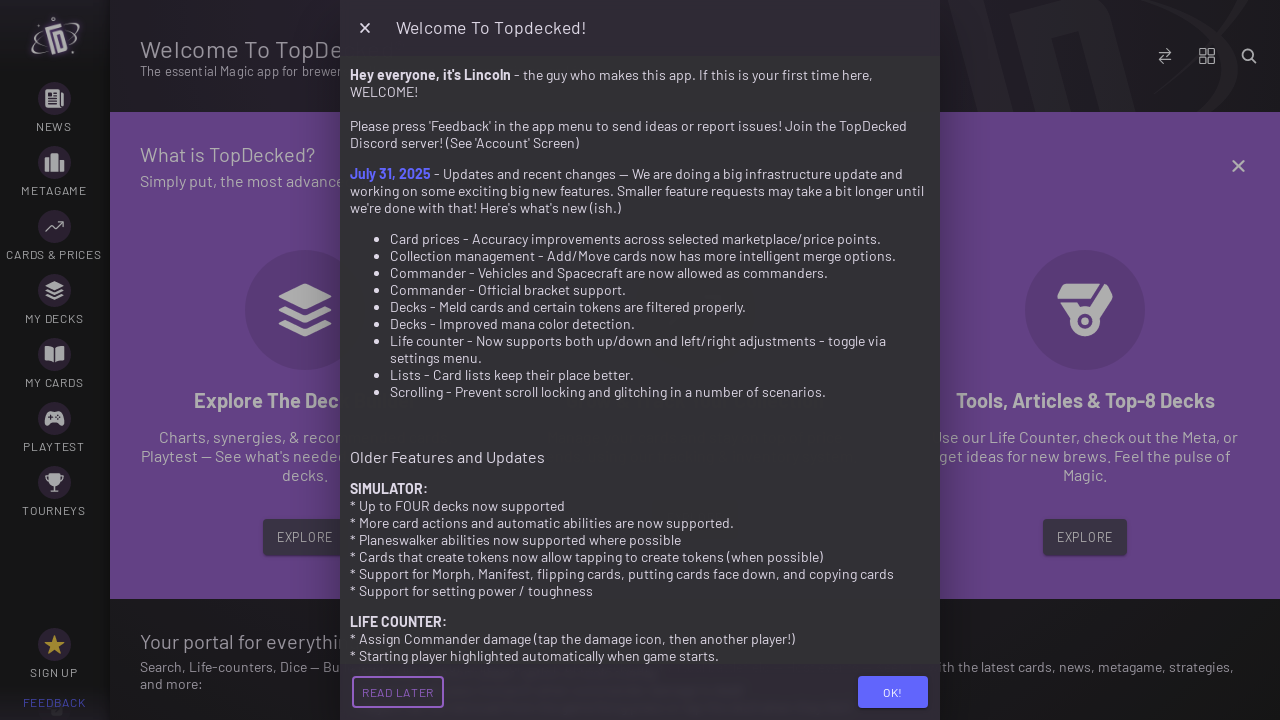

--- FILE ---
content_type: text/javascript
request_url: https://www.topdecked.com/5576.69629bd4bf6bd5bd.js
body_size: -622
content:
"use strict";
!function(){try{var e="undefined"!=typeof window?window:"undefined"!=typeof global?global:"undefined"!=typeof globalThis?globalThis:"undefined"!=typeof self?self:{},n=(new e.Error).stack;n&&(e._sentryDebugIds=e._sentryDebugIds||{},e._sentryDebugIds[n]="8bb5d5a4-1324-589e-a9ea-fb33293e3a04")}catch(e){}}();
(self.webpackChunkapp=self.webpackChunkapp||[]).push([[5576],{7514:(tt,H,v)=>{v.d(H,{n:()=>c});var L=v(51702),C=v(15220),N=v(47699),M=v(93666),B=v(67383),z=v(61324),j=v(98201),x=v(19161),U=v(22582),W=v(73314),Y=(v(89575),v(74224)),E=v(962),O=v(20945),w=v(54733),D=v(1052),T=v(73558);let g=(()=>{var t;class e{constructor(n,a){this.serviceAddress=n,this.http=a}getUserSimulations(n,a=0){return this.http.get(this.serviceAddress+`/users/${n}/simulation?page=${a}`)}getSimulationByCode(n){return this.http.get(this.serviceAddress+`/simulation/${n}`)}saveStartingHand(n){return this.http.post(this.serviceAddress+"/stats/starting-hands/simulator",n)}}return(t=e).\u0275fac=function(n){return new(n||t)(E.KVO(D.B0),E.KVO(T.Qq))},t.\u0275prov=E.jDH({token:t,factory:t.\u0275fac,providedIn:D.Go}),e})();var P,k=v(22572),b=v(28673);class c{constructor(e,r,n,a,d){this.analyzer=e,this.auth=r,this.service=n,this.store=a,this.query=d,this._subs=new W.a,this._subs.sink=r.deauthenticated$.subscribe(()=>{a.reset()})}ngOnDestroy(){this._subs.unsubscribe()}getSimulationByCode(e){var r=this;return(0,L.A)(function*(){return(0,B.s)(r.service.getSimulationByCode(e).pipe((0,x.s)(1))).then(n=>null==n?void 0:n.doc)})()}create(e){var r,n;this.analyzer.assertDeckValid(e.deck);const a=M.Rb.clone(e.deck),d=this.analyzer.getReducedDeck(a),f=M.Rb.clone(e.state),y=null!==(r=e.id)&&void 0!==r?r:M.kk.generateUUID(),I=this.auth.getUserId();return{id:y,code:null,metadata:{},source:e.source,sourceId:e.sourceId,participants:[{id:null!==(n=e.partId)&&void 0!==n?n:M.kk.generateUUID(),controllers:I?[I]:[],deck:this.analyzer.ensureChecksumExists(d),state:f,turn:{num:0}}]}}reloadSharedSimulation(e){var r=this;return(0,L.A)(function*(){if(null==e||!e.id||!e.code)throw new Error("Cannot re-load non-hosted simulations. Use refresh() instead");return r.updateSimulation(e.id,yield r.getSimulationByCode(e.code))})()}saveSimulationLocal(e){this.store.upsert(e.id,{...e,updated:M.gX.now()})}addSimulationParticipant(e,r){if(!e&&null!=r&&r.id)throw new Error("Simulation and Participant IDs are required for update");return this.store.update(e,n=>({...n,participants:[...n.participants,{...r,controllers:M.DO.nonNullValues(null==r?void 0:r.controllers),state:{...r.state},turn:{num:0,...r.turn}}],updated:M.gX.now()})),this.query.getEntity(e)}removeSimulationParticipant(e,r){if(!e||!r)throw new Error("Simulation and Participant IDs are required to remove a participant");return this.store.update(e,n=>{var a,d;if((null==n||null===(a=n.participants)||void 0===a?void 0:a.length)<2)throw new Error("Cannot remove last participant from simulation.");return{...n,participants:(null!==(d=n.participants)&&void 0!==d?d:[]).filter(y=>y.id!==r),updated:M.gX.now()}}),this.query.getEntity(e)}updateSimulation(e,r){if(!e||!r)throw new Error("Simulation ID and update data are required");this.store.update(e,a=>(a.participants.some(d=>M.Rb.isNil(null==d?void 0:d.id))&&console.error("PARTICIPANT IS NIL",a.participants),{...a,...r,updated:M.gX.now()}));return this.query.getEntity(e)}updateSimulationParticipant(e,r){var n,d;if(!e||null==r||!r.id)throw new Error("Simulation and Participant IDs are required for update");const f=null===(n=this.query.getEntity(e))||void 0===n||null===(n=n.participants)||void 0===n?void 0:n.find(Q=>Q.id===r.id);this.store.update(e,Q=>({participants:(0,N.Rd)(Q.participants,r.id,{id:r.id,...r.controllers?{controllers:M.Rb.clone(M.DO.nonNullValues(r.controllers))}:{},...r.deck?{deck:M.Rb.clone(r.deck)}:{},...r.state?{state:M.Rb.clone(r.state)}:{},...r.turn?{turn:M.Rb.clone(r.turn)}:{}},"id"),updated:M.gX.now()}));return null===(d=this.query.getEntity(e))||void 0===d||null===(d=d.participants)||void 0===d?void 0:d.find(Q=>Q.id===r.id)}loadSimulationByCode(e){const r=n=>n.code===e;return this.query.hasEntity(r)?this.query.selectEntity(r):(0,z.H)((0,B.s)(this.service.getSimulationByCode(e).pipe((0,x.s)(1))).then(n=>{var a;null!=n&&n.doc&&this.store.upsert(null===(a=n.doc)||void 0===a?void 0:a.id,n.doc)})).pipe((0,U.n)(()=>this.query.selectEntity(r)))}loadUserSimulations(){var e=this;return(0,L.A)(function*(){var r,n;const a=e.auth.getUserId(),d=e.service.getUserSimulations(a),f=null!==(r=null===(n=yield(0,B.s)(d.pipe((0,x.s)(1))))||void 0===n?void 0:n.docs)&&void 0!==r?r:[];e.store.upsertMany(null!=f?f:[]);const y=e.query.getAll();for(const I of y)"user"===I.source&&e.analyzer.isParticipant(a,I)&&e.analyzer.isHosted(I)&&!f.find(S=>S.id===I.id)&&e.store.remove(I.id)})()}saveStartingHand(e){var r=this;return(0,L.A)(function*(){return r.auth.isAuthenticated()?(0,B.s)(r.service.saveStartingHand(e).pipe((0,x.s)(1))):(0,j.of)((0,Y.ZI)())})()}refresh(){var e=this;return(0,L.A)(function*(){var r;const n=yield(0,B.s)(e.service.getUserSimulations(e.auth.getUserId(),0).pipe((0,x.s)(1)));(null==n||null===(r=n.docs)||void 0===r?void 0:r.length)>0&&(e.store.remove(),e.store.add(n.docs))})()}updateShowCardTooltips(e){this.store.updateUI({showCardTooltips:e})}purgeLRU(){var e=this;return(0,L.A)(function*(r={}){const n=M.FQ.ensureInteger(null==r?void 0:r.maxEntries,100),a=e.query.getAll().filter(f=>{var y;const I=e.analyzer.isHosted(f),S=I&&!e.analyzer.isParticipant(e.auth.getUserId(),f);return M.gX.before(M.AO.ensureDate(f.updated,new Date(0)),M.gX.ago(null!==(y=r.maxAgeMillis)&&void 0!==y?y:M.gX.WEEK))&&!I||S}),d=M.FU.desc(a,"updated").slice(n);if(d.length)for(const f of d)yield e.store.remove(f.id)}).apply(this,arguments)}updateUI(e){return this.store.updateUI(e)}reset(){this.store.reset()}}(P=c).\u0275fac=function(e){return new(e||P)(E.KVO(O.w),E.KVO(w.uR),E.KVO(g),E.KVO(k.$G),E.KVO(b.G))},P.\u0275prov=E.jDH({token:P,factory:P.\u0275fac,providedIn:"root"}),(0,C.Cg)([(0,N.Rn)()],c.prototype,"loadUserSimulations",null),(0,C.Cg)([(0,N.Rn)()],c.prototype,"refresh",null),(0,C.Cg)([(0,N.Rn)()],c.prototype,"purgeLRU",null)},10044:(tt,H,v)=>{v.d(H,{y:()=>it,r:()=>Ut});var L=v(51702),C=v(93666);function N(m){return(N="function"==typeof Symbol&&"symbol"==typeof Symbol.iterator?function(i){return typeof i}:function(i){return i&&"function"==typeof Symbol&&i.constructor===Symbol&&i!==Symbol.prototype?"symbol":typeof i})(m)}function M(m){return function x(m){if(Array.isArray(m))return U(m)}(m)||function j(m){if(typeof Symbol<"u"&&null!=m[Symbol.iterator]||null!=m["@@iterator"])return Array.from(m)}(m)||function z(m,i){if(m){if("string"==typeof m)return U(m,i);var s=Object.prototype.toString.call(m).slice(8,-1);if("Object"===s&&m.constructor&&(s=m.constructor.name),"Map"===s||"Set"===s)return Array.from(m);if("Arguments"===s||/^(?:Ui|I)nt(?:8|16|32)(?:Clamped)?Array$/.test(s))return U(m,i)}}(m)||function B(){throw new TypeError("Invalid attempt to spread non-iterable instance.\nIn order to be iterable, non-array objects must have a [Symbol.iterator]() method.")}()}function U(m,i){(null==i||i>m.length)&&(i=m.length);for(var s=0,o=new Array(i);s<i;s++)o[s]=m[s];return o}function $(m,i){for(var s=0;s<i.length;s++){var o=i[s];o.enumerable=o.enumerable||!1,o.configurable=!0,"value"in o&&(o.writable=!0),Object.defineProperty(m,E(o.key),o)}}function E(m){var i=function O(m,i){if("object"!==N(m)||null===m)return m;var s=m[Symbol.toPrimitive];if(void 0!==s){var o=s.call(m,i||"default");if("object"!==N(o))return o;throw new TypeError("@@toPrimitive must return a primitive value.")}return("string"===i?String:Number)(m)}(m,"string");return"symbol"===N(i)?i:String(i)}var w=function(i,s,o,u){if(i)for(var h,p=i.length;p--;)if(((h=i[p]).t===s||null===s&&!u)&&(o===h.h||null===o&&!u)&&(i.splice(p,1),u))return!0;return!u};const k=new(function(){function m(){(function W(m,i){if(!(m instanceof i))throw new TypeError("Cannot call a class as a function")})(this,m),this._evs={},this._qh=null}return function Y(m,i,s){i&&$(m.prototype,i),s&&$(m,s),Object.defineProperty(m,"prototype",{writable:!1})}(m,[{key:"on",value:function(s,o,u,h){var p,_,A,R;if("function"==typeof o&&(h=u,u=o,o=s,s=null),R={t:s||null,h:u},o)for(h=h?h+".":"",o=o.match(/\S+/g)||[],p=0;p<o.length;p++)(_=this._evs[A=h+o[p]])?_.push(R):this._evs[A]=[R];else(_=this._evs[A=h||""])?_.push(R):this._evs[A]=[R];return this}},{key:"off",value:function(s,o,u,h,p){var _,A,R;for((null===s||"string"==typeof s)&&(p=h,h=u,u=o,o=s,s=null),o?(h=h?h+".":"",o=o.match(/\S+/g)||[]):(o=[h||""],h=""),_=0;_<o.length;_++){if(!w(A=this._evs[R=h+o[_]],s,u,p)){var V=new Error("Event handler not found");throw console.error(V,{target:s,events:o,handler:u,namespace:h}),V}A&&(A.length||delete this._evs[R])}return this}},{key:"emit",value:function(s,o,u,h){var p,_,A,R,V;for("string"==typeof s&&(h=u,u=o,o=s,s=null),R=o=(h?h+".":"")+o;;){if(_=this._evs[R])for(V=(R?o.substr(R.length+1):o)||null,p=_.length;p--;)"function"==typeof(A=_[p]).h&&(null===A.t||A.t==s)&&this._exec([u,s,o,V,A.h]);if(!R)break;p=R.lastIndexOf("."),R=-1==p?"":R.substr(0,p)}return this}},{key:"_exec",value:function(s){var o=this;this._qh?this._qh.push(s):(this._qh=[s],setTimeout(function(){for(var u;s=o._qh.shift();){u=s.pop();try{u.apply(void 0,M(s))}catch(h){console.error(h)}}o._qh=null},0))}}]),m}());function b(m){return(b="function"==typeof Symbol&&"symbol"==typeof Symbol.iterator?function(i){return typeof i}:function(i){return i&&"function"==typeof Symbol&&i.constructor===Symbol&&i!==Symbol.prototype?"symbol":typeof i})(m)}var l={any:{default:function(){return null},assert:function(i){},fromString:function(i){return i}},string:{default:function(){return""},assert:function(i){if("string"!=typeof i)throw new Error("Not a string")},fromString:function(i){return String(i)}},"?string":{default:function(){return null},assert:function(i){if("string"!=typeof i&&null!==i)throw new Error("Not a string or null")},fromString:function(i){return String(i)}},number:{default:function(){return 0},assert:function(i){if("number"!=typeof i)throw new Error("Not a number")},fromString:function(i){if(i=Number(i),isNaN(i))throw new Error("Not a number format");return i}},"?number":{default:function(){return null},assert:function(i){if("number"!=typeof i&&null!==i)throw new Error("Not a number or null")},fromString:function(i){if(i=i&&"null"!=i.toLowerCase()?Number(i):null,isNaN(i))throw new Error("Not a number format");return i}},boolean:{default:function(){return!1},assert:function(i){if("boolean"!=typeof i)throw new Error("Not a boolean")},fromString:function(i){if("true"==(i=i.toLowerCase())||"1"==i||"yes"==i)i=!0;else{if("false"!=i&&"0"!=i&&"no"!=i)throw new Error("Not a boolean format");i=!1}return i}},"?boolean":{default:function(){return null},assert:function(i){if("boolean"!=typeof i&&null!==i)throw new Error("Not a boolean or null")},fromString:function(i){if("true"==(i=i.toLowerCase())||"1"==i||"yes"==i)i=!0;else if("false"==i||"0"==i||"no"==i)i=!1;else{if("null"!=i)throw new Error("Not a nullable boolean format");i=null}return i}},object:{default:function(){return{}},assert:function(i){if("object"!==b(i)||null===i)throw new Error("Not an object")},fromString:function(i){return JSON.parse(i)}},"?object":{default:function(){return null},assert:function(i){if("object"!==b(i))throw new Error("Not an object or null")},fromString:function(i){return JSON.parse(i)}},function:{default:function(){return function(){}},assert:function(i){if("function"!=typeof i)throw new Error("Not a function")},fromString:function(i){return function(){}}},"?function":{default:function(){return null},assert:function(i){if("function"!=typeof i&&null!==i)throw new Error("Not a function or null")},fromString:function(i){return null}}},c=function(i,s,o){var u=!(arguments.length>3&&void 0!==arguments[3])||arguments[3];if((!s||"object"!=b(s))&&(s={}),!o||"object"!=b(o))throw new Error("Invalid definition");var h=!1,p={};for(var _ in o){var A=o[_];"string"==typeof A&&(A={type:A});var R=l[A.type];if(!R)throw new Error("Invalid definition type: "+A.type);var V=A.hasOwnProperty("property")?A.property:_;if(i.hasOwnProperty(V)||(h=!0,p[V]=void 0,i[V]=A.hasOwnProperty("default")?A.default:R.default()),s.hasOwnProperty(_)){var X=s[_];if(!(typeof X>"u"))try{"string"==typeof X&&(X=R.fromString(X)),A.filter&&(X=A.filter(X)),R.assert(X),A.assert&&A.assert(X),i[V]!==X&&(h=!0,p[V]=i[V],i[V]=X)}catch(K){if(u)throw K}}}return h?p:null},t=function(i,s){var u={};return c(u,i,s,arguments.length>2&&void 0!==arguments[2]&&arguments[2]),u};const r=class e{constructor(i,s){this.rid=i,this._unsubscribe=s,this.type=null,this.item=null,this.direct=0,this.indirect=0,this.subscribed=0,this.promise=null}addSubscribed(i){this.subscribed+=i||-this.subscribed,!this.subscribed&&this.unsubTimeout&&(clearTimeout(this.unsubTimeout),this.unsubTimeout=null),this.item&&i>0&&this.subscribed==i&&this._checkUnsubscribe()}setPromise(i){return this.item||(this.promise=i),i}setItem(i,s){return this.item=i,this.type=s,this.promise=null,this._checkUnsubscribe(),this}setType(i){return this.type=i,this}addDirect(){this.unsubTimeout&&(clearTimeout(this.unsubTimeout),this.unsubTimeout=null),this.direct++}removeDirect(){if(this.direct--,this.direct<0)throw"Direct count reached below 0";this.subscribed?this._checkUnsubscribe():this._unsubscribe(this)}resetTimeout(){this.unsubTimeout&&(clearTimeout(this.unsubTimeout),this.unsubTimeout=null,this._checkUnsubscribe())}_checkUnsubscribe(){!this.subscribed||this.direct||this.unsubTimeout||(this.unsubTimeout=this._unsubscribe(this,!0))}addIndirect(){if(this.indirect+=arguments.length>0&&void 0!==arguments[0]?arguments[0]:1,this.indirect<0)throw"Indirect count reached below 0"}},a=class n{constructor(i){this.root={},this.defaultFactory=i}addFactory(i,s){var h,o=i.split("."),u=this.root,p=!1;for(var _ of o){var A=_.length;if(!A||p)throw new Error("Invalid pattern");A>1?u.nodes?h=u.nodes[_]=u.nodes[_]||{}:(u.nodes={},h=u.nodes[_]={}):"*"===_[0]?h=u.pwc=u.pwc||{}:">"===_[0]?(h=u.fwc=u.fwc||{},p=!0):u.nodes?h=u.nodes[_]=u.nodes[_]||{}:(u.nodes={},h=u.nodes[_]={}),u=h}if(u.factory)throw new Error("Pattern already registered");u.factory=s}removeFactory(i){var u,p,s=i.split("."),o=this.root,h=!1;for(var _ of s){if(u=null,(p=_.length)&&!h&&(p>1?o.nodes&&(u=o.nodes[_]):"*"===_[0]?u=o.pwc:">"===_[0]?(u=o.fwc,h=!0):o.nodes&&(u=o.nodes[_])),!u)return;o=u}var A=o.factory;return delete o.factory,A}getFactory(i){var s=i.replace(/\?.*$/,"").split(".");return this._match(s,0,this.root)||this.defaultFactory}_match(i,s,o){for(var u=i[s++],h=2,p=o.nodes?o.nodes[u]:void 0;h--;){if(p)if(i.length===s){if(p.factory)return p.factory}else{var _=this._match(i,s,p);if(_)return _}p=o.pwc}return(p=o.fwc)&&p.factory}};class d{constructor(i,s,o){o=t(o,{idCallback:{type:"?function"}}),this._api=i,this._rid=s,this._idCallback=o.idCallback,this._map=this._idCallback?{}:null,this._list=null}getClient(){return this._api}getResourceId(){return this._rid}get length(){return this._list.length}get list(){return this._list}on(i,s){return this._api.resourceOn(this._rid,i,s),this}off(i,s){return this._api.resourceOff(this._rid,i,s),this}get(i){return this._hasId(),this._map[i]}indexOf(i){return this._list.indexOf(i)}atIndex(i){return this._list[i]}call(i,s){return this._api.call(this._rid,i,s)}auth(i,s){return this._api.authenticate(this._rid,i,s)}toArray(){return this._list.slice()}__init(i){this._list=i||[],this._idCallback&&(this._map={},this._list.forEach(s=>{var o=String(this._idCallback(s));if(this._map[o])throw new Error("Duplicate id - "+o);this._map[o]=s}))}__add(i,s){if(this._list.splice(s,0,i),this._idCallback){var o=String(this._idCallback(i));if(this._map[o])throw new Error("Duplicate id - "+o);this._map[o]=i}}__remove(i){var s=this._list[i];return this._list.splice(i,1),this._idCallback&&delete this._map[this._idCallback(s)],s}_hasId(){if(!this._idCallback)throw new Error("No id callback defined")}toJSON(){return this._list.map(i=>null!==i&&"object"==typeof i&&i.toJSON?i.toJSON():i)}[Symbol.iterator](){var i=0,s=this._list||[],o=s.length;return{next:function(){return{value:s[i++],done:i>o}}}}}const f=d;function y(m,i){if(m===i)return!0;if(m&&i&&"object"==typeof m&&"object"==typeof i){var s,o,u;if(Array.isArray(m)){if((s=m.length)!=i.length)return!1;for(o=s;0!==o--;)if(!y(m[o],i[o]))return!1;return!0}if((s=(u=Object.keys(m)).length)!==Object.keys(i).length)return!1;for(o=s;0!==o--;)if(!i.hasOwnProperty(u[o]))return!1;for(o=s;0!==o--;){var h=u[o];if(!y(m[h],i[h]))return!1}return!0}return!1}function I(m,i){return"object"==typeof m&&null!==m&&"function"==typeof m.equals?m.equals(i):y(m,i)}const Z=class S{constructor(i,s,o){c(this,o,{definition:{type:"?object",property:"_definition"}}),this._rid=s,this._api=i,this._props={}}get props(){return this._props}getClient(){return this._api}getResourceId(){return this._rid}on(i,s){return this._api.resourceOn(this._rid,i,s),this}off(i,s){return this._api.resourceOff(this._rid,i,s),this}set(i){return this._api.setModel(this._rid,i)}call(i,s){return this._api.call(this._rid,i,s)}auth(i,s){return this._api.authenticate(this._rid,i,s)}__init(i){this.__update(i)}__update(i,s){if(!i)return null;var u,h,o=null,p=this._props;if(s)for(var _ in i=Object.assign({},i),p)i.hasOwnProperty(_)||(i[_]=void 0);if(this._definition)for(var A in o=c(p,i,this._definition))(this.hasOwnProperty(A)||!this[A])&&"_"!==A[0]&&(void 0===(u=p[A])?delete this[A]:this[A]=u);else for(var R in i)u=i[R],h=(this.hasOwnProperty(R)||!this[R])&&"_"!==R[0],I(p[R],u)||((o=o||{})[R]=p[R],void 0===u?(delete p[R],h&&delete this[R]):(p[R]=u,h&&(this[R]=u)));return o}toJSON(){var i=this._definition?t(this._props,this._definition):Object.assign({},this._props);for(var s in i){var o=i[s];"object"==typeof o&&null!==o&&o.toJSON&&(i[s]=o.toJSON())}return i}},Q=class G{constructor(i,s,o){this.rid=i,s&&(this.method=s,this.params=o)}__init(i){return this._code=i.code||"system.unknownError",this._message=i.message||"Unknown error",this._data=i.data,this}get code(){return this._code}get message(){return this._message}get data(){return this._data}getResourceId(){return this.rid}};class q{constructor(i,s){this._rid=s,this._api=i}get rid(){return this._rid}get(){return this._api.get(this._rid)}equals(i){return i instanceof q&&i._api===this._api&&i._rid===this._rid}toJSON(){return{rid:this._rid}}}const rt=q;var Et=function(i,s){return new Z(i,s)},yt=function(i,s){return new f(i,s)},It=function(i,s){return new Q(s)},ut=function(i){if(!i)return 0;for(var s=i.split("."),o=0,u=0;u<3;u++)o=1e3*o+Number(s[u]);return o},lt=function(i){return null!==i&&"object"==typeof i&&"function"==typeof i.getResourceId?i.getResourceId():null},st="collection",ot="model",dt=[ot,st,"error"],bt={action:"delete"},vt=ut("1.1.1"),St=ut("1.2.1");const Lt=class Mt{constructor(i,s){this.hostUrl=null,"function"==typeof i?this.wsFactory=i:(this.hostUrl=this._resolvePath(i),this.wsFactory=()=>new WebSocket(this.hostUrl)),c(this,s,{onConnect:{type:"?function"},namespace:{type:"string",default:"resclient"},reconnectDelay:{type:"number",default:3e3},subscribeStaleDelay:{type:"number",default:2e3},subscribeRetryDelay:{type:"number",default:1e4},unsubscribeDelay:{type:"number",default:5e3},debug:{type:"boolean",default:!1},eventBus:{type:"object",default:k}}),this.tryConnect=!1,this.connected=!1,this.ws=null,this.requests={},this.reqId=1,this.cache={},this.stale=null,this.connectPromise=null,this.connectCallback=null,this.types={model:{id:ot,list:new a(Et),prepareData:o=>{var u={};for(var h in o)u[h]=this._prepareValue(o[h],!0);return u},getFactory:function(u){return this.list.getFactory(u)},synchronize:this._syncModel.bind(this)},collection:{id:st,list:new a(yt),prepareData:o=>o.map(u=>this._prepareValue(u,!0)),getFactory:function(u){return this.list.getFactory(u)},synchronize:this._syncCollection.bind(this)},error:{id:"error",prepareData:o=>o,getFactory:o=>It,synchronize:()=>{}}},this._handleOnopen=this._handleOnopen.bind(this),this._handleOnerror=this._handleOnerror.bind(this),this._handleOnmessage=this._handleOnmessage.bind(this),this._handleOnclose=this._handleOnclose.bind(this),this._unsubscribe=this._unsubscribe.bind(this)}get supportedProtocol(){return"1.2.1"}connect(){return this.tryConnect=!0,this.connectPromise||(this.connectPromise=new Promise((i,s)=>{this.connectCallback={resolve:i,reject:s},this.ws=this.wsFactory(),this.ws.onopen=this._handleOnopen,this.ws.onerror=this._handleOnerror,this.ws.onmessage=this._handleOnmessage,this.ws.onclose=this._handleOnclose}),this.connectPromise.catch(i=>this._emit("connectError",i))),this.connectPromise}disconnect(){if(this.tryConnect=!1,this.ws){var i=this.ws,s={code:"system.disconnect",message:"Disconnect called"};i.onclose=null,this._handleOnclose(s),i.close(),this._connectReject(s)}}getHostUrl(){return this.hostUrl}on(i,s){this.eventBus.on(this,i,s,this.namespace)}off(i,s){this.eventBus.off(this,i,s,this.namespace)}setOnConnect(i){return this.onConnect=i,this}registerModelType(i,s){return this.types.model.list.addFactory(i,s),this}unregisterModelType(i){return this.types.model.list.removeFactory(i)}registerCollectionType(i,s){return this.types.collection.list.addFactory(i,s),this}unregisterCollectionType(i){return this.types.collection.list.removeFactory(i)}get(i){var s=this.cache[i];return s?s.promise?s.promise:(s.resetTimeout(),Promise.resolve(s.item)):(s=new r(i,this._unsubscribe),this.cache[i]=s,s.setPromise(this._subscribe(s,!0).then(()=>s.item)))}call(i,s,o){return this._call("call",i,s,o)}authenticate(i,s,o){return this._call("auth",i,s,o)}create(i,s){return this._send("new",i,null,s).then(o=>{this._cacheResources(o);var u=this.cache[o.rid];return u.addSubscribed(1),u.item})}setModel(i,s){return s=Object.assign({},s),Object.keys(s).forEach(o=>{void 0===s[o]&&(s[o]=bt)}),this._send("call",i,"set",s)}resourceOn(i,s,o){var u=this.cache[i];if(!u)throw new Error("Resource "+i+" not found in cache");this.eventBus.on(u.item,s,o,this.namespace+".resource."+i),u.addDirect()}resourceOff(i,s,o){var u=this.cache[i];if(!u)throw new Error("Resource "+i+" not found in cache");this.eventBus.off(u.item,s,o,this.namespace+".resource."+i,!0),u.removeDirect()}_send(i,s,o,u){if(!s)throw new Error("Invalid resource ID");if(""===o)throw new Error("Invalid method");var h=i+"."+s+(o?"."+o:"");return this.connected?this._sendNow(h,u):this.connect().catch(p=>{throw new Q(s,h,u).__init(p)}).then(()=>this._sendNow(h,u))}_sendNow(i,s){return new Promise((o,u)=>{var h={id:this.reqId++,method:i,params:s||void 0};this.requests[h.id]={method:i,params:h.params,resolve:o,reject:u};var p=JSON.stringify(h);this.debug&&console.debug("<== "+h.id+":"+p),this.ws.send(p)})}_receive(i){var s=JSON.parse(i.trim());if(s.hasOwnProperty("id")){this.debug&&console.debug("==> "+s.id+":"+i);var o=this.requests[s.id];if(!o)throw new Error("Server response without matching request");delete this.requests[s.id],s.hasOwnProperty("error")?this._handleErrorResponse(o,s):this._handleSuccessResponse(o,s)}else{if(!s.hasOwnProperty("event"))throw new Error("Invalid message from server: "+i);this.debug&&console.debug("--\x3e "+i),this._handleEvent(s)}}_call(i,s,o,u){return this._send(i,s,o||"",u).then(h=>{if(this.protocol<=vt)return h;if(h.rid){this._cacheResources(h);var p=this.cache[h.rid];return p.addSubscribed(1),p.item}return h.payload})}_handleErrorResponse(i,s){var o=i.method,u="",h=o.indexOf(".");if(h>=0){u=o.substr(h+1);var p=o.substr(0,h);("call"===p||"auth"===p)&&(h=u.lastIndexOf("."))>=0&&(u=u.substr(0,h))}var _=new Q(u.trim(),o,i.params);_.__init(s.error);try{this._emit("error",_)}catch{}i.reject(_)}_handleSuccessResponse(i,s){i.resolve(s.result)}_handleEvent(i){var s=i.event.lastIndexOf(".");if(s<0||s===i.event.length-1)throw new Error("Malformed event name: "+i.event);var o=i.event.substr(0,s),u=this.cache[o];if(!u)throw new Error("Resource not found in cache");var h=i.event.substr(s+1),p=!1;switch(h){case"change":p=this._handleChangeEvent(u,h,i.data,!1);break;case"add":p=this._handleAddEvent(u,h,i.data);break;case"remove":p=this._handleRemoveEvent(u,h,i.data);break;case"unsubscribe":p=this._handleUnsubscribeEvent(u)}p||this.eventBus.emit(u.item,this.namespace+".resource."+o+"."+h,i.data)}_handleChangeEvent(i,s,o,u){if(i.type!==ot)return!1;this._cacheResources(o);var p,h=i.item,_=o.values;for(var A in _)_[A]=this._prepareValue(_[A]);var R=h.__update(_,u);if(!R)return!1;var V={};for(var X in R)(p=lt(R[X]))&&(V[p]=(V[p]||0)-1),(p=lt(_[X]))&&(V[p]=(V[p]||0)+1);for(p in V){var K=V[p],F=this.cache[p];F.addIndirect(K),K<0&&this._tryDelete(F)}return this.eventBus.emit(i.item,this.namespace+".resource."+i.rid+"."+s,R),!0}_handleAddEvent(i,s,o){if(i.type!==st)return!1;this._cacheResources(o);var u=this._prepareValue(o.value,!0),h=o.idx;return i.item.__add(u,h),this.eventBus.emit(i.item,this.namespace+".resource."+i.rid+"."+s,{item:u,idx:h}),!0}_handleRemoveEvent(i,s,o){if(i.type!==st)return!1;var u=o.idx,h=i.item.__remove(u);this.eventBus.emit(i.item,this.namespace+".resource."+i.rid+"."+s,{item:h,idx:u});var p=lt(h);if(p){var _=this.cache[p];if(!_)throw new Error("Removed model is not in cache");_.addIndirect(-1),this._tryDelete(_)}return!0}_handleUnsubscribeEvent(i){return i.addSubscribed(0),this._tryDelete(i),this.eventBus.emit(i.item,this.namespace+".resource."+i.rid+".unsubscribe",{item:i.item}),!0}_setStale(i,s){if(this._addStale(i)){var o=s?this.subscribeRetryDelay:this.subscribeStaleDelay;this.connected&&o&&setTimeout(()=>this._subscribeToStale(i),o)}}_addStale(i){return this.stale||(this.stale={}),!this.stale[i]&&(this.stale[i]=!0,!0)}_removeStale(i){if(this.stale){for(var s in delete this.stale[i],this.stale)return;this.stale=null}}_subscribe(i,s,o){var u=i.rid;return i.addSubscribed(1),this._removeStale(u),this._send("subscribe",u).then(h=>this._cacheResources(h)).catch(h=>{if(s)throw this._handleFailedSubscribe(i,o),h;this._handleUnsubscribeEvent(i)})}_subscribeToStale(i){!this.connected||!this.stale||!this.stale[i]||this._subscribe(this.cache[i],!0,!0).catch(s=>{})}_subscribeToAllStale(){if(this.stale)for(var i in this.stale)this._subscribeToStale(i)}_handleOnopen(i){this.debug&&console.debug("ResClient open",i,this),this._sendNow("version",{protocol:this.supportedProtocol}).then(s=>{this.protocol=ut(s.protocol)||vt}).catch(s=>{if(!s.code||"system.invalidRequest"!=s.code)throw s;this.protocol=vt}).then(()=>{if(this.onConnect){this.connected=!0;var s=this.onConnect(this);return this.connected=!1,s}}).then(()=>{this.connected=!0,this._subscribeToAllStale(),this._emit("connect",i),this._connectResolve()}).catch(s=>{this.ws&&this.ws.close()})}_handleOnerror(i){this.debug&&console.debug("ResClient error",i,this),this._connectReject({code:"system.connectionError",message:"Connection error",data:i})}_handleOnmessage(i){this._receive(i.data)}_handleOnclose(i){this.debug&&console.debug("ResClient close",i,this),this.connectPromise=null,this.ws=null;var s=this.connected;if(this.connected){for(var o in this.connected=!1,this.cache){var u=this.cache[o];u.subscribed&&(u.addSubscribed(0),this._addStale(o),this._tryDelete(u))}this._emit("disconnect",i)}var h=!1;for(var p in this.cache){h=!0;break}this.tryConnect=h&&this.tryConnect,this.tryConnect&&this._reconnect(s)}_connectResolve(){this.connectCallback&&(this.connectCallback.resolve(),this.connectCallback=null)}_connectReject(i){this.connectPromise=null,this.ws=null,this.connectCallback&&(this.connectCallback.reject(i),this.connectCallback=null)}_emit(i,s){this.eventBus.emit(this,i,s,this.namespace)}_tryDelete(i,s){var o=this._getRefState(i);for(var u in o){var h=o[u];switch(h.st){case 3:this._setStale(u,s);break;case 1:this._deleteRef(h.ci)}}}_getRefState(i){var s={};return i.subscribed||(s[i.rid]={ci:i,rc:i.indirect,st:0},this._traverse(i,this._seekRefs.bind(this,s),0,!0),this._traverse(i,this._markDelete.bind(this,s),1)),s}_seekRefs(i,s,o){if(s.subscribed)return!1;var u=s.rid,h=i[u];return h?(h.rc--,!1):(i[u]={ci:s,rc:s.indirect-1,st:0},!0)}_markDelete(i,s,o){if(s.subscribed)return!1;var u=s.rid,h=i[u];return 2!==h.st&&(1===o?h.rc>0?(h.st=2,u):0===h.st&&(h.ci.direct?(h.st=3,u):(h.st=1,1)):u!==o&&(h.st=2,h.rc>0?u:o))}_deleteRef(i){var o,s=i.item;switch(i.type){case st:for(var u of s)(o=this._getRefItem(u))&&o.addIndirect(-1);break;case ot:for(var h in s)s.hasOwnProperty(h)&&(o=this._getRefItem(s[h]))&&o.addIndirect(-1)}delete this.cache[i.rid],this._removeStale(i.rid)}_getRefItem(i){var s=lt(i);return s&&this.cache[s]||null}_cacheResources(i){if(i&&(i.models||i.collections||i.errors)){var s={};dt.forEach(o=>s[o]=this._createItems(i[o+"s"],this.types[o])),dt.forEach(o=>this._initItems(i[o+"s"],this.types[o])),dt.forEach(o=>this._syncItems(s[o],this.types[o]))}}_createItems(i,s){if(i){var o;for(var u in i){var h=this.cache[u];if(h?this._removeStale(u):h=this.cache[u]=new r(u,this._unsubscribe),h.item)h.type!==s.id?console.error("Resource type inconsistency"):(o=o||{})[u]=i[u],delete i[u];else{var p=s.getFactory(u);h.setItem(p(this,u),s.id)}}return o}}_initItems(i,s){if(i)for(var o in i)this.cache[o].item.__init(s.prepareData(i[o]))}_syncItems(i,s){if(i)for(var o in i)s.synchronize(this.cache[o],i[o])}_syncModel(i,s){this._handleChangeEvent(i,"change",{values:s},!0)}_syncCollection(i,s){for(var o=i.item,u=o.length,h=new Array(u);u--;)h[u]=o.atIndex(u);var p=s.map(_=>this._prepareValue(_));this._patchDiff(h,p,(_,A,R,V)=>{},(_,A,R)=>this._handleAddEvent(i,"add",{value:s[A],idx:R}),(_,A,R)=>this._handleRemoveEvent(i,"remove",{idx:R}))}_patchDiff(i,s,o,u,h){for(var p,_,A,V,X,R=0,K=i.length,F=s.length;R<K&&R<F&&I(i[R],s[R]);)R++;if(R!==K||R!==F){for(;R<K&&R<F&&I(i[K-1],s[F-1]);)K--,F--;R>0||K<i.length?K=(V=i.slice(R,K)).length:V=i,R>0||F<s.length?F=(X=s.slice(R,F)).length:X=s;var J=new Array(K+1);for(_=0;_<=K;_++)J[_]=p=new Array(F+1),p[0]=0;for(p=J[0],A=1;A<=F;A++)p[A]=0;for(_=0;_<K;_++)for(A=0;A<F;A++)J[_+1][A+1]=I(V[_],X[A])?J[_][A]+1:Math.max(J[_+1][A],J[_][A+1]);for(_=i.length-1;_>=R+K;_--)o(i[_],_,_-K+F,_);var et=K+R;_=K,A=F;for(var nt=0,pt=[];;)if(K=_-1,F=A-1,_>0&&A>0&&I(V[K],X[F]))o(V[K],K+R,F+R,--et),_--,A--;else if(A>0&&(0===_||J[_][F]>=J[K][A]))pt.push([F,et,nt]),A--;else{if(!(_>0&&(0===A||J[_][F]<J[K][A])))break;h(V[K],K+R,--et),nt++,_--}for(_=R-1;_>=0;_--)o(i[_],_,_,_);var _t=pt.length-1;for(_=_t;_>=0;_--)[F,et,A]=pt[_],u(X[F],F+R,et-nt+A+_t-_)}}_unsubscribe(i,s){if(s)return setTimeout(()=>this._unsubscribe(i),this.unsubscribeDelay);if(i.subscribed){this._subscribeReferred(i);var o=i.subscribed;if(this.protocol<St)for(;o--;)this._sendUnsubscribe(i,1);else this._sendUnsubscribe(i,o)}else this.stale&&this.stale[i.rid]&&this._tryDelete(i)}_sendUnsubscribe(i,s){this._send("unsubscribe",i.rid,null,s>1?{count:s}:null).then(()=>{i.addSubscribed(-s),this._tryDelete(i)}).catch(()=>this._tryDelete(i))}_subscribeReferred(i){var s=i.subscribed;i.subscribed=0;var o=this._getRefState(i);for(var u in i.subscribed=s,o){var h=o[u];3===h.st&&this._subscribe(h.ci)}}_handleFailedSubscribe(i,s){i.addSubscribed(-1),this._tryDelete(i,s)}_reconnect(i){i?this.connect():setTimeout(()=>{this.tryConnect&&this.connect()},this.reconnectDelay)}_resolvePath(i){if(i.match(/^wss?:\/\//)||typeof document>"u"||!document.createElement)return i;var s=document.createElement("a");return s.href=i,s.href.replace(/^http/,"ws")}_traverse(i,s,o){if(arguments.length>3&&void 0!==arguments[3]&&arguments[3]||!1!==(o=s(i,o))){var h=i.item;switch(i.type){case st:for(var p of h){var _=this._getRefItem(p);_&&this._traverse(_,s,o)}break;case ot:for(var A in h)if(h.hasOwnProperty(A)){var R=this._getRefItem(h[A]);R&&this._traverse(R,s,o)}}}}_prepareValue(i,s){if(null!==i&&"object"==typeof i)if(i.rid)if(i.soft)i=new rt(this,i.rid);else{var o=this.cache[i.rid];s&&o.addIndirect(),i=o.item}else if(i.hasOwnProperty("data"))i=i.data;else{if("delete"!==i.action)throw new Error("Invalid value: "+JSON.stringify(i));i=void 0}return i}};var mt=v(55579),Dt=v(26012),Nt=v(61324),wt=v(89575),$t=v(962);const it=!1;let Ut=(()=>{var m;class i{constructor(){this.resources={}}static sanitizeRid(o){return(null!=o?o:"").trim()}ready(){return this._ready||(this.client||(this.client=new Lt(wt.c.WEBSOCKET_URL)),this._ready=Promise.resolve(this.client)),this._ready}isSubscribed(o){return!!this.resources[o]}updateId(o,u,h){var p=this;return(0,L.A)(function*(){if(!(o&&u&&h))throw new Error("Must provide a resource prefix, ID, and a data model to update.");yield p.ready(),p.client.call(`${o}.${u}`,"set",h)})()}noop(o){var u=this;return(0,L.A)(function*(){if(!o)throw new Error("Must provide a resource ID to no-op.");if(yield u.ready(),!u.resources[o])throw new Error(`No resource exists for ID ${o}. Updates may only be applied to subscribed models.`);return u.client.call(`${o}.noop`)})()}call(o,u,h,p){var _=this;return(0,L.A)(function*(){if(!(o&&u&&p))throw new Error("Must provide a resource prefix, ID, and operation to call.");yield _.ready(),yield _.client.call(`${o}.${u}`,h,p)})()}create(o,u){var h=this;return(0,L.A)(function*(){if(!o||!u)throw new Error("Must provide a resource ID, and a data model to create.");yield h.ready(),yield h.client.call(`${o}`,"new",u),it&&console.log("REALTIME: created",u)})()}delete(o,u){var h=this;return(0,L.A)(function*(){if(!o)throw new Error("Must provide a resource ID to delete.");yield h.ready(),yield h.client.call(`${o}`,"delete",{id:u})})()}get(o,u){var h=this;return(0,L.A)(function*(){if(!o||!u)throw new Error("Must provide a resource prefix, and ID.");const p=i.sanitizeRid(`${o}.${u}`);it&&console.log("REALTIME: requesting subscription to",p),yield h.ready();let _=h.resources[p];return _||(_=Promise.resolve().then((0,L.A)(function*(){it&&console.log("REALTIME: requesting model",p,h.resources);const A=yield h.client.get(p),R=new mt.B,V=new mt.B,X=new Dt.t(h.decompress(A)),K={id:p,model:A,add$:R.pipe(),change$:X.pipe(),remove$:V.pipe(),handlers:{add:(F,J,et,nt)=>{it&&console.log(`REALTIME: add handler ${et} ${nt}: `,F,"\ncurrent",J),R.next(F)},remove:(F,J,et,nt)=>{it&&console.log(`REALTIME: remove handler ${et} ${nt}: `,F,"\ncurrent",J),V.next(F)},change:(F,J,et)=>{it&&console.log(`REALTIME: change handler ${et} changed: `,F,"\ncurrent",J,h.decompress(J)),X.next(h.decompress(J))}},list:()=>A.toArray().map(F=>h.decompress(F)),value:()=>h.decompress(A.props),unsubscribe:()=>{h.unsubscribe(p)}};return A.on("change",K.handlers.change),A.on("add",K.handlers.add),A.on("remove",K.handlers.remove),it&&console.log("REALTIME: subscription acquired",p,h.decompress(A)),K})),h.resources[p]=_),_})()}subscribe(o,u){if(!o||!u)throw new Error("Must provide a resource prefix, and ID to subscribe to.");return(0,Nt.H)(this.get(o,u))}unsubscribe(o){var u=this;return(0,L.A)(function*(){if(!o)throw new Error("Must provide a resource ID to unsubscribe.");o=i.sanitizeRid(o);const h=u.resources[o];if(h){const p=yield h;(null==p?void 0:p.model).off("add",null==p?void 0:p.handlers.add),(null==p?void 0:p.model).off("change",null==p?void 0:p.handlers.change),(null==p?void 0:p.model).off("remove",null==p?void 0:p.handlers.remove),delete u.resources[o],it&&console.log("REALTIME: unsubscribed from resource",o)}})()}unsubscribeAll(o=()=>!0){for(const u of Object.keys(this.resources).filter(o))this.unsubscribe(u)}decompress(o,u={}){return"string"==typeof(null==o?void 0:o.compressed)?u.pure?JSON.parse(o.compressed):{...C.Rb.deleteNils({...o._props,compressed:null}),...JSON.parse(o.compressed)}:o}}return(m=i).\u0275fac=function(o){return new(o||m)},m.\u0275prov=$t.jDH({token:m,factory:m.\u0275fac,providedIn:"root"}),i})()},20945:(tt,H,v)=>{v.d(H,{s:()=>x,w:()=>U});var L=v(93666),C=v(50391),N=v(74720),M=v(82573),B=v(962),z=v(54733),j=v(60410);const x=4;let U=(()=>{var W;class ${constructor(E,O,w){this.auth=E,this.cardAnalyzer=O,this.deckAnalyzer=w}assertDeckValid(E){if(!E)throw new Error("Deck must be provided.");for(const O of this.deckAnalyzer.getCombinedZones(E,{zones:["main","sb","command"]}))if(!L.Rb.hasNestedProperties(O,this.getRequiredPropertyList()))throw new Error("Cannot join simulation with unpopulated deck.")}calculateChecksum(E){const O=L.Rb.clone(E);return L.Rb.set(O,"_id",void 0),L.Rb.set(O,"__v",void 0),L.Rb.set(O,"version",void 0),L.Rb.set(O,"updated",void 0),L.Rb.set(O,"checksum",void 0),L.Rb.deleteNils(O),C.VV.hashStr(JSON.stringify({copy:O,checksum:void 0})).toString()}canAddParticipant(E){var O;return(null==E||null===(O=E.participants)||void 0===O?void 0:O.length)<x}canAddLocalParticipant(E){return this.canAddParticipant(E)&&!this.isHosted(E)}canAddRemoteParticipant(E){return this.canAddParticipant(E)&&this.isHosted(E)}canRemoveLocalParticipant(E,O){var w;return(null==E||null===(w=E.participants)||void 0===w?void 0:w.findIndex(D=>D.id===O))>0&&!this.isHosted(E)}ensureChecksumExists(E){var O;return{...E,checksum:null!==(O=E.checksum)&&void 0!==O?O:this.calculateChecksum(E)}}getJoinedCardNames(E,O={}){var w;return((E=null!=E?E:[]).length?`'${E.map(D=>D.name).join("', '")}'`:null!==(w=O.default)&&void 0!==w?w:"No other cards")+"."}getSimulatorCard(E){return L.Rb.pick(null!=E?E:{},["name","oracle_id"])}getReducedCard(E){const O=this.cardAnalyzer.getPartial(E,this.getReducedPropertyList());return{...O,searchText:this.compressSearchableText(O)}}getReducedDeck(E,O={}){var w;if(!E)return null;const D=null!==(w=O.zones)&&void 0!==w?w:[...N._$.ALL_ZONES,"tokens","other"],T=[],g=[],c={...this.deckAnalyzer.filter(E,r=>(r=>{var n;const a=["token","emblem"].includes(null==r?void 0:r.layout),d=L.DO.arrayContainsAny(null==r||null===(n=r.card_faces)||void 0===n||null===(n=n[0])||void 0===n?void 0:n.types,["Attraction","Token","Emblem"]),f=a||d;return f&&g.push(r),r&&!f})(r)&&(r=>{var n,a;const d=L.DO.arrayContainsAny(null==r||null===(n=r.card_faces)||void 0===n||null===(n=n[0])||void 0===n?void 0:n.subtypes,["Attraction","Contraption","Scheme"]),f=L.DO.arrayContainsAny(null==r||null===(a=r.card_faces)||void 0===a||null===(a=a[0])||void 0===a?void 0:a.types,["Plane","Phenomenon"]);return(d||f)&&T.push(r),r&&!d})(r),{...O,zones:D}),other:T,tokens:g},t=this.deckAnalyzer.getPartial(c,this.getReducedPropertyList(),{...O,zones:D});return this.deckAnalyzer.map(t,r=>({...r,searchText:this.compressSearchableText(r)}),{...O,zones:D})}getRequiredPropertyList(){return["id","oracle_id","card_faces","collector_number","name","set_code"]}getReducedPropertyList(){return this.getRequiredPropertyList().concat(["all_parts","border_color","cmc","colors","color_identity","layout","mana_cost","max_quantity","quantity"])}compressSearchableText(E){return E?JSON.stringify([E.name,E.card_faces.map(O=>O.oracle_text).join(","),E.card_faces.map(O=>O.type_line).join(",")]):""}getMaxParticipants(E){return 4}isDeckValidForSimulation(E){return this.deckAnalyzer.countZone(null==E?void 0:E.main.filter(O=>!this.deckAnalyzer.isCurrentCommander(E,O)))>=7}isFull(E){return(null==E?void 0:E.participants.length)>=this.getMaxParticipants(E)}isHost(E,O={}){var w;return this.isHosted(E)&&E.sourceId===(null!==(w=O.userId)&&void 0!==w?w:this.auth.getUserId())}isHosted(E){return!(null==E||!E.code)}isParticipant(E,O){var w;return O&&E&&(O.sourceId===E||(null===(w=O.participants)||void 0===w?void 0:w.some(D=>{var T;return D.id===E||(null===(T=D.controllers)||void 0===T?void 0:T.some(g=>g===E))})))}findControlledInstance(E,O,w={}){if(E)for(const g of L.DO.nonNullValues(null!==(D=w.source)&&void 0!==D&&D.length?L.DO.arrayify(w.source):M.y.ALL_ZONES)){var D;for(const k of null!==(T=E[g])&&void 0!==T?T:[]){var T;if(k.ownerId&&k.ownerSimulatorId===O.simulatorId)return k}}return null}isControlled(E,O){return(null==E?void 0:E.controllerId)&&!!this.findControlledInstance(O,{simulatorId:E.simulatorId})}}return(W=$).\u0275fac=function(E){return new(E||W)(B.KVO(z.uR),B.KVO(j.Fo),B.KVO(N._$))},W.\u0275prov=B.jDH({token:W,factory:W.\u0275fac,providedIn:"root"}),$})()},22572:(tt,H,v)=>{v.d(H,{$G:()=>j,Qt:()=>B});var M,L=v(15220),C=v(47699),N=v(962);const B={active:null,ui:{showCardTooltips:!0}},z={};let j=((M=class extends C.D_{constructor(){super(B,{resettable:!0}),this.createUIStore().setInitialEntityState(z)}updateUI(U){this.update(W=>({ui:{...W.ui,...U}}))}updateArticleUI(U,W){this.ui.update(U,W)}}).\u0275fac=function(U){return new(U||M)},M.\u0275prov=N.jDH({token:M,factory:M.\u0275fac,providedIn:"root"}),M);j=(0,L.Cg)([(0,C.g7)({name:"simulation"})],j)},28673:(tt,H,v)=>{v.d(H,{G:()=>B});var L=v(47699),C=v(84040),N=v(22572),M=v(962);let B=(()=>{var z;class j extends L.qU{constructor(U){super(U),this.store=U,this.createUIQuery(),this.selectShowCardToolTips$=this.select(W=>W.ui.showCardTooltips).pipe((0,C.xm)({default:N.Qt.ui.showCardTooltips}))}}return(z=j).\u0275fac=function(U){return new(U||z)(M.KVO(N.$G))},z.\u0275prov=M.jDH({token:z,factory:z.\u0275fac,providedIn:"root"}),j})()},35576:(tt,H,v)=>{v.d(H,{cM:()=>x.c,n3:()=>M.n,ns:()=>j.n,oy:()=>z.o,sd:()=>C.s,wv:()=>C.w,y9:()=>L.y});var L=v(82573),C=v(20945),M=(v(81684),v(99227)),z=(v(67574),v(86749)),j=v(7514),x=v(67722);v(28673),v(22572)},67574:(tt,H,v)=>{v.d(H,{Q:()=>C,Z:()=>L});const L=["untap","upkeep","draw","precombat main","combat","postcombat main","end"],C={untap:{short:"UNTAP"},upkeep:{short:"UPKEEP"},draw:{short:"DRAW"},"precombat main":{short:"MAIN 1"},combat:{short:"COMBAT"},"postcombat main":{short:"MAIN 2"},end:{short:"END"}}},67722:(tt,H,v)=>{v.d(H,{c:()=>g});var T,L=v(51702),C=v(15220),N=v(47699),M=v(93666),B=v(67383),z=v(19161),j=v(70530),x=v(81684),U=v(962),W=v(20945),$=v(54733),Y=v(99227),E=v(86749),O=v(7514),w=v(10044),D=v(82573);class g{constructor(b,P,l,c,t,e,r){this.analyzer=b,this.auth=P,this.interaction=l,this.participants=c,this.provider=t,this.realtime=e,this.simulator=r}teardown(){this.realtime.unsubscribeAll(b=>b.includes("simulator.state"))}createSharedSimulation(b,P){var l=this;return(0,L.A)(function*(){const c=l.provider.create({deck:b,partId:l.auth.getUserId(),state:P,source:"user",sourceId:l.auth.getUserId()}),t=yield l.host(c),e={id:t.id,code:t.code,source:t.source,sourceId:t.sourceId,metadata:t.metadata,participants:t.participants,created:t.created,updated:t.updated};return e.code&&l.provider.saveSimulationLocal(e),e})()}deleteSharedSimulation(b){var P=this;return(0,L.A)(function*(){yield P.realtime.delete("simulator.state",b)})()}host(b){var P=this;return(0,L.A)(function*(){var l;if(null==b||null===(l=b.participants)||void 0===l||!l.length)throw new Error("Host participant data is required.");for(const e of b.participants){var c;if(!M.kk.isUUID(e.id))throw new Error("Participant ID is required.");if(null===(c=e.controllers)||void 0===c||!c.length||e.controllers.some(r=>!M.kk.isUUID(r)))throw new Error("Participant controller IDs are required (and must be UUIDs).");P.analyzer.assertDeckValid(e.deck)}return P.realtime.isSubscribed("simulator.state."+b.id)||(yield P.realtime.create("simulator.state",{...b})),(0,B.s)(P.realtime.subscribe("simulator.state",b.id).pipe((0,z.s)(1)).pipe((0,j.T)(e=>e.value())))})()}join(b,P){var l=this;return(0,L.A)(function*(){l.analyzer.assertDeckValid(P),yield l.realtime.call("simulator.state",b,"join",{id:l.auth.getUserId(),controllers:[l.auth.getUserId()],deck:l.analyzer.ensureChecksumExists(P),state:null})})()}removeParticipant(b,P){var l=this;return(0,L.A)(function*(){yield l.realtime.call("simulator.state",b,"leave",{id:P})})()}initRealtimeSync(b){return new x.M(this.realtime,this.simulator,this.analyzer,this.interaction,this.participants,this.provider).init(b)}}(T=g).\u0275fac=function(b){return new(b||T)(U.KVO(W.w),U.KVO($.uR),U.KVO(Y.n),U.KVO(E.o),U.KVO(O.n),U.KVO(w.r),U.KVO(D.y))},T.\u0275prov=U.jDH({token:T,factory:T.\u0275fac,providedIn:"root"}),(0,C.Cg)([(0,N.Rn)()],g.prototype,"createSharedSimulation",null)},81684:(tt,H,v)=>{v.d(H,{M:()=>E});var L=v(51702),C=v(46725),N=v(93666),M=v(55579),B=v(22582),z=v(78669),j=v(53845),x=v(67528),U=v(72012),W=v(73314),$=v(10044),Y=v(82573);class E{constructor(w,D,T,g,k,b){this.realtime=w,this.simulator=D,this.analyzer=T,this.interaction=g,this.participants=k,this.provider=b,this._subs=new W.a,this._messageReceived$=new M.B,this.messageReceived$=this._messageReceived$.pipe(),this._receivedUpdate$=new M.B,this.receivedUpdate$=this._receivedUpdate$.pipe(),this._sentUpdate$=new M.B,this.sentUpdate$=this._sentUpdate$.pipe(),this._participantRemoved$=new M.B,this.participantRemoved$=this._participantRemoved$.pipe()}getUpdateDebounceTime(){return 10}teardown(){this._subs.unsubscribe()}init(w){if($.y&&console.log("INST: INITIALIZE SIM INSTANCE:",w),!w)throw new Error("Cannot init without simulationId");if(this.simulationId)throw new Error("Simulation realtime instances are not reusable.");return this.simulationId=w,this}connect(){var w=this;if(!this.simulationId)throw new Error("Cannot connect without simulationId");return this.simulation$||(this.simulation$=this.realtime.subscribe("simulator.state",this.simulationId),this.participants$=this.realtime.subscribe("simulator.state",this.simulationId+".participants"),$.y&&console.error("INST: INIT REALTIME SYNC <-- IN"),this._subs.sink=this.simulation$.pipe((0,B.n)(D=>D.change$.pipe((0,z.M)(T=>{if($.y&&console.log("INST: <-- Sim Update Received",T.id,T),T){var g,k,b,P;const l=this.realtime.decompress(T),c=null!==(g=null===(k=l.participants)||void 0===k?void 0:k.map(a=>a.id))&&void 0!==g?g:[],t=null!==(b=null===(P=this.provider.query.getEntity(l.id))||void 0===P?void 0:P.participants)&&void 0!==b?b:[],e=t.map(a=>a.id),r=N.DO.purge(e,[...c]),n=N.DO.purge(c,[...e]);if(r.length||n.length){$.y&&console.error("INST: <-- Participants differ. Update local storage.");const a=N.DO.toDictionary(l.participants,"id"),d=N.DO.toDictionary(t,"id"),f=c.map(y=>{var I;return null!==(I=d[y])&&void 0!==I?I:a[y]});this.provider.updateSimulation(this.simulationId,{code:l.code,created:l.created,metadata:l.metadata,participants:N.Rb.clone(f)})}else $.y&&console.error("INST: <-- Participants match. No update required.")}})))).subscribe(),this._subs.sink=this.participants$.subscribe(D=>{$.y&&console.log("INST: MODEL PARTS:",D.model.length,D.list());const T=g=>{null!=g&&g.id&&(this._subs.sink=this.realtime.subscribe("simulator.state",this.simulationId+".participants."+g.id).pipe((0,B.n)(k=>k.change$.pipe((0,z.M)(b=>{$.y&&console.log("INST: <-- Participant Update Received:",g.id,b),this.handleInboundParticipantUpdate(this.simulationId,{controllers:b.controllers,deck:b.deck,state:b.state,turn:b.turn,id:g.id})})))).subscribe())};for(const g of D.list())T(g);D.model.on("add",(g,k,b,P)=>{$.y&&console.log("INST: <-- Participant Added:",g,k,b,P);const l=this.realtime.decompress(g.item);this.participants.addParticipant(this.simulationId,l,g.idx),T(l)}),D.model.on("remove",(g,k,b,P)=>{$.y&&console.log("INST: <-- Participant Removed:",g,k,b,P);const l=this.participants.removeParticipant(this.simulationId,N.Rb.clone(g.item),g.idx);l&&this._participantRemoved$.next(l)})}),$.y&&console.error("INST: INIT REALTIME SYNC --\x3e OUT"),this._subs.sink=this.simulator.onStateChange().pipe((0,j.w)("checksum")).pipe((0,x.B)(this.getUpdateDebounceTime())).pipe((0,U.p)(D=>D&&this.participants.isMe(this.participants.getActingParticipant()))).subscribe(function(){var D=(0,L.A)(function*(T){$.y&&console.warn("INST: --\x3e OUT change detected in simulator");const g=w.participants.getActingParticipant();yield w.sendUpdate(g.id,T,{controllers:g.controllers,deck:w.simulator.getDeck(),turn:g.turn})});return function(T){return D.apply(this,arguments)}}())),{unsubscribe:()=>this.teardown()}}handleInboundParticipantUpdate(w,D){if($.y&&console.error("INST: <<< HANDLE INBOUND SIM",w,"PART",null==D?void 0:D.id,D),D){const b=N.DO.toDictionary(this.participants.getParticipants(),"id"),P=this.participants.getActingParticipantId();this._receivedUpdate$.next({id:D.id,participant:D});const l=D,c=l.id,t=l.deck,e=this.analyzer.calculateChecksum(t),r=l.state,n=this.analyzer.calculateChecksum(r),a=b[c];$.y&&console.log("INST: UPDATING PARTICIPANT",l);const d=this.participants.isMe(l);if(c===P){const f=this.simulator.getDeck(),y=this.analyzer.calculateChecksum(f),I=this.simulator.current(),S=this.analyzer.calculateChecksum(I);if(d){if(r||t)if(!t||f&&!N.Ye.isDifferent(C.FB.diff(f,t))?$.y&&console.log("INST: No deck update required",c,"--- states match",y,e):($.y&&console.log("INST: Deck differs","\n\tcurrent",null==f?void 0:f.checksum,y,"\n\tupdated",null==t?void 0:t.checksum,e,"\n\t",C.FB.diff(f,t)),r?this.simulator.setDeck(t):(this.simulator.init(t),this.simulator.start())),!r||I&&S===n)$.y&&console.log("INST: No state update required",c,"--- states match",S,n);else{var T;$.y&&console.log("INST: State differs","current",S,"updated",n),(!(null!=I&&I.version)||r.version>I.version)&&($.y&&console.log("INST: State more recent","current",null==I?void 0:I.updated,"updated",null==r?void 0:r.updated),this.simulator.setState(r,{notify:!1})),$.y&&console.log("INST: AFTER State differs","current",null===(T=this.simulator.current())||void 0===T?void 0:T.checksum,"updated",n)}$.y&&console.log("INST: ACTIVE PARTICIPANT: Unlock UI"),this.interaction.setLocked(!1),this.interaction.setDragEnabled(!0)}else this.provider.updateSimulationParticipant(w,D),r||t?($.y&&console.log("INST: Updating",c,"--- \n\tstates",I,r,"\n\tdecks",f,t),t&&(!f||t&&N.Ye.isDifferent(C.FB.diff(f,t)))?($.y&&console.log("INST: Deck differs","current",y,"updated",e),this.simulator.setDeck(t)):$.y&&console.log("INST: Deck has not changed","current",y,"updated",e),!r||null!=I&&I.checksum&&S===n?$.y&&console.log("INST: State has not changed","current",S,"updated",n):($.y&&console.log("INST: State differs","current",S,"updated",n),(!(null!=I&&I.version)||r.version>I.version)&&($.y&&console.log("INST: State more recent","current",null==I?void 0:I.updated,"updated",null==r?void 0:r.updated),this.simulator.setState(r,{notify:!1}))),$.y&&console.log("INST: INACTIVE PARTICIPANT: Lock UI"),this.interaction.setDragEnabled(!1),this.interaction.setLocked(!0)):$.y&&console.log("INST: No update required",c,"--- states do not exist")}else d||($.y&&console.log("INST: No update required",c,"--- not active participant"),this.provider.updateSimulationParticipant(w,D));var g,k;if(!d&&n!==(null==a||null===(g=a.state)||void 0===g?void 0:g.checksum)&&(c!==P&&this.participants.markAttentionRequired(c),null!=r&&null!==(k=r.gamelog)&&void 0!==k&&k.length)){const f=r.gamelog[r.gamelog.length-1];$.y&&console.warn("INST: <-- Gamelog Update Received",c,f,r),[Y.y.OPS.PRIORITY_PASS,Y.y.OPS.MULLIGAN,Y.y.OPS.MULLIGAN_KEEP].includes(null==f?void 0:f.operation)&&this._messageReceived$.next({participantId:c,message:`${this.participants.getParticipantName(c)}: ${f.message}`})}}}sendUpdate(w,D){var T=this;return(0,L.A)(function*(g,k,b={}){if(!T.simulationId)throw new Error("Simulation ID required for update.");const P={id:g};if(k&&(P.state={...k,checksum:T.analyzer.calculateChecksum(k)}),b.controllers&&(P.controllers=b.controllers),b.turn&&(P.turn={...b.turn}),$.y&&console.error("INST: >>> HANDLE OUTBOUND SIM",T.simulationId,"PART",g,P),b.deck){var l;b.deck=T.analyzer.getReducedDeck(N.Rb.clone(b.deck));const c={...b.deck,checksum:T.analyzer.calculateChecksum(b.deck)},t=T.participants.getParticipantById(g);c.checksum!==(null==t||null===(l=t.deck)||void 0===l?void 0:l.checksum)&&(P.deck=c)}if($.y&&console.log("INST: --\x3e Participant Update - PREPARED:",P,k,b.deck,b.turn),P.state||P.deck){if(null==P||!P.id)throw new Error("Participant ID required for update.");if(!(null!=P&&P.state||null!=P&&P.deck))throw new Error("State or Deck required for update.");const c=T.provider.updateSimulationParticipant(T.simulationId,P);yield T.realtime.get("simulator.state",`${T.simulationId}.participants.${c.id}`).then(t=>t.model.set(c)).catch(t=>{console.error("MODEL ERR:",t)}),T._sentUpdate$.next({id:c.id,participant:c}),$.y&&console.log("INST: --\x3e Participant Update - SENT",P,c)}else $.y&&console.log("INST: --\x3e Participant Update - CANCELLED - NO CHANGES:",P)}).apply(this,arguments)}}},82573:(tt,H,v)=>{v.d(H,{y:()=>l});var g,L=v(51702),C=v(93666),N=v(55579),M=v(26012),B=v(1438),z=v(47132),j=v(67528),x=v(70530),U=v(67574),W=v(73314),Y=(v(89575),v(50391)),E=v(74720),O=v(962),w=v(32083),D=v(20945),T=v(60410);class l{constructor(t,e,r,n){this.tracking=t,this.analyzer=e,this.cardAnalyzer=r,this.deckAnalyzer=n,this._subs=new W.a,this._current$=new N.B,this._onDeckChanged=new N.B,this._onInit=new N.B,this._onStateChange=new N.B,this._onViewChange=new N.B,this._keep$=new N.B,this._mulligan$=new N.B,this._reset$=new N.B,this._started$=new M.t(!1),this._zones$=new M.t([]),this.keep$=this._keep$.pipe(),this.mulligan$=this._mulligan$.pipe(),this.reset$=this._reset$.pipe(),this.deckChanged$=this._onDeckChanged.pipe(),this.initialized$=this._onInit.pipe(),this.gamelog$=new M.t([]),this.started$=this._started$.pipe((0,B.F)()),this.state$=this._current$.pipe((0,z.t)({bufferSize:1,refCount:!0})),this.zones$=this._zones$.pipe((0,B.F)(C.Rb.areDeeplyEqual)).pipe((0,z.t)({bufferSize:1,refCount:!0})),this.view$=new M.t(l.HAND),this.opts={handSize:l.STARTING_HAND_SIZE},this._libraryFilter=new M.t(""),this._libraryFilterInit=new M.t(""),this._libraryFilterChecksum=null,this._libraryRegex=null,this._libraryMatchCache={},this.libraryFilter$=this._libraryFilter.pipe((0,j.B)(0)).pipe((0,B.F)()),this.libraryFilterInit$=this._libraryFilterInit.pipe((0,j.B)(0)).pipe((0,B.F)()),this.libraryFiltered$=this._libraryFilter.pipe((0,j.B)(0)).pipe((0,x.T)(()=>this.isLibraryFiltered())).pipe((0,B.F)()),this.libraryVisibleCount$=this.state$.pipe((0,x.T)(a=>{var d,f;return null!==(d=null==a||null===(f=a.opts)||void 0===f?void 0:f.libraryVisibleCount)&&void 0!==d?d:0})).pipe((0,j.B)(0)).pipe((0,B.F)()),this._zoneTransfer$=new N.B,this.zoneTransfer$=this._zoneTransfer$.pipe((0,B.F)()),this.future=[],this.state=[],this.stateChangeListeners=[],this._subs.sink=this.state$.subscribe(a=>{}),this.initZones(),this.sessionId=C.kk.generateUUID()}ngOnDestroy(){this._subs.unsubscribe()}onDeckChanged(){return this.deckChanged$.pipe()}onInit(){return this.initialized$.pipe()}onStateChange(){return this._onStateChange.pipe()}onViewChange(){return this._onViewChange.pipe()}addStateChangeListener(t){return t?(this.stateChangeListeners.push(t),{unsubscribe:()=>{this.stateChangeListeners.splice(this.stateChangeListeners.indexOf(t),1)}}):{unsubscribe:()=>{}}}setDeck(t,e={}){if(t){var r,n;const a=this.deck;this.deck=this.analyzer.getReducedDeck(C.Rb.clone(t)),!(null!==(r=this.deck)&&void 0!==r&&r.checksum)&&!1!==e.checksum&&(this.deck.checksum=this.analyzer.calculateChecksum(this.deck)),(null===(n=this.deck)||void 0===n?void 0:n.checksum)!==(null==a?void 0:a.checksum)&&!1!==e.notify&&this._onDeckChanged.next(this.deck),this.population=C.DO.toDictionary(this.deck.main.concat(this.deck.sb).concat(this.deck.command).concat(this.deck.other),"name")}}getDeck(){return this.deck}initZones(){var t,e;const r=[{iconSrc:"assets/img/simulator-icons/zone-hand.svg",layout:"grid",name:"Hand",zone:l.HAND},{iconSrc:"assets/img/simulator-icons/zone-battlefield.svg",layout:void 0,name:"Battlefield",startingSize:50,zone:l.BATTLEFIELD},{icon:"layers-outline",layout:"grid",name:"Library",overlap:!0,zone:l.LIBRARY},{icon:"skull-outline",layout:"grid",iconSrc:"assets/img/simulator-icons/zone-graveyard.svg",name:"Graveyard",zone:l.GRAVEYARD},{icon:"close",layout:"grid",name:"Exile",zone:l.EXILE},{icon:"list-outline",layout:"grid",name:"Stack",zone:l.STACK}];(null!==(t=null===(e=this.deck)||void 0===e||null===(e=e.command)||void 0===e?void 0:e.filter(a=>this.deckAnalyzer.isCurrentCommander(this.deck,a)))&&void 0!==t?t:[]).length>0?r.push({icon:"trophy-outline",layout:"grid",name:"Command",zone:l.COMMAND}):r.push({icon:"swap-horizontal",layout:"grid",name:"Sideboard",zone:l.SIDEBOARD}),this._zones$.next(r)}start(){this.initZones(),this._started$.next(!0)}init(t,e={}){this.opts={handSize:l.STARTING_HAND_SIZE,...e},this.setDeck(t),this.reset({init:!0}),!1!==e.notify&&(this._onInit.next(this.current()),this._onStateChange.next(this.current()),this._onViewChange.next(this.view()))}reset(t={}){var e;this.sessionId=C.kk.generateUUID(),this.tracking.track(null!=t&&t.init?"begin":"reset",{category:"decklist-simulate",label:this.deck.format,value:this.depth()}),this._reset$.next(this.current()),t.init||(this._zones$.next([]),this._started$.next(!1)),this.state=[],this.future=[],this.setView(null!==(e=t.view)&&void 0!==e?e:l.HAND),this.clearLibraryFilter(),this._shuffleAndDraw({notify:!1}),this.gamelogAppend("Started simulation.")}teardown(){this.stateChangeListeners=[],this._libraryFilter.next(""),this._libraryFilterChecksum=null,this._libraryRegex=null,this._libraryMatchCache={},this._current$.next(this._getBlankGameState()),this.gamelog$.next([]),this._zones$.next([]),this.view$.next(l.HAND),this.deck=null,this.state=[],this.future=[],this.population={}}clearSelected(){for(const t of this.getAllZoneNames()){const e=this._zone(t);for(const r of e)null!=r&&r.selected&&delete r.selected}}count(t){var e,r;return null!==(e=null===(r=this.current())||void 0===r||null===(r=r[t])||void 0===r?void 0:r.length)&&void 0!==e?e:0}hasCards(t){return this.count(t)>0}upkeep(){const t=this.current().exile;if(null!=t&&t.length&&t.some(e=>!!e.counters))for(const e of t)this.removeSuspendCounter(e)}removeSuspendCounter(t){const e=this.current().exile;e.findIndex(n=>n.simulatorId===(null==t?void 0:t.simulatorId))>-1&&t.counters>0&&this.cardAnalyzer.hasSuspendAbility(this.populateCard(this.deck,t))&&(this.next({group:"suspend"}),t.counters--,0===t.counters?(this.gamelogAppend(`Removed the last suspend counter from ${t.name}.`),this.move(t,e.indexOf(t),l.EXILE,l.STACK,{target:l.ZONE_TARGETS.BOTTOM})):this.gamelogAppend(`Removed a suspend counter from ${t.name}.`),this.setCurrentState(this.current()))}draw(){this.tracking.track("draw-card",{category:"decklist-simulate",label:this.deck.format,value:this.depth()});const t=this.current().library;null!=t&&t.length&&this.move(t[0],0,l.LIBRARY,l.HAND,{silent:!0})}drawCards(t=0){if(this.tracking.track("draw-cards",{category:"decklist-simulate",label:this.deck.format,value:this.depth()}),t>0&&this.current().library.length>0){this.next();for(let e=0;e<t&&this.current().library.length;e++){const r=this.current().library.shift();this.current().hand.push(r),this.setLibraryVisibleCount(this.getLibraryVisibleCount()-1)}this.gamelogAppend(`Drew ${t} card${1===t?"":"s"}.`),this.setCurrentState(this.current())}}discardRandom(){if(this.tracking.track("discard-random-card",{category:"decklist-simulate",label:this.deck.format,value:this.depth()}),this.current().hand.length>0){const t=C.FQ.getRandomIntInclusive(0,this.current().hand.length-1),e=this.current().hand[t];this.move(e,t,l.HAND,l.GRAVEYARD,{target:l.ZONE_TARGETS.TOP})}}canExistIn(t,e){var r,n;return!(null!==(r=t.exists_in)&&void 0!==r&&r.length)||(null===(n=t.exists_in)||void 0===n?void 0:n.includes(e))}canKeep(){var t;return(null===(t=this._zone(l.HAND))||void 0===t?void 0:t.length)===this.getMulliganHandSize()}isResolvingMulligans(){var t;return this.lastOperationGroup()===l.OPS.GAMESTART||this.lastOperationGroup()===l.OPS.MULLIGAN||!(null!==(t=this.gamelog())&&void 0!==t&&t.some(e=>e.operation===l.OPS.MULLIGAN_KEEP))}canMulligan(){return this.getMulliganHandSize()>0&&this.isResolvingMulligans()}mulligan(){const t=this.current();this._mulligan$.next(C.Rb.clone(t)),this.tracking.track("mulligan",{category:"decklist-simulate",label:this.deck.format,value:this.depth()});const e=t.hand.length;this.gamelogAppend(`Took mulligan (${this.getMulliganCount()})${e!==l.STARTING_HAND_SIZE?" to "+e:""}.`,{operation:l.OPS.MULLIGAN}),this._shuffleAndDraw({mulligan:!0})}keep(){const t=this.current();this._keep$.next(C.Rb.clone(t)),this.tracking.track("keep",{category:"decklist-simulate",label:this.deck.format,value:this.depth()});const e=t.hand.length;this.next({group:l.OPS.MULLIGAN_KEEP}),this.setView(l.INITIAL_ZONE),this.gamelogAppend(`Kept (${e}) cards`,{operation:l.OPS.MULLIGAN_KEEP}),this._started$.next(!0),this.setCurrentState(this.current())}getMulliganCardsRemain(){const t=this.getMulliganCount();return(this.isFreeMulliganAllowed()?t-1:t)-this.getMulliganedCardsCount()}getMulliganedCardsCount(){var t;return this.getStartingHandSize()-(null===(t=this._zone(l.HAND))||void 0===t?void 0:t.length)}getMulliganHandSize(){const t=this.getMulliganCount(),e=this.isFreeMulliganAllowed()&&t>0;return this.getStartingHandSize()-(e?t-1:t)}getStartingHandSize(){return l.STARTING_HAND_SIZE}getMulliganCount(){var t;return null===(t=this.current())||void 0===t||null===(t=t.opts)||void 0===t?void 0:t.mulliganCount}getMulliganAction(){return this.getMulliganCount()>0&&this.getMulliganCardsRemain()?"Put "+this.getMulliganCardsRemain()+" back":this.isFreeMulliganAllowed()&&this.isFreeMulligan()?"Keep free hand?":"Keep this hand?"}isFreeMulliganAllowed(){return this.deckAnalyzer.isCommanderDeck(this.deck)}isFreeMulligan(){return this.isFreeMulliganAllowed()&&1===this.getMulliganCount()}_shuffleAndDraw(t={}){const e=this._getBlankGameState(),r=C.FQ.ensureInteger(t.handsize,l.STARTING_HAND_SIZE);t.mulligan&&(e.opts.mulliganCount=this.current().opts.mulliganCount+1);let n=0;for(const a of this.deck.main)if(a)for(let d=0;d<a.quantity;d++){const f=this.analyzer.getSimulatorCard(a);f.simulatorId=n++,f.quantity=1,this.applyTilt(f,l.LIBRARY),e.library.push(f)}for(const a of this.deck.sb)if(a)for(let d=0;d<a.quantity;d++){const f=this.analyzer.getSimulatorCard(a);this.applyTilt(f,l.SIDEBOARD),f.simulatorId=n++,f.quantity=1,e.sideboard.push(f)}for(const a of this.deck.command)if(a)for(let d=0;d<a.quantity;d++){const f=this.analyzer.getSimulatorCard(a);f.simulatorId=n++,f.quantity=1,this.applyTilt(f,l.COMMAND),e.command.push(f);t:for(let y=0;y<e.library.length;y++){const I=e.library[y];if(I&&I.name===f.name){e.library.splice(y,1);break t}}}for(const a of this.deck.other)if(a)for(let d=0;d<a.quantity;d++){const f=this.analyzer.getSimulatorCard(a);f.simulatorId=n++,f.quantity=1,this.applyTilt(f,l.OTHER),e.other.push(f)}this._shuffleZone(e.other),this._shuffleZone(e.library);for(let a=0;a<r;a++){const d=e.library.pop();d&&(this.applyTilt(d,l.HAND),e.hand=e.hand.concat(d))}this.state.push(e),this.future.length=0,this.setCurrentState(e,t)}hasCounters(t){return(null==t?void 0:t.counters)>0}addCounters(t,e){var r,n;this.tracking.track((e>0?"add":"remove")+"-counters",{category:"decklist-simulate",label:this.deck.format,value:this.depth()}),t=this.get(t),e=C.FQ.ensureInteger(e,0),t&&e&&(this.next({group:"card-"+t.simulatorId+"counters"}),t.counters=Math.max(0,(null!==(r=null===(n=t)||void 0===n?void 0:n.counters)&&void 0!==r?r:0)+e),this.gamelogAppend(`${e>0?"Added":"Removed"} ${Math.abs(e)} counters ${e>0?"to":"from"} ${this.isCardVisible(t)?t.name:"a card"}.`),this.setCurrentState(this.current()))}setCounters(t,e){if(this.tracking.track("set-counters",{category:"decklist-simulate",label:this.deck.format,value:this.depth()}),t){e=C.FQ.ensureInteger(e,0);const r=C.FQ.ensureInteger(t.counters,0);this.addCounters(t,e-r)}}hasNote(t){return!(null==t||!t.note)}setNote(t,e){this.tracking.track((e?"set":"remove")+"-note",{category:"decklist-simulate",label:this.deck.format,value:this.depth()}),(t=this.get(t))&&(this.next(),t.note=null==e?void 0:e.trim(),this.gamelogAppend(`${e?"Set":"Removed"} note ${e?'"'+e+"' on":"from"} ${this.isCardVisible(t)?t.name:"a card"}.`),this.setCurrentState(this.current()))}hasStats(t){return!(null==t||!t.stats)||!C.DH.isNilOrEmpty(null==t?void 0:t.stats)}setStats(t,e){var r;this.tracking.track((e?"set":"remove")+"-stats",{category:"decklist-simulate",label:this.deck.format,value:this.depth()}),(t=this.get(t))&&(this.next(),e=null===(r=e)||void 0===r?void 0:r.trim(),e=C.DH.isNilOrEmpty(e)?null:e,t.stats=e,this.gamelogAppend(`${e?"Set":"Removed"} power and toughness ${e?'"'+e+'" on':"from"} ${this.isCardVisible(t)?t.name:"a card"}.`),this.setCurrentState(this.current()))}addTokens(t,e={}){var r;const n=C.FQ.ensureInteger(e.quantity,1),a=this.getNextSimulatorId(),d=null!==(r=null==e?void 0:e.zone)&&void 0!==r?r:l.BATTLEFIELD,f=[];if(t){for(let S=0;S<n;S++){var y;const Z=this.analyzer.getSimulatorCard(t);this.applyTilt(Z,l.SIDEBOARD),Z.simulatorId=a+f.length,Z.quantity=1,e.ownerId&&e.ownerSimulatorId&&(Z.ownerId=e.ownerId,Z.ownerSimulatorId=e.ownerSimulatorId),Z.exists_in=null!==(y=e.existsIn)&&void 0!==y&&y.length?e.existsIn:[d],f.push(Z)}if(f.length){this.next({group:e.group});for(const G of f)if(G.role=null==e?void 0:e.role,this._zone(d).push(G),!this.hasToken(G.oracle_id)){var I;const Q=this.analyzer.getReducedCard(t);this.current().opts.tokens=[...null!==(I=this.current().opts.tokens)&&void 0!==I?I:[],Q]}const S=1!==n?"copies":"copy",Z=[l.BATTLEFIELD,l.STACK].includes(d)?"onto":"into";e.silent||this.gamelogAppend(`Put ${n} ${S} of ${t.name} ${Z} the ${d}.`),this.setCurrentState(this.current())}}return f}hasToken(t){var e;return null===(e=this.current().opts.tokens)||void 0===e?void 0:e.some(r=>(null==r?void 0:r.oracle_id)&&r.oracle_id===t)}getToken(t){var e;return null===(e=this.current().opts.tokens)||void 0===e?void 0:e.find(r=>(null==r?void 0:r.oracle_id)&&r.oracle_id===t)}getTokenByName(t){var e;return null===(e=this.current().opts.tokens)||void 0===e?void 0:e.find(r=>(null==r?void 0:r.name)&&r.name===t)}getNextSimulatorId(){return Math.max(...this.getAllCards().map(t=>t.simulatorId))+1}applyRole(t,e,r){t.role=t&&[l.ZONES.BATTLEFIELD,l.ZONES.CONTROLLED].includes(e)?r:void 0}applyTilt(t,e){t&&(t.tilt=e===l.LIBRARY?C.FQ.getRandomIntInclusive(-5,5):e===l.BATTLEFIELD?C.FQ.getRandomIntInclusive(-3,3):e===l.COMMAND?C.FQ.getRandomIntInclusive(-18,18):e===l.HAND?0:C.FQ.getRandomIntInclusive(-10,10))}reveal(t,e){this.tracking.track("reveal-card",{category:"decklist-simulate",label:this.deck.format,value:this.depth()}),this.next(),(t=this.get(t))&&(t.revealed=e,this.gamelogAppend(t.revealed?`Revealed ${t.name}.`:`Stopped revealing ${t.name}.`)),this.setCurrentState(this.current())}isZoneHidden(t){var e;return l.HIDDEN_ZONES.includes(t)&&(null===(e=this._zone(t))||void 0===e?void 0:e.some(r=>!(null!=r&&r.revealed)))}isZoneRevealed(t){var e;return null===(e=this._zone(t))||void 0===e?void 0:e.some(r=>!(null==r||!r.revealed))}revealZone(t,e){var r,n,a;this.tracking.track("reveal-zone",{category:"decklist-simulate",label:this.deck.format,value:this.depth()}),this.next();for(const f of this.current()[t])f&&(f.revealed=e);this.setCurrentState(this.current());const d=null!==(r=null!==(n=null===(a=this.getZoneConfig(t))||void 0===a?void 0:a.name)&&void 0!==n?n:t)&&void 0!==r?r:"unknown zone";this.gamelogAppend(e?`Revealed ${d}.`:`Stopped revealing ${d}.`),this.setCurrentState(this.current())}rotate(t){this.tracking.track("rotate-card",{category:"decklist-simulate",label:this.deck.format,value:this.depth()}),this.next({group:"rotate"}),(t=this.get(t))&&(t.rotated=!t.rotated,this.gamelogAppend(t.rotated?`Rotated ${t.name}.`:`Un-rotated ${t.name}.`)),this.setCurrentState(this.current())}areAnyRotated(t){for(const e of this._zone(t))if(e.rotated)return!0;return!1}rotationReset(){this.tracking.track("un-rotate-all-cards",{category:"decklist-simulate",label:this.deck.format,value:this.depth()}),this.next({group:"rotate"});for(const t of this.current().battlefield)t.rotated=!1;this.gamelogAppend("Untapped."),this.setCurrentState(this.current())}flip(t,e){const r=e?"down":"up";if(this.tracking.track("flip-face-"+r,{category:"decklist-simulate",label:this.deck.format,value:this.depth()}),this.next(),this.get(t)){const n=this.get(t);if(n){n.flipped=!n.flipped;const a=n.flipped?1:0,d=n.flipped?0:1,f=this.populateCard(this.deck,n),y=this.cardAnalyzer.getDefaultCounters(f,{face:a});(y>0||0===y&&this.cardAnalyzer.cardIsType(f,"Planeswalker",{face:d})&&!this.cardAnalyzer.cardIsType(f,"Planeswalker",{face:a}))&&(n.counters=y),this.gamelogAppend(`Turned ${n.name} face-${r}.`)}this.setCurrentState(this.current())}}isManifested(t){return t.faceDown&&"manifest"===(null==t?void 0:t.note)}isMorphed(t){return t.faceDown&&"morph"===(null==t?void 0:t.note)}manifest(t){this.tracking.track("manifest-library",{category:"decklist-simulate",label:this.deck.format,value:this.depth()}),this.next();const e=this.current(),r=e.library,n=[];if(null!=r&&r.length){for(let d=0;d<t;d++){const f=r.shift();f&&(f.faceDown=!0,f.note="manifest",f.stats="2/2"),f.role=l.ROLES.INTERACTIVE,e.battlefield.push(f),n.push(f)}const a=n.length;if(a){const d=1===a?"":"s";this.gamelogAppend(`Manifested ${a} card${d} face down as 2/2 creature${d} - ${this.analyzer.getJoinedCardNames(n)}.`)}this.setCurrentState(e)}return n}meld(t,e){var r;if(this.tracking.track("meld",{category:"decklist-simulate",label:this.deck.format,value:this.depth()}),(null==t||null===(r=t.filter(a=>null==a?void 0:a.simulatorId))||void 0===r?void 0:r.length)>1&&null!=e&&e.simulatorId){var n;this.next({group:"meld"});const a=this.current();for(const d of t)this.move(d,a.battlefield.indexOf(d),l.BATTLEFIELD,l.EXILE,{});this.gamelogAppend(`Melded ${null==t?void 0:t.map(d=>d.name).join(", ")} into ${null!==(n=null==e?void 0:e.name)&&void 0!==n?n:"one card"}.`),this.setCurrentState(a)}}morph(t){this.tracking.track("morph-card",{category:"decklist-simulate",label:this.deck.format,value:this.depth()}),this.next();const e=this.getCard(t),r=this.getCardZone(t);return e&&(e.faceDown=!0,e.note="morph",e.stats="2/2",this.setKnown(e),r!==l.BATTLEFIELD&&this.move(e,this.current()[r].indexOf(e),r,l.BATTLEFIELD,{role:l.ROLES.INTERACTIVE}),this.gamelogAppend(`Morphed '${e.name}' face down as a 2/2 creature.`)),this.setCurrentState(this.current()),e}setKnown(t,...e){var r,n;e=!t||null!==(r=e)&&void 0!==r&&r.length?null!=e?e:[]:[t.ownerId,t.controllerId,this.current().id];const a=[...null!==(n=null==t?void 0:t.known)&&void 0!==n?n:[],...e];t.known=C.DO.nonNullValues(C.DO.uniqueValues(a))}isCardControllable(t){return t&&!(!t.controllerId||!t.ownerId||t.ownerId===t.controllerId)}isCardControlled(t){return t&&!(!t.ownerId||t.controllerId)}setController(t,e){this.tracking.track("control-card",{category:"decklist-simulate",label:this.deck.format,value:this.depth()}),this.next();const r=this.getCard(t),n=this.getCardZone(t);var a,d;return r&&(r.known=[],r.controllerId=e.controllerId,r.ownerId=e.ownerId,null!==(a=r.exists_in)&&void 0!==a&&a.length&&r.exists_in.push(l.ZONES.CONTROLLED),this.move(r,this.current()[n].indexOf(r),n,l.ZONES.CONTROLLED,{role:null!==(d=r.role)&&void 0!==d?d:t.role}),this.gamelogAppend(`Gave control of '${r.name}' to ${e.controllerId}`)),this.setCurrentState(this.current()),r}resetController(t,e,r){this.tracking.track("control-card-reset",{category:"decklist-simulate",label:this.deck.format,value:this.depth()}),this.next();const n=this.getCard(t,{source:l.CONTROLLED});var a,d;return n&&(n.controllerId=null,n.ownerId=null,Object.values(l.ROLES).includes(null!==(a=r.role)&&void 0!==a?a:n.role)&&(e=null!=e?e:l.BATTLEFIELD),this.move(n,this.current()[l.CONTROLLED].indexOf(n),l.CONTROLLED,null!=e?e:l.ZONES.STACK,{...r,role:null!==(d=r.role)&&void 0!==d?d:n.role}),this.gamelogAppend(`Returned control of '${n.name}' to ${this.current().id}`)),this.setCurrentState(this.current()),n}turnFaceDown(t,e){const r=e?"down":"up";this.tracking.track("turn-face-"+r,{category:"decklist-simulate",label:this.deck.format,value:this.depth()}),this.next();const n=this.current();for(const a of this.getAllZoneNames())for(const d of n[a]){const f=this.isManifested(d)||this.isMorphed(d);d.simulatorId===t.simulatorId&&(d.faceDown=!d.faceDown,this.gamelogAppend(`Turned ${d.name} face-${r}.`),!d.faceDown&&f&&(delete d.note,delete d.stats),e||(d.revealed=!1))}this.setCurrentState(this.current())}indexOf(t,e){return this._zone(t).map(r=>r.simulatorId).indexOf(e.simulatorId)}indexOfAdjustedForRole(t,e,r){if(t&&e){const n=this._zone(t),a=n.filter(f=>f.role===e);let d=0;if(null!=a&&a.length){for(let f=0;f<n.length;f++)if(n[f].role===e){if(d===r)return r>a.length?f+1:f;d++}return n.length}}return r}resetZoneSpecificProperties(t,e,r){t&&(t.selected=!1,t.rotated=!1,t.flipped=!1,(this.isManifested(t)||this.isMorphed(t))&&![l.BATTLEFIELD].includes(r)&&(delete t.stats,delete t.note),[l.BATTLEFIELD].includes(r)||delete t.stats,[l.BATTLEFIELD,l.EXILE].includes(r)||(t.faceDown=!1),[l.LIBRARY].includes(r)&&delete t.note,e!==r&&(t.revealed=!1),t.counters&&("Skullbriar, the Walking Grave"===t.name?[l.LIBRARY].includes(r)&&delete t.counters:[l.BATTLEFIELD].includes(r)||delete t.counters))}get(t,e){if(t){const r=this.current();if(e){for(const n of r[e])if(n.simulatorId===t.simulatorId)return n}else for(const n of this.getAllZoneNames())for(const a of r[n])if(a.simulatorId===t.simulatorId)return a}return null}move(t,e,r,n,a={}){if(a.silent||this.tracking.track(`move-card-${r}-to-${n}`,{category:"decklist-simulate",label:this.deck.format,value:this.depth()}),this._zone(r).length>0){this.next(),e=this.indexOf(r,t);let d=this.isCardVisible(t)||a.known;this._zone(r)===this._zone(l.LIBRARY)?e<this.getLibraryVisibleCount()&&this._zone(n)!==this._zone(l.LIBRARY)&&this._setLibraryVisibleCount(this.getLibraryVisibleCount()-1):this._zone(n)===this._zone(l.LIBRARY)&&(a.target!==l.ZONE_TARGETS.BOTTOM||this.getLibraryVisibleCount()===this.current().library.length)&&this._setLibraryVisibleCount(this.getLibraryVisibleCount()+1);const f=this._zone(r).splice(e,1);if(null!=f&&f.length){const y=f[0];if(this.applyRole(y,n,a.role),this.applyTilt(y,n),r!==n&&this.resetZoneSpecificProperties(y,r,n),y.name!==t.name&&console.error(`Card to be moved (${y.name}) did not match provided data (${t.name})`),this.canExistIn(y,n)&&(a.target===l.ZONE_TARGETS.TOP?this._zone(n).unshift(y):this._zone(n).push(y)),d){if(this.gamelogAppend(`Moved ${f[0].name} (${f[0].simulatorId}) from ${r} to `+(a.target?`${a.target} of `:"")+`${n}.`),!this.isCardVisible(y)){this.setKnown(y);const I=this.getLibraryVisibleCount();this._zone(r)===this._zone(l.LIBRARY)&&e<I&&this.setLibraryVisibleCount(I-1)}}else this.gamelogAppend(`Moved card (${f[0].simulatorId}) from ${r} to `+(a.target?`${a.target} of `:"")+`${n}.`);l.BATTLEFIELD===n&&this.cardEntersTapped(y)&&(y.rotated=!0),y.moved=C.gX.now().toISOString(),r!==n&&this._zoneTransfer$.next({from:r,to:n,card:y,index:a.target===l.ZONE_TARGETS.TOP?0:this._zone(n).length-1,target:a.target===l.ZONE_TARGETS.TOP?l.ZONE_TARGETS.TOP:l.ZONE_TARGETS.BOTTOM,type:"zone"})}this.setCurrentState(this.current())}else console.error(`Zone ${r} has NO cards to move`)}moveToPosition(t,e,r,n,a,d={}){if(d.silent||this.tracking.track(`move-card-${r}-to-${n}-pos`,{category:"decklist-simulate",label:this.deck.format,value:this.depth()}),this._zone(r).length>0){let f=this.isCardVisible(t)||d.known;if(this._zone(r)===this._zone(n)&&e===a&&(null==d?void 0:d.role)===(null==t?void 0:t.role))return;this.next(),e=this.indexOf(r,t),a=this.indexOfAdjustedForRole(n,d.role,a);const y=this.getLibraryVisibleCount();this._zone(r)===this._zone(l.LIBRARY)?this._zone(n)!==this._zone(l.LIBRARY)?e<y&&this._setLibraryVisibleCount(y-1):this.isLibraryVisible()&&(e<y?a>y&&this._setLibraryVisibleCount(y-1):a<y&&this._setLibraryVisibleCount(a)):this._zone(n)===this._zone(l.LIBRARY)&&a<=y&&this._setLibraryVisibleCount(y+1);const I=this._zone(r).splice(e,1);if(null!=I&&I.length){const S=I[0];this.applyRole(S,n,d.role),this.applyTilt(S,n),r!==n&&this.resetZoneSpecificProperties(S,r,n),S.name!==t.name&&console.error(`Card to be moved (${S.name}) did not match provided data (${t.name})`),this._zone(r)===this._zone(n)&&e<a&&(a-=1),this.canExistIn(S,n)&&this._zone(n).splice(a,0,S),f?(this.setKnown(S),this.gamelogAppend(`Moved ${S.name} from ${r} to ${n} position [${a}].`),this.isCardVisible(S)||this.setLibraryVisibleCount(this.getLibraryVisibleCount()-1)):this.gamelogAppend(`Moved a card from ${r} to ${n} position [${a}].`),l.BATTLEFIELD===n&&this.cardEntersTapped(t)&&(S.rotated=!0),S.moved=C.gX.now().toISOString(),r!==n&&this._zoneTransfer$.next({from:r,to:n,card:S,index:a,target:d.target===l.ZONE_TARGETS.TOP?l.ZONE_TARGETS.TOP:l.ZONE_TARGETS.BOTTOM,type:"position"})}this.setCurrentState(this.current())}else console.error(`Zone ${r} has NO cards to move`)}findLastIndex(t,e){let r=t.length;for(;r--;)if(e(t[r],r,t))return r;return-1}moveX(t,e,r,n={}){if(this.tracking.track(`move-${t}-to-${e}`,{category:"decklist-simulate",label:this.deck.format,value:this.depth()}),t&&e&&t!==e||n.target!==n.source){var a;this.next();const d=this.current()[t],f=this.current()[e],y=Math.min(C.FQ.ensureInteger(r,0),null!==(a=null==d?void 0:d.length)&&void 0!==a?a:0),I=[],S=[];for(let Z=0;Z<y;Z++){const G=n.source===l.ZONE_TARGETS.BOTTOM?n.filter?d.findIndex(n.filter):-1:n.filter?this.findLastIndex(d,n.filter):0,Q=d.at(G);this.isCardVisible(Q)&&S.push(Q);const q=Q;if(d.splice(G,1),this.canExistIn(q,e)){this.resetZoneSpecificProperties(q,t,e);const rt=this.populateCard(this.deck,q);q.role=this.defaultRole(rt),I.push(q)}}n.random&&this._shuffleZone(I);for(const Z of n.reverse?I.slice().reverse():I)(null==n?void 0:n.target)===l.ZONE_TARGETS.BOTTOM?(e===l.LIBRARY&&S.includes(Z)&&this.setKnown(Z),f.push(Z)):(f.unshift(Z),e===l.LIBRARY&&!n.random&&this._setLibraryVisibleCount(this.getLibraryVisibleCount()+1)),t===l.LIBRARY&&n.source!==l.ZONE_TARGETS.BOTTOM&&this._setLibraryVisibleCount(this.getLibraryVisibleCount()-1);this.gamelogAppend(e===l.EXILE?`Exiled ${y} card${1===y?"":"s"} from ${t} - ${this.analyzer.getJoinedCardNames(I)}.`:t===l.LIBRARY&&e===l.GRAVEYARD&&n.source!==l.ZONE_TARGETS.BOTTOM?`Milled ${y} card${1===y?"":"s"} - ${this.analyzer.getJoinedCardNames(I)}.`:t===l.HAND&&e===l.GRAVEYARD?`Discarded ${y} card${1===y?"":"s"} - ${this.analyzer.getJoinedCardNames(I)}.`:`Moved ${y} card${1===y?"":"s"} from ${t} to ${e} - ${this.analyzer.getJoinedCardNames(I)}.`),this.setCurrentState(this.current())}}moveAll(t,e,r={}){if(t){var n;const a=this.current()[t];this.moveX(t,e,null!==(n=null==a?void 0:a.length)&&void 0!==n?n:0,r)}}cascadeCards(){var t=this;return(0,L.A)(function*(e=0,r){if(t.tracking.track("cascade-library",{category:"decklist-simulate",label:t.deck.format,value:t.depth()}),e>0&&t.current().library.length>0){t.next();let d=!1,f=!1,y=null;const I=[],S=[];t:for(let Z=0;t.current().library.length>0;Z++){var n;y=t.current().library.shift(),t.resetZoneSpecificProperties(y,l.LIBRARY,l.EXILE);const G=t.populateCard(t.deck,y),Q=t.getLibraryVisibleCount();var a;if(Q>0&&t._setLibraryVisibleCount(Q-1),(null==G||null===(n=G.card_faces)||void 0===n||!n[0].types.includes("Land"))&&("split"===G.layout&&G.cmc<e||"split"!==G.layout&&null!==(a=G.card_faces)&&void 0!==a&&a.some(q=>{var rt;return(null!==(rt=q.cmc)&&void 0!==rt?rt:G.cmc)<e}))){f=!0,r.cast&&(d=yield r.cast({card:G,exiled:I}));break t}I.push(y)}S.push(...I),d?t.current().stack.push(y):f&&S.push(y);for(const Z of t._shuffleZone(S))1===S.length&&t.setKnown(Z),t.current().library.push(Z);!f&&r.missed&&r.missed({card:null,exiled:I}),t.gamelogAppend(`Cascaded for mana value ${e}. Put ${I.length} card${1===I.length?"":"s"} on bottom of library in random order. `+(f?d?`Cast ${y.name} without paying its mana cost.`:`Chose not to cast ${y.name}.`:"No castable cards.")+" "+t.analyzer.getJoinedCardNames(I,{default:"No other cards exiled"})),t.setCurrentState(t.current())}}).apply(this,arguments)}shuffle(t,e={}){this.tracking.track(`shuffle-${t}`,{category:"decklist-simulate",label:this.deck.format,value:this.depth()}),e.silent||this.next({group:"shuffle"}),t===l.LIBRARY&&(this._hideLibrary(),this._makeLibraryUnknown()),this._shuffleZone(this._zone(t)),e.silent||(this.gamelogAppend(`Shuffled ${t}.`),this.setCurrentState(this.current()))}shuffleGraveyardIntoLibrary(){if(this.tracking.track("shuffle-graveyard-into-library",{category:"decklist-simulate",label:this.deck.format,value:this.depth()}),this.current().graveyard.length>0){this.next();for(const t of this.current().graveyard)this.resetZoneSpecificProperties(t,l.GRAVEYARD,l.LIBRARY),this.current().library.push(t);this.current().graveyard.length=0,this._shuffleZone(this._zone(l.LIBRARY)),this._hideLibrary(),this.gamelogAppend("Shuffled graveyard into library."),this.setCurrentState(this.current())}}_shuffleZone(t){for(let e=0;e<Math.max(t.length/5,11);e++)t=C.DO.shuffle(t,{inline:!0});for(const e of t)e&&(e.revealed=!1);return t}getActionsRemaining(){return this.getDepthLimit()-(this.depth()-1)}getDepthLimit(){var t;return null!==(t=this.opts.moveLimit)&&void 0!==t?t:9999999999999}getAllZoneConfigs(){var t;return null!==(t=this._zones$.value)&&void 0!==t?t:[]}getZoneConfig(t){return this.getAllZoneConfigs().filter(e=>e&&e.zone===t)[0]}getCard(t,e={}){const r=this.current();if("number"==typeof(null==t?void 0:t.simulatorId))for(const n of C.DO.nonNullValues([e.source,...this.getAllZoneNames()])){const a=C.DO.nonNullValues(C.DO.arrayify(r[n]));for(const d of a)if((null==d?void 0:d.simulatorId)===t.simulatorId)return d}return null}getCardZone(t,e={}){const r=this.current();for(const n of C.DO.nonNullValues([e.source,...this.getAllZoneNames()]))for(const a of r[n])if(a.simulatorId===t.simulatorId)return n;return null}getAllCards(){const t=[];for(const e of this.getAllZoneConfigs())for(const r of this.populateFromDeck(this._zone(e.zone)))t.push(r);return t}getAllZoneNames(){return this.getAllZoneConfigs().map(t=>t.zone)}redo(){if(this.tracking.track("state-redo",{category:"decklist-simulate",label:this.deck.format,value:this.depth()}),this.future.length>0){const t=this.future.pop();this.state.push(t),this.setCurrentState(t)}}undo(){this.tracking.track("state-undo",{category:"decklist-simulate",label:this.deck.format,value:this.depth()});const t=this.state.pop();return this.future.push(t),this.setCurrentState(this.current()),t}lastOperationGroup(){const t=this.state.length-1;return this.state[t]?this.state[t].operation:null}next(t={}){if(t.group||(t.group=C.kk.generateUUID()),this.lastOperationGroup()!==t.group){var e;this.future.length=0;const r=this.current(),n=C.Rb.clone(r);r.operation=t.group,r.updated=C.gX.now(),r.version=(null!==(e=r.version)&&void 0!==e?e:0)+1,this.state.splice(-1,0,n),this.state.length>20&&this.state.shift()}}current(){let t=null;var e;return t=this.state&&this.state.length>0&&null!==(e=this.state[this.state.length-1])&&void 0!==e?e:this._getBlankGameState({handSize:0}),t}setState(t,e={}){t=C.Rb.clone(t),this.state=[null!=t?t:this._getBlankGameState(this.opts)],this.setCurrentState(t,{...e,checksum:!1}),this.isResolvingMulligans()||this.setView(l.INITIAL_ZONE)}setCurrentState(t,e={}){(!(t=C.Rb.clone(t)).checksum||!1!==e.checksum)&&(t.checksum=this.analyzer.calculateChecksum(t)),this._current$.next(t),!1!==e.notify&&this.notifyListeners(t)}notifyListeners(t){if(this._onStateChange.next(t),this.stateChangeListeners)for(const e of this.stateChangeListeners)e(t)}depth(){return this.state.length}defaultZone(t){let e=l.BATTLEFIELD;return this.cardAnalyzer.cardIsType(t,["Instant","Sorcery"],{face:0})?e=l.STACK:this.cardAnalyzer.cardIsType(t,"Emblem",{face:0})&&(e=l.COMMAND),e}defaultRole(t){let e=l.ROLES.INTERACTIVE;return this.cardAnalyzer.cardIsType(t,"Land",{face:0})||this.cardAnalyzer.hasManaAbility(t,{face:0})?e=l.ROLES.MANA:this.cardAnalyzer.cardIsType(t,["Instant","Sorcery"])?e=l.ROLES.INTERACTIVE:(this.cardAnalyzer.cardIsType(t,"Emblem")||!this.cardAnalyzer.cardIsType(t,"Creature")&&!this.cardAnalyzer.cardIsSubTypes(t,{includes:["Aura","Equipment"]}))&&(e=l.ROLES.REFERENCE),e}defaultTarget(t){switch(t){case l.EXILE:case l.GRAVEYARD:return l.ZONE_TARGETS.TOP;case l.STACK:case l.LIBRARY:case l.HAND:return l.ZONE_TARGETS.BOTTOM}return l.ZONE_TARGETS.TOP}zone(t){return this.zoneFromState(this.current(),t)}_zone(t){const e=this.current(),r=this.toView(t);return e[r]||(e[r]=[]),e[r]}populateCard(t,e,r={}){if(!e)throw new Error("Card to populate was null");for(const y of["oracle_id","name"])if(e[y]){for(const I of null!==(n=r.population)&&void 0!==n?n:[]){var n;if((null==I?void 0:I[y])===e[y])return C.Rb.merge(e,I)}for(const I of["main","sb","command","other"])for(const S of null!==(a=null==t?void 0:t[I])&&void 0!==a?a:[]){var a;if(S[y]===e[y])return C.Rb.merge(e,S)}for(const I of[...null!==(d=this.current().opts.tokens)&&void 0!==d?d:[],...null!==(f=null==t?void 0:t.tokens)&&void 0!==f?f:[]]){var d,f;if(I[y]===e[y])return C.Rb.merge(e,I)}}throw new Error("Card to populate was not found in deck")}populateCards(t,e){return(null!=e?e:[]).map(r=>this.populateCard(t,r))}populateFromDeck(t){return C.DO.nonNullValues(null!=t?t:[]).map(e=>{var r,n,a;return C.Rb.merge(null!==(r=null!==(n=null!==(a=this.population[e.name])&&void 0!==a?a:this.getToken(e.oracle_id))&&void 0!==n?n:this.getTokenByName(e.name))&&void 0!==r?r:{},e)})}zoneFromState(t,e){let r=[];return null!=t&&t[e]&&this.isZone(e)&&(r=t[e.trim().toLowerCase()]),this.populateFromDeck(r)}zone$(t,e){return this.state$.pipe((0,x.T)(r=>this.zoneFromState(r,t))).pipe((0,x.T)(r=>C.FQ.isInteger(e)?r.slice(0,e):r)).pipe((0,B.F)(C.Rb.areDeeplyEqual)).pipe((0,z.t)({bufferSize:1,refCount:!0}))}zoneMulliganedCards$(){return this.zoneReversed$(l.LIBRARY).pipe((0,x.T)(t=>{const e=this.isResolvingMulligans()?this.getMulliganedCardsCount():0;return C.FQ.isInteger(e)?t.slice(0,e):t}))}zoneRole$(t,e,r){const n="function"==typeof e?e:a=>a===e;return this.state$.pipe((0,x.T)(a=>this.zoneFromState(a,t))).pipe((0,x.T)(a=>a.filter(d=>n(d.role)))).pipe((0,x.T)(a=>C.FQ.isInteger(r)?a.slice(0,r):a)).pipe((0,B.F)(C.Rb.areDeeplyEqual)).pipe((0,z.t)({bufferSize:1,refCount:!0}))}zoneReversed(t){return this._zone(t).slice().reverse()}zoneReversed$(t,e){return this.state$.pipe((0,x.T)(r=>this.zoneFromState(r,t))).pipe((0,x.T)(r=>r.slice().reverse())).pipe((0,x.T)(r=>C.FQ.isInteger(e)?r.slice(0,e):r)).pipe((0,B.F)(C.Rb.areDeeplyEqual)).pipe((0,z.t)({bufferSize:1,refCount:!0}))}indexReversed(t,e){let r=this._zone(e).length;return r>0&&(r-=1),r-t}cardEntersTapped(t){const e=this.populateCard(this.deck,t);return(null==e?void 0:e.searchText.includes("enters the battlefield tapped"))&&"dba16032-66c1-4ccb-9d65-d41ac550d182"!==e.oracle_id}isCardVisible(t,e={}){if(t){var r,n,a,d,f,y;if(t.revealed)return!0;if(t.faceDown&&!t.known)return!1;if(null!==(r=t.known)&&void 0!==r&&r.includes(null!==(n=null!==(a=e.toParticipantId)&&void 0!==a?a:t.controllerId)&&void 0!==n?n:this.current().id))return!0;if(this.isCardInZone(t,l.HAND)&&e.toParticipantId)return null===(d=t.known)||void 0===d?void 0:d.includes(null!==(f=null!==(y=e.toParticipantId)&&void 0!==y?y:t.controllerId)&&void 0!==f?f:this.current().id);if(!this.isCardInZone(t,l.LIBRARY))return!0;const I=this._zone(l.LIBRARY).map(S=>S.simulatorId).indexOf(t.simulatorId);return this.getLibraryVisibleCount()-I>0}return!1}isCommander(t){if(t&&this.deck&&this.deck.command)for(const e of this.deck.command)if(e.name===t.name)return!0;return!1}getZoneOfCard(t){if(t)for(const e of this.getAllZoneNames()){const r=this._zone(e);for(const n of r)if(n.simulatorId===t.simulatorId)return e}return null}isCardInZone(t,e,r){if(t)for(const a of C.DO.arrayify(e)){var n;const d=null!==(n=this._zone(a))&&void 0!==n?n:[];for(const f of d)if(f.simulatorId===t.simulatorId)return!C.FQ.isInteger(r)||d.at(r)===f}return!1}isZone(t){return!!t&&this.current&&!!this.current()[t.trim().toLowerCase()]}isView(t){return t&&this.view()&&this.view()===t.trim().toLowerCase()}view(){var t,e;return null!==(t=null===(e=this.view$.value)||void 0===e?void 0:e.trim().toLowerCase())&&void 0!==t?t:""}setView(t){t=this.toView(t),this.view$.next(t),this._onViewChange.next(t)}getViewIndex(t){return t=null!=t?t:this.view(),this.getAllZoneConfigs().findIndex(e=>e.zone===t)}setViewIndex(t){var e,r;this.setView(null!==(e=null===(r=this.getAllZoneConfigs().at(t))||void 0===r?void 0:r.zone)&&void 0!==e?e:l.HAND)}toView(t){return t=t?t.trim().toLowerCase():null,this.isZone(t)?t:l.HAND}phase(){var t,e;return null!==(t=null===(e=this.current())||void 0===e?void 0:e.phase)&&void 0!==t?t:"untap"}phaseConfig(t){return U.Q[t]}setPhase(t){U.Z.includes(null==t?void 0:t.trim().toLowerCase())&&(this.next({group:"phase"}),this.current().phase=t,this.gamelogAppend(`Moved to ${t} phase.`),this.setCurrentState(this.current()))}setNextPhase(){var t;const e=null===(t=this.current())||void 0===t?void 0:t.phase,r=U.Z.at(-1)===e?0:U.Z.indexOf(e)+1,n=U.Z.at(r);this.setPhase(n)}setPrevPhase(){var t;const e=null===(t=this.current())||void 0===t?void 0:t.phase,r=U.Z.at(0)===e?-1:U.Z.indexOf(e)-1,n=U.Z.at(r);this.setPhase(n)}hideLibrary(){var t;this.tracking.track("hide-library",{category:"decklist-simulate",label:null===(t=this.getDeck())||void 0===t?void 0:t.format,value:this.depth()}),this.next({group:"view-library"}),this._hideLibrary(),this.gamelogAppend("Stopped looking at their library."),this.setCurrentState(this.current())}_hideLibrary(){this._setLibraryVisibleCount(0),this.clearLibraryFilter()}_makeLibraryUnknown(){for(const e of this.current().library){var t;null!==(t=e.known)&&void 0!==t&&t.length&&(e.known=[])}}getLibraryVisibleCount(){var t;return null===(t=this.current())||void 0===t||null===(t=t.opts)||void 0===t?void 0:t.libraryVisibleCount}isLibraryFiltered(){return!!this._libraryRegex}isLibrarySearchable(){return this.hasCards(l.LIBRARY)}isLibraryVisible(){return this.current().opts.libraryVisibleCount>0||this.isLibraryFiltered()}setLibraryFilter(t){t&&t.trim().length>0?this._libraryFilter.next(t):this._libraryFilter.next(""),this.updateLibraryFilter()}clearLibraryFilter(){this.setLibraryFilter(""),this._libraryFilterInit.next("")}setLibraryVisibleCount(t){this.next({group:"view-library"}),this._setLibraryVisibleCount(t),this.gamelogAppend(t?`Looked at the top ${t} card${t>1?"s":""} of their library.`:"Stopped looking at their library"),this.setCurrentState(this.current())}_setLibraryVisibleCount(t){this.current().opts.libraryVisibleCount=Math.max(0,t)}updateLibraryFilter(){const t=this._libraryFilter.value;if((null==t?void 0:t.trim().length)>0){const e=t.trim().toLowerCase();this._libraryRegex=C.DH.generateFuzzyRegex(e),this._libraryFilterChecksum=Y.VV.hashStr(t).toString()}else this._libraryRegex=null,this._libraryFilterChecksum=null}matchesLibraryFilter(t){let e=!1;if(t&&this._libraryRegex){if(this._libraryMatchCache[t.name]){if(e=this._libraryMatchCache[t.name][this._libraryFilterChecksum],void 0!==e)return e}else this._libraryMatchCache[t.name]={};const r=this.populateCard(this.deck,t);return e=this._libraryRegex.test(r.searchText),this._libraryMatchCache[t.name][this._libraryFilterChecksum]=e,e}return e}getStartingLife(){return this.deckAnalyzer.isCommanderDeck(this.deck)&&!this.deckAnalyzer.isFormat(this.deck,E._$.FORMATS.OATHBREAKER.value)?40:20}life(){var t,e;return null!==(t=null===(e=this.current().life)||void 0===e?void 0:e.total)&&void 0!==t?t:this.getStartingLife()}updateLifeTotal(t){this.tracking.track("update-life-total",{category:"decklist-simulate",label:this.deck.format,value:this.depth()}),this.next({group:l.OPS.LIFE_CHANGED});const e=this.current();e.life={...e.life,total:t},this.gamelogAppend(`Life total changed to ${t}.`,{group:"last",operation:l.OPS.LIFE_CHANGED}),this.setCurrentState(e)}gamelog(t){var e;return(t=C.FQ.ensureInteger(t,-1))>-1&&(null!==(e=this.current().gamelog)&&void 0!==e?e:[]).length>=Math.abs(t)?this.current().gamelog.slice(-t):this.current().gamelog}gamelogAppend(t,e={}){var r;const n=C.gX.now().toISOString(),a={message:t,operation:null!==(r=e.operation)&&void 0!==r?r:"Unknown",timestamp:n},d=this.current(),f=d.gamelog.length-1,y=d.gamelog[f];e.group&&(null==y?void 0:y.operation)===e.operation?"last"===e.group?d.gamelog[f]=a:y.timestamp=n:d.gamelog=[...d.gamelog,a],this.gamelog$.next([...d.gamelog])}lastGamelogEntry(){var t;return null===(t=this.current().gamelog)||void 0===t?void 0:t[this.current().gamelog.length-1]}sendPriorityMessage(t){this.next({group:"priority"}),this.gamelogAppend(`"${t}"`,{operation:l.OPS.PRIORITY_PASS}),this.setCurrentState(this.current())}_getBlankGameState(t={}){var e,r;return{id:C.kk.generateUUID(),updated:C.gX.now(),version:0,operation:isNaN(t.handSize)||t.handSize===l.STARTING_HAND_SIZE?l.OPS.GAMESTART:l.OPS.MULLIGAN,gamelog:[],library:[],hand:[],battlefield:[],graveyard:[],exile:[],stack:[],command:[],sideboard:[],other:[],controlled:[],phase:"untap",opts:{libraryVisibleCount:0,mulliganCount:0,other:[],tokens:[]},life:{total:null!==(e=null!==(r=t.startingLife)&&void 0!==r?r:this.getStartingLife())&&void 0!==e?e:20}}}}(g=l).PHASES={UNTAP:"untap",UPKEEP:"upkeep",DRAW:"draw",PRE_MAIN:"precombat main",COMBAT:"combat",POST_MAIN:"postcombat main",END:"end"},g.ZONES={HAND:"hand",BATTLEFIELD:"battlefield",GRAVEYARD:"graveyard",EXILE:"exile",LIBRARY:"library",STACK:"stack",SIDEBOARD:"sideboard",COMMAND:"command",OTHER:"other",CONTROLLED:"controlled"},g.HAND=g.ZONES.HAND,g.BATTLEFIELD=g.ZONES.BATTLEFIELD,g.GRAVEYARD=g.ZONES.GRAVEYARD,g.EXILE=g.ZONES.EXILE,g.LIBRARY=g.ZONES.LIBRARY,g.STACK=g.ZONES.STACK,g.SIDEBOARD=g.ZONES.SIDEBOARD,g.COMMAND=g.ZONES.COMMAND,g.OTHER=g.ZONES.OTHER,g.CONTROLLED=g.ZONES.CONTROLLED,g.INITIAL_ZONE=g.BATTLEFIELD,g.PUBLIC_ZONES=[g.BATTLEFIELD,g.COMMAND,g.EXILE,g.GRAVEYARD,g.STACK],g.HIDDEN_ZONES=[g.HAND,g.LIBRARY,g.SIDEBOARD],g.UTILITY_ZONES=[g.OTHER,g.CONTROLLED],g.ALL_ZONES=[...g.PUBLIC_ZONES,...g.HIDDEN_ZONES,...g.UTILITY_ZONES],g.STARTING_HAND_SIZE=7,g.ROLES={INTERACTIVE:"interactive",MANA:"mana",REFERENCE:"reference"},g.ZONE_TARGETS={BOTTOM:"bottom",TOP:"top"},g.OPS={GAMESTART:"gamestart",LIFE_CHANGED:"life",MULLIGAN:"mulligan",MULLIGAN_KEEP:"keep_hand",PRIORITY_PASS:"priority_pass"},g.\u0275fac=function(t){return new(t||g)(O.KVO(w.b),O.KVO(D.w),O.KVO(T.Fo),O.KVO(E._$))},g.\u0275prov=O.jDH({token:g,factory:g.\u0275fac,providedIn:"root"})},86749:(tt,H,v)=>{v.d(H,{o:()=>k});var L=v(51702),C=v(47699),N=v(93666),M=v(26012),B=v(67383),z=v(1438),j=v(22582),x=v(70530),U=v(47132),W=v(19161),Y=(v(89575),v(82573)),E=v(962),O=v(54733),w=v(99227),D=v(7514),T=v(57630);let k=(()=>{var b;class P{constructor(c,t,e,r,n){this.auth=c,this.interaction=t,this.provider=e,this.populater=r,this.simulator=n,this._actingParticipantId$=new M.t(null),this._simId$=new M.t(null),this._spectating$=new M.t(!1),this.simId$=this._simId$.pipe((0,C.fC)()),this.spectating$=this._spectating$.pipe((0,z.F)()),this.actingParticipantId$=this._actingParticipantId$.pipe((0,C.fC)()).pipe((0,z.F)()),this.attentionRequired={},this.simulation$=this.simId$.pipe((0,C.fC)(),(0,z.F)()).pipe((0,j.n)(a=>this.provider.query.selectEntity(a))).pipe((0,C.fC)()),this.currentParticipants$=this.simulation$.pipe((0,x.T)(a=>null==a?void 0:a.participants)).pipe((0,U.t)({bufferSize:1,refCount:!0})),this.actingParticipant$=this.actingParticipantId$.pipe((0,j.n)(a=>this.currentParticipants$.pipe((0,x.T)(()=>this.getParticipantById(a))))).pipe((0,U.t)({bufferSize:1,refCount:!0})),this.isController$=this.actingParticipant$.pipe((0,x.T)(a=>{var d;return this.isController(null!==(d=this.auth.getUserId())&&void 0!==d?d:"anonymous",a)})).pipe((0,z.F)()).pipe((0,U.t)({bufferSize:1,refCount:!0})),this.isMultiParticipant$=this.currentParticipants$.pipe((0,x.T)(()=>this.isMultiParticipant())),this.code$=this.simId$.pipe((0,j.n)(a=>this.provider.query.selectEntity(a))).pipe((0,x.T)(a=>a.code)).pipe((0,z.F)())}reset(){this._actingParticipantId$.next(null),this._simId$.next(null),this._spectating$.next(!1)}teardown(){this.reset()}getParticipantName(c){const t=this.getParticipantById(c),e=this.getParticipants().indexOf(t);return this.isMe(t)?"You":"P-"+(e+1)}isController(c,t){var e,r;return c=null!=c?c:this.auth.getUserId(),!!(t=null!=t?t:this.getActingParticipant())&&(c===t.id||(null===(e=t)||void 0===e||null===(e=e.controllers)||void 0===e?void 0:e.some(n=>n===c))||!(null!==(r=t)&&void 0!==r&&null!==(r=r.controllers)&&void 0!==r&&r.length))}isMe(c){var t;return c&&(null==c?void 0:c.id)===(null!==(t=this.auth.getUserId())&&void 0!==t?t:"anonymous")}isAttentionRequired(c){return!!this.attentionRequired[c]}markAttentionRequired(c){this.attentionRequired[c]=!0}clearAttentionRequired(c){this.attentionRequired[c]=!1}isSpectating(){return!this._spectating$.value}setSpectating(c){this._spectating$.next(c)}initParticipants(c,t={}){if(!this.provider.query.hasEntity(null==c?void 0:c.id))throw new Error("Simulation to init must exist in local data Store");if(null!=c&&c.participants.length){var e,r;this._simId$.next(c.id);let a=c.participants[0];for(const f of c.participants)if(this.isMe(f)){a=f;break}this.setActingParticipantId(a.id);const d=null!==(e=null===(r=a)||void 0===r?void 0:r.deck)&&void 0!==e?e:t.defaultDeck;var n;d&&(null!==(n=a)&&void 0!==n&&n.state?(this.simulator.setDeck(d),this.simulator.setState(a.state,{notify:!1}),this.simulator.start()):(this.simulator.init(d),this.simulator.start()))}}getActingParticipant(){return this.getParticipantById(this._actingParticipantId$.value)}getActingParticipantName(){var c;return this.getParticipantName(null===(c=this.getActingParticipant())||void 0===c?void 0:c.id)}setActingParticipantId(c){this._actingParticipantId$.next(c)}getActingParticipantId(){return this._actingParticipantId$.value}getCurrentTurnNum(c){var t,e;const r=this.getParticipantById(null!=c?c:this.getActingParticipantId()),n=this.getCurrentTurnParticipant();var a,d,f;return(null==r?void 0:r.id)!==(null==n?void 0:n.id)&&(null==r||null===(a=r.turn)||void 0===a?void 0:a.num)>(null==n||null===(d=n.turn)||void 0===d?void 0:d.num)?null==n||null===(f=n.turn)||void 0===f?void 0:f.num:null!==(t=null==r||null===(e=r.turn)||void 0===e?void 0:e.num)&&void 0!==t?t:0}getCurrentTurnParticipant(c){const t=null!=c&&c.length?c:this.getParticipants();let e=null;for(const f of t){var r,n,a,d;const y=null!==(r=null===(n=f.turn)||void 0===n?void 0:n.num)&&void 0!==r?r:0;(null===e||y<(null!==(a=null===(d=e.turn)||void 0===d?void 0:d.num)&&void 0!==a?a:0))&&(e=f)}return e}getCurrentTurnParticipantId(){var c;return null===(c=this.getCurrentTurnParticipant())||void 0===c?void 0:c.id}getCurrentUserId(){var c;return null!==(c=this.auth.getUserId())&&void 0!==c?c:"anonymous"}getCurrentUserParticipant(){return this.getParticipantById(this.getCurrentUserId())}getNextParticipant(){const c=this.getActingParticipantId(),t=this.getParticipants(),e=null==t?void 0:t.findIndex(r=>r.id===c);return t.at(e<t.length-1?e+1:0)}getPrevParticipant(){const c=this.getActingParticipantId(),t=this.getParticipants(),e=null==t?void 0:t.findIndex(r=>r.id===c);return t.at(e>0?e-1:-1)}getNextTurnParticipant(){const c=this.getCurrentTurnParticipantId(),t=this.getParticipants(),e=null==t?void 0:t.findIndex(r=>r.id===c);return t.at(e<t.length-1?e+1:0)}isActingParticipant(c){return c&&c.id===this.getActingParticipantId()}isCurrentTurnParticipant(c){return(null!=c?c:this.auth.getUserId())===this.getCurrentTurnParticipantId()}isMultiUser(){var c;const t=this.getParticipants().map(e=>{var r;return N.DO.nonNullValues(null!==(r=e.controllers)&&void 0!==r?r:[])}).reduce((e,r)=>[...r,...e],[]);return(null===(c=N.DO.uniqueValues(t))||void 0===c?void 0:c.length)>1}isMultiParticipant(c){var t;const e=this.getParticipants(c);return(null===(t=N.DO.uniqueValues(e.map(r=>r.id)))||void 0===t?void 0:t.length)>1}getParticipants(c){var t,e;return null!==(t=null===(e=this.provider.query.getEntity(null!=c?c:this._simId$.value))||void 0===e?void 0:e.participants)&&void 0!==t?t:[]}getParticipantById(c){return this.getParticipants().find(t=>{var e;return c&&(t.id===c||(null===(e=t.state)||void 0===e?void 0:e.id)===c)})}addParticipant(c,t,e){const r=this.getParticipants(c);if(!r.find(a=>a.id===t.id)){let a=[];N.FQ.isInteger(e)?(a=r.slice(0),a.splice(e,0,t)):t&&(a=[...r,t]),this.provider.updateSimulation(c,{participants:a})}}removeParticipant(c,t,e){const r=this.getParticipants(c),n=r.find((a,d)=>d===e||a.id===t.id);return this.provider.updateSimulation(c,{participants:r.filter((a,d)=>d!==e&&a.id!==t.id)}),n}viewParticipant(c,t={}){const e=N.Rb.clone(this.getParticipantById(c)),r=this.getActingParticipantId();if(e&&r&&(r!==e.id||t.reset))if(this.clearAttentionRequired(e.id),this.setActingParticipantId(e.id),this.isController(this.auth.getUserId(),e)){var n;null!==(n=e.state)&&void 0!==n&&n.id&&e.deck?(this.simulator.setDeck(e.deck),this.simulator.setState(e.state,{notify:!1})):e.deck&&(this.simulator.init(e.deck),this.simulator.start()),this.interaction.setLocked(!1),this.interaction.setDragEnabled(!0),this.simulator.isResolvingMulligans()?this.simulator.setView(Y.y.HAND):this.simulator.setView(Y.y.INITIAL_ZONE)}else{var a;null!==(a=e.state)&&void 0!==a&&a.id&&e.deck?(this.simulator.setDeck(e.deck),this.simulator.setState(e.state,{notify:!1})):e.deck&&(this.simulator.init(e.deck,{notify:!1}),this.simulator.start()),this.interaction.setLocked(!0),this.interaction.setDragEnabled(!1),this.simulator.setView(Y.y.INITIAL_ZONE)}}isCardController(c,t){t=null!=t?t:this.getActingParticipant();const e=this.isController(this.auth.getUserId(),t),r=this.simulator.isCardControlled(c),n=this.simulator.isCardControllable(c);return e&&(r&&c.ownerId!==t.id||!(r||n))}isCardRecipient(c,t){t=null!=t?t:this.getActingParticipant();const e=this.isController(this.auth.getUserId(),t),r=this.simulator.isCardControllable(c);return e&&r&&c.ownerId!==t.id}isCardSender(c,t){t=null!=t?t:this.getActingParticipant();const e=this.isController(this.auth.getUserId(),t),r=this.simulator.isCardControllable(c);return c&&e&&r&&c.ownerId&&c.ownerId!==c.controllerId&&c.ownerId===t.id}isCardControlPassing(c,t){t=null!=t?t:this.getActingParticipant();const e=this.isController(this.auth.getUserId(),t);return c&&e&&this.isCardSender(c,t)||this.isCardRecipient(c,t)}passCardControl(c,t){var e=this;return(0,L.A)(function*(r,n,a={}){const d=e.getActingParticipant(),f=e.isController(e.auth.getUserId(),d);if(r&&f&&r.ownerId&&r.ownerId!==r.controllerId){if(r.controllerId===d.id){var y;const I=e.getParticipantById(r.ownerId);let S;try{S=e.simulator.populateCard(I.deck,r)}catch{}const Z=null!==(y=S)&&void 0!==y&&y.id?yield(0,B.s)(e.populater.get(S.id,{property:"id"}).pipe((0,W.s)(1))):yield(0,B.s)(e.populater.get(r.oracle_id,{property:"oracle_id"}).pipe((0,W.s)(1)));return void e.simulator.addTokens(Z,{group:"control",quantity:1,zone:Y.y.ZONES.BATTLEFIELD,existsIn:[Y.y.BATTLEFIELD],role:Object.values(Y.y.ROLES).includes(a.role)?a.role:null,silent:!0,ownerId:r.ownerId,ownerSimulatorId:r.simulatorId})}if(r.ownerId===d.id)return void e.simulator.resetController(r,n,a)}}).apply(this,arguments)}}return(b=P).\u0275fac=function(c){return new(c||b)(E.KVO(O.uR),E.KVO(w.n),E.KVO(D.n),E.KVO(T.$),E.KVO(Y.y))},b.\u0275prov=E.jDH({token:b,factory:b.\u0275fac,providedIn:"root"}),P})()},99227:(tt,H,v)=>{v.d(H,{n:()=>E});var L=v(26012),C=v(8348),N=v(1438),M=v(22582),B=v(70530),z=v(78669),j=v(47132),U=(v(89575),v(82573)),W=v(962),$=v(54733);let E=(()=>{var O;class w{constructor(T,g){this.auth=T,this.simulator=g,this._dragEnabled$=new L.t(!0),this._handbarActive$=new L.t(!0),this._locked$=new L.t(!1),this.locked$=this._locked$.pipe((0,N.F)()),this.dragEnabled$=this._dragEnabled$.pipe((0,N.F)()),this.handbarActive$=this._handbarActive$.pipe((0,M.n)(()=>this.simulator.view$.pipe((0,B.T)(()=>this.isHandbarActive(this.simulator))))).pipe((0,N.F)()),this.state$=(0,C.z)([this.dragEnabled$,this.handbarActive$,this.locked$]).pipe((0,B.T)(([k,b,P])=>({dragEnabled:k,handbarActive:b,locked:P}))).pipe((0,z.M)(k=>{})).pipe((0,j.t)({bufferSize:1,refCount:!0}))}teardown(){this._dragEnabled$.next(!0),this._handbarActive$.next(!0),this._locked$.next(!1)}isHandbarActive(T){return T&&!T.isView("hand")&&this._handbarActive$.value}setHandbarActive(T){this._handbarActive$.next(T)}toggleHandbar(T){this.setHandbarActive(!this.isHandbarActive(T))}setDragEnabled(T){this._dragEnabled$.next(T)}isDragEnabled(){return this._dragEnabled$.value}setLocked(T){this._locked$.next(T)}isUnlocked(T){return T&&!this._locked$.value&&T.depth()<=T.getDepthLimit()+1}canUndo(T){const g=(null==T?void 0:T.state)||[];return this.isUnlocked(T)&&g.length>1&&g[g.length-1].operation!==U.y.OPS.MULLIGAN_KEEP}canRedo(T){var g;return T&&this.isUnlocked(T)&&(null===(g=T.future)||void 0===g?void 0:g.length)>0}}return(O=w).\u0275fac=function(T){return new(T||O)(W.KVO($.uR),W.KVO(U.y))},O.\u0275prov=W.jDH({token:O,factory:O.\u0275fac,providedIn:"root"}),w})()}}]);
//# sourceMappingURL=5576.69629bd4bf6bd5bd.js.map
//# debugId=8bb5d5a4-1324-589e-a9ea-fb33293e3a04


--- FILE ---
content_type: text/javascript; charset=utf-8
request_url: https://js.stripe.com/v3
body_size: -723
content:
!function(){function e(t){var n=o[t];if(void 0!==n)return n.exports;var a=o[t]={id:t,loaded:!1,exports:{}};return r[t](a,a.exports,e),a.loaded=!0,a.exports}var t,n,r={9795:function(e,t,n){"use strict";function r(e){u.length||(i(),!0),u[u.length]=e}function o(){for(;d<u.length;){var e=d;if(d+=1,u[e].call(),d>1024){for(var t=0,n=u.length-d;t<n;t++)u[t]=u[t+d];u.length-=d,d=0}}u.length=0,d=0,!1}function a(e){return function(){function t(){clearTimeout(n),clearInterval(r),e()}var n=setTimeout(t,0),r=setInterval(t,50)}}e.exports=r;var i,c,s,l,u=[],d=0,p=void 0!==n.g?n.g:self,m=p.MutationObserver||p.WebKitMutationObserver;"function"==typeof m?(c=1,s=new m(o),l=document.createTextNode(""),s.observe(l,{characterData:!0}),i=function(){c=-c,l.data=c}):i=a(o),r.requestFlush=i,r.makeRequestCallFromTimer=a},1128:function(e,t,n){e.exports=n.p+"fingerprinted/img/abnamro-4445e65420800f96f68cfc67a273f66b.svg"},5100:function(e,t,n){e.exports=n.p+"fingerprinted/img/asn-3d9b1bbff2f8f12105510992dbb37ae8.svg"},6734:function(e,t,n){e.exports=n.p+"fingerprinted/img/bunq-4b42e7fb68fac0c5abb7ba3492115d81.svg"},4654:function(e,t,n){e.exports=n.p+"fingerprinted/img/ing-f4beb9f58834a82babe38427cec0ba95.svg"},7484:function(e,t,n){e.exports=n.p+"fingerprinted/img/knab-dbdf61d58d3004c23573158cb91e9569.svg"},1424:function(e,t,n){e.exports=n.p+"fingerprinted/img/n26-5ad3e0ae7677208c845a3b81e42bdd0e.svg"},2310:function(e,t,n){e.exports=n.p+"fingerprinted/img/nn-ef0da4b36142c28718ad24baedc58453.svg"},6418:function(e,t,n){e.exports=n.p+"fingerprinted/img/rabobank-dc5187e8413419975fda9a72a08c25a3.svg"},7818:function(e,t,n){e.exports=n.p+"fingerprinted/img/regiobank-d3d9929a79d4e6a127e09ea8abe201b9.svg"},8319:function(e,t,n){e.exports=n.p+"fingerprinted/img/revolut-bbd51dde92fa137e0060ac6210978827.svg"},2488:function(e,t,n){e.exports=n.p+"fingerprinted/img/sns-bfdac0e49115f2f30c9fe978b5221531.svg"},6146:function(e,t,n){e.exports=n.p+"fingerprinted/img/triodos-cf5d13d3dea9d1250d2b51a8eb0b53e8.svg"},1409:function(e,t,n){e.exports=n.p+"fingerprinted/img/vanlanschot-2b1bf938febce9173fe10ff6265e9657.svg"},6284:function(e,t,n){e.exports=n.p+"fingerprinted/img/yoursafe-c3cd00e5634e9c380c28ffe985359728.svg"},2973:function(e,t,n){e.exports=n.p+"fingerprinted/img/CitibankLogo-78480c77462a60a4b947afa68103eeb2.svg"},8364:function(e,t,n){e.exports=n.p+"fingerprinted/img/CompassLogo-deb285edc2544392b5e8312552670f3d.svg"},363:function(e,t,n){e.exports=n.p+"fingerprinted/img/NavyFederalCreditUnionLogo-d9bc60bbdbe9ae0b1de004332c0ac5c3.svg"},1963:function(e,t,n){e.exports=n.p+"fingerprinted/img/SVBLogo-a98ea327388a832a6f6608656086126c.svg"},8270:function(e,t,n){e.exports=n.p+"fingerprinted/img/SuntrustLogo-1c62006661a287065c3df3572a091ba2.svg"},7914:function(e,t,n){e.exports=n.p+"fingerprinted/img/TDLogo-19c4074f388ea4ae4bad3574087cdafa.svg"},8664:function(e,t,n){e.exports=n.p+"fingerprinted/img/USAALogo-c03c680bb70106cbba083a46f5ec5594.svg"},2360:function(e,t,n){e.exports=n.p+"fingerprinted/img/USBankLogo-d95f3a6cdfc55215ddf752f5e034a548.svg"},4623:function(e,t,n){e.exports=n.p+"fingerprinted/img/amex-3440dd14f9308959e71dfef65267235f.svg"},8486:function(e,t,n){e.exports=n.p+"fingerprinted/img/mastercard-4868931ddf88ab0fc551d18a1a859ff7.svg"},1281:function(e,t,n){e.exports=n.p+"fingerprinted/img/visa-0daded1e4b9a21ae5304a6794bb9e46a.svg"},5228:function(e){"use strict";function t(e){if(null==e)throw new TypeError("Object.assign cannot be called with null or undefined");return Object(e)}var n=Object.getOwnPropertySymbols,r=Object.prototype.hasOwnProperty,o=Object.prototype.propertyIsEnumerable;e.exports=function(){try{if(!Object.assign)return!1;var e=new String("abc");if(e[5]="de","5"===Object.getOwnPropertyNames(e)[0])return!1;for(var t={},n=0;n<10;n++)t["_"+String.fromCharCode(n)]=n;if("0123456789"!==Object.getOwnPropertyNames(t).map((function(e){return t[e]})).join(""))return!1;var r={};return"abcdefghijklmnopqrst".split("").forEach((function(e){r[e]=e})),"abcdefghijklmnopqrst"===Object.keys(Object.assign({},r)).join("")}catch(e){return!1}}()?Object.assign:function(e){for(var a,i,c=t(e),s=1;s<arguments.length;s++){for(var l in a=Object(arguments[s]))r.call(a,l)&&(c[l]=a[l]);if(n){i=n(a);for(var u=0;u<i.length;u++)o.call(a,i[u])&&(c[i[u]]=a[i[u]])}}return c}},9551:function(e,t,n){"use strict";function r(){}function o(e){if("object"!=typeof this)throw new TypeError("Promises must be constructed via new");if("function"!=typeof e)throw new TypeError("Promise constructor's argument is not a function");this._x=0,this._y=0,this._z=null,this._A=null,e!==r&&u(e,this)}function a(e,t){for(;3===e._y;)e=e._z;if(o._B&&o._B(e),0===e._y)return 0===e._x?(e._x=1,void(e._A=t)):1===e._x?(e._x=2,void(e._A=[e._A,t])):void e._A.push(t);!function(e,t){d((function(){var n=1===e._y?t.onFulfilled:t.onRejected;if(null!==n){var r=function(e,t){try{return e(t)}catch(e){return p=e,m}}(n,e._z);r===m?c(t.promise,p):i(t.promise,r)}else 1===e._y?i(t.promise,e._z):c(t.promise,e._z)}))}(e,t)}function i(e,t){if(t===e)return c(e,new TypeError("A promise cannot be resolved with itself."));if(t&&("object"==typeof t||"function"==typeof t)){var n=function(e){try{return e.then}catch(e){return p=e,m}}(t);if(n===m)return c(e,p);if(n===e.then&&t instanceof o)return e._y=3,e._z=t,void s(e);if("function"==typeof n)return void u(n.bind(t),e)}e._y=1,e._z=t,s(e)}function c(e,t){e._y=2,e._z=t,o._C&&o._C(e,t),s(e)}function s(e){if(1===e._x&&(a(e,e._A),e._A=null),2===e._x){for(var t=0;t<e._A.length;t++)a(e,e._A[t]);e._A=null}}function l(e,t,n){this.onFulfilled="function"==typeof e?e:null,this.onRejected="function"==typeof t?t:null,this.promise=n}function u(e,t){var n=!1,r=function(e,t,n){try{e(t,n)}catch(e){return p=e,m}}(e,(function(e){n||(n=!0,i(t,e))}),(function(e){n||(n=!0,c(t,e))}));n||r!==m||(n=!0,c(t,p))}var d=n(9795),p=null,m={};e.exports=o,o._B=null,o._C=null,o._D=r,o.prototype.then=function(e,t){if(this.constructor!==o)return function(e,t,n){return new e.constructor((function(i,c){var s=new o(r);s.then(i,c),a(e,new l(t,n,s))}))}(this,e,t);var n=new o(r);return a(this,new l(e,t,n)),n}},8635:function(e,t,n){"use strict";function r(e){var t=new s(s._D);return t._y=1,t._z=e,t}function o(e){return{status:"fulfilled",value:e}}function a(e){return{status:"rejected",reason:e}}function i(e){if(e&&("object"==typeof e||"function"==typeof e)){if(e instanceof s&&e.then===s.prototype.then)return e.then(o,a);var t=e.then;if("function"==typeof t)return new s(t.bind(e)).then(o,a)}return o(e)}function c(e){if("function"==typeof AggregateError)return new AggregateError(e,"All promises were rejected");var t=new Error("All promises were rejected");return t.name="AggregateError",t.errors=e,t}var s=n(9551);e.exports=s;var l=r(!0),u=r(!1),d=r(null),p=r(void 0),m=r(0),f=r("");s.resolve=function(e){if(e instanceof s)return e;if(null===e)return d;if(void 0===e)return p;if(!0===e)return l;if(!1===e)return u;if(0===e)return m;if(""===e)return f;if("object"==typeof e||"function"==typeof e)try{var t=e.then;if("function"==typeof t)return new s(t.bind(e))}catch(e){return new s((function(t,n){n(e)}))}return r(e)};var _=function(e){return"function"==typeof Array.from?(_=Array.from,Array.from(e)):(_=function(e){return Array.prototype.slice.call(e)},Array.prototype.slice.call(e))};s.all=function(e){var t=_(e);return new s((function(e,n){function r(a,i){if(i&&("object"==typeof i||"function"==typeof i)){if(i instanceof s&&i.then===s.prototype.then){for(;3===i._y;)i=i._z;return 1===i._y?r(a,i._z):(2===i._y&&n(i._z),void i.then((function(e){r(a,e)}),n))}var c=i.then;if("function"==typeof c)return void new s(c.bind(i)).then((function(e){r(a,e)}),n)}t[a]=i,0==--o&&e(t)}if(0===t.length)return e([]);for(var o=t.length,a=0;a<t.length;a++)r(a,t[a])}))},s.allSettled=function(e){return s.all(_(e).map(i))},s.reject=function(e){return new s((function(t,n){n(e)}))},s.race=function(e){return new s((function(t,n){_(e).forEach((function(e){s.resolve(e).then(t,n)}))}))},s.prototype.catch=function(e){return this.then(null,e)},s.any=function(e){return new s((function(t,n){function r(e){i||(i=!0,t(e))}function o(e){l.push(e),l.length===a.length&&n(c(l))}var a=_(e),i=!1,l=[];0===a.length?n(c(l)):a.forEach((function(e){s.resolve(e).then(r,o)}))}))}},4293:function(e,t,n){"use strict";var r=n(9551);e.exports=r,r.prototype.finally=function(e){return this.then((function(t){return r.resolve(e()).then((function(){return t}))}),(function(t){return r.resolve(e()).then((function(){throw t}))}))}},5287:function(e,t,n){"use strict";function r(e){for(var t="https://reactjs.org/docs/error-decoder.html?invariant="+e,n=1;n<arguments.length;n++)t+="&args[]="+encodeURIComponent(arguments[n]);return"Minified React error #"+e+"; visit "+t+" for the full message or use the non-minified dev environment for full errors and additional helpful warnings."}function o(e,t,n){this.props=e,this.context=t,this.refs=L,this.updater=n||R}function a(){}function i(e,t,n){this.props=e,this.context=t,this.refs=L,this.updater=n||R}function c(e,t,n){var r,o={},a=null,i=null;if(null!=t)for(r in void 0!==t.ref&&(i=t.ref),void 0!==t.key&&(a=""+t.key),t)D.call(t,r)&&!j.hasOwnProperty(r)&&(o[r]=t[r]);var c=arguments.length-2;if(1===c)o.children=n;else if(1<c){for(var s=Array(c),l=0;l<c;l++)s[l]=arguments[l+2];o.children=s}if(e&&e.defaultProps)for(r in c=e.defaultProps)void 0===o[r]&&(o[r]=c[r]);return{$$typeof:b,type:e,key:a,ref:i,props:o,_owner:q.current}}function s(e){return"object"==typeof e&&null!==e&&e.$$typeof===b}function l(e,t,n,r){if(F.length){var o=F.pop();return o.result=e,o.keyPrefix=t,o.func=n,o.context=r,o.count=0,o}return{result:e,keyPrefix:t,func:n,context:r,count:0}}function u(e){e.result=null,e.keyPrefix=null,e.func=null,e.context=null,e.count=0,10>F.length&&F.push(e)}function d(e,t,n,o){var a=typeof e;"undefined"!==a&&"boolean"!==a||(e=null);var i=!1;if(null===e)i=!0;else switch(a){case"string":case"number":i=!0;break;case"object":switch(e.$$typeof){case b:case A:i=!0}}if(i)return n(o,e,""===t?"."+m(e,0):t),1;if(i=0,t=""===t?".":t+":",Array.isArray(e))for(var c=0;c<e.length;c++){var s=t+m(a=e[c],c);i+=d(a,s,n,o)}else if(null===e||"object"!=typeof e?s=null:s="function"==typeof(s=M&&e[M]||e["@@iterator"])?s:null,"function"==typeof s)for(e=s.call(e),c=0;!(a=e.next()).done;)i+=d(a=a.value,s=t+m(a,c++),n,o);else if("object"===a)throw n=""+e,Error(r(31,"[object Object]"===n?"object with keys {"+Object.keys(e).join(", ")+"}":n,""));return i}function p(e,t,n){return null==e?0:d(e,"",t,n)}function m(e,t){return"object"==typeof e&&null!==e&&null!=e.key?function(e){var t={"=":"=0",":":"=2"};return"$"+(""+e).replace(/[=:]/g,(function(e){return t[e]}))}(e.key):t.toString(36)}function f(e,t){e.func.call(e.context,t,e.count++)}function _(e,t,n){var r=e.result,o=e.keyPrefix;e=e.func.call(e.context,t,e.count++),Array.isArray(e)?h(e,r,n,(function(e){return e})):null!=e&&(s(e)&&(e=function(e,t){return{$$typeof:b,type:e.type,key:t,ref:e.ref,props:e.props,_owner:e._owner}}(e,o+(!e.key||t&&t.key===e.key?"":(""+e.key).replace(B,"$&/")+"/")+n)),r.push(e))}function h(e,t,n,r,o){var a="";null!=n&&(a=(""+n).replace(B,"$&/")+"/"),p(e,_,t=l(t,a,r,o)),u(t)}function y(){var e=x.current;if(null===e)throw Error(r(321));return e}var v=n(5228),g="function"==typeof Symbol&&Symbol.for,b=g?Symbol.for("react.element"):60103,A=g?Symbol.for("react.portal"):60106,S=g?Symbol.for("react.fragment"):60107,k=g?Symbol.for("react.strict_mode"):60108,E=g?Symbol.for("react.profiler"):60114,w=g?Symbol.for("react.provider"):60109,C=g?Symbol.for("react.context"):60110,P=g?Symbol.for("react.forward_ref"):60112,I=g?Symbol.for("react.suspense"):60113;g&&Symbol.for("react.suspense_list");var T=g?Symbol.for("react.memo"):60115,N=g?Symbol.for("react.lazy"):60116;g&&Symbol.for("react.fundamental"),g&&Symbol.for("react.responder"),g&&Symbol.for("react.scope");var M="function"==typeof Symbol&&Symbol.iterator,R={isMounted:function(){return!1},enqueueForceUpdate:function(){},enqueueReplaceState:function(){},enqueueSetState:function(){}},L={};o.prototype.isReactComponent={},o.prototype.setState=function(e,t){if("object"!=typeof e&&"function"!=typeof e&&null!=e)throw Error(r(85));this.updater.enqueueSetState(this,e,t,"setState")},o.prototype.forceUpdate=function(e){this.updater.enqueueForceUpdate(this,e,"forceUpdate")},a.prototype=o.prototype;var O=i.prototype=new a;O.constructor=i,v(O,o.prototype),O.isPureReactComponent=!0;var x={current:null},q={current:null},D=Object.prototype.hasOwnProperty,j={key:!0,ref:!0,__self:!0,__source:!0},B=/\/+/g,F=[],U={Children:{map:function(e,t,n){if(null==e)return e;var r=[];return h(e,r,null,t,n),r},forEach:function(e,t,n){if(null==e)return e;p(e,f,t=l(null,null,t,n)),u(t)},count:function(e){return p(e,(function(){return null}),null)},toArray:function(e){var t=[];return h(e,t,null,(function(e){return e})),t},only:function(e){if(!s(e))throw Error(r(143));return e}},createRef:function(){return{current:null}},Component:o,PureComponent:i,createContext:function(e,t){return void 0===t&&(t=null),(e={$$typeof:C,_calculateChangedBits:t,_currentValue:e,_currentValue2:e,_threadCount:0,Provider:null,Consumer:null}).Provider={$$typeof:w,_context:e},e.Consumer=e},forwardRef:function(e){return{$$typeof:P,render:e}},lazy:function(e){return{$$typeof:N,_ctor:e,_status:-1,_result:null}},memo:function(e,t){return{$$typeof:T,type:e,compare:void 0===t?null:t}},useCallback:function(e,t){return y().useCallback(e,t)},useContext:function(e,t){return y().useContext(e,t)},useEffect:function(e,t){return y().useEffect(e,t)},useImperativeHandle:function(e,t,n){return y().useImperativeHandle(e,t,n)},useDebugValue:function(){},useLayoutEffect:function(e,t){return y().useLayoutEffect(e,t)},useMemo:function(e,t){return y().useMemo(e,t)},useReducer:function(e,t,n){return y().useReducer(e,t,n)},useRef:function(e){return y().useRef(e)},useState:function(e){return y().useState(e)},Fragment:S,Profiler:E,StrictMode:k,Suspense:I,createElement:c,cloneElement:function(e,t,n){if(null==e)throw Error(r(267,e));var o=v({},e.props),a=e.key,i=e.ref,c=e._owner;if(null!=t){if(void 0!==t.ref&&(i=t.ref,c=q.current),void 0!==t.key&&(a=""+t.key),e.type&&e.type.defaultProps)var s=e.type.defaultProps;for(l in t)D.call(t,l)&&!j.hasOwnProperty(l)&&(o[l]=void 0===t[l]&&void 0!==s?s[l]:t[l])}var l=arguments.length-2;if(1===l)o.children=n;else if(1<l){s=Array(l);for(var u=0;u<l;u++)s[u]=arguments[u+2];o.children=s}return{$$typeof:b,type:e.type,key:a,ref:i,props:o,_owner:c}},createFactory:function(e){var t=c.bind(null,e);return t.type=e,t},isValidElement:s,version:"16.12.0",__SECRET_INTERNALS_DO_NOT_USE_OR_YOU_WILL_BE_FIRED:{ReactCurrentDispatcher:x,ReactCurrentBatchConfig:{suspense:null},ReactCurrentOwner:q,IsSomeRendererActing:{current:!1},assign:v}},V={default:U},K=V&&U||V;e.exports=K.default||K},6540:function(e,t,n){"use strict";n(5287)},8487:function(e,t,n){"use strict";n.d(t,{H:function(){return r},v:function(){return o}});var r=function(){return n.e(870).then(n.bind(n,1431))},o=function(){return n.e(964).then(n.bind(n,826))}},7558:function(e,t,n){"use strict";n.d(t,{j0:function(){return l},nZ:function(){return u},yo:function(){return d}});var r=n(9394),o=["beta_2","beta_3","beta_4","beta_5","beta_6","v1","internal_dev"],a=[].concat(o,["clover","internal_dev"]),i=["beta_5_adaptive_pricing_1","beta_5_server_updates_1","beta_6_adaptive_pricing_2","beta_6_server_updates_1","v1_adaptive_pricing_2","v1_manual_approval_1","v1_server_updates_1","v1_server_updates_1_adaptive_pricing_2","v1_server_updates_1_manual_approval_1","v1_server_updates_1_manual_approval_1_adaptive_pricing_2","v1_tax_id_1","v1_habanero_1","v1_product_catalog_1","v1_credits_1"],c=["clover_server_updates_1","clover_adaptive_pricing_2","clover_manual_approval_1","clover_product_catalog_1","clover_server_updates_1_adaptive_pricing_2","clover_server_updates_1_manual_approval_1","clover_server_updates_1_manual_approval_1_adaptive_pricing_2","clover_habanero_1","clover_tax_id_1","clover_credits_1"],s=([].concat((0,r.A)(a),i,c),[].concat(c,["clover","internal_dev"]),[].concat(o,i)),l=function(e){switch(e){case"beta_5_adaptive_pricing_1":return{baseVersion:"beta_5",betaVersions:["adaptive_pricing_1"]};case"beta_6_adaptive_pricing_2":return{baseVersion:"beta_6",betaVersions:["adaptive_pricing_2"]};case"v1_adaptive_pricing_2":return{baseVersion:"v1",betaVersions:["adaptive_pricing_2"]};case"beta_5_server_updates_1":return{baseVersion:"beta_5",betaVersions:["server_updates_1"]};case"beta_6_server_updates_1":return{baseVersion:"beta_6",betaVersions:["server_updates_1"]};case"v1_server_updates_1":return{baseVersion:"v1",betaVersions:["server_updates_1"]};case"v1_manual_approval_1":return{baseVersion:"v1",betaVersions:["manual_approval_1"]};case"v1_server_updates_1_adaptive_pricing_2":return{baseVersion:"v1",betaVersions:["server_updates_1","adaptive_pricing_2"]};case"v1_server_updates_1_manual_approval_1":return{baseVersion:"v1",betaVersions:["server_updates_1","manual_approval_1"]};case"v1_server_updates_1_manual_approval_1_adaptive_pricing_2":return{baseVersion:"v1",betaVersions:["server_updates_1","manual_approval_1","adaptive_pricing_2"]};case"v1_tax_id_1":return{baseVersion:"v1",betaVersions:["tax_id_1"]};case"v1_habanero_1":return{baseVersion:"v1",betaVersions:["habanero_1"]};case"v1_product_catalog_1":return{baseVersion:"v1",betaVersions:["product_catalog_1"]};case"v1_credits_1":return{baseVersion:"v1",betaVersions:["credits_1"]};case"clover_server_updates_1":return{baseVersion:"clover",betaVersions:["server_updates_1"]};case"clover_adaptive_pricing_2":return{baseVersion:"clover",betaVersions:["adaptive_pricing_2"]};case"clover_manual_approval_1":return{baseVersion:"clover",betaVersions:["manual_approval_1"]};case"clover_product_catalog_1":return{baseVersion:"clover",betaVersions:["product_catalog_1"]};case"clover_server_updates_1_adaptive_pricing_2":return{baseVersion:"clover",betaVersions:["server_updates_1","adaptive_pricing_2"]};case"clover_server_updates_1_manual_approval_1":return{baseVersion:"clover",betaVersions:["server_updates_1","manual_approval_1"]};case"clover_server_updates_1_manual_approval_1_adaptive_pricing_2":return{baseVersion:"clover",betaVersions:["server_updates_1","manual_approval_1","adaptive_pricing_2"]};case"clover_habanero_1":return{baseVersion:"clover",betaVersions:["habanero_1"]};case"clover_tax_id_1":return{baseVersion:"clover",betaVersions:["tax_id_1"]};case"clover_credits_1":return{baseVersion:"clover",betaVersions:["credits_1"]};default:return{baseVersion:e,betaVersions:[]}}},u=function(e){return-1!==s.indexOf(e)},d=function(e){return"clover"===e||-1!==c.indexOf(e)}},8328:function(e,t,n){"use strict";n.d(t,{LM:function(){return d},Rh:function(){return m},ik:function(){return f},rr:function(){return u},xT:function(){return p}});var r=n(6376),o={name:(0,r.lq)((0,r.yL)("full","split","organization"))},a=(0,r.lq)((0,r.cW)(o)),i=(0,r.lq)((0,r.Ze)(o)),c=(0,r.cW)({name:(0,r.lq)(r.Yj),phone:(0,r.lq)(r.Yj),address:(0,r.cW)({line1:(0,r.lq)(r.Yj),line2:(0,r.lq)(r.Yj),city:(0,r.lq)(r.Yj),state:(0,r.lq)(r.Yj),country:(0,r.lq)(r.Yj),postal_code:(0,r.lq)(r.Yj)})}),s=(0,r.lq)((0,r.jk)(c)),l=(0,r.Ze)({name:(0,r.lq)(r.Yj),phone:(0,r.lq)(r.Yj),address:(0,r.Ze)({line1:(0,r.lq)(r.Yj),line2:(0,r.lq)(r.Yj),city:(0,r.lq)(r.Yj),state:(0,r.lq)(r.Yj),country:(0,r.lq)(r.Yj),postal_code:(0,r.lq)(r.Yj)})}),u=(0,r.lq)((0,r.jk)(l)),d=(0,r.cW)({mode:(0,r.yL)("shipping","billing"),contacts:s,display:a}),p=(0,r.Ze)({mode:(0,r.yL)("shipping","billing"),contacts:s,display:a}),m=(0,r.lq)((0,r.Ze)({contacts:s,display:a})),f=(0,r.lq)((0,r.Ze)({contacts:u,display:i}))},5544:function(e,t,n){"use strict";n.d(t,{LM:function(){return g},TH:function(){return l},_4:function(){return b},ik:function(){return A}});var r=n(9394),o=n(6376),a=n(1028),i=(0,o.lq)((0,o.se)(40,55)),c={applePay:(0,o.lq)(o.yL.apply(void 0,(0,r.A)(a.ox.applePay))),googlePay:(0,o.lq)(o.yL.apply(void 0,(0,r.A)(a.ox.googlePay))),paypal:(0,o.lq)(o.yL.apply(void 0,(0,r.A)(a.ox.paypal))),klarna:(0,o.lq)(o.yL.apply(void 0,(0,r.A)(a.ox.klarna)))},s=(0,o.lq)((0,o.cW)(c)),l=(0,o.lq)((0,o.Ze)(c)),u={applePay:(0,o.lq)(o.yL.apply(void 0,(0,r.A)(a.lP.applePay))),googlePay:(0,o.lq)(o.yL.apply(void 0,(0,r.A)(a.lP.googlePay))),paypal:(0,o.lq)(o.yL.apply(void 0,(0,r.A)(a.lP.paypal))),klarna:(0,o.lq)(o.yL.apply(void 0,(0,r.A)(a.lP.klarna)))},d=(0,o.lq)((0,o.cW)(u)),p=(0,o.lq)((0,o.Ze)(u)),m=(0,o.lq)((0,o.jk)(o.Yj)),f={amazonPay:(0,o.lq)((0,o.yL)("auto","never")),applePay:(0,o.lq)((0,o.yL)("always","auto","never")),demoPay:(0,o.lq)((0,o.yL)("auto","never")),googlePay:(0,o.lq)((0,o.yL)("always","auto","never")),klarna:(0,o.lq)((0,o.yL)("auto","never")),link:(0,o.lq)((0,o.yL)("auto","never")),paypal:(0,o.lq)((0,o.yL)("auto","never"))},_=(0,o.lq)((0,o.cW)(f)),h=(0,o.lq)((0,o.Ze)(f)),y=(0,o.lq)((0,o.cW)({maxColumns:(0,o.IQ)((0,o.gX)(0),(function(){return 0})),maxRows:(0,o.IQ)((0,o.gX)(0),(function(){return 0})),overflow:(0,o.lq)((0,o.yL)("auto","never"))})),v=(0,o.lq)((0,o.Ze)({maxColumns:(0,o.IQ)((0,o.gX)(0),(function(){return 0})),maxRows:(0,o.IQ)((0,o.gX)(0),(function(){return 0})),overflow:(0,o.lq)((0,o.yL)("auto","never"))})),g=(0,o.lq)((0,o.cW)({buttonHeight:i,buttonTheme:s,buttonType:d,layout:y,paymentMethodOrder:m})),b=(0,o.lq)((0,o.Ze)({buttonHeight:i,buttonTheme:s,buttonType:d,layout:y,paymentMethodOrder:m,paymentMethods:_})),A=(0,o.lq)((0,o.Ze)({buttonHeight:i,buttonTheme:l,buttonType:p,layout:v,paymentMethodOrder:m,paymentMethods:h}))},8134:function(e,t,n){"use strict";var r=n(6376),o=n(5544),a=n(8328),i=(0,r.lq)((0,r.Ze)({buttonTheme:o.TH})),c=(0,r.lq)((0,r.Ze)({layout:(0,r.lq)((0,r.yL)("expanded","compact")),contacts:a.rr,wallets:i})),s={v1_habanero_1:c,clover_habanero_1:c};t.A=s},4286:function(e,t,n){"use strict";n.d(t,{LM:function(){return f},fT:function(){return c},ik:function(){return y},tn:function(){return h},xT:function(){return _}});var r=n(6376),o={type:(0,r.yL)("accordion","tabs","auto"),radios:(0,r.lq)(r.lc),spacedAccordionItems:(0,r.lq)(r.lc),defaultCollapsed:(0,r.lq)(r.lc),visibleAccordionItemsCount:(0,r.lq)((0,r.gX)(0)),linkInAccordion:(0,r.lq)(r.lc),paymentMethodLogoPosition:(0,r.lq)((0,r.yL)("start","end"))},a=(0,r.or)((0,r.yL)("accordion","tabs","auto"),(0,r.cW)(o)),i=(0,r.or)((0,r.yL)("accordion","tabs","auto"),(0,r.Ze)(o)),c={amazon_pay:(0,r.lq)((0,r.yL)("auto","always","never")),applePay:(0,r.lq)((0,r.yL)("auto","always","never")),auBecsDebit:(0,r.lq)((0,r.yL)("auto","always","never")),bancontact:(0,r.lq)((0,r.yL)("auto","always","never")),card:(0,r.lq)((0,r.yL)("auto","always","never")),cashapp:(0,r.lq)((0,r.yL)("auto","always","never")),demo_pay:(0,r.lq)((0,r.yL)("auto","always","never")),googlePay:(0,r.lq)((0,r.yL)("auto","always","never")),ideal:(0,r.lq)((0,r.yL)("auto","always","never")),kakaoPay:(0,r.lq)((0,r.yL)("auto","always","never")),klarna:(0,r.lq)((0,r.yL)("auto","always","never")),krCard:(0,r.lq)((0,r.yL)("auto","always","never")),kr_market:(0,r.lq)((0,r.yL)("auto","always","never")),naverPay:(0,r.lq)((0,r.yL)("auto","always","never")),ng_card:(0,r.lq)((0,r.yL)("auto","always","never")),ng_market:(0,r.lq)((0,r.yL)("auto","always","never")),paypal:(0,r.lq)((0,r.yL)("auto","always","never")),revolut_pay:(0,r.lq)((0,r.yL)("auto","always","never")),sepaDebit:(0,r.lq)((0,r.yL)("auto","always","never")),sofort:(0,r.lq)((0,r.yL)("auto","always","never")),usBankAccount:(0,r.lq)((0,r.yL)("auto","always","never"))},s=(0,r.cW)(c),l=(0,r.Ze)(c),u=(0,r.cW)({billingDetails:(0,r.lq)((0,r.or)((0,r.yL)("never","auto"),(0,r.cW)({name:(0,r.lq)((0,r.yL)("never","auto")),phone:(0,r.lq)((0,r.yL)("never","auto")),email:(0,r.lq)((0,r.yL)("never","auto")),address:(0,r.lq)((0,r.or)((0,r.yL)("never","auto","if_required"),(0,r.cW)({country:(0,r.lq)((0,r.yL)("never","auto")),postalCode:(0,r.lq)((0,r.yL)("never","auto")),state:(0,r.lq)((0,r.yL)("never","auto")),city:(0,r.lq)((0,r.yL)("never","auto")),line1:(0,r.lq)((0,r.yL)("never","auto")),line2:(0,r.lq)((0,r.yL)("never","auto"))})))})))}),d=(0,r.Ze)({billingDetails:(0,r.lq)((0,r.or)((0,r.yL)("never","auto"),(0,r.Ze)({name:(0,r.lq)((0,r.yL)("never","auto")),phone:(0,r.lq)((0,r.yL)("never","auto")),email:(0,r.lq)((0,r.yL)("never","auto")),address:(0,r.lq)((0,r.or)((0,r.yL)("never","auto","if_required"),(0,r.Ze)({country:(0,r.lq)((0,r.yL)("never","auto")),postalCode:(0,r.lq)((0,r.yL)("never","auto")),state:(0,r.lq)((0,r.yL)("never","auto")),city:(0,r.lq)((0,r.yL)("never","auto")),line1:(0,r.lq)((0,r.yL)("never","auto")),line2:(0,r.lq)((0,r.yL)("never","auto"))})))})))}),p=(0,r.Ze)({collapsed:(0,r.lq)(r.lc)}),m=(0,r.cW)({applePay:(0,r.lq)((0,r.yL)("auto","never")),googlePay:(0,r.lq)((0,r.yL)("auto","never")),link:(0,r.lq)((0,r.yL)("auto","never"))}),f=(0,r.lq)((0,r.cW)({layout:(0,r.lq)(a),paymentMethodOrder:(0,r.lq)((0,r.jk)(r.Yj)),readOnly:(0,r.lq)(r.lc),readonly:(0,r.lq)(r.lc),terms:(0,r.lq)(s),savedPaymentMethod:(0,r.lq)(p)})),_=(0,r.lq)((0,r.Ze)({layout:(0,r.lq)(a),paymentMethodOrder:(0,r.lq)((0,r.jk)(r.Yj)),readOnly:(0,r.lq)(r.lc),readonly:(0,r.lq)(r.lc),terms:(0,r.lq)(s),fields:(0,r.lq)(u),savedPaymentMethod:(0,r.lq)(p)})),h=(0,r.lq)((0,r.Ze)({layout:(0,r.lq)(a),paymentMethodOrder:(0,r.lq)((0,r.jk)(r.Yj)),readOnly:(0,r.lq)(r.lc),terms:(0,r.lq)(s),fields:(0,r.lq)(u),savedPaymentMethod:(0,r.lq)(p)})),y=(0,r.lq)((0,r.Ze)({layout:(0,r.lq)(i),paymentMethodOrder:(0,r.lq)((0,r.jk)(r.Yj)),wallets:(0,r.lq)(m),readOnly:(0,r.lq)(r.lc),terms:(0,r.lq)(l),fields:(0,r.lq)(d),savedPaymentMethod:(0,r.lq)(p)}))},4948:function(e,t,n){"use strict";n.d(t,{i:function(){return s}});var r=n(9394),o=n(6376),a=n(6158),i=(0,o.lq)((0,o.Ze)({visibility:(0,o.lq)((0,o.yL)("always","never","auto")),fields:(0,o.lq)((0,o.Ze)({businessName:(0,o.lq)((0,o.yL)("always","never","auto"))})),validation:(0,o.lq)((0,o.Ze)({businessName:(0,o.lq)((0,o.Ze)({required:(0,o.lq)((0,o.yL)("always","never","auto"))})),taxId:(0,o.lq)((0,o.Ze)({required:(0,o.lq)((0,o.yL)("always","never","auto"))}))})),__taxIdTypeDefaultValueOverride:(0,o.lq)(o.yL.apply(void 0,(0,r.A)(Object.keys(a.bu))))})),c={v1_tax_id_1:i,clover_tax_id_1:i};t.A=c;var s=i},4417:function(e,t){"use strict";t.A=function(e){return e}},1450:function(e,t,n){"use strict";var r=n(3029),o=n(2901),a=n(9394),i=n(3343),c=n(6376),s=[].concat((0,a.A)(i.wL),(0,a.A)(i.N9),["loaderror","confirm","cancel"]).filter((function(e){return-1===i.N9.indexOf(e)})),l=function(){function e(t,n){var o=this;(0,r.A)(this,e),this.mount=function(){var e;return(e=o.__element).mount.apply(e,arguments)},this.blur=function(){var e;return(e=o.__element).blur.apply(e,arguments)},this.clear=function(){var e;return(e=o.__element).clear.apply(e,arguments)},this.destroy=function(){var e;return(e=o.__element).destroy.apply(e,arguments)},this.focus=function(){var e;return(e=o.__element).focus.apply(e,arguments)},this.unmount=function(){var e;return(e=o.__element).unmount.apply(e,arguments)},this.__element=t,this.__updateExpressCheckoutElementFields=n}return(0,o.A)(e,[{key:"once",value:function(e,t){if(-1!==i.N9.indexOf(e))return this.__element.once(e,t),this;var n=(0,c.tf)(c.yL.apply(void 0,(0,a.A)(s)),e,"eventType of expressCheckoutElement.once()").value;return"confirm"===n?this.__element.once("confirm",this.__makeConfirmHandler(t)):this.__element.once(n,t),this}},{key:"on",value:function(e,t){if(-1!==i.N9.indexOf(e))return this.__element.on(e,t),this;var n=(0,c.tf)(c.yL.apply(void 0,(0,a.A)(s)),e,"eventType of expressCheckoutElement.on()").value;return"confirm"===n?this.__element.on("confirm",this.__makeConfirmHandler(t)):this.__element.on(n,t),this}},{key:"off",value:function(e,t){if(-1!==i.N9.indexOf(e))return this.__element.off(e,t),this;var n=(0,c.tf)(c.yL.apply(void 0,(0,a.A)(s)),e,"eventType of expressCheckoutElement.off()").value;return this.__element.off(n,t),this}},{key:"__makeConfirmHandler",value:function(e){var t=this;return function(n){t.__updateExpressCheckoutElementFields({latestConfirmEvent:n,expressCheckoutElement:t.__element}),e(n)}}},{key:"update",value:function(e){return this.__element.update(e),this}}]),e}();t.A=l},7976:function(e,t,n){"use strict";var r=n(3029),o=n(2901),a=n(9394),i=n(8521),c=n(6376),s=n(3343),l=n(7882).K7,u=[].concat((0,a.A)(s.wL),["loaderror","confirm","cancel","change","loaderstart"]),d=function(){function e(t,n,o){var a=this;(0,r.A)(this,e),this.mount=function(){var e;return(e=a.__element).mount.apply(e,arguments)},this.blur=function(){var e;return(e=a.__element).blur.apply(e,arguments)},this.clear=function(){var e;return(e=a.__element).clear.apply(e,arguments)},this.destroy=function(){var e;return(e=a.__element).destroy.apply(e,arguments)},this.focus=function(){var e;return(e=a.__element).focus.apply(e,arguments)},this.unmount=function(){var e;return(e=a.__element).unmount.apply(e,arguments)},this.getValue=function(){var e;return(e=a.__element).getValue.apply(e,arguments)},this.__element=t,this.__updateExpressCheckoutElementFields=n,this.__updateHabaneroElementFields=o}return(0,o.A)(e,[{key:"once",value:function(e,t){var n=(0,c.tf)(c.yL.apply(void 0,(0,a.A)(u)),e,"eventType of habaneroElement.once()").value;return"confirm"===n?(this.__element.once(i.P$,this.__makeConfirmHandler(t,{isECE:!0})),this.__element.once(i.Bu,this.__makeConfirmHandler(t,{isECE:!1}))):this.__element.once(n,t),this}},{key:"on",value:function(e,t){var n=(0,c.tf)(c.yL.apply(void 0,(0,a.A)(u)),e,"eventType of habaneroElement.on()").value;return"confirm"===n?(this.__element.on(i.P$,this.__makeConfirmHandler(t,{isECE:!0})),this.__element.on(i.Bu,this.__makeConfirmHandler(t,{isECE:!1}))):this.__element.on(n,t),this}},{key:"off",value:function(e,t){var n=(0,c.tf)(c.yL.apply(void 0,(0,a.A)(u)),e,"eventType of habaneroElement.off()").value;return"confirm"===n?(this.__element.off(i.P$,t),this.__element.off(i.Bu,t)):this.__element.off(n,t),this}},{key:"__makeConfirmHandler",value:function(e,t){var n=this,r=t.isECE;return function(t){n.__updateHabaneroElementFields({habaneroElement:n.__element,isInConfirmEvent:!0}),r&&n.__updateExpressCheckoutElementFields({latestConfirmEvent:t,expressCheckoutElement:n.__element}),new l((function(n){return n(e(t))})).finally((function(){n.__updateHabaneroElementFields({habaneroElement:n.__element,isInConfirmEvent:!1})}))}}},{key:"update",value:function(e){return this.__element.update(e),this}}]),e}();t.A=d},1787:function(e,t,n){"use strict";n.d(t,{u:function(){return r}});var r="Sorry, something went wrong.";t.A=function(e){return e&&"object"==typeof e&&e.hasOwnProperty("message")?e.message:""}},7438:function(e,t,n){"use strict";n.d(t,{l:function(){return o}});var r=n(7558),o=function(e){return"internal_dev"===e||!(0,r.nZ)(e)}},7294:function(e,t,n){"use strict";n.d(t,{h:function(){return a}});var r=n(9379),o=n(7806),a=function(e){var t=e.elementsOptions,n=e.flags,o=null==t?void 0:t.appearance;return(0,r.A)((0,r.A)((0,r.A)({syncAddressCheckbox:"none",paymentMethodCreation:"manual",__elementsInitSource:"custom_checkout"},"enabled"===n.easel?{__enableEasel:!0}:null),i(t)),o?{appearance:o}:{})},i=function(e){if(e)return(0,o.A)(e,["appearance","loader","fonts"])}},2777:function(e,t,n){"use strict";var r=n(3453),o=n(2901),a=n(3029),i=(0,o.A)((function e(){var t=this;(0,a.A)(this,e),this.increment=function(e){var n=t.counters.get(e)||0;t.counters.set(e,n+1)},this.serialize=function(){var e={metricsVersion:"v1"};return Array.from(t.counters.entries()).forEach((function(t){var n=(0,r.A)(t,2),o=n[0],a=n[1];e["m_".concat(o)]=a})),e},this.counters=new Map}));t.A=i},6832:function(e,t){"use strict";t.A=function(e,t){t&&"object"==typeof t&&(null!=t&&t.hasOwnProperty("theme")&&e.increment("elements_appearance_theme"),null!=t&&t.hasOwnProperty("variables")&&e.increment("elements_appearance_variable"),null!=t&&t.hasOwnProperty("rules")&&e.increment("elements_appearance_rule"))}},7806:function(e,t,n){"use strict";n.d(t,{I:function(){return r}});var r=function(e,t){var n={};return t.forEach((function(t){if(t in e){var r=t;r in e&&(n[r]=e[r])}})),n};t.A=function(e,t){var n={};return t.forEach((function(t){t in e&&(n[t]=e[t])})),n}},9734:function(e,t,n){"use strict";var r=n(9394),o=n(6376);t.A=function(e,t,n){var a=n.label,i=n.path,c=(0,o.tf)(e,t,a,{path:i}),s=c.value,l=c.warnings;return n.logWarnings&&function(e,t){t.length>0&&e.warn.apply(e,(0,r.A)(t))}(n.controllerLogger,l),s}},5125:function(e,t,n){"use strict";n.d(t,{KF:function(){return y},i7:function(){return f},As:function(){return m},nH:function(){return _},f4:function(){return g},CP:function(){return h}});var r=n(9394),o=n(6376),a=n(545),i=n(6158),c=(0,r.A)(Array.from(new Set(Object.keys(i.qk).map((function(e){return i.qk[e].external_type})))).sort()),s=n(6858),l=(0,o.Ze)({country:o.yL.apply(void 0,(0,r.A)(s.Fg)),line1:(0,o.lq)((0,o.me)(o.Yj)),line2:(0,o.lq)((0,o.me)(o.Yj)),city:(0,o.lq)((0,o.me)(o.Yj)),postal_code:(0,o.lq)((0,o.me)(o.Yj)),state:(0,o.lq)((0,o.me)(o.Yj))}),u=(0,o.Ze)({country:o.yL.apply(void 0,(0,r.A)(s.Fg)),line1:(0,o.me)(o.Yj),line2:(0,o.lq)((0,o.me)(o.Yj)),city:(0,o.lq)((0,o.me)(o.Yj)),postal_code:(0,o.lq)((0,o.me)(o.Yj)),state:(0,o.lq)((0,o.me)(o.Yj))}),d=(0,o.Ze)({cssSrc:o.Yj}),p=(0,o.Ze)({family:o.Yj,src:o.Yj,display:(0,o.lq)(o.Yj),style:(0,o.lq)((0,o.yL)("normal","italic","oblique")),unicodeRange:(0,o.lq)(o.Yj),weight:(0,o.lq)(o.Yj)}),m=(0,o.jk)((0,o.or)(d,p)),f=(0,o.Ze)({name:(0,o.lq)((0,o.me)(o.Yj)),address:l}),_=(0,o.Ze)({name:(0,o.lq)((0,o.me)(o.Yj)),address:u}),h=(0,o.Ze)({lineItem:o.Yj,quantity:o.ai}),y=(0,o.yL)(a.T0,a.o2),v=((0,o.yL)("address","payment","expressCheckout"),(0,o.Ze)({value:o.Yj,type:o.yL.apply(void 0,(0,r.A)(c))})),g=(0,o.Ze)({taxId:v,businessName:o.Yj})},9049:function(e,t,n){"use strict";n.d(t,{BZ:function(){return c},h7:function(){return s},vR:function(){return l}});var r=n(6376),o=n(7941),a=n(8177),i=Object.freeze({clientSecret:(0,r.lq)(r.Yj),fetchClientSecret:(0,r.lq)(r.E2),onLineItemsChange:(0,r.lq)(r.E2),onShippingDetailsChange:(0,r.lq)(r.E2),onComplete:(0,r.lq)(r.E2),onAnalyticsEvent:(0,r.lq)(r.E2)}),c=function(e){return(0,r.tf)((0,r.Ze)(i),e,"initEmbeddedCheckout(options)")},s=function(e,t){return"always"===(0,a.$)(e).redirectOnCompletion&&t?"You passed an `onComplete` handler for a session that has `redirect_on_completion: always`. This `onComplete` handler will never be called.":null},l=function(e,t){if(null==e||!e.type||"accept"!==e.type&&"reject"!==e.type||"reject"===e.type&&!e.errorMessage)throw new o.N("The ".concat(t,' function must return a Promise that resolves in either {type: "accept"} or {type: "reject", errorMessage: string}.'))}},8177:function(e,t,n){"use strict";n.d(t,{$:function(){return a}});var r=n(3453),o=n(338),a=function(e){var t=e.split("_secret_"),n=(0,r.A)(t,2),a=n[0],i=n[1],c=(0,o.D)(i),s={};if(c)try{s=JSON.parse(c)}catch(e){s={}}return{checkoutSessionId:a,layoutType:s.layoutType,uiMode:s.uiMode,backgroundColor:s.backgroundColor,subscriptionUniquenessEnabled:!!s.subscriptionUniquenessEnabled,preloadFont:s.preloadFont,redirectOnCompletion:s.redirectOnCompletion,apiKey:s.apiKey,stripeAccount:s.stripeAccount}}},4326:function(e,t,n){"use strict";n.d(t,{C:function(){return a}});var r=n(7941),o=n(8177),a=function(e){if("embedded"!==(0,o.$)(e).uiMode)throw new r.N("Invalid Checkout session. Only Checkout sessions with ui_mode=embedded can be used with embedded Checkout.")}},6233:function(e,t,n){"use strict";n.d(t,{V7:function(){return r}});var r=["shopping","price","return","product"]},545:function(e,t,n){"use strict";n.d(t,{C5:function(){return o},Ey:function(){return d},F_:function(){return l},KQ:function(){return f},T0:function(){return c},_g:function(){return i},bp:function(){return m},cI:function(){return u},nD:function(){return p},o2:function(){return s}});var r=n(6376),o=(0,r.cW)({phone:(0,r.lq)((0,r.yL)("auto","always","never"))}),a=(0,r.cW)({required:(0,r.yL)("auto","always","never")}),i=(0,r.cW)({phone:(0,r.lq)(a)}),c="shipping",s="billing",l=(0,r.or)((0,r.cW)({mode:(0,r.yL)("automatic","disabled")}),(0,r.cW)({mode:(0,r.yL)("google_maps_api"),apiKey:r.Yj})),u={automatic:"automatic",disabled:"disabled",google_maps_api:"google_maps_api"},d={stripe:"stripe",merchant:"merchant"},p=(0,r.cW)({name:(0,r.lq)((0,r.yL)("full","split","organization"))}),m=Object.freeze({line1:(0,r.lq)(r.Yj),line2:(0,r.lq)(r.Yj),city:(0,r.lq)(r.Yj),state:(0,r.lq)(r.Yj),country:(0,r.lq)(r.Yj),postal_code:(0,r.lq)(r.Yj)}),f=((0,r.lq)(r.Yj),(0,r.lq)((0,r.cW)(m)),(0,r.lq)(r.Yj),"split")},3995:function(e,t,n){"use strict";n.d(t,{Fh:function(){return s},GR:function(){return u},Lm:function(){return p},RZ:function(){return l},Yn:function(){return d},_q:function(){return i},s6:function(){return c}});var r=n(9379),o=n(5593),a={austria:"AT",sterreich:"AT",csterreich:"AT",au:"AU",australia:"AU",belgium:"BE",br:"BR",brasil:"BR",brazil:"BR",ca:"CA",canada:"CA",ch:"CH",schweiz:"CH",switzerland:"CH",china:"CN",cn:"CN",czechrepublic:"CZ",eskrepublika:"CZ",cz:"CZ",de:"DE",deu:"DE",deutschland:"DE",dk:"DK",germany:"DE",danmark:"DK",denmark:"DK",egypt:"EG",es:"ES",espaa:"ES",espanya:"ES",spain:"ES",finland:"FI",suomi:"FI",fi:"FI",fr:"FR",hk:"HK",hongkong:"HK",hungary:"HU",hu:"HU",england:"GB",gb:"GB",gbr:"GB",uk:"GB",unitedkingdom:"GB",greatbritain:"GB",scotland:"GB",wales:"GB",in:"IN",ire:"IE",israel:"IL",it:"IT",italy:"IT",italia:"IT",italie:"IT",japan:"JP",jp:"JP",lv:"LV",latvia:"LV",latvija:"LV",lietuva:"LT",lt:"LT",luxembourg:"LU",mexico:"MX",mx:"MX",my:"MY",netherlands:"NL",thenetherlands:"NL",nederland:"NL",nederlands:"NL",nl:"NL",norway:"NO",no:"NO",nz:"NZ",pl:"PL",poland:"PL",polska:"PL",pr:"PR",pt:"PT",ro:"RO",russia:"RU",saintpierreandmiquelon:"PM",saudiarabia:"SA",se:"SE",sg:"SG",slovakia:"SK",svk:"SK",southafrica:"ZA",sweden:"SE",sverige:"SE",singapore:"SG",taiwan:"TW",turkey:"TR",uae:"AE",ukraine:"UA",us:"US",usa:"US",unitedstatesofamerica:"US",unitedstates:"US",estadosunidos:"US"},i=function(e,t){if(e.country&&"string"==typeof e.country){var n,o=e.country.toLowerCase().replace(/[^a-z]+/g,"");return e.countryCode?"string"==typeof e.countryCode&&(n=e.countryCode.toUpperCase()):(n=a[o])||t(),(0,r.A)((0,r.A)({},e),{},{countryCode:n})}return e},c=function(){var e=window.navigator.userAgent,t=/iPad|iPhone/i.test(e),n=/^((?!chrome|android).)*safari/i.test(e)&&!/SamsungBrowser/.test(e);if(t){var r=window.navigator.userAgent.match(/OS (\d+)_(\d+)(_\d+)? like Mac OS X/)||[],o=parseInt(r[1],10),a=parseInt(r[2],10);return 16===o&&a<2}if(n){var i=e.match(/Version\/(\d+)\.(\d+)(\.\d+)?/)||[],c=parseInt(i[1],10),s=parseInt(i[2],10);return 16===c&&s<2}return!1},s=function(e){var t=e.recurringPaymentRequest,n=e.currency,a=e.pending,i=e.defaultBillingAgreement,s=void 0===i?"":i,l=e.applePayTokenRevokeWebhookUrl,u=e.warn;if(t){var d=t.paymentDescription,p=t.managementURL,m=t.regularBilling,f=t.trialBilling,_=t.billingAgreement;return c()&&!_&&(u("You did not specify a `billingAgreement` as part of your `applePay.recurringPaymentRequest`, and you are on Safari 16.0 or 16.1. Due to a bug in Safari 16.0-16.1, we autofilled a default billing agreement for you. This will not cause problems with your Stripe integration, but you may wish to customize this text by specifying your own `billingAgreement` text."),_=s),{paymentDescription:d,regularBilling:(0,r.A)((0,r.A)({},m),{},{paymentTiming:"recurring",type:a?"pending":"final",amount:(0,o.lM)(m.amount,n,"apple"),recurringPaymentStartDate:m.recurringPaymentStartDate,recurringPaymentEndDate:m.recurringPaymentEndDate}),billingAgreement:_,managementURL:p,tokenNotificationURL:l,trialBilling:f&&(0,r.A)((0,r.A)({},f),{},{paymentTiming:"recurring",type:a?"pending":"final",amount:(0,o.lM)(f.amount,n,"apple"),recurringPaymentStartDate:f.recurringPaymentStartDate,recurringPaymentEndDate:f.recurringPaymentEndDate})}}},l=function(e){var t=e.deferredPaymentRequest,n=e.currency,a=e.pending,i=(e.defaultBillingAgreement,e.applePayTokenRevokeWebhookUrl);e.warn;if(t){var c=t.paymentDescription,s=t.managementURL,l=t.deferredBilling,u=t.freeCancellationDate,d=t.freeCancellationDateTimeZone,p=t.billingAgreement,m=a&&"final"!==l.amountType;return{paymentDescription:c,deferredBilling:(0,r.A)((0,r.A)({},l),{},{paymentTiming:"deferred",type:m?"pending":"final",amount:(0,o.lM)(l.amount,n,"apple"),deferredPaymentDate:l.deferredPaymentDate}),billingAgreement:p,managementURL:s,freeCancellationDate:u,freeCancellationDateTimeZone:d,tokenNotificationURL:i}}},u=function(e){var t=e.automaticReloadPaymentRequest,n=e.currency,a=e.pending,i=e.defaultBillingAgreement,s=void 0===i?"":i,l=e.applePayTokenRevokeWebhookUrl,u=e.warn;if(t){var d=t.paymentDescription,p=t.managementURL,m=t.automaticReloadBilling,f=t.billingAgreement;return c()&&!f&&(u("You did not specify a `billingAgreement` as part of your `applePay.automaticReloadPaymentRequest`, and you are on Safari 16.0 or 16.1. Due to a bug in Safari 16.0-16.1, we autofilled a default billing agreement for you. This will not cause problems with your Stripe integration, but you may wish to customize this text by specifying your own `billingAgreement` text."),f=s),{paymentDescription:d,automaticReloadBilling:(0,r.A)((0,r.A)({},m),{},{paymentTiming:"automaticReload",type:a?"pending":"final",amount:(0,o.lM)(m.amount,n,"apple"),automaticReloadPaymentThresholdAmount:(0,o.lM)(m.automaticReloadPaymentThresholdAmount,n,"apple")}),billingAgreement:f,managementURL:p,tokenNotificationURL:l}}},d=function(e,t,n,r){return{amount:(0,o.lM)(e,n,"apple"),label:t,type:r?"pending":"final"}},p=function(e,t,n,r,o){var a,i,c=e,s=r;return 0===e&&"final"===(null==o||null===(a=o.deferredPaymentRequest)||void 0===a||null===(i=a.deferredBilling)||void 0===i?void 0:i.amountType)&&(c=o.deferredPaymentRequest.deferredBilling.amount,s=!1),d(c,t,n,s)}},8698:function(e,t,n){"use strict";n.d(t,{Dt:function(){return P},Ew:function(){return E},Ol:function(){return w},Q0:function(){return C},XB:function(){return _},fG:function(){return b}});var r=n(9379),o=n(7941),a=n(6376),i=n(647),c={amount:a.SE,label:a.Yj,recurringPaymentStartDate:(0,a.lq)(a.ki),recurringPaymentEndDate:(0,a.lq)(a.ki),recurringPaymentIntervalUnit:(0,a.lq)((0,a.yL)("year","month","day","hour","minute")),recurringPaymentIntervalCount:(0,a.lq)((0,a.gX)(0))},s={paymentDescription:a.Yj,managementURL:a.Yj,regularBilling:(0,a.cW)(c),trialBilling:(0,a.lq)((0,a.cW)(c))},l=(0,r.A)((0,r.A)({},s),{},{billingAgreement:(0,a.lq)(a.Yj)}),u={amount:a.SE,label:a.Yj,deferredPaymentDate:a.ki,amountType:(0,a.lq)((0,a.yL)("final","pending"))},d={paymentDescription:a.Yj,managementURL:a.Yj,deferredBilling:(0,a.cW)(u),freeCancellationDate:(0,a.lq)(a.ki),freeCancellationDateTimeZone:(0,a.lq)(a.Yj),billingAgreement:(0,a.lq)(a.Yj)},p={amount:a.SE,label:a.Yj,automaticReloadPaymentThresholdAmount:a.SE},m={paymentDescription:a.Yj,managementURL:a.Yj,automaticReloadBilling:(0,a.cW)(p)},f=(0,r.A)((0,r.A)({},m),{},{billingAgreement:(0,a.lq)(a.Yj)}),_=Object.freeze({recurringPaymentRequest:(0,a.lq)((0,a.me)((0,a.cW)(l))),deferredPaymentRequest:(0,a.lq)((0,a.me)((0,a.cW)(d))),automaticReloadPaymentRequest:(0,a.lq)((0,a.me)((0,a.cW)(f)))}),h=(0,r.A)((0,r.A)({},c),{},{amount:a.zh,recurringPaymentIntervalCount:(0,a.lq)(a.zh)}),y=(0,r.A)((0,r.A)({},l),{},{regularBilling:(0,a.cW)(h),trialBilling:(0,a.lq)((0,a.cW)(h))}),v=(0,r.A)((0,r.A)({},d),{},{deferredBilling:(0,a.cW)((0,r.A)((0,r.A)({},u),{},{amount:a.zh}))}),g=(0,r.A)((0,r.A)({},f),{},{automaticReloadBilling:(0,a.cW)((0,r.A)((0,r.A)({},p),{},{amount:a.zh,automaticReloadPaymentThresholdAmount:a.zh}))}),b=Object.freeze({recurringPaymentRequest:(0,a.lq)((0,a.me)((0,a.cW)(y))),deferredPaymentRequest:(0,a.lq)((0,a.me)((0,a.cW)(v))),automaticReloadPaymentRequest:(0,a.lq)((0,a.me)((0,a.cW)(g)))}),A=(0,r.A)((0,r.A)({},c),{},{recurringPaymentStartDate:(0,a.lq)(a.ki),recurringPaymentEndDate:(0,a.lq)(a.ki)}),S=(0,r.A)((0,r.A)({},l),{},{regularBilling:(0,a.cW)(A),trialBilling:(0,a.lq)((0,a.cW)(A))}),k=(0,r.A)((0,r.A)({},d),{},{deferredBilling:(0,a.cW)((0,r.A)((0,r.A)({},u),{},{deferredPaymentDate:a.ki})),freeCancellationDate:(0,a.lq)(a.ki)}),E=Object.freeze({recurringPaymentRequest:(0,a.lq)((0,a.me)((0,a.cW)(S))),deferredPaymentRequest:(0,a.lq)((0,a.me)((0,a.cW)(k))),automaticReloadPaymentRequest:(0,a.lq)((0,a.me)((0,a.cW)(f)))}),w=Object.freeze({recurringPaymentRequest:(0,a.lq)((0,a.me)((0,a.cW)(s))),deferredPaymentRequest:(0,a.lq)((0,a.me)((0,a.cW)(d))),automaticReloadPaymentRequest:(0,a.lq)((0,a.me)((0,a.cW)(m)))}),C=function(e){var t,n,r=e.applePay,a=e.elementsInitSource,i=r.deferredPaymentRequest,c=r.recurringPaymentRequest,s=r.automaticReloadPaymentRequest,l=r.supportsCouponCode,u=r.couponCode;if([!!i,!!c,!!s].filter(Boolean).length>=2)throw new o.N("It seems that you have more than one of deferredPaymentRequest, recurringPaymentRequest, and automaticReloadPaymentRequest set in your Apple Pay config. Please only set one of the three.");if(i&&!!i.freeCancellationDate!=!!i.freeCancellationDateTimeZone)throw new o.N("It seems that you have only set one of deferredPaymentRequest.freeCancellationDate and deferredPaymentRequest.freeCancellationDateTimezone. Please set both or none of them.");if(null!=c&&null!==(t=c.regularBilling)&&void 0!==t&&t.recurringPaymentStartDate&&c.regularBilling.recurringPaymentEndDate&&c.regularBilling.recurringPaymentStartDate.getTime()>=c.regularBilling.recurringPaymentEndDate.getTime())throw new o.N("It seems that you have set recurringPaymentRequest.regularBilling.recurringPaymentStartDate to a date that is after or on recurringPaymentRequest.regularBilling.recurringPaymentEndDate. Please set recurringPaymentRequest.regularBilling.recurringPaymentStartDate to a date that is before recurringPaymentRequest.regularBilling.recurringPaymentEndDate.");if(null!=c&&null!==(n=c.trialBilling)&&void 0!==n&&n.recurringPaymentStartDate&&c.trialBilling.recurringPaymentEndDate&&c.trialBilling.recurringPaymentStartDate.getTime()>=c.trialBilling.recurringPaymentEndDate.getTime())throw new o.N("It seems that you have set recurringPaymentRequest.trialBilling.recurringPaymentStartDate to a date that is after or on recurringPaymentRequest.trialBilling.recurringPaymentEndDate. Please set recurringPaymentRequest.trialBilling.recurringPaymentStartDate to a date that is before recurringPaymentRequest.trialBilling.recurringPaymentEndDate.");if("checkout"!==a&&"payment_link"!==a&&l||"checkout"!==a&&"payment_link"!==a&&u)throw new o.N("Coupon codes are not supported.")},P=function(e){var t=e.applePay,n=e.paymentMethodType,r=(0,i.Lu)(14)&&"apple_pay_outer"===n||"apple_pay_inner"===n,o=[];t.recurringPaymentRequest&&!r&&o.push("`applePay.recurringPaymentRequest` is only supported with Apple Pay in Safari 16.0+ and iOS 16.0+.");var a=(0,i.Lu)(14)&&"apple_pay_outer"===n||"apple_pay_inner"===n;t.automaticReloadPaymentRequest&&!a&&o.push("`applePay.automaticReloadPaymentRequest` is only supported with Apple Pay in Safari 16.0+ and iOS 16.0+.");var c=(0,i.Lu)(15)&&"apple_pay_outer"===n||"apple_pay_inner"===n;return t.deferredPaymentRequest&&!c&&o.push("`applePay.deferredPaymentRequest` is only supported with Apple Pay in Safari 16.5+ and iOS 16.5+."),o}},6999:function(e,t,n){"use strict";n.d(t,{AT:function(){return d},P4:function(){return s},IX:function(){return p},gl:function(){return l}});var r,o,a,i=n(4467),c=n(6122),s=(r={},(0,i.A)(r,c.bV.card,{unique:!0,conflict:[c.bV.cardNumber,c.bV.cardExpiry,c.bV.cardCvc,c.bV.postalCode],beta:!1,implementation:"legacy"}),(0,i.A)(r,c.bV.cardNumber,{unique:!0,conflict:[c.bV.card],beta:!1,implementation:"legacy"}),(0,i.A)(r,c.bV.cardExpiry,{unique:!0,conflict:[c.bV.card],beta:!1,implementation:"legacy"}),(0,i.A)(r,c.bV.cardCvc,{unique:!0,conflict:[c.bV.card],beta:!1,implementation:"legacy"}),(0,i.A)(r,c.bV.postalCode,{unique:!0,conflict:[c.bV.card],beta:!1,implementation:"legacy"}),(0,i.A)(r,c.bV.paymentRequestButton,{unique:!0,conflict:[],beta:!1,implementation:"legacy"}),(0,i.A)(r,c.bV.iban,{unique:!0,conflict:[],beta:!1,implementation:"legacy"}),(0,i.A)(r,c.bV.idealBank,{unique:!0,conflict:[],beta:!1,implementation:"legacy"}),(0,i.A)(r,c.bV.p24Bank,{unique:!0,conflict:[],beta:!1,implementation:"legacy"}),(0,i.A)(r,c.bV.auBankAccount,{unique:!0,beta:!1,conflict:[],implementation:"legacy"}),(0,i.A)(r,c.bV.fpxBank,{unique:!0,beta:!1,conflict:[],implementation:"legacy"}),(0,i.A)(r,c.bV.netbankingBank,{unique:!0,beta:!0,conflict:[],implementation:"legacy"}),(0,i.A)(r,c.bV.issuingCardCopyButton,{unique:!1,beta:!0,conflict:[],implementation:"legacy"}),(0,i.A)(r,c.bV.issuingCardNumberDisplay,{unique:!1,beta:!0,conflict:[],implementation:"legacy"}),(0,i.A)(r,c.bV.issuingCardCvcDisplay,{unique:!1,beta:!0,conflict:[],implementation:"legacy"}),(0,i.A)(r,c.bV.issuingCardExpiryDisplay,{unique:!1,beta:!0,conflict:[],implementation:"legacy"}),(0,i.A)(r,c.bV.issuingCardPinDisplay,{unique:!1,beta:!0,conflict:[],implementation:"legacy"}),(0,i.A)(r,c.bV.epsBank,{unique:!0,conflict:[],beta:!0,implementation:"legacy"}),(0,i.A)(r,c.bV.affirmMessage,{unique:!1,conflict:[],beta:!1,implementation:"affirm_message"}),(0,i.A)(r,c.bV.afterpayClearpayMessage,{unique:!1,conflict:[],beta:!1,implementation:"afterpay_message"}),(0,i.A)(r,c.bV.unifiedMessage,{unique:!1,conflict:[],beta:!0,implementation:"payment_method_messaging"}),(0,i.A)(r,c.bV.paymentMethodMessaging,{unique:!1,conflict:[],beta:!1,implementation:"payment_method_messaging"}),(0,i.A)(r,c.bV.linkAuthentication,{unique:!0,conflict:[c.bV.email],beta:!1,implementation:"frame"}),(0,i.A)(r,c.bV.email,{unique:!0,conflict:[c.bV.linkAuthentication],beta:!0,implementation:"frame"}),(0,i.A)(r,c.bV.payment,{unique:!0,conflict:[{type:c.bV.paymentForm,message:"Cannot create an Element of type payment after an Element of type paymentForm has already been created.\nThe paymentForm Element will collect payment information."}],beta:!1,implementation:"frame"}),(0,i.A)(r,c.bV.shippingAddress,{unique:!0,conflict:[c.bV.address,c.bV.paymentForm],beta:!0,implementation:"frame"}),(0,i.A)(r,c.bV.address,{unique:!1,conflict:[c.bV.shippingAddress,{type:c.bV.paymentForm,mode:"billing",message:"Cannot create an Element of type billing address after an Element of type paymentForm has already been created.\nInstead, set `billing_address_collection` on the Checkout Session https://docs.stripe.com/api/checkout/sessions/object#checkout_session_object-billing_address_collection"},{type:c.bV.paymentForm,mode:"shipping",message:"Cannot create an Element of type shipping address after an Element of type paymentForm has already been created.\nInstead, set `shipping_address_collection` on the Checkout Session https://docs.stripe.com/api/checkout/sessions/object#checkout_session_object-shipping_address_collection"}],beta:!1,implementation:"frame"}),(0,i.A)(r,c.bV.expressCheckout,{unique:!0,conflict:[c.bV.payButton,{type:c.bV.paymentForm,message:"Cannot create an Element of type expressCheckout after an Element of type paymentForm has already been created.\nThe paymentForm Element will present one-click express checkout wallets when available."}],beta:!1,implementation:"express_checkout"}),(0,i.A)(r,c.bV.payButton,{unique:!0,conflict:[c.bV.expressCheckout,c.bV.paymentForm],beta:!0,implementation:"express_checkout"}),(0,i.A)(r,c.bV.currencySelector,{unique:!0,conflict:[],beta:!0,implementation:"frame"}),(0,i.A)(r,c.bV.taxId,{unique:!0,conflict:[{type:c.bV.paymentForm,message:"Cannot create an Element of type taxId after an Element of type paymentForm has already been created.\nInstead, set `tax_id_collection` on the Checkout Session: https://docs.stripe.com/api/checkout/sessions/object#checkout_session_object-tax_id_collection"}],beta:!0,implementation:"frame"}),(0,i.A)(r,c.bV.issuingAddToWalletButton,{unique:!1,conflict:[],beta:!0,implementation:"frame"}),(0,i.A)(r,c.bV.paymentForm,{unique:!0,conflict:[c.bV.payment,c.bV.expressCheckout,c.bV.payButton,c.bV.address,c.bV.shippingAddress,c.bV.taxId],beta:!0,implementation:"paymentForm"}),(0,i.A)(r,c.bV.link,{unique:!0,conflict:[],beta:!1,implementation:"frame",requiresTrustedOrigin:!0,isDisallowedInNestedIframe:!0}),r),l="__PrivateStripeElement",u=["brand"],d=(o={},(0,i.A)(o,c.bV.card,u),(0,i.A)(o,c.bV.cardNumber,u),(0,i.A)(o,c.bV.iban,["country","bankName"]),(0,i.A)(o,c.bV.auBankAccount,["bankName","branchName"]),o),p=(a={},(0,i.A)(a,c.bV.idealBank,{secondary:c.bV.idealBankSecondary}),(0,i.A)(a,c.bV.p24Bank,{secondary:c.bV.p24BankSecondary}),(0,i.A)(a,c.bV.fpxBank,{secondary:c.bV.fpxBankSecondary}),(0,i.A)(a,c.bV.netbankingBank,{secondary:c.bV.netbankingBankSecondary}),(0,i.A)(a,c.bV.epsBank,{secondary:c.bV.epsBankSecondary}),a)},1028:function(e,t,n){"use strict";n.d(t,{AR:function(){return c},Hp:function(){return i},I3:function(){return a},_F:function(){return s},lP:function(){return l},ox:function(){return u},r$:function(){return d}});var r=n(9379),o=n(7117),a={billingAddressRequired:!0,shippingAddressRequired:!1},i=["always","auto","never"],c=["auto","never"],s=(0,r.A)((0,r.A)({},(0,o.FQ)((function(){return"never"}))),{},{googlePay:"never",applePay:"never",paypal:"never",link:"never",klarna:"never"}),l={applePay:["add-money","book","buy","check-out","contribute","donate","order","plain","reload","rent","subscribe","support","tip","top-up"],googlePay:["book","buy","checkout","donate","order","pay","plain","subscribe"],paypal:["paypal","checkout","buynow","pay"],klarna:["continue","pay"],link:["link"]},u={applePay:["black","white","white-outline"],googlePay:["black","white"],paypal:["gold","blue","silver","white","black"],klarna:["dark","light","outlined"],link:["default"]},d=["fail","invalid_shipping_address","invalid_billing_address","invalid_payment_data","address_unserviceable"]},1165:function(e,t,n){"use strict";n.d(t,{HE:function(){return l},Np:function(){return s},UQ:function(){return c},l9:function(){return u}});var r=n(9394),o=n(1028),a=n(7117),i=(n(2577),n(6376)),c=(0,a.z_)(),s=((0,a.FQ)((function(e,t){return t})),(0,a.bO)((function(e,t){return t.thirdPartyFrameType})),(0,a.bO)((function(e,t){return t.isSupported}))),l=((0,a.FQ)((function(e,t){return t.supportedButtonThemes})),(0,a.FQ)((function(e,t){return t.defaultBackgroundLightButtonTheme})),(0,a.FQ)((function(e,t){return t.defaultBackgroundDarkButtonTheme})),(0,a.FQ)((function(e,t){return t.defaultButtonTypeOption})),(0,a.FQ)((function(e,t){return t.supportedButtonTypes})),(0,a.FQ)((function(e,t){return t.plainButtonType})),(0,a.bO)((function(e,t){return t.isNextActionSupported})),(0,a.FQ)((function(){return(0,i.lq)(i.yL.apply(void 0,(0,r.A)(o.AR)))}))),u=(0,a.FQ)((function(e,t){return t.rolloutConfig}))},7117:function(e,t,n){"use strict";n.d(t,{FQ:function(){return d},Fy:function(){return p},bO:function(){return u},hd:function(){return _},z_:function(){return f}});var r=n(4467),o=n(9379),a=n(3453),i=n(2577),c=n(2041),s=n(1267),l=function(e){return Object.keys(i.W).reduce((function(t,n){var c=n,s=e(c,i.W[c]),l=(0,a.A)(s,2),u=l[0],d=l[1];return(0,o.A)((0,o.A)({},t),{},(0,r.A)({},u,d))}),{})},u=function(e){return l((function(t,n){return[t,e(t,n)]}))},d=function(e){return l((function(t,n){return[m(t),e(t,n)]}))},p=function(e){return f().indexOf(e)>=0},m=function(e){return(0,c.i4)(e)},f=(0,c.B4)((function(){return(0,s.jO)(i.W).map((function(e){return(0,a.A)(e,1)[0]}))})),_=function(e){var t,n;return null===(t=function(e){return i.W[e]}(e))||void 0===t||null===(n=t.logo)||void 0===n?void 0:n.call(t)}},2577:function(e,t,n){"use strict";n.d(t,{W:function(){return m}});var r,o=n(4467),a=["pay","checkout"],i=["light","dark"],c=n(4679),s="http://www.w3.org/2000/svg",l=[{path:"M19.9156 11.7201C17.9161 13.2082 15.0175 13.9995 12.5213 13.9995C9.02283 13.9995 5.87257 12.6952 3.48882 10.5245C3.30169 10.354 3.46839 10.1213 3.69354 10.2535C6.26533 11.7627 9.44601 12.6718 12.7312 12.6718C14.9472 12.6718 17.3832 12.2081 19.6249 11.2492C19.9626 11.1041 20.2462 11.4734 19.9156 11.7201ZM20.7472 10.7621C21.0032 11.0926 20.4627 12.4534 20.2215 13.0612C20.1483 13.2451 20.305 13.3193 20.4703 13.18C21.5427 12.2752 21.8201 10.379 21.6007 10.105C21.3827 9.83343 19.5076 9.59965 18.363 10.4101C18.1868 10.5346 18.2172 10.707 18.4124 10.6831C19.0569 10.6055 20.4917 10.4316 20.7472 10.7621Z",fill:"#EAEAEA"},{path:"M17.8524 8.62089L19.9336 3.27894C19.9773 3.17069 19.9996 3.09454 19.9996 3.04999C19.9996 2.97384 19.9554 2.93552 19.8671 2.93552H19.3375C19.2363 2.93552 19.1675 2.9518 19.129 2.98341C19.091 3.0155 19.0535 3.08543 19.0155 3.19368L17.7384 6.89466L16.4143 3.19368C16.3763 3.08543 16.3387 3.0155 16.3008 2.98341C16.2628 2.9518 16.1934 2.93552 16.0922 2.93552H15.5247C15.4364 2.93552 15.3922 2.97384 15.3922 3.04999C15.3922 3.09454 15.4141 3.17069 15.4582 3.27894L17.2839 7.81955L17.1044 8.30621C16.997 8.6118 16.8773 8.82157 16.7448 8.93603C16.6123 9.05054 16.4261 9.10755 16.1868 9.10755C16.0794 9.10755 15.9944 9.10082 15.9317 9.08834C15.8686 9.07591 15.821 9.06919 15.7897 9.06919C15.6952 9.06919 15.6477 9.12958 15.6477 9.25026V9.49839C15.6477 9.58743 15.6634 9.65257 15.6952 9.69381C15.7265 9.73499 15.7769 9.76561 15.8467 9.78431C16.0039 9.82838 16.1839 9.85137 16.3858 9.85137C16.7453 9.85137 17.0369 9.75607 17.2606 9.56494C17.4853 9.37477 17.6824 9.05964 17.8524 8.62089Z",fill:"#EAEAEA"},{path:"M10.0834 4.24833C9.99179 3.93987 9.8612 3.6774 9.69068 3.46138C9.52065 3.24537 9.31265 3.07964 9.06661 2.96517C8.82107 2.85069 8.54657 2.7937 8.24355 2.7937C7.95998 2.7937 7.68217 2.84734 7.41142 2.95559C7.14023 3.06384 6.88472 3.22286 6.64489 3.43264L6.59789 3.12706C6.57884 3.00014 6.50619 2.93643 6.37986 2.93643H5.96379C5.83797 2.93643 5.77478 3.00014 5.77478 3.12706V9.54717C5.77478 9.67457 5.83797 9.73779 5.96379 9.73779H6.52187C6.6482 9.73779 6.71088 9.67412 6.71088 9.54717V7.31519C7.12079 7.69021 7.60951 7.87794 8.17706 7.87794C8.48573 7.87794 8.76645 7.81568 9.01865 7.69213C9.2708 7.56806 9.48502 7.39468 9.66171 7.17197C9.8384 6.94972 9.97565 6.67961 10.073 6.36109C10.1708 6.04301 10.2197 5.68669 10.2197 5.29246C10.2207 4.90502 10.1746 4.55677 10.0834 4.24833ZM7.95998 7.11451C7.53063 7.11451 7.11462 6.9622 6.71139 6.65662V3.99543C7.10841 3.70278 7.53114 3.5567 7.97897 3.5567C8.83675 3.5567 9.26559 4.15158 9.26559 5.34037C9.26514 6.52345 8.83009 7.11451 7.95998 7.11451Z",fill:"#EAEAEA"},{path:"M14.3488 3.16822C14.0647 2.92059 13.6235 2.79654 13.0246 2.79654C12.7283 2.79654 12.4319 2.82384 12.1356 2.87749C11.8387 2.93161 11.5898 3.00298 11.388 3.09206C11.3125 3.12415 11.2616 3.1572 11.2365 3.19217C11.2113 3.22713 11.1985 3.2894 11.1985 3.37801V3.63522C11.1985 3.74969 11.2394 3.80717 11.3215 3.80717C11.3467 3.80717 11.3737 3.80238 11.4023 3.7928C11.4307 3.78322 11.4545 3.77556 11.473 3.76885C11.9589 3.62276 12.4219 3.54948 12.8636 3.54948C13.2417 3.54948 13.5067 3.61941 13.6582 3.75975C13.8097 3.89961 13.8852 4.14101 13.8852 4.48441V5.11377C13.444 5.00552 13.0465 4.95191 12.6931 4.95191C12.1384 4.95191 11.6972 5.09032 11.369 5.3667C11.0413 5.64308 10.877 6.01381 10.877 6.47792C10.877 6.9109 11.0094 7.25525 11.2745 7.51298C11.539 7.77066 11.8985 7.89902 12.3526 7.89902C12.6238 7.89902 12.8964 7.8449 13.1709 7.7371C13.4454 7.62936 13.6957 7.47609 13.9227 7.2792L13.9702 7.59388C13.9892 7.71462 14.0586 7.77495 14.1788 7.77495H14.5853C14.7112 7.77495 14.7748 7.71123 14.7748 7.58434V4.32254C14.7743 3.80094 14.6323 3.41633 14.3488 3.16822ZM13.8852 6.69825C13.6772 6.85723 13.4597 6.97797 13.2327 7.06079C13.0056 7.14367 12.7881 7.18485 12.5801 7.18485C12.334 7.18485 12.145 7.11971 12.0125 6.98943C11.88 6.85916 11.814 6.67334 11.814 6.43142C11.814 5.87822 12.1702 5.60139 12.8826 5.60139C13.0465 5.60139 13.2151 5.61291 13.3884 5.63489C13.5618 5.65743 13.7276 5.6876 13.8852 5.72545V6.69825Z",fill:"#EAEAEA"}],u={thirdPartyFrameType:"AmazonPayButton",isSupported:(0,c._A)()&&!c.L9,rolloutConfig:{type:"ga",circuitBreaker:"elements_disable_express_checkout_button_amazon_pay"},recurringFlowsRolloutConfig:{type:"ga",circuitBreaker:"elements_disable_recurring_express_checkout_button_amazon_pay"},confirmationTokenRolloutConfig:{type:"ga"},supportedButtonThemes:i,defaultButtonTheme:"light",defaultBackgroundDarkButtonTheme:"light",defaultBackgroundLightButtonTheme:"dark",supportedButtonTypes:a,defaultButtonTypeOption:"pay",plainButtonType:"pay",isNextActionSupported:!0,logo:function(){return function(){var e=document.createElementNS(s,"svg");return e.style.verticalAlign="middle",e.setAttributeNS(null,"width","150"),e.setAttributeNS(null,"height","100"),e.setAttribute("viewBox","0 0 25 16"),l.forEach((function(t){var n=document.createElementNS(s,"path");n.setAttribute("d",t.path),n.setAttribute("fill",t.fill),e.appendChild(n)})),e}()}},d={thirdPartyFrameType:"DemoPayButton",isSupported:!0,rolloutConfig:{type:"beta",betaGate:"elements_enable_express_checkout_button_demo_pay"},recurringFlowsRolloutConfig:{type:"ga"},confirmationTokenRolloutConfig:{type:"ga"},supportedButtonThemes:i,defaultButtonTheme:"light",defaultBackgroundDarkButtonTheme:"light",defaultBackgroundLightButtonTheme:"dark",supportedButtonTypes:a,defaultButtonTypeOption:"pay",plainButtonType:"pay",isNextActionSupported:!0},p={thirdPartyFrameType:"ShopPayButton",isSupported:!0,rolloutConfig:{type:"beta",betaGate:"enable_payment_method_api_shop_pay",circuitBreaker:"elements_disable_express_checkout_button_shop_pay"},recurringFlowsRolloutConfig:{type:"disabled"},confirmationTokenRolloutConfig:{type:"disabled"},supportedButtonThemes:i,defaultButtonTheme:"light",defaultBackgroundDarkButtonTheme:"light",defaultBackgroundLightButtonTheme:"dark",supportedButtonTypes:a,defaultButtonTypeOption:"pay",plainButtonType:"pay",isNextActionSupported:!0,logo:function(){return function(){var e=document.createElementNS("http://www.w3.org/2000/svg","svg");e.style.verticalAlign="middle",e.setAttributeNS(null,"width","60"),e.setAttributeNS(null,"height","25"),e.setAttributeNS(null,"viewBox","0 0 ".concat("60"," 25")),e.setAttributeNS(null,"role","presentation"),e.setAttributeNS(null,"fill","none");var t=document.createElementNS("http://www.w3.org/2000/svg","path");return t.setAttributeNS(null,"fill","#fff"),t.setAttributeNS(null,"d","M7.74 11.067c-2.35-.509-3.396-.708-3.396-1.612 0-.85.708-1.274 2.125-1.274 1.246 0 2.157.544 2.828 1.609.05.082.155.11.24.066l2.644-1.334a.186.186 0 0 0 .076-.259c-1.098-1.9-3.125-2.94-5.794-2.94-3.507 0-5.686 1.727-5.686 4.47 0 2.914 2.653 3.65 5.006 4.16 2.353.509 3.403.708 3.403 1.612 0 .904-.765 1.33-2.293 1.33-1.41 0-2.457-.644-3.09-1.896a.185.185 0 0 0-.25-.082L.916 16.222a.188.188 0 0 0-.082.253c1.046 2.102 3.194 3.284 6.062 3.284 3.653 0 5.86-1.697 5.86-4.526 0-2.83-2.666-3.65-5.015-4.16v-.006ZM21.909 5.324c-1.5 0-2.824.53-3.776 1.476a.093.093 0 0 1-.158-.067V.7a.185.185 0 0 0-.187-.186H14.48a.185.185 0 0 0-.187.186v18.728c0 .105.083.187.187.187h3.308a.185.185 0 0 0 .187-.187v-8.215c0-1.586 1.217-2.803 2.859-2.803 1.641 0 2.83 1.191 2.83 2.803v8.215c0 .105.082.187.187.187h3.308a.185.185 0 0 0 .186-.187v-8.215c0-3.451-2.264-5.888-5.436-5.888ZM34.056 4.786c-1.796 0-3.478.55-4.687 1.344a.187.187 0 0 0-.06.25l1.458 2.487c.054.089.168.12.256.066a5.812 5.812 0 0 1 3.04-.834c2.887 0 5.01 2.035 5.01 4.725 0 2.292-1.7 3.99-3.853 3.99-1.755 0-2.973-1.022-2.973-2.463 0-.825.351-1.501 1.265-1.979a.183.183 0 0 0 .073-.259L32.21 9.787a.186.186 0 0 0-.224-.08c-1.844.683-3.137 2.327-3.137 4.533 0 3.338 2.66 5.829 6.369 5.829 4.333 0 7.448-3 7.448-7.302 0-4.611-3.624-7.98-8.609-7.98ZM52.342 5.295c-1.673 0-3.169.62-4.26 1.707a.092.092 0 0 1-.158-.066V5.627a.185.185 0 0 0-.186-.186h-3.223a.185.185 0 0 0-.187.186v18.7c0 .104.082.186.187.186h3.308a.185.185 0 0 0 .187-.187v-6.131c0-.083.098-.124.158-.07 1.088 1.012 2.527 1.602 4.174 1.602 3.88 0 6.907-3.138 6.907-7.216 0-4.077-3.03-7.216-6.907-7.216Zm-.626 11.265c-2.207 0-3.88-1.754-3.88-4.074s1.67-4.074 3.88-4.074 3.877 1.726 3.877 4.074c0 2.349-1.644 4.074-3.88 4.074h.003Z"),e.appendChild(t),e}()}},m=(r={},(0,o.A)(r,"demo_pay",d),(0,o.A)(r,"amazon_pay",u),(0,o.A)(r,"shop_pay",p),r)},8521:function(e,t,n){"use strict";n.d(t,{$g:function(){return u},Bu:function(){return s},Kc:function(){return a},Nw:function(){return i},P$:function(){return c},SD:function(){return l},dm:function(){return o}});var r="__private_do_not_use_habanero_",o="".concat(r,"pe_change"),a="".concat(r,"ae_change"),i="".concat(r,"tax_id_change"),c="".concat(r,"ece_confirm"),s="".concat(r,"pay_button_confirm"),l="".concat(r,"email_change"),u="".concat(r,"custom_fields_change")},2349:function(e,t,n){"use strict";n.d(t,{Eo:function(){return _},al:function(){return E},yi:function(){return k},LW:function(){return A},rx:function(){return y},zN:function(){return S},BM:function(){return P},AB:function(){return C}});var r,o=n(8168),a=n(9379),i=n(3029),c=n(2901),s=n(5501),l=n(9426),u=function(e){function t(){return(0,i.A)(this,t),n.call(this,{channel:"hcaptcha-invisible",fingerprintedPath:"hcaptcha-invisible-60c78ba45375cd7e89f1d88b904d11e2.html",frameQueryParams:{debugMode:window.location.href.indexOf("__iframe-debug-mode__")>=0}})}(0,s.A)(t,e);var n=(0,l.A)(t);return(0,c.A)(t,[{key:"execute",value:function(e){var t=e.siteKey,n=e.extraData,r=e.rqdata;return this.sendMessageToChild("execute",{siteKey:t,extraData:n,rqdata:r}).then((function(e){return e}))}},{key:"init",value:function(e){return this.sendMessageToChild("init",e)}},{key:"sendFraudSignals",value:function(e){return this.sendMessageToChild("sendFraudSignals",e)}}]),t}(n(6342).K),d=n(3806),p=n(2538),m=function(e){function t(){var e;(0,i.A)(this,t);for(var r=arguments.length,o=new Array(r),a=0;a<r;a++)o[a]=arguments[a];return(e=n.call.apply(n,[this].concat(o))).name="PassiveCaptchaError",e}(0,s.A)(t,e);var n=(0,l.A)(t);return(0,c.A)(t)}((0,n(5579).A)(Error)),f=n(7882).K7,_=12e5,h={},y=function(){r&&r.isMounted()||(Object.getOwnPropertyNames(h).forEach((function(e){h[e].stop(),delete h[e]})),(r=new u).mount(document.body))},v={version:d.h},g=function(){var e=[{type:"keyboard",events:["keyup","keydown"]}];return window.PointerEvent?e.push({type:"pointer",events:["pointerdown","pointerup","pointermove"]}):(e.push({type:"mouse",events:["mousemove","mouseup","mousedown"]}),window.TouchEvent&&e.push({type:"touch",events:["touchend","touchstart","touchmove"]})),e},b=function(){function e(t){var n=this;(0,i.A)(this,e);var o=new p.Dc,a=t.siteKey,c=t.rqdata,s=t.logger,l=t.tokenExpirationLength;if(!r)throw new m("captcha not mounted");this.siteKey=a,this.rqdata=c,this.logger=s,this.tokenExpirationLength=l||11e4,r.init({siteKey:a}).then((function(){n.log("captcha.passive.init",{duration:o.getElapsedTime()})}))}return(0,c.A)(e,[{key:"preload",value:function(e){var t=this;if(this.resetNext(),e>0){var n=this.execute(5-e+1);this.nextPromise=n,n.then((function(){t.nextPromise===n&&(t.resolvedPromise=n,setTimeout((function(){t.resolvedPromise===n&&(t.resolvedPromise=void 0)}),t.tokenExpirationLength),t.retryTimeout=setTimeout((function(){t.preload(e-1)}),t.tokenExpirationLength-1e4))}))}}},{key:"resetNext",value:function(){this.nextPromise=void 0,this.retryTimeout&&(clearTimeout(this.retryTimeout),this.retryTimeout=void 0)}},{key:"execute",value:function(e){var t=this;if(!r)throw new m("captcha not mounted");var n=new p.Dc,o=r.execute({siteKey:this.siteKey,extraData:v,rqdata:this.rqdata});return o.then((function(r){var o=r.duration;t.log("captcha.passive.execute",(0,a.A)({elapsed_time:n.getElapsedTime(),duration:o},e?{attempt:e}:null))})),o}},{key:"log",value:function(e,t){this.logger.log(e,(0,a.A)((0,a.A)({},t),{},{site_key:this.siteKey}))}},{key:"start",value:function(){r?this.preload(5):this.log("captcha.passive.error",{reason:"preload_not_mounted"})}},{key:"consumeToken",value:function(){var e=this.resolvedPromise||this.nextPromise;return e?(this.resetNext(),this.resolvedPromise=void 0,e):this.execute()}},{key:"stop",value:function(){this.resetNext()}}]),e}(),A=function(e){var t=e.siteKey,n=e.rqdata,r=e.logger,o=e.tokenExpirationLength;(e.skipPreloadersCache||!h[t])&&(h[t]=new b({siteKey:t,rqdata:n,logger:r,tokenExpirationLength:o}))},S=function(e,t){var n;e&&t&&(null===(n=h[e])||void 0===n||n.start())},k=function(e,t){var n=!(arguments.length>2&&void 0!==arguments[2])||arguments[2],o=arguments.length>3&&void 0!==arguments[3]?arguments[3]:{},i=new p.Dc;return new f((function(c,s){if(!n||!e)return t.log("captcha.passive.disabled",(0,a.A)({site_key:e,reason:n?"site_key_not_set":"not_enabled"},o.callsite?{callsite:o.callsite}:{})),void c(null);var l,u=o.timeout||6e3,d=setTimeout((function(){s(new m("timeout"))}),u),p=function(){if(i.getElapsedTime()>=u)clearInterval(l);else{var p=e?h[e]:null;r&&p?(clearInterval(l),p.consumeToken().then((function(e){clearTimeout(d),c(e)})).catch((function(e){clearTimeout(d),s(e)})).finally((function(){o.preloadNextToken&&S(e,n)}))):t.log("captcha.passive.not_initialized",(0,a.A)({site_key:e},o.callsite?{callsite:o.callsite}:{}))}};l=setInterval(p,1e3),p()})).then((function(r){var c=i.getElapsedTime();return r?t.log("captcha.passive.success",(0,a.A)({duration:c,site_key:e},o.callsite?{callsite:o.callsite}:{})):n&&e&&t.log("captcha.passive.unknown",(0,a.A)({duration:c,site_key:e},o.callsite?{callsite:o.callsite}:{})),r})).catch((function(n){var r=i.getElapsedTime();if(t.log("captcha.passive.error",(0,a.A)({duration:r,reason:n.message,site_key:e},o.callsite?{callsite:o.callsite}:{})),o.rejectOnError)throw n;return null}))},E=function(e){(0,o.A)(v,e)},w=0,C=function(e){g().forEach((function(t){var n=t.type;t.events.forEach((function(t){var r;document.addEventListener(t,(function(o){var a=Date.now();if(-1!==t.indexOf("move")){if(a-w<500)return;w=a}o instanceof MouseEvent||window.PointerEvent&&o instanceof PointerEvent?r={x:o.clientX,y:o.clientY}:window.TouchEvent&&o instanceof TouchEvent&&(r={x:o.touches[0].clientX,y:o.touches[0].clientY}),P(e,{type:n,eventName:t,coordinates:r})}))}))}))},P=function(e,t){r?r.sendFraudSignals(t):e.log("captcha.passive.not_initialized")}},4373:function(e,t,n){"use strict";n.d(t,{u:function(){return i}});var r=n(3029),o=n(2901),a=n(1640),i=function(){function e(t){(0,r.A)(this,e),this._inContextData=t,this._inContextOuter=new a.K({inContextData:t,paymentMethodBehavior:{lightboxFrameOptions:this._lightboxFrameOptions.bind(this),addModalListeners:this._addModalListeners.bind(this),inContextOuterConfig:{showLightboxBackdrop:!1}},interactionMode:"IFRAME"})}return(0,o.A)(e,[{key:"collectPayment",value:function(){return this._inContextOuter.collectPayment()}},{key:"_lightboxFrameOptions",value:function(){var e=this._inContextData,t=e.paymentMethod,n=e.paymentIntent,r=e.controller,o=e.paymentSurface;return{paymentMethodType:t,redirectUrl:e.redirectUrl,controllerId:r._id,paymentSurface:o,intentId:n.id,interactionMode:"IFRAME",livemode:n.livemode}}},{key:"_addModalListeners",value:function(e){var t=this;e._once("checkout_loaded",(function(){t._inContextOuter.clearModalLoadTimeout()}))}}]),e}()},1640:function(e,t,n){"use strict";n.d(t,{K:function(){return v}});var r=n(3029),o=n(2901),a=n(5501),i=n(9426),c=n(9379),s=function(){function e(t,n){var o=arguments.length>2&&void 0!==arguments[2]?arguments[2]:{};(0,r.A)(this,e),this._controller=t,this._paymentMethod=n,this._logParams=o}return(0,o.A)(e,[{key:"start",value:function(e){this._controller.report("in_context.start",(0,c.A)({interaction_mode:e,payment_method:this._paymentMethod,message:"starting in-context payment flow"},this._logParams))}},{key:"error",value:function(e){"affirm"===this._paymentMethod&&this._controller.report("in_context.error.affirm",(0,c.A)((0,c.A)({payment_method:this._paymentMethod},this._logParams),{},{error:{message:e.message,name:e.name}})),this._controller.report("in_context.error",(0,c.A)((0,c.A)({payment_method:this._paymentMethod},this._logParams),{},{error:{message:e.message,name:e.name}}))}},{key:"unexpected",value:function(e){this._controller.report("in_context.unexpected",{payment_method:this._paymentMethod,message:e})}},{key:"timeout",value:function(e){"affirm"===this._paymentMethod&&this._controller.report("in_context.timeout.affirm",(0,c.A)({payment_method:this._paymentMethod,error:{message:e.message,name:e.name}},this._logParams)),this._controller.report("in_context.timeout",(0,c.A)({payment_method:this._paymentMethod,error:{message:e.message,name:e.name}},this._logParams))}},{key:"log",value:function(e){this._controller.report("in_context.log",(0,c.A)((0,c.A)({payment_method:this._paymentMethod},this._logParams),e))}},{key:"fallback",value:function(e){this._controller.report("in_context.fallback",(0,c.A)({payment_method:this._paymentMethod,fallback_surface:e},this._logParams))}},{key:"buyerCanceled",value:function(e){this._controller.report("in_context.buyer_canceled",(0,c.A)({payment_method:this._paymentMethod,dismissal_surface:e},this._logParams))}}]),e}(),l=n(9671),u=n(3975),d=function(e,t,n,r,o){return"affirm"===o?e.report("in_context.log.affirm",{intent_id:t.id,state:"".concat(o,"_in_context_fallback_to_redirect"),payment_surface:r}):e.report("in_context.log",{payment_method:o,intent_id:t.id,state:"".concat(o,"_in_context_fallback_to_redirect"),payment_surface:r}),(0,u.S)(n).then((function(n){return(0,u.T)(e,"next_action redirect",n),(0,l.zA)(n,t)}))},p=n(9535),m="IN_CONTEXT_INNER",f=function(){function e(t){var n=this;(0,r.A)(this,e),this._windowOpenMonitor=null,this._windowConnector=null,this._popupWindow=null,this._interval=300,this._channel=null,this._getCenteredPopup=function(e,t,r,o,a){var i=Math.min(a,e.innerHeight),c=Math.min(o,e.innerWidth),s=n._getPopupPosition({outerHeight:e.outerHeight,outerWidth:e.outerWidth,screenY:e.screenY,screenX:e.screenX,popupHeight:i,popupWidth:c,availTop:e.screen.availTop||0}),l=s.top,u=s.left,d=n._formatPopupOptions({toolbar:"no",directories:"no",status:"no",scrollbars:"no",resizable:"yes",copyhistory:"no",height:i,width:c,top:l,left:u});return e.open(t,r,d)},this._getPopupPosition=function(e){var t=e.outerHeight,n=e.outerWidth,r=e.screenY,o=e.screenX,a=e.popupHeight,i=e.popupWidth,c=e.availTop;return{top:c<0?c+t/2+(Math.abs(c)+r)-a/2:t/2+r-a/2,left:n/2+o-i/2}},this._formatPopupOptions=function(e){return Object.keys(e).map((function(t){return"".concat(t,"=").concat(e[t])})).join()},this._origin=t.origin,this._completionHandler=t.completionHandler,this._closureHandler=t.closureHandler}return(0,o.A)(e,[{key:"createWindow",value:function(e,t,n,r){return this._popupWindow=this._getCenteredPopup(this._origin,e,t,n,r),this._popupWindow&&!this._popupWindow.closed&&this._start(),this._popupWindow}},{key:"isPopupOpen",value:function(){return this._popupWindow&&!this._popupWindow.closed}},{key:"focus",value:function(){var e;this.isPopupOpen()&&(null===(e=this._popupWindow)||void 0===e||e.focus())}},{key:"close",value:function(){var e;(this._stop(),this.isPopupOpen())&&(null===(e=this._popupWindow)||void 0===e||e.close())}},{key:"_stop",value:function(){this._windowOpenMonitor&&(clearInterval(this._windowOpenMonitor),this._windowOpenMonitor=null,this._resetChannel()),this._windowConnector&&(clearInterval(this._windowConnector),this._windowConnector=null)}},{key:"_start",value:function(){this._stop(),this._windowOpenMonitor=setInterval(this._watch.bind(this),this._interval),this._windowConnector=setInterval(this._attemptConnect.bind(this),this._interval)}},{key:"_watch",value:function(){this._popupWindow&&this._popupWindow.closed&&(this._stop(),this._closureHandler())}},{key:"_resetChannel",value:function(){this._channel&&this._channel.port1&&(this._channel.port1.close(),this._channel=null)}},{key:"_attemptConnect",value:function(){var e,t=this;this.isPopupOpen()&&(this._resetChannel(),this._channel=new MessageChannel,this._channel.port1.onmessage=function(e){e.data&&"in_context_complete"===e.data.event&&(t.close(),t._completionHandler())},null===(e=this._popupWindow)||void 0===e||e.postMessage("in_context_connect","*",[this._channel.port2]))}}]),e}(),_=n(4548),h=n(7882).K7,y=function(e){return e.COMPLETED="COMPLETED",e.CANCELED="CANCELED",e.ERROR="ERROR",e.DUPLICATE_MODAL="DUPLICATE_MODAL",e}({}),v=function(e){function t(e){var o,a=e.inContextData,i=e.paymentMethodBehavior;return(0,r.A)(this,t),(o=n.call(this,{inContextData:a,paymentMethodBehavior:i}))._returnIntentResponseOrFallback=function(e,t){var n=t.paymentIntent,r=t.redirectUrl,a=t.controller,i=t.paymentSurface;switch(e){case y.COMPLETED:case y.CANCELED:var c=o._paymentMethodBehavior.inContextOuterConfig.showLightboxBackdrop;return function(e,t,n,r){return e.action.retrievePaymentIntent({intentSecret:(0,l.Qv)(t),hosted:!1}).then((function(o){var a=(0,l.zA)(o,t);if(a.hasOwnProperty("error"))return a;var i=a.paymentIntent;return"succeeded"===i.status||"requires_capture"===i.status?a:i.last_payment_error?e.action.localizeError(i.last_payment_error).then((function(e){return{error:e.error}})):r&&(0,l.JF)(i.status)?e.action.localizeError({code:"payment_intent_payment_attempt_failed"}).then((function(e){return{error:e.error}})):(e.report("in_context.unexpected",{payment_method:n,message:"Payment Intent is in an unexpected state when attempting to return response to user",current_intent_state:i.status,intent_id:t.id}),"canceled"===i.status||"requires_confirmation"===i.status||(0,l.JF)(i.status)||"requires_payment_method"===i.status?e.action.localizeError({message:"Payment was abandoned. Please try again."}).then((function(e){return{error:e.error}})):("affirm"===n&&e.report("in_context.error.affirm",{intent_id:t.id,error:{message:"PaymentIntent unexpectedly not successful and doesn't have last_payment_error field",current_intent_state:i.status}}),e.report("in_context.error",{payment_method:n,intent_id:t.id,error:{message:"PaymentIntent unexpectedly not successful and doesn't have last_payment_error field",current_intent_state:i.status}}),e.action.localizeError({message:"unexpected error"}).then((function(e){return{error:e.error}}))))}))}(a,n,o._paymentMethod,c);case y.ERROR:return o._fallbackToRedirectOnErrors?d(a,n,r,i,o._paymentMethod):a.action.localizeError({code:"errors.code.unexpected"}).then((function(e){return{error:e.error}}));case y.DUPLICATE_MODAL:return a.action.localizeError({message:"Payment was interrupted by another payment attempt."}).then((function(e){return{error:e.error}}));default:try{(0,p.GQ)(e,"unknown InContextCheckoutResult")}catch(t){o._logger.error(new Error("Unexpected InContextCheckoutResult: ".concat(e)))}return d(a,n,r,i,o._paymentMethod)}},o._paymentIntent=a.paymentIntent,o._logger=new s(o._controller,o._paymentMethod,{intentId:o._paymentIntent.id,paymentSurface:o._paymentSurface}),o}(0,a.A)(t,e);var n=(0,i.A)(t);return(0,o.A)(t,[{key:"frameId",get:function(){return e=this._inContextData.paymentMethod,t=this._inContextData.paymentIntent.id,"".concat(e,"_popup_").concat(t||"handover");var e,t}},{key:"collectPayment",value:function(e){var t=this;return this.handover(e).then((function(e){return t._returnIntentResponseOrFallback(e,t._inContextData)})).catch((function(e){throw t._logger.error(e),e}))}}]),t}(function(){function e(t){var n=this,o=t.inContextData,a=t.paymentMethodBehavior;(0,r.A)(this,e),this._openerCompletionHandled=!1,this._addModalListenersAndWaitForCompletion=function(e,t){return n._paymentMethodBehavior.addModalListeners(e),e._on("load",(function(){e.show(),n._paymentMethodBehavior.inContextOuterConfig.showLightboxBackdrop&&e.fadeInBackdrop()})),e._once("checkout_complete",(function(){n._resolveCheckoutPromise(y.COMPLETED),e.destroy()})),e._once("checkout_canceled",(function(){n._resolveCheckoutPromise(y.CANCELED),e.destroy()})),e._once("error",(function(){n.clearModalLoadTimeout(),n._resolveCheckoutPromise(y.ERROR),e.destroy()})),e._once("duplicate_modal",(function(){n.clearModalLoadTimeout(),n._resolveCheckoutPromise(y.DUPLICATE_MODAL),e.destroy()})),"POPUP"===t&&(e._on("in_context_modal_focus_window",(function(){var e;null===(e=n._popupWindowManager)||void 0===e||e.focus()})),e._once("in_context_modal_buyer_canceled",(function(){n._popupWindowManager.close(),n._handleBuyerCanceled("modal")})),e._once("in_context_modal_buyer_closed_window",(function(){n._handleBuyerCanceled("window")})),e._once("in_context_modal_payment_attempt_canceled",n._handlePaymentAttemptCanceled.bind(n)),e._once("in_context_modal_payment_completed",n._handleCompleted.bind(n)),e._once("in_context_modal_popup_blocked",(function(){n._logger.fallback("inner")}))),n._checkoutPromise},this._inContextData=o,this._paymentMethodBehavior=a,this._controller=o.controller,this._paymentMethod=o.paymentMethod,this._paymentSurface=o.paymentSurface,this._fallbackToRedirectOnErrors=o.fallbackToRedirectOnErrors,this._logger=new s(this._controller,this._paymentMethod),this._clearModalLoadTimeout=function(){var e=new Error("clearModalLoadTimeout function has not been defined");throw n._logger.error(e),e},this._closeModal=function(){var e=new Error("closeModal function has not been defined");throw n._logger.error(e),e},this._resolveCheckout=function(){var e=new Error("resolveCheckout function has not been defined");throw n._logger.error(e),e},this._handleBuyerCanceled=function(){var e=new Error("handleBuyerCanceled function has not been defined");throw n._logger.error(e),e},this._resolveCheckoutPromise=function(){var e=new Error("resolveCheckoutPromise function has not been defined");throw n._logger.error(e),e},this._checkoutPromise=new h((function(e){n._resolveCheckoutPromise=e})),this._popupWindowManager=new f({origin:window,completionHandler:this._handleCompleted.bind(this),closureHandler:function(){n._handleBuyerCanceled("window")}})}return(0,o.A)(e,[{key:"_handleCompleted",value:function(){this._logger.log({state:"in_context_complete"}),this._resolveCheckout(y.COMPLETED)}},{key:"_handlePaymentAttemptCanceled",value:function(){this._logger.log({state:"in_context_payment_attempt_canceled"}),this._resolveCheckout(y.CANCELED)}},{key:"handover",value:function(e){var t=this,n=(0,_._)()&&e||"IFRAME";if(this._logger.start(n),"POPUP"===n){this._popupWindowManager.createWindow(this._inContextData.redirectUrl,this.frameId,560,1150),this._popupWindowManager.isPopupOpen()?this._logger.log({state:"in_context_popup_window_opened"}):this._logger.fallback("outer")}return this._maybeRemoveExistingInContextModal().then((function(){return t._createInContextModal(n)})).then((function(e){return t._addModalListenersAndWaitForCompletion(e,n)})).catch((function(e){throw t._logger.error(e),e}))}},{key:"_maybeRemoveExistingInContextModal",value:function(){var e=this._controller.getLightboxFrame(m);return e?(this._logger.unexpected("Unexpectedly found existing modal frame when launching ".concat(this._paymentMethod," In-Context modal")),e._emit("duplicate_modal"),e.destroy()):h.resolve()}},{key:"_createInContextModal",value:function(e){var t,n=this,r=setTimeout((function(){n._logger.timeout(new Error("".concat(n._paymentMethod," In-Context STP frame did not load after 20 seconds"))),n._resolveCheckoutPromise(y.ERROR)}),2e4);this._clearModalLoadTimeout=function(){return clearTimeout(r)},this._logger.log({state:"launching_in_context_inner"}),t=this._popupWindowManager.isPopupOpen()?"created_outer":"POPUP"===e?"blocked":"not_created";var o=this._controller.createLightboxFrame({type:m,options:this._paymentMethodBehavior.lightboxFrameOptions({interactionMode:e,initialPopupState:t})});return this._closeModal=function(){n._resolveCheckoutPromise(y.CANCELED),o.destroy()},this._resolveCheckout=function(e){n._resolveCheckoutPromise(e),o.destroy()},this._handleBuyerCanceled=function(e){n._logger.buyerCanceled(e),o.send({action:"in_context_buyer_canceled",payload:{frameId:o.id}})},o}},{key:"clearModalLoadTimeout",value:function(){return this._clearModalLoadTimeout()}},{key:"closeModal",value:function(){return this._closeModal()}}]),e}())},9105:function(e,t,n){"use strict";n.d(t,{A:function(){return f}});var r=n(9394),o=n(2901),a=n(3029),i=n(9379),c=n(8022),s=n(1846),l=n(7882).K7,u={background:"rgba(40,40,40,0)",width:"100vw",height:"100vh","max-width":"none","max-height":"none",border:"none",padding:"0"},d=(0,i.A)((0,i.A)({},u),{},{background:"rgba(40,40,40,0.75)"}),p={display:"block",position:"fixed","z-index":"2147483647",background:"rgba(40,40,40,0)",transition:"background 400ms ease","will-change":"background",top:"0",left:"0",right:"0",bottom:"0",margin:"0",padding:"0"},m=(0,i.A)((0,i.A)({},p),{},{background:"rgba(40,40,40,0.75)"}),f=(0,o.A)((function e(t){var n=this,o=t.lockScrolling,f=t.lockScrollingIOSSpecialFix,_=void 0!==f&&f,h=t.lockFocus,y=t.lockFocusOn,v=t.appendElement,g=void 0!==v&&v,b=t.backgroundTransition,A=void 0===b?"400ms ease":b,S=t.listenerRegistry;(0,a.A)(this,e),this._runOnHide=[],this._hasOpenDialogs=function(){return document.querySelectorAll("dialog[open]").length>0},this._shouldUseDialog=function(){return"function"==typeof HTMLDialogElement&&n._hasOpenDialogs()},this._upgradeToDialog=function(e){var t=document.createElement("dialog");if(t.setAttribute("data-stripe-backdrop-id",n._uniqueId),document.adoptedStyleSheets){var o=new CSSStyleSheet;o.replaceSync('\n      dialog[data-stripe-backdrop-id="'.concat(n._uniqueId,'"]::backdrop {\n        background: transparent;\n      }\n    ')),document.adoptedStyleSheets=[].concat((0,r.A)(document.adoptedStyleSheets),[o])}if(n.domElement=t,e){var a=document.createElement("div");return t.appendChild(a),a}return t},this.mount=function(e,t){var r;n._shouldUseDialog()?r=n._upgradeToDialog(t):(n.domElement.style.display="none",r=n.domElement),null==e||e(r);var o=(0,c.Rt)();o.contains(n.domElement)||(n._appendElement?o.appendChild(n.domElement):o.insertBefore(n.domElement,o.firstChild))},this.show=function(){if(n._lockScrolling){var e=(0,c.kh)(n._lockScrollingIOSSpecialFix);n._runOnHide.push(e)}if(n._lockFocus){var t=(0,c.E0)(document,n._lockFocusOn).restoreFocus;n._runOnHide.push(t)}if(n.domElement instanceof HTMLDivElement){var r=(0,i.A)((0,i.A)({},p),{},{transition:n._backgroundTransition});(0,c.vf)(n.domElement,r)}else{(0,c.vf)(n.domElement,(0,i.A)((0,i.A)({},u),{},{transition:n._backgroundTransition}));try{n.domElement.showModal()}catch(e){}}},this.fadeIn=function(){setTimeout((function(){if(n.domElement instanceof HTMLDivElement){var e=(0,i.A)((0,i.A)({},m),{},{transition:n._backgroundTransition});(0,c.vf)(n.domElement,e)}else(0,c.vf)(n.domElement,(0,i.A)((0,i.A)({},d),{},{transition:n._backgroundTransition}))}))},this.fadeOut=function(){return new l((function(e){if(n.domElement instanceof HTMLDivElement){var t=(0,i.A)((0,i.A)({},p),{},{transition:n._backgroundTransition});(0,c.vf)(n.domElement,t)}else(0,c.vf)(n.domElement,(0,i.A)((0,i.A)({},u),{},{transition:n._backgroundTransition}));setTimeout(e,500),n._listenerRegistry.addEventListener(n.domElement,"transitionend",e)})).then((function(){n.domElement instanceof HTMLDivElement?n.domElement.style.display="none":n.domElement.close(),n.runOnHide()}))},this.runOnHide=function(){for(;n._runOnHide.length;){var e;null===(e=n._runOnHide.pop())||void 0===e||e()}},this.unmount=function(){var e=(0,c.Rt)();e.contains(n.domElement)&&e.removeChild(n.domElement)},this._lockScrolling=!!o,this._lockScrollingIOSSpecialFix=!!_,this._lockFocus=!!h,this._appendElement=g,this._lockFocusOn=y||null,this._backgroundTransition="background ".concat(A),this._listenerRegistry=S,this._uniqueId=(0,s.Hn)("__stripeBackdrop"),this.domElement=document.createElement("div"),this.domElement.setAttribute("data-react-aria-top-layer","")}))},2482:function(e,t,n){"use strict";var r=n(4467),o=n(9379),a=n(9394),i=n(3029),c=n(2901),s=n(5501),l=n(9426),u=n(7118),d=n(3967),p=n(4024),m=n(1846),f=n(1098),_=n(2041),h=n(2538),y=n(6122),v=n(9730),g=n(7882).K7,b=function(e){function t(e){var r,o=e.frameConfig,a=e.controllerId,c=e.listenerRegistry,s=e.betas,l=e.appParams,u=e.onLoadError,d=e.onLoad,p=e.version,f=e.elementsLightExperimentAssignments,_=e.frameMessagingStrategy,y=e.isAccessoryFrame,v=e.componentName;(0,i.A)(this,t),(r=n.call(this))._accessoryFrameReadyForMessages=!1,r._accessoryTargetLoaded=!1,r._sendFAReq=function(e){var t=(0,m.Hn)(e.tag);return new g((function(n,o){r._requests[t]={resolve:n,reject:o},r._send({message:{action:"stripe-frame-action",payload:{nonce:t,faReq:e}},type:"child",sourceFrameId:window.name,targetFrameId:r.id,controllerAppFrameId:r._controllerId})}))},r.action={perform3DS2Challenge:function(e){return r._sendFAReq({tag:"PERFORM_3DS2_CHALLENGE",value:e})},perform3DS2Fingerprint:function(e){return r._sendFAReq({tag:"PERFORM_3DS2_FINGERPRINT",value:e})},performStandalone3DSFingerprinting:function(e){return r._sendFAReq({tag:"PERFORM_STANDALONE_3DS_FINGERPRINTING",value:e})},performStandalone3DSChallenge:function(e){return r._sendFAReq({tag:"PERFORM_STANDALONE_3DS_CHALLENGE",value:e})},performOneClickWebauthnAuthentication:function(e){return r._sendFAReq({tag:"PERFORM_ONE_CLICK_WEBAUTHN_AUTHENTICATION",value:e})},showCardholderInfoMessage:function(e){return r._sendFAReq({tag:"SHOW_CARDHOLDERINFO_MESSAGE",value:e})},show3DS2Spinner:function(e){return r._sendFAReq({tag:"SHOW_3DS2_SPINNER",value:e})},checkCanMakePayment:function(e){return r._sendFAReq({tag:"CHECK_CAN_MAKE_PAYMENT",value:e})},closeLightboxFrame:function(e){return r._sendFAReq({tag:"CLOSE_LIGHTBOX_FRAME",value:e})},openLightboxFrame:function(e){return r._sendFAReq({tag:"OPEN_LIGHTBOX_FRAME",value:e})},setFocusTarget:function(e){return r._sendFAReq({tag:"SET_FOCUS_TARGET",value:e})},sendWanderlustSealedResult:function(e){return r._sendFAReq({tag:"SEND_WANDERLUST_SEALED_RESULT",value:e})}},r.type=o.frameType,r.loaded=!1,r._frameConfig=o,r._controllerId=a,r._persistentMessages=[],r._queuedMessages=[],r._requests={},r._listenerRegistry=c,r._version=p,r._elementsLightExperimentAssignments=f,r._frameMessagingStrategy=null!=_?_:"postMessage",r._isAccessoryFrame=null!=y&&y,r._componentName=v,r.id=r._generateId();var b=new h.Dc;return r._onLoadTimeoutId=window.setTimeout((function(){null==u||u(new Error("iframe onload event not fired within 60s"),{type:r.type,iframeName:r.id,elapsedTime:b.getElapsedTime(new h.Dc)})}),6e4),r._iframe=r._createIFrame(o,s,l),r._on("accessory-target-load",(function(){r._accessoryTargetLoaded=!0,r._ensureMounted(),r._emit("accessory-target-report",{event:"accessory_frame.outer_received_target_load",message:"Outer received accessory-target-load event",frameId:r.id,element:r._componentName,timestamp:Date.now()})})),r._on("load",(function(){r._clearOnLoadTimeout(),null==d||d({type:r.type,iframeName:r.id,elapsedTime:b.getElapsedTime(new h.Dc)}),r.loaded=!0,r._isAccessoryFrame&&r._emit("accessory-target-report",{event:"accessory_frame.outer_received_load",message:"Outer received load event",frameId:r.id,element:r._componentName,timestamp:Date.now()}),r._ensureMounted(),r._isReadyToSendMessages()&&(r._persistentMessages.forEach((function(e){return r._send(e)})),r._queuedMessages.forEach((function(e){return r._send(e)})),r._queuedMessages=[])})),r._on("title",(function(e){var t=e.title;r._iframe.setAttribute("title",t)})),r}(0,s.A)(t,e);var n=(0,l.A)(t);return(0,c.A)(t,[{key:"_generateId",value:function(){return(0,m.Hn)("__privateStripeFrame")}},{key:"send",value:function(e){this._send({type:"child",sourceFrameId:window.name,targetFrameId:this.id,controllerAppFrameId:this._controllerId,message:e})}},{key:"onControllerLoaded",value:function(){this.send({action:"stripe-outer-controller-load",payload:{}}),this._onControllerLoadedForAccessoryFrame()}},{key:"_onControllerLoadedForAccessoryFrame",value:function(){var e=this;this._isAccessoryFrame&&(this._accessoryFrameReadyForMessages=!0,this._isReadyToSendMessages()&&(this._persistentMessages.forEach((function(t){return e._send(t)})),this._queuedMessages.forEach((function(t){return e._send(t)})),this._queuedMessages=[]))}},{key:"_isReadyToSendMessages",value:function(){return this._isAccessoryFrame?this._accessoryTargetLoaded&&this._accessoryFrameReadyForMessages&&this.loaded:this.loaded}},{key:"sendPersistent",value:function(e){this._ensureMounted();var t={type:"child",sourceFrameId:window.name,targetFrameId:this.id,controllerAppFrameId:this._controllerId,message:e};this._persistentMessages=[].concat((0,a.A)(this._persistentMessages),[t]),this._isReadyToSendMessages()&&(0,d.u1)(t)}},{key:"resolve",value:function(e,t){this._requests[e]&&this._requests[e].resolve(t)}},{key:"reject",value:function(e,t){this._requests[e]&&this._requests[e].reject(t)}},{key:"_send",value:function(e){this._ensureMounted(),this._isReadyToSendMessages()?this._isAccessoryFrame?(0,d.u1)((0,d.LU)(e.message)?e:{sourceFrameId:"",controllerAppFrameId:this._controllerId,targetFrameId:this._controllerId,type:"child",message:{action:"stripe-wrapped-accessory-message",payload:(0,o.A)((0,o.A)({accessoryFrameId:this.id},e),{},{message:e.message})}}):(0,d.u1)(e):this._queuedMessages=[].concat((0,a.A)(this._queuedMessages),[e])}},{key:"appendTo",value:function(e){this._emit("mount",{anchor:e}),e.appendChild(this._iframe)}},{key:"prependTo",value:function(e,t){this._emit("mount",{anchor:e,parent:t}),t.insertBefore(this._iframe,e)}},{key:"unmount",value:function(){this._clearOnLoadTimeout(),this.loaded=!1,this._accessoryTargetLoaded=!1,this._emit("unload_no_sensitive_data")}},{key:"destroy",value:function(){this.unmount();var e=this._iframe.parentElement;e&&e.removeChild(this._iframe),this._emit("destroy")}},{key:"getAccessoryConfig",value:function(){if(this._isAccessoryFrame&&this._componentName)return{type:this.type,componentName:this._componentName,accessoryRenderJsUrl:(0,v.T)("fingerprinted/js/elements-inner-accessory-render-e5a74079392208d452827950a490d9ce.js")}}},{key:"_ensureMounted",value:function(){this._isMounted()||(this._isAccessoryFrame&&this._emit("accessory-target-report",{event:"accessory_frame.iframe_not_in_dom",message:"Iframe not in DOM, calling unmount",frameId:this.id,element:this._componentName,timestamp:Date.now()}),this.unmount())}},{key:"_clearOnLoadTimeout",value:function(){null!==this._onLoadTimeoutId&&(clearTimeout(this._onLoadTimeoutId),this._onLoadTimeoutId=null)}},{key:"_isMounted",value:function(){return!!document.body&&document.body.contains(this._iframe)}},{key:"_createIFrame",value:function(e,t,n){var a=window.location.href.toString(),i=this._version?{__shared_params__:(0,r.A)({version:this._version},y.Mf,this._elementsLightExperimentAssignments?JSON.stringify(this._elementsLightExperimentAssignments):void 0)}:{},c="string"==typeof n?(0,p.P8)(n,(0,p.lK)(i)):(0,p.lK)((0,o.A)((0,o.A)((0,o.A)({},i),n||{}),{},{referrer:a,controllerId:this._controllerId})),s=document.createElement("iframe");(0,_.Gv)(n)&&n.lazyLoad&&s.setAttribute("loading","lazy"),s.setAttribute("name",this.id);var l=(0,d._7)(e.frameType);Object.keys(l).forEach((function(e){s.setAttribute(e,l[e])})),(0,_.Gv)(n)&&n.allowCamera&&s.setAttribute("allow","camera");var m=this._isAccessoryFrame?{frameType:"ELEMENTS_ACCESSORY_TARGET",lazy:e.lazy}:e;return s.src="".concat((0,u.f)(m)).concat(c?"#":"").concat(c),s}}]),t}(f.A);t.A=b},1098:function(e,t,n){"use strict";var r=n(9394),o=n(2901),a=n(3029),i=n(7941),c=n(1126),s=(0,o.A)((function e(){var t=this;(0,a.A)(this,e),this._emit=function(e){for(var n=arguments.length,o=new Array(n>1?n-1:0),a=1;a<n;a++)o[a-1]=arguments[a];var i=(0,r.A)(t._callbacks[e]||[]);return i.forEach((function(e){var t=e.fn;if(t._isUserCallback)try{t.apply(void 0,o)}catch(e){throw e._isUserError=!0,e}else t.apply(void 0,o)})),t},this._once=function(e,n){return t._on(e,(function r(){t._off(e,r),n.apply(void 0,arguments)}),n)},this._removeAllListeners=function(){return t._callbacks={},t},this._on=function(e,n,o){return t._callbacks[e]=[].concat((0,r.A)(t._callbacks[e]||[]),[{fn:n,original:o}]),t},this._validateUserOn=function(){},this._userOn=function(e,n){if("string"!=typeof e)throw new i.N("When adding an event listener, the first argument should be a string event name.");if("function"!=typeof n)throw new i.N("When adding an event listener, the second argument should be a function callback.");return t._validateUserOn(e,n),n._isUserCallback=!0,t._on(e,n)},this._hasRegisteredListener=function(e){return(t._callbacks[e]||[]).length>0},this._off=function(e,n){if(n){for(var r,o=t._callbacks[e]||[],a=0;a<o.length;a++)if((r=o[a]).fn===n||r.original===n){o.splice(a,1);break}}else delete t._callbacks[e];return t},this._callbacks={};var n=(0,c.Jm)(this._userOn),o=(0,c.Jm)(this._off),s=(0,c.Jm)(this._once),l=(0,c.UZ)(this._hasRegisteredListener),u=(0,c.UZ)(this._removeAllListeners),d=(0,c.Tq)(this._emit);this.on=this.addListener=this.addEventListener=n,this.off=this.removeListener=this.removeEventListener=o,this.once=s,this.hasRegisteredListener=l,this.removeAllListeners=u,this.emit=d}));t.A=s},3975:function(e,t,n){"use strict";n.d(t,{S:function(){return o},T:function(){return a}});var r=n(7882).K7,o=function(e){return new r((function(t){var n=setTimeout((function(){t({type:"error",error:{code:"redirect_error",message:"Failed to redirect to ".concat(e)},locale:"en"})}),6e4);window.addEventListener("pagehide",(function(){clearTimeout(n)})),window.top.location.href=e}))},a=function(e,t,n){e.report("redirect_error",{initiator:t,error:n.error})}},1126:function(e,t,n){"use strict";n.d(t,{Tq:function(){return m},t$:function(){return l},iG:function(){return f},UZ:function(){return u},PB:function(){return _},Jm:function(){return d},kO:function(){return h},g0:function(){return p},L8:function(){return y}});var r=n(2041),o=n(4024),a=/https?:\/\/([^/]*)\/[^:]*/g,i=["Page already has an active payment session.","ResizeObserver loop limit exceeded","ResizeObserver loop completed with undelivered notifications."],c=function(e){var t,n,r,c;if(function(e){return e._isUserError||"string"==typeof e.message&&-1!==i.indexOf(e.message)||"string"==typeof e.message&&/Failed to execute\W*querySelectorAll\W*on\W*Document.*is not a valid selector/.test(e.message)}(e))return null;var s="string"==typeof e.fileName?(0,o.Pv)(e.fileName):null,l="string"==typeof e.stack?function(e){var t=e,n=e.match(a);return n&&n.forEach((function(e){-1===e.indexOf("https://js.stripe.com")&&(t=t.replace(e,"<external url>"))})),t.substring(0,1e3)}(e.stack):null,u=!!s&&-1!==s.indexOf("https://js.stripe.com/v3/"),d=function(e){return function(e){return"Script error."===e.message||"string"==typeof e.fileName&&(0===e.fileName.indexOf("chrome://")||0===e.fileName.indexOf("chrome-extension://"))}(e)?"uncaught_third_party_error":"IntegrationError"===e.name?"integration_error":"fatal.uncaught_error"}(e);return{eventName:d,eventData:{name:"string"==typeof e.name?e.name:null,message:"string"==typeof e.message?e.message:null,fileName:s,lineNumber:"number"==typeof e.lineNumber?e.lineNumber:null,columnNumber:"number"==typeof e.columnNumber?e.columnNumber:null,stack:l,iframe:e.iframe,inPromise:null!==(t=e.inPromise)&&void 0!==t?t:null,element:null!==(n=e.element)&&void 0!==n?n:null,elementHasLoaded:null!==(r=e.elementHasLoaded)&&void 0!==r?r:null,apiMethodName:null!==(c=e.apiMethodName)&&void 0!==c?c:null,isStripeOrigin:u}}},s=function(e,t,n,o){var a=(0,r.Gv)(e)?e:new Error("Error thrown with unexpected type: ".concat(String(e))),i=c({_isUserError:a._isUserError,name:a.name,message:a.message,description:a.description,fileName:a.fileName,lineNumber:a.lineNumber,columnNumber:a.columnNumber,stack:a.stack,iframe:!1,element:"outer",apiMethodName:o,inPromise:n});throw t&&i&&(t.report(i.eventName,i.eventData),"integration_error"!==i.eventName&&t.reportError(a)),e},l=function(e,t,n){return function(){try{return e.call(this)}catch(e){return s(e,t||this&&this._controller,!1,n)}}},u=function(e,t,n){return function(r){try{return e.call(this,r)}catch(e){return s(e,t||this&&this._controller,!1,n)}}},d=function(e,t,n){return function(r,o){try{return e.call(this,r,o)}catch(e){return s(e,t||this&&this._controller,!1,n)}}},p=function(e,t,n){return function(r,o,a){try{return e.call(this,r,o,a)}catch(e){return s(e,t||this&&this._controller,!1,n)}}},m=function(e,t,n){return function(){try{for(var r=arguments.length,o=new Array(r),a=0;a<r;a++)o[a]=arguments[a];return e.call.apply(e,[this].concat(o))}catch(e){return s(e,t||this&&this._controller,!1,n)}}},f=function(e,t,n){return function(){var r=this;try{return e.call(this).catch((function(e){return s(e,t||r&&r._controller,!0,n)}))}catch(e){return s(e,t||this&&this._controller,!1,n)}}},_=function(e,t,n){return function(r){var o=this;try{return e.call(this,r).catch((function(e){return s(e,t||o&&o._controller,!0,n)}))}catch(e){return s(e,t||this&&this._controller,!1,n)}}},h=function(e,t,n){return function(r,o){var a=this;try{return e.call(this,r,o).catch((function(e){return s(e,t||a&&a._controller,!0,n)}))}catch(e){return s(e,t||this&&this._controller,!1,n)}}},y=function(e,t,n){return function(r,o,a){var i=this;try{return e.call(this,r,o,a).catch((function(e){return s(e,t||i&&i._controller,!0,n)}))}catch(e){return s(e,t||this&&this._controller,!1,n)}}}},5331:function(e,t,n){"use strict";n.d(t,{P_:function(){return s},Pf:function(){return l},QR:function(){return c},lp:function(){return i},x:function(){return a},zE:function(){return o}});var r=n(6376),o=["automatic","instant","instant_or_skip","skip","microdeposits"],a=function(e){return e.Checkout="checkout",e.ConnectDashboard="connect_dashboard",e.Dashboard="dashboard",e.HostedInvoice="hosted_invoice",e.PaymentElement="payment_element",e.PaymentElementInHostedInvoice="payment_element_in_hosted_invoice",e.PaymentLink="payment_link",e.LinkApp="link_app",e}({}),i=["payment_method","balances","transactions","ownership","account_numbers"],c=["balances","ownership","transactions","inferred_balances"],s={LOAD:"load",CLOSE:"close",COMPLETE:"complete"},l=((0,r.or)((0,r.tG)("bcsess_"),(0,r.tG)("bcrepsess_")),function(e,t){if(e)return e;if(t)return t;throw new Error("Unsupported flow. Either clientSecretToken or createdById must be present")})},6342:function(e,t,n){"use strict";n.d(t,{K:function(){return d}});var r=n(9379),o=n(3029),a=n(2901),i=n(734),c=n(7271),s=function(){function e(){(0,o.A)(this,e),this.lastId=0,this.resolverMap={}}return(0,a.A)(e,[{key:"getNextRequestId",value:function(){var e=this.lastId+1;return this.lastId=e,e}},{key:"setResolver",value:function(e,t,n){this.resolverMap[e]=this.resolverMap[e]||{};var r=this.resolverMap[e];r&&(r[t]=n)}},{key:"getResolverAndDelete",value:function(e){var t=e.type,n=this.resolverMap[t];if(n&&n[e.id]){var r=n[e.id];return delete n[e.id],r}return null}}]),e}(),l=s,u=n(7882).K7,d=function(){function e(t){var n=this;(0,o.A)(this,e),this.createListener=function(){window.addEventListener("message",n.receiveMessageFromChild)},this.parsePostMessage=function(e){var t,r;if(e.source!==(null===(t=n.frame)||void 0===t?void 0:t.contentWindow)||"string"!=typeof e.data)return null;try{r=JSON.parse(e.data)}catch(e){return null}return r.channel!==n.channel?null:r},this.receiveMessageFromChild=function(e){var t=n.parsePostMessage(e);if(t){if(!("initMessage"in t)){var r=n.getClientHandler(t);if(r){var o=function(e){var r=n.frame,o=n.frameOrigin;if(!r)throw new Error("Cannot communicate with frame before calling mount().");var a=r.contentWindow;if(!a||!o)throw new Error("frame window is not ready");var i={type:t.type,id:t.id,channel:t.channel,body:e};a.postMessage(JSON.stringify(i),o)};n.initialized?r(t.body,o):new u((function(e){n.messageQueue.push((function(){return e({body:t.body,sendReplyToChild:o})}))})).then((function(){r(t.body,o)}))}}if("initMessage"in t){for(n.frameOrigin=e.origin;n.messageQueue.length>0;){var a=n.messageQueue.shift();a&&a()}n.initialized=!0,n.frame&&(n.frame.dataset.initialized="true")}else{var i=n.resolver.getResolverAndDelete(t);i&&i(t.body)}}},this.channel=t.channel,this.fingerprintedPath=t.fingerprintedPath,this.frame=null,this.frameOrigin=null,this.frameQueryParams=t.frameQueryParams,this.frameAttributes=t.frameAttributes,this.initialized=!1,this.messageQueue=[],this.resolver=new l,this.on="on"in t?t.on:{},this.createListener()}return(0,a.A)(e,[{key:"isLoaded",value:function(){return this.initialized}},{key:"mount",value:function(e,t){if(!this.frame){if(!this.fingerprintedPath)throw new Error("Passed in an invalid path for frame client with channel: ".concat(this.channel));var n=function(e){var t=e.fingerprintedPath,n=e.name,r=e.onLoad,o=e.queryStringOptions,a=e.referrerPolicy||"no-referrer",s=document.createElement("iframe");r&&s.addEventListener("load",(function(){r(s)})),s.setAttribute("frameborder","0"),s.setAttribute("allowTransparency","true"),s.setAttribute("scrolling","no"),s.setAttribute("name",n),s.setAttribute("referrerpolicy",a),e.visible||(s.setAttribute("aria-hidden","true"),s.setAttribute("tabIndex","-1"));var l=e.frameAttributes;l&&Object.keys(l).forEach((function(e){s.setAttribute(e,l[e])}));var u,d,p=(u=e.DANGEROUS_BREAKS_ORIGIN_CHECKING_baseUrl,d=t,"".concat(u||"https://js.stripe.com/v3/").concat(d||""));if(o){var m=(0,i.lK)(o);s.src="".concat(p,"#").concat(m)}else s.src=p;return e.visible||(0,c.jT)(s),s}({fingerprintedPath:this.fingerprintedPath,name:this.channel,queryStringOptions:(0,r.A)((0,r.A)({},this.frameQueryParams),{},{parentOrigin:window.location.origin}),referrerPolicy:"no-referrer",frameAttributes:this.frameAttributes,visible:!(null==t||!t.visible),DANGEROUS_BREAKS_ORIGIN_CHECKING_baseUrl:null==t?void 0:t.DANGEROUS_BREAKS_ORIGIN_CHECKING_baseUrl});null!=t&&t.inlineCss&&(0,c.vf)(n,t.inlineCss),e.appendChild(n),this.frame=n}}},{key:"isMounted",value:function(){return document.contains(this.frame)}},{key:"sendMessageToChild",value:function(e,t){var n=this;return this.initialized?this.postMessageToChild(e,t):new u((function(r){n.messageQueue.push((function(){return r({type:e,body:t})}))})).then((function(){return n.postMessageToChild(e,t)}))}},{key:"postMessageToChild",value:function(e,t){var n=this,r=this.frame,o=this.frameOrigin;if(!r)throw new Error("Cannot communicate with frame before calling mount().");var a=r.contentWindow;if(!a||!o)throw new Error("frame window is not ready");var i=this.resolver.getNextRequestId(),c={channel:this.channel,type:e,id:i,body:t};return new u((function(t){n.resolver.setResolver(e,i,t),a.postMessage(JSON.stringify(c),o)}))}},{key:"getClientHandler",value:function(e){var t=this.on[e.type];return t?function(e,n){var r,o=t(e);r=o,Boolean(r&&"function"==typeof r.then)?o.then((function(e){n(e)})):void 0!==o&&n(o)}:null}}]),e}();n(7882).K7,window.location.hash.indexOf("debugMode=true"),n(7882).K7},1827:function(e,t,n){"use strict";n.d(t,{D:function(){return _}});var r=n(9379),o=n(3453),a=n(3029),i=n(2901),c={PI:"paymentIntent",SI:"setupIntent",PI_SFU:"paymentIntent w/ SFU"},s=n(1267),l={billie:{paymentMethodSpec:{type:"billie",polling:!1,redirect:!0,paymentScreens:[{type:"billie",step:"initial"}],alwaysCollectFullBillingAddress:!1,alwaysCollectCountry:!1,alwaysCollectTaxInformation:!1,allowedCountries:["DE","FR","NL","SE","NO","FI","AT","ES","DK","GB","CH"],async:!1,defaultCountry:"DE",defaultCurrency:"eur",taxCountry:null,supportsOffSession:!1,fieldLabels:null,hasLuxeServerSpec:!0,fullyLuxeDrivenSurfaces:["checkout","payment_element"],paymentFormMessageExemptions:["exemptFromCustomQrMessageCheck","exemptFromNameMessageCheck","exemptFromCustomRedirectMessageCheck"]},hostedPaymentUiConfiguration:{messageKeys:{name:"payment.selector.label.billie",headline:"payment.headline.billie",noTrialOrSetupModeHeader:"payment.headline.billie"},iconSvgs:{lightThemeSvg:"https://js.stripe.com/v3/fingerprinted/img/payment-methods/icon-pm-billie-ce797ab9d9419d7f283c2edbabc4a0b9.svg",darkThemeSvg:"https://js.stripe.com/v3/fingerprinted/img/payment-methods/icon-pm-billie_dark-96f0fe8684ec4bb7175c217a8447cad9.svg"},features:{excludeFromOverflowIconRotation:!1,isSubmittable:!0,hasSpecificNotice:!1,hasCustomReducers:!1,supportsSetupMode:!1,supportsSubscription:!1},dataDrivenConfig:{paymentMethodCategory:"simple_redirect"},sortOrder:{prioritizedCountries:["de","fr","nl","se","no","fi","at","es","dk","gb","ch"],prioritizedLanguages:["de-de","fr-fr","nl-nl","sv-se","nb-no","nn-no","se-no","fi-fi","se-fi","sv-fi","en-gb","de-at","es-es","da-dk","de-ch","fr-ch","it-ch"]},iconSize:"md",testConfig:{unitAmount:99999}},paymentElementUiConfiguration:{messageKeys:{name:"upe.methods.billie"},combinedDemos:[{id:"paymentElementBillie",name:"Payment Element + Billie",amount:99999,currency:"EUR",supportedModes:["PI"],initialMode:"PI",type:"redirect"}],testConfig:{amount:99999}},jsApiConfig:{supportsConfirmXPayment:!0,betaFlags:["billie_pm_beta_1"]}},bizum:{paymentMethodSpec:{type:"bizum",polling:!1,redirect:!0,paymentScreens:[{type:"bizum",step:"initial"}],alwaysCollectFullBillingAddress:!1,alwaysCollectCountry:!1,alwaysCollectTaxInformation:!1,allowedCountries:["AT","BE","BG","CH","CY","CZ","DE","DK","EE","ES","FI","FR","GB","GR","HR","HU","IE","IT","LI","LT","LU","LV","MT","NL","NO","PL","PT","RO","SE","SI","SK","US"],async:!1,defaultCountry:"ES",defaultCurrency:"eur",taxCountry:null,supportsOffSession:!1,fieldLabels:null,hasLuxeServerSpec:!0},hostedPaymentUiConfiguration:{messageKeys:{name:"payment.selector.label.bizum",headline:"payment.headline.bizum",noTrialOrSetupModeHeader:"payment.headline.bizum"},iconSvgs:{lightThemeSvg:"https://js.stripe.com/v3/fingerprinted/img/payment-methods/icon-pm-bizum-7253a7dc88bc075323a97a2a06c1cbc2.svg",darkThemeSvg:"https://js.stripe.com/v3/fingerprinted/img/payment-methods/icon-pm-bizum_dark-09a33815c58d9f29cb0637995133c227.svg"},features:{excludeFromOverflowIconRotation:!1,isSubmittable:!0,hasSpecificNotice:!1,hasCustomReducers:!1,supportsSetupMode:!1,supportsSubscription:!1},dataDrivenConfig:{paymentMethodCategory:"simple_redirect"},sortOrder:{prioritizedCountries:["at","be","bg","ch","cy","cz","de","dk","ee","es","fi","fr","gb","gr","hr","hu","ie","it","li","lt","lu","lv","mt","nl","no","pl","pt","ro","se","si","sk","us"],prioritizedLanguages:["es-es"]},iconSize:"md",testConfig:{unitAmount:3500}},paymentElementUiConfiguration:{messageKeys:{name:"upe.methods.bizum"},combinedDemos:[{id:"paymentElementBizum",name:"Payment Element + Bizum",amount:3500,currency:"EUR",supportedModes:["PI"],initialMode:"PI",type:"redirect"}],testConfig:{amount:3500}},jsApiConfig:{supportsConfirmXPayment:!0,betaFlags:["bizum_pm_beta_1"]}},capchase_pay:{paymentMethodSpec:{type:"capchase_pay",polling:!1,redirect:!0,async:!0,nextActionQrCode:!1,paymentScreens:[{type:"capchase_pay",step:"initial"}],alwaysCollectFullBillingAddress:!1,alwaysCollectCountry:!1,alwaysCollectTaxInformation:!1,allowedCountries:["US","GB","ES","SE","BE","NL","CA","FI","DK"],defaultCountry:"US",defaultCurrency:"usd",taxCountry:null,supportsOffSession:!1,fieldLabels:null,hasLuxeServerSpec:!0,fullyLuxeDrivenSurfaces:["checkout","payment_element"],paymentFormMessageExemptions:["exemptFromCustomQrMessageCheck","exemptFromNameMessageCheck","exemptFromCustomRedirectMessageCheck"]},hostedPaymentUiConfiguration:{messageKeys:{name:"payment.selector.label.capchase_pay",headline:"payment.headline.capchase_pay",noTrialOrSetupModeHeader:"payment.headline.capchase_pay"},iconSvgs:{lightThemeSvg:"https://js.stripe.com/v3/fingerprinted/img/payment-methods/icon-pm-capchase_pay-da19ef6ea868e9f9504a258d756a2bf1.svg"},features:{excludeFromOverflowIconRotation:!1,isSubmittable:!0,hasSpecificNotice:!1,hasCustomReducers:!1,supportsSetupMode:!1,supportsSubscription:!1},dataDrivenConfig:{paymentMethodCategory:"simple_redirect"},sortOrder:{prioritizedCountries:["us","gb","nl","ca"],prioritizedLanguages:["en-us","en-gb","es-es","sv-se","nl-nl","fr-ca","fi-fi","da-dk"]},iconSize:"md",testConfig:{unitAmount:1e6}},paymentElementUiConfiguration:{messageKeys:{name:"upe.methods.capchase_pay"},combinedDemos:[{id:"paymentElementCapchasePay",name:"Payment Element + Capchase Pay",amount:3e5,supportedModes:["PI"],initialMode:"PI",type:"redirect"}],testConfig:{amount:1e6}},jsApiConfig:{betaFlags:["capchase_pay_pm_beta_1"],supportsConfirmXPayment:!0}},kriya:{paymentMethodSpec:{type:"kriya",polling:!1,redirect:!0,async:!0,paymentScreens:[{type:"kriya",step:"initial"}],alwaysCollectFullBillingAddress:!1,alwaysCollectCountry:!1,alwaysCollectTaxInformation:!1,allowedCountries:["GB","IE","BE","NL","ES","CY","DK","FI","PL","SE","CH"],defaultCountry:"GB",defaultCurrency:"gbp",taxCountry:null,supportsOffSession:!1,fieldLabels:null,hasLuxeServerSpec:!0,fullyLuxeDrivenSurfaces:["checkout","payment_element"],paymentFormMessageExemptions:["exemptFromCustomQrMessageCheck","exemptFromNameMessageCheck","exemptFromCustomRedirectMessageCheck"]},hostedPaymentUiConfiguration:{messageKeys:{name:"payment.selector.label.kriya",headline:"payment.headline.kriya",noTrialOrSetupModeHeader:"payment.headline.kriya"},iconSvgs:{lightThemeSvg:"https://js.stripe.com/v3/fingerprinted/img/payment-methods/icon-pm-kriya-2fc48d982927bee3db081ff546890ab1.svg"},features:{excludeFromOverflowIconRotation:!1,isSubmittable:!0,hasSpecificNotice:!1,hasCustomReducers:!1,supportsSetupMode:!1,supportsSubscription:!1},dataDrivenConfig:{paymentMethodCategory:"simple_redirect"},sortOrder:{prioritizedCountries:["gb","ie","be","nl","es","cy","dk","fi","pl","se","ch"],prioritizedLanguages:["en-gb","en-ie","nl-be","fr-be","nl-nl","es-es","el-cy","da-dk","fi-fi","pl-pl","sv-se","de-ch","fr-ch","it-ch"]},iconSize:"md",testConfig:{unitAmount:1e3}},paymentElementUiConfiguration:{messageKeys:{name:"upe.methods.kriya"},combinedDemos:[{id:"paymentElementKriya",name:"Payment Element + Kriya",amount:2500,supportedModes:["PI"],initialMode:"PI",type:"redirect"}],testConfig:{amount:1e4}},jsApiConfig:{betaFlags:["kriya_pm_beta_1"],supportsConfirmXPayment:!0}},mondu:{paymentMethodSpec:{type:"mondu",polling:!1,redirect:!0,paymentScreens:[{type:"mondu",step:"initial"}],alwaysCollectFullBillingAddress:!1,alwaysCollectCountry:!1,alwaysCollectTaxInformation:!1,allowedCountries:["DE","NL","FR","FI","AT","IT","ES","BE","PL","NO","DK","SE","CH","GB"],async:!1,defaultCountry:"DE",defaultCurrency:"eur",taxCountry:null,supportsOffSession:!1,fieldLabels:null,hasLuxeServerSpec:!0},hostedPaymentUiConfiguration:{messageKeys:{name:"payment.selector.label.mondu",headline:"payment.headline.mondu",noTrialOrSetupModeHeader:"payment.headline.mondu"},iconSvgs:{lightThemeSvg:"https://js.stripe.com/v3/fingerprinted/img/payment-methods/icon-pm-mondu-0410ce9097dff459c456de81de61811c.svg"},features:{excludeFromOverflowIconRotation:!1,isSubmittable:!0,hasSpecificNotice:!1,hasCustomReducers:!1,supportsSetupMode:!1,supportsSubscription:!1},dataDrivenConfig:{paymentMethodCategory:"simple_redirect"},sortOrder:{prioritizedCountries:["de","nl","fr","fi","at","it","es","be","pl","no","dk","se","ch","gb"],prioritizedLanguages:["fr-fr","de-de","nl-nl","de-at","de-ch","fr-ch","it-ch","sv-se","it-it","es-es","de-be","fr-be","nl-be","se-fi","sv-fi","pl-pl"]},iconSize:"md",testConfig:{unitAmount:3500}},paymentElementUiConfiguration:{messageKeys:{name:"upe.methods.mondu"},combinedDemos:[{id:"paymentElementMondu",name:"Payment Element + Mondu",amount:3500,currency:"EUR",supportedModes:["PI"],initialMode:"PI",type:"redirect"}],testConfig:{amount:3500}},jsApiConfig:{supportsConfirmXPayment:!0,betaFlags:["mondu_pm_beta_1"]}},ng_wallet:{paymentMethodSpec:{type:"ng_wallet",polling:!1,redirect:!0,paymentScreens:[{type:"ng_wallet",step:"initial"}],alwaysCollectFullBillingAddress:!1,alwaysCollectCountry:!1,alwaysCollectTaxInformation:!1,allowedCountries:["US"],async:!1,defaultCountry:"US",defaultCurrency:"ngn",taxCountry:null,supportsOffSession:!1,fieldLabels:null,hasLuxeServerSpec:!0,redirectMessage:"upe.redirectMessage.ng_wallet",redirectMessageLinks:{terms_link:{url:"https://d37ugbyn3rpeym.cloudfront.net/docs/GSSL%20-%20Buyer%20T&amp;Cs%20(Final).pdf",text:"upe.redirectMessage.ng_wallet.terms_link",linkType:"terms"}}},hostedPaymentUiConfiguration:{messageKeys:{name:"payment.selector.label.ng_wallet",headline:"payment.headline.ng_wallet",noTrialOrSetupModeHeader:"payment.headline.ng_wallet",redirectMessage:"payment.ng_wallet.hosted_instructions_notice.text",redirectMessageLinks:{terms_link:{url:"https://d37ugbyn3rpeym.cloudfront.net/docs/GSSL%20-%20Buyer%20T&amp;Cs%20(Final).pdf",text:"payment.ng_wallet.hosted_instructions_notice.terms_link"}}},iconSvgs:{lightThemeSvg:"https://js.stripe.com/v3/fingerprinted/img/payment-methods/icon-pm-ng_wallet-ca32fc2af1e7ae7ab43c2eb2f90d4e11.svg",darkThemeSvg:"https://js.stripe.com/v3/fingerprinted/img/payment-methods/icon-pm-ng_wallet_dark-640d71cce159e5fe7b5bbc3f1a942304.svg"},features:{excludeFromOverflowIconRotation:!1,isSubmittable:!0,hasSpecificNotice:!1,hasCustomReducers:!1,supportsSetupMode:!1,supportsSubscription:!1},dataDrivenConfig:{paymentMethodCategory:"simple_redirect"},sortOrder:{prioritizedCountries:["us"],prioritizedLanguages:["en-ng"]},iconSize:"md",testConfig:{unitAmount:1e7}},paymentElementUiConfiguration:{messageKeys:{name:"upe.methods.ng_wallet"},combinedDemos:[{id:"paymentElementNairaWallet",name:"Payment Element + Naira Wallet",amount:1e7,currency:"NGN",supportedModes:["PI"],initialMode:"PI",type:"redirect"}],testConfig:{amount:1e7}},jsApiConfig:{supportsConfirmXPayment:!0,betaFlags:["ng_wallet_pm_beta_1"]}},paypay:{paymentMethodSpec:{type:"paypay",polling:!1,redirect:!0,paymentScreens:[{type:"paypay",step:"initial"}],alwaysCollectFullBillingAddress:!1,alwaysCollectCountry:!1,alwaysCollectTaxInformation:!1,allowedCountries:["JP"],async:!1,defaultCountry:"JP",defaultCurrency:"jpy",taxCountry:null,supportsOffSession:!1,fieldLabels:null,hasLuxeServerSpec:!0},hostedPaymentUiConfiguration:{messageKeys:{name:"payment.selector.label.paypay",headline:"payment.headline.paypay",noTrialOrSetupModeHeader:"payment.headline.paypay"},iconSvgs:{lightThemeSvg:"https://js.stripe.com/v3/fingerprinted/img/payment-methods/icon-pm-paypay-df0729cee353881be6a3b8f870c4f38e.svg"},features:{excludeFromOverflowIconRotation:!1,isSubmittable:!0,hasSpecificNotice:!1,hasCustomReducers:!1,supportsSetupMode:!1,supportsSubscription:!1},dataDrivenConfig:{paymentMethodCategory:"simple_redirect"},sortOrder:{prioritizedCountries:["jp"],prioritizedLanguages:["ja-jp"]},iconSize:"md",testConfig:{unitAmount:3500}},paymentElementUiConfiguration:{messageKeys:{name:"upe.methods.paypay"},combinedDemos:[{id:"paymentElementPaypay",name:"Payment Element + PayPay",amount:3500,currency:"JPY",supportedModes:["PI"],initialMode:"PI",type:"redirect"}],testConfig:{amount:3500}},jsApiConfig:{supportsConfirmXPayment:!0,betaFlags:["paypay_pm_beta_1"]}},samsung_pay:{paymentMethodSpec:{type:"samsung_pay",polling:!1,redirect:!0,async:!1,paymentScreens:[{type:"samsung_pay",step:"initial"}],alwaysCollectFullBillingAddress:!1,alwaysCollectCountry:!1,alwaysCollectTaxInformation:!1,allowedCountries:null,defaultCountry:"US",defaultCurrency:"krw",taxCountry:null,supportsOffSession:!1,fieldLabels:null,hidePaymentMethodDescription:!0,hasLuxeServerSpec:!0,redirectMessage:"upe.redirectMessage.samsung_pay",redirectMessageLinks:{terms_link:{url:"https://start.nicepay.co.kr/homepage/terms/bill.do",text:"upe.redirectMessage.samsung_pay.link_text",linkType:"terms"}}},hostedPaymentUiConfiguration:{messageKeys:{name:"payment.selector.label.samsung_pay",headline:"payment.headline.samsung_pay",noTrialOrSetupModeHeader:"payment.headline.samsung_pay",redirectMessage:"payment.samsung_pay.hosted_instructions_notice.text",redirectMessageLinks:{terms_link:{url:"https://start.nicepay.co.kr/homepage/terms/bill.do",text:"payment.samsung_pay.hosted_instructions_notice.link_text"}}},iconSvgs:{lightThemeSvg:"https://js.stripe.com/v3/fingerprinted/img/payment-methods/icon-pm-samsungpay-ea57f885d8b777960d41a4eefc4972f8.svg",darkThemeSvg:"https://js.stripe.com/v3/fingerprinted/img/payment-methods/icon-pm-samsungpay_dark-535de9ca969b1968a4a9af7503e39047.svg"},features:{excludeFromOverflowIconRotation:!1,isSubmittable:!0,hasSpecificNotice:!1,hasCustomReducers:!1,supportsSetupMode:!1,supportsSubscription:!1},dataDrivenConfig:{paymentMethodCategory:"simple_redirect"},sortOrder:{prioritizedCountries:["us"],prioritizedLanguages:["ko-kr"]},iconSize:"md",testConfig:{unitAmount:2500}},paymentElementUiConfiguration:{messageKeys:{name:"upe.methods.samsung_pay"},testConfig:{amount:2500}}},satispay:{paymentMethodSpec:{type:"satispay",polling:!1,redirect:!0,paymentScreens:[{type:"satispay",step:"initial"}],alwaysCollectFullBillingAddress:!1,alwaysCollectCountry:!1,alwaysCollectTaxInformation:!1,allowedCountries:["IT","AT","BE","CY","DE","EE","ES","FI","FR","GR","HR","IE","LT","LU","LV","MT","NL","PT","SI","SK"],async:!1,defaultCountry:"IT",defaultCurrency:"eur",taxCountry:null,supportsOffSession:!0,fieldLabels:null,hasLuxeServerSpec:!0,setupFutureUsageMandateText:"upe.mandates.satispay"},hostedPaymentUiConfiguration:{messageKeys:{name:"payment.selector.label.satispay",headline:"payment.headline.satispay",noTrialOrSetupModeHeader:"payment.headline.satispay"},iconSvgs:{lightThemeSvg:"https://js.stripe.com/v3/fingerprinted/img/payment-methods/icon-pm-satispay-eca5006db20571e80caec1509c680c27.svg",darkThemeSvg:"https://js.stripe.com/v3/fingerprinted/img/payment-methods/icon-pm-satispay_dark-c01fc432e3c7b334f0204d011879bb1a.svg"},features:{excludeFromOverflowIconRotation:!1,isSubmittable:!0,hasSpecificNotice:!1,hasCustomReducers:!1,supportsSetupMode:!1,supportsSubscription:!1},dataDrivenConfig:{paymentMethodCategory:"simple_redirect"},sortOrder:{prioritizedCountries:["it","at","be","cy","de","ee","es","fi","fr","gr","hr","ie","lt","lu","lv","mt","nl","pt","si","sk"],prioritizedLanguages:["it-it","de-at","en-at","de-be","fr-be","hr-hr","el-cy","et-ee","fi-fi","se-fi","sv-fi","en-fr","fr-fr","de-de","en-de","el-gr","en-ie","lt-lt","fr-lu","de-lu","mt-mt","nl-nl","en-nl","pt-pt","sk-sk","es-es"]},iconSize:"md",testConfig:{unitAmount:99999}},paymentElementUiConfiguration:{messageKeys:{name:"upe.methods.satispay"},combinedDemos:[{id:"paymentElementSatispay",name:"Payment Element + Satispay",amount:99999,currency:"EUR",supportedModes:["PI","SI"],initialMode:"PI",type:"redirect"}],testConfig:{amount:99999}},jsApiConfig:{supportsConfirmXPayment:!0,betaFlags:[]}},sequra:{paymentMethodSpec:{type:"sequra",polling:!1,redirect:!0,async:!1,paymentScreens:[{type:"sequra",step:"initial"}],alwaysCollectFullBillingAddress:!1,alwaysCollectCountry:!1,alwaysCollectTaxInformation:!1,allowedCountries:["ES"],defaultCountry:"ES",defaultCurrency:"eur",taxCountry:null,supportsOffSession:!1,fieldLabels:null,hasLuxeServerSpec:!0,fullyLuxeDrivenSurfaces:["checkout","payment_element"],paymentFormMessageExemptions:["exemptFromCustomQrMessageCheck","exemptFromNameMessageCheck","exemptFromCustomRedirectMessageCheck"]},hostedPaymentUiConfiguration:{messageKeys:{name:"payment.selector.label.sequra",headline:"payment.headline.sequra",noTrialOrSetupModeHeader:"payment.headline.sequra"},iconSvgs:{lightThemeSvg:"https://js.stripe.com/v3/fingerprinted/img/payment-methods/icon-pm-sequra-783a26313c95faf606c21836956bde93.svg"},features:{excludeFromOverflowIconRotation:!1,isSubmittable:!0,hasSpecificNotice:!1,hasCustomReducers:!1,supportsSetupMode:!1,supportsSubscription:!1},dataDrivenConfig:{paymentMethodCategory:"simple_redirect"},sortOrder:{prioritizedCountries:["es"],prioritizedLanguages:["es-es"]},iconSize:"md",testConfig:{unitAmount:1e4}},paymentElementUiConfiguration:{messageKeys:{name:"upe.methods.sequra"},combinedDemos:[{id:"paymentElementSequra",name:"Payment Element + Sequra",amount:6e4,supportedModes:["PI"],initialMode:"PI",type:"redirect"}],testConfig:{amount:6e4}},jsApiConfig:{betaFlags:["sequra_pm_beta_1"],supportsConfirmXPayment:!0}},scalapay:{paymentMethodSpec:{type:"scalapay",polling:!1,redirect:!0,paymentScreens:[{type:"scalapay",step:"initial"}],alwaysCollectFullBillingAddress:!1,alwaysCollectCountry:!1,alwaysCollectTaxInformation:!1,allowedCountries:["IT","FR","ES","DE","NL","IE","BE","FI"],async:!1,defaultCountry:"IT",defaultCurrency:"eur",taxCountry:null,supportsOffSession:!1,fieldLabels:null,hasLuxeServerSpec:!0,fullyLuxeDrivenSurfaces:["checkout","payment_element"],paymentFormMessageExemptions:["exemptFromCustomQrMessageCheck","exemptFromNameMessageCheck","exemptFromCustomRedirectMessageCheck"]},hostedPaymentUiConfiguration:{messageKeys:{name:"payment.selector.label.scalapay",headline:"payment.headline.scalapay",noTrialOrSetupModeHeader:"payment.headline.scalapay"},iconSvgs:{lightThemeSvg:"https://js.stripe.com/v3/fingerprinted/img/payment-methods/icon-pm-scalapay-c37d9e7619a3128911bc39e94339cce8.svg"},features:{excludeFromOverflowIconRotation:!1,isSubmittable:!0,hasSpecificNotice:!1,hasCustomReducers:!1,supportsSetupMode:!1,supportsSubscription:!1},dataDrivenConfig:{paymentMethodCategory:"simple_redirect"},sortOrder:{prioritizedCountries:["it","fr","es","de","nl","ie","be","fi"],prioritizedLanguages:["it-ch","fr-fr","es-es","de-ch","nl-nl"]},iconSize:"md",testConfig:{unitAmount:1e4}},paymentElementUiConfiguration:{messageKeys:{name:"upe.methods.scalapay"},combinedDemos:[{id:"paymentElementScala",name:"Payment Element + Scalapay",amount:1e4,currency:"eur",supportedModes:["PI"],initialMode:"PI",type:"redirect"}],testConfig:{amount:1e4}},jsApiConfig:{supportsConfirmXPayment:!0,betaFlags:["scalapay_pm_beta_1"]}},vipps:{paymentMethodSpec:{type:"vipps",polling:!1,redirect:!0,async:!1,paymentScreens:[{type:"vipps",step:"initial"}],alwaysCollectFullBillingAddress:!1,alwaysCollectCountry:!1,alwaysCollectTaxInformation:!0,allowedCountries:["NO"],defaultCountry:"NO",defaultCurrency:"nok",taxCountry:"NO",supportsOffSession:!1,fieldLabels:null,hasLuxeServerSpec:!0},hostedPaymentUiConfiguration:{messageKeys:{name:"payment.selector.label.vipps",headline:"payment.headline.vipps",noTrialOrSetupModeHeader:"payment.headline.vipps"},iconSvgs:{lightThemeSvg:"https://js.stripe.com/v3/fingerprinted/img/payment-methods/icon-pm-vipps-444ad3fb81e0b63575aa1a23cec15c2a.svg"},features:{excludeFromOverflowIconRotation:!1,isSubmittable:!0,hasSpecificNotice:!1,hasCustomReducers:!1,supportsSetupMode:!1,supportsSubscription:!1},dataDrivenConfig:{paymentMethodCategory:"simple_redirect"},sortOrder:{prioritizedCountries:["no"],prioritizedLanguages:["nb-no","nn-no","se-no","en-no"]},iconSize:"md",testConfig:{unitAmount:1e4}},paymentElementUiConfiguration:{messageKeys:{name:"upe.methods.vipps"},combinedDemos:[{id:"paymentElementVipps",name:"Payment Element + Vipps",amount:6e4,supportedModes:["PI"],initialMode:"PI",type:"redirect"}],testConfig:{amount:6e4}},jsApiConfig:{betaFlags:["vipps_pm_beta_1"],apiVersion:"2024-10-28.acacia;vipps_preview=v1",supportsConfirmXPayment:!0}}},u=function(){return l},d=n(2041),p=function(){function e(){(0,a.A)(this,e),this.ofType=(0,d.Bj)((function(e){return new m(e)})),this.dataDrivenOfType=(0,d.Bj)((function(e){return new f(e)}))}return(0,i.A)(e,[{key:"supportsType",value:function(e){return u().hasOwnProperty(e)}},{key:"supportsDataDrivenType",value:function(e){return this.allDataDriven.hasOwnProperty(e)}},{key:"clientSpecsByType",get:function(){return(0,s.TH)(u(),"paymentMethodSpec")}},{key:"supportedByCheckout",get:function(){return(0,s.Lf)(u(),(function(){return!0}))}},{key:"typesSupportingPaymentElement",get:function(){var e=(0,s.TH)(u(),"paymentElementUiConfiguration"),t=(0,s.jW)(e,void 0);return(0,s.lf)(t)}},{key:"paymentElementPaymentMethodLabel",get:function(){var e=(0,s.TH)(u(),"paymentElementUiConfiguration.messageKeys.name");return(0,s.jW)(e,void 0)}},{key:"typesWithLuxeServerSpec",get:function(){var e=(0,s.TH)(u(),"paymentMethodSpec.hasLuxeServerSpec"),t=(0,s.YI)(e,!0);return(0,s.lf)(t)}},{key:"submittableToHostedUi",get:function(){var e=(0,s.TH)(u(),"hostedPaymentUiConfiguration.features.isSubmittable");return(0,s.YI)(e,!0)}},{key:"withIconSvgs",get:function(){var e=(0,s.TH)(u(),"hostedPaymentUiConfiguration.iconSvgs");return(0,s.Lf)((0,s.jW)(e,void 0),(function(){return!0}))}},{key:"noTrialOrSetupModeHeaderMessages",get:function(){return(0,s.TH)(u(),"hostedPaymentUiConfiguration.messageKeys.noTrialOrSetupModeHeader")}},{key:"withDefaultReducer",get:function(){var e=(0,s.TH)(u(),"hostedPaymentUiConfiguration.features.hasCustomReducers"),t=(0,s.jW)(e,!0);return(0,s.Lf)(t,(function(e,t){return u()[t].paymentMethodSpec}))}},{key:"hasDefaultReducerPaymentMethod",value:function(e){return this.withDefaultReducer.hasOwnProperty(e)}},{key:"allDataDriven",get:function(){var e=(0,s.TH)(u(),"hostedPaymentUiConfiguration.dataDrivenConfig"),t=(0,s.jW)(e,void 0);return(0,s.Lf)(t,(function(){return!0}))}},{key:"_existingDemosByType",get:function(){var e=(0,s.TH)(u(),"paymentElementUiConfiguration.combinedDemos");return(0,s.jW)(e,void 0)}},{key:"allCombinedDemoSettings",value:function(e){var t={};return(0,s.jO)(this._existingDemosByType).forEach((function(n){var r,a,i=(0,o.A)(n,2),s=i[0],l=i[1],d=null===(r=e[s])||void 0===r?void 0:r.keys;if(!d)throw new Error("Keys for merchants are not yet defined for ".concat(s));var p=null===(a=u()[s].jsApiConfig)||void 0===a?void 0:a.betaFlags;l.forEach((function(e){t[e.id]={id:e.id,name:e.name,keys:{publicKey:d.publishable,secretKey:d.secret,beta:p||null,apiVersion:null,header:null},initialMode:c[e.initialMode]}}))})),t}},{key:"allDemoProps",value:function(e){return(0,s.qI)((0,s.jO)(this._existingDemosByType),(function(t){var n=(0,o.A)(t,2),a=n[0];return n[1].map((function(t){var n,o,i=null===(n=e[a])||void 0===n?void 0:n.metadata;if(!i)throw new Error("Metadata for merchants are not yet defined for ".concat(a));return(0,r.A)((0,r.A)({},t),{},{currency:"currency"in t?t.currency:u()[a].paymentMethodSpec.defaultCurrency,paymentMethodType:u()[a].paymentMethodSpec.type,paymentMethodRegistryKey:a,betaFlags:(null===(o=u()[a].jsApiConfig)||void 0===o?void 0:o.betaFlags)||[],v2Key:i})}))}))}},{key:"allCombinedDemoV2ApiKeyConfigs",value:function(e){var t=[];return(0,s.jO)(this._existingDemosByType).forEach((function(n){var a,i,c=(0,o.A)(n,2),s=c[0],l=c[1],u=null===(a=e[s])||void 0===a?void 0:a.keys;if(!u)throw new Error("Keys for merchants are not yet defined for ".concat(s));var d=null===(i=e[s])||void 0===i?void 0:i.metadata;if(!d)throw new Error("Metadata for merchants are not yet defined for ".concat(s));l.forEach((function(){t.push((0,r.A)((0,r.A)({},d),{},{publicKey:u.publishable,secretKey:u.secret}))}))})),t}},{key:"typesSupportingFinalizedInvoice",get:function(){return(0,s.lf)(u())}},{key:"bySortPrioritizedLanguage",get:function(){var e=(0,s.TH)(u(),"hostedPaymentUiConfiguration.sortOrder.prioritizedLanguages"),t={};return(0,s.jO)(e).forEach((function(e){var n=(0,o.A)(e,2),r=n[0];n[1].forEach((function(e){t[e]=(t[e]||[]).concat([r])}))})),t}},{key:"bySortPrioritizedCountry",get:function(){var e=(0,s.TH)(u(),"hostedPaymentUiConfiguration.sortOrder.prioritizedCountries"),t={};return(0,s.jO)(e).forEach((function(e){var n=(0,o.A)(e,2),r=n[0];n[1].forEach((function(e){t[e]=(t[e]||[]).concat([r])}))})),t}},{key:"typesByType",get:function(){return(0,s.TH)(u(),"paymentMethodSpec.type")}},{key:"allBetaFlags",get:function(){var e=(0,s.TH)(u(),"jsApiConfig.betaFlags"),t=(0,s.jW)(e,void 0),n={};return(0,s.zu)(t).forEach((function(e){e.forEach((function(e){n[e]=e}))})),n}},{key:"allQRPMs",get:function(){var e=(0,s.TH)(u(),"paymentMethodSpec.nextActionQrCode"),t=(0,s.YI)(e,!0);return(0,s.lf)(t)}},{key:"allQRPMScanText",get:function(){var e={};return this.allQRPMs.forEach((function(t){e[t]="upe.qr_code_scan_text.".concat(t)})),e}}]),e}(),m=function(){function e(t){(0,a.A)(this,e),this._paymentMethodType=t}return(0,i.A)(e,[{key:"spec",get:function(){return this._config.paymentMethodSpec}},{key:"iconConfig",get:function(){var e="iconSize"in this._hostedPaymentUiConfiguration?{iconSize:this._hostedPaymentUiConfiguration.iconSize}:null;return(0,r.A)({iconName:this.spec.type},e)}},{key:"iconSvgLight",get:function(){return this._hostedPaymentUiConfiguration.iconSvgs.lightThemeSvg}},{key:"iconSvgDark",get:function(){return"darkThemeSvg"in this._hostedPaymentUiConfiguration.iconSvgs?this._hostedPaymentUiConfiguration.iconSvgs.darkThemeSvg:null}},{key:"headlineMessageKey",get:function(){return this._hostedPaymentUiConfiguration.messageKeys.headline}},{key:"paymentMethodNameLabelKey",get:function(){return this._hostedPaymentUiConfiguration.messageKeys.name}},{key:"messageKeys",get:function(){return this._hostedPaymentUiConfiguration.messageKeys}},{key:"redirectMessage",get:function(){return"redirectMessage"in this.messageKeys?this.messageKeys.redirectMessage:null}},{key:"redirectMessageLinks",get:function(){return"redirectMessageLinks"in this.messageKeys?this.messageKeys.redirectMessageLinks:null}},{key:"excludeFromOverflowIconRotation",get:function(){return this._hostedPaymentUiConfiguration.features.excludeFromOverflowIconRotation}},{key:"_config",get:function(){return u()[this._paymentMethodType]}},{key:"_hostedPaymentUiConfiguration",get:function(){return this._config.hostedPaymentUiConfiguration}}]),e}(),f=function(){function e(t){(0,a.A)(this,e),this._paymentMethodType=t}return(0,i.A)(e,[{key:"paymentMethodCategory",get:function(){return this._config.hostedPaymentUiConfiguration.dataDrivenConfig.paymentMethodCategory}},{key:"submitPaymentOptions",value:function(e){var t=this._config.paymentMethodSpec;return{submitMode:"payment_method_data",paymentType:t.type,data:{type:t.type,paymentMethodData:{billing_details:e}}}}},{key:"_config",get:function(){return u()[this._paymentMethodType]}}]),e}(),_=new p},9671:function(e,t,n){"use strict";n.d(t,{$I:function(){return d},AZ:function(){return f},Gj:function(){return _},JF:function(){return m},Qv:function(){return p},Sx:function(){return u},fS:function(){return i},kn:function(){return a},rt:function(){return s},wO:function(){return c},zA:function(){return l}});var r=n(9379),o=n(9535),a=(n(6122),"spc"),i=function(e){return void 0!==e.paymentIntent},c=function(e){return void 0!==e.setupIntent},s=function(e){return void 0!==e.error},l=function(e,t){switch(e.type){case"object":return{paymentIntent:e.object};case"error":var n=t?{payment_intent:t}:{};return{error:(0,r.A)((0,r.A)({},n),e.error)};default:return(0,o.GQ)(e)}},u=function(e,t){switch(e.type){case"error":return{error:(0,r.A)((0,r.A)({},t?{setup_intent:t}:{}),e.error)};case"object":return{setupIntent:e.object};default:return(0,o.GQ)(e)}},d=function(e){var t=e.trim().match(/^((seti|pi)_[A-Za-z0-9]+)_(?:scoped_)?secret_[^-]+$/);return t?"pi"===t[2]?{id:t[1],clientSecret:t[0],type:"PAYMENT_INTENT"}:{id:t[1],clientSecret:t[0],type:"SETUP_INTENT"}:null},p=function(e){return"payment_intent"===e.object?{id:e.id,clientSecret:e.client_secret,type:"PAYMENT_INTENT"}:{id:e.id,clientSecret:e.client_secret,type:"SETUP_INTENT"}},m=function(e){return"requires_source_action"===e||"requires_action"===e},f=function(e){return"requires_payment_method"===e||"requires_confirmation"===e||"requires_source"===e},_=function(e){return"requires_source_action"===e.status||"requires_action"===e.status?e.next_action:null}},2357:function(e,t,n){"use strict";n.d(t,{FK:function(){return l},Kl:function(){return a},LI:function(){return d},SK:function(){return s},lp:function(){return u},r6:function(){return o},yU:function(){return i}});var r=n(9379),o="40px",a={invalid_coupon_code:"invalid_coupon_code",expired_coupon_code:"expired_coupon_code",invalid_payer_zip:"invalid_payer_zip"},i=(0,r.A)({success:"success",fail:"fail",invalid_shipping_address:"invalid_shipping_address"},a),c=(0,r.A)({fail:"fail",invalid_payer_name:"invalid_payer_name",invalid_payer_email:"invalid_payer_email",invalid_payer_phone:"invalid_payer_phone",invalid_shipping_address:"invalid_shipping_address"},a),s={shipping:"shipping",delivery:"delivery",pickup:"pickup"},l=(0,r.A)({success:"success"},c),u={merchantCapabilities:["supports3DS"],displayItems:[]},d={auto:"auto",available:"available",unavailableItemIneligible:"unavailableItemIneligible",unavailableRecurringTransaction:"unavailableRecurringTransaction"}},6549:function(e,t,n){"use strict";n.d(t,{Xo:function(){return p}});var r,o,a=n(4467),i=n(6122),c=(r={},(0,a.A)(r,i.Sd.VISA,"visa"),(0,a.A)(r,i.Sd.MASTERCARD,"masterCard"),(0,a.A)(r,i.Sd.AMEX,"amex"),(0,a.A)(r,i.Sd.DISCOVER,"discover"),(0,a.A)(r,i.Sd.JCB,"jcb"),(0,a.A)(r,i.Sd.UNIONPAY,"chinaUnionPay"),(0,a.A)(r,i.Sd.DINERS,null),(0,a.A)(r,i.Of.MAESTRO,"maestro"),(0,a.A)(r,i.Of.CARTES_BANCAIRES,"cartesBancaires"),(0,a.A)(r,i.Of.INTERAC,"interac"),(0,a.A)(r,i.Of.EFTPOS_AU,"eftpos"),r),s=(o={},(0,a.A)(o,i.Sd.VISA,"VISA"),(0,a.A)(o,i.Sd.MASTERCARD,"MASTERCARD"),(0,a.A)(o,i.Sd.AMEX,"AMEX"),(0,a.A)(o,i.Sd.DISCOVER,"DISCOVER"),(0,a.A)(o,i.Sd.JCB,"JCB"),(0,a.A)(o,i.Sd.DINERS,null),(0,a.A)(o,i.Of.CARTES_BANCAIRES,null),(0,a.A)(o,i.Of.EFTPOS_AU,null),(0,a.A)(o,i.Of.INTERAC,"INTERAC"),["AT","AU","BE","CA","CH","DE","DK","EE","ES","FI","FR","GB","GR","HK","IE","IT","JP","LT","LU","LV","MX","NL","NO","NZ","PL","PT","SE","SG","US"]),l=["AT","BE","BG","CY","CZ","DE","DK","EE","ES","FI","FR","GI","GR","HR","HU","IE","IT","LI","LT","LU","LV","MT","NL","NO","PL","PT","RO","SE","SI","SK","GB","HK","SG","CH","US"],u=["CA","GB","US","AT","BE","CY","DK","EE","FI","FR","DE","GR","IE","IT","LV","LT","LU","MT","NL","NO","PL","PT","SK","SI","ES","SE","CH"],d=function(e,t,n,r,o,a){var c=[];r&&-1!==r.indexOf(i.Of.CARTES_BANCAIRES)&&"eur"===o&&c.push(i.Of.CARTES_BANCAIRES),a&&c.push(i.Of.INTERAC),r&&-1!==r.indexOf(i.Of.EFTPOS_AU)&&"aud"===o&&c.push(i.Of.EFTPOS_AU),-1!==s.indexOf(e)&&c.push(i.Sd.AMEX);var d=-1!==u.indexOf(e);return(d||t||r&&-1!==r.indexOf(i.Sd.DINERS))&&c.push(i.Sd.DINERS),(d||t||r&&-1!==r.indexOf(i.Sd.DISCOVER))&&c.push(i.Sd.DISCOVER),(-1!==l.indexOf(e)||t||r&&-1!==r.indexOf(i.Sd.JCB))&&c.push(i.Sd.JCB),c.push.apply(c,[i.Sd.MASTERCARD,i.Sd.VISA]),c.filter((function(e){return-1===n.indexOf(e)}))},p=function(e,t,n,r,o,a){return d(e,t,n,r,o,a).reduce((function(e,t){var n=c[t];return n&&e.push(n),e}),[])}},6714:function(e,t,n){"use strict";n.d(t,{LK:function(){return a},bS:function(){return c},fn:function(){return i},x4:function(){return o}});var r=n(9535),o={applePay:"applePay",googlePay:"googlePay",browserCard:"browserCard",link:"link"},a=function(e,t){return e.indexOf(t)>=0},i=function(){return Object.keys(o)},c=function(e){switch(e){case"googlePay":return"google_pay";case"applePay":return"apple_pay";default:return(0,r.GQ)(e)}}},9535:function(e,t,n){"use strict";n.d(t,{GQ:function(){return r}});var r=function(e){var t=arguments.length>1&&void 0!==arguments[1]?arguments[1]:"absurd";throw new Error("".concat(t,': expected nothing but got "').concat(e,'"'))}},9465:function(e,t,n){"use strict";n.d(t,{Fg:function(){return r.F}});var r=n(6957)},6957:function(e,t,n){"use strict";n.d(t,{F:function(){return o}});var r={AE:"AE",AT:"AT",AU:"AU",BE:"BE",BG:"BG",BR:"BR",CA:"CA",CH:"CH",CI:"CI",CR:"CR",CY:"CY",CZ:"CZ",DE:"DE",DK:"DK",DO:"DO",EE:"EE",ES:"ES",FI:"FI",FR:"FR",GB:"GB",GI:"GI",GR:"GR",GT:"GT",HK:"HK",HR:"HR",HU:"HU",ID:"ID",IE:"IE",IN:"IN",IT:"IT",JP:"JP",LI:"LI",LT:"LT",LU:"LU",LV:"LV",MT:"MT",MX:"MX",MY:"MY",NL:"NL",NO:"NO",NZ:"NZ",PE:"PE",PH:"PH",PL:"PL",PT:"PT",RO:"RO",SE:"SE",SG:"SG",SI:"SI",SK:"SK",SN:"SN",TH:"TH",TT:"TT",US:"US",UY:"UY"},o=Object.keys(r)},250:function(e,t,n){"use strict";n.d(t,{oX:function(){return l},NJ:function(){return d},Ud:function(){return u},l1:function(){return g},m$:function(){return y},Hn:function(){return p},$D:function(){return A},aw:function(){return f},NH:function(){return v},q3:function(){return b}});var r,o=n(9394),a=n(4024),i=n(6376),c=n(9379),s=n(1827),l=(0,c.A)((0,c.A)({},s.D.allBetaFlags),{},{link_forest_beta_1:"link_forest_beta_1",payment_element_change_preview_beta_1:"payment_element_change_preview_beta_1",prepare_payment_method_beta_1:"prepare_payment_method_beta_1",elements_get_value_expansion_beta_1:"elements_get_value_expansion_beta_1",relax_spm_address_validation_beta_1:"relax_spm_address_validation_beta_1",ece_prefer_plain_single_row_beta_1:"ece_prefer_plain_single_row_beta_1",checkout_beta_2:"checkout_beta_2",checkout_beta_3:"checkout_beta_3",checkout_beta_4:"checkout_beta_4",checkout_beta_testcards:"checkout_beta_testcards",payment_intent_beta_1:"payment_intent_beta_1",payment_intent_beta_2:"payment_intent_beta_2",payment_intent_beta_3:"payment_intent_beta_3",google_pay_beta_1:"google_pay_beta_1",acss_debit_beta_1:"acss_debit_beta_1",acss_debit_beta_2:"acss_debit_beta_2",afterpay_clearpay_setup_intents_beta:"afterpay_clearpay_setup_intents_beta",bacs_debit_beta:"bacs_debit_beta",fpx_bank_beta_1:"fpx_bank_beta_1",ideal_pm_beta_1:"ideal_pm_beta_1",line_items_beta_1:"line_items_beta_1",oxxo_pm_beta_1:"oxxo_pm_beta_1",gopay_pm_beta_1:"gopay_pm_beta_1",shopeepay_pm_beta_1:"shopeepay_pm_beta_1",qris_pm_beta_1:"qris_pm_beta_1",kr_market_pm_beta_1:"kr_market_pm_beta_1",ng_market_pm_beta_1:"ng_market_pm_beta_1",sepa_pm_beta_1:"sepa_pm_beta_1",deferred_intent_blik_beta_1:"deferred_intent_blik_beta_1",tax_product_beta_1:"tax_product_beta_1",wechat_pay_pm_beta_1:"wechat_pay_pm_beta_1",wechat_pay_pm_beta_2:"wechat_pay_pm_beta_2",checkout_beta_locales:"checkout_beta_locales",stripe_js_beta_locales:"stripe_js_beta_locales",upi_beta_1:"upi_beta_1",upi_beta_2:"upi_beta_2",issuing_elements_1:"issuing_elements_1",issuing_elements_2:"issuing_elements_2",return_intents_beta_1:"return_intents_beta_1",netbanking_beta_1:"netbanking_beta_1",netbanking_bank_beta_1:"netbanking_bank_beta_1",instant_debits_beta_1:"instant_debits_beta_1",link_beta_1:"link_beta_1",link_beta_2:"link_beta_2",link_beta_3:"link_beta_3",link_default_integration_beta_1:"link_default_integration_beta_1",link_default_integration_beta_2:"link_default_integration_beta_2",payment_element_beta_1:"payment_element_beta_1",elements_customers_beta_1:"elements_customers_beta_1",elements_spm_sfu_off_session_override_beta_1:"elements_spm_sfu_off_session_override_beta_1",card_country_event_beta_1:"card_country_event_beta_1",id_bank_transfer_beta_1:"id_bank_transfer_beta_1",id_bank_transfer_beta_2:"id_bank_transfer_beta_2",us_bank_account_beta_2:"us_bank_account_beta_2",cup_apple_pay_beta_1:"cup_apple_pay_beta_1",nz_bank_account_beta_1:"nz_bank_account_beta_1",nz_bank_account_beta_2:"nz_bank_account_beta_2",payment_element_apple_pay_beta_1:"payment_element_apple_pay_beta_1",link_autofill_modal_beta_1:"link_autofill_modal_beta_1",shipping_address_element_beta_1:"shipping_address_element_beta_1",process_order_beta_1:"process_order_beta_1",server_side_confirmation_beta_1:"server_side_confirmation_beta_1",blocked_card_brands_beta_1:"blocked_card_brands_beta_1",blocked_card_brands_beta_2:"blocked_card_brands_beta_2",payment_element_disable_card_country_zip_validations_beta_1:"payment_element_disable_card_country_zip_validations_beta_1",affirm_in_context_beta_1:"affirm_in_context_beta_1",ume_beta_1:"ume_beta_1",ume_beta_2:"ume_beta_2",ume_beta_3:"ume_beta_3",payment_method_messaging_autopm_beta_1:"payment_method_messaging_autopm_beta_1",networks_change_1:"networks_change_1",express_checkout_element_beta_1:"express_checkout_element_beta_1",allowed_payment_method_types_beta_1:"allowed_payment_method_types_beta_1",pay_button_element_beta_1:"pay_button_element_beta_1",link_in_card_element_beta_1:"link_in_card_element_beta_1",sunbit_pm_beta_1:"sunbit_pm_beta_1",ng_bank_pm_beta_1:"ng_bank_pm_beta_1",ng_bank_transfer_pm_beta_1:"ng_bank_transfer_pm_beta_1",ng_card_pm_beta_1:"ng_card_pm_beta_1",ng_ussd_pm_beta_1:"ng_ussd_pm_beta_1",financial_connections_on_event_beta_1:"financial_connections_on_event_beta_1",elements_address_element_sync_checkbox_beta_1:"elements_address_element_sync_checkbox_beta_1",elements_enable_deferred_intent_beta_1:"elements_enable_deferred_intent_beta_1",elements_enable_deferred_intent_beta_2:"elements_enable_deferred_intent_beta_2",elements_icon_style_beta_1:"elements_icon_style_beta_1",enable_stripe_update_api_key_beta_0:"enable_stripe_update_api_key_beta_0",interac_apple_pay_beta_1:"interac_apple_pay_beta_1",interac_google_pay_beta_1:"interac_google_pay_beta_1",custom_checkout_beta_2:"custom_checkout_beta_2",custom_checkout_beta_3:"custom_checkout_beta_3",custom_checkout_beta_4:"custom_checkout_beta_4",custom_checkout_beta_5:"custom_checkout_beta_5",custom_checkout_beta_6:"custom_checkout_beta_6",custom_checkout_internal_basil:"custom_checkout_internal_basil",custom_checkout_internal_clover:"custom_checkout_internal_clover",custom_checkout_internal_dev_beta:"custom_checkout_internal_dev_beta",custom_checkout_adaptive_pricing_1:"custom_checkout_adaptive_pricing_1",custom_checkout_adaptive_pricing_2:"custom_checkout_adaptive_pricing_2",elements_adaptive_pricing_beta_1:"elements_adaptive_pricing_beta_1",custom_checkout_server_updates_1:"custom_checkout_server_updates_1",custom_checkout_manual_approval_1:"custom_checkout_manual_approval_1",custom_checkout_server_updates_1_manual_approval_1_adaptive_pricing_2:"custom_checkout_server_updates_1_manual_approval_1_adaptive_pricing_2",custom_checkout_credits_1:"custom_checkout_credits_1",checkout_guacamole:"checkout_guacamole",deferred_intent_pe_optional_amount_beta_0:"deferred_intent_pe_optional_amount_beta_0",south_korea_market_beta_1:"south_korea_market_beta_1",ece_apple_pay_deferred_payment_card_funding_beta_1:"ece_apple_pay_deferred_payment_card_funding_beta_1",ece_apple_pay_payment_request_passthrough_1:"ece_apple_pay_payment_request_passthrough_1",disable_link_passthrough_beta_1:"disable_link_passthrough_beta_1",payto_pm_beta_1:"payto_pm_beta_1",elements_enable_sessions_edge:"elements_enable_sessions_edge",multibanco_pm_beta_1:"multibanco_pm_beta_1",disable_deferred_intent_client_validation_beta_1:"disable_deferred_intent_client_validation_beta_1",rechnung_pm_beta_1:"rechnung_pm_beta_1",embedded_checkout_byol_beta_1:"embedded_checkout_byol_beta_1",change_event_improvements_beta_1:"change_event_improvements_beta_1",mb_way_pm_beta_1:"mb_way_pm_beta_1",test_only_beta_flag:"test_only_beta_flag",custom_checkout_tax_id_1:"custom_checkout_tax_id_1",elements_tax_id_1:"elements_tax_id_1",custom_checkout_product_catalog_1:"custom_checkout_product_catalog_1",issuing_add_to_wallet_button_element_1:"issuing_add_to_wallet_button_element_1",pix_recurring_beta_1:"pix_recurring_beta_1",twint_recurring_beta_1:"twint_recurring_beta_1",standalone_authentication_server_beta_1:"standalone_authentication_server_beta_1",custom_checkout_payment_form_1:"custom_checkout_payment_form_1",allocated_funds_preview_1:"allocated_funds_preview_1",elements_enable_payment_method_options_setup_future_usage_beta_1:"elements_enable_payment_method_options_setup_future_usage_beta_1"}),u=Object.freeze({netbankingBank:"netbanking_bank_beta_1",shippingAddress:["shipping_address_element_beta_1","link_beta_1","link_beta_2","link_beta_3"],unifiedMessage:["ume_beta_1","ume_beta_2"],taxId:["custom_checkout_tax_id_1","elements_tax_id_1"],issuingAddToWalletButton:["issuing_add_to_wallet_button_element_1"],paymentForm:["custom_checkout_payment_form_1"]}),d={test_only_beta_flag:"test_only_beta_header=v1",nz_bank_account_beta_1:"nz_bank_account_beta=v1",nz_bank_account_beta_2:"nz_bank_account_beta=v2",vipps_pm_beta_1:"vipps_preview=v1",custom_checkout_beta_2:"custom_checkout_beta=v1",custom_checkout_beta_3:"custom_checkout_beta=v1",custom_checkout_beta_4:"custom_checkout_beta=v1",custom_checkout_beta_5:"custom_checkout_beta=v1",custom_checkout_beta_6:"custom_checkout_beta=v1",custom_checkout_payment_form_1:"custom_checkout_payment_form_preview=v1",custom_checkout_server_updates_1:"checkout_server_update_beta=v1",custom_checkout_manual_approval_1:"checkout_manual_approval_preview=v1",custom_checkout_product_catalog_1:"custom_checkout_product_catalog_v2_preview=v1",server_side_confirmation_beta_1:"server_side_confirmation_beta=v1",link_beta_1:"link_beta=v1",link_beta_2:"link_beta=v1",link_beta_3:"link_beta=v1",link_autofill_modal_beta_1:"link_beta=v1",elements_customers_beta_1:"link_beta=v1",line_items_beta_1:"line_items_beta=v1",allocated_funds_preview_1:"allocated_funds_preview=v1"},p=Object.keys(l),m={},f=function e(t,n){if(Array.isArray(n))return n.some((function(n){return e(t,n)}));var r=m[n];return(null==t?void 0:t.indexOf(n))>-1||!!r&&(null==t?void 0:t.indexOf(r))>-1},_=window.location.hash.substring(1).split("?")[0],h=(0,i.pZ)((0,i.cW)({betas:(0,i.IQ)((0,i.jk)(i.yL.apply(void 0,(0,o.A)(p))),(function(){return[]}))}),(0,a.iu)(_),"internal"),y="valid"===h.type?h.value.betas:[],v=function(e){var t=[],n=[];if(e){if(-1!==e.indexOf(l.blocked_card_brands_beta_1)&&-1!==e.indexOf(l.blocked_card_brands_beta_2))return{validBetas:t,betaError:"The following betas are incompatible for Stripe() parameter:\n\n- ".concat(l.blocked_card_brands_beta_1,"\n- ").concat(l.blocked_card_brands_beta_2,"\n\n Please remove ").concat(l.blocked_card_brands_beta_1,".")};e.forEach((function(e){p.indexOf(e)>-1?t.push(l[e]):n.push(e)}))}if(n.length>0){var r="The following betas are unrecognized for Stripe() parameter:\n\n- ".concat(n.join("\n- "),"\n\n They are either invalid or expired betas, please remove these beta flags to prevent future integration issues.");return{validBetas:t,betaWarning:r}}return{validBetas:t}},g=[],b=(r=g,function(e,t){return f(t,l.stripe_js_beta_locales)||-1===r.indexOf(e)?e:"auto"}),A=function(e){return e.map((function(e){return d[e]})).filter((function(e){return void 0!==e})).join("; ")}},5759:function(e,t,n){"use strict";n.d(t,{hu:function(){return X},u2:function(){return M},le:function(){return R},Ad:function(){return U},oF:function(){return Q},G_:function(){return B},w2:function(){return P},v_:function(){return q},pr:function(){return C},Zs:function(){return K},cp:function(){return z},$M:function(){return D},L9:function(){return V},Qr:function(){return I},pz:function(){return re},U_:function(){return Z},in:function(){return H},yD:function(){return G},D4:function(){return L},SI:function(){return Y},yS:function(){return N},Lz:function(){return T},tw:function(){return W},Yw:function(){return O},E1:function(){return J},K6:function(){return x},U4:function(){return j},_y:function(){return F},lG:function(){return ee},IW:function(){return ne},Wy:function(){return te}});n(7882).K7,n(7882).K7;var r,o=function(e){var t,n;return function(){for(var r=arguments.length,o=new Array(r),a=0;a<r;a++)o[a]=arguments[a];return n&&o.length===n.length&&o.every((function(e,t){return e===n[t]}))?t:(n=o,t=e.apply(void 0,o))}},a=o((function(e){return e?e.toLowerCase():""})),i=function(e,t){return!!e&&-1!==e.indexOf(t)},c=o((function(e){return i(a(e),"edge/")})),s=function(e){return i(a(e),"edg/")},l=o((function(e){return(i(a(e),"msie")||i(a(e),"trident"))&&/(MSIE ([0-9]{1,}[.0-9]{0,})|Trident\/)/i.test(e)})),u=function(e){return i(e,"SamsungBrowser")},d=function(e,t){return(i(a(e),"iphone")||p(e,t))&&!l(e)},p=function(e,t){return(i(a(e),"ipad")||i(a(e),"macintosh")&&(t>0||"ontouchstart"in window))&&!l(e)},m=o((function(e){return i(a(e),"macintosh")||i(a(e),"iphone")||i(a(e),"ipad")||i(a(e),"ipod")})),f=function(e,t){return m(e)&&i(e,"like")&&(/(iPhone|iPod|iPad).*AppleWebKit((?!.*Safari)|(.*\([^)]*like[^)]*Safari[^)]*\)))/i.test(e)||/(Macintosh).*AppleWebKit((?!.*Safari)|(.*\([^)]*like[^)]*Safari[^)]*\)))/i.test(e)&&p(e,t))},_=o((function(e){return b(e)&&/wv|Version\/\d+\.\d+/.test(e)&&!h(e)})),h=function(e){return i(a(e),"opera mini")},y=o((function(e){return m(e)&&!A(e)&&/^((?!chrome|android).)*safari/i.test(e)&&!u(e)})),v=function(e,t){return y(e)&&!d(e,t)},g=function(e){return i(a(e),"firefox")},b=function(e){return i(a(e),"android")&&!l(e)},A=o((function(e){return i(a(e),"chrome/")})),S=o((function(e){return A(e)&&/Chrome\/(7[4-9]|[8-9]\d+|[1-9]\d{2,})/i.test(e)})),k="undefined"!=typeof window,E=k?window.navigator.maxTouchPoints:0,w=k?window.navigator.userAgent:"",C=(k&&window.navigator.platform,c(w)),P=s(w),I=(c(r=w)&&/Edge\/((1[0-6]\.)|0\.)/i.test(r),l(w)),T=(function(e){i(a(e),"msie")&&/MSIE ([0-9]{1,}[.0-9]{0,})/i.test(e)}(w),d(w,E)),N=(p(w,E),function(e,t){return d(e,t)||b(e)}(w,E)),M=b(w),R=_(w),L=(function(e){i(a(e),"android 4.")&&!i(a(e),"chrome")&&b(e)}(w),f(w,E)),O=y(w),x=function(e,t){var n=d(e,t)&&/OS (1[7-9]|[2-9]\d+|[1-9]\d{2,})/i.test(e);return y(e)&&/Version\/(1[7-9]|[2-9]\d+|[1-9]\d{2,})/i.test(e)||n}(w,E),q=function(e,t){return v(e,t)&&y(e)&&/Version\/18\.[0-2]/i.test(e)}(w,E),D=(v(w,E),g(w)),j=(function(e){g(e)&&/Firefox\/(50|51|[0-4]?\d)([^\d]|$)/i.test(e)}(w),u(w)),B=A(w),F=(function(e){A(e)&&(S(e)||/Chrome\/(6[6-9]|[7-9]\d+|[1-9]\d{2,})/i.test(e))}(w),S(w),function(e){return i(a(e),"applewebkit/")&&!i(a(e),"chrome")&&!c(e)&&!l(e)}(w)),U=function(e){return i(a(e),"chrome")&&!c(e)}(w),V=(function(e){i(a(e),"crios")}(w),function(e){return i(a(e),"fxios")}(w)),K=function(e){return i(a(e),"edgios")}(w),z=function(e){return i(a(e),"electron")}(w),W=h(w),Y=function(e){return m(e)&&!A(e)&&/Macintosh.*AppleWebKit(?!.*Safari)/i.test(e)}(w),H=function(e){return i(a(e),"safari line")}(w),G=function(e){return i(a(e),"pinterest/ios")}(w),Z=(function(e){f(e,E)&&(i(a(e),"fban")||i(a(e),"fbav")||i(a(e),"fb_iab")||i(a(e),"facebook")||i(e,"FBiOS")||i(e,"FB"))&&i(e,"MessengerLiteForiOS")}(w),function(e){f(e,E)&&i(a(e),"instagram")}(w),function(e){/OS 16_((\d+_?){1,2})/i.test(e)}(w),function(e){return/OS 18_0/i.test(e)}(w)),X=function(e){return i(e,"AdsBot-Google")}(w),J=o((function(){return O&&"download"in document.createElement("a")})),Q=k&&!!window.navigator.brave&&"function"==typeof window.navigator.brave.isBrave,$=function(){var e=window.navigator&&"standalone"in window.navigator&&window.navigator.standalone;return k&&!!e},ee=o((function(){return f(w,E)||_(w)||function(e){return i(e,"FBAN")||i(e,"FBAV")||i(e,"Facebook")||i(a(e),"fb_iab")}(w)||$()})),te=(o((function(){return $()||!!window.matchMedia&&window.matchMedia("(display-mode: standalone)").matches})),o((function(e){var t=a(e);return i(t,"windows")?"Windows":i(t,"android")?"Android":i(t,"iphone")||i(t,"ipad")?"iOS":i(t,"mac os")?"MacOS":i(t,"cros")?"ChromeOS":i(t,"linux")?"Linux":"Other"}))),ne=o((function(e){var t=a(e);return u(e)?"SamsungBrowser":i(t,"instagram")?"Instagram":i(t,"firefox")?"Firefox":c(e)||s(e)?"IE Edge":l(e)?"IE":i(t,"fb_iab")||i(t,"fban")||i(t,"fbav")||i(t,"facebook")?"Facebook":i(t,"chrome")?"Chrome":i(t,"safari")?"Safari":"Other"})),re="iOS"===te(w);B&&te(w)},4679:function(e,t,n){"use strict";n.d(t,{$M:function(){return r.$M},Ad:function(){return r.Ad},D4:function(){return r.D4},E1:function(){return r.E1},G_:function(){return r.G_},IW:function(){return r.IW},K6:function(){return r.K6},KG:function(){return a.K},L9:function(){return r.L9},Lz:function(){return r.Lz},Qr:function(){return r.Qr},SI:function(){return r.SI},U4:function(){return r.U4},U_:function(){return r.U_},Wy:function(){return r.Wy},Yw:function(){return r.Yw},Zs:function(){return r.Zs},_A:function(){return o._},_y:function(){return r._y},cp:function(){return r.cp},in:function(){return r.in},lG:function(){return r.lG},le:function(){return r.le},oF:function(){return r.oF},pr:function(){return r.pr},pz:function(){return r.pz},tw:function(){return r.tw},u2:function(){return r.u2},v_:function(){return r.v_},w2:function(){return r.w2},yD:function(){return r.yD},yS:function(){return r.yS}});var r=n(5759),o=n(4548),a=n(4092)},4092:function(e,t,n){"use strict";n.d(t,{K:function(){return r}});var r=function(){return(window.navigator.languages||[])[0]||window.navigator.userLanguage||window.navigator.language||""}},4548:function(e,t,n){"use strict";n.d(t,{_:function(){return o}});var r=n(4679),o=function(){return!((0,r.lG)()||r.cp||r.SI||r.oF||r.yD||r.in||r.Zs||r.tw||window.crossOriginIsolated)}},6158:function(e,t,n){"use strict";n.d(t,{bu:function(){return o},qw:function(){return i},qk:function(){return r}});var r={al_tin:{country:"AL",format:"[A-Z][0-9]{8}[A-Z]",placeholder:"J12345678N",verifiable:!1,external_type:"al_tin",description:"Albania Tax Identification Number"},am_tin:{country:"AM",format:"[0-9]{8}",placeholder:"02538904",verifiable:!1,external_type:"am_tin",description:"Armenia Tax Identification Number"},ao_tin:{country:"AO",format:"5[0-9]{9}",placeholder:"5123456789",verifiable:!1,external_type:"ao_tin",description:"Angola Tax Identification Number"},at_vat:{country:"AT",format:"ATU[0-9]{8}",placeholder:"ATU12345678",external_type:"eu_vat",category:"eu_vat",verifiable:!0,description:"European VAT number",tax_id_prefix:"ATU"},ba_tin:{country:"BA",format:"[0-9]{12}",placeholder:"123456789012",verifiable:!1,external_type:"ba_tin",description:"Bosnia and Herzegovina Tax Identification Number"},bb_tin:{country:"BB",format:"1[0-9]{12}",placeholder:"1123456789012",verifiable:!1,external_type:"bb_tin",description:"Barbados Tax Identification Number"},be_vat:{country:"BE",format:"BE(0|1)[0-9]{9}",placeholder:"BE0123456789",external_type:"eu_vat",category:"eu_vat",verifiable:!0,description:"European VAT number",tax_id_prefix:"BE"},bg_vat:{country:"BG",format:"BG[0-9]{9,10}",placeholder:"BG0123456789",external_type:"eu_vat",category:"eu_vat",verifiable:!0,description:"European VAT number",tax_id_prefix:"BG"},bs_tin:{country:"BS",format:"([0-9]{3})\\.?([0-9]{3})\\.?([0-9]{3})",placeholder:"123.456.789",replacement_string:"\\1.\\2.\\3",verifiable:!1,external_type:"bs_tin",description:"Bahamas Tax Identification Number"},cd_nif:{country:"CD",format:"A[0-9]{7}[A-Z]{1}",placeholder:"A0123456M",verifiable:!1,external_type:"cd_nif",description:"Congo (DR) Tax Identification Number (Número de Identificação Fiscal)"},cl_tin:{country:"CL",format:"([0-9]{2})\\.?([0-9]{3})\\.?([0-9]{3})-?([K0-9])",placeholder:"12.345.678-K",external_type:"cl_tin",description:"Chilean TIN",verifiable:!1,replacement_string:"\\1.\\2.\\3-\\4"},tr_tin:{country:"TR",format:"[0-9]{10}",placeholder:"0123456789",external_type:"tr_tin",description:"Turkish Tax Identification Number",verifiable:!1},cy_vat:{country:"CY",format:"CY[0-9]{8}[A-Z]",placeholder:"CY12345678Z",external_type:"eu_vat",category:"eu_vat",verifiable:!0,description:"European VAT number",tax_id_prefix:"CY"},cz_vat:{country:"CZ",format:"CZ[0-9]{8,10}",placeholder:"CZ1234567890",external_type:"eu_vat",category:"eu_vat",verifiable:!0,description:"European VAT number",tax_id_prefix:"CZ"},de_vat:{country:"DE",format:"DE[0-9]{9}",placeholder:"DE123456789",external_type:"eu_vat",category:"eu_vat",verifiable:!0,description:"European VAT number",tax_id_prefix:"DE"},dk_vat:{country:"DK",format:"DK[0-9]{8}",placeholder:"DK12345678",external_type:"eu_vat",category:"eu_vat",verifiable:!0,description:"European VAT number",tax_id_prefix:"DK"},ee_vat:{country:"EE",format:"EE[0-9]{9}",placeholder:"EE123456789",external_type:"eu_vat",category:"eu_vat",verifiable:!0,description:"European VAT number",tax_id_prefix:"EE"},es_vat:{country:"ES",format:"ES([A-Z][0-9]{8}|[0-9]{8}[A-Z]|[A-Z][0-9]{7}[A-Z])",placeholder:"ESA1234567Z",external_type:"eu_vat",category:"eu_vat",verifiable:!0,description:"European VAT number",tax_id_prefix:"ES"},fi_vat:{country:"FI",format:"FI[0-9]{8}",placeholder:"FI12345678",external_type:"eu_vat",category:"eu_vat",verifiable:!0,description:"European VAT number",tax_id_prefix:"FI"},fr_vat:{country:"FR",format:"FR[A-Z0-9]{2}[0-9]{9}",placeholder:"FRAB123456789",external_type:"eu_vat",category:"eu_vat",verifiable:!0,description:"European VAT number",tax_id_prefix:"FR"},gn_nif:{country:"GN",format:"[0-9]{9}",placeholder:"123456789",verifiable:!1,external_type:"gn_nif",description:"Guinea Tax Identification Number (Número de Identificação Fiscal)"},gr_vat:{country:"GR",format:"EL[0-9]{9}",placeholder:"EL123456789",external_type:"eu_vat",category:"eu_vat",verifiable:!0,description:"European VAT number",tax_id_prefix:"EL"},hr_vat:{country:"HR",format:"HR[0-9]{11}",placeholder:"HR12345678912",external_type:"eu_vat",category:"eu_vat",verifiable:!0,description:"European VAT number",tax_id_prefix:"HR"},th_vat:{country:"TH",format:"[0-9]{13}",placeholder:"1234567891234",external_type:"th_vat",description:"Thai VAT",verifiable:!1},ie_vat:{country:"IE",format:"IE([0-9]{7}[A-Z]{1,2}|[0-9][A-Z][0-9]{5}[A-Z])",placeholder:"IE1234567AB",external_type:"eu_vat",category:"eu_vat",verifiable:!0,description:"European VAT number",tax_id_prefix:"IE"},it_vat:{country:"IT",format:"IT[0-9]{11}",placeholder:"IT12345678912",external_type:"eu_vat",category:"eu_vat",verifiable:!0,description:"European VAT number",tax_id_prefix:"IT"},kh_tin:{country:"KH",format:"([A-Z0-9]{4})\\-?([A-Z0-9]{9,10})",placeholder:"1001-123456789",replacement_string:"\\1-\\2",verifiable:!1,external_type:"kh_tin",description:"Cambodia Tax Identification Number"},lt_vat:{country:"LT",format:"LT([0-9]{9}|[0-9]{12})",placeholder:"LT123456789123",external_type:"eu_vat",category:"eu_vat",verifiable:!0,description:"European VAT number",tax_id_prefix:"LT"},lu_vat:{country:"LU",format:"LU[0-9]{8}",placeholder:"LU12345678",external_type:"eu_vat",category:"eu_vat",verifiable:!0,description:"European VAT number",tax_id_prefix:"LU"},lv_vat:{country:"LV",format:"LV[0-9]{11}",placeholder:"LV12345678912",external_type:"eu_vat",category:"eu_vat",verifiable:!0,description:"European VAT number",tax_id_prefix:"LV"},me_pib:{country:"ME",format:"[0-9]{8}",placeholder:"12345678",verifiable:!1,external_type:"me_pib",description:"Montenegro PIB Number"},mk_vat:{country:"MK",format:"MK[0-9]{13}",placeholder:"MK1234567890123",verifiable:!1,external_type:"mk_vat",description:"North Macedonia VAT Number"},mr_nif:{country:"MR",format:"[0-9]{8}",placeholder:"12345678",verifiable:!1,external_type:"mr_nif",description:"Mauritania Tax Identification Number (Número de Identificação Fiscal)"},mt_vat:{country:"MT",format:"MT[0-9]{8}",placeholder:"MT12345678",external_type:"eu_vat",category:"eu_vat",verifiable:!0,description:"European VAT number",tax_id_prefix:"MT"},nl_vat:{country:"NL",format:"NL[0-9]{9}B[0-9]{2}",placeholder:"NL123456789B12",external_type:"eu_vat",category:"eu_vat",verifiable:!0,description:"European VAT number",tax_id_prefix:"NL"},np_pan:{country:"NP",format:"[0-9]{9}",placeholder:"123456789",verifiable:!1,external_type:"np_pan",description:"Nepal PAN Number"},pe_ruc:{country:"PE",format:"[0-9]{11}",placeholder:"12345678901",external_type:"pe_ruc",description:"Peruvian RUC number",verifiable:!1},pl_vat:{country:"PL",format:"PL[0-9]{10}",placeholder:"PL1234567890",external_type:"eu_vat",category:"eu_vat",verifiable:!0,description:"European VAT number",tax_id_prefix:"PL"},pt_vat:{country:"PT",format:"PT[0-9]{9}",placeholder:"PT123456789",external_type:"eu_vat",category:"eu_vat",verifiable:!0,description:"European VAT number",tax_id_prefix:"PT"},ro_vat:{country:"RO",format:"RO[0-9]{2,10}",placeholder:"RO1234567891",external_type:"eu_vat",category:"eu_vat",verifiable:!0,description:"European VAT number",tax_id_prefix:"RO"},se_vat:{country:"SE",format:"SE[0-9]{12}",placeholder:"SE123456789123",external_type:"eu_vat",category:"eu_vat",verifiable:!0,description:"European VAT number",tax_id_prefix:"SE"},sa_vat:{country:"SA",format:"[0-9]{15}",placeholder:"123456789012345",external_type:"sa_vat",description:"Saudi Arabia VAT",verifiable:!1},si_vat:{country:"SI",format:"SI[0-9]{8}",placeholder:"SI12345678",external_type:"eu_vat",category:"eu_vat",verifiable:!0,description:"European VAT number",tax_id_prefix:"SI"},sk_vat:{country:"SK",format:"SK[0-9]{10}",placeholder:"SK1234567891",external_type:"eu_vat",category:"eu_vat",verifiable:!0,description:"European VAT number",tax_id_prefix:"SK"},sn_ninea:{country:"SN",format:"[A-Z0-9]{9,12}",placeholder:"12345672A2",verifiable:!1,external_type:"sn_ninea",description:"Senegal NINEA Number"},sr_fin:{country:"SR",format:"[0-9]{10}",placeholder:"1234567890",verifiable:!1,external_type:"sr_fin",description:"Suriname FIN Number"},tj_tin:{country:"TJ",format:"[0-9]{9}",placeholder:"123456789",verifiable:!1,external_type:"tj_tin",description:"Tajikistan Tax Identification Number"},ug_tin:{country:"UG",format:"[0-9]{10}",placeholder:"1014751879",verifiable:!1,external_type:"ug_tin",description:"Uganda Tax Identification Number"},uy_ruc:{country:"UY",format:"[0-9]{12}",placeholder:"123456789012",external_type:"uy_ruc",description:"Uruguayan RUC number",verifiable:!1},xi_vat:{country:"GB",format:"(XI)([0-9]{9}|[0-9]{12}|(HA|GD)[0-9]{3})",placeholder:"XI123456789",external_type:"eu_vat",category:"eu_vat",verifiable:!0,description:"Northern Ireland VAT number"},zm_tin:{country:"ZM",format:"[0-9]{10}",placeholder:"1004751879",verifiable:!1,external_type:"zm_tin",description:"Zambia Tax Identification Number"},zw_tin:{country:"ZW",format:"[0-9]{10}",placeholder:"1234567890",verifiable:!1,external_type:"zw_tin",description:"Zimbabwe Tax Identification Number"},gb_vat:{country:"GB",format:"GB([0-9]{9}|[0-9]{12}|(HA|GD)[0-9]{3})",placeholder:"GB123456789",external_type:"gb_vat",verifiable:!0,description:"United Kingdom VAT number",tax_id_prefix:"GB"},nz_gst:{country:"NZ",format:"[0-9]{8,9}",placeholder:"123456789",external_type:"nz_gst",description:"New Zealand GST number",verifiable:!1},au_abn:{country:"AU",format:"[0-9]{11}",placeholder:"12345678912",external_type:"au_abn",verifiable:!0,description:"Australian Business Number (AU ABN)"},no_vat:{country:"NO",format:"[0-9]{9}MVA",placeholder:"123456789MVA",external_type:"no_vat",description:"Norwegian VAT number",verifiable:!1},ch_vat:{country:"CH",placeholder:"CHE-123.456.789 MWST",format:"([Cc][Hh][Ee])[\\. \\-]?(\\d{3})[\\. \\-]?(\\d{3})[\\. \\-]?(\\d{3}) ?([Mm][Ww][Ss][Tt]|[Tt][Vv][Aa]|[Ii][Vv][Aa])",external_type:"ch_vat",description:"Switzerland VAT number",verifiable:!1,replacement_string:"\\1-\\2.\\3.\\4 \\5"},mx_rfc:{country:"MX",format:"([A-Za-zÑñ&]{3,4})-?([0-9]{2})(0[1-9]|1[0-2])(0[1-9]|[12][0-9]|3[01])-?([A-Za-z0-9])-?([A-Za-z0-9][0-9A])",placeholder:"ABC010203AB9",external_type:"mx_rfc",description:"Mexican RFC number",verifiable:!1,replacement_string:"\\1\\2\\3\\4\\5\\6"},hu_vat:{country:"HU",format:"HU[0-9]{8}((-)?[0-9]{1}(-)?[0-9]{2})?",placeholder:"HU12345678912",external_type:"eu_vat",category:"eu_vat",verifiable:!0,description:"European VAT number"},hu_tin:{country:"HU",format:"([0-9]{8})-?([0-9]{1})-?([0-9]{2})",placeholder:"12345678-1-23",external_type:"hu_tin",verifiable:!1,description:"Hungary tax number (adószám)"},ca_bn:{country:"CA",format:"[0-9]{9}",placeholder:"123456789",external_type:"ca_bn",description:"Canadian BN",verifiable:!1},ca_qst:{country:"CA",format:"([0-9]{10}TQ[0-9]{4}|[0-9]{9}[A-Z]{2}[0-9]{4}|[0-9]{9,10}|NR[0-9]{8})",placeholder:"1234567890TQ1234",external_type:"ca_qst",description:"Canadian QST number",verifiable:!1},ca_gst_hst:{country:"CA",format:"([0-9]{9}) ?RT ?([0-9]{4})",placeholder:"123456789RT0002",external_type:"ca_gst_hst",verifiable:!1,replacement_string:"\\1RT\\2",description:"Canadian GST/HST number"},ca_pst_bc:{country:"CA",format:"PST-?([0-9]{4})-?([0-9]{4})",placeholder:"PST-1234-5678",external_type:"ca_pst_bc",verifiable:!1,replacement_string:"PST-\\1-\\2",description:"Canadian PST number (British Columbia)"},ca_pst_mb:{country:"CA",format:"([0-9]{6})-?([0-9])",placeholder:"123456-7",external_type:"ca_pst_mb",verifiable:!1,replacement_string:"\\1-\\2",description:"Canadian PST number (Manitoba)"},ca_pst_sk:{country:"CA",format:"([0-9]{7})",placeholder:"1234567",external_type:"ca_pst_sk",verifiable:!1,description:"Canadian PST number (Saskatchewan)"},sg_gst:{country:"SG",format:"([0-9]{8}[A-Z]|[0-9]{4}[0-9]{5}[A-Z]|F(000|   )[0-9]{5}[A-Z]|[ST][0-9]{2}[A-Z]{2}[0-9]{4}[A-Z]|M[0-9A-Z][0-9]{7}[0-9A-Z]|F[0-9]{8}[A-Z])",placeholder:"M12345678X",external_type:"sg_gst",description:"Singaporean GST",verifiable:!1},za_vat:{country:"ZA",format:"4[0-9]{9}",placeholder:"4123456789",external_type:"za_vat",description:"South African VAT number",verifiable:!1},pl_nip:{country:"PL",format:"[0-9]{10}",placeholder:"1234567890",external_type:"pl_nip",verifiable:!1,description:"Polish NIP number"},ru_inn:{country:"RU",format:"([0-9]{10}|[0-9]{12})",placeholder:"1234567891",external_type:"ru_inn",description:"Russian INN",verifiable:!1},ru_kpp:{country:"RU",format:"[0-9]{9}",placeholder:"123456789",external_type:"ru_kpp",description:"Russian KPP",verifiable:!1},ae_trn:{country:"AE",format:"[0-9]{15}",placeholder:"123456789012345",external_type:"ae_trn",verifiable:!1,description:"United Arab Emirates TRN"},is_vat:{country:"IS",format:"[0-9]{6}",placeholder:"123456",verifiable:!1,external_type:"is_vat",description:"Icelandic VAT"},in_gst:{country:"IN",format:"[0-9]{2}[A-Z]{5}[0-9]{4}[A-Z][1-9A-Z]{2}[0-9A-Z]",placeholder:"22AAAAA0000A1Z5",external_type:"in_gst",description:"Indian GST number",verifiable:!1},kr_brn:{country:"KR",format:"([0-9]{3})-?([0-9]{2})-?([0-9]{5})",placeholder:"123-45-67890",external_type:"kr_brn",description:"Korean BRN",verifiable:!1},es_cif:{country:"ES",format:"[0-9A-Z][0-9]{7}[0-9A-Z]",placeholder:"A12345678",external_type:"es_cif",description:"Spanish NIF number (previously Spanish CIF number)",verifiable:!1},bh_vat:{country:"BH",format:"[0-9]{15}",placeholder:"123456789012345",external_type:"bh_vat",description:"Bahraini VAT Number",verifiable:!1},kz_bin:{country:"KZ",format:"[0-9]{12}",placeholder:"123456789012",external_type:"kz_bin",description:"Kazakhstani Business Identification Number",verifiable:!1},ng_tin:{country:"NG",format:"([0-9]{8})-?(0001)",placeholder:"12345678-0001",external_type:"ng_tin",description:"Nigerian Tax Identification Number",verifiable:!1,replacement_string:"\\1-\\2"},om_vat:{country:"OM",format:"OM[0-9]{10}",placeholder:"OM1234567890",external_type:"om_vat",description:"Omani VAT Number",verifiable:!1,tax_id_prefix:"OM"},ge_vat:{country:"GE",format:"([0-9]{9}|[0-9]{11})",placeholder:"123456789",external_type:"ge_vat",description:"Georgian VAT Number",verifiable:!1},ke_pin:{country:"KE",format:"P[0-9]{9}[A-Z]",placeholder:"P000111111A",external_type:"ke_pin",description:"Kenya Revenue Authority Personal Identification Number",verifiable:!1,tax_id_prefix:"P"},eg_tin:{country:"EG",format:"[0-9]{9}",placeholder:"123456789",external_type:"eg_tin",description:"Egypt Tax Identification Number",verifiable:!1},tw_vat:{country:"TW",format:"[0-9]{8}",placeholder:"12345678",external_type:"tw_vat",description:"Taiwanese VAT Number",verifiable:!1},ua_vat:{country:"UA",format:"([0-9]{9,10}|[0-9]{12})",placeholder:"12345678",external_type:"ua_vat",description:"ukrainian VAT Number",verifiable:!1},ec_ruc:{country:"EC",format:"[0-9]{13}",placeholder:"1234567890001",external_type:"ec_ruc",description:"Ecuadorian RUC number",verifiable:!1},cr_tin:{country:"CR",format:"([0-9])-?([0-9]{3})-?([0-9]{6})",placeholder:"1-234-567890",external_type:"cr_tin",description:"Costa Rican tax ID",verifiable:!1},tz_vat:{country:"TZ",format:"[0-9]{8}[A-Z]",placeholder:"12345678A",verifiable:!1,external_type:"tz_vat",description:"Tanzania VAT Number"},rs_pib:{country:"RS",format:"([0-9]{13}|[0-9]{9})",placeholder:"123456789",verifiable:!1,external_type:"rs_pib",description:"Serbian PIB number"},uz_vat:{country:"UZ",format:"[0-9]{12}",placeholder:"123456789012",verifiable:!1,external_type:"uz_vat",description:"Uzbekistan VAT Number"},uz_tin:{country:"UZ",format:"[0-9]{9}",placeholder:"123456789",verifiable:!1,external_type:"uz_tin",description:"Uzbekistan TIN Number"},md_vat:{country:"MD",format:"[0-9]{7}",placeholder:"1234567",verifiable:!1,external_type:"md_vat",description:"Moldova VAT Number"},ma_vat:{country:"MA",format:"[0-9]{8}",placeholder:"12345678",verifiable:!1,external_type:"ma_vat",description:"Morocco VAT Number"},by_tin:{country:"BY",format:"[0-9]{9}",placeholder:"123456789",verifiable:!1,external_type:"by_tin",description:"Belarus TIN Number"},li_vat:{country:"LI",format:"[0-9]{5}",placeholder:"12345",external_type:"li_vat",description:"Liechtensteinian VAT Number",verifiable:!1},aw_tin:{country:"AW",format:"[0-9]{7,8}",placeholder:"12345678",external_type:"aw_tin",verifiable:!1,description:"Aruba Tax Identification Number"},az_tin:{country:"AZ",format:"[0-9]{10}",placeholder:"0123456789",external_type:"az_tin",verifiable:!1,description:"Azerbaijan Tax Identification Number"},bd_bin:{country:"BD",format:"([0-9]{9})-?([0-9]{4})",placeholder:"123456789-0123",replacement_string:"\\1-\\2",external_type:"bd_bin",verifiable:!1,description:"Bangladesh Business Identification Number"},bj_ifu:{country:"BJ",format:"[0-9]{13}",placeholder:"1234567890123",external_type:"bj_ifu",verifiable:!1,description:"Benin Tax Identification Number (Identifiant Fiscal Unique)"},et_tin:{country:"ET",format:"[0-9]{10}",placeholder:"1234567890",external_type:"et_tin",verifiable:!1,description:"Ethiopia Tax Identification Number"},kg_tin:{country:"KG",format:"[0-9]{14}",placeholder:"12345678901234",external_type:"kg_tin",verifiable:!1,description:"Kyrgyzstan Tax Identification Number"},la_tin:{country:"LA",format:"([0-9]{9})-?([0-9]{3})",placeholder:"123456789-000",replacement_string:"\\1-\\2",external_type:"la_tin",verifiable:!1,description:"Laos Tax Identification Number"},cm_niu:{country:"CM",format:"[A-Z][0-9]{12}[A-Z]",placeholder:"M123456789000L",external_type:"cm_niu",verifiable:!1,description:"Cameroon Tax Identification Number (Numéro d'Identifiant fiscal Unique)"},cv_nif:{country:"CV",format:"[0-9]{9}",placeholder:"213456789",external_type:"cv_nif",verifiable:!1,description:"Cape Verde Tax Identification Number (Número de Identificação Fiscal)"},bf_ifu:{country:"BF",format:"[0-9]{8}[A-Z]",placeholder:"12345678A",external_type:"bf_ifu",verifiable:!1,description:"Burkina Faso Tax Identification Number (numéro d'Identifiant Fiscal Unique)"},ph_tin:{country:"PH",format:"^[0-9]{9}$|^[0-9]{12}$",placeholder:"123456789012",verifiable:!1,external_type:"ph_tin",description:"Philippines Tax Identification Number"}},o=r,a=["000000000","000000001","100000002","111111111","111111112","222222222"],i=function(e,t,n){if(!1===e&&(r=t,a.indexOf(r)>-1))return!0;if(!o[n])return!1;var r,i=o[n].format;return new RegExp("^".concat(i,"$")).test(t)}},1267:function(e,t,n){"use strict";n.d(t,{I6:function(){return c},LG:function(){return h},Lf:function(){return y},M1:function(){return f},PW:function(){return b},R2:function(){return i},SL:function(){return s},TH:function(){return v},Up:function(){return S},YI:function(){return E},cJ:function(){return C},h1:function(){return N},hl:function(){return _},jO:function(){return m},jW:function(){return w},lf:function(){return d},n4:function(){return u},n7:function(){return g},qI:function(){return A},rL:function(){return M},zu:function(){return p}});var r=n(8168),o=n(3453),a=n(7882).K7,i=function(e,t){if(e<=0)return[];for(var n=[t];n.length<e/2;)n=n.concat(n);return n.concat(n.slice(0,e-n.length))},c=function(e,t){for(var n=0;n<e.length;n++)if(t(e[n]))return e[n]},s=function(e,t){for(var n=0;n<e.length;n++)if(t(e[n]))return n;return-1},l="[object Object]",u=function e(t,n){if("object"!=typeof t||"object"!=typeof n)return t===n;if(null===t||null===n)return t===n;var r=Array.isArray(t);if(r!==Array.isArray(n))return!1;var o=Object.prototype.toString.call(t)===l;if(o!==(Object.prototype.toString.call(n)===l))return!1;if(!o&&!r)return!1;var a=Object.keys(t),i=Object.keys(n);if(a.length!==i.length)return!1;for(var c={},s=0;s<a.length;s++)c[a[s]]=!0;for(var u=0;u<i.length;u++)c[i[u]]=!0;var d=Object.keys(c);if(d.length!==a.length)return!1;var p=t,m=n;return d.every((function(t){return e(p[t],m[t])}))},d=function(e){return Object.keys(e)},p=function(e){return Object.keys(e).map((function(t){return e[t]}))},m=function(e){return d(e).map((function(t){return[t,e[t]]}))},f=function(e,t){for(var n={},r=0;r<t.length;r++)n[t[r]]=!0;for(var o=[],a=0;a<e.length;a++)n[e[a]]&&o.push(e[a]);return o},_=function(e,t){var n=0,r=function r(o){for(var a=Date.now();n<e.length&&Date.now()-a<50;)t(e[n]),n++;n===e.length?o():setTimeout((function(){return r(o)}))};return new a((function(e){return r(e)}))},h=function(e,t){for(var n={},r=Object.keys(e),o=0;o<r.length;o++)n[r[o]]=t(e[r[o]],r[o]);return n},y=function(e,t){return h(e,t)},v=function(e,t){var n=t.split(".");return h(e,(function(e){for(var t=e,r=0;r<n.length;r++){var o=n[r];if("object"!=typeof t)return;t=t[o]}return t}))},g=function e(t,n){if(Array.isArray(t)){for(var r=new Array(t.length),o=0;o<t.length;o++)r[o]=P(t[o])?e(t[o],n):n(o,t[o]);return r}for(var a={},i=Object.keys(t),c=0;c<i.length;c++)a[i[c]]=P(t[i[c]])?e(t[i[c]],n):n(i[c],t[i[c]]);return a},b=function(e){for(var t={},n=0;n<e.length;n++){var r=(0,o.A)(e[n],2),a=r[0],i=r[1];t[a]=i}return t},A=function(e,t){return e.map(t).reduce((function(e,t){return e.concat(t)}),[])},S=function(e,t){for(var n={},r=0;r<t.length;r++)void 0!==e[t[r]]&&(n[t[r]]=e[t[r]]);return n},k=function(e,t){for(var n={},r=Object.keys(e),o=0;o<r.length;o++)t(r[o],e[r[o]])&&(n[r[o]]=e[r[o]]);return n},E=function(e,t){return k(e,(function(e,n){return n===t}))},w=function(e,t){return k(e,(function(e,n){return n!==t}))},C=function(e,t){return k(e,(function(e){return-1===t.indexOf(e)}))},P=function(e){return e&&"object"==typeof e&&(e.constructor===Array||e.constructor===Object)},I=function(e){return P(e)?Array.isArray(e)?e.slice(0,e.length):(0,r.A)({},e):e},T=function e(t){return function(){for(var n=arguments.length,r=new Array(n),o=0;o<n;o++)r[o]=arguments[o];if(Array.isArray(r[0])&&t)return I(r[0]);var a=Array.isArray(r[0])?[]:{};return r.forEach((function(n){n&&Object.keys(n).forEach((function(r){var o=a[r],i=n[r],c=P(o)&&!(t&&Array.isArray(o));"object"==typeof i&&c?a[r]=e(t)(o,I(i)):void 0!==i?a[r]=P(i)?e(t)(i):I(i):void 0!==o&&(a[r]=o)}))})),a}},N=T(!1),M=T(!0)},6122:function(e,t,n){"use strict";n.d(t,{Sd:function(){return v},ne:function(){return g},wD:function(){return h},bV:function(){return o},Xw:function(){return S},Uj:function(){return k},Of:function(){return b},jM:function(){return A},kQ:function(){return m},dI:function(){return f},qy:function(){return _},Mf:function(){return E},Cp:function(){return d},XE:function(){return p},VT:function(){return u},JZ:function(){return y},m7:function(){return a},TP:function(){return s}});var r=n(9379),o=(0,r.A)((0,r.A)({},{card:"card",cardNumber:"cardNumber",cardExpiry:"cardExpiry",cardCvc:"cardCvc",postalCode:"postalCode",iban:"iban",idealBank:"idealBank",p24Bank:"p24Bank",paymentRequestButton:"paymentRequestButton",auBankAccount:"auBankAccount",fpxBank:"fpxBank",netbankingBank:"netbankingBank",epsBank:"epsBank",affirmMessage:"affirmMessage",afterpayClearpayMessage:"afterpayClearpayMessage",unifiedMessage:"unifiedMessage",paymentMethodMessaging:"paymentMethodMessaging",linkAuthentication:"linkAuthentication",payment:"payment",issuingCardNumberDisplay:"issuingCardNumberDisplay",issuingCardCopyButton:"issuingCardCopyButton",issuingCardCvcDisplay:"issuingCardCvcDisplay",issuingCardExpiryDisplay:"issuingCardExpiryDisplay",issuingCardPinDisplay:"issuingCardPinDisplay",shippingAddress:"shippingAddress",address:"address",expressCheckout:"expressCheckout",payButton:"payButton",currencySelector:"currencySelector",taxId:"taxId",issuingAddToWalletButton:"issuingAddToWalletButton",paymentForm:"paymentForm",link:"link",email:"email"}),{idealBankSecondary:"idealBankSecondary",p24BankSecondary:"p24BankSecondary",auBankAccountNumber:"auBankAccountNumber",auBsb:"auBsb",fpxBankSecondary:"fpxBankSecondary",netbankingBankSecondary:"netbankingBankSecondary",epsBankSecondary:"epsBankSecondary",affirmMessageModal:"affirmMessageModal",afterpayClearpayMessageModal:"afterpayClearpayMessageModal",paymentMethodMessagingLegacyModal:"paymentMethodMessagingLegacyModal",paymentMethodMessagingModal:"paymentMethodMessagingModal",autocompleteSuggestions:"autocompleteSuggestions",achBankSearchResults:"achBankSearchResults",linkInfoModal:"linkInfoModal",loaderUi:"loaderUi",linkPurchaseProtectionModal:"linkPurchaseProtectionModal",linkModal:"linkModal",easel:"easel"}),a=(o.linkAuthentication,o.payment,o.shippingAddress,o.address,o.expressCheckout,o.payButton,o.currencySelector,o.taxId,o.achBankSearchResults,o.autocompleteSuggestions,o.link,[o.card,o.cardNumber,o.cardExpiry,o.cardCvc,o.postalCode]),i=n(9394),c=([].concat((0,i.A)(["US","CA","GB","PR"]),["IN","UA"]),n(4024)),s="https://js.stripe.com/v3/",l=(0,c.wS)(s),u=l?l.origin:"",d=5,p=["stripe_3ds2_challenge","stripe_3ds2_fingerprint","stripe_3ds2_itmx","three_d_secure_redirect","card_details_recollection"],m="https://verify.stripe.com/",f={PAYMENT_INTENT:"PAYMENT_INTENT",SETUP_INTENT:"SETUP_INTENT"},_={family:"font-family",src:"src",unicodeRange:"unicode-range",style:"font-style",variant:"font-variant",stretch:"font-stretch",weight:"font-weight",display:"font-display"},h=Object.keys(_).reduce((function(e,t){return e[_[t]]=t,e}),{}),y=[o.issuingCardCopyButton,o.idealBank,o.p24Bank,o.netbankingBank,o.idealBankSecondary,o.p24BankSecondary,o.netbankingBankSecondary,o.fpxBank,o.fpxBankSecondary,o.epsBank,o.epsBankSecondary],v=(Object.keys({visa:"visa",amex:"amex",discover:"discover",mastercard:"mastercard",jcb:"jcb",diners:"diners",unionpay:"unionpay",elo:"elo",unknown:"unknown"}),{VISA:"visa",MASTERCARD:"mastercard",AMEX:"amex",DISCOVER:"discover",JCB:"jcb",DINERS:"diners",UNIONPAY:"unionpay",ELO:"elo"}),g=Object.keys(v).map((function(e){return v[e]})),b=(0,r.A)((0,r.A)({},v),{},{MAESTRO:"maestro",CARTES_BANCAIRES:"cartes_bancaires",EFTPOS_AU:"eftpos_au",INTERAC:"interac",CONECS_SDX:"conecs_sdx",CONECS_UP:"conecs_up",CONECS_NIT:"conecs_nit"}),A=Object.keys(b).map((function(e){return b[e]})),S=/^[^\s<>@,]+@[^\s<>@.,]+(\.[a-zA-Z0-9-]+)+$/,k=/[^\s<>@,]+@[^\s<>@.,]+(\.[a-zA-Z0-9-]+\w)+(\.[a-zA-Z0-9-]+\w)?/g,E="light_experiment_assignments"},9956:function(e,t,n){"use strict";var r=n(9379);(0,r.A)((0,r.A)({},{eur:!0,bgn:!0,czk:!0,dkk:!0,huf:!0,pln:!0,ron:!0,sek:!0,isk:!0,chf:!0,nok:!0}),{},{gbp:!0,inr:!0})},9798:function(e,t,n){"use strict";n.d(t,{Bd:function(){return i},kq:function(){return s},lM:function(){return c}});var r=n(4092),o=(n(2404),{bif:1,clp:1,djf:1,gnf:1,jpy:1,kmf:1,krw:1,mga:1,pyg:1,rwf:1,vnd:1,vuv:1,xaf:1,xof:1,xpf:1,bhd:1e3,jod:1e3,kwd:1e3,omr:1e3,tnd:1e3,usdc:1e6}),a=["cop","idr","lbp","pkr"],i=function(e){var t=o[e.toLowerCase()]||100;return{unitSize:1/t,fractionDigits:Math.ceil(Math.log(t)/Math.log(10))}},c=function(e,t,n){var r=function(e,t){var n=i(t);return{result:e*n.unitSize,fractionDigits:n.fractionDigits}}(e,t),o=r.result,c=r.fractionDigits;return"apple"===n&&-1!==a.indexOf(t)?Math.ceil(o).toString():"google"===n?o.toFixed(c>2?2:c):o.toFixed(c)},s=function(e){var t=e.amount,n=e.locale,o=void 0===n?(0,r.K)():n,a=e.currency,c=void 0===a?"usd":a,s=e.stripZeroFractionDigits,l=void 0!==s&&s,u=e.supportSubcentAmount,d=void 0!==u&&u,p=i(c),m=p.unitSize,f=p.fractionDigits,_=d?f+12:f,h=new Intl.NumberFormat(o,{style:"currency",currency:c,minimumFractionDigits:f,maximumFractionDigits:_}).format(t*m);return l?h.replace(/\D00$/,"").replace(/\D00\s/," "):h}},5593:function(e,t,n){"use strict";n.d(t,{Bd:function(){return r.Bd},kq:function(){return r.kq},lM:function(){return r.lM},qx:function(){return o.qx}});n(9956);var r=n(9798),o=n(2404)},2404:function(e,t,n){"use strict";n.d(t,{qx:function(){return o}});var r={aed:"aed",afn:"afn",all:"all",amd:"amd",ang:"ang",aoa:"aoa",ars:"ars",aud:"aud",awg:"awg",azn:"azn",bam:"bam",bbd:"bbd",bdt:"bdt",bgn:"bgn",bhd:"bhd",bif:"bif",bmd:"bmd",bnd:"bnd",bob:"bob",brl:"brl",bsd:"bsd",btn:"btn",bwp:"bwp",byn:"byn",byr:"byr",bzd:"bzd",cad:"cad",cdf:"cdf",chf:"chf",clf:"clf",clp:"clp",cny:"cny",cop:"cop",crc:"crc",cuc:"cuc",cup:"cup",cve:"cve",czk:"czk",djf:"djf",dkk:"dkk",dop:"dop",dzd:"dzd",egp:"egp",ern:"ern",etb:"etb",eur:"eur",fjd:"fjd",fkp:"fkp",gbp:"gbp",gel:"gel",ghs:"ghs",gip:"gip",gmd:"gmd",gnf:"gnf",gtq:"gtq",gyd:"gyd",hkd:"hkd",hnl:"hnl",htg:"htg",huf:"huf",idr:"idr",ils:"ils",inr:"inr",iqd:"iqd",irr:"irr",isk:"isk",jmd:"jmd",jod:"jod",jpy:"jpy",kes:"kes",kgs:"kgs",khr:"khr",kmf:"kmf",kpw:"kpw",krw:"krw",kwd:"kwd",kyd:"kyd",kzt:"kzt",lak:"lak",lbp:"lbp",lkr:"lkr",lrd:"lrd",lsl:"lsl",ltl:"ltl",lvl:"lvl",lyd:"lyd",mad:"mad",mdl:"mdl",mga:"mga",mkd:"mkd",mmk:"mmk",mnt:"mnt",mop:"mop",mro:"mro",mur:"mur",mvr:"mvr",mwk:"mwk",mxn:"mxn",myr:"myr",mzn:"mzn",nad:"nad",ngn:"ngn",nio:"nio",nok:"nok",npr:"npr",nzd:"nzd",omr:"omr",pab:"pab",pen:"pen",pgk:"pgk",php:"php",pkr:"pkr",pln:"pln",pyg:"pyg",qar:"qar",ron:"ron",rsd:"rsd",rub:"rub",rwf:"rwf",sar:"sar",sbd:"sbd",scr:"scr",sdg:"sdg",sek:"sek",sgd:"sgd",shp:"shp",skk:"skk",sll:"sll",sos:"sos",srd:"srd",ssp:"ssp",std:"std",svc:"svc",syp:"syp",szl:"szl",thb:"thb",tjs:"tjs",tmt:"tmt",tnd:"tnd",top:"top",try:"try",ttd:"ttd",twd:"twd",tzs:"tzs",uah:"uah",ugx:"ugx",usd:"usd",uyu:"uyu",uzs:"uzs",vef:"vef",vnd:"vnd",vuv:"vuv",wst:"wst",xaf:"xaf",xag:"xag",xau:"xau",xcd:"xcd",xdr:"xdr",xof:"xof",xpf:"xpf",yer:"yer",zar:"zar",zmk:"zmk",zmw:"zmw",btc:"btc",jep:"jep",eek:"eek",ghc:"ghc",mtl:"mtl",tmm:"tmm",yen:"yen",zwd:"zwd",zwl:"zwl",zwn:"zwn",zwr:"zwr"},o=Object.keys(r)},7783:function(e,t,n){"use strict";n.d(t,{c:function(){return i}});var r=n(3029),o=n(2901),a=n(7882).K7,i=function(){function e(){var t=this;(0,r.A)(this,e),this._state="pending",this._state="pending",this.promise=new a((function(e,n){t._resolve=e,t._reject=n})),this.promise.then((function(){t._state="resolved"}),(function(){t._state="rejected"}))}return(0,o.A)(e,[{key:"resolve",value:function(e){this._resolve(e)}},{key:"reject",value:function(e){this._reject(e)}},{key:"isResolved",value:function(){return"resolved"===this._state}},{key:"isRejected",value:function(){return"rejected"===this._state}},{key:"isPending",value:function(){return"pending"===this._state}}]),e}()},5655:function(e,t,n){"use strict";n.d(t,{T:function(){return r},m:function(){return o}});var r=function(e){return e.ownerDocument},o=function(e){return r(e).defaultView||window}},6717:function(e,t,n){"use strict";n.d(t,{q:function(){return i}});var r=n(5655),o=new WeakMap,a=new WeakMap,i=function(e){var t=(0,r.m)(e),n=o.get(t);if(n||(n=new WeakMap,o.set(t,n)),!a.has(t)){var i=t.requestAnimationFrame((function(){a.delete(t),o.get(t)&&o.set(t,new WeakMap)}));a.set(t,i)}var c=n.get(e);return void 0===c&&(c=e.getBoundingClientRect(),n.set(e,c)),c}},7271:function(e,t,n){"use strict";n.d(t,{Jh:function(){return v},Rt:function(){return m},aK:function(){return s},cs:function(){return p},jT:function(){return d},og:function(){return g},vf:function(){return l},yQ:function(){return f},zQ:function(){return b}});var r=n(3453),o=n(7941),a=n(2041),i=n(1267),c=n(5655),s=function(e,t){var n={},o={};e.className.split(/\s+/).forEach((function(e){e&&(n[e]=!0)})),t.forEach((function(e){var t=(0,r.A)(e,2),a=t[0],i=t[1];a.split(/\s+/).forEach((function(e){e&&(o[e]=o[e]||i,n[e]=o[e])}))})),e.className=Object.keys(n).filter((function(e){return n[e]})).join(" ")},l=function(e,t){e.style.cssText=Object.keys(t).map((function(e){return"".concat(e,": ").concat(t[e]," !important;")})).join(" ")},u={border:"none",margin:"0",padding:"0",width:"1px","min-width":"100%",overflow:"hidden",display:"block",visibility:"hidden",position:"fixed",height:"1px","pointer-events":"none","user-select":"none"},d=function(e){l(e,u)},p=function(e){try{return window.parent.frames[e]}catch(e){return null}},m=function(){if(!document.body)throw new o.N("Stripe.js requires that your page has a <body> element.");return document.body},f=function(e){return setTimeout(e,16)},_=function(e,t){return t.ownerDocument===e&&!(t.ownerDocument.compareDocumentPosition(t)&t.DOCUMENT_POSITION_DISCONNECTED)},h=function(e,t){return t.isConnected&&t.ownerDocument===e},y=function(e,t){return!!e.documentElement&&e.documentElement.contains(t)},v=function(e,t,n){var r=y(e,t),o="isConnected"in window.Node.prototype,a=(o?h:y)(e,t);return n&&n("shadow_dom_mount.data",{isConnectedViaShadowDom_isConnectedLegacy:r,isConnectedViaShadowDom_shouldRunIsConnectedModern:o,isConnectedViaShadowDom_isConnected:a,isConnectedViaShadowDom_isConnectedNew:_(e,t)}),!r&&a},g=function(e,t){if(!window.ShadowRoot)return!1;for(var n=t.parentNode;null!==n;){if(n instanceof ShadowRoot)return!_(e,t);n=n.parentNode}return!1},b=function(e,t){var n=(0,c.m)(e);if(!n.IntersectionObserver)return function(){};if(0!==e.clientHeight)return t(),function(){};var r=(0,a.f6)(t);if(n.ResizeObserver){var o=new n.ResizeObserver((function(t){t.forEach((function(t){0!==t.contentRect.height&&(o.unobserve(e),r())}))}));return o.observe(e),function(){return o.disconnect()}}var i=(0,c.T)(e),s=new n.IntersectionObserver((function(t){t.forEach((function(t){t.intersectionRatio>0&&(s.unobserve(e),r())}))}),{root:i.documentElement});return s.observe(e),function(){return s.disconnect()}};(0,i.R2)(21,!0).map((function(e,t,n){return t/(n.length-1)}))},8022:function(e,t,n){"use strict";n.d(t,{aW:function(){return i},E0:function(){return y},Rt:function(){return v.Rt},dT:function(){return f},Wz:function(){return _},L9:function(){return u},aO:function(){return P},Jh:function(){return v.Jh},og:function(){return v.og},tr:function(){return b},zQ:function(){return v.zQ},kh:function(){return C},l9:function(){return h},jT:function(){return v.jT},vf:function(){return v.vf},cs:function(){return v.cs},aK:function(){return v.aK},Kd:function(){return N},C2:function(){return T},yQ:function(){return v.yQ},a8:function(){return R}});var r="1.2em",o="14px",a=function(e){var t=e.split(" ").map((function(e){return parseInt(e.trim(),10)}));return 1===t.length||2===t.length?2*t[0]:3===t.length||4===t.length?t[0]+t[2]:0},i=function(){var e=arguments.length>0&&void 0!==arguments[0]?arguments[0]:r,t=arguments.length>1&&void 0!==arguments[1]?arguments[1]:o,n=arguments.length>2&&void 0!==arguments[2]?arguments[2]:"0",i=a(n);if("string"==typeof e&&/^[0-9.]+px$/.test(e)){var c=parseFloat(e.toString().replace(/[^0-9.]/g,""));return"".concat(c+i,"px")}var s,l=parseFloat(e.toString().replace(/[^0-9.]/g,"")),u=parseFloat(o.replace(/[^0-9.]/g,"")),d=parseFloat(t.toString().replace(/[^0-9.]/g,""));if("string"==typeof t&&/^(\d+|\d*\.\d+)px$/.test(t))s=d;else if("string"==typeof t&&/^(\d+|\d*\.\d+)em$/.test(t))s=d*u;else if("string"==typeof t&&/^(\d+|\d*\.\d+)%$/.test(t))s=d/100*u;else{if("string"!=typeof t||!/^[\d.]+$/.test(t)&&!/^\d*\.(px|em|%)$/.test(t))return"100%";s=u}var p=l*s+i,m="".concat(p,"px");return/^[0-9.]+px$/.test(m)?m:"100%"},c=n(2041),s=n(1267),l=n(5655),u=function(e,t){return e?(0,l.m)(e).getComputedStyle(e,t):null},d=n(6717),p="a[href], area[href], input:not([disabled]),\n  select:not([disabled]), textarea:not([disabled]), button:not([disabled]),\n  object, embed, *[tabindex], *[contenteditable]",m="".concat(p,', iframe[name^="__privateStripeFrame"]'),f=function(e){var t=arguments.length>1&&void 0!==arguments[1]?arguments[1]:{},n=t.includeStripeIframes,r=t.parentElement;return Array.prototype.slice.call((r||e).querySelectorAll(n?m:p)).filter((function(t){if("IFRAME"===t.tagName&&t===e.activeElement)return!1;var n=t.getAttribute("tabindex"),r=!n||parseInt(n,10)>=0,o=(0,d.q)(t),a=u(t),i=o.width>0&&o.height>0&&a&&"hidden"!==a.getPropertyValue("visibility");return r&&i}))},_=function(e,t){var n=arguments.length>2&&void 0!==arguments[2]?arguments[2]:{},r=n.includeStripeIframes,o=f((0,l.T)(e),{includeStripeIframes:r}),a=(0,s.SL)(o,(function(t){return t===e||e.contains(t)})),i="previous"===t?-1:1;return o[a+i]},h=function(e,t){return e.then((function(){return(0,s.hl)(t,(function(e){var t=e.element,n=e.tabIndex;""===n?t.removeAttribute("tabindex"):t.setAttribute("tabindex",n)}))}))},y=function(e,t){var n=[],r=(0,s.hl)(e.querySelectorAll("*"),(function(e){var r=e.getAttribute("tabindex")||"";t!==e&&(e.tabIndex=-1),n.push({element:e,tabIndex:r})})),o=(0,c.f6)((function(){h(r,n)}));return{lockedPromise:r,lockedElements:n,restoreFocus:o}},v=(n(4024),n(7271)),g=["button","checkbox","file","hidden","image","submit","radio","reset"],b=function(e){var t=e.tagName;if(e.isContentEditable||"TEXTAREA"===t)return!0;if("INPUT"!==t)return!1;var n=e.getAttribute("type");return-1===g.indexOf(n)},A=n(4467),S=n(8168),k=n(4679),E=function(e,t){if(!e)return function(){};var n;return n=e.style.cssText,(0,S.A)(e.style,t),function(){e.style.cssText=n}},w=function(e){if(k.Lz){var t,n,r=(0,l.m)(e),o=r.document.documentElement,a=r.scrollX,i=r.scrollY,c=r.visualViewport,s=null!==(t=null==c?void 0:c.offsetLeft)&&void 0!==t?t:0,u=null!==(n=null==c?void 0:c.offsetTop)&&void 0!==n?n:0,p=o.style.getPropertyValue("--scrollbar-width"),m=function(e){var t=(0,d.q)(e).left;return Math.round(t)+e.scrollLeft?"paddingLeft":"paddingRight"}(o),f=p?Number.parseInt(p,10):r.innerWidth-o.clientWidth,_=E(e,(0,A.A)({position:"fixed",top:"".concat(-(i-Math.floor(u)),"px"),left:"".concat(-(a-Math.floor(s)),"px"),right:"0"},m,"".concat(f,"px")));return function(){_(),r.scrollTo({left:a,top:i,behavior:"instant"})}}return function(){}},C=function(){var e=arguments.length>0&&void 0!==arguments[0]&&arguments[0],t=(0,v.Rt)(),n=(0,l.m)(t),r=E(t,{overflow:"hidden"}),o=e?w(t):function(){},a={passive:!1},i=function(e){return e.preventDefault()},s=function(){};return n.addEventListener("touchmove",s,a),t.addEventListener("touchstart",s,a),t.addEventListener("touchmove",i,a),(0,c.f6)((function(){o(),r(),n.removeEventListener("touchmove",s,a),t.removeEventListener("touchstart",s,a),t.removeEventListener("touchmove",i,a)}))},P=function(){var e=document.querySelectorAll("meta[name=viewport][content]"),t=e[e.length-1];return t&&t instanceof HTMLMetaElement?t.content:""},I=function(e){return P().match(e)},T=function(e){I("width=device-width")||e('Elements requires "width=device-width" be set in your page\'s viewport meta tag.\n       For more information: https://stripe.com/docs/js/appendix/viewport_meta_requirements')},N=function(e){I("minimum-scale=1")||e('The Financial Connections authentication flow requires "minimum-scale=1" to be set in your page\'s viewport meta tag.')},M=n(7882).K7,R=function(e){var t=arguments.length>1&&void 0!==arguments[1]?arguments[1]:{},n=t.requiredStableFrames,r=void 0===n?3:n,o=t.timeout,a=void 0===o?5e3:o,i=t.isStable,c=void 0===i?L:i;return new M((function(t){var n=setTimeout(t,a),o=0,i=(0,d.q)(e);!function a(){(0,l.m)(e).requestAnimationFrame((function(){var s=(0,d.q)(e);c(i,s)?o++:o=0,o===r?(clearTimeout(n),t(e)):(i=s,a())}))}()}))},L=function(e,t){return e.height===t.height&&e.width===t.width}},8605:function(e,t,n){"use strict";n.d(t,{g8:function(){return a}});var r,o=n(4467),a={DEFAULT:"DEFAULT",ELEMENTS:"ELEMENTS",CONTROLLER:"CONTROLLER",SDK:"SDK",WEBAUTHN:"WEBAUTHN",CONNECTIONS:"CONNECTIONS",CUSTOM_CHECKOUT:"CUSTOM_CHECKOUT",UNIVERSAL_LINK_MODAL:"UNIVERSAL_LINK_MODAL"};r={},(0,o.A)(r,a.DEFAULT,"https://e473f68ec35a484cb7f83899ae4f576d@errors.stripe.com/976"),(0,o.A)(r,a.ELEMENTS,"https://198453e0cdc24c5ca470767075dba88d@errors.stripe.com/977"),(0,o.A)(r,a.CONTROLLER,"https://76b49ff5e43c4910b429f557acde2bfd@errors.stripe.com/978"),(0,o.A)(r,a.SDK,"https://c736ae64298f402f97218af93e3e0989@errors.stripe.com/914"),(0,o.A)(r,a.WEBAUTHN,"https://20f53591733d415ea088036b8e8ad0e3@errors.stripe.com/980"),(0,o.A)(r,a.CONNECTIONS,"https://0413044039f446ed806d8c6805dbbd83@errors.stripe.com/1206"),(0,o.A)(r,a.CUSTOM_CHECKOUT,"https://41eb33ecb50649bfab8462af40c2df93@errors.stripe.com/1406"),(0,o.A)(r,a.UNIVERSAL_LINK_MODAL,"https://05d34cc2a876431690ded7ee1962eea5@errors.stripe.com/1572"),n(7882).K7},7941:function(e,t,n){"use strict";n.d(t,{N:function(){return s}});var r=n(2901),o=n(3029),a=n(9417),i=n(5501),c=n(9426),s=function(e){function t(e){var r;return(0,o.A)(this,t),r=n.call(this,e),window.__stripeElementsController&&window.__stripeElementsController.reportIntegrationError(e),r.name="IntegrationError",Object.defineProperty((0,a.A)(r),"message",{value:r.message,enumerable:!0}),r}(0,i.A)(t,e);var n=(0,c.A)(t);return(0,r.A)(t)}((0,n(5579).A)(Error))},7118:function(e,t,n){"use strict";n.d(t,{f:function(){return a}});var r=n(9535),o=n(9730),a=function(e){var t=(e.lazy?c(e):void 0)||i(e);return(0,o.T)(t)},i=function(e){var t=e.frameType,n=e.frameVariant;switch(t){case"CARD_ELEMENT_COMBINED":case"CARD_ELEMENT_SPLIT":return"elements-inner-card-8659035205e4178806be874fda66e2cc.html";case"CONTROLLER":return"controller-5f6096ef004e716978ece700d8984aa3.html";case"CONTROLLER_WITH_PRECONNECT":return"controller-with-preconnect-72fda53318dffb4e1b60e15d19a28328.html";case"METRICS_CONTROLLER":return"m-outer-3437aaddcdf6922d623e172c2d6f9278.html";case"OUTER_LOGGER_CONTROLLER":return"outer-logger-be5ee8c94c1f138e27ec119326c5e9f5.html";case"PAYMENT_REQUEST_ELEMENT":return"elements-inner-payment-request-296d145db53c38df072dd323c3b4b303.html";case"PAYMENT_REQUEST_BROWSER":return"payment-request-inner-browser-234028673426ad9bd2e19853ebe5aca5.html";case"PAYMENT_REQUEST_GOOGLE_PAY":return"payment-request-inner-google-pay-26060cadcae037937fc72725ffaa6000.html";case"IBAN_ELEMENT":return"elements-inner-iban-a997f5b9cced5eb30b4f5c55b04533f4.html";case"IDEAL_BANK_ELEMENT":return"elements-inner-ideal-bank-f7c054be4788f9be79182526bd09a205.html";case"P24_BANK_ELEMENT":return"elements-inner-p24-bank-547ab49ef8acce5dc1d96c416c51a96d.html";case"AUTHORIZE_WITH_URL":return"authorize-with-url-inner-08cd164c3bd5aeef15c68ae0e63db0cb.html";case"STRIPE_3DS2_CHALLENGE":return"three-ds-2-challenge-bf11fafb51f634d96a4a2a49b765e296.html";case"STRIPE_3DS2_FINGERPRINT":return"three-ds-2-fingerprint-80454c7eb573894c57c81401682dfece.html";case"STANDALONE_3DS_FINGERPRINTING":return"standalone-3ds-fingerprinting-39ef000e393e5920e694a02fd576b52a.html";case"STANDALONE_3DS_CHALLENGE":return"standalone-3ds-challenge-e52cbc019d91e82395ac97ac957fded5.html";case"AU_BANK_ACCOUNT_ELEMENT":return"elements-inner-au-bank-account-03447b79ad8164df1bc7fe631f872091.html";case"FPX_BANK_ELEMENT":return"elements-inner-fpx-bank-c5829486e93667a45e0d4813fdc061b3.html";case"LIGHTBOX_APP":return"lightbox-inner-8232471e50ac160e6a94fbe020e1bc26.html";case"ISSUING_CARD_NUMBER_DISPLAY_ELEMENT":return"elements-inner-issuing-card-number-display-29da228f0306c4aa4f5396d46c9b40a4.html";case"ISSUING_CARD_COPY_BUTTON_ELEMENT":return"elements-inner-issuing-card-copy-button-00439bc34b878d1cfdcfbaabfe96937a.html";case"ISSUING_CARD_CVC_DISPLAY_ELEMENT":return"elements-inner-issuing-card-cvc-display-f56a3b442700cb4256e7d35032075aad.html";case"ISSUING_CARD_EXPIRY_DISPLAY_ELEMENT":return"elements-inner-issuing-card-expiry-display-c2db5db8f05fc7ce50e34b3fa6748ccc.html";case"ISSUING_CARD_PIN_DISPLAY_ELEMENT":return"elements-inner-issuing-card-pin-display-3ce05847a41ecd77fbde7be057832f30.html";case"EPS_BANK_ELEMENT":return"elements-inner-eps-bank-43ad1ce8b430f9eb9eadc38f1f440131.html";case"HCAPTCHA_APP":return"hcaptcha-inner-778ea427fef2d4bffea8b4c84d7d6d1d.html";case"HUMAN_SECURITY_ACTIVE_APP":return"human-security-active-inner-86d19791aab16ff4a7ec6244f299dbee.html";case"ARKOSE_ACTIVE_APP":return"arkose-active-inner-3d63e59bb676811913487e265e4d8263.html";case"CARD_DETAILS_RECOLLECTION_MODAL":return"card-details-recollection-modal-306162a9313087bd7f04ffe51ad8e0b5.html";case"NETBANKING_BANK_ELEMENT":return"elements-inner-netbanking-bank-b4117a5b1d5f9699c556798378f0a2b3.html";case"AFFIRM_MESSAGE_ELEMENT":return"elements-inner-affirm-message-4a0062811728ce847fcfb7589bb7e32b.html";case"AFFIRM_MESSAGE_MODAL_ELEMENT":return"elements-inner-affirm-message-modal-134694f31cb0ac49b3b6219243bc9447.html";case"AFTERPAY_MESSAGE_MODAL_ELEMENT":return"elements-inner-afterpay-message-modal-8892e521ba21c9174243df01ce105bd1.html";case"PAYMENT_METHOD_MESSAGING_MODAL_ELEMENT":return"elements-inner-payment-method-messaging-modal-be9ee1eb632f45a14273994263e02bf2.html";case"LINK_AUTHENTICATION_ELEMENT":return"elements-inner-authentication-714824202556cc8d7b51e05f52f63ba7.html";case"PAYMENT_ELEMENT":return"accessory_frame_control"===n?"elements-inner-payment-af-control-e7fbe8b3238b79eae26b672e65d01d68.html":"elements-inner-payment-11d7491efd1ac5ba105551ab4206729e.html";case"PAYMENT_API_INNER":return"elements-inner-payment-api-2e9b7bcd42f27c53fefd08c77a093c3c.html";case"LINKED_ACCOUNTS_INNER":return"linked-accounts-inner-1701b6dd0beb41c1cfdfa280419b0a7c.html";case"WECHAT_PAY_INNER":case"PAYNOW_INNER":case"PIX_INNER":case"PROMPTPAY_INNER":case"BACS_CONFIRMATION_INNER":case"SEPA_DEBIT_CONFIRMATION_INNER":return"";case"BLIK_INNER":return"blik-inner-1f0a971540dbfae995f8f7ecaceeab77.html";case"ADDRESS_ELEMENT_BILLING":case"ADDRESS_ELEMENT_SHIPPING":case"ADDRESS_ELEMENT":return"accessory_frame_control"===n?"elements-inner-address-af-control-b9fc89dec4502674a3ff1cce82e65bcb.html":"elements-inner-address-e1fa7b4cb88e2ef7f7648ec8d9dc88a7.html";case"LINK_AUTH_MODAL":return"link-auth-modal-inner-0a9164414a16a71c497c2eac6464eef5.html";case"UNIVERSAL_LINK_MODAL":return"universal-link-modal-inner-4d7a9bd3fe752a470ed513828bc4eb7b.html";case"GOOGLE_MAPS_APP":return"google-maps-inner-ffed6ab94d2582437aa37e0a9723d6aa.html";case"AUTOCOMPLETE_SUGGESTIONS_ELEMENT":return"elements-inner-autocomplete-suggestions-d2bddb1e0ba1f2225fe14e37bc61b020.html";case"ACH_BANK_SEARCH_RESULTS_ELEMENT":return"elements-inner-ach-bank-search-results-68cf55911be55e12c95862b055c170a8.html";case"LINK_INFO_MODAL":return"elements-inner-link-info-modal-b3746cff06e5503f1dc506f79b2ad23b.html";case"LOADER_UI_APP":return"elements-inner-loader-ui-598dcd17d8653ef9876699c1e5b2f05d.html";case"BACS_MANDATE_CONFIRMATION_APP":return"bacs-mandate-confirmation-inner-58716adf323a871611767f0c949804b0.html";case"SEPA_DEBIT_MICRODEPOSITS_CONFIRMATION_APP":return"sepa-debit-microdeposits-confirmation-inner-75670147660ffc6c130bb04112f48228.html";case"EXPRESS_CHECKOUT_ELEMENT":return"accessory_frame_control"===n?"elements-inner-express-checkout-af-control-97ca2853b0c2dba7ad8b0f1a59fe7d72.html":"elements-inner-express-checkout-67a21f9b1136df834b42769283fc6683.html";case"LINK_BUTTON_FOR_CARD_ELEMENT":return"elements-inner-link-button-for-card-267514738055bc1a5b6e0abc6f4fca23.html";case"PAYMENT_METHOD_MESSAGING_ELEMENT":return"elements-inner-payment-method-messaging-9fd6297735030b34d935c1ebcfcf2b1c.html";case"IN_CONTEXT_INNER":return"in-context-inner-7d47ee987361c0050580e133e37b7a44.html";case"SMTC_COLLECTION_INNER":return"smtc-collection-inner-73504cb0e8c9aabffc1da5726e67fa61.html";case"CURRENCY_SELECTOR_ELEMENT":return"elements-inner-currency-selector-be54e36ad66165c54c893df52b3629db.html";case"EASEL":return"elements-inner-easel-42f7e1c308689c37a26665dbc8972348.html";case"TAX_ID":return"elements-inner-tax-id-407ce57e76e4a4c3843e5a570726069a.html";case"ELEMENTS_ACCESSORY_TARGET":return"elements-inner-accessory-target-6463ea9e7152d5e7379e06cda6884dde.html";case"ISSUING_ADD_TO_APPLE_WALLET_BUTTON":return"elements-inner-issuing-add-to-apple-wallet-button-61c93c7d131c551af2cd1965129ba41f.html";case"PAYTO_CONFIRMATION_APP":return"payto-confirmation-inner-d2cc5d42bb783be11d2ae24dba89cf98.html";case"HABANERO":return"elements-inner-habanero-1487394b4cbde602dfb9ef9be2cc40b6.html";case"LINK_AUTH_PARTNERSHIPS":return"link-auth-partnerships-118eaff6bd696d2d1a8affbe11af7649.html";case"LPM_INPUT_APP":return"lpm-input-inner-e1441ac6ea3912fb92c6afe970a7fd8d.html";case"MB_WAY_INNER":return"mb-way-inner-4d105f0f2d9dcfd5dae241cfa41fa569.html";case"LINK_ELEMENT":return"elements-inner-link-f1a370df623deca180fbce758139fd14.html";default:return(0,r.GQ)(t)}},c=function(e){var t=e.frameType,n=e.frameVariant;switch(t){case"CARD_ELEMENT_COMBINED":case"CARD_ELEMENT_SPLIT":return"elements-inner-card-e613a1ee46cc1db88888285fa690c8bb.html";case"CONTROLLER":return"controller-f2affc3300d975efe5cf21d82a46d268.html";case"CONTROLLER_WITH_PRECONNECT":return"controller-with-preconnect-75090eb97d634dacc09d8926212038e9.html";case"PAYMENT_REQUEST_ELEMENT":return"elements-inner-payment-request-293fa40a829e9eeddfdab5dbd76075de.html";case"PAYMENT_REQUEST_BROWSER":return"payment-request-inner-browser-ec60c3855b2ed3cea4c332a4c674c2f7.html";case"PAYMENT_REQUEST_GOOGLE_PAY":return"payment-request-inner-google-pay-554a1781920e24e3839c6783b0ed4681.html";case"IBAN_ELEMENT":return"elements-inner-iban-987c3d5ca418da3fae6c6df33a18690e.html";case"IDEAL_BANK_ELEMENT":return"elements-inner-ideal-bank-9865764b8e76bafe1ff9423ad813a847.html";case"P24_BANK_ELEMENT":return"elements-inner-p24-bank-e59997f405c0ec09cb14ef7990d0db35.html";case"AUTHORIZE_WITH_URL":return"authorize-with-url-inner-b079a5dc033c75db1f5b3990ac21fff1.html";case"STRIPE_3DS2_CHALLENGE":return"three-ds-2-challenge-7df8b6d2dfd64cf9746bd7a2fec61066.html";case"STRIPE_3DS2_FINGERPRINT":return"three-ds-2-fingerprint-21af38d8296b72c52ca31bfdd880fcee.html";case"STANDALONE_3DS_FINGERPRINTING":return"standalone-3ds-fingerprinting-b68c74e40d9510c5d612750dd2c10e66.html";case"STANDALONE_3DS_CHALLENGE":return"standalone-3ds-challenge-17f5dd86bb66dba4bd2fe6e062bfec75.html";case"AU_BANK_ACCOUNT_ELEMENT":return"elements-inner-au-bank-account-af4c8da876fde36bda4b8c6c6ec24ab0.html";case"FPX_BANK_ELEMENT":return"elements-inner-fpx-bank-00d3a2e8afb596cf6e88d4bff0776f96.html";case"LIGHTBOX_APP":return"lightbox-inner-da9d0489b4c1386f60f8b58993f1dddb.html";case"ISSUING_CARD_NUMBER_DISPLAY_ELEMENT":return"elements-inner-issuing-card-number-display-4ed2005747e58d49ef138159bf8d1254.html";case"ISSUING_CARD_COPY_BUTTON_ELEMENT":return"elements-inner-issuing-card-copy-button-05f62f2be4bcf0fc095931a0f24b1342.html";case"ISSUING_CARD_CVC_DISPLAY_ELEMENT":return"elements-inner-issuing-card-cvc-display-a4a05717825cda6dfad645114645ff28.html";case"ISSUING_CARD_EXPIRY_DISPLAY_ELEMENT":return"elements-inner-issuing-card-expiry-display-6ed70a3c1d496cdb02b7bd9e9f1e7c62.html";case"ISSUING_CARD_PIN_DISPLAY_ELEMENT":return"elements-inner-issuing-card-pin-display-7ead9ade2e8fb718d1ea391b29eaf1e9.html";case"EPS_BANK_ELEMENT":return"elements-inner-eps-bank-444072859be903d9eb6c67e7e2ba0dfa.html";case"HCAPTCHA_APP":return"hcaptcha-inner-d9d5c34eb5f12c6d9d7eecfd4a611930.html";case"HUMAN_SECURITY_ACTIVE_APP":return"human-security-active-inner-c1b2edc84bba0a8bd87bfd5417e897e8.html";case"ARKOSE_ACTIVE_APP":return"arkose-active-inner-4619be34c95d4508f3153eb42a35aff9.html";case"CARD_DETAILS_RECOLLECTION_MODAL":return"card-details-recollection-modal-8df604f04cd84a3aef73d6725e3f6410.html";case"NETBANKING_BANK_ELEMENT":return"elements-inner-netbanking-bank-04e4fb52ee5d49ffc76c60340e205371.html";case"PAYMENT_METHOD_MESSAGING_MODAL_ELEMENT":return"elements-inner-payment-method-messaging-modal-e8ba7b403375855a9cba22a8902f7374.html";case"LINK_AUTHENTICATION_ELEMENT":return"elements-inner-authentication-5e5dd825d60e8bca3356f4c86a8cac61.html";case"PAYMENT_ELEMENT":return"accessory_frame_control"===n?"elements-inner-payment-af-control-145d06fba2ece77d3ed34d7cf2657ab9.html":"elements-inner-payment-591468850fc3a51d35a96e10f5615634.html";case"LINKED_ACCOUNTS_INNER":return"linked-accounts-inner-821d747a9798dd2e3c91c0a73923808f.html";case"BLIK_INNER":return"blik-inner-fadbde4da3c443372f89af770a8c4ce8.html";case"ADDRESS_ELEMENT_BILLING":case"ADDRESS_ELEMENT_SHIPPING":case"ADDRESS_ELEMENT":return"accessory_frame_control"===n?"elements-inner-address-af-control-d39dee3dcc28e8f0f5bc71944765b9c5.html":"elements-inner-address-36abed2fd626076784b5cf730349e611.html";case"LINK_AUTH_MODAL":return"link-auth-modal-inner-49793d2359b7228240ed6ae3bb363a93.html";case"LINK_ELEMENT":return"elements-inner-link-e069951152f3bd60ff9b436edbbf57a5.html";case"UNIVERSAL_LINK_MODAL":return"universal-link-modal-inner-d7c353b48e511cf6a88f8eadd50a2d94.html";case"GOOGLE_MAPS_APP":return"google-maps-inner-4a06e2a5d36978960c155e3fb280a41b.html";case"AUTOCOMPLETE_SUGGESTIONS_ELEMENT":return"elements-inner-autocomplete-suggestions-e3bff4e64cbb6e4c8483dbc87adfba94.html";case"ACH_BANK_SEARCH_RESULTS_ELEMENT":return"elements-inner-ach-bank-search-results-e72071bb0e11d03d207cce6f18d5bf8c.html";case"LINK_INFO_MODAL":return"elements-inner-link-info-modal-ca526ffc3c99ccc56b368e04ab7e474e.html";case"LOADER_UI_APP":return"elements-inner-loader-ui-7bbe1e234787671aa2618189dab62b78.html";case"BACS_MANDATE_CONFIRMATION_APP":return"bacs-mandate-confirmation-inner-6a2cf525eceef07d7a8883fcae053006.html";case"SEPA_DEBIT_MICRODEPOSITS_CONFIRMATION_APP":return"sepa-debit-microdeposits-confirmation-inner-5a783f021fcafd903edb6e917b1bc4a2.html";case"EXPRESS_CHECKOUT_ELEMENT":return"accessory_frame_control"===n?"elements-inner-express-checkout-af-control-5aaa375265f2d036f31661f987d1df0f.html":"elements-inner-express-checkout-e2a6652e2bad962b90418231087ce5d6.html";case"LINK_BUTTON_FOR_CARD_ELEMENT":return"elements-inner-link-button-for-card-4c7cf84c81f87f2063793ad731c250b9.html";case"PAYMENT_METHOD_MESSAGING_ELEMENT":return"elements-inner-payment-method-messaging-a02f2180ec3a7350f6517799e76bfc2a.html";case"IN_CONTEXT_INNER":return"in-context-inner-a5b2a43e445e8dfb616236c5920be701.html";case"SMTC_COLLECTION_INNER":return"smtc-collection-inner-1bb70bddc11ed49f88f82a27421792a9.html";case"CURRENCY_SELECTOR_ELEMENT":return"elements-inner-currency-selector-fe1cee246e9bd732f51d1f35d4e52f11.html";case"EASEL":return"elements-inner-easel-10a2fd6736f04ecced2d43b2ba5744d1.html";case"TAX_ID":return"elements-inner-tax-id-5a94b44dbd54ada7cf23496cb3eb3652.html";case"ISSUING_ADD_TO_APPLE_WALLET_BUTTON":return"elements-inner-issuing-add-to-apple-wallet-button-a0ef67b5e810c47f78ec088ea65f26f8.html";case"HABANERO":return"elements-inner-habanero-ebdf24067a01e7e42281da34eeaf2da2.html";case"LINK_AUTH_PARTNERSHIPS":return"link-auth-partnerships-de21a15215692553701f90f7fd8bd1a7.html";case"LPM_INPUT_APP":return"lpm-input-inner-3495fbdf350dc794ec5fda1769bcb690.html";case"AFFIRM_MESSAGE_ELEMENT":case"AFFIRM_MESSAGE_MODAL_ELEMENT":case"AFTERPAY_MESSAGE_MODAL_ELEMENT":case"PAYMENT_API_INNER":case"ELEMENTS_ACCESSORY_TARGET":case"WECHAT_PAY_INNER":case"PAYNOW_INNER":case"PIX_INNER":case"PROMPTPAY_INNER":case"BACS_CONFIRMATION_INNER":case"SEPA_DEBIT_CONFIRMATION_INNER":case"MB_WAY_INNER":case"PAYTO_CONFIRMATION_APP":case"METRICS_CONTROLLER":case"OUTER_LOGGER_CONTROLLER":return;default:return(0,r.GQ)(t)}}},9730:function(e,t,n){"use strict";n.d(t,{T:function(){return r}});var r=function(e){return"".concat("https://js.stripe.com/v3/").concat(e||"")}},3967:function(e,t,n){"use strict";n.d(t,{mU:function(){return o},_7:function(){return i},TE:function(){return a.T},LU:function(){return c.LU},Fi:function(){return c.Fi},u1:function(){return c.u1},uy:function(){return s}});var r=n(4679),o={CARD_ELEMENT_COMBINED:"CARD_ELEMENT_COMBINED",CARD_ELEMENT_SPLIT:"CARD_ELEMENT_SPLIT",CONTROLLER:"CONTROLLER",CONTROLLER_WITH_PRECONNECT:"CONTROLLER_WITH_PRECONNECT",METRICS_CONTROLLER:"METRICS_CONTROLLER",OUTER_LOGGER_CONTROLLER:"OUTER_LOGGER_CONTROLLER",PAYMENT_REQUEST_ELEMENT:"PAYMENT_REQUEST_ELEMENT",PAYMENT_REQUEST_BROWSER:"PAYMENT_REQUEST_BROWSER",PAYMENT_REQUEST_GOOGLE_PAY:"PAYMENT_REQUEST_GOOGLE_PAY",IBAN_ELEMENT:"IBAN_ELEMENT",IDEAL_BANK_ELEMENT:"IDEAL_BANK_ELEMENT",P24_BANK_ELEMENT:"P24_BANK_ELEMENT",AUTHORIZE_WITH_URL:"AUTHORIZE_WITH_URL",STRIPE_3DS2_CHALLENGE:"STRIPE_3DS2_CHALLENGE",STRIPE_3DS2_FINGERPRINT:"STRIPE_3DS2_FINGERPRINT",STANDALONE_3DS_FINGERPRINTING:"STANDALONE_3DS_FINGERPRINTING",STANDALONE_3DS_CHALLENGE:"STANDALONE_3DS_CHALLENGE",AU_BANK_ACCOUNT_ELEMENT:"AU_BANK_ACCOUNT_ELEMENT",FPX_BANK_ELEMENT:"FPX_BANK_ELEMENT",LIGHTBOX_APP:"LIGHTBOX_APP",ISSUING_CARD_NUMBER_DISPLAY_ELEMENT:"ISSUING_CARD_NUMBER_DISPLAY_ELEMENT",ISSUING_CARD_COPY_BUTTON_ELEMENT:"ISSUING_CARD_COPY_BUTTON_ELEMENT",ISSUING_CARD_CVC_DISPLAY_ELEMENT:"ISSUING_CARD_CVC_DISPLAY_ELEMENT",ISSUING_CARD_EXPIRY_DISPLAY_ELEMENT:"ISSUING_CARD_EXPIRY_DISPLAY_ELEMENT",ISSUING_CARD_PIN_DISPLAY_ELEMENT:"ISSUING_CARD_PIN_DISPLAY_ELEMENT",EPS_BANK_ELEMENT:"EPS_BANK_ELEMENT",HCAPTCHA_APP:"HCAPTCHA_APP",CARD_DETAILS_RECOLLECTION_MODAL:"CARD_DETAILS_RECOLLECTION_MODAL",NETBANKING_BANK_ELEMENT:"NETBANKING_BANK_ELEMENT",AFFIRM_MESSAGE_ELEMENT:"AFFIRM_MESSAGE_ELEMENT",AFFIRM_MESSAGE_MODAL_ELEMENT:"AFFIRM_MESSAGE_MODAL_ELEMENT",AFTERPAY_MESSAGE_MODAL_ELEMENT:"AFTERPAY_MESSAGE_MODAL_ELEMENT",PAYMENT_METHOD_MESSAGING_MODAL_ELEMENT:"PAYMENT_METHOD_MESSAGING_MODAL_ELEMENT",AUTOCOMPLETE_SUGGESTIONS_ELEMENT:"AUTOCOMPLETE_SUGGESTIONS_ELEMENT",ACH_BANK_SEARCH_RESULTS_ELEMENT:"ACH_BANK_SEARCH_RESULTS_ELEMENT",LINK_AUTHENTICATION_ELEMENT:"LINK_AUTHENTICATION_ELEMENT",PAYMENT_ELEMENT:"PAYMENT_ELEMENT",PAYMENT_API_INNER:"PAYMENT_API_INNER",LINKED_ACCOUNTS_INNER:"LINKED_ACCOUNTS_INNER",WECHAT_PAY_INNER:"WECHAT_PAY_INNER",PAYNOW_INNER:"PAYNOW_INNER",BLIK_INNER:"BLIK_INNER",PIX_INNER:"PIX_INNER",PROMPTPAY_INNER:"PROMPTPAY_INNER",ADDRESS_ELEMENT:"ADDRESS_ELEMENT",ADDRESS_ELEMENT_SHIPPING:"ADDRESS_ELEMENT_SHIPPING",ADDRESS_ELEMENT_BILLING:"ADDRESS_ELEMENT_BILLING",LINK_INFO_MODAL:"LINK_INFO_MODAL",LINK_AUTH_MODAL:"LINK_AUTH_MODAL",UNIVERSAL_LINK_MODAL:"UNIVERSAL_LINK_MODAL",GOOGLE_MAPS_APP:"GOOGLE_MAPS_APP",LOADER_UI_APP:"LOADER_UI_APP",BACS_MANDATE_CONFIRMATION_APP:"BACS_MANDATE_CONFIRMATION_APP",BACS_CONFIRMATION_INNER:"BACS_CONFIRMATION_INNER",PAYTO_CONFIRMATION_APP:"PAYTO_CONFIRMATION_APP",SEPA_DEBIT_MICRODEPOSITS_CONFIRMATION_APP:"SEPA_DEBIT_MICRODEPOSITS_CONFIRMATION_APP",SEPA_DEBIT_CONFIRMATION_INNER:"SEPA_DEBIT_CONFIRMATION_INNER",EXPRESS_CHECKOUT_ELEMENT:"EXPRESS_CHECKOUT_ELEMENT",LINK_BUTTON_FOR_CARD_ELEMENT:"LINK_BUTTON_FOR_CARD_ELEMENT",PAYMENT_METHOD_MESSAGING_ELEMENT:"PAYMENT_METHOD_MESSAGING_ELEMENT",IN_CONTEXT_INNER:"IN_CONTEXT_INNER",SMTC_COLLECTION_INNER:"SMTC_COLLECTION_INNER",CURRENCY_SELECTOR_ELEMENT:"CURRENCY_SELECTOR_ELEMENT",EASEL:"EASEL",HUMAN_SECURITY_ACTIVE_APP:"HUMAN_SECURITY_ACTIVE_APP",ARKOSE_ACTIVE_APP:"ARKOSE_ACTIVE_APP",TAX_ID:"TAX_ID",LPM_INPUT_APP:"LPM_INPUT_APP",ELEMENTS_ACCESSORY_TARGET:"ELEMENTS_ACCESSORY_TARGET",ISSUING_ADD_TO_APPLE_WALLET_BUTTON:"ISSUING_ADD_TO_APPLE_WALLET_BUTTON",HABANERO:"HABANERO",LINK_AUTH_PARTNERSHIPS:"LINK_AUTH_PARTNERSHIPS",MB_WAY_INNER:"MB_WAY_INNER",LINK_ELEMENT:"LINK_ELEMENT"},a=n(9730),i=function(e){var t,n={frameborder:"0",allowTransparency:"true",scrolling:"no",role:"presentation"},i=(t=Boolean(window.PaymentRequest),!(r.$M||r.le&&!t));if(i&&(n.allow="payment *"),e===o.STRIPE_3DS2_CHALLENGE){var c="publickey-credentials-get ".concat((0,a.T)());n.allow=i?"payment *; ".concat(c):c}if(e===o.LINK_AUTHENTICATION_ELEMENT||e===o.PAYMENT_ELEMENT||e===o.LINK_AUTH_MODAL||e===o.UNIVERSAL_LINK_MODAL||e===o.ELEMENTS_ACCESSORY_TARGET||e===o.LINK_ELEMENT){var s="publickey-credentials-get *";n.allow=i?"payment *; ".concat(s):s}if(e===o.PAYMENT_REQUEST_GOOGLE_PAY){n.sandbox=["allow-scripts","allow-forms","allow-popups","allow-popups-to-escape-sandbox","allow-same-origin"].join(" "),n.referrerpolicy="origin"}return e===o.LINKED_ACCOUNTS_INNER&&(n.allow=i?"payment *; clipboard-write; publickey-credentials-get *":"clipboard-write; publickey-credentials-get *"),e===o.EASEL&&(n.allow=i?"payment *; clipboard-write":"clipboard-write"),n},c=n(6519),s=(n(6122),function(e){return e})},6519:function(e,t,n){"use strict";n.d(t,{LU:function(){return _},Fi:function(){return f},u1:function(){return m},Br:function(){return p}});var r,o,a=n(9379),i=n(9535),c=n(6122),s=n(8022),l=n(4467),u=n(1097),d=(new Set(["timeline","summaries"]),r={},(0,l.A)(r,"elements.create",{"options-groupId":!0}),(0,l.A)(r,"elements.elements",{"options-amount":!0}),(0,l.A)(r,"elements.light_experiment_exposure",{token:!0}),(0,l.A)(r,"elements.upe.merchant_page_properties.success",{"appearanceSecondaryTextAgainstMerchantBackground-contrastRatio":!0,"appearanceTextAgainstMerchantBackground-contrastRatio":!0,"merchantTextAgainstMerchantBackground-contrastRatio":!0}),(0,l.A)(r,"elements.performance_summary",{summaries:!0,element_ids:!0,supported_types:!0,time_origin:!0}),(0,l.A)(r,"elements.performance_timeline",{element_ids:!0,supported_types:!0,time_origin:!0,timeline:!0}),(0,l.A)(r,"elements.init_timings",{controller_init_delay:!0,stripe_create_duration:!0,stripe_js_init_duration:!0,stripe_js_load_duration:!0,until_first_create:!0,until_first_load:!0}),(0,l.A)(r,"elements.timings",{dom_complete:!0,dom_interactive:!0,dom_loading:!0,since_create:!0,since_custom_checkout_init:!0,since_custom_checkout_sdk_create:!0,since_custom_checkout_sdk_ready:!0,since_fetch:!0,since_group_create:!0,since_link_consumer_session_ready:!0,since_link_default_integration_ready:!0,since_mount:!0,since_page_load:!0,since_parent_visible:!0,since_sjs_load:!0,since_store:!0,since_stripe_create:!0,until_first_create:!0,until_first_load:!0,until_first_mount:!0}),(0,l.A)(r,"elements.loader_ui_resolved",{start:!0}),(0,l.A)(r,"elements.payment_request_button.sheet_visible",{latency:!0}),(0,l.A)(r,"rum.stripejs",{end:!0,paymentUserAgent:!0,start:!0}),(0,l.A)(r,"pricing_table.loading_timings",{dom_complete:!0,dom_interactive:!0,dom_loading:!0}),(0,l.A)(r,"pricing_table.web_vitals",{cumulative_layout_shift:!0,first_contentful_paint:!0,largest_contentful_paint:!0}),(0,l.A)(r,"buy_button.performance.web_vitals",{cumulative_layout_shift:!0,first_contentful_paint:!0,largest_contentful_paint:!0}),(0,l.A)(r,"payment_pages.performance_timeline",{navigation_fetch_start:!0,timeline:!0}),(0,l.A)(r,"payment_pages.performance_entries",{start_time:!0,request_start:!0,response_end:!0}),(0,l.A)(r,"payment_pages.success_hook_confirmed",{time_from_confirm_to_poll_start:!0,time_from_pm_to_confirm:!0,time_polling_hook:!0,time_polling_success:!0,time_to_create_pm:!0,time_waiting_on_captcha:!0}),(0,l.A)(r,"payment_pages.scroll_tracker.displacement",{velocity:!0,elapsed_time_ms:!0,displacement:!0,current_position:!0,previous_position:!0}),(0,l.A)(r,"payment_pages.scroll_tracker.initialize",{initial_timestamp:!0}),(0,l.A)(r,"hosted_invoice_page.payment.succeeded",{time_waiting_on_captcha:!0}),(0,l.A)(r,"elements.ece.klarna.informational_log",{klarna_mid:!0,start_time:!0,"additionalData-klarnaMid":!0}),(0,l.A)(r,"elements.ece.klarna.button_load",{klarna_mid:!0}),(0,l.A)(r,"elements.ece.klarna.timeout",{klarna_mid:!0}),(0,l.A)(r,"elements.ece.klarna.ready_for_buyer_interaction",{klarna_mid:!0}),(0,l.A)(r,"elements.ece.klarna.error",{klarna_mid:!0}),(0,l.A)(r,"link.otp.timing",{total_time_ms:!0}),(0,l.A)(r,"elements.link.hidden_reasons",{"measurements-payButtonWidth":!0,"measurements-saveButtonWidth":!0,"measurements-useButtonWidth":!0,"measurements-buttonWidth":!0,"measurements-availableWidth":!0}),(0,l.A)(r,"elements.link_in_card.button_offset",{offset:!0}),(0,l.A)(r,"elements.outer.frame_onload_timeout",{elapsedTime:!0,iframeName:!0}),(0,l.A)(r,"elements.link_popup.no_opener",{currentTime:!0,openedAt:!0,timeDiff:!0}),(0,l.A)(r,"elements.link_popup.no_opener_diagnostic",{currentTime:!0,openedAt:!0,timeDiff:!0}),(0,l.A)(r,"elements.metricscontroller.timings",{delta:!0}),(0,l.A)(r,"elements.link.auth_partnerships.mount_started",{partner_session_id:!0}),(0,l.A)(r,"elements.3ds2.fingerprint",{fingerprintingMaxTimeout:!0,fingerprintingDuration:!0,methodUrl:!0,transactionId:!0,source:!0}),(0,l.A)(r,"elements.3ds2.challenge.report",{transactionId:!0,acsTransactionId:!0,source:!0,methodUrl:!0,challengeTimeToLoad:!0,challengeTimeToShown:!0,challengeTimeToComplete:!0,challengeTimeOfInteraction:!0}),u.xZ,u.lD,u.ns,u.G$,u.En,u.ro,!1),p=function(e){o=e},m=function(e){var t,n=e.targetOrigin,r=e.type,l=n;switch(r){case"sibling":t=(0,s.cs)(e.targetFrameId);break;case"child":if(!(t=window.frames[e.targetFrameId])){var u=document.querySelector('iframe[name="'.concat(e.targetFrameId,'"]'));u&&(t=u.contentWindow,o&&!d&&(d=!0,o("post_message.iframe_fallback_lookup.success")))}break;case"parent":l=l||"*",t=window.parent;break;default:(0,i.GQ)(r)}if(l=l||c.VT,t&&"function"==typeof t.postMessage){var p=e.message.delegate?{targetOrigin:l,delegate:e.message.delegate}:l;t.postMessage(JSON.stringify((0,a.A)((0,a.A)({},e),{},{__stripeJsV3:!0})),p)}},f=function(e){try{var t="string"==typeof e?JSON.parse(e):e;return t.__stripeJsV3?t:null}catch(e){return null}},_=function(e){return"stripe-wrapped-accessory-message"===e.action}},2041:function(e,t,n){"use strict";n.d(t,{cv:function(){return c},sg:function(){return a},Gv:function(){return f},Bj:function(){return i},B4:function(){return l},f0:function(){return d},f6:function(){return s},yy:function(){return m},i4:function(){return _}});var r=n(8168),o=n(7941),a=(n(7882).K7,function(e,t,n){var o,a,i=(0,r.A)((function(){for(var r=this,i=arguments.length,c=new Array(i),s=0;s<i;s++)c[s]=arguments[s];clearTimeout(o),o=setTimeout((function(){clearTimeout(a),e.apply(r,c)}),t),n&&!a&&(a=setTimeout((function(){clearTimeout(o),e.apply(r,c)}),n))}),{cancel:function(){clearTimeout(o),clearTimeout(a),o=void 0,a=void 0}});return i}),i=function(e){var t={},n={};return function(r){var o="_".concat(r);if("string"==typeof r&&void 0!==t[o])return t[o];if("number"==typeof r&&void 0!==n[o])return n[o];for(var a=arguments.length,i=new Array(a>1?a-1:0),c=1;c<a;c++)i[c-1]=arguments[c];var s=e.apply(void 0,[r].concat(i));return"string"==typeof r&&(t[o]=s),"number"==typeof r&&(n[o]=s),s}},c=function(e,t){var n=!1;return function(){if(n)throw new o.N(t);n=!0;try{return e.apply(void 0,arguments).then((function(e){return n=!1,e}),(function(e){throw n=!1,e}))}catch(e){throw n=!1,e}}},s=function(e){var t=e;return function(){t&&(t.apply(void 0,arguments),t=null)}},l=function(e){var t,n;return function(){for(var r=arguments.length,o=new Array(r),a=0;a<r;a++)o[a]=arguments[a];return n&&o.length===n.length&&o.every((function(e,t){return e===n[t]}))?t:(n=o,t=e.apply(void 0,o))}},u=(n(2810),n(7882).K7),d=function(e,t){return e.reduce((function(e,n){return e.then((function(e){return"SATISFIED"===e.type?e:n().then((function(e){return t(e)?{type:"SATISFIED",value:e}:{type:"UNSATISFIED"}}))}))}),u.resolve({type:"UNSATISFIED"}))},p=(n(7882).K7,n(7882).K7),m=function(){var e=arguments.length>0&&void 0!==arguments[0]?arguments[0]:0;return new p((function(t){return setTimeout(t,e)}))},f=function(e){return null!==e&&"object"==typeof e&&!Array.isArray(e)},_=function(e){return e.replace(/_./g,(function(e){return e[1].toUpperCase()}))};n(4679)},2810:function(e,t,n){"use strict";n.d(t,{w:function(){return o}});var r=n(7882).K7,o=function(e,t,n,o){var a=arguments.length>4&&void 0!==arguments[4]&&arguments[4],i=o-1,c=function r(o,c){return e().then((function(e){if(t(e))o(e);else if(i){i--;var s="function"==typeof n?n():n;setTimeout(r,s,o,c)}else a?o(e):c(new Error("condition was not met"))}),(function(e){c(e)}))};return new r(c)}},8158:function(e,t,n){"use strict";n.d(t,{u:function(){return o}});var r=new(0,n(7882).K7)((function(e){if(document.body)e();else{document.addEventListener("DOMContentLoaded",(function(){document.body&&e()})),window.addEventListener("load",(function(){document.body&&e()}));var t=1,n=setInterval((function(){(document.body||t>=600)&&(clearInterval(n),e()),t++}),100)}})),o=function(){return r.then((function(){return document.body}))}},2963:function(e,t,n){"use strict";n.d(t,{u:function(){return r.u}});var r=n(8158)},1846:function(e,t,n){"use strict";n.d(t,{Hn:function(){return a},uR:function(){return i},VV:function(){return c}});var r="00".concat(Math.floor(1e3*Math.random())).slice(-3),o=0,a=function(e){return"".concat(e).concat(r).concat(o++)},i=function e(){var t=arguments.length>0&&void 0!==arguments[0]?arguments[0]:"";return t?(parseInt(t,10)^16*Math.random()>>parseInt(t,10)/4).toString(16):"00000000-0000-4000-8000-000000000000".replace(/[08]/g,e)},c=function(){try{return window.crypto&&"function"==typeof window.crypto.randomUUID?crypto.randomUUID():i()}catch(e){return i()}}},110:function(e,t,n){"use strict";n.d(t,{Ld:function(){return o.L},Xf:function(){return r.Xf},_y:function(){return r._y},ld:function(){return r.ld}});var r=n(4082),o=n(977)},4082:function(e,t,n){"use strict";n.d(t,{Xf:function(){return a},_y:function(){return i},ld:function(){return o}});var r=n(7941),o={live:"live",test:"test",unknown:"unknown"},a=function(e){return e?/^pk_test_/.test(e)?o.test:/^pk_live_/.test(e)?o.live:o.unknown:o.unknown},i=function(e){if(e===o.unknown)throw new r.N("It looks like you're using an older Stripe key. In order to use this API, you'll need to use a modern API key, which is prefixed with 'pk_live_' or 'pk_test_'.\n    You can roll your publishable key here: https://dashboard.stripe.com/account/apikeys")}},977:function(e,t,n){"use strict";n.d(t,{L:function(){return u}});var r=n(7941),o="publishable",a="secret",i="ephemeral",c="restricted",s="unknown",l=function(e){switch(e.split("_",1)[0]){case"pk":return o;case"sk":return a;case"ek":return i;case"rk":return c;default:return s}},u=function(e){if(""===e)throw new r.N("Please call Stripe() with your publishable key. You used an empty string.");switch(l(e)){case a:throw new r.N("You should not use your secret key with Stripe.js.\n          Please pass a publishable key instead.");case i:throw new r.N("You should not use an ephemeral key with Stripe.js.\n          Please pass a publishable key instead.");case c:throw new r.N("You should not use a restricted key with Stripe.js.\n          Please pass a publishable key instead.")}}},1831:function(e,t,n){"use strict";n.d(t,{h:function(){return c}});var r=n(4467),o=n(9379),a=n(3029),i=n(2901),c=function(){function e(t){var n=this,i=t.getTarget,c=t.targetOrigin,s=t.messageTag;(0,a.A)(this,e),this.callbacks=[],this.listen=function(e){0===n.callbacks.length&&window.addEventListener("message",n.handleMessage),n.callbacks.push(e)},this.stopAllListeners=function(){window.removeEventListener("message",n.handleMessage),n.callbacks.length=0},this.postMessage=function(e){if(n.target){var t=(0,o.A)((0,o.A)({},e),{},(0,r.A)({},n.MESSAGE_TAG,!0));n.target.postMessage(t,n.targetOrigin)}},this.handleMessage=function(e){n.isValidPopupMessageEvent(e)&&n.callbacks.forEach((function(t){return t(e.data,e.origin)}))},this.getTarget=i,this.targetOrigin=c,this.MESSAGE_TAG=s}return(0,i.A)(e,[{key:"target",get:function(){return this.getTarget()}},{key:"isValidPopupMessageEvent",value:function(e){return("*"===this.targetOrigin||e.origin===this.targetOrigin)&&e.source===this.target&&e.data&&"object"==typeof e.data&&this.MESSAGE_TAG in e.data}}]),e}()},338:function(e,t,n){"use strict";n.d(t,{D:function(){return a},l:function(){return o}});var r=function(e){for(var t="",n=0;n<e.length;++n)t+=String.fromCharCode(5^e.charCodeAt(n));return t},o=function(e){return encodeURIComponent(btoa(r((n=3-(t=e).length%3,o=new Array(n+1).join(" "),"".concat(t).concat(o)))));var t,n,o},a=function(e){return r(atob(decodeURIComponent(e))).trim()}},7445:function(e,t,n){"use strict";n.d(t,{oR:function(){return l},b5:function(){return s},G:function(){return u},QP:function(){return d}});var r,o=n(4467),a=n(9379),i=n(6122),c=n(1827),s=(0,a.A)((0,a.A)({},c.D.typesByType),{},{amazon_pay:"amazon_pay",alipay:"alipay",alma:"alma",affirm:"affirm",afterpay_clearpay:"afterpay_clearpay",au_becs_debit:"au_becs_debit",acss_debit:"acss_debit",bacs_debit:"bacs_debit",bancontact:"bancontact",blik:"blik",boleto:"boleto",card:"card",cashapp:"cashapp",capchase_pay:"capchase_pay",crypto:"crypto",custom:"custom",customer_balance:"customer_balance",eps:"eps",fpx:"fpx",giropay:"giropay",gopay:"gopay",grabpay:"grabpay",ideal:"ideal",klarna:"klarna",kriya:"kriya",konbini:"konbini",mb_way:"mb_way",mobilepay:"mobilepay",multibanco:"multibanco",mondu:"mondu",ng_bank:"ng_bank",ng_bank_transfer:"ng_bank_transfer",ng_card:"ng_card",ng_market:"ng_market",ng_ussd:"ng_ussd",nz_bank_account:"nz_bank_account",oxxo:"oxxo",p24:"p24",pay_by_bank:"pay_by_bank",paypal:"paypal",payto:"payto",qris:"qris",rechnung:"rechnung",sepa_debit:"sepa_debit",sofort:"sofort",south_korea_market:"south_korea_market",kr_card:"kr_card",kr_market:"kr_market",kakao_pay:"kakao_pay",naver_pay:"naver_pay",payco:"payco",samsung_pay:"samsung_pay",shopeepay:"shopeepay",swish:"swish",three_d_secure:"three_d_secure",twint:"twint",wero:"wero",upi:"upi",us_bank_account:"us_bank_account",wechat_pay:"wechat_pay",paynow:"paynow",pix:"pix",promptpay:"promptpay",revolut_pay:"revolut_pay",sunbit:"sunbit",satispay:"satispay",sequra:"sequra",netbanking:"netbanking",id_bank_transfer:"id_bank_transfer",link:"link",link_card_brand:"link_card_brand",demo_pay:"demo_pay",shop_pay:"shop_pay",zip:"zip"}),l=(r={},(0,o.A)(r,i.bV.auBankAccount,s.au_becs_debit),(0,o.A)(r,i.bV.card,s.card),(0,o.A)(r,i.bV.cardNumber,s.card),(0,o.A)(r,i.bV.cardExpiry,s.card),(0,o.A)(r,i.bV.cardCvc,s.card),(0,o.A)(r,i.bV.postalCode,s.card),(0,o.A)(r,i.bV.iban,s.sepa_debit),(0,o.A)(r,i.bV.idealBank,s.ideal),(0,o.A)(r,i.bV.fpxBank,s.fpx),(0,o.A)(r,i.bV.p24Bank,s.p24),(0,o.A)(r,i.bV.netbankingBank,s.netbanking),(0,o.A)(r,i.bV.epsBank,s.eps),r),u=function(e){return-1===i.m7.indexOf(e)},d=function(e,t){return null!=t?t:u(e)?null:l[e]||null}},949:function(e,t,n){"use strict";n.d(t,{gz:function(){return C},Gy:function(){return p},JU:function(){return b},D7:function(){return m}});var r=n(9379),o=n(9394),a=n(45),i=n(2538),c="stripe.js:",s=[],l=[],u=new Map,d=function(e,t){var n=[e,t].filter(Boolean);return n.length>0?"".concat("_ids:").concat(n.toString()):""},p=function(e){var t=arguments.length>1&&void 0!==arguments[1]?arguments[1]:{},n=new i.Dc;if(!_())return n;try{var r=t.elementId,o=t.elementsGroupId,a=d(r,o),l="".concat(c).concat(e).concat(a);if(!y())return s.push({name:l,startTime:n.timestampValue}),n;performance.mark(l,{startTime:n.timestampValue})}catch(e){}return n},m=function(e){var t=e.name,n=e.elementId,r=e.elementsGroupId;if(!_())return function(){};var o=f(),a=!1,i=function(){if(!a){a=!0;try{var e=d(n,r),i="".concat(c).concat(t).concat(e);y()?performance.measure(i,{start:o,end:f(),detail:{context:"Context: ".concat(window.location.pathname)}}):l.push({name:i,startTime:o,endTime:f(),detail:{context:"Context: ".concat(window.location.pathname)}})}catch(e){}}};return u.set(t,i),i},f=function(){if(!_())return 0;try{return performance.now()}catch(e){return 0}},_=function(){return"undefined"!=typeof window&&!!window.performance},h=function(){return window.__SJS_PERF_STATE__||(window.__SJS_PERF_STATE__={isObservingActive:!1}),window.__SJS_PERF_STATE__},y=function(){return!!h().isObservingActive},v=function(){var e=h();e.isObservingActive||(e.isObservingActive=!0,function(){try{s.splice(0).forEach((function(e){return performance.mark(e.name,{startTime:e.startTime})})),l.splice(0).forEach((function(e){return performance.measure(e.name,{start:e.startTime,end:e.endTime,detail:e.detail})}))}catch(e){}}())},g=["target"],b=function(e){var t=e.types,n=e.reporter,i=e.filterEntries;try{if(!window.performance||!window.performance.getEntriesByType||"number"!=typeof window.performance.timeOrigin||!("PerformanceObserver"in window))return;var s,l=t.filter((function(e){return-1!==PerformanceObserver.supportedEntryTypes.indexOf(e)}));-1!==t.indexOf("visibility-state")&&-1===l.indexOf("visibility-state")&&document.visibilityState&&document.addEventListener("visibilitychange",(function(){p("page-".concat(document.visibilityState))})),l.push("mark"),l.push("measure"),v();var u=[];l.forEach((function(e){var t=new PerformanceObserver((function(t){!function(e,t){var r=t;"mark"!==e&&"measure"!==e||(r=t.filter((function(e){return 0===e.name.indexOf(c)}))),"event"===e&&(r=t.map((function(e){var t=e.toJSON?e.toJSON():e;return t.target,(0,a.A)(t,g)}))),i&&(r=i(e,r)),0!==r.length&&(clearTimeout(s),u.push.apply(u,(0,o.A)(r.map((function(e){return e.toJSON?e.toJSON():e})))),s=setTimeout((function(){n({entries:u.splice(0),timeOrigin:performance.timeOrigin,supportedTypes:l})}),100))}(e,t.getEntries())})),d="event"===e?{durationThreshold:16}:{};t.observe((0,r.A)((0,r.A)({},d),{},{type:e,buffered:!0}))}))}catch(e){}},A=(n(1267),n(4708),new Set(["/ael/b","/b",".deploy_status_henson.json"]),n(2041),function(e){return e.PAYMENT_ELEMENT_JS="elements-inner-payment.js",e.PAYMENT_FRAME_SETUP="payment_frame_setup",e.PAYMENT_ELEMENT_SETUP="payment_element_setup",e.PAYMENT_ELEMENT_VIEW_RENDER="payment_element_view_render",e.MOUNT_ELEMENT_PAYMENT="mount-element-payment",e.PAYMENT_ELEMENT_MOUNT_START="payment_element_mount_start",e.PAYMENT_ELEMENT_MOUNT_END="payment_element_mount_end",e}({})),S=function(e){return e.ACCESSORY_FRAME_RENDER="accessory_frame_render",e.ACCESSORY_FRAME_DEPENDENCIES="accessory_frame_dependencies",e.LOAD_ACCESSORY_FRAME_RENDER_BUNDLE="load_accessory_frame_render_bundle",e.ELEMENTS_INNER_ACCESSORY_RENDER_JS="elements-inner-accessory-render.js",e}({}),k=function(e){return e.GET_ELEMENTS_STATE="get_elements_state",e.ELEMENTS_STATE_PROVIDER="elements_state_provider",e.CONTROLLER_APP_JS="controller.js",e.ELEMENTS_SESSIONS_API="/v1/elements/sessions",e.CONSUMER_SESSION_WRAPPER="consumer_session_wrapper",e.LINK_AUTH_PARTNERSHIPS_AUTH_ELEMENT_WRAPPER="link_auth_partnerships_auth_element_wrapper",e.SETUP_STORE_FOR_ELEMENTS_GROUP="setup_store_for_elements_group",e.UPDATE_ELEMENTS_OPTIONS="update_elements_options",e.CONTROLLER_APP_CONSTRUCTOR="controller_app_constructor",e.LINK_DEFAULT_INTEGRATION="link_default_integration",e.SETUP_STORE_CONTROLLER_ACTION="setup_store_controller_action",e}({}),E=function(e){return e.ELEMENTS_GROUP_CREATED="elements-group",e.STRIPE_INITIALIZED="init",e.ELEMENTS_UPDATE="elements-update",e.INIT_CHECKOUT="init_checkout",e}({}),w=function(e){return e.CUSTOM_CHECKOUT_SDK_START="custom_checkout_sdk_start",e.CUSTOM_CHECKOUT_SDK_READY="custom_checkout_sdk_ready",e.WAIT_FOR_SESSION_READY="wait_for_session_ready",e.POST_CLOVER_EWCS_SETUP="post_clover_ewcs_setup",e.PRE_CLOVER_EWCS_SETUP="pre_clover_ewcs_setup",e.FETCH_CLIENT_SECRET="fetch_client_secret",e.PAYMENT_PAGE_INIT_CONTROLLER_ACTION="payment_page_init_controller_action",e.PAYMENT_PAGE_INIT_API="/v1/payment_pages/.../init",e.CUSTOM_CHECKOUT_JS="custom_checkout.js",e.INIT_CUSTOM_CHECKOUT_SDK="init_custom_checkout_sdk",e}({}),C=(0,r.A)((0,r.A)((0,r.A)((0,r.A)((0,r.A)({},A),S),k),E),w)},7882:function(e,t,n){"use strict";n.d(t,{K7:function(){return c}});var r,o=n(8635),a=n.n(o),i=(n(4293),window.Promise),c=i&&null!=i&&null!==(r=i.prototype)&&void 0!==r&&r.finally?i:a();a().allSettled},9079:function(e){e.exports=function(e){var t=e.split("").map((function(e){return e.charCodeAt(0)})).reduce((function(e,t){return(e<<5)-e+t&(e<<5)-e+t}),0).toString();return"_".concat(t.replace(/[-.]/g,"_"))}},3806:function(e,t,n){"use strict";n.d(t,{h:function(){return r}});var r=/*! STRIPE_JS_BUILD_SALT 12f97949dd*/"54adcc5d6c"},1097:function(e,t,n){"use strict";n.d(t,{M_:function(){return S},G$:function(){return k},ro:function(){return P},ns:function(){return E},En:function(){return N},pV:function(){return M},xZ:function(){return C},lD:function(){return T}});var r=n(9379),o=n(4467),a=function(e){return null!=e&&"function"==typeof e.toString?e.toString():""},i=/(\d\s*\+*%*){6}[\d\s+%]+/g,c=/((?:password|pass|pwd)[^=]*=)[^&]*/gi,s=/((?:key|keyinfo|cap|authtokensignsession|osk|sk_org|sk|rk|sys|cpt|pt|ps|em|apk|ark))_(live|test)_[A-Za-z0-9]+/gi,l=/((?:pss|pst))_(live|test)_(?![A-Za-z0-9]{71,92}_[A-Za-z0-9]{10})[A-Za-z0-9]+/gi,u=/(ek)_(live|test)_(?![A-Za-z0-9]{71,92}_[A-Za-z0-9]{10})[A-Za-z0-9]+/gi,d=/((?:sk|sys))_[A-Za-z0-9]{29}/gi,p=/((?:ek|pst|pss))_(live|test)_(?:[A-Za-z0-9]{71}|[A-Za-z0-9]{76}|[A-Za-z0-9]{86}|[A-Za-z0-9]{92})_[A-Za-z0-9]{10}/gi,m=/(lsk)_[A-Za-z0-9]+/gi,f=/(snc)_(mble|dash|site|sprt|mrkt|conv|docs|nxds|scli|accs)_[A-Za-z0-9+/=]{76}_[A-Za-z0-9+/=]{4}_[A-Za-z0-9+/=]{10}/gi,_=/(uis)_[a-zA-Z0-9]{32}/gi,h=["\\d{3}-\\d{3}-\\d{4}","\\(\\d{3}\\)\\s?\\d{3}-\\d{4}","\\(\\d{3}\\)-\\d{3}-\\d{4}","\\d{3}\\.\\d{3}\\.\\d{4}","\\d{3}\\s\\d{3}\\s\\d{4}","\\+\\d{1,2}\\s\\d{3}\\s\\d{3}\\s\\d{4}","\\+\\d{1,2}\\s\\(\\d{3}\\)\\s\\d{3}\\s\\d{4}","\\+\\d{2}\\s\\d{2}\\s\\d{4}\\s\\d{4}"].join("|"),y=new RegExp(h,"g"),v=/[a-zA-Z0-9][a-zA-Z0-9._%+-]{0,62}[a-zA-Z0-9](?:@|%40|%2540)(?!stripe\.com)[a-zA-Z0-9%-]{1,63}(?:\.[a-zA-Z0-9%-]{1,63}){0,10}\.[a-zA-Z]{2,}/gi,g="".concat(p.source,"|").concat(s.source,"|").concat(l.source,"|").concat(u.source,"|").concat(d.source,"|").concat(m.source),b="".concat(f.source,"|").concat(_.source),A=new RegExp("".concat(i.source,"|").concat(c.source,"|").concat(g,"|").concat(b,"|").concat(h,"|").concat(v.source),"gi"),S=function(e){return null!==a(e).match(A)},k=function(e){return a(e).replace(i,"<sanitized>")},E=function(e){return a(e).replace(c,"$1<sanitized>")},w=new RegExp("".concat(p.source,"|").concat(s.source,"|").concat(l.source,"|").concat(u.source,"|").concat(d.source,"|").concat(m.source),"gi"),C=function(e){return a(e).replace(w,(function(){for(var e=arguments.length,t=new Array(e),n=0;n<e;n++)t[n]=arguments[n];for(var r=1;r<t.length-2;r++)if(void 0!==t[r])return"".concat(t[r],"_<sanitized>");return"<sanitized>"}))},P=function(e){return a(e).replace(v,"<sanitized>")},I=new RegExp("".concat(f.source,"|").concat(_.source),"gi"),T=function(e){return a(e).replace(I,(function(){for(var e=arguments.length,t=new Array(e),n=0;n<e;n++)t[n]=arguments[n];for(var r=1;r<t.length-2;r++)if(void 0!==t[r])return"".concat(t[r],"_<sanitized>");return"<sanitized>"}))},N=function(e){return a(e).replace(y,"<sanitized>")},M=function(e){if(!e||"object"!=typeof e||!e.type&&!e.code)return e;var t=function(t){return e[t]&&"string"==typeof e[t]?(0,o.A)({},"".concat(t,"_id"),e[t]):e[t]&&"object"==typeof e[t]&&"string"==typeof e[t].id?(0,o.A)({},"".concat(t,"_id"),e[t].id):null};return(0,r.A)((0,r.A)((0,r.A)((0,r.A)({type:e.type,code:e.code,param:e.param},t("payment_intent")),t("setup_intent")),t("payment_method")),t("source"))}},6539:function(e,t,n){"use strict";n.d(t,{QJ:function(){return a},dG:function(){return o},sK:function(){return r}});var r="2024-01-01 00:00:00 -0000",o=/*! STRIPE_JS_BUILD_SALT 12f97949dd*/"54adcc5d6cb354de1b4d3dd17fb7bcdbda7b6632",a=/*! STRIPE_JS_BUILD_SALT 12f97949dd*/"148448f9d60a50815fa00a23acd1d4c4a5baf1392b0ed8a5660eda3519e8888e"},6858:function(e,t,n){"use strict";n.d(t,{Fg:function(){return o},KJ:function(){return i}});var r={AC:"AC",AD:"AD",AE:"AE",AF:"AF",AG:"AG",AI:"AI",AL:"AL",AM:"AM",AO:"AO",AQ:"AQ",AR:"AR",AT:"AT",AU:"AU",AW:"AW",AX:"AX",AZ:"AZ",BA:"BA",BB:"BB",BD:"BD",BE:"BE",BF:"BF",BG:"BG",BH:"BH",BI:"BI",BJ:"BJ",BL:"BL",BM:"BM",BN:"BN",BO:"BO",BQ:"BQ",BR:"BR",BS:"BS",BT:"BT",BV:"BV",BW:"BW",BY:"BY",BZ:"BZ",CA:"CA",CD:"CD",CF:"CF",CG:"CG",CH:"CH",CI:"CI",CK:"CK",CL:"CL",CM:"CM",CN:"CN",CO:"CO",CR:"CR",CV:"CV",CW:"CW",CY:"CY",CZ:"CZ",DE:"DE",DJ:"DJ",DK:"DK",DM:"DM",DO:"DO",DZ:"DZ",EC:"EC",EE:"EE",EG:"EG",EH:"EH",ER:"ER",ES:"ES",ET:"ET",FI:"FI",FJ:"FJ",FK:"FK",FO:"FO",FR:"FR",GA:"GA",GB:"GB",GD:"GD",GE:"GE",GF:"GF",GG:"GG",GH:"GH",GI:"GI",GL:"GL",GM:"GM",GN:"GN",GP:"GP",GQ:"GQ",GR:"GR",GS:"GS",GT:"GT",GU:"GU",GW:"GW",GY:"GY",HK:"HK",HN:"HN",HR:"HR",HT:"HT",HU:"HU",ID:"ID",IE:"IE",IL:"IL",IM:"IM",IN:"IN",IO:"IO",IQ:"IQ",IS:"IS",IT:"IT",JE:"JE",JM:"JM",JO:"JO",JP:"JP",KE:"KE",KG:"KG",KH:"KH",KI:"KI",KM:"KM",KN:"KN",KR:"KR",KW:"KW",KY:"KY",KZ:"KZ",LA:"LA",LB:"LB",LC:"LC",LI:"LI",LK:"LK",LR:"LR",LS:"LS",LT:"LT",LU:"LU",LV:"LV",LY:"LY",MA:"MA",MC:"MC",MD:"MD",ME:"ME",MF:"MF",MG:"MG",MK:"MK",ML:"ML",MM:"MM",MN:"MN",MO:"MO",MQ:"MQ",MR:"MR",MS:"MS",MT:"MT",MU:"MU",MV:"MV",MW:"MW",MX:"MX",MY:"MY",MZ:"MZ",NA:"NA",NC:"NC",NE:"NE",NG:"NG",NI:"NI",NL:"NL",NO:"NO",NP:"NP",NR:"NR",NU:"NU",NZ:"NZ",OM:"OM",PA:"PA",PE:"PE",PF:"PF",PG:"PG",PH:"PH",PK:"PK",PL:"PL",PM:"PM",PN:"PN",PR:"PR",PS:"PS",PT:"PT",PY:"PY",QA:"QA",RE:"RE",RO:"RO",RS:"RS",RU:"RU",RW:"RW",SA:"SA",SB:"SB",SC:"SC",SD:"SD",SE:"SE",SG:"SG",SH:"SH",SI:"SI",SJ:"SJ",SK:"SK",SL:"SL",SM:"SM",SN:"SN",SO:"SO",SR:"SR",SS:"SS",ST:"ST",SV:"SV",SX:"SX",SZ:"SZ",TA:"TA",TC:"TC",TD:"TD",TF:"TF",TG:"TG",TH:"TH",TJ:"TJ",TK:"TK",TL:"TL",TM:"TM",TN:"TN",TO:"TO",TR:"TR",TT:"TT",TV:"TV",TW:"TW",TZ:"TZ",UA:"UA",UG:"UG",US:"US",UY:"UY",UZ:"UZ",VA:"VA",VC:"VC",VE:"VE",VG:"VG",VN:"VN",VU:"VU",WF:"WF",WS:"WS",XK:"XK",YE:"YE",YT:"YT",ZA:"ZA",ZM:"ZM",ZW:"ZW",ZZ:"ZZ"},o=Object.keys(r),a=r,i=function(e){return e&&a[e.toUpperCase()]||null}},2538:function(e,t,n){"use strict";n.d(t,{Dc:function(){return l},zx:function(){return i}});var r=n(3029),o=n(2901),a=Date.now?function(){return Date.now()}:function(){return(new Date).getTime()},i=function(){return Math.floor(a()/1e3)},c=a(),s=function(){if(void 0!==window&&window.performance&&window.performance.now)try{return window.performance.now()}catch(e){}return a()-c},l=function(){function e(t){(0,r.A)(this,e),this.timestampValue=null!=t?t:s()}return(0,o.A)(e,[{key:"getAsPosixTime",value:function(){return a()-this.getElapsedTime()}},{key:"getElapsedTime",value:function(e){return Math.round((e?e.timestampValue:s())-this.timestampValue)}},{key:"valueOf",value:function(){return Math.round(this.timestampValue)}}],[{key:"fromPosixTime",value:function(t){return new e(t-a()+s())}}]),e}()},6165:function(e,t,n){"use strict";var r=(0,n(4024).wS)("https://payments.stripe.com");r&&r.origin,new Set(["https://checkout.stripe.com","https://checkout.link.com","https://buy.stripe.com","https://book.stripe.com","https://donate.stripe.com","https://js.stripe.com"]),new Set(["https://stripejsdevapp-checkout.corp.stripe.com","https://checkout.stripe.com","https://buy.stripe.com","https://book.stripe.com","https://donate.stripe.com"])},6743:function(e,t,n){"use strict";n.d(t,{i:function(){return o}});var r=function(e,t){return Object.prototype.hasOwnProperty.call(e,t)},o=function(e){var t={};return e.replace(/\+/g," ").split("&").forEach((function(e){var n,o=e.split("="),a=decodeURIComponent(o[0]),i=t,c=0,s=a.split("]["),l=s.length-1;if(/\[/.test(s[0])&&/\]$/.test(s[l])?(s[l]=s[l].replace(/\]$/,""),l=(s=s.shift().split("[").concat(s)).length-1):l=0,!(s.indexOf("__proto__")>=0))if(2===o.length)if(n=decodeURIComponent(o[1]),l)for(;c<=l;c++){if(a=""===s[c]?i.length:s[c],!r(i,a)&&i[a])return;i[a]=c<l?i[a]||(s[c+1]&&isNaN(s[c+1])?{}:[]):n,i=i[a]}else if(Array.isArray(t[a]))t[a].push(n);else if(void 0!==t[a]){if(!r(t,a))return;t[a]=[t[a],n]}else t[a]=n;else a&&(t[a]="")})),t}},4024:function(e,t,n){"use strict";n.d(t,{$z:function(){return a.$z},GZ:function(){return i.GZ},J6:function(){return i.J6},P8:function(){return o.P8},Pv:function(){return a.Pv},Q$:function(){return a.Q$},Wq:function(){return i.Wq},fj:function(){return a.fj},iu:function(){return r.i},lK:function(){return o.lK},mh:function(){return a.mh},mj:function(){return i.mj},qE:function(){return i.qE},qZ:function(){return i.qZ},sQ:function(){return i.sQ},vh:function(){return a.vh},wS:function(){return a.wS}});var r=n(6743),o=n(734),a=n(4500),i=n(3595)},3595:function(e,t,n){"use strict";n.d(t,{GZ:function(){return u},J6:function(){return a},Wq:function(){return s},mj:function(){return o},qE:function(){return l},qZ:function(){return c},sQ:function(){return i}});var r=n(4500),o=(n(6165),function(e){var t=(0,r.wS)(e),n=t?t.host:"";return"stripe.com"===n||!!n.match(/\.stripe\.(com|me)$/)}),a=function(e,t){var n=(0,r.wS)(e),o=(0,r.wS)(t);return!(!n||!o)&&n.origin===o.origin},i=function(e){return a(e,"https://js.stripe.com/v3/")},c=function(e){return i(e)||o(e)||function(e){var t,n=(0,r.wS)(e),o=n?n.host:"";return o===((null===(t=(0,r.wS)("https://checkout.link.com/"))||void 0===t?void 0:t.host)||"checkout.link.com")||"link.com"===o||!!o.match(/\.link\.(com)$/)}(e)},s=function(){return window.location.ancestorOrigins&&window.location.ancestorOrigins.length&&window.location.ancestorOrigins.length>0?window.location.ancestorOrigins[window.location.ancestorOrigins.length-1]:document.referrer?new URL(document.referrer).origin:null},l=function(){try{if(window.top!==window.self)return s()||void 0}catch(e){}},u=function(){try{return window.self!==window.top}catch(e){return!1}}},734:function(e,t,n){"use strict";n.d(t,{P8:function(){return a},lK:function(){return o}});var r=n(9394),o=function e(t,n){var o=arguments.length>2&&void 0!==arguments[2]?arguments[2]:0;if(o>20)return"";var a=[];return Object.keys(t).forEach((function(i){var c=t[i],s=n?"".concat(n,"[").concat(i,"]"):i;if(c&&"object"==typeof c){if(c instanceof Date)return void(a=[].concat((0,r.A)(a),["".concat(s,"=").concat(encodeURIComponent(c.toISOString()))]));var l=e(c,s,o+1);""!==l&&(a=[].concat((0,r.A)(a),[l]))}else null!=c&&(a=[].concat((0,r.A)(a),["".concat(s,"=").concat(encodeURIComponent(String(c)))]))})),a.join("&").replace(/%20/g,"+")},a=function(){for(var e=arguments.length,t=new Array(e),n=0;n<e;n++)t[n]=arguments[n];return t.filter(Boolean).join("&")}},4500:function(e,t,n){"use strict";n.d(t,{$z:function(){return i},Pv:function(){return l},Q$:function(){return u},fj:function(){return s},mh:function(){return c},vh:function(){return o},wS:function(){return a}});var r=/^(http(s)?):\/\//,o=function(e){return r.test(e)},a=function(e){if(!o(e))return null;var t;try{t=new URL(e)}catch(n){(t=document.createElement("a")).href=e}var n=t.protocol,r=t.host,a=t.pathname,i=t.hash,c=/:80$/,s=/:443$/;return"http:"===n&&c.test(r)?r=r.replace(c,""):"https:"===n&&s.test(r)&&(r=r.replace(s,"")),{host:r,protocol:n,origin:"".concat(n,"//").concat(r),pathname:a,hash:i}},i=function(e){var t=a(e);return t?t.origin:null},c=function(e){var t=i(e);if(!t)throw new Error('Invalid URL: "'.concat(e,'"'));return t},s=function(e,t){if("/"===t[0]){var n=a(e);return n?"".concat(n.origin).concat(t):t}var r=e.replace(/\/[^/]*$/,"/");return"".concat(r).concat(t)},l=function(e){return e.split("?")[0].split("#")[0]},u=function(e,t){var n=document.createElement("a");n.href=e;var r=n.href.replace(n.hash,"").replace(n.search,"").replace(/\/$/,"");return"".concat(r,"?").concat(t).concat(n.hash)}},420:function(e,t,n){"use strict";n.d(t,{RT:function(){return o}});var r=new RegExp("^(?:4[0-9]{15,}|(?:5[0-6,8]|2[2-7]|6[037])[0-9]{14,}|3[47][0-9]{13}|6[45][0-9]{14}|3[089][0-9]{14}|36[0-9]{12}|35[0-9]{14}|(?:62|81)[0-9]{11,}|(507596[0-9]{10,}|48384501[3-9][0-9]{7,}|48384502[0-9]{7,})|(50759700|50759701){8,}|(519303|507599)[0-9]{10,})$"),o=function(e){if("string"!=typeof e)return!1;var t=e.replace(/[\s-]+/g,"").match(/\d{13,}/g);return!!t&&t.some((function(e){return r.test(e)&&function(e){for(var t="0".charCodeAt(0),n=e.length%2,r=0,o=e.length-1;o>=0;--o){var a=o%2===n,i=e.charCodeAt(o)-t;a&&(i*=2),i>9&&(i-=9),r+=i}return r%10==0}(e)}))}},7399:function(e,t,n){"use strict";n.d(t,{PZ:function(){return c},bJ:function(){return i},gJ:function(){return a}});var r=n(2213),o=(0,r.z4)("an Element",{_componentName:r.Yj,_groupId:r.Yj,_implementation:(0,r.cW)({_frame:(0,r.cW)({id:r.Yj})})}),a=function(e){var t=(0,r.pZ)(o,e,"");return"error"===t.type?null:t.value},i=(0,r.z4)("an Elements group",{_elements:(0,r.jk)(o),_id:r.Yj,_isSubmitting:r.lc,_commonOptions:(0,r.$V)({paymentMethodCreation:(0,r.lq)((0,r.yL)("manual")),payment_method_types:(0,r.lq)((0,r.me)((0,r.jk)(r.Yj))),paymentMethodTypes:(0,r.lq)((0,r.me)((0,r.jk)(r.Yj))),clientSecret:(0,r.lq)((0,r.me)((0,r.$V)({id:r.Yj,clientSecret:r.Yj,type:r.Yj}))),mode:(0,r.lq)((0,r.me)(r.Yj))}),_controller:(0,r.$V)({_id:r.Yj})}),c=function(e){var t=(0,r.pZ)(i,e,"");return"error"===t.type?null:t.value}},6376:function(e,t,n){"use strict";n.d(t,{$V:function(){return a.$V},A7:function(){return a.A7},BT:function(){return a.BT},DT:function(){return i.D},E2:function(){return a.E2},EN:function(){return a.EN},Hj:function(){return a.Hj},IQ:function(){return a.IQ},Ik:function(){return a.Ik},P5:function(){return a.P5},PZ:function(){return r.PZ},QP:function(){return a.QP},RT:function(){return c.RT},SE:function(){return a.SE},SV:function(){return a.SV},Sx:function(){return a.Sx},U3:function(){return a.U3},V1:function(){return o.V},Yj:function(){return a.Yj},Ze:function(){return a.Ze},aI:function(){return a.aI},ai:function(){return a.ai},bJ:function(){return r.bJ},cW:function(){return a.cW},cg:function(){return a.cg},eU:function(){return a.eU},gJ:function(){return r.gJ},gO:function(){return a.gO},gX:function(){return a.gX},hR:function(){return a.hR},jk:function(){return a.jk},ki:function(){return a.ki},kz:function(){return a.kz},lc:function(){return a.lc},lq:function(){return a.lq},me:function(){return a.me},or:function(){return a.or},p7:function(){return a.p7},pD:function(){return a.pD},pZ:function(){return a.pZ},pj:function(){return a.pj},pm:function(){return a.pm},qv:function(){return a.qv},r_:function(){return a.r_},sb:function(){return s.s},se:function(){return a.se},st:function(){return a.st},tG:function(){return a.tG},tf:function(){return a.tf},u9:function(){return a.u9},v0:function(){return a.v0},vM:function(){return a.vM},yL:function(){return a.yL},yg:function(){return a.yg},zT:function(){return a.zT},zh:function(){return a.zh}});var r=n(7399),o=n(3632),a=n(2213),i=n(8878),c=n(420),s=n(6939)},3632:function(e,t,n){"use strict";function r(e,t){for(var n=arguments.length,r=new Array(n>2?n-2:0),o=2;o<n;o++)r[o-2]=arguments[o];if(!e){var a;if(void 0===t)a=new Error("Minified exception occurred; use the non-minified dev environment for the full error message and additional helpful warnings.");else{var i=0;(a=new Error(t.replace(/%s/g,(function(){return r[i++]})))).name="Invariant Violation"}throw a}}n.d(t,{V:function(){return r}})},6939:function(e,t,n){"use strict";n.d(t,{s:function(){return r}});var r=function(e){if(null==e)throw new Error("Passed null or undefined to must()");return e}},8878:function(e,t,n){"use strict";n.d(t,{D:function(){return r}});var r=function(e){var t=e.trim(),n=t.lastIndexOf("@"),r=t.substring(0,n),o=t.substring(n+1),a=o.indexOf("."),i=o.lastIndexOf("."),c=!(r.length>0&&a>0&&i<o.length-1&&a+2<o.length),s=!/^(([^<>()[\]\\.,;:\s@"]+(\.[^<>()[\]\\.,;:\s@"]+)*)|(".+"))@(([a-zA-Z\-0-9]+\.)+[a-zA-Z]{2,})$/.test(t.toLowerCase());return{valid:!s&&!c,isIncomplete:c,isInvalid:s}}},2213:function(e,t,n){"use strict";n.d(t,{$V:function(){return ue},A7:function(){return ne},BT:function(){return y},E2:function(){return $},EN:function(){return _},Hj:function(){return M},IQ:function(){return D},Ik:function(){return Q},P5:function(){return ae},QP:function(){return N},SE:function(){return X},SV:function(){return v},Sx:function(){return de},U3:function(){return q},Yj:function(){return O},Ze:function(){return se},aI:function(){return g},ai:function(){return B},cW:function(){return ce},cg:function(){return b},eU:function(){return te},gO:function(){return R},gX:function(){return Y},hR:function(){return E},jk:function(){return ee},ki:function(){return J},kz:function(){return h},lc:function(){return j},lq:function(){return A},me:function(){return S},or:function(){return k},p7:function(){return K},pD:function(){return re},pZ:function(){return pe},pj:function(){return T},pm:function(){return W},qv:function(){return x},r_:function(){return P},se:function(){return z},st:function(){return V},tG:function(){return C},tf:function(){return me},u9:function(){return Z},v0:function(){return L},vM:function(){return oe},yL:function(){return I},yg:function(){return U},z4:function(){return le},zT:function(){return H},zh:function(){return F}});var r=n(4467),o=n(9379),a=n(9394),i=n(7941),c=n(1267),s=n(5593),l=n(6858),u=n(9465),d=n(110),p=(n(4024),n(9535)),m=["card number","name"],f=["address","billingDetails","name","postal_code","postalCode","phone"],_=function(e,t,n,r){var o=r.reduce((function(e,t,n){return 0===n?t:0===t.indexOf(".")?"".concat(e,'["').concat(t,'"]'):"".concat(e,".").concat(t)}),"");return"undefined"===t?"Missing value for ".concat(n.label,": ").concat(o||"value"," should be ").concat(e,"."):"Invalid value for ".concat(n.label,": ").concat(o||"value"," should be ").concat(e,". You specified: ").concat(t,".")},h=function(e){var t=arguments.length>1&&void 0!==arguments[1]?arguments[1]:[];return{type:"valid",value:e,warnings:t}},y=function(e){return{error:e,errorType:"full",type:"error"}},v=function(e,t,n,r){var o=new i.N(_(e,t,n,r));return y(o)},g=function(e,t,n,r){return{expected:e,actual:function(e,t){var n=typeof e;switch(n){case"undefined":case"boolean":return"".concat(e);case"object":if(!e)return"".concat(e);var r=Object.keys(e);if(0===r.length)return JSON.stringify(e);if(t)return"object with keys: [".concat(r,"]");try{return JSON.stringify(e)}catch(e){return"object with keys: [".concat(r,"]")}default:var o="".concat(e);return t&&(o="".concat(n,": ").concat(function(e){if(e.length<=3)return"[redacted]";var t=e[0],n=e[e.length-1];return t+"*".repeat(e.length-2)+n}(o))),o}}(t,!f.every((function(e){return-1===r.indexOf(e)}))||!m.every((function(e){return-1===n.label.indexOf(e)}))),options:n,errorType:"mismatch",type:"error",path:r}},b=function(e,t){return[].concat((0,a.A)(e),[t])},A=function(e){return function(t,n,r){return void 0===t?h(t):e(t,n,r)}},S=function(e){return function(t,n,r){return null===t?h(t):e(t,n,r)}},k=function(e,t){return function(n,r,o){var a=function(e){var t=e.path.join(".")||"value";return{error:"".concat(t," should be ").concat(e.expected),actual:"".concat(t," as ").concat(e.actual)}},c=function(e,t,n){return y(new i.N("Invalid value for ".concat(e,": ").concat(t,". You specified ").concat(n,".")))},s=e(n,r,o),l=t(n,r,o);if("error"===s.type&&"error"===l.type){if("mismatch"===s.errorType&&"mismatch"===l.errorType){var u=a(s),d=u.error,p=u.actual,m=a(l),f=m.error,_=m.actual;return c(r.label,d===f?d:"".concat(d," or ").concat(f),p===_?p:"".concat(p," and ").concat(_))}if("mismatch"===s.errorType){var h=a(s),v=h.error,g=h.actual;return c(r.label,v,g)}if("mismatch"===l.errorType){var b=a(l),A=b.error,S=b.actual;return c(r.label,A,S)}return y(s.error)}return"valid"===s.type?s:l}},E=function(e,t){return function(n,r,o){return n instanceof e?h(n):g("a ".concat(t," instance"),n,r,o)}},w=function(e,t){return function(n,r,o){var a=(0,c.I6)(e,(function(e){return e===n}));if(void 0===a){var i=t?"a recognized string":"one of the following strings: ".concat(e.join(", "));return g(i,n,r,o)}return h(a)}},C=function(e){return function(t,n,r){return"string"==typeof t&&0===t.indexOf(e)?h(t):g("a string starting with ".concat(e),t,n,r)}},P=function(e,t){return function(n,r,o){return"string"==typeof n&&n.length>=e&&n.length<=t?h(n):g(e===t?"a string of ".concat(e," characters"):"a string with ".concat(e," to ").concat(t," characters"),n,r,o)}},I=function(){for(var e=arguments.length,t=new Array(e),n=0;n<e;n++)t[n]=arguments[n];return w(t,!1)},T=function(){for(var e=arguments.length,t=new Array(e),n=0;n<e;n++)t[n]=arguments[n];return w(t,!0)},N=I.apply(void 0,(0,a.A)(u.Fg)),M=I.apply(void 0,(0,a.A)(l.Fg)),R=I.apply(void 0,(0,a.A)(s.qx)),L=I.apply(void 0,(0,a.A)(Object.keys(d.ld))),O=function(e,t,n){return"string"==typeof e?h(e):g("a string",e,t,n)},x=function(e){return function(t,n,r){return"string"==typeof t?t.length>e?g("a string with max ".concat(e," characters"),t,n,r):h(t):g("a string",t,n,r)}},q=function(e,t,n){return"true"===e?h(!0):"false"===e?h(!1):g("a boolean",""===e?'""':e,t,n)},D=function(e,t){return function(n,r,o){return void 0===n?h(t()):e(n,r,o)}},j=function(e,t,n){return"boolean"==typeof e?h(e):g("a boolean",e,t,n)},B=function(e,t,n){return"number"==typeof e?h(e):g("a number",e,t,n)},F=function(e,t,n){var r=O(e,t,n);if("error"===r.type)return r;var o=Number(r.value);return isNaN(o)?g("a numeric string",e,t,n):h(o)},U=function(e,t){return function(n,r,o){var a=O(n,r,o);if("error"===a.type)return a;var i=Number(a.value);return"string"==typeof n&&i>=e&&i<=t?h(i):g("a number from ".concat(e," to ").concat(t),n,r,o)}},V=function(e){return function(t,n,r){var o=O(t,n,r);if("error"===o.type)return o;var a=Number(o.value);return"string"==typeof t&&a>e?h(a):g("a number greater than ".concat(e),t,n,r)}},K=function(e){return function(t,n,r){var o=O(t,n,r);if("error"===o.type)return o;var a=Number(o.value);return"string"==typeof t&&a>=e?h(a):g("a number greater than or equal to ".concat(e),t,n,r)}},z=function(e,t){return function(n,r,o){return"number"==typeof n&&n>=e&&n<=t?h(n):g("a number from ".concat(e," to ").concat(t),n,r,o)}},W=function(e){return function(t,n,r){return"number"==typeof t&&t>e?h(t):g("a number greater than ".concat(e),t,n,r)}},Y=function(e){return function(t,n,r){return"number"==typeof t&&t>=e?h(t):g("a number greater than or equal to ".concat(e),t,n,r)}},H=function(e,t){return function(n,r,o){return n===e?h(e):g(t||String(e),n,r,o)}},G=function(e){return function(t,n,r){return"number"==typeof t&&t===parseInt(t,10)&&(!e||t>=0)?h(t):g(e?"a positive amount in the currency's subunit":"an amount in the currency's subunit",t,n,r)}},Z=function(e,t,n){return G(!1)(e,t,n)},X=function(e,t,n){return G(!0)(e,t,n)},J=function e(t,n,r){if(t){if("string"==typeof t)try{var o=new Date(t);if("object"==typeof o&&o.toISOString()===t)return e(o,n,r)}catch(e){}if("object"==typeof t){var a=t;if("function"==typeof a.getTime&&a.getTime()>=Date.now()-1e3)return h(a)}}return g("a future Date",t,n,r)},Q=function(e,t,n){return e&&"object"==typeof e?h(e):g("an object",e,t,n)},$=function(e,t,n){return"function"==typeof e?h(e):g("function",e,t,n)},ee=function(e){return function(t,n,r){return Array.isArray(t)?t.map((function(t,o){return e(t,n,b(r,String(o)))})).reduce((function(e,t){return"error"===e.type?e:"error"===t.type?t:h([].concat((0,a.A)(e.value),[t.value]),[].concat((0,a.A)(e.warnings),(0,a.A)(t.warnings)))}),h([])):g("array",t,n,r)}},te=function(e,t){return function(n,r,o){var a=ee(e)(n,r,o);return"error"===a.type?a:a.value.length<t?h(n):g("an array of size less than ".concat(t),n,r,o)}},ne=function(e){return function(t,n,i){return!t||"object"!=typeof t||Array.isArray(t)?g("object",t,n,i):Object.keys(t).reduce((function(c,s){if("error"===c.type)return c;var l=e(t[s],n,b(i,s));return"error"===l.type?l:h((0,o.A)((0,o.A)({},c.value),{},(0,r.A)({},s,l.value)),[].concat((0,a.A)(c.warnings),(0,a.A)(l.warnings)))}),h({}))}},re=function(e){return function(t){return function(n,r,o){if(Array.isArray(n)){var a=t(n,r,o);if("valid"===a.type)for(var c={},s=0;s<a.value.length;s+=1){var l=a.value[s];if("object"==typeof l&&l&&"string"==typeof l[e]){var u=l[e],d="_".concat(u);if(c[d])return y(new i.N("Duplicate value for ".concat(e,": ").concat(u,". The property '").concat(e,"' of '").concat(o.join("."),"' has to be unique.")));c[d]=!0}}return a}return g("array",n,r,o)}}},oe=function(e){return function(t,n,r){return void 0===t?h(void 0):g("used in ".concat(e," instead"),t,n,r)}},ae=function(e){return function(t){return void 0===t?h(void 0):y(new i.N(e))}},ie=function(e){var t=arguments.length>1&&void 0!==arguments[1]?arguments[1]:{},n=t.unrecognizedKeyBehavior,r=t.name;return function(t,s,l){var u=null!=n?n:"warn";if(t&&"object"==typeof t&&!Array.isArray(t)){var d=t,p=(0,c.I6)(Object.keys(d),(function(t){return!e[t]}));if(p&&"error"===u)return y(new i.N("Invalid ".concat(s.label," parameter: ").concat([].concat((0,a.A)(l),[p]).join(".")," is not an accepted parameter.")));var m=Object.keys(d),f=h("passthrough"===u?(0,o.A)({},t):{});return p&&"warn"===u&&!("__shared_params__"===p)&&(f=m.reduce((function(t,n){return e[n]?t:h(t.value,[].concat((0,a.A)(t.warnings),["Unrecognized ".concat(s.label," parameter: ").concat([].concat((0,a.A)(l),[n]).join(".")," is not a recognized parameter. This may cause issues with your integration in the future.")]))}),f)),Object.keys(e).reduce((function(n,o){if("error"===n.type)return n;var a=(0,e[o])(d[o],s,b(l,o));return"valid"===a.type&&void 0!==a.value?(n.value[o]=a.value,a.warnings.forEach((function(e){n.warnings.push(e)})),n):"valid"===a.type?(a.warnings.forEach((function(e){n.warnings.push(e)})),n):r?g(r,t,s,l):a}),f)}return g(null!=r?r:"an object",t,s,l)}},ce=function(e){return ie(e,{unrecognizedKeyBehavior:"warn"})},se=function(e){return ie(e,{unrecognizedKeyBehavior:"error"})},le=function(e,t){return ie(t,{unrecognizedKeyBehavior:"ignore",name:e})},ue=function(e){return ie(e,{unrecognizedKeyBehavior:"ignore"})},de=function(e){return ie(e,{unrecognizedKeyBehavior:"passthrough"})},pe=function(e,t,n,r){var o=r||{},a=o.path||[],c=e(t,{authenticatedOrigin:o.authenticatedOrigin||"",element:o.element||"",label:n},a);return"valid"===c.type||"full"===c.errorType?c:{type:"error",errorType:"full",error:new i.N(_(c.expected,c.actual,c.options,c.path))}},me=function(e,t,n,r){var o=pe(e,t,n,r);switch(o.type){case"valid":return{value:o.value,warnings:o.warnings};case"error":throw o.error;default:return(0,p.GQ)(o)}}},3343:function(e,t,n){"use strict";n.d(t,{AP:function(){return l},BN:function(){return i},Li:function(){return c},N9:function(){return a},RH:function(){return p},VH:function(){return f},WO:function(){return _},eL:function(){return u},hO:function(){return s},td:function(){return d},v4:function(){return m},wL:function(){return o}});var r=n(9379),o=["ready","focus","blur","escape"],a=["analytics:click"],i="StripeElement",c={margin:"0",padding:"0",border:"none",display:"block",background:"transparent",position:"relative",opacity:"1"},s={height:"2px",margin:"-4px",width:"calc(100% + 8px)"},l={position:"fixed",top:"0",right:"0",bottom:"0",left:"0","pointer-events":"auto","z-index":"9999999"},u=300,d={position:"absolute",top:"0",right:"0",bottom:"0",left:"0","z-index":"1",background:"rgba(0,0,0,.85)",opacity:"0","will-change":"transform",transition:"opacity ".concat(u,"ms ease")},p=(0,r.A)((0,r.A)({},d),{},{opacity:"1"}),m={"align-items":"center",display:"flex","flex-direction":"column",position:"relative",top:"50%",left:"50%",transform:"translate(-50%, -50%)","-webkit-transform":"translate(-50%, -50%)"},f={color:"#fff","margin-top":"24px","padding-right":"28px","padding-left":"28px","text-align":"center"},_={"max-width":"430px"}},5855:function(e,t,n){"use strict";n.d(t,{x:function(){return A}});var r=n(9379),o=n(8022),a=n(2041),i=n(3343),c=n(7117),s="http://www.w3.org/2000/svg",l=[{path:"M36.12 3.67683C36.12 2.54882 37.0704 1.63202 38.1888 1.63202C39.3072 1.63202 40.2576 2.55362 40.2576 3.67683C40.2576 4.80003 39.3408 5.74563 38.1888 5.74563C37.0368 5.74563 36.12 4.82883 36.12 3.67683Z",fill:"#fff"},{path:"M29.9808 1.92001H33.5808V22.08H29.9808V1.92001Z",fill:"#fff"},{path:"M40.008 7.68001H36.3792V22.08H40.008V7.68001Z",fill:"#fff"},{path:"M66.0961 14.3904C68.8273 12.7104 70.6848 10.2096 71.4192 7.67524H67.7904C66.8448 10.0944 64.6752 11.9136 62.2896 12.6864V1.91523H58.6608V22.0752H62.2896V16.08C65.0592 16.7712 67.248 19.1664 67.9968 22.0752H71.6496C71.0928 19.0224 69.0049 16.1664 66.0961 14.3904Z",fill:"#fff"},{path:"M46.44 9.29283C47.3904 8.03043 49.2432 7.29602 50.7456 7.29602C53.5488 7.29602 55.8672 9.34563 55.872 12.4416V22.0752H52.2432V13.2432C52.2432 11.9712 51.6768 10.5024 49.8384 10.5024C47.6784 10.5024 46.4352 12.4176 46.4352 14.6592V22.0848H42.8064V7.68962H46.44V9.29283Z",fill:"#fff"},{path:"M12 24C18.6274 24 24 18.6274 24 12C24 5.37257 18.6274 0 12 0C5.37259 0 0 5.37257 0 12C0 18.6274 5.37259 24 12 24Z",fill:"#fff"},{path:"M11.4479 4.80005H7.74707C8.46707 7.80965 10.5695 10.3824 13.1999 12C10.5647 13.6176 8.46707 16.1904 7.74707 19.2H11.4479C12.3647 16.416 14.9039 13.9968 18.0239 13.5024V10.4929C14.8991 10.0033 12.3599 7.58405 11.4479 4.80005Z",fill:"#2b2b2b"}],u=n(4679),d={"min-height":"32px","max-height":"64px",width:"100%",border:"0",padding:"10px",cursor:"pointer","background-color":"#00d66f",color:"black",transition:"background-color 0.15s ease","-webkit-font-smoothing":"antialiased","-moz-osx-font-smoothing":"grayscale","border-radius":"10px","margin-top":"24px","max-width":"430px"},p={"min-height":"32px","max-height":"64px",width:"100%",border:"0",padding:"10px",cursor:"pointer",transition:"background-color 0.15s ease","-webkit-font-smoothing":"antialiased","-moz-osx-font-smoothing":"grayscale","border-radius":"10px","margin-top":"12px",color:"#fff",background:"transparent",outline:"none","max-width":"430px"},m={"min-height":"32px","max-height":"64px",width:"100%",border:"0",padding:"10px",cursor:"pointer",transition:"background-color 0.15s ease","-webkit-font-smoothing":"antialiased","-moz-osx-font-smoothing":"grayscale","border-radius":"10px","backdrop-filter":"blur(8px)","background-color":"rgb(111 111 111 / 32%)","margin-top":"12px",color:"#fff",outline:"none","max-width":"430px"},f={"min-height":"32px","max-height":"64px",width:"100%",border:"0",padding:"10px",cursor:"pointer",transition:"background-color 0.15s ease","-webkit-font-smoothing":"antialiased","-moz-osx-font-smoothing":"grayscale","border-radius":"10px","background-color":"#fff","margin-top":"12px",color:"#000",outline:"none","max-width":"430px"},_=function(e){var t=document.createElement("button");return t.textContent=e.text,t.onclick=e.onClick,(0,o.vf)(t,e.styles),t},h=function(e,t,n,o){var a={text:t,onClick:function(){o.send({action:"stripe-ece-overlay-cancel-button",payload:null})},styles:(0,r.A)((0,r.A)({},m),e)},i=_(a);n.appendChild(i)},y=function(e,t,n,o){var a={text:t,onClick:function(){o.send({action:"stripe-ece-overlay-redirect-button",payload:null})},styles:(0,r.A)((0,r.A)({},f),e)},i=_(a);n.appendChild(i)},v=5,g=n(7882).K7,b=function(e,t){setTimeout(t,e+16)},A=function(e,t,n,c,s,l,m){var f={unmounted:!1,restoreScroll:function(){},restoreFocus:function(){return g.resolve()},fadeInTimeout:void 0},A=(0,o.Rt)(),k=document.createElement("div");k.setAttribute("data-testid","overlay"),(0,o.vf)(k,i.AP);var E=document.createElement("div"),w="google_pay"===e&&m===v;(0,o.vf)(E,i.td);var C=document.createElement("div"),P=document.createTextNode(t);C.appendChild(P),(0,o.vf)(C,(0,r.A)((0,r.A)((0,r.A)({},i.VH),A.clientWidth>400?i.WO:{}),n));var I=document.createElement("div"),T=S(e);T.style.setProperty("all","unset","important"),I.appendChild(T),I.appendChild(C),(0,o.vf)(I,i.v4);var N=document.createElement("div");switch(e){case"shop_pay":case"apple_pay_inner":s&&c&&l&&(y(n,c,N,l),h(n,s,N,l));break;case"amazon_pay":s&&c&&l&&y(n,c,N,l);break;case"link":c&&s&&l&&function(e,t,n,o,a){var i={text:t,onClick:function(){a.send({action:"stripe-link-overlay-redirect-button",payload:null})},styles:(0,r.A)((0,r.A)({},d),e)},c={text:n,onClick:function(){a.send({action:"stripe-link-overlay-cancel-button",payload:null})},styles:(0,r.A)((0,r.A)({},p),e)};if(!u.yS){var s=_(i),l=_(c);o.appendChild(s),o.appendChild(l)}}(n,c,s,N,l);break;case"klarna":s&&l&&h(n,s,N,l)}I.appendChild(N),E.appendChild(I),k.appendChild(E);var M=function(){return new g((function(e){w||(0,o.vf)(E,i.RH),b(i.eL,e)}))};return{mount:(0,a.f6)((function(){f.restoreScroll=(0,o.kh)();var e=(0,o.E0)(document,null),t=e.lockedPromise,n=e.lockedElements;f.restoreFocus=function(){return(0,o.l9)(t,n)},A.appendChild(k),f.fadeInTimeout=setTimeout((function(){f.unmounted||(0,o.yQ)((function(){M()}))}),250)})),unmount:function(){return f.unmounted?g.resolve():(f.unmounted=!0,f.fadeInTimeout&&(clearTimeout(f.fadeInTimeout),f.fadeInTimeout=void 0),f.restoreScroll(),new g((function(e){(0,o.vf)(E,i.td),b(i.eL,e)})).then((function(){A.removeChild(k)})),f.restoreFocus())},showImmediately:function(){!f.unmounted&&f.fadeInTimeout&&(clearTimeout(f.fadeInTimeout),f.fadeInTimeout=void 0,(0,o.yQ)((function(){M()})))}}},S=function(e){var t,n=document.createElementNS("http://www.w3.org/2000/svg","svg");if((0,c.Fy)(e))return(0,c.hd)(e)||n;switch(e){case"paypal":return function(){var e=document.createElementNS("http://www.w3.org/2000/svg","svg");e.style.verticalAlign="middle",e.setAttributeNS(null,"width","149"),e.setAttributeNS(null,"height","37"),e.setAttributeNS(null,"viewBox","0 0 ".concat("149"," 37")),e.setAttributeNS(null,"role","presentation"),e.setAttributeNS(null,"fill","none");var t=document.createElementNS("http://www.w3.org/2000/svg","g");t.setAttributeNS(null,"clip-path","url(#a)");var n=document.createElementNS("http://www.w3.org/2000/svg","path");n.setAttributeNS(null,"fill","#fff"),n.setAttributeNS(null,"d","M55.673 7.515h-7.809c-.534 0-.988.43-1.072 1.013l-3.158 22.155c-.063.438.243.832.644.832h3.728c.534 0 .989-.43 1.072-1.015l.852-5.976c.082-.584.538-1.014 1.07-1.014h2.472c5.144 0 8.113-2.754 8.888-8.212.35-2.388.015-4.264-.996-5.578-1.11-1.442-3.078-2.205-5.691-2.205Zm.9 8.091c-.426 3.1-2.567 3.1-4.637 3.1h-1.178l.826-5.79c.05-.35.323-.607.643-.607h.54c1.41 0 2.74 0 3.427.89.41.53.536 1.318.38 2.408ZM80.633 14.77h-4.198a.733.733 0 0 0-.722.62l-.185 1.183-.294-.429c-.909-1.328-2.935-1.772-4.958-1.772-4.638 0-8.6 3.538-9.372 8.5-.401 2.475.17 4.842 1.564 6.493 1.279 1.518 3.11 2.15 5.287 2.15 3.738 0 5.81-2.42 5.81-2.42l-.187 1.175c-.07.449.273.851.72.851h3.782a1.22 1.22 0 0 0 1.203-1.036l2.269-14.466a.731.731 0 0 0-.72-.85Zm-5.851 8.226c-.406 2.415-2.309 4.035-4.737 4.035-1.219 0-2.193-.393-2.818-1.14-.62-.74-.856-1.794-.659-2.969.378-2.394 2.314-4.068 4.704-4.068 1.192 0 2.161.4 2.8 1.152.64.76.893 1.82.71 2.99ZM101.264 16.086h-3.923c-.374 0-.726.188-.938.502l-5.41 8.042-2.294-7.728a1.137 1.137 0 0 0-1.087-.816h-3.855a.685.685 0 0 0-.644.907l4.32 12.796-4.062 5.786a.686.686 0 0 0 .555 1.083h3.918c.371 0 .72-.183.93-.49l13.048-19.005c.312-.455-.009-1.077-.558-1.077ZM113.992 7.515h-7.81c-.533 0-.988.43-1.071 1.013l-3.158 22.155c-.063.438.243.832.641.832h4.008c.372 0 .691-.301.749-.71l.896-6.28c.082-.585.538-1.015 1.071-1.015h2.471c5.145 0 8.112-2.754 8.889-8.212.35-2.388.014-4.264-.997-5.578-1.109-1.442-3.076-2.205-5.689-2.205Zm.9 8.091c-.425 3.1-2.566 3.1-4.638 3.1h-1.177l.828-5.79c.049-.35.321-.607.642-.607h.54c1.409 0 2.74 0 3.427.89.41.53.535 1.318.378 2.408ZM138.947 14.77h-4.196a.728.728 0 0 0-.72.62l-.186 1.183-.295-.429c-.909-1.328-2.934-1.772-4.957-1.772-4.639 0-8.599 3.538-9.371 8.5-.4 2.475.168 4.842 1.562 6.493 1.282 1.518 3.11 2.15 5.288 2.15 3.738 0 5.81-2.42 5.81-2.42l-.187 1.175c-.07.449.273.851.723.851h3.78a1.22 1.22 0 0 0 1.203-1.036l2.27-14.466a.735.735 0 0 0-.724-.85Zm-5.852 8.226c-.402 2.415-2.308 4.035-4.736 4.035-1.217 0-2.193-.393-2.819-1.14-.62-.74-.854-1.794-.659-2.969.381-2.394 2.314-4.068 4.704-4.068 1.193 0 2.162.4 2.8 1.152.642.76.896 1.82.71 2.99ZM143.076 8.124l-3.388 22.56c-.066.436.257.83.679.83h3.406c.566 0 1.046-.429 1.133-1.014l3.341-22.153c.067-.437-.257-.832-.678-.832h-3.814a.7.7 0 0 0-.679.609ZM8.447 34.943l.65-4.048-1.447-.033H.744L5.544.984a.393.393 0 0 1 .39-.326h11.643c3.866 0 6.533.79 7.926 2.348.653.732 1.069 1.496 1.27 2.337.211.882.215 1.937.009 3.222l-.015.094v.824l.653.363c.55.287.987.615 1.322.99.559.625.92 1.42 1.072 2.362.158.97.106 2.122-.152 3.428-.298 1.501-.78 2.809-1.43 3.88a8.035 8.035 0 0 1-2.266 2.437c-.864.602-1.89 1.059-3.051 1.351-1.125.288-2.407.433-3.813.433h-.907c-.648 0-1.277.23-1.771.64a2.68 2.68 0 0 0-.924 1.619l-.068.364-1.147 7.136-.052.262c-.014.083-.037.125-.072.153a.194.194 0 0 1-.12.042H8.448Z"),t.appendChild(n);var r=document.createElementNS("http://www.w3.org/2000/svg","path");r.setAttributeNS(null,"fill","#BFBFBF"),r.setAttributeNS(null,"d","M26.996 9.229c-.032.218-.07.441-.11.67-1.423 7.739-6.29 10.412-12.507 10.412h-3.165c-.76 0-1.4.585-1.52 1.38l-1.62 10.888-.459 3.087c-.077.521.303.992.8.992h5.613c.665 0 1.23-.512 1.335-1.207l.055-.302 1.057-7.106.068-.39c.103-.697.669-1.209 1.334-1.209h.84c5.438 0 9.696-2.34 10.94-9.11.52-2.828.251-5.19-1.125-6.85a5.42 5.42 0 0 0-1.536-1.255Z"),t.appendChild(r);var o=document.createElementNS("http://www.w3.org/2000/svg","path");o.setAttributeNS(null,"fill","#fff"),o.setAttributeNS(null,"d","M26.565 8.059a12.448 12.448 0 0 0-1.509-.327c-.93-.147-1.95-.217-3.043-.217h-9.22c-.228 0-.444.05-.637.14a1.44 1.44 0 0 0-.818 1.076L9.377 20.875l-.057.354c.13-.8.828-1.388 1.657-1.388h3.452c6.78 0 12.087-2.69 13.639-10.475.046-.23.085-.455.12-.674a8.376 8.376 0 0 0-1.275-.526c-.113-.037-.23-.073-.348-.107Z"),t.appendChild(o);var a=document.createElementNS("http://www.w3.org/2000/svg","path");a.setAttributeNS(null,"fill","#fff"),a.setAttributeNS(null,"d","M12.125 9.512a1.35 1.35 0 0 1 .771-1.007 1.42 1.42 0 0 1 .6-.132H22.2c1.03 0 1.993.065 2.871.203a11.81 11.81 0 0 1 1.753.406c.433.14.834.304 1.204.494.436-2.7-.003-4.538-1.505-6.202-1.656-1.832-4.645-2.616-8.47-2.616H6.949c-.78 0-1.447.552-1.568 1.303L.756 30.443c-.091.563.356 1.072.941 1.072h6.855l1.721-10.61 1.852-11.393Z"),t.appendChild(a);var i=document.createElementNS("http://www.w3.org/2000/svg","defs"),c=document.createElementNS("http://www.w3.org/2000/svg","clipPath");c.setAttributeNS(null,"id","a");var s=document.createElementNS("http://www.w3.org/2000/svg","path");return s.setAttributeNS(null,"fill","#fff"),s.setAttributeNS(null,"d","M.744.658h147.512v36H.744z"),c.appendChild(s),i.appendChild(c),e.appendChild(t),e.appendChild(i),e}();case"google_pay":return function(){var e=document.createElementNS("http://www.w3.org/2000/svg","svg");e.style.verticalAlign="middle",e.setAttributeNS(null,"width","95"),e.setAttributeNS(null,"height","51"),e.setAttributeNS(null,"viewBox","0 0 ".concat("95"," 51")),e.setAttributeNS(null,"role","presentation"),e.setAttributeNS(null,"fill","none");var t=document.createElementNS("http://www.w3.org/2000/svg","path");t.setAttributeNS(null,"fill","#fff"),t.setAttributeNS(null,"d","M69.734.562H25.266C11.37.562 0 11.855 0 25.658 0 39.46 11.37 50.754 25.266 50.754h44.468C83.63 50.754 95 39.46 95 25.658 95 11.855 83.63.562 69.734.562Z"),e.appendChild(t);var n=document.createElementNS("http://www.w3.org/2000/svg","path");n.setAttributeNS(null,"fill","#3C4043"),n.setAttributeNS(null,"d","M69.734 2.594c3.12 0 6.152.615 9.007 1.82a23.432 23.432 0 0 1 7.39 4.956 23.118 23.118 0 0 1 4.99 7.34 22.636 22.636 0 0 1 1.833 8.948c0 3.099-.62 6.11-1.832 8.946a23.258 23.258 0 0 1-4.99 7.34 23.291 23.291 0 0 1-7.39 4.957 23.055 23.055 0 0 1-9.008 1.82H25.266c-3.12 0-6.152-.615-9.007-1.82a23.432 23.432 0 0 1-7.39-4.956 23.116 23.116 0 0 1-4.99-7.34 22.634 22.634 0 0 1-1.832-8.947c0-3.1.619-6.111 1.831-8.947a23.257 23.257 0 0 1 4.99-7.34 23.29 23.29 0 0 1 7.39-4.957 23.055 23.055 0 0 1 9.008-1.82h44.468Zm0-2.032H25.266C11.37.562 0 11.855 0 25.658 0 39.46 11.37 50.754 25.266 50.754h44.468C83.63 50.754 95 39.46 95 25.658 95 11.855 83.63.562 69.734.562Z"),e.appendChild(n);var r=document.createElementNS("http://www.w3.org/2000/svg","path");r.setAttributeNS(null,"fill","#3C4043"),r.setAttributeNS(null,"d","M45.403 27.44v7.59h-2.425V16.285h6.43c1.63 0 3.019.54 4.156 1.619 1.162 1.079 1.743 2.397 1.743 3.953 0 1.593-.58 2.91-1.743 3.977-1.124 1.067-2.514 1.594-4.156 1.594h-4.005v.012Zm0-8.847v6.538h4.055c.96 0 1.769-.327 2.4-.967.645-.64.973-1.418.973-2.296 0-.866-.328-1.631-.973-2.271-.631-.665-1.427-.991-2.4-.991h-4.055v-.013ZM61.649 21.78c1.794 0 3.209.477 4.245 1.43 1.036.954 1.553 2.26 1.553 3.916v7.905h-2.311v-1.782h-.101c-.998 1.468-2.337 2.196-4.005 2.196-1.428 0-2.615-.414-3.575-1.255-.96-.84-1.44-1.882-1.44-3.137 0-1.33.505-2.384 1.516-3.162 1.01-.79 2.362-1.18 4.042-1.18 1.44 0 2.628.264 3.55.791v-.552c0-.84-.328-1.543-.998-2.133a3.437 3.437 0 0 0-2.35-.878c-1.351 0-2.425.564-3.209 1.706l-2.135-1.33c1.175-1.694 2.919-2.535 5.218-2.535Zm-3.133 9.31c0 .628.265 1.155.809 1.57.53.414 1.162.627 1.882.627 1.023 0 1.933-.377 2.728-1.13.796-.752 1.2-1.63 1.2-2.647-.757-.59-1.806-.891-3.158-.891-.985 0-1.806.238-2.463.703-.67.489-.998 1.079-.998 1.769ZM80.636 22.194l-8.085 18.471h-2.5l3.006-6.462-5.331-12.009h2.64l3.84 9.21h.05l3.74-9.21h2.64Z"),e.appendChild(r);var o=document.createElementNS("http://www.w3.org/2000/svg","path");o.setAttributeNS(null,"fill","#4285F4"),o.setAttributeNS(null,"d","M35.756 25.908c0-.785-.07-1.537-.202-2.26H25.387v4.141l5.855.002a4.98 4.98 0 0 1-2.173 3.335v2.686h3.486c2.035-1.87 3.2-4.636 3.2-7.904Z"),e.appendChild(o);var a=document.createElementNS("http://www.w3.org/2000/svg","path");a.setAttributeNS(null,"fill","#34A853"),a.setAttributeNS(null,"d","M29.07 31.126c-.97.65-2.22 1.03-3.681 1.03-2.824 0-5.22-1.89-6.077-4.437h-3.595v2.77a10.83 10.83 0 0 0 9.672 5.921c2.923 0 5.379-.955 7.166-2.599l-3.485-2.685Z"),e.appendChild(a);var i=document.createElementNS("http://www.w3.org/2000/svg","path");i.setAttributeNS(null,"fill","#FABB05"),i.setAttributeNS(null,"d","M18.974 25.664c0-.716.12-1.407.339-2.057v-2.77h-3.596a10.635 10.635 0 0 0-1.15 4.827c0 1.736.415 3.375 1.15 4.827l3.596-2.77a6.444 6.444 0 0 1-.339-2.057Z"),e.appendChild(i);var c=document.createElementNS("http://www.w3.org/2000/svg","path");return c.setAttributeNS(null,"fill","#E94235"),c.setAttributeNS(null,"d","M25.389 19.17c1.595 0 3.024.546 4.152 1.613l3.089-3.066c-1.876-1.735-4.322-2.8-7.241-2.8-4.229 0-7.891 2.409-9.672 5.92l3.595 2.77c.858-2.547 3.253-4.437 6.077-4.437Z"),e.appendChild(c),e}();case"klarna":return function(){var e=document.createElementNS("http://www.w3.org/2000/svg","svg");e.style.verticalAlign="middle",e.setAttributeNS(null,"width","49"),e.setAttributeNS(null,"height","49"),e.setAttributeNS(null,"viewBox","135 110 340 389"),e.setAttributeNS(null,"fill","none");var t=document.createElementNS("http://www.w3.org/2000/svg","path");return t.setAttributeNS(null,"d","M439.675 110H355.227C355.227 179.464 312.727 241.704 248.149 286.161L222.76 303.944V110H135V499H222.76V306.167L367.922 499H475L335.357 314.503C398.831 268.379 440.227 196.691 439.675 110Z"),t.setAttributeNS(null,"fill","#F9F8F5"),e.appendChild(t),e}();case"link":return(t=document.createElementNS(s,"svg")).style.verticalAlign="middle",t.setAttributeNS(null,"width","72"),t.setAttributeNS(null,"height","24"),t.setAttribute("viewBox","0 0 72 24"),l.forEach((function(e){var n=document.createElementNS(s,"path");n.setAttribute("d",e.path),n.setAttribute("fill",e.fill),t.appendChild(n)})),t;case"apple_pay_inner":return function(){var e=document.createElementNS("http://www.w3.org/2000/svg","svg");e.style.verticalAlign="middle";var t="165.52107",n="105.9651";e.setAttributeNS(null,"width","".concat(t,"px")),e.setAttributeNS(null,"height","".concat(n,"px")),e.setAttributeNS(null,"viewBox","0 0 ".concat(t," ").concat(n)),e.setAttributeNS(null,"enable-background","new 0 0 ".concat(t," ").concat(n)),e.setAttributeNS(null,"role","presentation");var r=document.createElementNS("http://www.w3.org/2000/svg","g");e.appendChild(r);var o=document.createElementNS("http://www.w3.org/2000/svg","path");o.setAttributeNS(null,"d","M150.69807,0H14.82318c-0.5659,0-1.1328,0-1.69769,0.0033c-0.47751,0.0034-0.95391,0.0087-1.43031,0.0217 c-1.039,0.0281-2.0869,0.0894-3.1129,0.2738c-1.0424,0.1876-2.0124,0.4936-2.9587,0.9754 c-0.9303,0.4731-1.782,1.0919-2.52009,1.8303c-0.73841,0.7384-1.35721,1.5887-1.83021,2.52 c-0.4819,0.9463-0.7881,1.9166-0.9744,2.9598c-0.18539,1.0263-0.2471,2.074-0.2751,3.1119 c-0.0128,0.4764-0.01829,0.9528-0.0214,1.4291c-0.0033,0.5661-0.0022,1.1318-0.0022,1.6989V91.142 c0,0.5671-0.0011,1.13181,0.0022,1.69901c0.00311,0.4763,0.0086,0.9527,0.0214,1.4291 c0.028,1.03699,0.08971,2.08469,0.2751,3.11069c0.1863,1.0436,0.4925,2.0135,0.9744,2.9599 c0.473,0.9313,1.0918,1.7827,1.83021,2.52c0.73809,0.7396,1.58979,1.3583,2.52009,1.8302 c0.9463,0.4831,1.9163,0.7892,2.9587,0.9767c1.026,0.1832,2.0739,0.2456,3.1129,0.2737c0.4764,0.0108,0.9528,0.0172,1.43031,0.0194 c0.56489,0.0044,1.13179,0.0044,1.69769,0.0044h135.87489c0.5649,0,1.13181,0,1.69659-0.0044 c0.47641-0.0022,0.95282-0.0086,1.4314-0.0194c1.0368-0.0281,2.0845-0.0905,3.11301-0.2737 c1.041-0.1875,2.0112-0.4936,2.9576-0.9767c0.9313-0.4719,1.7805-1.0906,2.52011-1.8302c0.7372-0.7373,1.35599-1.5887,1.8302-2.52 c0.48299-0.9464,0.78889-1.9163,0.97429-2.9599c0.1855-1.026,0.2457-2.0737,0.2738-3.11069 c0.013-0.4764,0.01941-0.9528,0.02161-1.4291c0.00439-0.5672,0.00439-1.1319,0.00439-1.69901V14.8242 c0-0.5671,0-1.1328-0.00439-1.6989c-0.0022-0.4763-0.00861-0.9527-0.02161-1.4291c-0.02811-1.0379-0.0883-2.0856-0.2738-3.1119 c-0.18539-1.0432-0.4913-2.0135-0.97429-2.9598c-0.47421-0.9313-1.093-1.7816-1.8302-2.52 c-0.73961-0.7384-1.58881-1.3572-2.52011-1.8303c-0.9464-0.4818-1.9166-0.7878-2.9576-0.9754 c-1.0285-0.1844-2.0762-0.2457-3.11301-0.2738c-0.47858-0.013-0.95499-0.0183-1.4314-0.0217C151.82988,0,151.26297,0,150.69807,0 L150.69807,0z"),r.appendChild(o);var a=document.createElementNS("http://www.w3.org/2000/svg","path");a.setAttributeNS(null,"d","M150.69807,3.532l1.67149,0.0032c0.4528,0.0032,0.90561,0.0081,1.36092,0.0205 c0.79201,0.0214,1.71849,0.0643,2.58209,0.2191c0.7507,0.1352,1.38029,0.3408,1.9845,0.6484 c0.5965,0.3031,1.14301,0.7003,1.62019,1.1768c0.479,0.4797,0.87671,1.0271,1.18381,1.6302 c0.30589,0.5995,0.51019,1.2261,0.64459,1.9823c0.1544,0.8542,0.1971,1.7832,0.21881,2.5801 c0.01219,0.4498,0.01819,0.8996,0.0204,1.3601c0.00429,0.5569,0.0042,1.1135,0.0042,1.6715V91.142 c0,0.558,0.00009,1.1136-0.0043,1.6824c-0.00211,0.4497-0.0081,0.8995-0.0204,1.3501c-0.02161,0.7957-0.0643,1.7242-0.2206,2.5885 c-0.13251,0.7458-0.3367,1.3725-0.64429,1.975c-0.30621,0.6016-0.70331,1.1484-1.18022,1.6251 c-0.47989,0.48-1.0246,0.876-1.62819,1.1819c-0.5997,0.3061-1.22821,0.51151-1.97151,0.6453 c-0.88109,0.157-1.84639,0.2002-2.57339,0.2199c-0.4574,0.0103-0.9126,0.01649-1.37889,0.0187 c-0.55571,0.0043-1.1134,0.0042-1.6692,0.0042H14.82318c-0.0074,0-0.0146,0-0.0221,0c-0.5494,0-1.0999,0-1.6593-0.0043 c-0.4561-0.00211-0.9112-0.0082-1.3512-0.0182c-0.7436-0.0201-1.7095-0.0632-2.5834-0.2193 c-0.74969-0.1348-1.3782-0.3402-1.9858-0.6503c-0.59789-0.3032-1.1422-0.6988-1.6223-1.1797 c-0.4764-0.4756-0.8723-1.0207-1.1784-1.6232c-0.3064-0.6019-0.5114-1.2305-0.64619-1.9852 c-0.15581-0.8626-0.19861-1.7874-0.22-2.5777c-0.01221-0.4525-0.01731-0.9049-0.02021-1.3547l-0.0022-1.3279l0.0001-0.3506V14.8242 l-0.0001-0.3506l0.0021-1.3251c0.003-0.4525,0.0081-0.9049,0.02031-1.357c0.02139-0.7911,0.06419-1.7163,0.22129-2.5861 c0.1336-0.7479,0.3385-1.3765,0.6465-1.9814c0.3037-0.5979,0.7003-1.1437,1.17921-1.6225 c0.477-0.4772,1.02309-0.8739,1.62479-1.1799c0.6011-0.3061,1.2308-0.5116,1.9805-0.6465c0.8638-0.1552,1.7909-0.198,2.5849-0.2195 c0.4526-0.0123,0.9052-0.0172,1.3544-0.0203l1.6771-0.0033H150.69807"),a.setAttributeNS(null,"fill","#FFFFFF"),r.appendChild(a);var i=document.createElementNS("http://www.w3.org/2000/svg","g");r.appendChild(i);var c=document.createElementNS("http://www.w3.org/2000/svg","g");i.appendChild(c);var s=document.createElementNS("http://www.w3.org/2000/svg","g");i.appendChild(s);var l=document.createElementNS("http://www.w3.org/2000/svg","path");l.setAttributeNS(null,"d","M45.1862,35.64053c1.41724-1.77266,2.37897-4.15282,2.12532-6.58506c-2.07464,0.10316-4.60634,1.36871-6.07207,3.14276 c-1.31607,1.5192-2.4809,3.99902-2.17723,6.3293C41.39111,38.72954,43.71785,37.36345,45.1862,35.64053"),c.appendChild(l);var u=document.createElementNS("http://www.w3.org/2000/svg","path");u.setAttributeNS(null,"d","M47.28506,38.98252c-3.38211-0.20146-6.25773,1.91951-7.87286,1.91951c-1.61602,0-4.08931-1.81799-6.76438-1.76899 c-3.48177,0.05114-6.71245,2.01976-8.4793,5.15079c-3.63411,6.2636-0.95904,15.55471,2.57494,20.65606 c1.71618,2.5238,3.78447,5.30269,6.50976,5.20287c2.57494-0.10104,3.58421-1.66732,6.71416-1.66732 c3.12765,0,4.03679,1.66732,6.76252,1.61681c2.82665-0.05054,4.59381-2.52506,6.30997-5.05132 c1.96878-2.877,2.77473-5.65498,2.82542-5.80748c-0.0507-0.05051-5.45058-2.12204-5.50065-8.33358 c-0.05098-5.20101,4.23951-7.6749,4.44144-7.82832C52.3832,39.4881,48.5975,39.08404,47.28506,38.98252"),c.appendChild(u);var d=document.createElementNS("http://www.w3.org/2000/svg","path");d.setAttributeNS(null,"d","M76.73385,31.94381c7.35096,0,12.4697,5.06708,12.4697,12.44437c0,7.40363-5.22407,12.49704-12.65403,12.49704h-8.13892 v12.94318h-5.88037v-37.8846H76.73385z M68.41059,51.9493h6.74732c5.11975,0,8.0336-2.75636,8.0336-7.53479 c0-4.77792-2.91385-7.50845-8.00727-7.50845h-6.77365V51.9493z"),s.appendChild(d);var p=document.createElementNS("http://www.w3.org/2000/svg","path");p.setAttributeNS(null,"d","M90.73997,61.97864c0-4.8311,3.70182-7.79761,10.26583-8.16526l7.56061-0.44614v-2.12639 c0-3.07185-2.07423-4.90959-5.53905-4.90959c-3.28251,0-5.33041,1.57492-5.82871,4.04313h-5.35574 c0.31499-4.98859,4.56777-8.66407,11.3941-8.66407c6.69466,0,10.97377,3.54432,10.97377,9.08388v19.03421h-5.43472v-4.54194 h-0.13065c-1.60125,3.07185-5.09341,5.01441-8.71623,5.01441C94.52078,70.30088,90.73997,66.94038,90.73997,61.97864z M108.56641,59.4846v-2.17905l-6.8,0.41981c-3.38683,0.23649-5.30306,1.73291-5.30306,4.09579 c0,2.41504,1.99523,3.99046,5.04075,3.99046C105.46823,65.81161,108.56641,63.08108,108.56641,59.4846z"),s.appendChild(p);var m=document.createElementNS("http://www.w3.org/2000/svg","path");return m.setAttributeNS(null,"d","M119.34167,79.9889v-4.5946c0.4193,0.10483,1.36425,0.10483,1.83723,0.10483c2.6252,0,4.04313-1.10245,4.90908-3.9378 c0-0.05267,0.49931-1.68025,0.49931-1.70658l-9.97616-27.64562h6.14268l6.98432,22.47371h0.10432l6.98433-22.47371h5.9857 l-10.34483,29.06304c-2.36186,6.69517-5.0924,8.84789-10.81577,8.84789C121.17891,80.12006,119.76098,80.06739,119.34167,79.9889 z"),s.appendChild(m),e}();default:return n}}},1461:function(e,t,n){"use strict";n.d(t,{$C:function(){return u},BN:function(){return p},KF:function(){return d},Vj:function(){return _},oB:function(){return f},wL:function(){return m}});var r,o,a=n(4467),i=n(6999),c=n(6122),s=n(3967),l=n(545),u="".concat(i.gl,"-input"),d=("".concat(i.gl,"-inputAfter"),"".concat(i.gl,"-safariInput")),p="StripeElement",m=["focus","blur","escape","change","loaderstart","carddetailschange","savedpaymentmethodupdate","savedpaymentmethodremove","click","success"],f=["__private_do_not_use_spm_change","__private_do_not_use_spm_update_address","__private_do_not_use_spm_remove"],_=(o={},(0,a.A)(o,c.bV.linkAuthentication,s.mU.LINK_AUTHENTICATION_ELEMENT),(0,a.A)(o,c.bV.email,s.mU.LINK_AUTHENTICATION_ELEMENT),(0,a.A)(o,c.bV.payment,s.mU.PAYMENT_ELEMENT),(0,a.A)(o,c.bV.shippingAddress,s.mU.ADDRESS_ELEMENT),(0,a.A)(o,c.bV.address,(r={},(0,a.A)(r,l.T0,s.mU.ADDRESS_ELEMENT_SHIPPING),(0,a.A)(r,l.o2,s.mU.ADDRESS_ELEMENT_BILLING),r)),(0,a.A)(o,c.bV.autocompleteSuggestions,s.mU.AUTOCOMPLETE_SUGGESTIONS_ELEMENT),(0,a.A)(o,c.bV.achBankSearchResults,s.mU.ACH_BANK_SEARCH_RESULTS_ELEMENT),(0,a.A)(o,c.bV.paymentMethodMessaging,s.mU.PAYMENT_METHOD_MESSAGING_ELEMENT),(0,a.A)(o,c.bV.currencySelector,s.mU.CURRENCY_SELECTOR_ELEMENT),(0,a.A)(o,c.bV.link,s.mU.LINK_ELEMENT),(0,a.A)(o,c.bV.easel,s.mU.EASEL),(0,a.A)(o,c.bV.taxId,s.mU.TAX_ID),(0,a.A)(o,c.bV.issuingAddToWalletButton,s.mU.ISSUING_ADD_TO_APPLE_WALLET_BUTTON),o)},8854:function(e,t,n){"use strict";n.d(t,{M:function(){return o}});var r=n(1267),o=function(e){return e._frames&&(0,r.I6)((0,r.zu)(e._frames),(function(e){return"EASEL"===(null==e?void 0:e.type)}))||null}},9958:function(e,t,n){"use strict";n.d(t,{Ie:function(){return s},Io:function(){return c},vh:function(){return i},YI:function(){return r.YI},NN:function(){return r.NN}});n(8854);var r=n(1835),o=n(6376),a=(0,o.cW)({country_code:o.Yj,region:(0,o.lq)(o.Yj)}),i=function(e,t){var n,r=function(e){var n=(0,o.tf)(a,e,"onTestmodeCustomerLocationUpdate").value;t(n)};return null===(n=e._controllerFrame)||void 0===n||n._on("easel_customer_location_change",r),function(){var t;null===(t=e._controllerFrame)||void 0===t||t._off("easel_customer_location_change",r)}},c=function(e){return{onTestmodeCustomerLocationUpdate:function(t){return i(e,t)}}},s=function(){return n.e(29).then(n.bind(n,5850))}},1835:function(e,t,n){"use strict";n.d(t,{NN:function(){return a},YI:function(){return i},gu:function(){return c}});var r=n(8854),o=[],a=function(e,t){var n=(0,r.M)(t),a={action:"easel-usage-update",payload:e};n&&n.loaded?n.send(a):o.push(a)},i=function(e,t){var n=(0,r.M)(t),a={action:"easel-frame-message",payload:e};n&&n.loaded?n.send(a):o.push(a)},c=function(e){o.forEach((function(t){e.send(t)})),s()},s=function(){o.length=0}},5684:function(e,t,n){"use strict";n.d(t,{D:function(){return a}});var r=n(9379),o=n(9535),a=function(e,t){switch(e){case"linkAuthentication":case"email":case"payment":case"shippingAddress":case"address":case"paymentMethodMessaging":case"currencySelector":case"taxId":case"link":return(0,r.A)({height:"2px",margin:"-4px",width:"calc(100% + 8px)"},t?{opacity:"0",transition:"opacity 0.4s ease 0.1s"}:null);case"autocompleteSuggestions":return{height:"2px",margin:"-4px",width:"calc(100% + 8px)",top:"0",pointerEvents:"none"};case"achBankSearchResults":return{height:"2px",margin:"-4px",width:"calc(100% + 9px)",top:"0",pointerEvents:"none"};case"easel":return{height:"2px",margin:"-4px",width:"calc(100% + 8px)",bottom:"4px",right:"4px",position:"fixed",minWidth:"0",transition:"transform 0.2s ease-in-out",zIndex:"99999"};case"issuingAddToWalletButton":return{width:"0px",height:"0px","min-width":"0px"};default:return(0,o.GQ)(e)}}},6212:function(e,t,n){"use strict";n.d(t,{Li:function(){return r},PD:function(){return o}});var r={margin:"0",padding:"0",border:"none",display:"block",background:"transparent",position:"relative",opacity:"1",clear:"both"},o={border:"none",display:"block",position:"absolute",height:"1px",top:"-1px",left:"0",padding:"0",margin:"0",width:"100%",opacity:"0",background:"transparent","pointer-events":"none","font-size":"16px"}},4543:function(e,t,n){"use strict";var r=n(3029),o=n(2901),a=n(5501),i=n(9426),c=n(2482),s=n(8022),l=n(4679),u={border:"0",margin:"0",padding:"0",width:"1px","min-width":"100%",overflow:"hidden",display:"block","user-select":"none",transform:"translate(0)","color-scheme":"only light"},d=function(e){function t(e){var o;return(0,r.A)(this,t),o=n.call(this,e),l.Yw&&o._listenerRegistry.addEventListener(document,"transitionstart",(function(e){switch(e.propertyName){case"opacity":case"transform":case"visibility":var t=e.target;o._isMounted()&&t.contains(o._iframe)&&o._forceRepaint()}}),{passive:!0}),o}(0,a.A)(t,e);var n=(0,i.A)(t);return(0,o.A)(t,[{key:"update",value:function(e){this.send({action:"stripe-user-update",payload:e})}},{key:"updateStyle",value:function(e){var t=this;Object.keys(e).forEach((function(n){t._iframe.style[n]=e[n]}))}},{key:"focus",value:function(e){this.loaded&&(l.Yw||l.D4?this._iframe.focus():this.send({action:"stripe-user-focus",payload:e||{}}))}},{key:"blur",value:function(){this.loaded&&(this._iframe.contentWindow.blur(),this._iframe.blur(),document.activeElement===this._iframe&&(window.focus(),document.activeElement&&"function"==typeof document.activeElement.blur&&document.activeElement.blur()))}},{key:"clear",value:function(){this.send({action:"stripe-user-clear",payload:{}})}},{key:"collapse",value:function(){this.send({action:"stripe-user-collapse",payload:{}})}},{key:"getValue",value:function(){this.send({action:"stripe-user-get-value",payload:{}})}},{key:"_createIFrame",value:function(t,n,r){var o=e.prototype._createIFrame.call(this,t,n,r);return o.setAttribute("title","Secure payment input frame"),(0,s.vf)(o,u),o}},{key:"_forceRepaint",value:function(){var e=this._iframe,t=e.style.display;e.style.display="none";var n=e.offsetHeight;return e.style.display=t,n}}]),t}(c.A);t.A=d},8927:function(e,t,n){"use strict";function r(e){try{if(e.currentScript&&"src"in e.currentScript&&"string"==typeof e.currentScript.src)return e.currentScript.src;var t=e.querySelectorAll('script[src^="'.concat(le,'"]')),n=(0,I.I6)(t,(function(e){var t=(e.getAttribute("src")||"").split("?")[0];return new RegExp("^".concat(le,"/?$")).test(t)}));return n&&n.getAttribute("src")||""}catch(e){return""}}function o(e){var t,n=arguments.length>1&&void 0!==arguments[1]?arguments[1]:{},r=n.maxDepth,o=void 0===r?Number.POSITIVE_INFINITY:r,a=n.useToJSON,i=void 0===a||a;return"object"==typeof e&&null!==e?ry({from:e,seen:[],forceEnumerable:!0,maxDepth:o,depth:0,useToJSON:i,serialize:!0}):"function"==typeof e?"[Function: ".concat(null!==(t=e.name)&&void 0!==t?t:"anonymous","]"):e}function a(e){return Boolean(e)&&"object"==typeof e&&"name"in e&&"message"in e&&"stack"in e}var i,c,s,l,u=n(9379),d=n(9394),p=n(3029),m=n(2901),f=n(4467),_=n(45),h=n(8168),y=n(6822),v=n(9417),g=n(5501),b=n(9426),A=n(6376),S=n(1846),k=n(8022),E=n(4679),w=n(4024),C=n(7445),P=n(250),I=n(1267),T=n(7941),N=n(1126),M=n(6999),R=n(4708),L=n(110),O=function(e,t,n){var r,o="string"==typeof(r=e)&&(0,I.I6)(Object.keys(M.P4),(function(e){return e===r}))||null;if(!o||!function(e,t){var n=P.Ud[e];return!n||(0,P.aw)(t,n)}(o,t)){var a="string"==typeof e?e:typeof e;throw new T.N("A valid Element name must be provided. Valid Elements are:\n  ".concat(Object.keys(M.P4).filter((function(e){return!M.P4[e].beta})).join(", "),"; you passed: ").concat(a,"."))}if(-1!==(0,R.x$)(n,"deprecatedElements").indexOf(o))throw new R.tJ(n,"The ".concat(o," Element is no longer supported in this version of Stripe.js. See https://docs.stripe.com/changelog/clover/2025-09-30/stripejs_deprecated_elements_removal for details."))},x=function(e){return"string"==typeof e?e:"address"===e.type&&e.mode?"address:".concat(e.mode):e.type},q=function(e,t,n,r,o,a,i){var c;O(e,r,o);var s="address"===e&&a&&"object"==typeof a&&"mode"in a?null==a?void 0:a.mode:void 0;if("address"===e&&-1!==t.indexOf(e)&&-1!==n.indexOf(s))throw new T.N("Can only create one Element of type ".concat(e," with mode ").concat(s,"."));if(M.P4[e].unique&&-1!==t.indexOf(e))throw new T.N("Can only create one Element of type ".concat(e,"."));if(M.P4[e].requiresTrustedOrigin&&i!==L.ld.test&&!(0,w.qZ)(window.location.origin||(null===(c=(0,w.wS)(window.location.href))||void 0===c?void 0:c.origin)||""))throw new T.N("The ".concat(e," Element cannot be created in this context."));if(M.P4[e].isDisallowedInNestedIframe&&(0,w.GZ)())throw new T.N("The ".concat(e," Element cannot be created in a nested iframe."));var l=function(e,t,n){return"address"===e&&t?n.filter((function(e){return"string"==typeof e||!e.mode||e.mode===t})):n}(e,s,M.P4[e].conflict),u=function(e,t,n){var r=t?t.map((function(e){return"address:".concat(e)})).filter((function(e){return!!e})):[],o=[].concat((0,d.A)(e),(0,d.A)(r)),a=n.map((function(e){return x(e)}));return(0,I.M1)(o,a)}(t,n,l);if(u.length){var p,m=u[0],f=(0,I.I6)(l,(function(e){return x(e)===m}));throw p="string"==typeof f?"Cannot create an Element of type ".concat(e," after an Element of type ").concat(f," has already been created."):"object"==typeof f?f.message:"Cannot create an Element of type ".concat(e," due to a conflicting Element already being created."),new T.N(p)}},D=n(1098),j=n(9535),B=n(3453),F=n(6122),U=n(3684),V=Object.keys({accel:!0,amex:!0,carnet:!0,cartes_bancaires:!0,diners:!0,discover:!0,eftpos_au:!0,elo:!0,girocard:!0,interac:!0,jcb:!0,mastercard:!0,nyce:!0,pulse:!0,rupay:!0,star:!0,unionpay:!0,visa:!0,link:!0}),K={base:(0,A.lq)(A.Ik),complete:(0,A.lq)(A.Ik),empty:(0,A.lq)(A.Ik),invalid:(0,A.lq)(A.Ik),paymentRequestButton:(0,A.lq)(A.Ik)},z={classes:(0,A.lq)((0,A.cW)({base:(0,A.lq)(A.Yj),complete:(0,A.lq)(A.Yj),empty:(0,A.lq)(A.Yj),focus:(0,A.lq)(A.Yj),invalid:(0,A.lq)(A.Yj),webkitAutofill:(0,A.lq)(A.Yj)})),hidePostalCode:(0,A.lq)(A.lc),hideIcon:(0,A.lq)(A.lc),showIcon:(0,A.lq)(A.lc),style:(0,A.lq)((0,A.cW)(K)),iconStyle:(0,A.lq)((0,A.yL)("solid","default")),value:(0,A.lq)((0,A.or)(A.Yj,A.Ik)),__privateCvcOptional:(0,A.lq)(A.lc),__privateValue:(0,A.lq)((0,A.or)(A.Yj,A.Ik)),__privateEmitIbanValue:(0,A.lq)(A.lc),error:(0,A.lq)((0,A.cW)({type:A.Yj,code:(0,A.lq)(A.Yj),decline_code:(0,A.lq)(A.Yj),param:(0,A.lq)(A.Yj)})),locale:(0,A.vM)("elements()"),fonts:(0,A.vM)("elements()"),placeholder:(0,A.lq)(A.Yj),disabled:(0,A.lq)(A.lc),placeholderCountry:(0,A.lq)(A.Yj),paymentRequest:(0,A.lq)((0,A.hR)(U.A,"stripe.paymentRequest(...)")),supportedCountries:(0,A.lq)((0,A.jk)(A.Yj)),accountHolderType:(0,A.lq)((0,A.yL)("individual","company")),issuingCard:(0,A.lq)(A.Yj),ephemeralKeySecret:(0,A.lq)(A.Yj),nonce:(0,A.lq)(A.Yj),toCopy:(0,A.lq)((0,A.yL)("number","cvc","expiry","pin"))},W=(0,u.A)((0,u.A)({},z),{},{disableLink:(0,A.lq)(A.lc),preferredNetwork:(0,A.lq)((0,A.jk)(A.yL.apply(void 0,(0,d.A)(V))))}),Y=(0,A.cW)(W),H=(0,A.cW)(z),G=n(3967),Z=(i={},(0,f.A)(i,F.bV.card,G.mU.CARD_ELEMENT_COMBINED),(0,f.A)(i,F.bV.cardNumber,G.mU.CARD_ELEMENT_SPLIT),(0,f.A)(i,F.bV.cardExpiry,G.mU.CARD_ELEMENT_SPLIT),(0,f.A)(i,F.bV.cardCvc,G.mU.CARD_ELEMENT_SPLIT),(0,f.A)(i,F.bV.postalCode,G.mU.CARD_ELEMENT_SPLIT),(0,f.A)(i,F.bV.paymentRequestButton,G.mU.PAYMENT_REQUEST_ELEMENT),(0,f.A)(i,F.bV.iban,G.mU.IBAN_ELEMENT),(0,f.A)(i,F.bV.idealBank,G.mU.IDEAL_BANK_ELEMENT),(0,f.A)(i,F.bV.p24Bank,G.mU.P24_BANK_ELEMENT),(0,f.A)(i,F.bV.auBankAccount,G.mU.AU_BANK_ACCOUNT_ELEMENT),(0,f.A)(i,F.bV.fpxBank,G.mU.FPX_BANK_ELEMENT),(0,f.A)(i,F.bV.issuingCardNumberDisplay,G.mU.ISSUING_CARD_NUMBER_DISPLAY_ELEMENT),(0,f.A)(i,F.bV.issuingCardCopyButton,G.mU.ISSUING_CARD_COPY_BUTTON_ELEMENT),(0,f.A)(i,F.bV.issuingCardCvcDisplay,G.mU.ISSUING_CARD_CVC_DISPLAY_ELEMENT),(0,f.A)(i,F.bV.issuingCardExpiryDisplay,G.mU.ISSUING_CARD_EXPIRY_DISPLAY_ELEMENT),(0,f.A)(i,F.bV.issuingCardPinDisplay,G.mU.ISSUING_CARD_PIN_DISPLAY_ELEMENT),(0,f.A)(i,F.bV.epsBank,G.mU.EPS_BANK_ELEMENT),(0,f.A)(i,F.bV.netbankingBank,G.mU.NETBANKING_BANK_ELEMENT),(0,f.A)(i,F.bV.afterpayClearpayMessageModal,G.mU.AFTERPAY_MESSAGE_MODAL_ELEMENT),(0,f.A)(i,F.bV.autocompleteSuggestions,G.mU.AUTOCOMPLETE_SUGGESTIONS_ELEMENT),(0,f.A)(i,F.bV.achBankSearchResults,G.mU.ACH_BANK_SEARCH_RESULTS_ELEMENT),(0,f.A)(i,F.bV.linkAuthentication,G.mU.LINK_AUTHENTICATION_ELEMENT),(0,f.A)(i,F.bV.address,G.mU.ADDRESS_ELEMENT),(0,f.A)(i,F.bV.payment,G.mU.PAYMENT_ELEMENT),(0,f.A)(i,F.bV.paymentMethodMessaging,G.mU.PAYMENT_METHOD_MESSAGING_ELEMENT),i),X=n(6212),J=function(e){var t=(0,k.L9)(e,null);return!!t&&"rtl"===t.getPropertyValue("direction")},Q=function(){document.activeElement&&document.activeElement.blur&&document.activeElement.blur()},$=n(1461),ee=function(e){var t=document.createElement("input");return t.className=e,t.setAttribute("aria-hidden","true"),t.setAttribute("aria-label"," "),t.setAttribute("autocomplete","false"),t.maxLength=1,t.disabled=!0,(0,k.vf)(t,X.PD),t},te=function(e){var t=getComputedStyle(e);return"0px"!==t.borderBottomWidth||"none"!==t.boxShadow||"rgba(0, 0, 0, 0)"!==t.backgroundColor||"none"!==t.backgroundImage},ne=function(e){var t=getComputedStyle(e);return"0px"!==t.borderRadius&&"hidden"===t.overflow},re={margin:"0",padding:"0",border:"none",display:"block",background:"transparent",position:"relative",opacity:"1"},oe=n(2357),ae=function(e){var t=e.name,n=e.value,r=e.expiresIn,o=e.path,a=e.domain,i=e.protocol,c=e.sameSite,s=void 0===c?"Lax":c,l=new Date,u=r||31536e6;l.setTime(l.getTime()+u);var d=o||"/",p=(n||"").replace(/[^!#-+\--:<-[\]-~]/g,encodeURIComponent),m="".concat(encodeURIComponent(t),"=").concat(p,";expires=").concat(l.toGMTString(),";path=").concat(d,";SameSite=").concat(s);return a&&(m+=";domain=".concat(a)),"https:"===i&&(m+=";secure"),document.cookie=m,m},ie=function(e){for(var t,n=null!==(t=document.cookie.split("; "))&&void 0!==t?t:[],r=0;r<n.length;r++)try{var o=n[r].split(/=([\s\S]*)/),a=(0,B.A)(o,2),i=a[0],c=a[1],s=void 0===c?"":c;if(decodeURIComponent(i)===e)return s.replace(/(%[\dA-F]{2})+/gi,decodeURIComponent)}catch(e){}return null},ce=n(9079),se=n.n(ce),le=F.TP.replace(/\/$/,""),ue="_1776170249",de="_362609697",pe="_491776053",me="__1104211103",fe="__2029972198",_e=function(e){var t,n=(t={},(0,f.A)(t,ue,!0),(0,f.A)(t,me,!1),(0,f.A)(t,de,!1),(0,f.A)(t,pe,!1),(0,f.A)(t,fe,null),t);try{var r=(0,w.iu)(e.slice(e.indexOf("?")+1));Object.keys(r).forEach((function(e){var t=se()(e),o=r[e];switch(t){case ue:"false"===o&&(n[t]=!1);break;case me:case de:case pe:"true"===o&&(n[t]=!0);break;case fe:if(o&&"object"==typeof o&&!Array.isArray(o)){var a={},i=o;Object.keys(i).forEach((function(e){var t=i[e];"string"==typeof t&&(a[e]=t)})),n[t]=a}}}))}catch(e){}return n}(r(document)),he=_e[ue],ye=_e[me],ve=_e._362609697,ge=_e._491776053,be=_e.__2029972198,Ae=function(){var e=[];return{addEventListener:function(t,n,r,o){t.addEventListener(n,r,o),e.push([t,n,r,o])},removeEventListener:function(t,n,r,o){t.removeEventListener(n,r,o),e=e.filter((function(e){return function(e,t){var n=(0,B.A)(e,4),r=n[0],o=n[1],a=n[2],i=n[3],c=(0,B.A)(t,4),s=c[0],l=c[1],u=c[2],d=c[3];return s!==r||l!==o||u!==a||!0===("object"==typeof i&&i?i.capture:i)!=(!0===("object"==typeof d&&d?d.capture:d))}([t,n,r,o],e)}))}}},Se=n(2482),ke=function(e){function t(e){var r;if((0,p.A)(this,t),(r=n.call(this,e)).autoload=e.autoload||!1,r.deferred=e.deferred||!1,e.enableMountAtInteractive&&"interactive"===document.readyState||"complete"===document.readyState)r._ensureMounted();else{var o=r._ensureMounted.bind((0,v.A)(r));r._listenerRegistry.addEventListener(document,"DOMContentLoaded",o),r._listenerRegistry.addEventListener(window,"load",o),setTimeout(o,5e3)}return r}(0,g.A)(t,e);var n=(0,b.A)(t);return(0,m.A)(t,[{key:"_ensureMounted",value:function(){e.prototype._ensureMounted.call(this),this._isMounted()||this._autoMount()}},{key:"_autoMount",value:function(){if(!this.deferred){var e=document.body;if(e){var t=document.querySelector("#stripe-hidden-frames-container")||e;this.appendTo(t)}else if("complete"===document.readyState||"interactive"===document.readyState)throw new T.N("Stripe.js requires that your page has a <body> element.");this.autoload&&(this.loaded=!0)}}},{key:"_createIFrame",value:function(t,n,r){var o=e.prototype._createIFrame.call(this,t,n,r);return o.setAttribute("aria-hidden","true"),o.setAttribute("tabIndex","-1"),(0,k.jT)(o),o}},{key:"setExactPixelSize",value:function(e,t){this._iframe.style.setProperty("width","".concat(e,"px"),"important"),this._iframe.style.setProperty("height","".concat(t,"px"),"important"),this._iframe.style.setProperty("min-width","".concat(e,"px"),"important")}}]),t}(Se.A),Ee=ke,we=function(e){function t(e){return(0,p.A)(this,t),n.call(this,e)}(0,g.A)(t,e);var n=(0,b.A)(t);return(0,m.A)(t,[{key:"_generateId",value:function(){return this._controllerId}}]),t}(Ee),Ce=we,Pe=n(7882).K7,Ie="merchant",Te="session",Ne="NA",Me=function(e){return 42===e.length},Re=function(e,t,n){return n?!e||!Me(e)&&Me(t)?t:e:(0,S.uR)()},Le=function(){function e(t){var n,r,o=this;(0,p.A)(this,e),this._controllerFrame=null,this._frameLoadTimeoutId=null,this._latencies=[],this._handleMessage=function(e){return function(t){var n=t.data,r=t.origin;if((0,w.qZ)(r)&&"string"==typeof n)try{var a=JSON.parse(n),i=a.originatingScript,c=a.payload;if("m2"===i){var s,l=c.guid,u=c.muid,d=c.sid;o._guid=l,o._muid=o._getID(Ie,u),o._sid=o._getID(Te,d),null===(s=o._onIdsUpdate)||void 0===s||s.call(o,o.ids()),e()}}catch(e){}}};var a=null===(n=t.checkoutIds)||void 0===n?void 0:n.muid,i=null===(r=t.checkoutIds)||void 0===r?void 0:r.sid;this._guid=Ne,a&&"NA"!==a?(this._muid=a,this._doNotPersistMuid=!0):(this._muid=this._getID(Ie),this._doNotPersistMuid=!1),i&&"NA"!==i?(this._sid=i,this._doNotPersistSid=!0):(this._sid=this._getID(Te),this._doNotPersistSid=!1),this._listenerRegistry=Ae(),this._idsPromise=new Pe((function(e){o._establishMessageChannel(e)})),this._id=(0,S.Hn)("__privateStripeMetricsController"),this._version=t.version,he&&(this._frameLoadTimeoutId=setTimeout((function(){o._createControllerFrame()}),1e3),this._startIntervalCheck(),setTimeout(this._testLatency.bind(this),2e3+500*Math.random()))}return(0,m.A)(e,[{key:"ids",value:function(){return{guid:this._guid,muid:this._muid,sid:this._sid}}},{key:"idsPromise",value:function(){var e=this;return this._idsPromise.then((function(){return e.ids()}))}},{key:"setOnIdsUpdate",value:function(e){var t=this._onIdsUpdate;this._onIdsUpdate=function(n){e(n),null==t||t(n)}}},{key:"_getOnIdsUpdate",value:function(){return this._onIdsUpdate}},{key:"_createControllerFrame",value:function(){he&&(this._controllerFrame||(this._controllerFrame=new Ce({frameConfig:{frameType:G.mU.METRICS_CONTROLLER,lazy:!1},controllerId:this._id,listenerRegistry:this._listenerRegistry,autoload:!0,appParams:this._buildFrameQueryString(),version:this._version})))}},{key:"ensureFrameLoaded",value:function(){this._frameLoadTimeoutId&&(clearTimeout(this._frameLoadTimeoutId),this._frameLoadTimeoutId=null),this._createControllerFrame()}},{key:"_establishMessageChannel",value:function(e){if(!he)return this._guid=(0,S.uR)(),void e();this._listenerRegistry.addEventListener(window,"message",this._handleMessage(e))}},{key:"_startIntervalCheck",value:function(){var e=this,t=window.location.href;setInterval((function(){var n=window.location.href;n!==t&&(e.send((function(e){return{action:"ping",payload:{sid:e.sid,muid:e.muid,title:document.title,referrer:document.referrer,url:document.location.href,version:6}}})),t=n)}),5e3)}},{key:"report",value:function(e,t){this.send((function(n){return{action:"track",payload:{sid:n.sid,muid:n.muid,url:document.location.href,source:e,data:t,version:6}}}))}},{key:"send",value:function(e){var t=this;this._idsPromise.then((function(){try{t._controllerFrame&&t._controllerFrame.send(e(t.ids()))}catch(e){}}))}},{key:"_testLatency",value:function(){var e=this,t=new Date;this._listenerRegistry.addEventListener(document,"mousemove",(function n(){try{var r=new Date;e._latencies.push(r-t),e._latencies.length>=10&&(e.report("mouse-timings-10",e._latencies),e._listenerRegistry.removeEventListener(document,"mousemove",n)),t=r}catch(e){}}))}},{key:"_extractMetaReferrerPolicy",value:function(){var e=document.querySelector("meta[name=referrer]");return null!=e&&e instanceof HTMLMetaElement?e.content.toLowerCase():null}},{key:"_extractUrl",value:function(e){var t=document.location.href;switch(e){case"origin":case"strict-origin":case"origin-when-cross-origin":case"strict-origin-when-cross-origin":return document.location.origin;case"unsafe-url":return t.split("#")[0];default:return t}}},{key:"_buildFrameQueryString",value:function(){var e=this._extractMetaReferrerPolicy(),t=this._extractUrl(e),n={url:t,title:document.title,referrer:document.referrer,muid:this._muid,sid:this._sid,version:6,preview:(0,w.qZ)(t)};return null!=e&&(n.metaReferrerPolicy=e),Object.keys(n).map((function(e){return null!=n[e]?"".concat(e,"=").concat(encodeURIComponent(n[e].toString())):null})).join("&")}},{key:"_getID",value:function(e){var t=arguments.length>1&&void 0!==arguments[1]?arguments[1]:Ne;switch(e){case Ie:if(this._doNotPersistMuid)return Re(this._muid,t,he);try{var n="__stripe_mid",r=Re(ie(n),t,he);return Me(r)&&ae({name:n,value:r,domain:".".concat(document.location.hostname),protocol:document.location.protocol,sameSite:"Strict"}),r}catch(e){return Ne}case Te:if(this._doNotPersistSid)return Re(this._sid,t,he);try{var o="__stripe_sid",a=Re(ie(o),t,he);return Me(a)&&ae({name:o,value:a,domain:".".concat(document.location.hostname),protocol:document.location.protocol,sameSite:"Strict",expiresIn:18e5}),a}catch(e){return Ne}default:throw new Error("Invalid ID type specified: ".concat(e))}}}]),e}(),Oe=null,xe=function(e){return Oe=new Le(e)},qe=!1,De=function(){var e=Oe;e&&(qe||(qe=!0,e.send((function(e){return{action:"ping",payload:{v2:2,sid:e.sid,muid:e.muid,title:document.title,referrer:document.referrer,url:document.location.href,version:6}}})),e.send((function(t){return{action:"track",payload:{sid:t.sid,muid:t.muid,url:document.location.href,source:"mouse-timings-10-v2",data:e._latencies,version:6}}}))))},je=((0,A.Ze)(Object.freeze({ephemeralKeySecret:A.Yj,issuingCard:A.Yj,nonce:A.Yj,buttonHeight:(0,A.lq)((0,A.yg)(36,55)),wallet:(0,A.yL)("apple","google"),cardName:(0,A.lq)(A.Yj)})),(0,A.Ze)(Object.freeze({ephemeralKeySecret:(0,A.lq)(A.Yj),issuingCard:(0,A.lq)(A.Yj),nonce:(0,A.lq)(A.Yj),buttonHeight:(0,A.lq)((0,A.se)(36,55)),wallet:(0,A.lq)((0,A.yL)("apple","google")),cardName:(0,A.lq)(A.Yj)}))),Be=["test_id"],Fe=function(e){switch(e.type){case"object":return Be.push(e.object.id),{issuingCard:e.object};case"error":return{error:e.error};default:return(0,j.GQ)(e)}},Ue=function(e){switch(e.type){case"object":return{nonce:e.object.public_nonce};case"error":return{error:e.error};default:return(0,j.GQ)(e)}},Ve=n(2538),Ke=n(7118),ze=n(5720),We={PAYOUTS:"payouts",PAYMENTS:"payments"},Ye=(0,I.zu)({LOGOUT:"logout",ERROR:"error",CLOSED:"closed"}),He=n(6717),Ge=n(7882).K7,Ze=function(e){return parseFloat(e.replace("px",""))||0},Xe=function(e,t){if(!e)return{source:"frame",outerHeight:Math.max(28,t.clientHeight),innerHeight:t.clientHeight,outerBorderRadius:0,outerPadding:null,hasInputBoxStyles:!1};var n,r,o,a,i,c,s,l,u,d,p,m=(n=e,r=t,o=(0,He.q)(n),a=(0,He.q)(r),i=getComputedStyle(n),c=i.borderTopWidth,s=i.borderBottomWidth,l=i.borderLeftWidth,u=i.borderRightWidth,{top:a.top-o.top-Ze(c),bottom:o.bottom-a.bottom-Ze(s),left:a.left-o.left-Ze(l),right:o.right-a.right-Ze(u)}),f=t.clientHeight,_=2*Math.min(m.top,m.bottom)+f;return{source:"wrapper",outerHeight:Math.round(10*Math.min(_,e.clientHeight))/10,innerHeight:t.clientHeight,outerBorderRadius:(d=e,p=getComputedStyle(d),-1!==p.borderRadius.indexOf(" ")?0:Ze(p.borderRadius)),outerPadding:m,hasInputBoxStyles:te(e)}},Je=function(e,t){return new Ge((function(n){(0,k.zQ)(e,(function(){(0,k.a8)(e).then((function(){var r;try{r=function(e,t){for(var n={card:te,paymentRequestButton:ne}[t],r=e.parentElement,o=0,a=null,i=e.clientHeight,c=e.clientWidth,s="card"===t?3*i:i,l="card"===t?1.5*c:c;o<4&&null!==r;){var u=r,d=u.clientHeight,p=u.clientWidth;if(d>s||p>l)return 0===o?r:a;if(n(r))return r;d>i&&(a=r,s=d),p>c&&(a=r,l=p),o+=1,r=r.parentElement}return a}(e,t)}catch(e){r=null}n(r)}))}))}))},Qe=n(2041),$e=n(2973),et=n.n($e),tt=n(8270),nt=n.n(tt),rt=n(1963),ot=n.n(rt),at=n(7914),it=n.n(at),ct=n(8664),st=n.n(ct),lt=n(2360),ut=n.n(lt),dt=n(8364),pt=n.n(dt),mt=n(363),ft=n.n(mt),_t={margin:"0","user-select":"none",transform:"translate(0)","color-scheme":"only light",display:"block",position:"absolute",top:"0",right:"0",height:"0",width:"var(--stripeElementWidth)",padding:"0",border:"0",overflow:"hidden",opacity:"1"},ht={display:"block",position:"absolute",top:"50%",right:"0",width:"0",margin:"0",padding:"0",border:"0",background:"none",opacity:"1",overflow:"hidden","pointer-events":"auto",transition:"none"},yt=(et(),nt(),ut(),st(),it(),ot(),pt(),ft(),function(e){var t,n,r=e.isOverride,o=e.component,a=e.frameId,i=e.parent,c=e.frame,s=e.locale,l=void 0===s?"auto":s,d=e.controller,p=e.controllerId,m=e.elementId,f=e.style,_=e.disabled,h=e.onSubmit,y=e.onLoad,v=e.onError,g=e.onOuterAction,b=window.SIMULATE_SECURE_CLICK,A=!1,E="",C=(0,u.A)({},ht),P=(0,Ke.f)({frameType:"LINK_BUTTON_FOR_CARD_ELEMENT",lazy:d._useLazyExperimentAssets}),I=document.createElement("iframe"),T="".concat(o,"Button");I.setAttribute("name",(0,S.Hn)(T)),I.setAttribute("frameborder","0"),I.setAttribute("allowTransparency","true"),I.setAttribute("scrolling","no");var N={locale:(0,ze.ED)(l),style:f,disabled:_,frameId:a,publishableKey:d._apiKey,stripeAccount:null!==(t=d._stripeAccount)&&void 0!==t?t:null,stripeJsId:d._stripeJsId,controllerId:p,mids:d.mids(),component:o,elementId:m};b&&(N.isSimulatedClick=b),(0,k.vf)(I,_t),I.src="".concat(P,"#").concat((0,w.lK)(N));var M,R=document.createElement("div");R.appendChild(I),(0,k.vf)(R,ht),r&&!document.getElementById("test-mode-banner")&&((M=document.createElement("marquee")).id="test-mode-banner",M.innerText="Link in Card Test Mode",(0,k.vf)(M,{position:"fixed",left:"0",right:"0",top:"0",color:"#fff","background-color":"#33ddb3","z-index":"9999999"}),document.body.appendChild(M));var L=function(e){var t,n=e.data,r=e.origin;if(e.source===I.contentWindow&&r===F.VT&&-1!==(null===(t=n.action)||void 0===t?void 0:t.indexOf("card-element-link")))switch(n.action){case"card-element-link-load":A=!0,q(),y();break;case"card-element-link-update-styles":var o=n.payload,a=o.wrapperStyles,i=o.frameStyles;B(a),(0,k.vf)(I,(0,u.A)((0,u.A)({},_t),i));break;case"card-element-link-error":v(n.payload.reason||"");break;case"card-element-link-iframe-reflow":I.style.display="none";I.offsetHeight;I.style.display="block";break;case"card-element-link-report":d.report(n.payload.event,(0,u.A)({},n.payload.data));break;case"card-element-link-submit":h();break;case"card-element-link-message-outer":"link-state-change"===n.payload.outerAction&&(E=n.payload.outerPayload.state),g(n.payload)}},O=function(e){var t;null==I||null===(t=I.contentWindow)||void 0===t||t.postMessage(e,F.VT)},x=(0,Qe.sg)((function(){(0,k.a8)(i,{requiredStableFrames:3,timeout:300,isStable:function(e,t){return e.width===t.width}}).then((function(e){if(e){var t=(0,He.q)(i).width;i.style.setProperty("--stripeElementWidth","".concat(t,"px")),O({action:"card-element-link-new-width",payload:{width:t}})}}))}),100),q=(0,Qe.f6)((function(){Je(i,"card").then((function(e){var t=Xe(e,i);"frame"===t.source&&d.report("link_in_card.outer_wrapper_not_found");var r=function(){i.style.setProperty("--stripeElementWidth","".concat((0,He.q)(i).width,"px")),x()};r(),window.ResizeObserver&&(n=new ResizeObserver(r)).observe(i),O({action:"card-element-link-outer-measurements",payload:(0,u.A)((0,u.A)({},t),{},{width:c._iframe.offsetWidth})})}))})),D=function(){O({action:"card-element-link-focus-button"})},j=function(e){O({action:"card-element-link-options-update",payload:e})},B=function(e){var t=(0,u.A)((0,u.A)((0,u.A)({},ht),C),e);C=t,(0,k.vf)(R,C)};return c._on("outer-update-link-user-options",j),I.addEventListener("focus",D,!1),window.addEventListener("message",L,!1),null==i||i.appendChild(R),d.report("link_in_card.mount_link_frame"),{unmount:function(){var e;O({action:"card-element-link-unmount",payload:{}}),c._off("outer-update-link-user-options",j),I.removeEventListener("focus",D,!1),window.removeEventListener("message",L,!1),null===(e=n)||void 0===e||e.disconnect(),null==i||i.removeChild(R),d.report("link_in_card.unmount_link_frame")},hasLoaded:function(){return A},getActiveButton:function(){return E},setFocusable:function(e){I.setAttribute("tabIndex",e?"0":"-1")},updateIframePosition:function(e){return O({action:"card-element-link-outer-nudge",payload:{right:e}})},disallowPointerEvents:function(){B({"pointer-events":"none",opacity:"0",transition:" opacity 0.6s cubic-bezier(0.19, 1, 0.22, 1)"})},allowPointerEvents:function(){B({"pointer-events":"auto",opacity:"1",transition:" opacity 0.6s cubic-bezier(0.19, 1, 0.22, 1)"})}}}),vt=n(7882).K7,gt={position:"fixed",top:"0",left:"100%",opacity:"0",visibility:"hidden",pointerEvents:"none",height:"auto",width:"auto",maxHeight:"none",maxWidth:"none"},bt=function(e,t){var n=function(e,t){var n=(0,k.L9)(e);if(!n)return null;var r=n.backgroundPosition,o=n.backgroundPositionX,a=parseInt(n.width,10)-t;if(r.match(/right/)){var i,c,s=null===(i=r.match(/right\s+(-?\d+)px/))||void 0===i?void 0:i[1],l=null===(c=r.match(/right\s+(\d+)%/))||void 0===c?void 0:c[1];if(s)return parseInt(s,10);if(l)return parseInt(l,10)/100*a}else{var u,d=null===(u=o.match(/(\d+)%/))||void 0===u?void 0:u[1];if(d)return(1-parseInt(d,10)/100)*a}return null}(e,t);if(null===n)return null;var r=(0,He.q)(e);return{width:t,height:r.height,x:r.right-t-n,y:r.y,top:r.top,bottom:r.bottom,left:r.right-t-n,right:r.right-n}},At=function(e){var t,n,r,o,a=e.detectedWrapper,i=e.mountedToElement,c=e.rootStripeElement,s=e.onOverlap,l=e.onWarning,u=[],d=0,p=0,m=function(){var e,t;p++;var n=(0,He.q)(c),r=_();if(p>50&&(l("disconnecting, greater than ".concat(50," overlap checks done")),b()),!(n.width<150)){if(u=u.filter((function(n){var o,a,i="backgroundImage"===n.source?n.approximateDimensions:(0,He.q)(n.element),c=(a=r,!((o=i).y+o.height<a.y||o.y>a.y+a.height||o.x+o.width<a.x||o.x>a.x+a.width));return c&&(!e||i.left<e)&&(e=i.left,t=n.source),c})),a){var o=(0,He.q)(a);["::before","::after"].forEach((function(n){var r=(0,k.L9)(a,n);if(r){var i=r.content,c=r.position,s=r.right,l=r.width,u=parseInt(s,10),d=parseInt(l,10);if(!isNaN(u)&&!isNaN(d)){var p=u+d;if("none"!==i&&"absolute"===c&&p<100){var m=o.right-p;(!e||m<e)&&(e=m,t="pseudoElement")}}}}))}if(e&&e!==d&&t){d=e;var i=Math.round(n.right-d);s(t,i+12)}}},f=function(e){("backgroundImage"===e.source?e.approximateDimensions:(0,He.q)(e.element)).left-(0,He.q)(c).left<100||(0,I.I6)(u,(function(t){return t.element===e.element}))||(u.push(e),u.length>30&&(l("disconnecting, greater than ".concat(30," elements being watched")),b()))},_=function(){var e=(0,He.q)(c),t=e.height,n=e.y,r=e.right,o=e.width-150;return{width:o,height:32,x:r-o,y:n+t/2-16}},h=function(e){if(f({source:"resizeObserver-element",element:e}),e.children)for(var t=Math.min(e.children.length,5);t--;){var n=e.children[t];St(n)&&f({source:"resizeObserver-siblingChild",element:n})}},y=(0,Qe.sg)((function(){var e,t=_(),n=document.elementFromPoint(t.x+t.width,t.y),r=i.previousElementSibling,o=i.nextElementSibling,s=null==i||null===(e=i.parentElement)||void 0===e?void 0:e.nextElementSibling;if(r&&h(r),o)for(var l=o,u=0;u<3&&l;u++)h(l),l=l.nextElementSibling;s&&h(s),n&&function(e){var t=(0,He.q)(e),n=t.width,r=t.height;if(!(n>75||r>75||[document.body,document.documentElement,a,i].indexOf(e)>-1||i.contains(e)))for(var o=5,c=e;o--;){if(St(c)){f({source:"resizeObserver-fromPoint",element:e});break}if(!c.parentElement)break;c=c.parentElement}}(n),[c.previousElementSibling,c.nextElementSibling].forEach((function(e){e&&St(e)&&f({source:"resizeObserver-elementPrivate",element:e})})),m()}),250),v=function(e){e.forEach((function(e){e.isIntersecting&&f({element:e.target,source:"intersectionObserver"})})),e.length&&m()},g=function(e){var t=(0,k.L9)(e);if(t){(function(e){return new vt((function(t){var n,r=null===(n=e.backgroundSize.match(/(\d+)px/))||void 0===n?void 0:n[1];if(r){var o=parseInt(r,10);t({width:o})}else if(-1!==["auto","contain"].indexOf(e.backgroundSize)){var a=document.createElement("img");a.src=e.backgroundImage.replace(/url\("(.+)"\)/,"$1"),(0,k.vf)(a,gt),document.body.appendChild(a);var i=(0,Qe.f6)((function(e){try{e(),document.body.removeChild(a)}catch(e){}}));setTimeout((function(){i((function(){t({error:"Background image took too long to load"})}))}),2e3),a.onload=function(){i((function(){if(0!==a.width&&0!==a.height)if("contain"===e.backgroundSize){var n=parseInt(e.width,10),r=parseInt(e.height,10)*(a.width/a.height);t({width:Math.min(r,n)})}else t({width:a.width});else t({error:"Background image has no dimensions"})}))},a.onerror=function(){i((function(){t({error:"Failed to load background image"})}))}}else t({error:"Unsupported background-size"})}))})(t).then((function(t){var n=t.error,r=t.width;n?l(n):r&&function(t){var n=bt(e,t);n&&(f({source:"backgroundImage",element:e,approximateDimensions:n}),m())}(r)}))}},b=function(){var e,o,a;u=[],null===(e=t)||void 0===e||e.disconnect(),null===(o=n)||void 0===o||o.disconnect(),null===(a=r)||void 0===a||a.disconnect()};try{window.ResizeObserver&&((o=new ResizeObserver((function(){return y()}))).observe(i),t=o),a?(window.IntersectionObserver&&(n=function(e){for(var t=0,n=new window.IntersectionObserver(v,{root:e}),r=(null==a?void 0:a.children)||[],o=0;o<r.length;o++){var c=r[o];if(c===i||i.contains(c)||(t++,n.observe(c)),t>15){l("disconnecting, greater than 10 intersection observer nodes detected"),b();break}}return n}(a)),window.MutationObserver&&(r=function(e){var t=0,r=new MutationObserver((function(e){e.forEach((function(e){var r=e.type,o=e.addedNodes;if("childList"===r){for(var a=0;a<o.length;a++){var c,s=o[a];if(!i.contains(s)&&s instanceof Element&&(t++,f({element:s,source:"mutationObserver"}),null===(c=n)||void 0===c||c.observe(s),t>15)){l("disconnecting, greater than 10 added mutation observer nodes detected"),b();break}}m()}}))}));return r.observe(e,{childList:!0}),r}(a)),[i,null==i?void 0:i.parentElement].forEach((function(e){e&&function(e){var t=(0,k.L9)(e);if(!t)return!1;var n=t.backgroundImage;if(!/url\(.+\)/.test(n))return!1;var r=t.backgroundPosition;if(/right/.test(r)){var o,a,i=null===(o=r.match(/right\s+(-?\d+)px/))||void 0===o?void 0:o[1],c=null===(a=r.match(/right\s+(\d+)%/))||void 0===a?void 0:a[1];if(i&&parseInt(i,10)>75)return!1;if(c&&parseInt(c,10)>5)return!1}else{var s,l=null===(s=t.backgroundPositionX.match(/(\d+)%/))||void 0===s?void 0:s[1];if(!l||parseInt(l,10)<95)return!1}var u=t.backgroundRepeat;if("no-repeat"===u)return!0;if("repeat"===u){var d,p=t.backgroundSize;if(-1!==p.indexOf(","))return!1;var m=null===(d=p.match(/(\d+)px/))||void 0===d?void 0:d[1];return!!m&&parseInt(m,10)<75}return!1}(e)&&g(e)}))):l("no wrapper detected, not setting intersection or mutation observer")}catch(e){l("string"==typeof(null==e?void 0:e.message)?null==e?void 0:e.message:"error caught in detection")}return{disconnect:b,check:y}},St=function(e){if(e instanceof HTMLElement){var t=(0,k.L9)(e);return"absolute"===(null==t?void 0:t.position)||"right"===(null==t?void 0:t.float)}return!1},kt={networks:null},Et=function(e,t,n){if(!n)return 0;var r=n.indexOf(e)>-1,o=n.indexOf(t)>-1;return r&&!o?-1:!r&&o?1:r&&o?n.indexOf(e)-n.indexOf(t):0},wt=function(e){var t=e.cardNetworks,n=e.merchantPreferredNetworks,r=e.stripePreferredNetworks;return t.length<=1||0===r.length&&(!n||0===n.length)?t:(0,d.A)(t).sort((function(e,t){var o=Et(e,t,n);return 0!==o?o:Et(e,t,r)}))},Ct=n(7882).K7,Pt=["classes"],It={base:"StripeElement",focus:"StripeElement--focus",invalid:"StripeElement--invalid",complete:"StripeElement--complete",empty:"StripeElement--empty",webkitAutofill:"StripeElement--webkit-autofill"},Tt="#faffbd",Nt=function(e){return parseFloat(e.toFixed(1))},Mt=function(e){return/^\d+(\.\d*)?px$/.test(e)},Rt=function(e){for(var t=5;t--;){var n,r=e.children[t];if(r&&null!==(n=r.textContent)&&void 0!==n&&n.trim())return r}return null},Lt=function(){function e(t){var n,r,o=this;(0,p.A)(this,e),this._lastEmittedNetworksChange=null,this.programmaticFocus=function(){o._frame.send({action:"stripe-programmatic-focus",payload:null})},this.focus=function(e){var t;if("link-manage"!==(null===(t=o._linkButtonFrame)||void 0===t?void 0:t.getActiveButton())){if(o._isIssuingDisplayElement())throw new T.N("Cannot call focus() on an ".concat(o._componentName," Element."));document.activeElement&&document.activeElement.blur&&document.activeElement.blur(),o._fakeInput.focus()}else null==e||e.preventDefault()},this._formSubmit=function(){for(var e=o._component.parentElement;e&&"FORM"!==e.nodeName;)e=e.parentElement;if(e){var t=document.createEvent("Event");t.initEvent("submit",!0,!0),e.dispatchEvent(t)}},this._unmountLinkButtonFrame=function(){o._linkButtonFrame&&((0,k.vf)(o._fakeInput,X.PD),o._restrictFocusToCardOnly(),o._linkButtonFrame.unmount(),o._linkButtonFrame=void 0),o._hasFloatingLabels=void 0,o._blurOnNextLinkState=void 0},this._isActiveLinkButton=function(e){var t;return(null===(t=o._linkButtonFrame)||void 0===t?void 0:t.getActiveButton())===e},this._restrictFocusToLinkFrameOnly=function(){var e;o._fakeInput.setAttribute("tabIndex","-1"),null===(e=o._linkButtonFrame)||void 0===e||e.setFocusable(!0)},this._restrictFocusToCardOnly=function(){var e;o._fakeInput.removeAttribute("tabIndex"),null===(e=o._linkButtonFrame)||void 0===e||e.setFocusable(!1)},this._allowFrameAndCardFocus=function(){var e;o._fakeInput.removeAttribute("tabIndex"),null===(e=o._linkButtonFrame)||void 0===e||e.setFocusable(!0)},this._handleLinkStateChangeFocusBehavior=function(e){switch(o._frame._iframe.removeAttribute("tabIndex"),e?(0,k.vf)(o._fakeInput,(0,u.A)((0,u.A)({},X.PD),{},{"z-index":"-1"})):(0,k.vf)(o._fakeInput,X.PD),e){case"link-manage":o._frame._iframe.setAttribute("tabIndex","-1"),o._restrictFocusToLinkFrameOnly();break;case"link-pay":o._focused?o._restrictFocusToLinkFrameOnly():o._restrictFocusToCardOnly();break;case"link-save":case"link-use":o._focused?o._restrictFocusToLinkFrameOnly():o._allowFrameAndCardFocus();break;default:o._restrictFocusToCardOnly()}},this._remove1PasswordButton=function(){if(o._focused)try{var e=document.querySelector("com-1password-button");null==e||e.remove()}catch(e){}},this._handleFloatingPlaceholdersWithLink=function(){var e;(o._hasFloatingLabels=!0,o._frame.send({action:"stripe-has-floating-labels",payload:null}),o._focused)||(null===(e=o._linkButtonFrame)||void 0===e||e.disallowPointerEvents())},this._hasZeroOpacityAncestor=function(){for(var e=o._component,t=!1,n=20;n--;){var r=(0,k.L9)(e);if(r){var a=r.opacity,i=r.height,c=r.width;if("0"===a&&0!==parseInt(i,10)&&0!==parseInt(c,10)){t=!0;break}}if(!e.parentElement||e.parentElement.getElementsByClassName(M.gl).length>1)break;e=e.parentElement}return t},this._hasOverlappingSibling=function(e){var t,n=e;if(!n)return!1;if(null===(t=n.textContent)||void 0===t||!t.trim())return!1;for(var r=5;r--;){var a=Rt(n);if(!a)break;n=a}var i=(0,He.q)(o._component),c=(0,He.q)(n),s=Math.abs(i.x-c.x)<20,l=i.y+i.height/2,u=c.y<l&&c.y+c.height>l,d=!!n.textContent;return s&&u&&d},this._hasFloatingPlaceholder=function(){var e=o._getParent(),t="";return o._hasZeroOpacityAncestor()?t="zero_opacity_ancestor":o._hasOverlappingSibling(null==e?void 0:e.previousElementSibling)?t="previous_overlapping_sibling":o._hasOverlappingSibling(null==e?void 0:e.nextElementSibling)&&(t="next_overlapping_sibling"),!!t&&(o._controller.report("link_in_card.split_card.has_floating_placeholders",{type:t}),!0)},this._logPrbDeprecationWarning=function(){var e=["You're using a legacy wallets integration.","We released an improved way to boost conversion and integrate with wallets including Apple Pay, Google Pay, Link, and more.","Learn how to upgrade your integration: https://docs.stripe.com/elements/express-checkout-element/migration"].join("\n\n");o._controller.warn(e)};var a=t.options,i=t.component,c=t.listenerRegistry,s=t.elementTimings,l=t.emitEvent,d=t.getParent,m=t.hasRegisteredListener,f=t.selfDestruct,_=(0,I.cJ)(a,["loader","appearance","clientSecret"]),h=_.controller,y=_.componentName,v=_.publicOptions,g=_.betas;this._betas=g,this._componentName=y,this._component=i,this._controller=h,this._listenerRegistry=c,this._emitEvent=l,this._getParent=d,this._hasRegisteredListener=m,this._selfDestruct=f;var b=(0,A.tf)(Y,v||{},"create()"),S=b.value;b.warnings.forEach((function(e){return o._controller.warn(e)}));var E=S.paymentRequest,w=S.classes,C=S.issuingCard,P=null===(n=S.style)||void 0===n||null===(r=n.paymentRequestButton)||void 0===r?void 0:r.height;this._cachedOptions={style:{paymentRequestButton:{height:"string"==typeof P?P:void 0}}};var N,R="paymentRequestButton"===this._componentName;if(R){if(null!=E&&E._initialOptions.__isCheckout||this._logPrbDeprecationWarning(),!E)throw new T.N("You must pass in a stripe.paymentRequest object in order to use this Element.");this._paymentRequest=E;var L=_.locale;this._paymentRequest._registerElement(),this._paymentRequest._updateLocale(L)}if(this._isIssuingDisplayElement()){var O=0===(g||[]).length;if(!C)throw new Error("You must pass in an ID to the issuingCard option in order to use this Element.");if(O){if(!("nonce"in S)||!("ephemeralKeySecret"in S))throw new Error("You must set the nonce and ephemeralKeySecret options to use this Element.")}else if(N=C,-1===Be.indexOf(N))throw new Error("Issuing card ".concat(C," has not been retrieved."))}this._createElement(_,S,s),this._classes=It,this._computeCustomClasses(w||{}),this._groupId=_.groupId,this._lastBackgroundColor="",this._focused=!1,this._empty=!R,this._invalid=!1,this._complete=!1,this._autofilled=!1,this._hasUnmounted=!1,this._lastSubmittedAt=null,this._hasBlurred=!1}return(0,m.A)(e,[{key:"update",value:function(e){var t=this,n=(0,A.tf)(H,e||{},"element.update()"),r=n.value;if(n.warnings.forEach((function(e){return t._controller.warn(e)})),r){var o,a,i=null===(o=r.style)||void 0===o||null===(a=o.paymentRequestButton)||void 0===a?void 0:a.height,c={style:{paymentRequestButton:{height:"string"==typeof i?i:void 0}}};this._cachedOptions=(0,I.rL)(this._cachedOptions,c);var s=r.classes,l=(0,_.A)(r,Pt);s&&(this._removeClasses(),this._computeCustomClasses(s),this._updateClasses()),this._updateFrameHeight(r),Object.keys(l).length&&(this._frame.update(l),this._secondaryFrame&&this._secondaryFrame.update(l))}}},{key:"blur",value:function(){if(this._isIssuingDisplayElement())throw new T.N("Cannot call blur() on an ".concat(this._componentName," Element."));this._frame.blur(),this._fakeInput.blur()}},{key:"clear",value:function(){this._frame.clear()}},{key:"unmount",value:function(){var e;this._hasUnmounted=!0;var t=this._getParent(),n=this._label;this._controller.action.elementUnmounted({elementName:this._componentName,groupId:this._groupId,frameId:this._frame.id}),t&&(this._listenerRegistry.removeEventListener(t,"click",this.focus),this._removeClasses()),n&&(this._listenerRegistry.removeEventListener(n,"click",this.focus),this._label=null),this._secondaryFrame&&(this._secondaryFrame.unmount(),this._listenerRegistry.removeEventListener(window,"click",this._handleOutsideClick)),this._unmountLinkButtonFrame(),null===(e=this._linkOverlapObserver)||void 0===e||e.disconnect(),this._fakeInput.disabled=!0,this._frame.unmount()}},{key:"mount",value:function(){var e=this,t=(0,k.og)(document,this._component),n=!!window.frames[this._frame.id],r=(0,k.Jh)(document,this._component,t?function(t,n){e._controller.report("debug.".concat(t),n)}:void 0);if(t&&this._controller.report("debug.user_error.shadow_dom_mount.new_implementation",{element:this._componentName,isAccessibleViaWindowFrames:n}),t!==r&&this._controller.report("debug.shadow_dom_mount.old_implementation_mismatch",{element:this._componentName,isInvalidlyConnectedViaShadowDomResult:t,isConnectedViaShadowDom__deprecatedResult:r}),r){this._controller.report("user_error.shadow_dom_mount",{element:this._componentName});var o=function(){throw new T.N("Elements cannot be mounted in a ShadowRoot. Please mount in the Light DOM.")};"test"===this._controller.keyMode()?o():setTimeout(o,0)}if(this._paymentRequest){if(!this._paymentRequest._canMakePaymentResolved)throw new T.N("For the paymentRequestButton Element, you must first check availability using paymentRequest.canMakePayment() before mounting the Element.");if(!this._paymentRequest._activeBackingLibraryName)throw new T.N("The paymentRequestButton Element is not available in the current environment.")}this._mountTimestamp=new Ve.Dc,this._findPossibleLabel(),this._updateClasses(),this._hasUnmounted&&"paymentRequestButton"===this._componentName&&this._frame.send({action:"stripe-cached-options-remount",payload:this._cachedOptions}),this._controller.action.elementMounted({elementName:this._componentName,groupId:this._groupId,frameId:this._frame.id})}},{key:"_isIssuingDisplayElement",value:function(){return"issuingCardNumberDisplay"===this._componentName||"issuingCardCvcDisplay"===this._componentName||"issuingCardExpiryDisplay"===this._componentName||"issuingCardPinDisplay"===this._componentName}},{key:"_updateClasses",value:function(){var e=this._getParent();e&&(0,k.aK)(e,[[this._classes.base,!0],[this._classes.empty,this._empty],[this._classes.focus,this._focused],[this._classes.invalid,this._invalid],[this._classes.complete,this._complete],[this._classes.webkitAutofill,this._autofilled]])}},{key:"_removeClasses",value:function(){var e=this._getParent();e&&(0,k.aK)(e,[[this._classes.base,!1],[this._classes.empty,!1],[this._classes.focus,!1],[this._classes.invalid,!1],[this._classes.complete,!1],[this._classes.webkitAutofill,!1]])}},{key:"_findPossibleLabel",value:function(){var e=this._getParent();if(e){var t,n=e.getAttribute("id");if(n&&(t=document.querySelector("label[for='".concat(n,"']"))),t)this._listenerRegistry.addEventListener(e,"click",this.focus);else for(t=t||e.parentElement;t&&"LABEL"!==t.nodeName;)t=t.parentElement;t?(this._label=t,this._listenerRegistry.addEventListener(t,"click",this.focus)):this._listenerRegistry.addEventListener(e,"click",this.focus)}}},{key:"_computeCustomClasses",value:function(e){var t={};return Object.keys(e).forEach((function(n){if(!It[n])throw new T.N("".concat(n," is not a customizable class name.\nYou can customize: ").concat(Object.keys(It).join(", ")));var r=e[n]||It[n];t[n]=r.replace(/\./g," ")})),this._classes=(0,u.A)((0,u.A)({},this._classes),t),this}},{key:"_setupEvents",value:function(e){var t,n=this,r=e.stripeJsLoadTimestamp,o=e.stripeCreateTimestamp,a=e.groupCreateTimestamp,i=e.createTimestamp,c=e.customCheckoutInitTimestamp,s=e.customCheckoutSdkCreateTimestamp,l=e.customCheckoutSdkReadyTimestamp,u={stripeJsLoad:r.getAsPosixTime(),stripeCreate:o.getAsPosixTime(),groupCreate:a.getAsPosixTime(),create:i.getAsPosixTime(),customCheckoutInit:null==c?void 0:c.getAsPosixTime(),customCheckoutSdkCreate:null==s?void 0:s.getAsPosixTime(),customCheckoutSdkReady:null==l?void 0:l.getAsPosixTime()};this._controller.deferredCanMakePaymentResponse.promise.then((function(e){n._frame.send({action:"stripe-can-make-payment-response",payload:e})})),this._paymentRequest&&this._paymentRequest._on("walletconfigpropsupdate",(function(e){n._frame.send({action:"stripe-wallet-config-props-update",payload:e})})),this._frame._on("outer-link-card-mount",(function(e){var r=e.isOverride,o=e.frameId,a=e.locale,i=e.style,c=e.disabled,s=e.controllerId,l=e.elementId;n._linkButtonFrame=yt({component:n._componentName,frame:n._frame,parent:n._component,controller:n._controller,controllerId:s,isOverride:r,frameId:o,elementId:l,locale:a,style:i,disabled:c,onSubmit:function(){return n._frame._emit("submit")},onLoad:function(){var e;t&&(null===(e=n._linkButtonFrame)||void 0===e||e.updateIframePosition(t),t=void 0)},onOuterAction:function(e){var t=e.outerAction,r=e.outerPayload;if("link-state-change"===t&&"link-manage"===r.state){n._frame._iframe.style.display="none";n._frame._iframe.offsetHeight;n._frame._iframe.style.display="block"}"link-state-change"===t&&(n._handleLinkStateChangeFocusBehavior(r.state),"cardNumber"===n._componentName&&n._remove1PasswordButton(),"cardNumber"===n._componentName&&void 0===n._hasFloatingLabels&&["link-pay","link-use"].indexOf(r.state)>-1&&n._hasFloatingPlaceholder()&&n._handleFloatingPlaceholdersWithLink(),["cardNumber","cardCvc","cardExpiry","postalCode"].indexOf(n._componentName)>-1&&void 0===n._blurOnNextLinkState&&"link-manage"===r.state&&n._hasFloatingPlaceholder()?(n._blurOnNextLinkState=!0,n._controller.report("link_in_card.split_card.requires_focus_and_blur_with_data"),(0,k.yQ)((function(){n._emitEvent("focus"),n._focused=!0,n._updateClasses(),n._emitEvent("blur"),n._focused=!1,n._updateClasses()}))):n._blurOnNextLinkState&&(n._blurOnNextLinkState=void 0,(0,k.yQ)((function(){n._emitEvent("blur")}))))},onError:function(e){n._frame.send({action:"stripe-link-in-card-eject",payload:{reason:e}}),n._unmountLinkButtonFrame()}})})),this._frame._on("outer-link-card-unmount",(function(){return n._unmountLinkButtonFrame()}));var p=(0,Qe.f6)((function(e){var t=e.matchFrame;n._frame.send({action:"stripe-timings",payload:{timestamps:u,matchFrame:t}})}));if(this._frame._on("load",(function(e){var t,r=e.source,o=n._getParent(),a=J(o),i=n._paymentRequest?n._paymentRequest._buttonTypeName:null,c=null===(t=n._paymentRequest)||void 0===t?void 0:t._initialOptions.onBehalfOf;n._mountTimestamp&&(u.mount=n._mountTimestamp.getAsPosixTime());var s=function(e,t,o){var s,l,u;n._frame.send({action:"stripe-user-mount",payload:{rtl:a,paymentRequestButtonType:i,linkExperimentAssignments:e,arb_id:t,outerBorderRadius:o,amount:null===(s=n._paymentRequest)||void 0===s||null===(l=s._reportOnlyTotal)||void 0===l?void 0:l.amount,currency:null===(u=n._paymentRequest)||void 0===u?void 0:u._reportOnlyCurrency,paymentRequestOnBehalfOf:c}}),p({matchFrame:r===n._frame._iframe.contentWindow})};if("LINK"===i){var l,d,m,f=n._controller.action.retrieveWalletConfig({onBehalfOf:null===(l=n._paymentRequest)||void 0===l?void 0:l._initialOptions.onBehalfOf,amount:null===(d=n._paymentRequest)||void 0===d?void 0:d._initialOptions.total.amount,currency:null===(m=n._paymentRequest)||void 0===m?void 0:m._initialOptions.currency}),_=o?Je(o,"paymentRequestButton"):Ct.resolve(null);Ct.all([f,_]).then((function(e){var t,n,r,a,i=(0,B.A)(e,2),c=i[0],l=i[1],u=o?Xe(l,o):null;"object"===c.type&&(t=null===(r=c.object.experiments)||void 0===r?void 0:r.experiment_assignments,n=null===(a=c.object.experiments)||void 0===a?void 0:a.arb_id);s(t,n,null==u?void 0:u.outerBorderRadius)}))}else s()})),this._secondaryFrame){var m=this._secondaryFrame;m._on("load",(function(e){var t=e.source;n._mountTimestamp&&(u.mount=n._mountTimestamp.getAsPosixTime()),m.send({action:"stripe-user-mount",payload:{rtl:!1,paymentRequestButtonType:null}}),m.send({action:"stripe-timings",payload:{timestamps:u,matchFrame:t===m._iframe.contentWindow}})}))}this._frame._on("redirectfocus",(function(e){var t=e.focusDirection,r=(0,k.Wz)(n._component,t,{includeStripeIframes:!0});r&&r.focus()})),this._frame._on("focus",(function(){var e;n._hasFloatingLabels&&(null===(e=n._linkButtonFrame)||void 0===e||e.allowPointerEvents());(n._isActiveLinkButton("link-pay")||n._isActiveLinkButton("link-save")||n._isActiveLinkButton("link-use"))&&n._restrictFocusToLinkFrameOnly(),n._focused=!0,n._updateClasses()})),this._frame._on("blur",(function(){var e;(n._isActiveLinkButton("link-pay")?n._restrictFocusToCardOnly():(n._isActiveLinkButton("link-save")||n._isActiveLinkButton("link-use"))&&n._allowFrameAndCardFocus(),n._hasFloatingLabels&&n._empty)&&(null===(e=n._linkButtonFrame)||void 0===e||e.disallowPointerEvents());n._focused=!1,n._updateClasses(),n._lastSubmittedAt&&"paymentRequestButton"===n._componentName&&(n._controller.report("payment_request_button.sheet_visible",{latency:n._lastSubmittedAt.getElapsedTime()}),n._lastSubmittedAt=null),!n._linkButtonFrame||n._hasBlurred||"cardNumber"!==n._componentName||n._hasFloatingLabels||setTimeout((function(){n._hasFloatingPlaceholder()&&n._handleFloatingPlaceholdersWithLink()}),500),n._hasBlurred=!0})),this._frame._on("submit",(function(){if("paymentRequestButton"===n._componentName){n._lastSubmittedAt=new Ve.Dc;var e=!1,t=!1;De(),n._emitEvent("click",{preventDefault:function(){n._controller.report("payment_request_button.default_prevented"),e&&n._controller.warn("event.preventDefault() was called after the payment sheet was shown. Make sure to call it synchronously when handling the `click` event."),t=!0}}),!t&&n._paymentRequest&&(n._paymentRequest._elementShow(),e=!0)}else n._emitEvent("submit"),n._formSubmit()})),["ready","focus","blur","escape","click"].forEach((function(e){n._frame._on(e,(function(){n._emitEvent(e)}))})),this._frame._on("self-destruct",(function(){n._selfDestruct()})),this._frame._on("load-error",(function(e){n._emitEvent("loaderror",{error:e}),n._selfDestruct()})),this._frame._on("change",(function(e){var t;De();var r={},o=M.AT[n._componentName]||[];["error","value","empty","complete"].concat((0,d.A)(o)).forEach((function(t){return r[t]=e[t]})),n._emitEvent("change",r),null===(t=n._linkOverlapObserver)||void 0===t||t.check(),n._empty=r.empty,n._invalid=!!r.error,n._complete=r.complete,n._updateClasses()})),this._frame._on("__privateIntegrationError",(function(e){var t=e.message;n._emitEvent("__privateIntegrationError",{message:t})})),this._frame._on("card-element-card-brand-choice-eligibility-change",(function(e){var t=e.isEligibleForCardElementCBC,r=e.merchantPreferredNetworks,o=e.stripePreferredNetworks;n._controller.action.isCardMetadataRequired({frameId:n._frame.id,resetEmitted:!0}).then((function(){return n._controller.action.retrieveCardNetworks({frameId:n._frame.id})})).then((function(e){if(e){var a=e;if(t){var i=wt({cardNetworks:e,merchantPreferredNetworks:r,stripePreferredNetworks:o});n._frame.send({action:"stripe-card-networks-retrieved",payload:i}),a=i.slice(0,1)}n._emitNetworksChangeEventIfDifferentFromLast(a,!1)}}))})),this._frame._on("networkschange-emit",(function(e){var t=e.cardNetworks,r=e.merchantPreferredNetworks,o=e.stripePreferredNetworks,a=e.isCartesBancairesEnabled,i=e.isEligibleForCBC,c=e.isLinkBankAccount;if(-1!==["card","cardNumber"].indexOf(n._componentName)){if(c)return n._emitNetworksChangeEventIfDifferentFromLast([],!0),void n._emitNetworksChangeEventIfDifferentFromLast(["link"],!1);var s=n._formatNetworks({cardNetworks:t,stripePreferredNetworks:o,merchantPreferredNetworks:r,isCartesBancairesEnabled:a,isEligibleForCBC:i}).networksToEmit;n._emitNetworksChangeEventIfDifferentFromLast(s,!1)}})),this._frame._on("networkschange-start",(function(e){var t=e.isCartesBancairesEnabled,r=e.isEligibleForCardElementCBC,o=e.merchantPreferredNetworks,a=e.stripePreferredNetworks;(t||n._hasRegisteredListener("networkschange"))&&n._controller.action.isCardMetadataRequired({frameId:n._frame.id}).then((function(e){return e&&n._emitNetworksChangeEvent(null,!0),n._controller.action.retrieveCardNetworks({frameId:n._frame.id})})).then((function(e){if(e){var i=n._formatNetworks({cardNetworks:e,stripePreferredNetworks:a,merchantPreferredNetworks:o,isCartesBancairesEnabled:t,isEligibleForCBC:r}),c=i.orderedCardNetworks,s=i.networksToEmit;n._emitNetworksChangeEvent(s,!1),t&&n._frame.send({action:"stripe-card-networks-retrieved",payload:c})}}))})),this._frame._on("dimensions",(function(e){if("paymentRequestButton"!==n._componentName){var r=n._getParent();if(r){var o=(0,k.L9)(r,null);if(o){var a=parseFloat(o.getPropertyValue("height")),i=e.height;if("border-box"===o.getPropertyValue("box-sizing")){var c=parseFloat(o.getPropertyValue("padding-top")),s=parseFloat(o.getPropertyValue("padding-bottom"));a=a-parseFloat(o.getPropertyValue("border-top"))-parseFloat(o.getPropertyValue("border-bottom"))-c-s}var l=Nt(a),u=Nt(i);0!==a&&l<u&&n._controller.report("wrapper_height_mismatch",{height:u,outer_height:l});var d=(0,He.q)(n._component).height,p=Nt(d);0!==d&&0!==i&&p!==u&&(n._frame.updateStyle({height:"".concat(i,"px")}),n._controller.report("iframe_height_update",{height:u,calculated_height:p})),"card"===n._componentName?Je(n._component,"card").then((function(e){n._controller.report("card_element_visible_and_stable");var t=Xe(e,n._component);if("wrapper"===t.source){var r=t.outerPadding,o=r.top,a=(r.bottom-o)/2;Math.abs(a)<1.5&&n._frame.updateStyle({marginTop:"".concat(a,"px")}),n._controller.report("card_element_adjustment",{height:t.outerHeight,adjustment:Math.abs(Math.round(a))})}n._frame.send({action:"stripe-dimensions-applied",payload:null})})):"cardNumber"===n._componentName&&Je(n._component,"card").then((function(e){n._controller.report("card_element_visible_and_stable");var r=n._getParent();r&&(n._linkOverlapObserver=At({detectedWrapper:e,mountedToElement:r,rootStripeElement:n._component,onOverlap:function(e,r){var o,a;(n._frame.send({action:"stripe-link-in-card-measurements",payload:{overlapRight:r}}),n._controller.report("link_in_card.split_card.overlap_detection",{overlapSource:e,overlapRight:r}),null!==(o=n._linkButtonFrame)&&void 0!==o&&o.hasLoaded())?null===(a=n._linkButtonFrame)||void 0===a||a.updateIframePosition(r):t=r},onWarning:function(e){n._controller.report("link_in_card.split_card.overlap_detection",{warning:e})}}),n._frame.send({action:"stripe-dimensions-applied",payload:null}))}))}}}})),this._frame._on("autofill",(function(){var e=n._getParent();if(e){var t=e.style.backgroundColor,r=t===Tt||"rgb(250, 255, 189)"===t;n._lastBackgroundColor=r?n._lastBackgroundColor:t,e.style.backgroundColor=Tt,n._autofilled=!0,n._updateClasses()}})),this._frame._on("autofill-cleared",(function(){var e=n._getParent();n._autofilled=!1,e&&(e.style.backgroundColor=n._lastBackgroundColor),n._updateClasses()})),this._frame._on("update-outer-style",(function(e){Object.keys(e).forEach((function(t){n._component.style.setProperty(t,e[t])}))}))}},{key:"_formatNetworks",value:function(e){var t=e.cardNetworks,n=e.stripePreferredNetworks,r=e.merchantPreferredNetworks,o=e.isCartesBancairesEnabled,a=e.isEligibleForCBC,i=t,c=i=o?wt({cardNetworks:t,merchantPreferredNetworks:r,stripePreferredNetworks:n}):t.filter((function(e){return"cartes_bancaires"!==e}));return a&&(c=c.slice(0,1)),{orderedCardNetworks:i,networksToEmit:c}}},{key:"_emitNetworksChangeEvent",value:function(e,t){this._hasRegisteredListener("networkschange")&&(this._lastEmittedNetworksChange={networks:e,loading:t},this._emitEvent("networkschange",{networks:e,loading:t}),t||this._controller.report("event.networkschange",{networks:e}))}},{key:"_emitNetworksChangeEventIfDifferentFromLast",value:function(e,t){var n;this._lastEmittedNetworksChange&&t===this._lastEmittedNetworksChange.loading&&(null==e?void 0:e.toString())===(null===(n=this._lastEmittedNetworksChange.networks)||void 0===n?void 0:n.toString())||this._emitNetworksChangeEvent(e,t)}},{key:"_handleOutsideClick",value:function(){this._secondaryFrame&&this._secondaryFrame.send({action:"stripe-outside-click",payload:{}})}},{key:"_updateFrameHeight",value:function(e){var t=arguments.length>1&&void 0!==arguments[1]&&arguments[1],n=e.style;if("paymentRequestButton"===this._componentName){var r=n&&n.paymentRequestButton||{},o=r.height,a="string"==typeof o?o:void 0;(t||a)&&(this._frame.updateStyle({height:a||this._lastHeight||oe.r6,minHeight:"auto"}),this._lastHeight=a||this._lastHeight)}else{var i=n&&n.base||{},c=i.lineHeight,s=i.fontSize,l=i.padding,u="string"!=typeof c||isNaN(parseFloat(c))?void 0:c,d="string"==typeof s?s:void 0,p="string"==typeof l?l:void 0;if(d&&!Mt(d)&&this._controller.warn("The fontSize style you specified (".concat(d,") is not in px. We do not recommend using relative css units, as they will be calculated relative to our iframe's styles rather than your site's.")),t||u||d){var m=-1===F.JZ.indexOf(this._componentName)?void 0:p||this._lastPadding,f=(0,k.aW)(u||this._lastHeight,d||this._lastFontSize,m);this._frame.updateStyle({height:f}),this._lastFontSize=d||this._lastFontSize,this._lastHeight=u||this._lastHeight,this._lastPadding=m}}}},{key:"_createElement",value:function(e,t,n){var r=this,o=(0,I.Up)(e,["locale","fonts","betas","appearance","loader","clientSecret","deferredIntent","wait","mids","controllingElement","controllingMode","elementId","mountedInternal","externalPaymentMethodTypes","allowedCardBrands","disallowedCardBrands","customerSessionClientSecret","paymentMethodCreation"]),a=(0,I.Up)(t,["hidePostalCode","hideIcon","disableLink","preferredNetwork","showIcon","style","iconStyle","value","error","locale","fonts","placeholder","disabled","placeholderCountry","supportedCountries","accountHolderType","issuingCard","ephemeralKeySecret","nonce","toCopy","__privateCvcOptional","__privateValue","__privateEmitIbanValue"]),i=this._component,c=ee($.$C);(0,k.vf)(i,re);var s=J(document.body),l=e.componentName,d=e.groupId,p=Z[l],m=(0,u.A)((0,u.A)((0,u.A)({},o),a),{},{stripeJsMountedInIframe:window.top!==window,rtl:s}),f=this._controller.createElementFrame(p,l,d,m);if(f._on("load",(function(){c.disabled=!1})),this._listenerRegistry.addEventListener(c,"focus",(function(){f.focus()})),f.appendTo(i),M.IX[l]){var _=M.IX[l].secondary,h=this._controller.createSecondaryElementFrame(p,_,l,d,m);h&&h.on&&h.on("height-change",(function(e){h.updateStyle({height:"".concat(e.height,"px")})})),this._secondaryFrame=h,h.appendTo(i),this._listenerRegistry.addEventListener(window,"click",(function(){return r._handleOutsideClick()}))}if(i.appendChild(c),E.Lz&&l!==F.bV.paymentRequestButton){var y=function(){var e=ee($.KF);return e.setAttribute("tabindex","-1"),e}();i.appendChild(y)}this._frame=f,this._fakeInput=c,this._setupEvents(n),this._updateFrameHeight(t,!0)}}]),e}(),Ot=Lt,xt={amount:A.ai,currency:(0,A.yL)("USD","CAD"),logoColor:(0,A.lq)((0,A.yL)("primary","black","white")),fontColor:(0,A.lq)(A.Yj),fontSize:(0,A.lq)(A.Yj),textAlign:(0,A.lq)(A.Yj),stripeMerchantId:(0,A.lq)(A.Yj)},qt=(0,A.cW)(xt),Dt=n(8487),jt=n(7882).K7,Bt=["options"],Ft=function(e){var t,n=e.options,r=(0,_.A)(e,Bt),o=e.emitEvent,a=e.listenerRegistry,i=n.controller,c=n.componentName,s=n.publicOptions,l=n.groupId,p=n.elementId,m=n.locale,f=new Ve.Dc,h=function(e){var t=(0,A.tf)(qt,e||{},"create()"),n=t.value,r=t.warnings;if(!Math.floor(n.amount)===n.amount)throw new T.N("'Amount' must be a whole integer number that represents the lowest denomination (cents).");return r.forEach((function(e){return i.warn(e)})),n},y=h(s),v=function(e,n){return e.apply(void 0,[t].concat((0,d.A)(n)))},g=[],b=function(e){return function(){for(var n=arguments.length,r=new Array(n),o=0;o<n;o++)r[o]=arguments[o];t?v(e,r):g.push([e,r])}},S=function(){};jt.all([(0,Dt.H)(),(0,Dt.v)()]).then((function(e){var n=(0,B.A)(e,2),o=n[0],s=n[1],d=o.default;S=s.unmountModal;var _=(0,u.A)((0,u.A)({},r),{},{options:{locale:m,groupId:l,controller:i,componentName:c,elementId:p,publicOptions:y},mountModal:function(e){return s.mountModal({controller:i,listenerRegistry:a,url:e})}});t=d(_),i.report("affirm_message.loaded",{load_time:f.getElapsedTime(),currency:y.currency,element:c,element_id:p}),function(){for(;g.length;){var e=g.shift(),t=(0,B.A)(e,2),n=t[0],r=t[1];v(n,r)}}()}),(function(e){i.report("affirm_message.import_error",{error:e,element:c,element_id:p})}));var k=function(e){return function(){throw new T.N(e)}};return{mount:b((function(e){e.mount(y),o("mounted")})),unmount:b((function(e){S(),e.unmount()})),update:b((function(e,t){var n=(0,I.h1)(y,t);y=h(n),e.update(y)})),focus:k("Focus is not supported by affirmMessage."),blur:k("Blur is not supported by affirmMessage."),clear:k("Clear is not supported by affirmMessage.")}},Ut={amount:A.ai,currency:(0,A.yL)("USD","AUD","CAD","GBP","NZD","EUR"),badgeTheme:(0,A.lq)((0,A.yL)("black-on-mint","black-on-white","mint-on-black","white-on-black")),introText:(0,A.lq)((0,A.yL)("In","in","Or","or","Pay","pay","Pay in","pay in")),isEligible:(0,A.lq)(A.lc),isCartEligible:(0,A.lq)(A.lc),lockupTheme:(0,A.lq)((0,A.yL)("black","white","mint")),logoType:(0,A.lq)((0,A.yL)("badge","lockup")),max:(0,A.lq)(A.ai),min:(0,A.lq)(A.ai),modalLinkStyle:(0,A.lq)((0,A.yL)("circled-info-icon","more-info-text","learn-more-text")),modalTheme:(0,A.lq)((0,A.yL)("mint","white")),showInterestFree:(0,A.lq)(A.lc),showLowerLimit:(0,A.lq)(A.lc),showUpperLimit:(0,A.lq)(A.lc),showWith:(0,A.lq)(A.lc)},Vt=(0,A.cW)(Ut),Kt=function(){return n.e(641).then(n.bind(n,5363))},zt=n(7882).K7,Wt=function(e){var t,r=e.emitEvent,o=e.options,a=o.controller,i=o.componentName,c=o.elementId,s=o.locale,l=o.publicOptions,u=new Ve.Dc,p=function(e){var t=(0,A.tf)(Vt,e||{},"create()"),n=t.value;return t.warnings.forEach((function(e){return a.warn(e)})),n},m=p(l),f=function(e,n){return e.apply(void 0,[t].concat((0,d.A)(n)))},_=[],h=function(e){return function(){for(var n=arguments.length,r=new Array(n),o=0;o<n;o++)r[o]=arguments[o];t?f(e,r):_.push([e,r])}},y=function(){};zt.all([n.e(979).then(n.bind(n,5258)),Kt()]).then((function(n){var o=(0,B.A)(n,2),l=o[0],d=o[1],p=l.default;y=d.unmountModal;var h=e.component,v=e.listenerRegistry;t=p({component:h,mountModal:function(e,t,n){return d.mountModal({controller:a,listenerRegistry:v,currency:e,locale:t,modalTheme:n})},locale:s,listenerRegistry:v}),a.report("afterpay_message.loaded",{load_time:u.getElapsedTime(),locale:s,currency:m.currency,element:i,element_id:c}),function(){for(;_.length;){var e=_.shift(),t=(0,B.A)(e,2),n=t[0],r=t[1];f(n,r)}}(),r("ready")}),(function(e){a.report("afterpay_message.import_error",{error:e,element:i,element_id:c})}));var v=function(e){return function(){throw new T.N(e)}};return{mount:h((function(e){e.mount(m)})),unmount:h((function(e){y(),e.unmount()})),update:h((function(e,t){var n=(0,I.h1)(m,t);m=p(n),e.update(m)})),focus:v("Focus is not supported by afterpayClearpayMessage."),blur:v("Blur is not supported by afterpayClearpayMessage."),clear:v("Clear is not supported by afterpayClearpayMessage.")}},Yt=n(9594),Ht=["external_aplazame","external_atone","external_au_easy_payment","external_au_pay","external_azupay","external_bank_pay","external_benefit","external_bitcash","external_bizum","external_catch","external_dapp","external_dbarai","external_divido","external_famipay","external_fawry","external_fonix","external_gcash","external_grabpay_later","external_interac","external_iwocapay","external_kbc","external_knet","external_laybuy","external_line_pay","external_merpay","external_momo","external_net_cash","external_nexi_pay","external_octopus","external_oney","external_paidy","external_pay_easy","external_payconiq","external_paypal","external_paypay","external_paypo","external_paysafecard","external_picpay","external_planpay","external_postepay","external_postfinance","external_rakuten_pay","external_samsung_pay","external_scalapay","external_sezzle","external_shopback_pay","external_sofinco","external_softbank_carrier_payment","external_tabby","external_tng_ewallet","external_toss_pay","external_truelayer","external_twint","external_venmo","external_walley","external_webmoney","external_younited_pay"].concat(["external_hip_ach_credit_transfer","external_hip_paper_check","external_hip_sepa_credit_transfer"]),Gt=document.referrer,Zt=(0,w.wS)(Gt),Xt=(Zt&&Zt.origin,Zt&&Zt.host,new RegExp("^(".concat("‎","?\\d{2}\\D{3})").concat("‎","?(\\d{1,4})?")),["__1051623953","__1388278747"]),Jt=n(1128),Qt=n.n(Jt),$t=n(5100),en=n.n($t),tn=n(6734),nn=n.n(tn),rn=n(4654),on=n.n(rn),an=n(7484),cn=n.n(an),sn=n(1424),ln=n.n(sn),un=n(2310),dn=n.n(un),pn=n(6418),mn=n.n(pn),fn=n(7818),_n=n.n(fn),hn=n(8319),yn=n.n(hn),vn=n(2488),gn=n.n(vn),bn=n(6146),An=n.n(bn),Sn=n(1409),kn=n.n(Sn),En=n(6284),wn=n.n(En),Cn=function(e){switch(e){case"abn_amro":return Qt();case"asn_bank":return en();case"bunq":return nn();case"ing":return on();case"knab":return cn();case"n26":return ln();case"nn":return dn();case"rabobank":return mn();case"regiobank":return _n();case"revolut":return yn();case"sns_bank":return gn();case"triodos_bank":return An();case"van_lanschot":return kn();case"yoursafe":return wn();default:return(0,j.GQ)(e)}},Pn={abn_amro:{icon:Cn("abn_amro"),text:"ABN Amro"},asn_bank:{icon:Cn("asn_bank"),text:"ASN Bank"},bunq:{icon:Cn("bunq"),text:"bunq B.V.".concat("‎")},ing:{icon:Cn("ing"),text:"ING Bank"},knab:{icon:Cn("knab"),text:"Knab"},n26:{icon:Cn("n26"),text:"N26"},nn:{icon:Cn("nn"),text:"Nationale-Nederlanden"},rabobank:{icon:Cn("rabobank"),text:"Rabobank"},regiobank:{icon:Cn("regiobank"),text:"RegioBank"},revolut:{icon:Cn("revolut"),text:"Revolut"},sns_bank:{icon:Cn("sns_bank"),text:"SNS Bank"},triodos_bank:{icon:Cn("triodos_bank"),text:"Triodos Bank"},van_lanschot:{icon:Cn("van_lanschot"),text:"Van Lanschot Kempen"},yoursafe:{icon:Cn("yoursafe"),text:"Yoursafe"}},In=(Object.keys(Pn).map((function(e){return{value:e,icon:Pn[e].icon,text:Pn[e].text}})),n(8698)),Tn=n(1827),Nn=(0,A.jk)(A.pj.apply(void 0,(0,d.A)(Ht))),Mn=["apple_pay","google_pay"],Rn=([].concat((0,d.A)(Tn.D.typesSupportingPaymentElement),["affirm","afterpay_clearpay","alipay","alma","acss_debit","amazon_pay","au_becs_debit","bancontact","blik","boleto","card","cashapp","crypto","customer_balance","eps","fpx","giropay","grabpay","id_bank_transfer","ideal","klarna","konbini","naver_pay","kakao_pay","payco","kr_card","samsung_pay","kr_market","link","link_card_brand","link_br_pix","link_crypto","link_sepa_bank_account","mb_way","mobilepay","multibanco","ng_bank","ng_bank_transfer","ng_card","ng_market","ng_ussd","oxxo","p24","pay_by_bank","paynow","paypal","payto","pix","promptpay","demo_pay","rechnung","revolut_pay","sunbit","sepa_debit","sofort","swish","twint","us_bank_account","upi","wechat_pay","zip","south_korea_market","nz_bank_account","bacs_debit","gopay","qris","shopeepay","wero","apple_pay","google_pay"],(0,d.A)(Ht)),F.Sd.VISA,F.Sd.MASTERCARD,F.Sd.AMEX,F.Sd.DISCOVER,F.Sd.DINERS,F.Sd.JCB,F.Sd.UNIONPAY,F.Sd.ELO,F.Of.CONECS_SDX,F.Of.CONECS_UP,F.Of.CONECS_NIT,F.Of.CARTES_BANCAIRES,(0,f.A)({},F.Sd.AMEX,["BR","MY","AE","TH"]),c={},(0,f.A)(c,F.Sd.ELO,["CA","US","GB"]),(0,f.A)(c,F.Sd.DISCOVER,["CA","JP","US","GB"]),(0,f.A)(c,F.Sd.DINERS,["CA","JP","US","GB"]),(0,f.A)(c,F.Sd.JCB,["AU","CA","DE","GB","IE","JP","NZ","PL","SG","US"]),(0,f.A)(c,F.Sd.UNIONPAY,["AU","CA","HK","MY","NZ","SG","GB","US","CH","AT","BE","BG","CY","CZ","DK","EE","FI","FR","DE","GR","HU","IE","IT","LV","LT","LU","MT","NL","PL","PT","RO","SK","SI","ES","SE","NO"]),F.Sd.VISA,F.Sd.MASTERCARD,F.Sd.VISA,F.Sd.MASTERCARD,F.Sd.MASTERCARD,F.Sd.VISA,F.Sd.VISA,F.Sd.MASTERCARD,F.Sd.UNIONPAY,F.Sd.VISA,F.Sd.MASTERCARD,F.Sd.MASTERCARD,F.Sd.VISA,F.Sd.VISA,F.Sd.MASTERCARD,F.Sd.AMEX,F.Sd.VISA,F.Sd.MASTERCARD,F.Sd.VISA,F.Sd.MASTERCARD,F.Sd.AMEX,F.Sd.MASTERCARD,F.Sd.VISA,F.Sd.AMEX,F.Sd.VISA,F.Sd.MASTERCARD,F.Sd.AMEX,F.Sd.MASTERCARD,F.Sd.VISA,F.Sd.VISA,F.Sd.MASTERCARD,F.Sd.MASTERCARD,F.Sd.VISA,F.Sd.AMEX,F.Sd.VISA,F.Sd.MASTERCARD,F.Sd.VISA,F.Sd.MASTERCARD,F.Sd.AMEX,F.Sd.MASTERCARD,F.Sd.VISA,F.Sd.AMEX,F.Sd.VISA,F.Sd.MASTERCARD,F.Sd.VISA,F.Sd.MASTERCARD,F.Sd.VISA,F.Sd.MASTERCARD,F.Sd.AMEX,F.Sd.VISA,F.Sd.VISA,F.Sd.MASTERCARD,F.Sd.VISA,F.Sd.MASTERCARD,F.Sd.MASTERCARD,F.Sd.VISA,F.Sd.VISA,F.Sd.MASTERCARD,F.Sd.MASTERCARD,F.Sd.VISA,F.Sd.VISA,F.Sd.MASTERCARD,F.Sd.VISA,F.Sd.MASTERCARD,F.Sd.AMEX,F.Sd.VISA,F.Sd.VISA,F.Sd.VISA,F.Sd.MASTERCARD,F.Sd.MASTERCARD,F.Sd.VISA,F.Sd.VISA,F.Sd.MASTERCARD,F.Sd.AMEX,F.Sd.UNIONPAY,F.Sd.VISA,F.Sd.MASTERCARD,F.Sd.VISA,F.Sd.VISA,F.Sd.MASTERCARD,F.Sd.MASTERCARD,F.Sd.VISA,F.Sd.AMEX,F.Sd.VISA,F.Sd.MASTERCARD,F.Sd.VISA,F.Sd.MASTERCARD,F.Sd.VISA,F.Sd.MASTERCARD,F.Sd.AMEX,F.Sd.VISA,F.Sd.MASTERCARD,F.Sd.VISA,F.Sd.MASTERCARD,F.Sd.UNIONPAY,F.Sd.JCB,F.Sd.AMEX,F.Sd.MASTERCARD,F.Sd.VISA,F.Sd.AMEX,F.Sd.VISA,F.Sd.MASTERCARD,F.Sd.AMEX,F.Sd.VISA,F.Sd.MASTERCARD,F.Sd.VISA,F.Sd.MASTERCARD,F.Sd.VISA,F.Sd.MASTERCARD,F.Sd.VISA,F.Sd.MASTERCARD,F.Sd.MASTERCARD,F.Sd.VISA,F.Sd.AMEX,F.Sd.MASTERCARD,F.Sd.VISA,F.Sd.VISA,F.Sd.MASTERCARD,F.Sd.VISA,F.Sd.UNIONPAY,F.Sd.MASTERCARD,F.Sd.VISA,F.Sd.MASTERCARD,F.Sd.AMEX,F.Sd.VISA,F.Sd.MASTERCARD,F.Sd.VISA,F.Sd.MASTERCARD,F.Sd.AMEX,F.Sd.DINERS,F.Sd.DISCOVER,F.Sd.MASTERCARD,F.Sd.VISA,F.Sd.MASTERCARD,F.Sd.VISA,F.Sd.VISA,F.Sd.MASTERCARD,F.Sd.AMEX,F.Sd.VISA,F.Sd.MASTERCARD,F.Sd.AMEX,F.Sd.VISA,F.Sd.MASTERCARD,F.Sd.AMEX,F.Sd.VISA,F.Sd.MASTERCARD,F.Sd.VISA,F.Sd.MASTERCARD,F.Sd.AMEX,F.Of.CARTES_BANCAIRES,F.Sd.VISA,F.Sd.MASTERCARD,F.Sd.VISA,F.Sd.MASTERCARD,F.Sd.AMEX,F.Sd.VISA,F.Sd.MASTERCARD,F.Sd.MASTERCARD,F.Sd.VISA,F.Sd.AMEX,F.Sd.MASTERCARD,F.Sd.VISA,F.Sd.MASTERCARD,F.Sd.VISA,F.Sd.MASTERCARD,F.Sd.VISA,F.Sd.MASTERCARD,F.Sd.VISA,F.Sd.VISA,F.Sd.MASTERCARD,F.Sd.MASTERCARD,F.Sd.VISA,F.Sd.VISA,F.Sd.MASTERCARD,F.Sd.AMEX,F.Sd.VISA,F.Sd.VISA,F.Sd.VISA,F.Sd.MASTERCARD,F.Sd.MASTERCARD,F.Sd.VISA,F.Sd.AMEX,F.Sd.UNIONPAY,F.Sd.VISA,F.Sd.MASTERCARD,F.Sd.AMEX,F.Sd.VISA,F.Sd.MASTERCARD,F.Sd.DINERS,F.Sd.VISA,F.Sd.MASTERCARD,F.Sd.MASTERCARD,F.Sd.VISA,F.Sd.VISA,F.Sd.MASTERCARD,F.Sd.JCB,F.Sd.AMEX,F.Sd.VISA,F.Sd.MASTERCARD,F.Sd.VISA,F.Sd.MASTERCARD,F.Sd.AMEX,F.Sd.VISA,F.Sd.MASTERCARD,F.Sd.AMEX,F.Sd.DINERS,F.Sd.DISCOVER,F.Sd.JCB,F.Sd.VISA,F.Sd.MASTERCARD,F.Sd.VISA,F.Sd.MASTERCARD,F.Sd.MASTERCARD,F.Sd.VISA,F.Sd.AMEX,F.Sd.MASTERCARD,F.Sd.VISA,F.Sd.MASTERCARD,F.Sd.AMEX,F.Sd.VISA,F.Sd.MASTERCARD,F.Sd.VISA,F.Sd.JCB,F.Sd.MASTERCARD,F.Sd.AMEX,F.Sd.DINERS,F.Sd.VISA,F.Sd.MASTERCARD,F.Sd.VISA,F.Sd.MASTERCARD,F.Sd.VISA,F.Sd.MASTERCARD,F.Sd.UNIONPAY,F.Sd.VISA,F.Sd.VISA,F.Sd.MASTERCARD,F.Sd.VISA,F.Sd.MASTERCARD,F.Sd.MASTERCARD,F.Sd.VISA,F.Sd.AMEX,F.Sd.UNIONPAY,F.Sd.JCB,F.Sd.DISCOVER,F.Sd.VISA,F.Sd.MASTERCARD,F.Sd.MASTERCARD,F.Sd.VISA,F.Sd.AMEX,F.Sd.VISA,F.Sd.MASTERCARD,F.Sd.VISA,F.Sd.MASTERCARD,F.Sd.UNIONPAY,F.Sd.VISA,F.Sd.MASTERCARD,F.Sd.VISA,F.Sd.MASTERCARD,F.Sd.VISA,F.Sd.MASTERCARD,F.Sd.VISA,F.Sd.MASTERCARD,F.Sd.AMEX,F.Sd.VISA,F.Sd.MASTERCARD,F.Sd.MASTERCARD,F.Sd.VISA,F.Sd.MASTERCARD,F.Sd.VISA,F.Sd.VISA,F.Sd.MASTERCARD,F.Sd.MASTERCARD,F.Sd.VISA,F.Sd.MASTERCARD,F.Sd.VISA,F.Sd.MASTERCARD,F.Sd.VISA,F.Sd.VISA,F.Sd.MASTERCARD,F.Sd.VISA,F.Sd.MASTERCARD,F.Sd.VISA,F.Sd.VISA,F.Sd.MASTERCARD,F.Sd.VISA,F.Sd.MASTERCARD,F.Sd.DINERS,F.Sd.VISA,F.Sd.MASTERCARD,F.Sd.VISA,F.Sd.JCB,F.Sd.UNIONPAY,F.Sd.MASTERCARD,F.Sd.VISA,F.Sd.MASTERCARD,F.Sd.UNIONPAY,F.Sd.AMEX,F.Sd.VISA,F.Sd.MASTERCARD,F.Sd.UNIONPAY,F.Sd.AMEX,F.Sd.VISA,F.Sd.MASTERCARD,F.Sd.VISA,F.Sd.MASTERCARD,F.Sd.VISA,F.Sd.MASTERCARD,F.Sd.AMEX,F.Sd.VISA,F.Sd.MASTERCARD,F.Sd.AMEX,F.Sd.VISA,F.Sd.MASTERCARD,F.Sd.VISA,F.Sd.MASTERCARD,F.Sd.AMEX,F.Sd.VISA,F.Sd.MASTERCARD,F.Sd.AMEX,F.Sd.VISA,F.Sd.VISA,F.Sd.MASTERCARD,F.Sd.VISA,F.Sd.VISA,F.Sd.MASTERCARD,F.Sd.VISA,F.Sd.MASTERCARD,F.Sd.AMEX,F.Sd.VISA,F.Sd.MASTERCARD,F.Sd.AMEX,F.Sd.MASTERCARD,F.Sd.VISA,F.Sd.AMEX,F.Sd.VISA,F.Sd.MASTERCARD,F.Sd.AMEX,F.Sd.VISA,F.Sd.MASTERCARD,F.Sd.AMEX,F.Sd.VISA,F.Sd.MASTERCARD,F.Sd.AMEX,F.Sd.VISA,F.Sd.MASTERCARD,F.Sd.VISA,F.Sd.MASTERCARD,F.Sd.AMEX,F.Sd.VISA,F.Sd.MASTERCARD,F.Sd.AMEX,F.Sd.DINERS,F.Sd.AMEX,F.Sd.UNIONPAY,F.Sd.VISA,F.Sd.MASTERCARD,F.Sd.VISA,F.Sd.AMEX,F.Sd.JCB,F.Sd.MASTERCARD,F.Sd.VISA,F.Sd.AMEX,F.Sd.UNIONPAY,F.Sd.VISA,F.Sd.MASTERCARD,F.Sd.VISA,F.Sd.MASTERCARD,F.Sd.AMEX,F.Sd.VISA,F.Sd.MASTERCARD,F.Sd.VISA,F.Sd.MASTERCARD,F.Sd.VISA,F.Sd.MASTERCARD,F.Sd.AMEX,F.Sd.VISA,F.Sd.MASTERCARD,F.Sd.DINERS,F.Sd.VISA,F.Sd.MASTERCARD,F.Sd.VISA,F.Sd.MASTERCARD,F.Sd.AMEX,F.Sd.UNIONPAY,F.Sd.VISA,F.Sd.MASTERCARD,F.Sd.VISA,F.Sd.MASTERCARD,F.Sd.AMEX,F.Sd.VISA,F.Sd.VISA,F.Sd.VISA,F.Sd.MASTERCARD,F.Sd.MASTERCARD,F.Sd.VISA,F.Sd.AMEX,F.Sd.VISA,F.Sd.MASTERCARD,F.Sd.AMEX,F.Sd.MASTERCARD,F.Sd.VISA,F.Sd.DINERS,F.Sd.VISA,F.Sd.MASTERCARD,F.Sd.VISA,F.Sd.MASTERCARD,F.Sd.MASTERCARD,F.Sd.VISA,F.Sd.VISA,F.Sd.MASTERCARD,F.Sd.MASTERCARD,F.Sd.VISA,F.Sd.VISA,F.Sd.MASTERCARD,F.Sd.UNIONPAY,F.Sd.VISA,F.Sd.VISA,F.Sd.MASTERCARD,F.Sd.AMEX,F.Sd.VISA,F.Sd.MASTERCARD,F.Sd.VISA,F.Sd.MASTERCARD,F.Sd.UNIONPAY,F.Sd.VISA,F.Sd.MASTERCARD,F.Sd.AMEX,F.Sd.VISA,F.Sd.MASTERCARD,F.Sd.VISA,F.Sd.VISA,F.Sd.MASTERCARD,F.Sd.AMEX,F.Sd.JCB,F.Sd.UNIONPAY,F.Sd.VISA,F.Sd.MASTERCARD,F.Sd.VISA,F.Sd.UNIONPAY,F.Sd.MASTERCARD,F.Sd.VISA,F.Sd.MASTERCARD,F.Sd.VISA,F.Sd.VISA,F.Sd.MASTERCARD,F.Sd.VISA,F.Sd.DISCOVER,F.Sd.AMEX,F.Sd.VISA,F.Sd.MASTERCARD,F.Sd.VISA,F.Sd.MASTERCARD,F.Sd.JCB,F.Sd.AMEX,F.Sd.VISA,F.Sd.MASTERCARD,F.Sd.MASTERCARD,F.Sd.VISA,F.Sd.VISA,F.Sd.MASTERCARD,F.Sd.VISA,F.Sd.MASTERCARD,F.Sd.AMEX,F.Sd.DISCOVER,F.Sd.VISA,F.Sd.MASTERCARD,F.Sd.AMEX,F.Sd.VISA,F.Sd.MASTERCARD,F.Sd.UNIONPAY,F.Sd.VISA,F.Sd.VISA,F.Sd.MASTERCARD,F.Sd.MASTERCARD,F.Sd.VISA,F.Sd.VISA,F.Sd.MASTERCARD,F.Sd.VISA,F.Sd.MASTERCARD,F.Sd.AMEX,F.Sd.JCB,F.Sd.VISA,F.Sd.MASTERCARD,F.Sd.VISA,F.Sd.MASTERCARD,F.Sd.MASTERCARD,F.Sd.VISA,F.Sd.VISA,F.Sd.MASTERCARD,F.Sd.AMEX,F.Sd.VISA,F.Sd.MASTERCARD,F.Sd.VISA,F.Sd.MASTERCARD,{UNIONPAY:"unionpay",JCB:"jcb",ELO:"elo",DISCOVER:"discover",DINERS:"diners_club"}),Ln={VISA:"visa",MASTERCARD:"mastercard",AMEX:"amex",AMERICAN_EXPRESS:"american_express",DISCOVER_GLOBAL_NETWORK:"discover_global_network"},On=(s={},(0,f.A)(s,Ln.VISA,[F.Sd.VISA]),(0,f.A)(s,Ln.MASTERCARD,[F.Sd.MASTERCARD]),(0,f.A)(s,Ln.AMEX,[F.Sd.AMEX]),(0,f.A)(s,Ln.AMERICAN_EXPRESS,[F.Sd.AMEX]),(0,f.A)(s,Ln.DISCOVER_GLOBAL_NETWORK,[F.Sd.DISCOVER,F.Sd.DINERS,F.Sd.JCB,F.Sd.UNIONPAY,F.Sd.ELO]),(0,f.A)(s,Rn.UNIONPAY,[F.Sd.UNIONPAY]),(0,f.A)(s,Rn.JCB,[F.Sd.JCB]),(0,f.A)(s,Rn.ELO,[F.Sd.ELO]),(0,f.A)(s,Rn.DISCOVER,[F.Sd.DISCOVER]),(0,f.A)(s,Rn.DINERS,[F.Sd.DINERS]),s),xn=Object.keys(Rn).map((function(e){return Rn[e]})),qn=function(e){var t=Object.keys(Ln).map((function(e){return Ln[e]}));return e===P.oX.blocked_card_brands_beta_1?t.filter((function(e){return e!==Ln.AMERICAN_EXPRESS})):t.filter((function(e){return e!==Ln.AMEX}))},Dn=A.yL.apply(void 0,(0,d.A)(qn(P.oX.blocked_card_brands_beta_1))),jn=A.pj.apply(void 0,(0,d.A)(qn()).concat((0,d.A)(xn))),Bn=(0,A.cW)({email:(0,A.lq)((0,A.me)(A.Yj)),name:(0,A.lq)((0,A.me)(A.Yj)),phone:(0,A.lq)((0,A.me)(A.Yj)),address:(0,A.lq)((0,A.cW)({city:(0,A.lq)((0,A.me)(A.Yj)),country:(0,A.lq)((0,A.me)(A.Yj)),line1:(0,A.lq)((0,A.me)(A.Yj)),line2:(0,A.lq)((0,A.me)(A.Yj)),postal_code:(0,A.lq)((0,A.me)(A.Yj)),state:(0,A.lq)((0,A.me)(A.Yj))}))}),Fn=A.pj.apply(void 0,(0,d.A)(V)),Un=(0,A.cW)({network:(0,A.lq)((0,A.jk)(Fn))}),Vn=A.yL.apply(void 0,(0,d.A)(Object.keys(Pn))),Kn=(0,A.cW)({bank:(0,A.lq)(Vn)}),zn=(0,A.cW)({usePayId:(0,A.lq)((0,A.or)(A.lc,A.U3))}),Wn=(0,A.cW)({ideal:(0,A.lq)(Kn),payto:(0,A.lq)(zn)}),Yn=(0,A.cW)({saveForFuturePurchases:(0,A.lq)((0,A.or)(A.lc,A.U3)),setAsDefault:(0,A.lq)((0,A.or)(A.lc,A.U3))}),Hn=(0,A.cW)({billingDetails:(0,A.lq)(Bn),card:(0,A.lq)(Un),paymentMethods:(0,A.lq)(Wn),savePaymentMethod:(0,A.lq)(Yn)}),Gn=(0,A.cW)({enableSave:(0,A.lq)((0,A.yL)("never","auto")),enableSetAsDefault:(0,A.lq)((0,A.yL)("never","auto")),messages:(0,A.lq)((0,A.cW)({saveLabel:(0,A.lq)(A.Yj),setAsDefaultLabel:(0,A.lq)(A.Yj),removeSavedDialogBody:(0,A.lq)(A.Yj)})),maxVisiblePaymentMethods:(0,A.lq)((0,A.or)((0,A.pm)(0),(0,A.st)(0)))}),Zn=(0,A.cW)({collapsed:(0,A.lq)((0,A.or)(A.lc,A.U3))}),Xn=Object.keys(oe.LI),Jn=(0,A.cW)(In.Ol),Qn=(0,A.cW)((0,u.A)((0,u.A)({},In.XB),{},{applePayLaterAvailability:(0,A.lq)(A.yL.apply(void 0,Xn))})),$n=(0,A.cW)({billingDetails:(0,A.lq)((0,A.or)((0,A.yL)("never","auto"),(0,A.cW)({name:(0,A.lq)((0,A.yL)("never","auto")),phone:(0,A.lq)((0,A.yL)("never","auto")),email:(0,A.lq)((0,A.yL)("never","auto")),address:(0,A.lq)((0,A.or)((0,A.yL)("never","auto","if_required"),(0,A.cW)({country:(0,A.lq)((0,A.yL)("never","auto")),postalCode:(0,A.lq)((0,A.yL)("never","auto")),state:(0,A.lq)((0,A.yL)("never","auto")),city:(0,A.lq)((0,A.yL)("never","auto")),line1:(0,A.lq)((0,A.yL)("never","auto")),line2:(0,A.lq)((0,A.yL)("never","auto"))})))})))}),er=(0,A.cW)({amazon_pay:(0,A.lq)((0,A.yL)("auto","always","never")),applePay:(0,A.lq)((0,A.yL)("auto","always","never")),auBecsDebit:(0,A.lq)((0,A.yL)("auto","always","never")),bancontact:(0,A.lq)((0,A.yL)("auto","always","never")),card:(0,A.lq)((0,A.yL)("auto","always","never")),cashapp:(0,A.lq)((0,A.yL)("auto","always","never")),demo_pay:(0,A.lq)((0,A.yL)("auto","always","never")),googlePay:(0,A.lq)((0,A.yL)("auto","always","never")),ideal:(0,A.lq)((0,A.yL)("auto","always","never")),kakaoPay:(0,A.lq)((0,A.yL)("auto","always","never")),klarna:(0,A.lq)((0,A.yL)("auto","always","never")),krCard:(0,A.lq)((0,A.yL)("auto","always","never")),kr_market:(0,A.lq)((0,A.yL)("auto","always","never")),naverPay:(0,A.lq)((0,A.yL)("auto","always","never")),ng_card:(0,A.lq)((0,A.yL)("auto","always","never")),ng_market:(0,A.lq)((0,A.yL)("auto","always","never")),pay_by_bank:(0,A.lq)((0,A.yL)("auto","always","never")),paypal:(0,A.lq)((0,A.yL)("auto","always","never")),payto:(0,A.lq)((0,A.yL)("auto","always","never")),revolut_pay:(0,A.lq)((0,A.yL)("auto","always","never")),satispay:(0,A.lq)((0,A.yL)("auto","always","never")),sepaDebit:(0,A.lq)((0,A.yL)("auto","always","never")),sofort:(0,A.lq)((0,A.yL)("auto","always","never")),usBankAccount:(0,A.lq)((0,A.yL)("auto","always","never"))}),tr=((0,A.or)((0,A.yL)("auto","never"),(0,A.cW)({applePay:(0,A.lq)((0,A.yL)("auto","never")),googlePay:(0,A.lq)((0,A.yL)("auto","never")),link:(0,A.lq)((0,A.yL)("auto","never"))})),(0,A.or)((0,A.yL)("auto","never"),A.Ik)),nr=(0,A.cW)({applePay:(0,A.lq)((0,A.yL)("auto","never")),googlePay:(0,A.lq)((0,A.yL)("auto","never")),link:(0,A.lq)((0,A.yL)("auto","never"))}),rr=(0,A.jk)(Dn),or=(0,A.jk)(jn),ar=(0,A.cW)({onEvent:(0,A.lq)(A.E2)}),ir=(0,A.yL)("accordion","tabs","auto"),cr=(0,A.or)(ir,A.Ik),sr=(0,A.cW)({type:ir,radios:(0,A.lq)(A.lc),spacedAccordionItems:(0,A.lq)(A.lc),defaultCollapsed:(0,A.lq)(A.lc),visibleAccordionItemsCount:(0,A.lq)((0,A.gX)(0)),linkInAccordion:(0,A.lq)(A.lc),paymentMethodLogoPosition:(0,A.lq)((0,A.yL)("start","end"))}),lr=(0,A.cW)({type:ir,radios:(0,A.lq)(A.lc),spacedAccordionItems:(0,A.lq)(A.lc),visibleAccordionItemsCount:(0,A.lq)((0,A.gX)(0)),linkInAccordion:(0,A.lq)(A.lc)}),ur=((0,A.or)(ir,(0,A.or)((0,A.cW)({type:(0,A.yL)("tabs","auto")}),(0,A.cW)({type:(0,A.yL)("accordion"),radios:(0,A.lq)(A.lc),spacedAccordionItems:(0,A.lq)(A.lc),visibleAccordionItemsCount:(0,A.lq)((0,A.gX)(0)),linkInAccordion:(0,A.lq)(A.lc)}))),(0,A.or)(ir,(0,A.or)((0,A.cW)({type:(0,A.yL)("tabs","auto"),defaultCollapsed:(0,A.lq)(A.U3)}),(0,A.cW)({type:(0,A.yL)("accordion"),defaultCollapsed:(0,A.lq)(A.U3),radios:(0,A.lq)(A.U3),spacedAccordionItems:(0,A.lq)(A.U3),visibleAccordionItemsCount:(0,A.lq)((0,A.p7)(0)),linkInAccordion:(0,A.lq)(A.U3),paymentMethodLogoPosition:(0,A.lq)((0,A.yL)("start","end"))}))),n(9671)),dr=n(545),pr=n(6858),mr=function(e,t,n){if("string"!=typeof e)return(0,A.aI)("a client_secret string",e,t,n);var r=(0,ur.$I)(e);if(null===r){var o="a client secret of the form ${id}_secret_${secret}";return 0===e.indexOf("cuss_secret_")&&(o+=". Did you mean to pass this to customerSessionClientSecret?"),(0,A.aI)(o,e,t,n)}return(0,A.kz)(r,[])},fr=function(e,t){return e.length<=t?e:"".concat(e.slice(0,t).trim(),"...")},_r=function(e){var t=e.fields,n=e.validation;if(n)for(var r in n)if(!t||!t[r]||"always"!==t[r])throw new T.N("You cannot specify validation.".concat(r," without setting fields.").concat(r," to always."))},hr=function(e){var t,n;if(null!==(t=e.defaultValues)&&void 0!==t&&t.phone&&"always"!==(null===(n=e.fields)||void 0===n?void 0:n.phone))throw new T.N("You cannot specify defaultValues.phone without setting fields.phone to always.")},yr=A.yL.apply(void 0,(0,d.A)(["USD","GBP","EUR","DKK","NOK","SEK","CAD","AUD","NZD","PLN","CZK","CHF","RON"])),vr=A.yL.apply(void 0,(0,d.A)(["AT","AU","BE","CA","CH","CZ","DE","DK","ES","FI","FR","GB","GR","IE","IT","NL","NO","NZ","PL","PT","RO","SE","US"])),gr=A.yL.apply(void 0,(0,d.A)(["klarna","afterpay_clearpay","affirm"])),br=A.yL.apply(void 0,["combined_promotional_messaging","promotional_text","list_promotions_messaging","_internal_learn_more"]),Ar=(0,A.lq)((0,A.cW)({userSessionId:(0,A.me)(A.Yj)})),Sr=Object.freeze({currency:yr,countryCode:(0,A.lq)(vr),metaData:Ar,paymentMethodTypes:(0,A.lq)((0,A.jk)(gr)),paymentMethodOrder:(0,A.lq)((0,A.jk)(A.Yj)),displayType:(0,A.lq)(br),_internalEmbeddedCheckoutMessenger:(0,A.lq)((0,A.cW)({send:A.E2,messageQueue:(0,A.jk)(A.Ik),isDisconnected:A.lc,deferredMessageResponses:A.Ik,on:A.E2,off:A.E2,transport:A.Ik,callbacks:A.Ik,isTargetReadyForMessages:A.lc}))}),kr=Object.freeze((0,u.A)((0,u.A)({},Sr),{},{amount:A.SE})),Er=(0,A.cW)(kr),wr=Object.freeze({wait:A.lc,rtl:A.lc,keyMode:A.v0,apiKey:(0,A.lq)(A.Yj),stripeAccount:(0,A.lq)(A.Yj),fonts:(0,A.lq)((0,A.jk)(A.Ik)),componentName:A.Yj,elementId:A.Yj,publicOptions:Er}),Cr=Object.freeze((0,u.A)((0,u.A)({},Sr),{},{amount:A.Yj})),Pr=((0,A.cW)(Cr),(0,A.cW)((0,I.LG)(kr,A.lq))),Ir=function(e){return"object"==typeof e&&null!==e},Tr=function(e){var t=e.options,n=e.methodName,r=e.deprecated,o=e.current;if(Ir(t)){var a=t;if(a.hasOwnProperty(r)&&a.hasOwnProperty(o))throw new T.N("".concat(n,": You passed both ").concat(r," and ").concat(o,". Please only pass ").concat(o,"."));a.hasOwnProperty(r)&&(a[o]=a[r],delete a[r])}},Nr=(0,A.cW)({fullName:(0,A.lq)((0,A.yL)("always","read_only")),phoneNumber:(0,A.lq)((0,A.yL)("always","read_only")),email:(0,A.lq)((0,A.yL)("always","read_only")),dob:(0,A.lq)((0,A.yL)("always","read_only")),consumerAddress:(0,A.lq)((0,A.yL)("always","read_only"))}),Mr=Object.freeze({collectedFields:Nr,mode:A.yL.apply(void 0,(0,d.A)((0,I.zu)(We))),embeddedTrigger:A.yL.apply(void 0,(0,d.A)((0,I.zu)({BUTTON:"button",NONE:"none"}))),supportedCountries:(0,A.lq)((0,A.jk)(A.Hj)),defaultValues:(0,A.lq)((0,A.cW)({fullName:(0,A.lq)(A.Yj),phoneNumber:(0,A.lq)(A.Yj),email:(0,A.lq)(A.Yj),dob:(0,A.lq)((0,A.cW)({day:A.zh,month:A.zh,year:A.zh})),consumerAddress:(0,A.lq)((0,A.cW)((0,u.A)({},dr.bp)))}))}),Rr={collectedFields:(0,A.lq)(Nr),mode:(0,A.lq)(A.yL.apply(void 0,(0,d.A)((0,I.zu)(We)))),supportedCountries:(0,A.lq)((0,A.jk)(A.Hj))},Lr=(0,A.cW)(Mr),Or=(0,A.cW)(Rr),xr=["locale","fonts"],qr=["locale","fonts","clientSecret"],Dr=["locale","fonts"],jr=["locale","fonts"],Br=["locale","fonts"],Fr=["locale","fonts"],Ur=["locale","fonts"],Vr={locale:(0,A.vM)("elements()"),fonts:(0,A.vM)("elements()"),defaultValues:(0,A.lq)((0,A.cW)({email:A.Yj}))},Kr=(0,A.cW)(Vr),zr=function(e,t){var n={business:(0,A.lq)((0,A.cW)({name:A.Yj})),paymentMethodOrder:(0,A.lq)((0,A.jk)(A.Yj)),fields:(0,A.lq)($n),readOnly:(0,A.lq)(A.lc),terms:(0,A.lq)(er),defaultValues:(0,A.lq)(Hn),applePay:(0,A.lq)(Qn),savePaymentMethod:(0,A.lq)(Gn),savedPaymentMethod:(0,A.lq)(Zn),__shouldCollectTaxRequiredFields:(0,A.lq)(A.lc)};return e&&(n=(0,u.A)((0,u.A)({},n),{},{applePay:(0,A.lq)(Jn)})),(0,P.aw)(t,P.oX.payment_element_beta_1)&&(n=(0,u.A)((0,u.A)({},n),{},{appearance:(0,A.lq)(A.Ik),clientSecret:Yt.gm}),e&&(n=(0,u.A)((0,u.A)({},n),{},{clientSecret:(0,A.lq)(Yt.gm)}))),(0,P.aw)(t,P.oX.financial_connections_on_event_beta_1)&&(n.financialConnections=(0,A.lq)(ar)),(0,P.aw)(t,P.oX.blocked_card_brands_beta_1)&&!e&&(n.allowedCardBrands=(0,A.lq)(rr),n.disallowedCardBrands=(0,A.lq)(rr)),n.layout=(0,A.lq)(cr),n.wallets=(0,A.lq)(tr),n},Wr=Object.freeze({line1:(0,A.lq)((0,A.me)(A.Yj)),line2:(0,A.lq)((0,A.me)(A.Yj)),city:(0,A.lq)((0,A.me)(A.Yj)),state:(0,A.lq)((0,A.me)(A.Yj)),country:(0,A.lq)((0,A.me)(A.Yj)),postal_code:(0,A.lq)((0,A.me)(A.Yj))}),Yr=Object.freeze({name:(0,A.lq)((0,A.me)(A.Yj)),firstName:(0,A.lq)((0,A.me)(A.Yj)),lastName:(0,A.lq)((0,A.me)(A.Yj)),address:(0,A.lq)((0,A.cW)(Wr)),phone:(0,A.lq)((0,A.me)(A.Yj))}),Hr=Object.freeze({name:A.Yj,address:(0,A.cW)(Wr),phone:(0,A.lq)((0,A.me)(A.Yj))}),Gr=Object.freeze({mode:(0,A.or)((0,A.zT)("shipping"),(0,A.zT)("billing")),allowedCountries:(0,A.lq)((0,A.jk)(A.Yj)),autocomplete:(0,A.lq)(dr.F_),blockPoBox:(0,A.lq)(A.lc),defaultValues:(0,A.lq)((0,A.cW)(Yr)),contacts:(0,A.lq)((0,A.jk)((0,A.cW)(Hr))),fields:(0,A.lq)(dr.C5),validation:(0,A.lq)(dr._g),display:(0,A.lq)(dr.nD)}),Zr=(0,u.A)({locale:(0,A.vM)("elements()"),fonts:(0,A.vM)("elements()")},Gr),Xr=(0,A.cW)(Object.freeze(Zr)),Jr=(0,A.cW)(Object.freeze((0,u.A)((0,u.A)({},Zr),{},{mode:(0,A.P5)("Mode cannot be updated.")}))),Qr=(0,A.cW)(Object.freeze((0,u.A)((0,u.A)({},Zr),{},{mode:(0,A.P5)("The 'shippingAddress' Element does not support the 'mode' option, use 'address' Element instead."),contacts:(0,A.P5)("The 'shippingAddress' Element does not support the 'contacts' option, use 'address' Element instead."),display:(0,A.P5)("The 'shippingAddress' Element does not support the 'display' option, use 'address' Element instead."),autocomplete:(0,A.lq)((0,A.cW)({mode:(0,A.yL)("automatic","disabled")}))}))),$r=function(e){return(0,A.cW)(Object.freeze(function(e){return(0,u.A)({locale:(0,A.vM)("elements()"),fonts:(0,A.vM)("elements()")},"custom_checkout"===e?{__customCheckout:(0,A.lq)((0,A.cW)({currency:A.gO,currencyOptions:(0,A.lq)((0,A.jk)((0,A.cW)({currency:A.gO,amount:(0,A.me)(A.u9)}))),conversionDetails:(0,A.lq)((0,A.cW)({exchangeRate:(0,A.p7)(0),subscriptionExchangeRateBehavior:(0,A.lq)((0,A.me)(A.Yj)),markupOverReferenceRate:(0,A.lq)((0,A.me)((0,A.p7)(0))),referenceRateProvider:(0,A.lq)((0,A.me)((0,A.yL)("ecb"))),conversionMarkupBps:(0,A.lq)((0,A.me)(A.ai))}))}))}:{})}(e)))},eo={visibility:(0,A.lq)((0,A.yL)("always","never","auto")),fields:(0,A.lq)((0,A.cW)({businessName:(0,A.lq)((0,A.yL)("always","never","auto"))})),validation:(0,A.lq)((0,A.cW)({businessName:(0,A.lq)((0,A.cW)({required:(0,A.lq)((0,A.yL)("always","never","auto"))})),taxId:(0,A.lq)((0,A.cW)({required:(0,A.lq)((0,A.yL)("always","never","auto"))}))})),defaultValues:(0,A.lq)((0,A.cW)({businessName:(0,A.lq)(A.Yj),taxIdType:(0,A.lq)(A.Yj),taxId:(0,A.lq)(A.Yj)}))},to=(0,A.cW)(Object.freeze((0,u.A)({locale:(0,A.vM)("elements()"),fonts:(0,A.vM)("elements()")},eo))),no=function(e){_r(e),function(e){var t,n,r,o,a;if((null!==(t=e.defaultValues)&&void 0!==t&&t.firstName||null!==(n=e.defaultValues)&&void 0!==n&&n.lastName)&&(null===(r=e.display)||void 0===r?void 0:r.name)!==dr.KQ)throw new T.N("You cannot specify defaultValues.firstName or defaultValues.lastName without setting display.name to split.");if((null===(o=e.display)||void 0===o?void 0:o.name)===dr.KQ&&null!==(a=e.defaultValues)&&void 0!==a&&a.name)throw new T.N("You cannot specify defaultValues.name when you have display.name set to split.")}(e),hr(e),function(e){var t=e.contacts,n=e.fields,r=e.validation;if(t){var o,a=(0,I.SL)(t,(function(e){return e.hasOwnProperty("phone")}));if(-1!==a&&("always"!==(null==n?void 0:n.phone)||"always"!==(null==r||null===(o=r.phone)||void 0===o?void 0:o.required)))throw new T.N("You cannot specify contacts[".concat(a,"].phone without\n        setting fields.phone to 'always' and validation.phone.required to 'always'.\n        Phone options should only be 'always' when absolutely necessary."))}}(e)},ro=function(e){var t=e.options,n=e.isUpdate,r=e.methodName,o=function(){var e=arguments.length>1?arguments[1]:void 0,t=arguments.length>2?arguments[2]:void 0,n=(arguments.length>0&&void 0!==arguments[0]?arguments[0]:{}).layout;if(!n||"string"==typeof n)return[];var r=(0,A.cW)({layout:e?lr:sr}),o=(0,A.tf)(r,{layout:n},t).warnings;return"accordion"!==n.type&&(n.hasOwnProperty("spacedAccordionItems")&&(o=[].concat((0,d.A)(o),["options.layout.spacedAccordionItems is only supported with the 'accordion' layout type."])),n.hasOwnProperty("radios")&&(o=[].concat((0,d.A)(o),["options.layout.radios is only supported with the 'accordion' layout type."])),n.hasOwnProperty("visibleAccordionItemsCount")&&(o=[].concat((0,d.A)(o),["options.layout.visibleAccordionItemsCount is only supported with the 'accordion' layout type."])),n.hasOwnProperty("linkInAccordion")&&(o=[].concat((0,d.A)(o),["options.layout.linkInAccordion is only supported with the 'accordion' layout type."])),n.hasOwnProperty("paymentMethodLogoPosition")&&(o=[].concat((0,d.A)(o),["options.layout.paymentMethodLogoPosition is only supported with the 'accordion' layout type."]))),o}(t,n,r),a=function(){var e=arguments.length>1?arguments[1]:void 0,t=(arguments.length>0&&void 0!==arguments[0]?arguments[0]:{}).wallets;if(!t||"string"==typeof t)return[];var n=(0,A.cW)({wallets:nr});return(0,A.tf)(n,{wallets:t},e).warnings}(t,r),i=function(){var e,t,n,r=(arguments.length>0&&void 0!==arguments[0]?arguments[0]:{}).savePaymentMethod;if(!r)return{savePaymentMethodTruncated:null,warnings:[]};if(null==r||!r.messages)return{savePaymentMethodTruncated:r,warnings:[]};var o=[],a=null==r||null===(e=r.messages)||void 0===e?void 0:e.saveLabel;a&&a.length>100&&(o.push("savePaymentMethod.messages.saveLabel is over 100 characters and will be truncated."),a=fr(a,100));var i=null==r||null===(t=r.messages)||void 0===t?void 0:t.setAsDefaultLabel;i&&i.length>100&&(o.push("savePaymentMethod.messages.setAsDefaultLabel is over 100 characters and will be truncated."),i=fr(i,100));var c=null==r||null===(n=r.messages)||void 0===n?void 0:n.removeSavedDialogBody;return c&&c.length>500&&(o.push("savePaymentMethod.messages.removeSavedDialogBody is over 500 characters and will be truncated"),c=fr(c,500)),null==a&&null==i&&null==c?{savePaymentMethodTruncated:r,warnings:[]}:{savePaymentMethodTruncated:(0,u.A)((0,u.A)({},r),{},{messages:(0,u.A)((0,u.A)((0,u.A)({},null!=a?{saveLabel:a}:{}),null!=i?{setAsDefaultLabel:i}:{}),null!=c?{removeSavedDialogBody:c}:{})}),warnings:o}}(t),c=i.savePaymentMethodTruncated,s=i.warnings;return{savePaymentMethodTruncated:c,warnings:[].concat((0,d.A)(o),(0,d.A)(a),(0,d.A)(s))}},oo=function(e,t,n,r,o,a){switch(e){case"email":case"linkAuthentication":var i=(0,A.tf)(Kr,t,n),c=i.value;c.locale,c.fonts;return{value:(0,_.A)(c,xr),warnings:i.warnings};case"payment":var s=(0,A.tf)(function(e,t){return(0,A.cW)((0,u.A)((0,u.A)({},zr(e,t)),{},{locale:(0,A.vM)("elements()"),fonts:(0,A.vM)("elements()")}))}(r,o),t,n),l=s.value,p=(l.locale,l.fonts,l.clientSecret),m=void 0===p?void 0:p,f=(0,_.A)(l,qr),h=s.warnings,y=ro({options:t,isUpdate:r,methodName:n}),v=y.savePaymentMethodTruncated,g=y.warnings;return{value:(0,u.A)((0,u.A)({parsedIntentSecret:m},f),v?{savePaymentMethod:(0,u.A)({},v)}:{}),warnings:[].concat((0,d.A)(h),(0,d.A)(g))};case"shippingAddress":var b=(0,A.tf)(Qr,t,n),S=b.value,k=(S.locale,S.fonts,(0,_.A)(S,Dr)),E=b.warnings;return E.push("Shipping Address Element is now Address Element.\n        It is advised to switch to the Address Element. For more information,\n        see https://stripe.com/docs/elements/address-element.\n      "),-1===n.indexOf("update")&&_r(t),hr(t),{value:k,warnings:E};case"address":if(-1!==n.indexOf("update")){var w=(0,A.tf)(Jr,t,n),C=w.value;C.locale,C.fonts;return{value:(0,_.A)(C,jr),warnings:w.warnings}}var P=(0,A.tf)(Xr,t,n),I=P.value,T=(I.locale,I.fonts,(0,_.A)(I,Br)),N=P.warnings;return no(t),{value:T,warnings:N};case"paymentMethodMessaging":return function(e,t,n){return Tr({options:e,methodName:n,deprecated:"paymentMethods",current:"paymentMethodTypes"}),Tr({options:Ir(e)?e.metaData:null,methodName:n,deprecated:"messagingClientReferenceId",current:"userSessionId"}),t?(0,A.tf)(Pr,e,n):(0,A.tf)(Er,e,n)}(t,r,n);case"currencySelector":var M=(0,A.tf)($r(a),t,n),R=M.value;R.locale,R.fonts;return{value:(0,_.A)(R,Fr),warnings:M.warnings};case"taxId":var L=(0,A.tf)(to,t,n),O=L.value;O.locale,O.fonts;return{value:(0,_.A)(O,Ur),warnings:L.warnings};case"link":return(0,A.tf)(r?Or:Lr,t,n);case"autocompleteSuggestions":case"achBankSearchResults":case"easel":return{value:Object.freeze({}),warnings:[]};case"issuingAddToWalletButton":return(0,A.tf)(je,t,n);default:return(0,j.GQ)(e)}},ao=(0,A.or)((0,A.Ze)({id:(0,A.lq)(A.Yj)}),(0,A.Ze)({firstError:(0,A.lq)(A.lc)})),io=n(5684),co=n(6714),so=function(e){var t=e.wallet,n=e.options;return n.controller.keyMode()!==L.ld.unknown&&(n.publicOptions.hasOwnProperty("wallets")&&"auto"!==n.publicOptions.wallets&&"never"===n.publicOptions.wallets[t]?(n.controller.reportInvalidPaymentMethodType((0,co.bS)(t),"wallet_disallowed_from_options"),!1):!((0,P.aw)(n.betas,"payment_element_beta_1")&&!(0,P.aw)(n.betas,"payment_element_apple_pay_beta_1"))||(n.controller.reportInvalidPaymentMethodType((0,co.bS)(t),"in_old_beta"),!1))},lo=function(e){var t,n,r,o=e.options,a=e.key;if(o.publicOptions&&o.publicOptions.hasOwnProperty("applePay")&&null!==(t=o.publicOptions)&&void 0!==t&&t.applePay.hasOwnProperty(a))return null===(n=o.publicOptions)||void 0===n||null===(r=n.applePay)||void 0===r?void 0:r[a]},uo=function(e,t){return!!("currencySelector"===e&&"object"==typeof t&&t&&"__customCheckout"in t&&"object"==typeof t.__customCheckout&&t.__customCheckout&&"currencyOptions"in t.__customCheckout&&t.__customCheckout.currencyOptions&&Array.isArray(t.__customCheckout.currencyOptions)&&t.__customCheckout.currencyOptions.length>0)||-1!==["linkAuthentication","email","payment","paymentForm","shippingAddress","address","taxId"].indexOf(e)},po=function(e,t){var n=arguments.length>2&&void 0!==arguments[2]&&arguments[2];if(n)return!0;var r=!t||0===Object.keys(t).length,o="treatment"===e.getLightExperimentAssignment("elements_generic_skeleton_loader_v2").variant&&r;return o},mo="__PrivateStripeElementLoader",fo="".concat(mo,"-filter"),_o="generic-loader-field",ho="generic-loader--stacked",yo="\n  .".concat(mo," {\n    box-sizing: border-box;\n    position: absolute;\n    right: 0;\n    left: 0;\n    top: 4px;\n    bottom: 0;\n    overflow: hidden;\n    z-index: 1;\n    pointer-events: none;\n    display: flex;\n    flex-direction: column;\n    gap: 4px;\n    container-type: inline-size;\n    --stripe-elements-loader-field-bg: none;\n  }\n  .").concat(mo," .").concat(_o," {\n    backdrop-filter: blur(4px);\n    filter: url(#").concat(fo,");\n    background-color: var(--stripe-elements-loader-field-bg);\n    position: relative;\n    overflow: hidden;\n    border-radius: 8px;\n    width: 100%;\n    height: 45px;\n  }\n  @supports (-webkit-appearance: -apple-pay-button) {\n    .").concat(mo," {\n      --stripe-elements-loader-field-bg: rgba(127, 127, 127, 0.06);\n    }\n  }\n  .").concat(mo,".").concat(ho," > .").concat(_o," {\n    border-radius: 0;\n  }\n  .").concat(mo,".").concat(ho," > .").concat(_o,":first-child {\n    border-top-left-radius: 8px;\n    border-top-right-radius: 8px;\n  }\n  .").concat(mo,".").concat(ho," > .").concat(_o,":last-child {\n    border-bottom-left-radius: 8px;\n    border-bottom-right-radius: 8px;\n  }\n  .").concat(mo," .").concat(_o,'::after {\n    display: block;\n    content: "";\n    position: absolute;\n    top: 0;\n    left: 0;\n    right: 0;\n    bottom: 0;\n    background:\n      linear-gradient(\n        90deg,\n        rgba(255, 255, 255, 0.00) 0.01%,\n        rgba(255, 255, 255, 0.02) 25%,\n        rgba(255, 255, 255, 0.02) 75%,\n        rgba(255, 255, 255, 0.00) 99.99%\n      ) 0 0 / 50cqi 100% no-repeat fixed,\n      linear-gradient(\n        90deg,\n        rgba(0, 0, 0, 0.00) 0.01%,\n        rgba(0, 0, 0, 0.02) 25%,\n        rgba(0, 0, 0, 0.02) 75%,\n        rgba(0, 0, 0, 0.00) 99.99%\n      ) 50cqi 0 / 50cqi 100% no-repeat fixed;\n    animation: ').concat(mo,"-shimmer 1.5s infinite linear;\n    pointer-events: none;\n  }\n  @keyframes ").concat(mo,"-shimmer {\n    0% { background-position: -100cqi 0, -50cqi 0; }\n    100% { background-position: 200cqi 0, 250cqi 0; }\n  }\n"),vo=!1,go=function(){if(!vo){if(vo=!0,document.adoptedStyleSheets){var e=new CSSStyleSheet;e.replaceSync(yo),document.adoptedStyleSheets=[].concat((0,d.A)(document.adoptedStyleSheets),[e])}else{var t=document.createElement("style");t.textContent=yo,document.head.appendChild(t)}var n,r=(n='\n    <svg xmlns="http://www.w3.org/2000/svg" height="0">\n      <defs>\n        <filter id="'.concat(fo,'">\n          <feColorMatrix in="SourceGraphic" type="matrix" result="grayscale"\n            values="0.2126 0.7152 0.0722 0 0\n                    0.2126 0.7152 0.0722 0 0\n                    0.2126 0.7152 0.0722 0 0\n                    0      0      0      1 0"\n          />\n          <feComponentTransfer in="grayscale" result="contrast">\n            <feFuncR type="linear" slope="3" intercept="-1" />\n            <feFuncG type="linear" slope="3" intercept="-1" />\n            <feFuncB type="linear" slope="3" intercept="-1" />\n          </feComponentTransfer>\n          <feComponentTransfer in="contrast" result="blackWhite">\n            <feFuncR type="discrete" tableValues="1 0" />\n            <feFuncG type="discrete" tableValues="1 0" />\n            <feFuncB type="discrete" tableValues="1 0" />\n          </feComponentTransfer>\n          <feColorMatrix in="SourceGraphic" type="matrix" result="brightnessMask"\n            values="0      0      0      0 0\n                    0      0      0      0 0\n                    0      0      0      0 0\n                    0.3333 0.3333 0.3333 0 0"\n          />\n          <feComponentTransfer in="brightnessMask" result="brightnessMaskWithFloor">\n            <feFuncA type="linear" slope="0.92" intercept="0.01" />\n          </feComponentTransfer>\n          <feComposite in="blackWhite" in2="brightnessMaskWithFloor" operator="in"\n            result="maskedOverlay"\n          />\n          <feComponentTransfer in="maskedOverlay" result="semiTransparent">\n            <feFuncA type="gamma" amplitude="0.12" exponent="0.5" offset="0" />\n          </feComponentTransfer>\n          <feBlend in="semiTransparent" in2="SourceGraphic" mode="normal" />\n        </filter>\n      </defs>\n    </svg>\n  '),(new DOMParser).parseFromString(n,"image/svg+xml").documentElement);document.body.appendChild(r)}},bo=function(e,t){return{style:(0,u.A)({height:"".concat(e,"px")},t?{width:"".concat(t,"px")}:{}),className:_o}},Ao=function(e){return{style:{display:"flex",gap:"".concat(e.gap,"px")},children:(0,I.R2)(e.childrenCount,bo(e.childrenHeight))}},So=function(e){var t,n=null!==(t=e.layout)&&void 0!==t?t:{},r=n.type,o=n.defaultCollapsed,a=n.spacedAccordionItems,i=0;return i=o?a?230:206:a?391:367,"accordion"===r?{className:a?void 0:ho,style:{gap:a?"10px":"2px",height:"".concat(i,"px")},children:[bo(o?50:211),bo(50),bo(50),bo(50)]}:{style:{gap:"12px",height:o?"61px":"211px"},children:[Ao({gap:12,childrenHeight:61,childrenCount:4})].concat((0,d.A)(o?[]:[bo(63),Ao({gap:12,childrenHeight:63,childrenCount:2})]))}},ko=function(e){var t,n="split"===(null===(t=e.display)||void 0===t?void 0:t.name);return{style:{gap:"12px",height:n?"216px":"159px"},children:[bo(45),bo(45),bo(45)].concat((0,d.A)(n?[bo(45)]:[]))}},Eo=function(e){var t=45,n=12;if("compact"===e.layout){return{style:{gap:"".concat(n,"px"),height:"".concat(102,"px")},children:[{style:{display:"flex",gap:"".concat(n,"px")},children:[bo(t),bo(t)]},bo(t)]}}return{style:{gap:"".concat(32,"px"),height:"".concat(676,"px")},children:[{style:{display:"flex",gap:"".concat(n,"px")},children:[bo(t),bo(t)]},{style:{display:"flex","flex-direction":"column",gap:"".concat(n,"px")},children:[bo(20,120),bo(t),bo(t)]},{style:{display:"flex","flex-direction":"column",gap:"".concat(n,"px")},children:[bo(20,120),bo(210),bo(t),bo(t)]},bo(t)]}},wo=function(e){var t;if("always"!==e.visibility)return{style:{},children:[]};var n="never"!==(null===(t=e.fields)||void 0===t?void 0:t.businessName);return{style:{gap:"12px",height:n?"102px":"45px"},children:[].concat((0,d.A)(n?[bo(45)]:[]),[bo(45)])}},Co=function(){return{style:{height:"45px"},children:[bo(45)]}},Po=function(){return{style:{height:"63px"},children:[bo(63)]}},Io=n(7882).K7,To=function(e){var t,n=e.elementFrame,r=e.component,o=e.componentName,a=e.loaderEnabled,i=e.elementOptions,c=e.controller,s=e.groupEligibleForAccessoryFrames,d=0,p=function(e){if(!e)return null;var t=function(e){var t,n=[],r=function e(t){var r=document.createElement("div");return t.dir&&(r.dir=t.dir),(0,k.vf)(r,t.style),t.className&&(r.className=t.className),t.isShimmerNode&&n.push(r),Array.isArray(t.children)&&t.children.forEach((function(t){return r.appendChild(e(t))})),r}(e);return r.className="".concat(mo," ").concat(null!==(t=r.className)&&void 0!==t?t:"").trim(),{loaderComponent:r,shimmerNodes:n}}(e),n=t.loaderComponent,r=t.shimmerNodes;return(0,u.A)({loaderComponent:n},function(e){if(!e.length)return{startAnimation:function(){},stopAnimation:function(){}};var t,n,r=3e3,o=function(){t&&clearTimeout(t),n&&clearTimeout(n)};return{startAnimation:function(){o();var a=function(t){(0,k.yQ)((function(){e.forEach((function(e){e.style.transition="start"===t?"transform ".concat(r,"ms ease"):"",e.style.transform="start"===t?"translateX(200%)":"translateX(-100%)"}))}))};!function e(){a("start"),n=setTimeout((function(){return a("stop")}),r),t=setTimeout(e,3500)}()},stopAnimation:o}}(r))},m=new Io((function(t){var r=l,u=void 0===s,d=new Ve.Dc;a&&po(c,e.appearance,"paymentForm"===o)?(u&&n.send({action:"get-loader-ui",payload:{componentName:o,elementOptions:i,appearance:e.appearance}}),t(p(function(e){var t,n,r,o,a=e.componentName,i=e.elementOptions;switch(go(),a){case"payment":return So(null!==(t=i.payment)&&void 0!==t?t:{});case"paymentForm":return Eo(null!==(n=i.paymentForm)&&void 0!==n?n:{});case"shippingAddress":case"address":return ko(null!==(r=i.address)&&void 0!==r?r:{});case"taxId":return wo(null!==(o=i.taxId)&&void 0!==o?o:{});case"linkAuthentication":return Co();case"currencySelector":return Po();default:return{style:{}}}}({componentName:o,elementOptions:i})))):a&&u?(n.send({action:"get-loader-ui",payload:{componentName:o,elementOptions:i,appearance:e.appearance}}),n._on("loader-ui-callback",(function(e){var n=e.message,r=n.componentName,a=n.loaderUiNodes;o===r&&(c._firstLoaderUiCreated||(c._firstLoaderUiCreated=!0,c.report("loader_ui_resolved",{variant:"treatment",start:d.valueOf(),delay:d.getElapsedTime()})),t(p(a)))}))):r&&a?(r._emit("get-element-loader-ui",{componentName:o,elementOptions:i}),r._on("element-loader-ui-callback",(function(e){var n=e.message,r=n.componentName,a=n.loaderUiNodes;o===r&&(c._firstLoaderUiCreated||(c._firstLoaderUiCreated=!0,c.report("loader_ui_resolved",{variant:"control",start:d.valueOf(),delay:d.getElapsedTime()})),t(p(a)))}))):t(null)})),f=function(e){return function(){var t=++d;return m.then((function(n){return n&&t===d?e(n):{err:"stale call"}}))}},_=function(e){e.height&&(r.style.height=e.height)},h=function(e){var t=e.loaderComponent,o=e.stopAnimation;n._off("set_styles",_),r.style.height="",o();try{r.contains(t)&&r.removeChild(t)}catch(e){}},y=f((function(e){var t=e.loaderComponent,o=e.startAnimation;t.style.opacity="1",n.updateStyle({opacity:"0"}),r.style.height=t.style.height,r.appendChild(t),o(),n._on("set_styles",_)})),v=f((function(e){e.loaderComponent.style.opacity="0",t=setTimeout((function(){h(e)}),316)})),g=f(h);return{show:function(){return t&&clearTimeout(t),y()},hide:function(){return n.updateStyle({opacity:"1"}),v()},unmount:function(){return n.updateStyle({opacity:"1"}),t&&clearTimeout(t),g()}}},No=function(e){return(0,I.Up)(e,["defaultValues","paymentMethodOrder","allowedCardBrands","disallowedCardBrands","business","fields","readOnly","terms","wallets","layout","savePaymentMethod","savedPaymentMethod","allowedCountries","autocomplete","blockPoBox","defaultValues","contacts","fields","validation","mode","display","currency","countryCode","metaData","paymentMethodTypes","displayType","amount","__customCheckout","visibility","ephemeralKeySecret","nonce","issuingCard","buttonHeight","wallet","cardName","google","__shouldCollectTaxRequiredFields","flow","embeddedTrigger","supportedCountries","collectedFields"])},Mo=function(e){var t=e.controller,n=e.componentName,r=e.groupId,o=e.fonts,a=e.wait,i=e.publicOptions,c=e.controllingElement,s=e.controllingMode,l=e.mountedInternal,u=e.externalPaymentMethodTypes,d=e.locale,p=e.elementsInitSource,m=e.elementId,f=e.groupEligibleForAccessoryFrames,_={fonts:o,wait:a,rtl:J(document.body),publicOptions:No(i),controllingElement:c,controllingMode:s,mountedInternal:l,externalPaymentMethodTypes:u,stripeAccount:t._stripeAccount,locale:d,elementsInitSource:p,elementId:m},h=$.Vj[n];return"address"===n&&(h=$.Vj[n][i.mode]),t.createElementFrame(h,n,r,_,f?{isEligibleForAccessoryFrames:f}:void 0)},Ro=n(7783),Lo=n(321),Oo=n(277),xo=n(5331),qo=function(e){if("object"==typeof e&&e&&e.hasOwnProperty("financialConnections")){var t=e.financialConnections;if("object"==typeof t&&t&&t.hasOwnProperty("onEvent")){var n=t.onEvent;if("function"==typeof n&&n)return n}return null}return null},Do=function(e,t,n){"financial_connections_session_cancelled"===e.error.code?t.action.completeLinkAccountSessionElements({groupId:n,error:Oo.OK}):(e.error.code,t.action.completeLinkAccountSessionElements({groupId:n,error:Oo._y}))},jo={PAYMENT_INTENT:"payment_intent",SETUP_INTENT:"setup_intent"},Bo=function(e){return e?jo[e.type]:"deferred_intent"},Fo=function(e){if("object"==typeof e&&e&&e.hasOwnProperty("defaultValues")){var t,n,r,o=e.defaultValues,a=null==o||null===(t=o.billingDetails)||void 0===t?void 0:t.email,i=null==o||null===(n=o.billingDetails)||void 0===n?void 0:n.phone,c=null==o||null===(r=o.billingDetails)||void 0===r?void 0:r.name;return{email:"string"==typeof a?a:null,phone:"string"==typeof i?i:null,name:"string"==typeof c?c:null}}return null},Uo=function(e){var t=e.options,n=e.institutionId,r=e.manualEntryOnly,o=e.parsedClientSecret,a=e.searchSession,i=e.deferredIntentOptions,c=e.hostedSurface,s=e.linkMode,l=e.hasExistingConsumerSession,u=e.ignoreLinkCookiesOnLaunch,d=e.sharedSessionContext,p=e.merchantToken,m=e.incentiveEligibilitySession,f=e.locale,_=e.onEvent,h=e.primaryFrameId;!function(e){var t=e.options,n=e.institutionId,r=e.manualEntryOnly,o=e.parsedClientSecret,a=e.searchSession,i=e.deferredIntentOptions,c=e.hostedSurface,s=e.linkMode,l=e.hasExistingConsumerSession,u=e.sharedSessionContext,d=e.merchantToken,p=e.incentiveEligibilitySession,m=e.locale,f=e.billingDetails,_=e.onEvent,h=e.primaryFrameId,y=e.ignoreLinkCookiesOnLaunch;(0,Lo.Ox)({linkAccountSessionCreatorClientSecret:null==o?void 0:o.clientSecret,linkAccountSessionCreatorType:Bo(o),createdBy:(0,xo.Pf)(null==o?void 0:o.id,null==i?void 0:i.elementsSessionId),controller:t.controller,attachRequired:!1,institution:n,data:{type:"us_bank_account",billing_details:null!=f?f:void 0},ignoreLinkCookiesOnLaunch:y,searchSession:a,manualEntryOnly:r,paymentMethodOptions:null==i?void 0:i.paymentMethodOptions,amount:null==i?void 0:i.amount,onBehalfOf:null==i?void 0:i.onBehalfOf,hostedSurface:c,linkMode:s,hasExistingConsumerSession:l,sharedSessionContext:u,groupId:t.groupId,merchantToken:d,incentiveEligibilitySession:p,locale:m,onEvent:_,primaryFrameId:h}).then((function(e){if(e.error)Do(e,t.controller,t.groupId);else if(e.linkAccountSession.paymentAccount){var n=e.linkAccountSession.paymentAccount;switch(n.object){case"financial_connections.account":case"linked_account":var r=n;t.controller.action.completeLinkAccountSessionElements({groupId:t.groupId,bankAccount:{sessionId:e.linkAccountSession.id,displayName:r.display_name,bankName:r.institution_name,last4:r.last4||"",type:"instant"}});break;case"financial_connections.bank_account":case void 0:var o=n;t.controller.action.completeLinkAccountSessionElements({groupId:t.groupId,bankAccount:{sessionId:e.linkAccountSession.id,displayName:"Bank account",bankName:o.bank_name,last4:o.last4,type:"manual"}});break;default:(0,j.GQ)(n)}}else t.controller.action.completeLinkAccountSessionElements({groupId:t.groupId,error:Oo.OK})}))}({options:t,institutionId:n,manualEntryOnly:r,parsedClientSecret:o,searchSession:a,deferredIntentOptions:i,hostedSurface:c,linkMode:s,hasExistingConsumerSession:l,ignoreLinkCookiesOnLaunch:u,sharedSessionContext:d,merchantToken:p,incentiveEligibilitySession:m,locale:f,billingDetails:Fo(t.publicOptions),onEvent:_,primaryFrameId:h})},Vo=function(e){var t=e.props,n=e.componentName,r=e.controllingElement,o=e.controllingMode,a=e.ariaHidden,i=void 0===a?"false":a,c=t.component,s=t.elementTimings,l=t.getParent,d=t.options,p=Mo((0,u.A)((0,u.A)({},d),{},{componentName:n,controllingElement:r,controllingMode:o}));p.appendTo(c),p.updateStyle((0,u.A)((0,u.A)({},(0,io.D)(n,!1)),{},{position:"absolute",zIndex:"1"})),p._iframe.setAttribute("aria-hidden",i),p._iframe.setAttribute("tabindex","-1");var m=(0,Qe.f6)((function(){var e,t,n;p.send({action:"stripe-timings",payload:{timestamps:{stripeJsLoad:s.stripeJsLoadTimestamp.getAsPosixTime(),stripeCreate:s.stripeCreateTimestamp.getAsPosixTime(),groupCreate:s.groupCreateTimestamp.getAsPosixTime(),create:s.createTimestamp.getAsPosixTime(),customCheckoutInit:null===(e=s.customCheckoutInitTimestamp)||void 0===e?void 0:e.getAsPosixTime(),customCheckoutSdkCreate:null===(t=s.customCheckoutSdkCreateTimestamp)||void 0===t?void 0:t.getAsPosixTime(),customCheckoutSdkReady:null===(n=s.customCheckoutSdkReadyTimestamp)||void 0===n?void 0:n.getAsPosixTime(),mount:(new Ve.Dc).getAsPosixTime()}}})}));p._on("load",(function(){p.send({action:"stripe-user-mount",payload:{rtl:J(l())}}),m()})),p._on("set_styles",(function(e){p.updateStyle(e)})),"achBankSearchResults"===n&&p._on("us-bank-account-v2-launch",(function(e){return Uo((0,u.A)({options:d},e))}))},Ko={apple_pay:"applePay",google_pay:"googlePay"},zo={country:"US",currency:"usd",total:{amount:0,label:"Total"},requestPayerName:!0,requestPayerEmail:!1,requestPayerPhone:!1},Wo=function(e,t,n,r){var o,a,i="applePay"===r?"googlePay":"applePay",c=function(e){var t,n,r,o=e.options;if(o.publicOptions&&o.publicOptions.hasOwnProperty("applePay")&&null!==(t=o.publicOptions)&&void 0!==t&&t.applePay.hasOwnProperty("applePayLaterAvailability"))return null===(n=o.publicOptions)||void 0===n||null===(r=n.applePay)||void 0===r?void 0:r.applePayLaterAvailability}({options:e}),s=lo({options:e,key:"recurringPaymentRequest"}),l=lo({options:e,key:"deferredPaymentRequest"}),d=lo({options:e,key:"automaticReloadPaymentRequest"}),p=new U.A({controller:e.controller,authentication:{apiKey:e.controller._apiKey,accountId:e.controller._stripeAccount||null},mids:e.mids,rawOptions:(0,u.A)((0,u.A)({},zo),{},{disableWallets:["browserCard","link",i],__isPaymentElement:!0,__elementsGroupId:e.groupId,applePay:{applePayLaterAvailability:c,recurringPaymentRequest:s,deferredPaymentRequest:l,automaticReloadPaymentRequest:d},setupFutureUsage:null===(o=e.deferredIntent)||void 0===o?void 0:o.setup_future_usage,captureMethod:e.deferredIntent&&"capture_method"in e.deferredIntent?null===(a=e.deferredIntent)||void 0===a?void 0:a.capture_method:void 0}),betas:e.betas,queryStrategyOverride:null,listenerRegistry:t}),m=function(){};p._on("token",(function(e){m({type:"token",token:e.token.id}),e.complete("success")})),p._on("cancel",(function(){m({type:"cancelled"})})),p._on("__private_do_not_use_error",(function(e){m({type:"error",error:e})}));var f=p.canMakePayment().then((function(e){e&&e[r]?(n.send({action:"should-list-wallet",payload:{wallet:r}}),n._on("create-upe-apple-pay-session",(function(){p._createUpeApplePaySession()})),n._on("show-upe-wallet",(function(e){var t=e.wallet;if(m=e.onComplete,Ko[t]===r)try{p.show()}catch(e){throw console.error(e),e}}))):n.send({action:"should-not-list-wallet",payload:{wallet:r}})}));return{pr:p,canMakePaymentPromise:f}},Yo=n(9105),Ho={position:"absolute",left:"0",top:"0",height:"100%",width:"100%","color-scheme":"only light","pointer-events":"auto"},Go=function(e){function t(r){var o,a=r.type,i=r.controllerId,c=r.listenerRegistry,s=r.useLazyExperimentAssets,l=r.options,u=r.primaryFrameId;(0,p.A)(this,t);var d={frameType:a,lazy:s},m=G.mU.LINK_AUTH_MODAL===a||G.mU.UNIVERSAL_LINK_MODAL===a;return(o=n.call(this,{frameConfig:d,controllerId:i,listenerRegistry:c,appParams:l}))._autoMount=function(){o._backdrop.mount((function(e){o.appendTo(e)}),!0)},o.show=function(){o._backdrop.show(),(0,k.vf)(o._iframe,Ho),o.isVisible=!0},o.fadeInBackdrop=function(){o._backdrop.fadeIn()},o._backdropFadeoutPromise=null,o.fadeOutBackdrop=function(){return o._backdropFadeoutPromise||(o._backdropFadeoutPromise=o._backdrop.fadeOut()),o._backdropFadeoutPromise.then((function(){o._backdropFadeoutPromise=null}))},o.backdropRunOnHide=function(){o._backdrop.runOnHide()},o.destroy=function(){var t=arguments.length>0&&void 0!==arguments[0]&&arguments[0],n=o.fadeOutBackdrop().then((function(){o._backdrop.unmount(),t||e.prototype.destroy.call((0,v.A)(o))}));return t&&e.prototype.destroy.call((0,v.A)(o)),o.isVisible=!1,n},o._backdrop=new Yo.A({lockScrolling:!0,lockScrollingIOSSpecialFix:m,lockFocus:!0,lockFocusOn:o._iframe,appendElement:m,backgroundTransition:m?"".concat(250,"ms ease-out"):"400ms ease",listenerRegistry:c}),o._autoMount(),o.isVisible=!1,o.primaryFrameId=u,o}(0,g.A)(t,e);var n=(0,b.A)(t);return(0,m.A)(t)}(Se.A),Zo=Go,Xo=n(8521),Jo=n(7882).K7,Qo=function(e){var t,r=e.frame,o=e.props,a=e.addOnUnmount,i=e.addOnDestroy,c=e.isHabanero,s=void 0!==c&&c,l=o.options,d=o.listenerRegistry,p=o.emitEvent,m=function(e){var t=e.options,n=t.publicOptions;return"paymentForm"===t.componentName&&"object"==typeof n&&n&&"__customCheckout"in n&&"object"==typeof n.__customCheckout&&n.__customCheckout&&"paymentElementOptions"in n.__customCheckout?n.__customCheckout.paymentElementOptions:n}(o),f=null,_=function(){return Kt().then((function(e){var t=e.mountModal,n=e.unmountModal;return a((function(){n()})),t}))};r._on("setup-afterpay-modal",(function(){f||(f=_())})),r._on("mount-afterpay-modal",(function(e){var t=e.currency,n=e.locale,r=e.modalTheme;f||(f=_()),f.then((function(e){e({controller:l.controller,listenerRegistry:d,currency:t,locale:n,modalTheme:r})}))}));var h=null,y=function(){return(0,Dt.v)().then((function(e){var t=e.mountModal,n=e.unmountModal;return a((function(){n()})),t}))};r._on("setup-affirm-modal",(function(){h||(h=y())})),r._on("affirm-modal-open",(function(e){var t=e.link;h||(h=y()),h.then((function(e){e({controller:l.controller,listenerRegistry:d,url:t})}))})),r._on("setup-us-bank-account",(function(){Vo({props:o,componentName:"achBankSearchResults",controllingElement:"paymentElement",ariaHidden:"true"})}));var v=null;!v&&so({wallet:"applePay",options:l})&&(v=Wo(l,d,r,"applePay")),r._on("update-apple-pay",(function(e){var t;null===(t=v)||void 0===t||t.pr.update(e)}));var g=function(){var e=null;if(!e&&so({wallet:"googlePay",options:l})){var t=(e=Wo(l,d,r,"googlePay")).pr._backingLibraries.GOOGLE_PAY;t&&i(t._destroy)}if(r._on("update-google-pay",(function(t){var n;null===(n=e)||void 0===n||n.pr.update(t)})),e||v){var n,o,a;a=e&&v?"both":e?"googlePay":"applePay";var c=l.groupId;l.controller.action.fetchingWallets({groupId:c,isComplete:!1,wallet:a}),Jo.all([null===(n=e)||void 0===n?void 0:n.canMakePaymentPromise,null===(o=v)||void 0===o?void 0:o.canMakePaymentPromise]).then((function(){l.controller.action.fetchingWallets({groupId:c,isComplete:!0,wallet:a})}))}};null!==(t=window.__STRIPE_LAB_METRICS_CONFIG)&&void 0!==t&&t.googlePayExperiment?l.controller._controllerFrame._on("load",g):g(),r._on("link-launch",(function(e){var t=e.institutionId,n=e.parsedClientSecret,r=e.hasSession,o=e.sharedSessionContext,a=e.checkoutPriceAmount,i=e.email,c=e.linkMobilePhone,s=e.linkMobilePhoneCountry,u=e.instantDebitsIncentive,d=e.incentiveEligibilitySession,p=e.consumerIncentiveOffer,m=e.locale,f=e.businessName,_=e.deferredIntentOptions,h=e.merchantToken,y=e.linkMode,v=e.linkWithFinancialConnectionsDataEnabled,g=e.ignoreLinkCookiesOnLaunch;(0,Lo.W0)(t,null==n?void 0:n.clientSecret,null==n?void 0:n.id,l.controller,o,l.groupId,a,g,i,c,s,u,d,p,m,f,_,r,xo.x.PaymentElement,h,y,v).then((function(e){var t=e.consumer,n=e.consumerSignedUpForLinkOutsideOfElements;if(e.error)Do(e,l.controller,l.groupId);else if(t&&!r)l.controller.action.loginWithConsumerInfo({consumerInfo:t,consumerSignedUpForLinkOutsideOfElements:n,groupId:l.groupId});else if(null!=t&&t.new_payment_details){var o=t.new_payment_details;l.controller.action.addPaymentDetails({paymentDetails:o,groupId:l.groupId})}else if(null!=t&&t.redacted_payment_details&&1===t.redacted_payment_details.length&&t.redacted_payment_details[0].bank_account_details){var a=t.redacted_payment_details[0].bank_account_details;l.controller.action.completeLinkAccountSessionElements({groupId:l.groupId,bankAccount:{sessionId:e.linkAccountSession.id,displayName:a.bank_account_type||"",bankName:a.bank_name||"STRIPE TEST BANK",last4:(null==a?void 0:a.last4)||"",type:"instant"}}),l.controller.action.addPaymentDetails({paymentDetails:t.redacted_payment_details[0],groupId:l.groupId})}else l.controller.action.completeLinkAccountSessionElements({groupId:l.groupId,error:Oo.OK})}))})),r._on("link-auth-modal-opened",(function(){a((function(){var e;null===(e=l.controller._linkAuthModal)||void 0===e||e.frame.send({action:"stripe-link-auth-modal-abort",payload:null})}))})),r._on("universal-link-modal-opened",(function(){var e;null===(e=l.controller._universalLinkModal)||void 0===e||e.frame.send({action:"stripe-universal-link-modal-set-group-id",payload:{groupId:l.groupId}}),a((function(){var e;null===(e=l.controller._universalLinkModal)||void 0===e||e.frame.send({action:"stripe-universal-link-modal-abort",payload:null})}))})),r._on("us-bank-account-v2-launch",(function(e){Uo((0,u.A)({options:l,onEvent:qo(m),primaryFrameId:r.id},e))})),r._on("us-bank-account-v2-emit-event",(function(e){var t=e,n=qo(m);null==n||n(t)}));var b=!1,A=[],S=function(e){b||A.push(e)};r._on("cpm-embed-init",(function(e){S({type:"cpm-embed-init",payload:e}),b||n.e(779).then(n.bind(n,8201)).then((function(e){var t=e.CpmEmbedManager;if(!b){var n=new t(r,l.controller,l.customPaymentMethods,A);n.init(),b=!0,a((function(){n.destroyEntries()}))}}))})),r._on("cpm-embed-cleanup",(function(e){S({type:"cpm-embed-cleanup",payload:e})})),r._on("cpm-embed-position",(function(e){S({type:"cpm-embed-position",payload:e})})),r._on("cpm-embed-visibility",(function(e){S({type:"cpm-embed-visibility",payload:e})})),r._on("cpm-embed-focus-to-outer",(function(e){S({type:"cpm-embed-focus-to-outer",payload:e})})),r._on("pe-change",(function(e){var t=s?Xo.dm:"change";p(t,function(e){if(e.preview&&e.preview.icon){var t=(new DOMParser).parseFromString(e.preview.icon,"text/html");e.preview.icon=t.body.firstElementChild}return e}(e))})),a((function(){for(var e in l.controller._frames)if(l.controller._frames.hasOwnProperty(e)){var t=l.controller._frames[e];t instanceof Zo&&t.primaryFrameId===r.id&&t.destroy()}}))},$o=function(e,t,n){var r=e.createHiddenFrame(G.mU.GOOGLE_MAPS_APP,{apiKey:"AIzaSyCab6eIMNih34mQb3XI_QWXagmF2_rvQAg",elementMode:n});return r._on("get-google-maps-predictions",(function(e){!function(e,t,n){r.send({action:"get-google-maps-predictions",payload:{data:{search:e,countryRestrictions:t,useNewPlacesApi:n}}})}(e.search,e.countryRestrictions,e.useNewPlacesApi)})),r._on("get-google-maps-details",(function(e){!function(e,t){r.send({action:"get-google-maps-details",payload:{data:{placeId:e,useNewPlacesApi:t}}})}(e.placeId,e.useNewPlacesApi)})),r._on("google-maps-callback",(function(e){var r=e.event,o=e.message;switch(r){case"gotPredictions":!function(e){var r="object"==typeof e?(0,u.A)((0,u.A)({},e),{},{mode:n}):e;t.send({action:"google-maps-predictions",payload:{data:r}})}(o);break;case"gotDetails":!function(e){var r="object"==typeof e?(0,u.A)((0,u.A)({},e),{},{mode:n}):e;t.send({action:"google-maps-details",payload:{data:r}})}(o)}})),r},ea=function(e){var t=e.frame,n=e.props,r=e.isHabanero,o=void 0!==r&&r,a=e.isHabaneroShippingMode,i=void 0!==a&&a,c=n.options,s=n.emitEvent,l=function(e){var t=arguments.length>1&&void 0!==arguments[1]&&arguments[1],n=e.options,r=n.publicOptions;if("paymentForm"===n.componentName&&"object"==typeof r&&r&&"__customCheckout"in r&&"object"==typeof r.__customCheckout&&r.__customCheckout){if(t&&"shippingAddressElementOptions"in r.__customCheckout)return r.__customCheckout.shippingAddressElementOptions;if(!t&&"billingAddressElementOptions"in r.__customCheckout)return r.__customCheckout.billingAddressElementOptions}return r}(n,i),u=ka(l,"autocomplete");if((null==u?void 0:u.mode)!==dr.cI.disabled){var d=l.mode||dr.T0;t._on("setup-stripe-google-maps-autocomplete",(function(){!function(e,t,n){var r=$o(e,t,n);t._on("get-google-maps-predictions",(function(e){e.keyMode!==dr.Ey.stripe||e.mode&&n!==e.mode||r._emit("get-google-maps-predictions",e)})),t._on("get-google-maps-details",(function(e){e.keyMode!==dr.Ey.stripe||e.mode&&n!==e.mode||r._emit("get-google-maps-details",e)}))}(c.controller,t,d),Vo({props:n,componentName:"autocompleteSuggestions",controllingElement:"addressElement",controllingMode:d,ariaHidden:"true"})})),(null==u?void 0:u.mode)===dr.cI.google_maps_api&&(!function(e,t,n){e.action.initGoogleMapsService({apiKey:n}),t._on("get-google-maps-predictions",(function(n){n.keyMode===dr.Ey.merchant&&e.action.getGoogleMapsPredictions({data:n,frameId:t.id})})),t._on("get-google-maps-details",(function(n){n.keyMode===dr.Ey.merchant&&e.action.getGoogleMapsDetails({data:n,frameId:t.id})}))}(c.controller,t,u.apiKey),Vo({props:n,componentName:"autocompleteSuggestions",controllingElement:"addressElement",controllingMode:d}))}t._on("ae-change",(function(e){var t=o?Xo.Kc:"change";s(t,e)}))},ta=function(e){var t=e.frame,n=e.props,r=e.isHabanero,o=void 0!==r&&r,a=n.emitEvent;t._on("tax-id-change",(function(e){var t=o?Xo.Nw:"change";a(t,e)}))},na=n(7882).K7,ra=function(e){var t=e.controller,n=e.eventName,r=e.time,o=e.timeLabel,a=e.reject,i=e.rejectFunctionName,c=void 0===i?"reject":i,s=e.resolve,l=e.transformRejectInput,u=e.timeoutRejectionValue,d=null,p=!1,m=!1;return d=setTimeout((function(){m=!0,t.warn("Timed out waiting for a call to resolve() or ".concat(c,'(). If you listen to the "').concat(n,'" event, then you must call event.resolve() or event.').concat(c,'() in the "').concat(n,'" handler within ').concat(o,".")),a(u)}),r),{resolve:function(e){m?t.warn("Call to resolve() was ignored because it has already timed out. Please ensure that resolve is called within ".concat(o,".")):p?t.warn("Call to resolve() was ignored because resolve or ".concat(c," has already been called. Do not call resolve or ").concat(c," more than once.")):(d&&clearTimeout(d),p=!0,s(e))},reject:function(e){m?t.warn("Call to ".concat(c,"() was ignored because it has already timed out. Please ensure that ").concat(c," is called within ").concat(o,".")):p?t.warn("Call to ".concat(c,"() was ignored because resolve or ").concat(c," has already been called. Do not call resolve or ").concat(c," more than once.")):(d&&clearTimeout(d),p=!0,a(l(e)))}}},oa=function(){throw new T.N("You cannot update the currency if the payment interface is already open.")},aa=function(e,t,n){return e(1===n?"ece.".concat(t):"ece.".concat(t,"s"))},ia=function(e){return"apple_pay_inner"===e||"apple_pay_outer"===e?"apple_pay":e},ca=function(e){var t=e.publicOptions,n=e.isCreate;return!!t&&"object"==typeof t&&("allowedShippingCountries"in t||"billingAddressRequired"in t||"phoneNumberRequired"in t||"shippingAddressRequired"in t||"shippingRates"in t||"emailRequired"in t||void 0!==n&&n&&("applePay"in t||"lineItems"in t||"business"in t))},sa=function(e){var t=e.frame,n=e.props.emitEvent;$.oB.forEach((function(e){t._on(e,(function(r){if("__private_do_not_use_spm_update_address"===e){n(e,(0,u.A)((0,u.A)({},r),{},{resolve:function(){t.send({action:"stripe-spm-update-payment-method",payload:{type:"success"}})},reject:function(e){t.send({action:"stripe-spm-update-payment-method",payload:{type:"error",error:e}})}}))}else if("__private_do_not_use_spm_remove"===e){n(e,(0,u.A)((0,u.A)({},r),{},{resolve:function(){t.send({action:"stripe-spm-remove-payment-method",payload:{type:"success"}})},reject:function(e){t.send({action:"stripe-spm-remove-payment-method",payload:{type:"error",error:e}})}}))}else n(e,r)}))}))},la=function(e){var t=e.openModalPayload,n=e.unsafeOptions,r=e.elementTimings,o=e.embeddedCheckoutMessenger,a=e.primaryFrameId,i=e.registerOnUnmount,c=n.controller,s=t.type;switch(s){case"affirm_modal":if("object"==typeof o&&o&&o.hasOwnProperty("send")){o.send("mount-affirm-modal-in-embedded-checkout",{url:t.url});break}ua({url:t.url,listenerRegistry:c._listenerRegistry,controller:c},i);break;case"payment_method_messaging_modal":da({openModalPayload:t,unsafeOptions:n,elementTimings:r,embeddedCheckoutMessenger:o,primaryFrameId:a});break;default:(0,j.GQ)(s)}},ua=function(e,t){(0,Dt.v)().then((function(n){var r=n.mountModal,o=n.unmountModal;r(e),t&&t(o)}))},da=function(e){var t,n,r,o,a=e.unsafeOptions,i=e.openModalPayload,c=e.elementTimings,s=e.embeddedCheckoutMessenger,l=e.primaryFrameId,d=a.controller,p=a.groupId,m=a.wait,f=a.fonts,_=a.locale,h=a.elementId,y=d._apiKey,v=F.bV.paymentMethodMessagingModal,g=(0,A.tf)((0,A.cW)(wr),{wait:m,rtl:J(document.body),keyMode:(0,L.Xf)(y),apiKey:y,stripeAccount:null!==(t=i.stripeAccount)&&void 0!==t?t:d._stripeAccount,fonts:f||[],componentName:v,elementId:h,publicOptions:i.publicOptions},"elements.create('".concat(v,"')")),b=g.value;if(g.warnings.forEach((function(e){d.warn(e)})),"object"==typeof s&&s&&s.hasOwnProperty("send"))s.send("mount-payment-method-messaging-info-modal-in-embedded-checkout",{type:G.mU.PAYMENT_METHOD_MESSAGING_MODAL_ELEMENT,options:b});else{var S={stripeJsLoad:c.stripeJsLoadTimestamp.getAsPosixTime(),stripeCreate:c.stripeCreateTimestamp.getAsPosixTime(),groupCreate:c.groupCreateTimestamp.getAsPosixTime(),create:c.createTimestamp.getAsPosixTime(),customCheckoutInit:null===(n=c.customCheckoutInitTimestamp)||void 0===n?void 0:n.getAsPosixTime(),customCheckoutSdkCreate:null===(r=c.customCheckoutSdkCreateTimestamp)||void 0===r?void 0:r.getAsPosixTime(),customCheckoutSdkReady:null===(o=c.customCheckoutSdkReadyTimestamp)||void 0===o?void 0:o.getAsPosixTime(),mount:(new Ve.Dc).getAsPosixTime()},k=d.createLightboxFrame({type:G.mU.PAYMENT_METHOD_MESSAGING_MODAL_ELEMENT,options:(0,u.A)((0,u.A)({},b),{},{locale:null!=_?_:null}),groupId:p,primaryFrameId:l});0,k.show(),k.fadeInBackdrop();var E=function(){k.fadeOutBackdrop(),k.destroy(!0)};k._on("close",(function(){E()})),k._on("remount-payment-method-messaging-info-modal",(function(e){E(),la({openModalPayload:e,unsafeOptions:a,elementTimings:c,embeddedCheckoutMessenger:s,primaryFrameId:l})})),k.send({action:"stripe-user-mount",payload:{rtl:J(document.body)}}),k.send({action:"stripe-timings",payload:{timestamps:S}})}},pa=function(e){var t=e.frame,n=e.props,r=e.addOnUnmount,o=n.options,a=n.elementTimings;t._on("mount-payment-method-messaging-info-modal",(function(e){la({openModalPayload:e,unsafeOptions:o,elementTimings:a,embeddedCheckoutMessenger:function(e){if("object"==typeof e&&e&&e.hasOwnProperty("_internalEmbeddedCheckoutMessenger"))return e._internalEmbeddedCheckoutMessenger}(o.publicOptions),primaryFrameId:t.id,registerOnUnmount:function(e){r(e)}})}))},ma=function(e){var t=e.controller,n=e.groupId,r=e.locale,o=e.type,a=e.isDarkMode,i=e.isRtl,c=e.purchaseProtectionsEnabled,s=e.businessName,l=e.selectedLast4,u=e.backupBrand,d=e.backupLast4,p=e.protectionType,m=e.allowedPaymentMethod,f=e.primaryFrameId,_=t.createLightboxFrame({type:G.mU.LINK_INFO_MODAL,options:{locale:r,type:o,isDarkMode:a,isRtl:i,purchaseProtectionsEnabled:c,businessName:s,selectedLast4:l,backupBrand:u,backupLast4:d,protectionType:p,allowedPaymentMethod:m},groupId:n,primaryFrameId:f});_.show(),_.fadeInBackdrop();_._on("close",(function(){_.fadeOutBackdrop(),_.destroy(!0)}))},fa=function(e){var t=e.frame,n=e.props.options;t._on("mount-link-info-modal",(function(e){ma((0,u.A)({controller:n.controller,groupId:n.groupId,primaryFrameId:t.id},e))}))},_a=function(e){for(var t=ya(),n=e,r=0,o=null;null!==(a=n)&&void 0!==a&&a.parentElement&&r<40;){var a,i,c=null===(i=(0,k.L9)(n))||void 0===i?void 0:i.getPropertyValue("background-color");if(c&&c!==t){o=c;break}r+=1,n=n.parentElement}if(!o){var s,l,u=null===(s=(0,k.L9)(document.body))||void 0===s?void 0:s.getPropertyValue("background-color"),d=null===(l=(0,k.L9)(document.querySelector("html")))||void 0===l?void 0:l.getPropertyValue("background-color");o=u!==t?u||null:d!==t?d||null:va()}return{backgroundColor:o,textColor:ha(e),numberOfNodesTraversed:r}},ha=function(e){var t,n,r=document.createElement("p");r.style.display="none",e.appendChild(r);var o=null!==(t=null===(n=(0,k.L9)(r))||void 0===n?void 0:n.getPropertyValue("color"))&&void 0!==t?t:null;return e.removeChild(r),o},ya=function(){var e,t,n=document.createElement("div");n.style.display="none",document.body.appendChild(n);var r=null!==(e=null===(t=(0,k.L9)(n))||void 0===t?void 0:t.getPropertyValue("background-color"))&&void 0!==e?e:null;return document.body.removeChild(n),r},va=function(){var e,t;if(!CSS.supports("color","Canvas"))return null;var n=document.createElement("div");n.style.display="none",n.style.backgroundColor="Canvas",document.body.appendChild(n);var r=null!==(e=null===(t=(0,k.L9)(n))||void 0===t?void 0:t.getPropertyValue("background-color"))&&void 0!==e?e:null;return document.body.removeChild(n),r},ga=["destruct"],ba=function(e){var t=e.frame,n=e.props,r=e.onLoad,o=e.focus,a=n.emitEvent,i=n.selfDestruct,c=n.getParent,s=n.component,l=n.hasRegisteredListener;t._on("load-error",(function(e){var t=e.destruct,n=void 0===t||t,r=(0,_.A)(e,ga);a("loaderror",{error:r}),n&&i()})),t._on("set_styles",(function(e){t.updateStyle(e),a("set_styles",e)})),t._on("redirectfocus",(function(e){var t,n=e.focusDirection;null===(t=(0,k.Wz)(s,n))||void 0===t||t.focus()})),t._on("submit",(function(){a("submit");var e=s.closest("form");if(e){var t=['button[type="submit"]',"button:not([type])",'input[type="submit"]','input[type="image"]'].map((function(t){return e.querySelector(t)})).filter((function(e){return!!e}))[0];t&&t.click()}})),t._on("load",(function(){null==r||r(),t.send({action:"stripe-user-mount",payload:{rtl:J(c()),merchantPageProperties:_a(s)}})})),t._on("__private_do_not_use_currency_selector_active",(function(){a("__private_do_not_use_currency_selector_active")})),t._on("manual_focus_frame",(function(){null==o||o()})),t._on("has_registered_listener",(function(e){var n=e.eventName;t.send({action:"stripe-has-registered-listener",payload:!!l(n)})}))},Aa=function(e){var t,n=e.pePublicOptions,r=e.clientSecret,o=e.deferredIntent,a=e.controller,i=e.componentName,c=e.linkConsumerData,s=e.elementsInitSource,l=e.groupId;if(!function(e){if("object"==typeof e&&e&&e.hasOwnProperty("wallets")){var t=e.wallets;return"never"===t||"object"==typeof t&&"never"===t.link}return!1}(n)){var u=function(e){if("object"==typeof e&&e&&e.hasOwnProperty("defaultValues")){var t,n,r=e.defaultValues,o=null!==(t=null==r||null===(n=r.billingDetails)||void 0===n?void 0:n.email)&&void 0!==t?t:null;return"string"==typeof o?o:null}return null}(n);if(u){var d=null,p=null,m=null;"PAYMENT_INTENT"===(null==r?void 0:r.type)&&(d=null==r?void 0:r.id),"payment"===(null==o?void 0:o.mode)&&(p=o.amount,m=o.currency),a.action.preloadConsumerLookup({email:{email:u,source:"default_value"},session_id:a._stripeJsId,payment_intent:d,amount:p,currency:m,element:i,transaction_context:null,consumer_not_found:!1===(null==c?void 0:c.found),elements_init_source:s,disable_email_lookup:(0,P.aw)(null!==(t=a._betas)&&void 0!==t?t:[],P.oX.link_forest_beta_1),groupId:l})}}},Sa=n(7882).K7,ka=function(e,t){return"object"==typeof e&&e&&e.hasOwnProperty(t)?e[t]:null},Ea=function(e,t){return"object"==typeof e&&e&&e.hasOwnProperty(t)?e[t]:null},wa=function(e,t,n){switch(t){case"payment":var r=function(e,t){if("object"==typeof e&&e&&e.hasOwnProperty("layout")){var n=e.layout;if("string"==typeof n){if(-1!==["auto","tabs"].indexOf(n))return{type:n,defaultCollapsed:!1,spacedAccordionItems:!1};if("accordion"===n)return{type:n,defaultCollapsed:t,spacedAccordionItems:t}}else{var r=n.type,o=n.defaultCollapsed;if("accordion"===r){var a=n.spacedAccordionItems;return{type:r,defaultCollapsed:null!=o?o:t,spacedAccordionItems:!(!t||void 0!==a)||a}}if(-1!==["auto","tabs"].indexOf(r))return{type:r,defaultCollapsed:o}}}return t?{type:"accordion",defaultCollapsed:t,spacedAccordionItems:t}:{}}(e,n.getVersionedFeature("isPaymentElementDefaultLayoutAccordionCollapsed"));return{payment:{layout:r}};case"address":return{address:{display:ka(e,"display")}};case"taxId":var o=Ea(e,"fields");return{taxId:{visibility:Ea(e,"visibility"),fields:{businessName:null==o?void 0:o.businessName}}};default:return{}}},Ca=function(e){var t=e.component,n=e.elementTimings,r=e.getParent,o=e.emitEvent,a=e.options,i=null,c=null,s=null,l=null,d=[],p=[],m=a.storeReadyPromise||Sa.resolve(),f=new Ro.c,_=Mo(a),h=-1!==["auto","always"].indexOf(a.loader)&&uo(a.componentName,a.publicOptions),y=To({controller:a.controller,elementFrame:_,component:t,componentName:a.componentName,loaderEnabled:h,elementOptions:wa(a.publicOptions,a.componentName,a.controller),appearance:a.appearance,groupEligibleForAccessoryFrames:a.groupEligibleForAccessoryFrames});Aa({pePublicOptions:a.publicOptions,clientSecret:a.clientSecret,deferredIntent:a.deferredIntent,controller:a.controller,componentName:a.componentName,linkConsumerData:a.linkConsumerData,elementsInitSource:a.elementsInitSource,groupId:a.groupId});if("shippingAddress"!==a.componentName&&"address"!==a.componentName||ea({frame:_,props:e}),"payment"===a.componentName){var v;if(a.publicOptions.parsedIntentSecret)m=a.controller.action.setupStoreForElementsGroup({req:{clientSecret:a.publicOptions.parsedIntentSecret,customerOptions:null,customerSessionClientSecret:null,currency:null,locale:a.locale,groupId:a.groupId,appearance:null!==(v=a.publicOptions.appearance)&&void 0!==v?v:a.appearance,loader:a.loader,externalPaymentMethodTypes:a.externalPaymentMethodTypes,mids:a.mids,savedPaymentMethods:void 0}});Qo({frame:_,props:e,addOnUnmount:function(e){d.push(e)},addOnDestroy:function(e){p.push(e)}})}"taxId"===a.componentName&&ta({frame:_,props:e}),"link"===a.componentName&&function(e){var t=e.frame,n=e.props,r=n.options,o=n.emitEvent,a=n.hasRegisteredListener,i=t;i.open=function(){t.send({action:"stripe-link-element-open",payload:null})},i.close=function(){t.send({action:"stripe-link-element-close",payload:null})},t._on("stripe-universal-link-modal-outer-event",(function(e){var n,i,c,s,l=e.payload,d=function(e){t.send({action:"stripe-universal-link-modal-outer-event-response",payload:{nonce:l.nonce,status:"REJECTED",event:l.event,data:{type:e.type,errors:e.errors,reason:e.reason}}})},p=function(e){t.send({action:"stripe-universal-link-modal-outer-event-response",payload:{nonce:null==l?void 0:l.nonce,status:"RESOLVED",event:null==l?void 0:l.event,data:e}})};a(l.event)&&"consumer_authenticated"===l.event&&(n=l,i=ra({controller:r.controller,eventName:n.event,time:2e4,timeLabel:"20 seconds",reject:d,resolve:p,transformRejectInput:function(e){return e},timeoutRejectionValue:{type:"ERROR",reason:"Stripe.js: Timeout hit"}}),c=i.resolve,s=i.reject,o("consumer_authenticated",(0,u.A)((0,u.A)({},n),{},{reject:s,resolve:c})))})),Ye.forEach((function(e){t._on(e,(function(t){return o(e,t)}))}))}({frame:_,props:e}),fa({frame:_,props:e}),(0,k.vf)(t,(0,u.A)((0,u.A)({},X.Li),{},{margin:"issuingAddToWalletButton"===a.componentName?"0px":"-4px 0",transition:"height .35s ease"})),_.appendTo(t),_.updateStyle((0,io.D)(a.componentName,h)),m.then((function(){l=new Ve.Dc})),$.wL.forEach((function(e){_._on(e,(function(t){return"change"!==e||"payment"!==a.componentName&&"address"!==a.componentName||a.controller.report("change_event_without_namespace",{componentName:a.componentName,data:t}),o(e,t)}))})),"custom_checkout"===a.elementsInitSource&&sa({frame:_,props:e});var g=function(e){Q(),_.focus(e),_.send({action:"stripe-user-focus",payload:e||{}})};ba({frame:_,props:e,onLoad:function(){c=new Ve.Dc},focus:g});var b=(0,Qe.f6)((function(){var e,t,r,o,a,u,d;_.send({action:"stripe-timings",payload:{timestamps:{stripeJsLoad:n.stripeJsLoadTimestamp.getAsPosixTime(),stripeCreate:n.stripeCreateTimestamp.getAsPosixTime(),groupCreate:n.groupCreateTimestamp.getAsPosixTime(),create:n.createTimestamp.getAsPosixTime(),customCheckoutInit:null===(e=n.customCheckoutInitTimestamp)||void 0===e?void 0:e.getAsPosixTime(),customCheckoutSdkCreate:null===(t=n.customCheckoutSdkCreateTimestamp)||void 0===t?void 0:t.getAsPosixTime(),customCheckoutSdkReady:null===(r=n.customCheckoutSdkReadyTimestamp)||void 0===r?void 0:r.getAsPosixTime(),store:null===(o=l)||void 0===o?void 0:o.getAsPosixTime(),mount:null===(a=i)||void 0===a?void 0:a.getAsPosixTime(),load:null===(u=c)||void 0===u?void 0:u.getAsPosixTime(),loaderStart:null===(d=s)||void 0===d?void 0:d.getAsPosixTime(),loaderEnabled:h,pageLoad:window.performance&&"number"==typeof window.performance.timeOrigin?window.performance.timeOrigin:void 0}}})}));_._on("ready",(function(e){y.hide(),s||o("loaderstart"),f.promise.then((function(){a.controller.report("parent_visible",{element:a.componentName})})),o("ready",e),b()})),_._on("parent_visible_fallback",(function(){f.resolve()}));pa({frame:_,props:e,addOnUnmount:function(e){d.push(e)}});return{update:function(e){e.appearance&&a.controller.action.updateElementsOptions({locale:void 0,appearance:e.appearance,groupId:a.groupId,savedPaymentMethods:void 0}),_.update(e)},focus:g,blur:function(){_.blur()},clear:function(){_.clear()},mount:function(){i=new Ve.Dc;var e=r();if(e){h?(y.show().then((function(e){null!=e&&e.err||(s=new Ve.Dc,o("loaderstart"))})),d.push((function(){y.unmount()}))):(s=new Ve.Dc,o("loaderstart"));var t=(0,k.zQ)(e,(function(){_.send({action:"stripe-parent-visible",payload:null}),f.resolve()}));d.push(t),(0,k.aK)(e,[[$.BN,!0]]),d.push((function(){(0,k.aK)(e,[[$.BN,!1]])}))}},unmount:function(){for(a.controller.action.elementUnmounted({elementName:a.componentName,groupId:a.groupId,frameId:_.id,mode:"address"===a.componentName&&a.publicOptions.mode});d.length;){var e;null===(e=d.pop())||void 0===e||e()}_.unmount()},destroy:function(){for(;p.length;){var e;null===(e=p.pop())||void 0===e||e()}},collapse:function(){_.collapse()},open:function(){var e;null===(e=_.open)||void 0===e||e.call(_)},close:function(){var e;null===(e=_.close)||void 0===e||e.call(_)},getValue:function(){return"currencySelector"===a.componentName&&"hip"!==a.elementsInitSource?Sa.reject(new T.N("currencySelector.getValue() is only supported when used within Hosted Invoice Page.")):(_.getValue(),new Sa((function(e){_._on("get-value-response",(function t(n){return _._off("get-value-response",t),e(n)}))})))},_frame:_}},Pa=["options"],Ia=["controller","componentName","publicOptions"],Ta=["update","focus"],Na=function(e){var t=e.options,n=(0,_.A)(e,Pa),r=t.controller,o=t.componentName,a=t.publicOptions,i=(0,_.A)(t,Ia),c=function(e){switch(e){case"linkAuthentication":case"email":case"payment":case"shippingAddress":case"address":case"autocompleteSuggestions":case"achBankSearchResults":case"paymentMethodMessaging":case"currencySelector":case"easel":case"taxId":case"issuingAddToWalletButton":case"link":return e;default:throw new Error("Unexpected element type for implementation")}}(o);if(["address","shippingAddress"].indexOf(c)>-1&&r.keyMode()===L.ld.unknown)throw new T.N("It looks like you're using an older Stripe key. The Address Element is only available for use with a modern API key, which is prefixed with 'pk_live_' or 'pk_test_'.\n    You can roll your publishable key here: https://dashboard.stripe.com/account/apikeys");var s=oo(c,a||{},"elements.create('".concat(c,"')"),!1,t.betas,t.elementsInitSource);s.warnings.forEach((function(e){return r.warn(e)}));var l=["payment","linkAuthentication"].indexOf(o)>-1&&"custom_checkout"!==t.elementsInitSource,d="payment"===t.componentName&&(s.value.parsedIntentSecret||null);if(l&&!t.clientSecret&&!t.deferredIntent&&!d)throw new T.N("In order to create a ".concat(t.componentName,' element, you must pass a clientSecret or mode when creating the Elements group.\n\n  e.g. stripe.elements({clientSecret: "{{CLIENT_SECRET}}"})'));var p=Ca((0,u.A)((0,u.A)({},n),{},{options:(0,u.A)((0,u.A)({},i),{},{controller:r,componentName:c,publicOptions:s.value})})),m=p.update,f=p.focus,h=(0,_.A)(p,Ta);return(0,u.A)({update:function(e){var n=oo(c,e||{},"".concat(c,".update()"),!0,t.betas,t.elementsInitSource);n.warnings.forEach((function(e){return r.warn(e)})),m(n.value)},focus:function(e){var t,n,o=(t=e,n="".concat(c,".focus()"),(0,A.tf)(ao,t||{},n));o.warnings.forEach((function(e){return r.warn(e)})),f(o.value)}},h)},Ma=function(e){return(0,P.aw)(e,"ume_beta_1")},Ra=function(e){if(Ma(e.options.betas)&&e.options.controller.warn("You're using a beta version of the Payment Method Messaging Element that is no longer supported. Learn how to upgrade to the new version: https://docs.stripe.com/payments/payment-method-messaging"),function(e){if(!Ma(e.betas))return!1;var t=e.controller._apiKey;return!t||0===t.toLowerCase().indexOf("pk_xx")}(e.options))return function(e){return e.options.controller.report("payment_method_messaging.noop_legacy_implementation",{options:{componentName:e.options.componentName},betas:e.options.betas}),{mount:function(){},unmount:function(){},update:function(){},focus:function(){},blur:function(){},clear:function(){}}}(e);var t=Na(e),n=t._frame;return n&&n._on("click",(function(){e.emitEvent("click")})),t},La=n(1028),Oa=n(1165),xa=n(6233),qa=function(e){return"apple_pay_inner"===e||"apple_pay_outer"===e||"applePayOuter"===e||"applePayInner"===e},Da=["lineItems"],ja=["allowedShippingCountries"],Ba=(0,A.cW)({isEligible:A.lc,type:A.yL.apply(void 0,(0,d.A)(xa.V7))}),Fa=(0,A.cW)({isEligible:A.U3,type:A.yL.apply(void 0,(0,d.A)(xa.V7))}),Ua=Object.freeze((0,u.A)({applePay:(0,A.lq)(A.yL.apply(void 0,(0,d.A)(La.Hp))),googlePay:(0,A.lq)(A.yL.apply(void 0,(0,d.A)(La.Hp))),paypal:(0,A.lq)(A.yL.apply(void 0,(0,d.A)(La.AR))),link:(0,A.lq)(A.yL.apply(void 0,(0,d.A)(La.AR))),klarna:(0,A.lq)(A.yL.apply(void 0,(0,d.A)(La.AR)))},Oa.HE)),Va=Object.freeze({applePay:(0,A.lq)(A.yL.apply(void 0,(0,d.A)(La.ox.applePay))),googlePay:(0,A.lq)(A.yL.apply(void 0,(0,d.A)(La.ox.googlePay))),paypal:(0,A.lq)(A.yL.apply(void 0,(0,d.A)(La.ox.paypal))),klarna:(0,A.lq)(A.yL.apply(void 0,(0,d.A)(La.ox.klarna)))}),Ka=Object.freeze({applePay:(0,A.lq)(A.yL.apply(void 0,(0,d.A)(La.lP.applePay))),googlePay:(0,A.lq)(A.yL.apply(void 0,(0,d.A)(La.lP.googlePay))),paypal:(0,A.lq)(A.yL.apply(void 0,(0,d.A)(La.lP.paypal))),klarna:(0,A.lq)(A.yL.apply(void 0,(0,d.A)(La.lP.klarna)))}),za=(0,A.yL)("auto","horizontal","vertical"),Wa=Object.keys(oe.LI),Ya=(0,A.lq)(A.yL.apply(void 0,Wa)),Ha=Object.freeze((0,u.A)((0,u.A)({},In.XB),{},{paymentRequestPassthrough:(0,A.lq)(A.Ik),applePayLaterAvailability:Ya,supportsCouponCode:(0,A.lq)(A.lc),couponCode:(0,A.lq)(A.Yj),minApplePayVersion:(0,A.lq)(A.ai)})),Ga=Object.freeze((0,u.A)((0,u.A)({},Ha),{},{cardFunding:(0,A.lq)((0,A.yL)("supportsCredit","supportsDebit"))})),Za=Object.freeze(In.Ol),Xa=Object.freeze({name:A.Yj,amount:A.u9}),Ja=Object.freeze({name:A.Yj,amount:A.zh}),Qa=Object.freeze({unit:(0,A.yL)("hour","day","business_day","week","month"),value:(0,A.pm)(0)}),$a=Object.freeze({unit:(0,A.yL)("hour","day","business_day","week","month"),value:(0,A.p7)(0)}),ei=Object.freeze({id:A.Yj,amount:A.SE,displayName:A.Yj,deliveryEstimate:(0,A.lq)((0,A.or)(A.Yj,(0,A.cW)({maximum:(0,A.lq)((0,A.cW)(Qa)),minimum:(0,A.lq)((0,A.cW)(Qa))})))}),ti=(0,A.lq)((0,A.pD)("id")((0,A.eU)((0,A.cW)(ei),10))),ni=Object.freeze((0,u.A)((0,u.A)({},ei),{},{amount:A.zh,deliveryEstimate:(0,A.lq)((0,A.or)(A.Yj,(0,A.cW)({maximum:(0,A.lq)((0,A.cW)($a)),minimum:(0,A.lq)((0,A.cW)($a))})))})),ri=(0,A.lq)((0,A.pD)("id")((0,A.eU)((0,A.cW)(ni),10))),oi=Object.freeze({__linkPurchaseProtectionsData:(0,A.lq)(Fa),__linkProtectionsEligibleAndRolledOut:(0,A.lq)(A.U3),__linkUnrecognizedProtectionsHoldback:(0,A.lq)(A.U3),minGooglePayVersion:(0,A.lq)((0,A.cW)({major:(0,A.p7)(0),minor:(0,A.p7)(0)})),heldbackPaymentMethods:(0,A.lq)((0,A.jk)(A.Yj))}),ai=Object.freeze({locale:(0,A.vM)("elements()"),buttonHeight:(0,A.lq)((0,A.yg)(40,55)),layout:(0,A.lq)((0,A.or)((0,A.or)(za,(0,A.cW)({type:za,visibleButtonCount:(0,A.lq)((0,A.st)(0))})),(0,A.cW)({maxColumns:(0,A.IQ)((0,A.p7)(0),(function(){return 0})),maxRows:(0,A.IQ)((0,A.p7)(0),(function(){return 0})),overflow:(0,A.lq)((0,A.yL)("auto","never"))}))),paymentMethodOrder:(0,A.lq)((0,A.jk)(A.Yj))}),ii=Object.freeze((0,u.A)((0,u.A)({},ai),{},{allowedShippingCountries:(0,A.lq)((0,A.jk)(A.Hj)),billingAddressRequired:(0,A.lq)(A.U3),emailRequired:(0,A.lq)(A.U3),phoneNumberRequired:(0,A.lq)(A.U3),shippingAddressRequired:(0,A.lq)(A.U3)})),ci=((0,u.A)((0,u.A)({},ii),{},{buttonTheme:(0,A.lq)((0,A.cW)(Va)),buttonType:(0,A.lq)((0,A.cW)(Ka)),paymentMethods:(0,A.lq)((0,A.cW)(Ua)),wallets:(0,A.lq)((0,A.cW)(Ua)),__autoClose:(0,A.lq)(A.U3),__checkout:(0,A.lq)((0,A.$V)(oi)),business:(0,A.lq)((0,A.cW)({name:A.Yj})),applePay:(0,A.lq)((0,A.cW)(In.fG)),lineItems:(0,A.lq)((0,A.jk)((0,A.cW)(Ja))),shippingRates:ri}),(0,u.A)((0,u.A)({},ai),{},{buttonTheme:(0,A.lq)((0,A.cW)(Va)),buttonType:(0,A.lq)((0,A.cW)(Ka)),paymentMethods:(0,A.lq)((0,A.cW)(Ua)),wallets:(0,A.lq)((0,A.cW)(Ua)),__autoClose:(0,A.lq)(A.U3),__checkout:(0,A.lq)((0,A.$V)(oi))}),Object.freeze({allowedShippingCountries:(0,A.lq)((0,A.jk)(A.Hj)),billingAddressRequired:(0,A.lq)(A.lc),emailRequired:(0,A.lq)(A.lc),phoneNumberRequired:(0,A.lq)(A.lc),shippingAddressRequired:(0,A.lq)(A.lc)})),si=Object.freeze((0,u.A)({business:(0,A.lq)((0,A.cW)({name:A.Yj}))},ci)),li=Object.freeze({applePay:(0,A.lq)((0,A.cW)((0,u.A)((0,u.A)({},Ha),In.Ew))),lineItems:(0,A.lq)((0,A.jk)((0,A.cW)(Xa))),shippingRates:ti}),ui=function(e){return Object.freeze((0,u.A)({locale:(0,A.vM)("elements()"),buttonHeight:(0,A.lq)((0,A.se)(40,55)),layout:(0,A.lq)((0,A.or)((0,A.or)(za,(0,A.cW)({type:za,visibleButtonCount:(0,A.lq)((0,A.pm)(0))})),(0,A.cW)({maxColumns:(0,A.IQ)((0,A.gX)(0),(function(){return 0})),maxRows:(0,A.IQ)((0,A.gX)(0),(function(){return 0})),overflow:(0,A.lq)((0,A.yL)("auto","never"))}))),paymentMethodOrder:(0,A.lq)((0,A.jk)(A.Yj))},e?{paymentMethods:(0,A.lq)((0,A.cW)(Ua))}:{}))},di=function(e){return Object.freeze((0,u.A)((0,u.A)({},ui(e)),ci))},pi=Object.freeze({__linkPurchaseProtectionsData:(0,A.lq)(Ba),__linkProtectionsEligibleAndRolledOut:(0,A.lq)(A.lc),__linkUnrecognizedProtectionsHoldback:(0,A.lq)(A.lc),embeddedCheckoutMessengerSend:(0,A.lq)(A.E2),minApplePayVersion:(0,A.lq)(A.ai),minGooglePayVersion:(0,A.lq)((0,A.cW)({major:A.ai,minor:A.ai})),applePayIdentifierAccount:(0,A.lq)(A.Yj),hideGooglePayOverlay:(0,A.lq)(A.lc),heldbackPaymentMethods:(0,A.lq)((0,A.jk)(A.Yj))}),mi=Object.freeze((0,u.A)((0,u.A)({},ui(!1)),{},{buttonTheme:(0,A.lq)((0,A.cW)(Va)),buttonType:(0,A.lq)((0,A.cW)(Ka)),paymentMethods:(0,A.lq)((0,A.cW)(Ua)),wallets:(0,A.lq)((0,A.cW)(Ua)),__checkout:(0,A.lq)((0,A.$V)(pi)),__autoClose:(0,A.lq)(A.lc)})),fi=Object.freeze((0,u.A)((0,u.A)((0,u.A)({},mi),si),li)),_i=Object.freeze({allowedShippingCountries:(0,A.lq)((0,A.jk)(A.Yj)),business:(0,A.lq)((0,A.cW)({name:A.Yj})),billingAddressRequired:(0,A.lq)(A.lc),emailRequired:(0,A.lq)(A.lc),lineItems:(0,A.lq)((0,A.jk)((0,A.cW)(Xa))),phoneNumberRequired:(0,A.lq)(A.lc),shippingAddressRequired:(0,A.lq)(A.lc),shippingRates:ti,applePay:(0,A.lq)((0,A.cW)(Ha))}),hi=Object.freeze({allowedShippingCountries:(0,A.lq)((0,A.jk)(A.Yj)),business:(0,A.lq)((0,A.cW)({name:A.Yj})),billingAddressRequired:(0,A.lq)(A.lc),emailRequired:(0,A.lq)(A.lc),lineItems:(0,A.lq)((0,A.jk)((0,A.cW)(Xa))),phoneNumberRequired:(0,A.lq)(A.lc),shippingAddressRequired:(0,A.lq)(A.lc),shippingRates:ti,applePay:(0,A.lq)((0,A.cW)(Ga))}),yi=Object.freeze({lineItems:(0,A.lq)((0,A.jk)((0,A.cW)(Xa))),shippingRates:ti,applePay:(0,A.lq)((0,A.cW)(Za))}),vi=Object.freeze({reason:(0,A.lq)(A.yL.apply(void 0,(0,d.A)(La.r$))),message:(0,A.lq)(A.Yj)}),gi=Object.freeze({paymentMethodType:A.yL.apply(void 0,(0,d.A)(Oa.UQ))}),bi=function(e){return e.layout&&("string"==typeof e.layout||"type"in e.layout)?"It looks like you're using a legacy layout implementation. It is advised to switch to the newer implementation. For more information, see https://stripe.com/docs/js/elements_object/create_express_checkout_element#express_checkout_element_create-options-layout.":null},Ai=function(e){return"custom_checkout"===e||"checkout"===e||"payment_link"===e},Si=function(e,t){if(!e)return{value:null,warnings:[]};if(Ai(t))return{value:e,warnings:[]};var n=(0,A.tf)((0,A.cW)({applePay:(0,A.lq)(A.yL.apply(void 0,(0,d.A)(La.Hp))),googlePay:(0,A.lq)(A.yL.apply(void 0,(0,d.A)(La.Hp)))}),e,"options.wallets"),r=n.value,o=n.warnings;return o.push("It looks like you're using the legacy 'wallets' option. It is advised to switch to the newer option, 'paymentMethods'. For more information, see https://docs.stripe.com/js/elements_object/create_express_checkout_element."),{value:r,warnings:o}},ki=function(e,t){var n,r=arguments.length>2&&void 0!==arguments[2]&&arguments[2],o=(0,A.tf)((0,A.cW)(r?fi:mi),e,"elements.create('expressCheckout', options)"),a=o.value,i=o.warnings,c=bi(a);c&&i.push(c);var s=Si(null==a?void 0:a.wallets,t),l=s.value,p=s.warnings;if(null!==(n=a.__checkout)&&void 0!==n&&n.minGooglePayVersion&&"checkout"!==t&&"payment_link"!==t)throw new T.N("Google Pay version is not customizable unless on Checkout.");return{value:(0,u.A)((0,u.A)({},a),l?{paymentMethods:l}:{}),warnings:[].concat((0,d.A)(i),(0,d.A)(p))}},Ei=function(e,t,n){if(t&&e&&(e<t.reduce((function(e,t){return e+t.amount}),0)&&!Ai(n)))throw new T.N("The amount ".concat(e," is less than the total amount of the line items provided."))},wi=function(e,t){var n=[];if(e.lineItems&&!Ai(t)){e.lineItems;var r=(0,_.A)(e,Da);return n.push("It looks like you're passing `lineItems` when the `mode` on Elements is 'setup'. You may only pass `lineItems` when the `mode` is 'payment'."),{value:r,warnings:n}}return{value:e,warnings:n}},Ci=function(e,t){return!Ai(t)||e},Pi=["allowedShippingCountries","billingAddressRequired","business","emailRequired","phoneNumberRequired","shippingAddressRequired"],Ii=function(e){var t,n=e.payload,r=e.isSetupMode,o=e.paymentMethodType,a=e.usesNewIntegrationShape,i=void 0!==a&&a,c=e.betas,s=void 0===c?[]:c,l=e.elementsInitSource,d=e.lastShippingAddressRequired,p=e.lastShippingRates,m=(0,P.aw)(s,P.oX.ece_apple_pay_deferred_payment_card_funding_beta_1),f=(0,P.aw)(s,P.oX.ece_apple_pay_payment_request_passthrough_1),h=qa(o),y="google_pay"===o,v=m?hi:_i,g=(0,A.tf)((0,A.lq)((0,A.cW)(v)),n,"click event resolve callback"),b=g.value,S=g.warnings;if(b&&i){var k=Pi.filter((function(e){return e in n}));if(k.length>0)throw new T.N("Instead of passing ".concat(k.join(", ")," on click, provide the param(s) on create or update instead."))}var E={};if(b){var w=b.allowedShippingCountries,C=(0,_.A)(b,ja),I=function(e){if(!e)return{allowedCountries:null,warnings:[]};var t=[],n=[];return e.forEach((function(e){if("string"==typeof e){var r=(0,pr.KJ)(e);null!==r?t.push(r):n.push('invalid country code "'.concat(e,'"; "').concat(e,'" is not a valid 2-letter country code'))}else n.push('invalid value provided for country code "'.concat(e,'"; expected "string" but received "').concat(typeof e,'"'))})),{allowedCountries:t,warnings:n}}(w),N=I.allowedCountries?{allowedShippingCountries:I.allowedCountries}:{};E=(0,u.A)((0,u.A)({},C),N),I.warnings.forEach((function(e){return S.push(e)}))}if(r){var M=wi(E,l);E=M.value,M.warnings.forEach((function(e){return S.push(e)}))}if(!f&&null!==(t=E.applePay)&&void 0!==t&&t.paymentRequestPassthrough)throw new T.N("To use the paymentRequestPassthrough parameter you must have the beta ece_apple_pay_payment_request_passthrough_1");(h&&E.applePay&&(0,In.Q0)({applePay:E.applePay,elementsInitSource:l}),E.applePay)&&(0,In.Dt)({applePay:E.applePay,paymentMethodType:o}).forEach((function(e){return S.push(e)}));if(i&&Ci(y,l)){var R=(null==b?void 0:b.shippingRates)||p;if(null!=R&&R.length&&!d)throw new T.N("You must specify `shippingAddressRequired: true` when providing `shippingRates`.")}if(!i&&b&&Ci(y,l)){var L=b.shippingAddressRequired,O=b.shippingRates;if(null!=O&&O.length&&!L)throw new T.N("You must specify `shippingAddressRequired: true` when providing `shippingRates`.")}return{value:E,warnings:S}},Ti=function(e,t,n,r,o,a){var i=(0,A.tf)((0,A.lq)((0,A.cW)(yi)),e,"".concat(t," event resolve callback")),c=i.value,s=i.warnings,l=qa(n),u="google_pay"===n,d=null!=c?c:{};if(r){var p=wi(d,o);d=p.value,p.warnings.forEach((function(e){return s.push(e)}))}if(l&&d.applePay&&(0,In.Q0)({applePay:d.applePay}),"shippingaddresschange"===t&&Ci(u,o)){var m=(null==c?void 0:c.shippingRates)||a;if(!m||!m.length)throw new T.N("You must specify `shippingRates` when `shippingAddressRequired` is true.");return{value:d,warnings:s}}if(c&&Ci(u,o)){var f=c.shippingRates;if(f&&!f.length)throw new T.N("You must specify `shippingRates` when `shippingAddressRequired` is true.")}return{value:d,warnings:s}},Ni=function(e,t){var n;if("native_sdk"!==t)throw new T.N("sendNativeSdkClick() is only available when elementsInitSource is native_sdk.");var r=(0,A.tf)((0,A.lq)((0,A.cW)(gi)),e,"native sdk click event");return{value:null!==(n=r.value)&&void 0!==n?n:{},warnings:r.warnings}},Mi=n(3343),Ri=n(7117),Li=n(5855),Oi=n(5593),xi=n(647),qi=n(3995),Di=n(8209),ji=n(6549),Bi=0,Fi=1,Ui={addressLine:[],country:"",postalCode:"",recipient:"",region:"",city:"",phone:"",sortingCode:"",dependentLocality:"",organization:""},Vi=function(e){if(!e)return null;var t=[e.givenName,e.familyName].filter((function(e){return e&&"string"==typeof e})).join(" ");return""===t?null:t},Ki=function(e){var t=e.administrativeArea,n=e.countryCode,r=e.locality;return{city:null!=r?r:"",state:t||"",postal_code:e.postalCode||"",country:(null==n?void 0:n.toUpperCase())||""}},zi=function(e){if(e){var t=e.addressLines;return(0,u.A)({line1:t&&Array.isArray(t)?t[0]:"",line2:t&&Array.isArray(t)?t.slice(1).join(", "):null},Ki(e))}},Wi=function(e,t,n,r){var o=arguments.length>4&&void 0!==arguments[4]?arguments[4]:[],a=arguments.length>5?arguments[5]:void 0,i=-1!==o.indexOf("jcb"),c=(0,ji.Xo)(e,i,r,o,n,a);c.push("maestro"),(0,P.aw)(t,"cup_apple_pay_beta_1")&&c.push("chinaUnionPay");var s=c.indexOf("interac");return-1===s||(0,P.aw)(t,"interac_apple_pay_beta_1")||c.splice(s,1),c.filter((function(e){return null!==e}))},Yi=function(e,t){var n=["supports3DS"];return null!=e&&e.cardFunding&&n.push(e.cardFunding),(0,P.aw)(t,"cup_apple_pay_beta_1")&&n.push("supportsEMV"),n},Hi=function(e,t,n){if(e){return(0,qi._q)(e,(function(){t.report("ece.".concat(n,".missing_country_code"),{element:F.bV.expressCheckout,country:e.country})}))}},Gi=n(7882).K7,Zi=function(e){var t;if(!e)return null;var n=null!==(t=Vi(e))&&void 0!==t?t:"",r=function(e){if(!e)return{};var t=e.addressLines,n=e.locality,r=e.administrativeArea,o=e.postalCode,a=e.countryCode;return{line1:t&&Array.isArray(t)?t[0]:"",line2:t&&Array.isArray(t)?t.slice(1).join(", "):"",city:null!=n?n:"",state:null!=r?r:"",postal_code:null!=o?o:"",country:null!=a?a:""}}(e),o=(0,I.zu)(r).some((function(e){return!!e}));return n||o?{name:n,address:r,phone:null}:null},Xi=function(e,t,n,r){t.report("ece.apple_pay_outer.session_creation_failed",{element:F.bV.expressCheckout,error:n}),e.abort(),r();var o=n.message;"string"==typeof o&&t.warn(o)},Ji=function(e,t,n){var r=t.amount,o=t.deliveryEstimate,a=t.displayName,i=t.id;return function(e,t){if("string"==typeof e)return na.resolve(e);var n=e.minimum,r=e.maximum;if(!n&&!r)return na.resolve("");if(n&&!r){var o=n.value,a=n.unit;return aa(t,a,o).then((function(e){return t("ece.delivery_in",{value:o.toString(),unit:e||""})}))}if(!n&&r){var i=r.value,c=r.unit;return aa(t,c,i).then((function(e){return t("ece.delivery_within",{value:i.toString(),unit:e||""})}))}var s=n,l=s.unit,u=s.value,d=r,p=d.unit,m=d.value;return l===p?aa(t,p,m).then((function(e){return t("ece.delivery_in_to",{minValue:u.toString(),maxValue:m.toString(),unit:e||""})})):aa(t,l,u).then((function(e){return aa(t,p,m).then((function(n){return t("ece.delivery_in_to_units",{minValue:u.toString(),minUnit:e||"",maxValue:m.toString(),maxUnit:n||""})}))}))}(o||{},e).then((function(e){return{label:a,detail:e||"",amount:(0,Oi.lM)(r,n,"apple"),identifier:i}}))},Qi=function(e,t){if(t)return Object.values(t).every((function(e){return!e}))?void 0:{name:e,address:t}},$i={fail:"unknown",invalid_shipping_address:"shippingContactInvalid",invalid_billing_address:"billingContactInvalid",invalid_payment_data:"unknown",address_unserviceable:"addressUnserviceable"},ec={fail:null,invalid_shipping_address:"addressLines",invalid_billing_address:"addressLines",invalid_payment_data:null,address_unserviceable:"postalAddress"},tc=function(e){var t=e.controller,n=e.eventHandlers,r=e.groupId,o=e.listenerRegistry,a=e.betas,i=e.blockedCardBrands,c=e.elementsInitSource,s=e.minApplePayVersion,l={isPaymentSheetShowing:!1,total:0,businessName:"",currency:"usd",pending:!1,shippingRates:void 0,selectedShippingRate:void 0,allowedShippingCountries:void 0,lineItems:void 0,privateSession:void 0,isUsingRecurringPaymentRequest:!1,isUsingAutomaticReloadPaymentRequest:!1,isUsingDeferredPaymentRequest:!1,recurringPaymentRequestBillingAgreement:void 0,automaticReloadPaymentRequestBillingAgreement:void 0,applePayTokenRevokeWebhookUrl:void 0},p=function(){l.isPaymentSheetShowing=!1,l.privateSession=void 0,t.action.elementsDispatch({groupId:r,action:{type:"EXPRESS_CHECKOUT.SHEET_CLOSED"}}),t.action.elementsDispatch({groupId:r,action:{type:"EXPRESS_CHECKOUT.CONFIRM_END"}})};if("checkout"!==c&&"payment_link"!==c&&s)throw new T.N("The Apple Pay version cannot be customized.");var m="checkout"!==c&&"payment_link"!==c||!s?4:s,f=function(e,a){o.addEventListener(e,"validatemerchant",(0,N.UZ)(function(e){var t=e.privateSession,n=e.controller,r=e.displayName,o=e.isPaymentSheetShowing,a=e.resetStateOnSheetClose;return function(e){n.action.createApplePaySession({data:{validation_url:e.validationURL,domain_name:(0,Di.O)(n.report),display_name:r},usesExpressCheckoutElement:!0}).then((function(e){switch(e.type){case"object":if(!o())return;t.completeMerchantValidation(JSON.parse(e.object.session));break;case"error":Xi(t,n,e.error,a);break;default:(0,j.GQ)(e)}}),(function(e){return Xi(t,n,e,a)}))}}({privateSession:e,controller:t,displayName:a,isPaymentSheetShowing:function(){return l.isPaymentSheetShowing},resetStateOnSheetClose:p}))),o.addEventListener(e,"cancel",(0,N.UZ)((function(){p(),n.cancel({paymentMethodType:"apple_pay_outer"})})));var i=function(){var e=l.total,t=l.businessName,n=l.currency,r=l.pending;return(0,qi.Yn)(e,t,n,r)},s=function(e,n){var r;return l.total=null!==(r=e.amount)&&void 0!==r?r:l.total,function(e){var n=e.lineItems,r=e.shippingRates,o=e.applePay,a=l.currency,i=l.pending,c=l.isUsingRecurringPaymentRequest,s=l.isUsingAutomaticReloadPaymentRequest,d=l.isUsingDeferredPaymentRequest,p=l.recurringPaymentRequestBillingAgreement,m=l.automaticReloadPaymentRequestBillingAgreement;if(!c&&null!=o&&o.recurringPaymentRequest)throw new T.N("You tried to update an applePay.recurringPaymentRequest without creating the object first. You must provide an applePay.recurringPaymentRequest object while resolving the 'click' event in order to update it later.");if(!s&&null!=o&&o.automaticReloadPaymentRequest)throw new T.N("You tried to update an applePay.automaticReloadPaymentRequest without creating the object first. You must provide an applePay.automaticReloadPaymentRequest object while resolving the 'click' event in order to update it later.");if(!d&&null!=o&&o.deferredPaymentRequest)throw new T.N("You tried to update an applePay.deferredPaymentRequest without creating the object first. You must provide an applePay.deferredPaymentRequest object while resolving the 'click' event in order to update it later.");var f=null==n?void 0:n.map((function(e){var t=e.amount,n=e.name;return(0,qi.Yn)(t,n,a,i)})),_=(0,I.n4)(r,l.shippingRates)||null==r?void 0:r.map((function(e){return Ji((function(e,n){return t.action.unsafeLocalizeString({message:e,data:n})}),e,a)}));return Gi.all(null!=_?_:[]).then((function(e){var n=(0,qi.Fh)({recurringPaymentRequest:null!=o&&o.recurringPaymentRequest?(0,u.A)((0,u.A)({},null==o?void 0:o.recurringPaymentRequest),{},{billingAgreement:p}):void 0,currency:a,pending:i,warn:t.warn}),r=(0,qi.GR)({automaticReloadPaymentRequest:null!=o&&o.automaticReloadPaymentRequest?(0,u.A)((0,u.A)({},null==o?void 0:o.automaticReloadPaymentRequest),{},{billingAgreement:m}):void 0,currency:a,pending:i,warn:t.warn}),c=(0,qi.RZ)({deferredPaymentRequest:null==o?void 0:o.deferredPaymentRequest,currency:a,pending:i,warn:t.warn});return{newLineItems:f,newShippingMethods:e.length?e:void 0,newRecurringPaymentRequest:n,newAutomaticReloadPaymentRequest:r,newDeferredPaymentRequest:c}}))}(e).then((function(t){var r=t.newLineItems,o=t.newShippingMethods,a=t.newRecurringPaymentRequest,c=t.newDeferredPaymentRequest,s=t.newAutomaticReloadPaymentRequest,u=i();return l.lineItems=r||l.lineItems,l.shippingRates=e.shippingRates||l.shippingRates,e.shippingRates&&!(0,I.n4)(e.shippingRates,l.shippingRates)?l.selectedShippingRate=e.shippingRates[0].id:n&&(l.selectedShippingRate=n.identifier),a?a.tokenNotificationURL=l.applePayTokenRevokeWebhookUrl:s?s.tokenNotificationURL=l.applePayTokenRevokeWebhookUrl:c&&(c.tokenNotificationURL=l.applePayTokenRevokeWebhookUrl),{newLineItems:l.lineItems,newShippingMethods:o,newTotal:u,newRecurringPaymentRequest:a,newAutomaticReloadPaymentRequest:s,newDeferredPaymentRequest:c}}))};o.addEventListener(e,"shippingcontactselected",(0,N.UZ)((function(t){var r=t.shippingContact,o=Ki(r);if(l.allowedShippingCountries&&l.allowedShippingCountries.length&&-1===l.allowedShippingCountries.indexOf(o.country)){var a=i(),c=l.lineItems,u=new window.ApplePayError("shippingContactInvalid","country","We can not ship to this country.");e.completeShippingContactSelection({newTotal:a,newLineItems:c,errors:[u]})}else{var d={paymentMethodType:"apple_pay_outer",name:"",address:o,resolve:function(t){s(t).then((function(t){e.completeShippingContactSelection(t)}))},reject:function(){var t=i(),n=l.lineItems,r=new window.ApplePayError("shippingContactInvalid","postalAddress");e.completeShippingContactSelection({newTotal:t,newLineItems:n,errors:[r]})}};n.shippingAddressChange(d)}})));o.addEventListener(e,"shippingmethodselected",(0,N.UZ)((function(r){var o=r.shippingMethod,a=(0,I.I6)(l.shippingRates||[],(function(e){return e.id===o.identifier}));if(a){var c={paymentMethodType:"apple_pay_outer",shippingRate:a,resolve:function(t){s(t,o).then((function(t){return e.completeShippingMethodSelection(t)}))},reject:function(){var t=i();e.completeShippingMethodSelection(Fi,t,[]),p(),n.cancel({paymentMethodType:"apple_pay_outer"})}};n.shippingRateChange(c)}else{t.report("ece.apple_pay_outer.unexpected_shipping_rate",{element:F.bV.expressCheckout});var u={newTotal:i()};e.completeShippingMethodSelection(u)}})));o.addEventListener(e,"paymentauthorized",(0,N.UZ)((function(o){var a=o.payment;t.action.expressCheckoutConfirmStart({groupId:r,paymentMethodType:"apple_pay_outer"}).then((function(){return t.action.tokenizeWithData({type:"apple_pay",elementName:F.bV.expressCheckout,tokenData:(0,u.A)((0,u.A)({},a),{},{billingContact:Hi(a.billingContact,t,"apple_pay_outer")}),mids:t.mids()})})).then((function(o){var i;if("error"===o.type){var c=new window.ApplePayError("unknown");return e.completePayment({status:Fi,errors:[c]}),t.report("ece.apple_pay_outer.create_token_failed",{element:F.bV.expressCheckout,error:o.error}),void t.action.elementsDispatch({groupId:r,action:{type:"EXPRESS_CHECKOUT.CONFIRM_END"}})}var s=Hi(a.shippingContact,t,"apple_pay_outer"),u=zi(a.shippingContact),d=Hi(a.billingContact,t,"apple_pay_outer"),p=zi(a.billingContact),m=p||null!=s&&s.emailAddress||null!=s&&s.phoneNumber?{name:Vi(d)||void 0,email:null==s?void 0:s.emailAddress,phone:null==s?void 0:s.phoneNumber,address:p}:void 0,f=l.selectedShippingRate?(0,I.I6)(l.shippingRates||[],(function(e){return e.id===l.selectedShippingRate})):void 0,_={paymentMethodType:"apple_pay_outer",paymentFailed:function(){var n=arguments.length>0&&void 0!==arguments[0]?arguments[0]:{},o=n.reason,a=void 0===o?"fail":o,i=n.message,c=$i[a]||"unknown",s=ec[a]||void 0,l=new window.ApplePayError(c,s,i);e.completePayment({status:Fi,errors:[l]}),t.action.elementsDispatch({groupId:r,action:{type:"EXPRESS_CHECKOUT.CONFIRM_END"}})},billingDetails:m,shippingAddress:Qi(null!==(i=Vi(s))&&void 0!==i?i:"",u),shippingRate:f};t.action.setExpressCheckoutConfirmData({groupId:r,shippingContact:Zi(s),paymentMethodData:{type:C.b5.card,card:{token:o.object.id},billing_details:{email:null==s?void 0:s.emailAddress,phone:null==s?void 0:s.phoneNumber}}}).then((function(){return n.confirm(_)}))}))})));"custom_checkout"!==c&&"checkout"!==c&&"payment_link"!==c||o.addEventListener(e,"paymentmethodselected",(0,N.UZ)((function(t){var r=t.paymentMethod,o={paymentMethodType:"apple_pay_outer",name:"",address:Ki(r.billingContact||Ui),resolve:function(t){s(t).then((function(t){return e.completePaymentMethodSelection(t)}))},reject:function(){var t=i(),n=l.lineItems,r=new window.ApplePayError("billingContactInvalid","postalAddress");e.completePaymentMethodSelection({newTotal:t,newLineItems:n,errors:[r]})}};n.billingAddressChange(o)})));"checkout"!==c&&"payment_link"!==c||o.addEventListener(e,"couponcodechanged",(0,N.UZ)((function(t){var r={paymentMethodType:"apple_pay_outer",couponCode:t.couponCode,changeFailed:function(t){var n=new window.ApplePayError("couponCodeInvalid");s(t).then((function(t){return e.completeCouponCodeChange({newTotal:t.newTotal,newLineItems:t.newLineItems,errors:[n]})}))},resolve:function(t){s(t).then((function(t){return e.completeCouponCodeChange(t)}))},reject:function(){var t=i(),n=l.lineItems,r=new window.ApplePayError("couponCodeInvalid");e.completeCouponCodeChange({newTotal:t,newLineItems:n,errors:[r]})}};n.__privateDoNotUseCouponCodeChange(r)})))};return{shouldShowButton:function(e){return t.action.elementsDispatch({groupId:r,action:(0,u.A)({type:"EXPRESS_CHECKOUT.SHOULD_SHOW_BUTTON",button:"applePayOuter"},e.value?{shouldShowButton:!0}:{shouldShowButton:!1,reason:e.reason})})},clickHandler:function(e,n){var o,c,s,p,_,h,y=window.ApplePaySession;if(!y)return t.warn("User clicked on the Apple Pay button, but window.ApplePaySession does not exist."),void t.report("ece.apple_pay_outer.missing_window_session",{element:F.bV.expressCheckout});var v=(0,u.A)((0,u.A)({},e),n),g=(null===(o=v.business)||void 0===o?void 0:o.name)||e.businessName,b=function(e,t){var n,r,o,a,i,c=(null===(n=t.applePay)||void 0===n||null===(r=n.deferredPaymentRequest)||void 0===r?void 0:r.deferredBilling.amountType)||"pending";return(0!==e.amount||0!==(null===(o=t.applePay)||void 0===o||null===(a=o.recurringPaymentRequest)||void 0===a||null===(i=a.trialBilling)||void 0===i?void 0:i.amount)&&"final"!==c)&&e.pending}(e,v),A=e.currency,S=e.applePayLaterDisabled,k=(null===(c=n.applePay)||void 0===c||null===(s=c.deferredPaymentRequest)||void 0===s?void 0:s.deferredBilling.amount)||0;!b&&0===e.amount&&k>0?(v.amount=k,l.total=k):l.total=e.amount,l.businessName=g,l.currency=A,l.pending=b,l.shippingRates=v.shippingRates,l.selectedShippingRate=null===(p=v.shippingRates)||void 0===p||null===(_=p[0])||void 0===_?void 0:_.id,l.allowedShippingCountries=v.allowedShippingCountries,l.lineItems=null===(h=v.lineItems)||void 0===h?void 0:h.map((function(e){var t=e.amount,n=e.name;return(0,qi.Yn)(t,n,A,b)}));var E=(0,u.A)((0,u.A)({},v),{},{pending:b,businessName:g,warn:t.warn,localizeString:function(e,n){return t.action.unsafeLocalizeString({message:e,data:n})},betas:a,blockedCardBrands:i,account:t.getCredentials().stripeAccount});S&&(E.applePay=(0,u.A)((0,u.A)({},E.applePay),{},{applePayLaterAvailability:oe.LI.unavailableItemIneligible})),function(e){var t=e.amount,n=e.billingAddressRequired,r=e.businessName,o=e.merchantCountry,a=e.currency,i=e.emailRequired,c=e.lineItems,s=e.pending,l=e.phoneNumberRequired,p=e.shippingAddressRequired,m=e.shippingRates,f=e.applePay,_=e.defaultBillingAgreement,h=e.applePayTokenRevokeWebhookUrl,y=e.warn,v=e.localizeString,g=e.betas,b=e.account,A=e.blockedCardBrands,S=e.capabilityEnabledCardNetworks,k=e.interacEnabledForApplePay,E=[].concat((0,d.A)(i?["email"]:[]),(0,d.A)(l?["phone"]:[]),(0,d.A)(p?["postalAddress"]:[])),w=n?["postalAddress"]:[],C=null==m?void 0:m.map((function(e){return Ji(v,e,a)})),P=h+function(e,t){return"merchant.".concat((t?[e,t]:[e]).join("."),".stripe")}(window.location.hostname,b);return Gi.all(null!=C?C:[]).then((function(e){var n=null==c?void 0:c.map((function(e){var t=e.amount,n=e.name;return(0,qi.Yn)(t,n,a,s)})),i=null!=f?f:{},l=i.recurringPaymentRequest,d=i.deferredPaymentRequest,p=i.automaticReloadPaymentRequest,m=i.supportsCouponCode,h=i.couponCode;return(0,u.A)({countryCode:o,currencyCode:a.toUpperCase(),lineItems:n,merchantCapabilities:Yi(f,g),requiredBillingContactFields:w,requiredShippingContactFields:E,shippingMethods:e.length?e:void 0,supportedNetworks:Wi(o,g,a,A,S,k),total:(0,qi.Lm)(t,r,a,null!=s&&s,f),recurringPaymentRequest:(0,qi.Fh)({recurringPaymentRequest:l,currency:a,pending:s,defaultBillingAgreement:_,applePayTokenRevokeWebhookUrl:P,warn:y}),deferredPaymentRequest:(0,qi.RZ)({deferredPaymentRequest:d,currency:a,pending:s,defaultBillingAgreement:_,applePayTokenRevokeWebhookUrl:P,warn:y}),automaticReloadPaymentRequest:(0,qi.GR)({automaticReloadPaymentRequest:p,currency:a,pending:s,defaultBillingAgreement:_,applePayTokenRevokeWebhookUrl:P,warn:y}),applePayLaterAvailability:"auto"===(null==f?void 0:f.applePayLaterAvailability)?"available":null==f?void 0:f.applePayLaterAvailability,supportsCouponCode:m,couponCode:h},null==f?void 0:f.paymentRequestPassthrough)}))}(E).then((function(e){var n,o,a,i,c,s,u;l.isUsingRecurringPaymentRequest=!!e.recurringPaymentRequest,l.recurringPaymentRequestBillingAgreement=null===(n=e.recurringPaymentRequest)||void 0===n?void 0:n.billingAgreement,l.isUsingAutomaticReloadPaymentRequest=!!e.automaticReloadPaymentRequest,l.automaticReloadPaymentRequestBillingAgreement=null===(o=e.automaticReloadPaymentRequest)||void 0===o?void 0:o.billingAgreement,l.isUsingDeferredPaymentRequest=!!e.deferredPaymentRequest;var d=new y(m,e);l.applePayTokenRevokeWebhookUrl=null!==(a=null!==(i=null===(c=e.recurringPaymentRequest)||void 0===c?void 0:c.tokenNotificationURL)&&void 0!==i?i:null===(s=e.deferredPaymentRequest)||void 0===s?void 0:s.tokenNotificationURL)&&void 0!==a?a:null===(u=e.automaticReloadPaymentRequest)||void 0===u?void 0:u.tokenNotificationURL,l.privateSession=d,f(d,g),d.begin(),l.isPaymentSheetShowing=!0,t.action.expressCheckoutSheetOpened({groupId:r,paymentMethodType:"apple_pay_outer"}),t.report("ece.sheet_visible",{element:F.bV.expressCheckout,payment_method:"apple_pay_outer"})}))},canMakePayments:function(e,n){var r=window.location.hostname,o=t.getCredentials().stripeAccount||n,a=t.keyMode()===L.ld.test;return(0,xi.Kt)(r,o,a,t,t.report,m,e)},completePayment:function(e){if(e){var n,o=new window.ApplePayError("unknown");null===(n=l.privateSession)||void 0===n||n.completePayment({status:Fi,errors:[o]}),t.action.elementsDispatch({groupId:r,action:{type:"EXPRESS_CHECKOUT.CONFIRM_END"}})}else{var a;null===(a=l.privateSession)||void 0===a||a.completePayment({status:Bi}),p()}}}},nc=function(e){return e.reduce((function(e,t){return e.push.apply(e,(0,d.A)(On[t])),e}),[])},rc=function(e,t){if(null!=e&&e.length){var n=nc(e);return(0,d.A)(F.ne).filter((function(e){return-1===n.indexOf(e)}))}return null!=t&&t.length?nc(t):[]},oc=n(7882).K7,ac=function(e){var t,n=e.frame,r=e.props,o=e.state,a=e.isHabanero,i=void 0!==a&&a,c=r.options,s=r.emitEvent,l=r.hasRegisteredListener,d=r.listenerRegistry,p=c.controller,m=c.groupId,f=c.betas,_=c.allowedCardBrands,h=c.disallowedCardBrands,y=function(e){var t=e.options,n=t.publicOptions;return"paymentForm"===t.componentName&&"object"==typeof n&&n&&"__customCheckout"in n&&"object"==typeof n.__customCheckout&&n.__customCheckout&&"expressCheckoutElementOptions"in n.__customCheckout?n.__customCheckout.expressCheckoutElementOptions:n}(r),v=function(e){var t;s("cancel"),null===(t=o.unmountOverlay)||void 0===t||t.call(o);var n=e.paymentMethodType;p.report("ece.cancel",{element:F.bV.expressCheckout,payment_method:n})},g=function(){var e,t=null===(e=y.__checkout)||void 0===e?void 0:e.embeddedCheckoutMessengerSend;t&&t("hide_ece_overlay",null)},b=function(e){new oc((function(e){o.updateRequest.callCount>0?o.updateRequest.resolve=e:e()})).then((function(){return c.controller.action.getElementsSessionAmountModeCurrency({groupId:m})})).then((function(t){var n=t.amount,r=t.mode,a=t.currency;o.amount=n,e(n,a,r)}))},S=function(e,t){var r=t.paymentMethodType,a=!("nonce"in t),i="ece.".concat(function(e){return"shippingaddresschange"===e?"shipping_address_change":"shippingratechange"===e?"shipping_rate_change":"billingaddresschange"===e?"billing_address_change":"__private_do_not_use_coupon_code_change"}(e));if(p.report(i,{element:F.bV.expressCheckout,payment_method:r}),l(e)){var d;d=a?function(){t.reject()}:function(){n.send({action:"stripe-ece-change-event",payload:{nonce:t.nonce}})};var m,f,_=ra({controller:p,eventName:e,time:19900,timeLabel:"20 seconds",reject:function(){p.report("".concat(i,".reject"),{element:F.bV.expressCheckout,payment_method:r}),d()},resolve:function(s){b((function(l,d,m){o.lastCurrency&&d!==o.lastCurrency&&oa();var f=Ti(s,e,r,"SETUP_INTENT"===m,null==c?void 0:c.elementsInitSource,o.lastShippingRates),_=f.value;f.warnings.forEach((function(e){return p.warn(e)})),p.report("".concat(i,".resolve"),{element:F.bV.expressCheckout,payment_method:r,hasLineItems:!!_.lineItems,hasShippingRates:!!_.shippingRates}),o.lineItems=_.lineItems||o.lineItems,o.lastShippingRates=_.shippingRates||o.lastShippingRates,Ei(l,o.lineItems,null==c?void 0:c.elementsInitSource),a?t.resolve((0,u.A)((0,u.A)({},_),{},{amount:l})):n.send({action:"stripe-ece-change-event",payload:{nonce:t.nonce,changePayload:(0,u.A)((0,u.A)({},_),{},{amount:l})}})}))},transformRejectInput:function(){return"Stripe.js: Called by merchant"},timeoutRejectionValue:"Stripe.js: Timeout hit"}),h=_.resolve,y=_.reject;return"__private_do_not_use_couponcodechange"===e&&(m=function(i){var s;s=i,b((function(i,l,d){o.lastCurrency&&l!==o.lastCurrency&&oa();var m=Ti(s,e,r,"SETUP_INTENT"===d,null==c?void 0:c.elementsInitSource,o.lastShippingRates),f=m.value;m.warnings.forEach((function(e){return p.warn(e)})),p.report("ece.__private_do_not_use_coupon_code_change.change_failed",{element:F.bV.expressCheckout,payment_method:r}),o.lineItems=f.lineItems||o.lineItems,o.lastShippingRates=f.shippingRates||o.lastShippingRates,Ei(i,o.lineItems,null==c?void 0:c.elementsInitSource),a?t.changeFailed((0,u.A)((0,u.A)({},f),{},{amount:i})):n.send({action:"stripe-ece-change-event",payload:{nonce:t.nonce,changeFailedPayload:(0,u.A)((0,u.A)({},f),{},{amount:i})}})}))}),f="name"in t?{name:t.name,address:t.address}:"shippingRate"in t?{shippingRate:t.shippingRate}:{couponCode:t.couponCode,changeFailed:m},void s(e,(0,u.A)((0,u.A)({},f),{},{reject:y,resolve:h}))}b((function(e,r){o.lastCurrency&&r!==o.lastCurrency&&oa(),a?t.resolve({amount:e}):n.send({action:"stripe-ece-change-event",payload:{nonce:t.nonce,changePayload:{amount:e}}})}))},k=function(e){var t=i?Xo.P$:"confirm",r=e.paymentMethodType,o=e.billingDetails,a=e.shippingAddress,d=e.shippingRate,_=e.privateNativeSdkPayloadFields;if(p.report("ece.confirm",{element:F.bV.expressCheckout,payment_method:r}),!l(t)){var h=i?"paymentForm":"expressCheckout";throw new T.N("Unhandled ".concat(h," Element confirm event. Make sure to register a confirm handler."))}var v=(0,u.A)((0,u.A)((0,u.A)((0,u.A)({},(0,P.aw)(f,"express_checkout_element_beta_1")?{paymentMethodType:ia(r)}:{expressPaymentType:ia(r)}),{},{billingDetails:o,shippingAddress:a,shippingRate:d,paymentFailed:function(t){var o=function(e){var t,n=(0,A.tf)((0,A.lq)((0,A.cW)(vi)),e,"confirm event paymentFailed callback");return{value:null!==(t=n.value)&&void 0!==t?t:{},warnings:n.warnings}}(t),a=o.value;o.warnings.forEach((function(e){return p.warn(e)})),p.report("ece.confirm.payment_failed",{element:F.bV.expressCheckout,payment_method:r,reason:a.reason}),p.action.getIsAwaitingConfirmCallback({groupId:m}).then((function(t){if(!t)throw new T.N("Unexpected call to paymentFailed(). Ensure you are either submitting a payment or calling paymentFailed() once per expressCheckout Element confirm event.");"apple_pay_outer"===r?e.paymentFailed(a):n.send({action:"stripe-ece-confirm-payment",payload:{nonce:e.nonce,paymentFailedPayload:a}})}))}},"native_sdk"===(null==c?void 0:c.elementsInitSource)?_:{}),!1===y.__autoClose?{paymentSucceeded:function(){return p.action.closeECEPaymentSheet({groupId:m,isError:!1,errorMessageMethodName:"paymentSucceeded()",forceClose:!0})}}:{}),i?{source:"payment-form-ece"}:{});s(t,v)},E=tc({controller:p,eventHandlers:{cancel:function(e){return v(e)},billingAddressChange:function(e){return S("billingaddresschange",e)},__privateDoNotUseCouponCodeChange:function(e){return S("__private_do_not_use_couponcodechange",e)},shippingAddressChange:function(e){return S("shippingaddresschange",e)},shippingRateChange:function(e){return S("shippingratechange",e)},confirm:k},groupId:m,listenerRegistry:d,betas:f,blockedCardBrands:rc(_,h),elementsInitSource:null==c?void 0:c.elementsInitSource,minApplePayVersion:null===(t=y.__checkout)||void 0===t?void 0:t.minApplePayVersion});return n._on("update-start",(function(){o.updateRequest.callCount++})),n._on("update-end",(function(){var e,t;(o.updateRequest.callCount>0&&o.updateRequest.callCount--,0===o.updateRequest.callCount)&&(null===(e=(t=o.updateRequest).resolve)||void 0===e||e.call(t))})),n._on("ece-outer-pm-complete-payment",(function(e){"apple_pay_outer"===e.paymentMethodType&&E.completePayment(e.isError)})),n._on("dismiss-overlay",(function(){var e;null===(e=o.unmountOverlay)||void 0===e||e.call(o),p.report("ece.overlay.unmounted",{element:F.bV.expressCheckout})})),n._on("cancel",(function(e){v(e)})),n._on("click",(function(e){var t,r,a,i=e.paymentMethodType,d="apple_pay_outer"===i,m=o.usesNewIntegrationShape?{}:La.I3,_="click";p.report("ece.click",{element:F.bV.expressCheckout,payment_method:i});var h=null===(t=y.__checkout)||void 0===t?void 0:t.embeddedCheckoutMessengerSend,v=null==y||null===(r=y.__checkout)||void 0===r?void 0:r.hideGooglePayOverlay;if(function(e,t){var n=e.paymentMethodType;return"paypal"===n||"klarna"===n||"link"===n||(0,Ri.Fy)(n)||"google_pay"===n&&!t||"apple_pay_inner"===n}(e,v)){var A=e.overlayString,S=e.fontValues,k=e.paymentMethodType,w=e.redirectButtonText,C=e.cancelButtonText;if(h)!function(e,t,n,r,o){var a,i=null===(a=y.__checkout)||void 0===a?void 0:a.embeddedCheckoutMessengerSend;i&&i("show_ece_overlay",{pmt:e,overlayString:t,fontValues:n,redirectButtonText:r,cancelButtonText:o})}(k,A,S,w,C),o.unmountOverlay=g,o.runOnUnmount.push(g);else{var T=(0,Li.x)(k,A,S,w,C,n,"googlePayActivityMode"in e?e.googlePayActivityMode:void 0),N=T.mount,M=T.unmount,R=T.showImmediately;N(),o.unmountOverlay=M,o.showOverlayImmediately=R,o.runOnUnmount.push(M),p.report("ece.overlay.mounted",{element:F.bV.expressCheckout,payment_method:i})}}if(l(_)){var L=function(){};d||(L=function(t){var r;n.send({action:"stripe-user-ece-button-click",payload:{nonce:e.nonce,errorReason:t}}),null===(r=o.unmountOverlay)||void 0===r||r.call(o)});var O=ra({controller:c.controller,eventName:_,time:800,timeLabel:"1 second",reject:L,resolve:function(t){var r;null===(r=o.showOverlayImmediately)||void 0===r||r.call(o),b((function(r,a,s){var l,_,h,y,v,g,b;o.lastCurrency=a;try{var A=Ii({payload:t,isSetupMode:"SETUP_INTENT"===s,paymentMethodType:i,usesNewIntegrationShape:o.usesNewIntegrationShape,betas:f,elementsInitSource:null==c?void 0:c.elementsInitSource,lastShippingAddressRequired:o.lastShippingAddressRequired,lastShippingRates:o.lastShippingRates});g=A.value,b=A.warnings}catch(e){var S;throw"IntegrationError"===e.name&&p.report("integration_error",{name:e.name,message:e.message}),null===(S=o.unmountOverlay)||void 0===S||S.call(o),e}b.forEach((function(e){return p.warn(e)})),p.report("ece.click.options",(0,u.A)((0,u.A)({},(0,I.Up)(g,["allowedShippingCountries","business","billingAddressRequired","emailRequired","phoneNumberRequired","shippingAddressRequired"])),{},{usesApplePayRecurringPayment:!(null===(l=g.applePay)||void 0===l||!l.recurringPaymentRequest),usesApplePayDeferredPayment:!(null===(_=g.applePay)||void 0===_||!_.deferredPaymentRequest),usesApplePayAutomaticReloadPayment:!(null===(h=g.applePay)||void 0===h||!h.automaticReloadPaymentRequest),usesApplePayPaymentRequestPassthrough:!(null===(y=g.applePay)||void 0===y||!y.paymentRequestPassthrough),applePayLaterAvailability:null===(v=g.applePay)||void 0===v?void 0:v.applePayLaterAvailability,hasLineItems:!!g.lineItems,hasShippingRates:!!g.shippingRates,element:F.bV.expressCheckout,payment_method:i})),o.lineItems=g.lineItems||o.lineItems,o.lastShippingAddressRequired="shippingAddressRequired"in g?g.shippingAddressRequired:o.lastShippingAddressRequired,o.lastShippingRates="shippingRates"in g?g.shippingRates:o.lastShippingRates;try{Ei(r,o.lineItems,null==c?void 0:c.elementsInitSource)}catch(e){var k;throw"IntegrationError"===e.name&&p.report("integration_error",{name:e.name,message:e.message}),null===(k=o.unmountOverlay)||void 0===k||k.call(o),e}d?E.clickHandler((0,u.A)((0,u.A)({},e),{},{amount:r,currency:a}),(0,u.A)((0,u.A)({},m),g)):n.send({action:"stripe-user-ece-button-click",payload:{nonce:e.nonce,clickPayload:(0,u.A)((0,u.A)((0,u.A)({},m),g),{},{mids:p.mids(),amount:r})}})}))},transformRejectInput:function(){return"Stripe.js: Called by merchant"},timeoutRejectionValue:"Stripe.js: Timeout hit"}),x=O.resolve,q=O.reject;return(0,P.aw)(f,"checkout_guacamole")&&s("analytics:click",{expressPaymentType:ia(i)}),void((0,P.aw)(f,"express_checkout_element_beta_1")?s(_,{paymentMethodType:ia(i),resolve:x,reject:q}):s(_,{expressPaymentType:ia(i),resolve:x,reject:q}))}null===(a=o.showOverlayImmediately)||void 0===a||a.call(o),b((function(t,r){o.lastCurrency=r,d?E.clickHandler((0,u.A)((0,u.A)({},e),{},{amount:t,currency:r}),m):n.send({action:"stripe-user-ece-button-click",payload:{nonce:e.nonce,clickPayload:(0,u.A)((0,u.A)({},m),{},{mids:p.mids(),amount:t})}})}))})),n._on("shippingaddresschange",(function(e){return S("shippingaddresschange",e)})),n._on("shippingratechange",(function(e){return S("shippingratechange",e)})),n._on("billingaddresschange",(function(e){return S("billingaddresschange",e)})),n._on("__private_do_not_use_couponcodechange",(function(e){return S("__private_do_not_use_couponcodechange",e)})),n._on("confirm",k),{applePay:E}},ic=function(e){var t=e.controller,n=e.groupId,r=e.publicOptions,o=e.applePay;t.action.getElementsSessionUnverifiedPaymentMethodsOnDomain({groupId:n,wallets:r.paymentMethods}).then((function(e){var a,i;if(-1!==e.indexOf("apple_pay"))o.shouldShowButton({value:!1,reason:"domain_unregistered"});else if("never"===(null===(a=r.paymentMethods)||void 0===a?void 0:a.applePay))o.shouldShowButton({value:!1,reason:"merchant_payment_method_param_config"});else{var c,s;o.canMakePayments("always"!==(null===(c=r.paymentMethods)||void 0===c?void 0:c.applePay),null===(s=r.__checkout)||void 0===s?void 0:s.applePayIdentifierAccount).then((function(e){o.shouldShowButton(e?{value:!0}:{value:!1,reason:"partner_check_false"})}))}-1===e.indexOf("google_pay")&&"never"!==(null===(i=r.paymentMethods)||void 0===i?void 0:i.googlePay)&&"https:"!==window.location.protocol&&(t.action.elementsDispatch({groupId:n,action:{type:"EXPRESS_CHECKOUT.SHOULD_SHOW_BUTTON",button:"googlePay",shouldShowButton:!1,reason:"not_https"}}),t.warn("You are testing over HTTP, so Google Pay will not appear. You must use HTTPS in order to use Google Pay."))}))},cc=["destruct"],sc=function(e){return{runOnUnmount:[],updateRequest:{callCount:0},usesNewIntegrationShape:ca({publicOptions:e,isCreate:!0}),lastShippingAddressRequired:"shippingAddressRequired"in e?e.shippingAddressRequired:void 0,lastShippingRates:"shippingRates"in e?e.shippingRates:void 0}},lc=function(e){var t=e.component,n=e.elementTimings,r=e.getParent,o=e.emitEvent,a=e.options,i=e.selfDestruct,c=a.controller,s=a.groupId,l=a.publicOptions,d=null,p=sc(l),m=function(e){var t=e.controller,n=e.componentName,r=e.groupId,o=e.fonts,a=e.wait,i=e.publicOptions,c=e.controllingElement,s=e.elementsInitSource,l=e.elementId,u=e.groupEligibleForAccessoryFrames,d={fonts:o,wait:a,rtl:J(document.body),publicOptions:i,controllingElement:c,elementsInitSource:s,elementId:l};return t.createElementFrame(G.mU.EXPRESS_CHECKOUT_ELEMENT,n,r,d,u?{isEligibleForAccessoryFrames:u}:void 0)}(a);(0,k.vf)(t,(0,u.A)((0,u.A)({},Mi.Li),{},{margin:"-4px 0",transition:"height .35s ease"})),m.appendTo(t),m.updateStyle(Mi.hO),m._on("set_styles",(function(e){m.updateStyle(e)})),m._on("redirectfocus",(function(e){var n,r=e.focusDirection;null===(n=(0,k.Wz)(t,r))||void 0===n||n.focus()}));var f=(0,Qe.f6)((function(){var e,t,r;m.send({action:"stripe-timings",payload:{timestamps:{stripeJsLoad:n.stripeJsLoadTimestamp.getAsPosixTime(),stripeCreate:n.stripeCreateTimestamp.getAsPosixTime(),groupCreate:n.groupCreateTimestamp.getAsPosixTime(),create:n.createTimestamp.getAsPosixTime(),customCheckoutInit:null===(e=n.customCheckoutInitTimestamp)||void 0===e?void 0:e.getAsPosixTime(),customCheckoutSdkCreate:null===(t=n.customCheckoutSdkCreateTimestamp)||void 0===t?void 0:t.getAsPosixTime(),customCheckoutSdkReady:null===(r=n.customCheckoutSdkReadyTimestamp)||void 0===r?void 0:r.getAsPosixTime(),mount:d?d.getAsPosixTime():0,pageLoad:window.performance&&"number"==typeof window.performance.timeOrigin?window.performance.timeOrigin:void 0}}})}));m._on("load",(function(){m.send({action:"stripe-user-mount",payload:{rtl:J(r())}}),f()}));var h=ac({frame:m,props:e,state:p}).applePay;ic({controller:c,groupId:s,publicOptions:l,applePay:h});m._on("load-error",(function(e){var t=e.destruct,n=void 0===t||t,r=(0,_.A)(e,cc);o("loaderror",{error:r}),n&&i()})),Mi.wL.forEach((function(e){m._on(e,(function(t){return o(e,t)}))}));return{update:function(e){p.usesNewIntegrationShape=p.usesNewIntegrationShape||ca({publicOptions:e}),p.lastShippingAddressRequired="shippingAddressRequired"in e?e.shippingAddressRequired:p.lastShippingAddressRequired,m.update(e)},focus:function(){Q(),m.focus(),m.send({action:"stripe-user-focus",payload:{}})},blur:function(){m.blur()},clear:function(){throw new T.N("clear() is not supported by the Express Checkout Element.")},mount:function(){d=new Ve.Dc;var e=r();e&&((0,k.aK)(e,[[Mi.BN,!0]]),p.runOnUnmount.push((function(){(0,k.aK)(e,[[Mi.BN,!1]])})))},unmount:function(){for(;p.runOnUnmount.length;){var e;null===(e=p.runOnUnmount.pop())||void 0===e||e()}m.unmount()},destroy:function(){a.controller.action.resetExpressCheckoutState({groupId:s})},sendNativeSdkClick:function(e){var t=Ni(e,null==a?void 0:a.elementsInitSource),n=t.value;t.warnings.forEach((function(e){return c.warn(e)})),m.send({action:"ece-native-sdk-click",payload:n})},_frame:m}},uc=["options"],dc=["controller","publicOptions","componentName"],pc=["update"],mc=function(e){var t=e.options,n=(0,_.A)(e,uc),r=t.controller,o=t.publicOptions,a=(t.componentName,(0,_.A)(t,dc));if(r.keyMode()===L.ld.unknown)throw new T.N("It looks like you're using an older Stripe key. The Pay Button Element is only available for use with a modern API key, which is prefixed with 'pk_live_' or 'pk_test_'.\n      You can roll your publishable key here: https://dashboard.stripe.com/account/apikeys");var i=ca({publicOptions:o,isCreate:!0}),c=ki(o||{},t.elementsInitSource,i);"payButton"===e.options.componentName&&c.warnings.push("Pay Button Element is now Express Checkout Element.\nIt is advised to switch to the Express Checkout Element. For more information,\nsee https://stripe.com/docs/elements/express-checkout-element."),c.warnings.forEach((function(e){return r.warn(e)}));var s=lc((0,u.A)((0,u.A)({},n),{},{options:(0,u.A)((0,u.A)({},a),{},{controller:r,componentName:"expressCheckout",publicOptions:c.value})})),l=s.update,d=(0,_.A)(s,pc);return(0,u.A)((0,u.A)({},d),{},{update:function(e){var n=function(e){var t=arguments.length>1&&void 0!==arguments[1]&&arguments[1],n="custom_checkout"===(arguments.length>2?arguments[2]:void 0),r=(0,A.tf)((0,A.cW)(t?di(n):ui(n)),e,"expressCheckoutElement.update()"),o=r.value,a=r.warnings,i=bi(o);return i&&a.push(i),{value:o,warnings:a}}(e||{},i=i||ca({publicOptions:e,isCreate:!1}),t.elementsInitSource),o=n.value;n.warnings.forEach((function(e){return r.warn(e)})),l(o)}})},fc=["locale","fonts"],_c=["clientSecret"],hc={subtotal:A.Yj,taxExclusive:A.Yj,total:A.Yj,shippingRate:(0,A.lq)(A.Yj),discount:(0,A.lq)((0,A.cW)({name:(0,A.lq)(A.Yj),amount:A.Yj}))},yc={value:(0,A.or)(A.ai,A.zh),unit:(0,A.yL)("business_day","day","hour","week","month")},vc={maximum:(0,A.lq)((0,A.me)((0,A.cW)(yc))),minimum:(0,A.lq)((0,A.me)((0,A.cW)(yc)))},gc={id:A.Yj,amount:A.Yj,currency:A.gO,displayName:(0,A.me)(A.Yj),deliveryEstimate:(0,A.lq)((0,A.me)((0,A.cW)(vc)))},bc={type:(0,A.yL)("custom"),custom:A.Yj},Ac={value:(0,A.lq)((0,A.me)(A.Yj)),default_value:(0,A.lq)((0,A.me)(A.Yj)),minimum_length:(0,A.lq)((0,A.me)((0,A.or)(A.ai,A.zh))),maximum_length:(0,A.lq)((0,A.me)((0,A.or)(A.ai,A.zh)))},Sc={value:(0,A.lq)((0,A.me)((0,A.or)(A.ai,A.zh))),default_value:(0,A.lq)((0,A.me)(A.Yj)),minimum_length:(0,A.lq)((0,A.me)((0,A.or)(A.ai,A.zh))),maximum_length:(0,A.lq)((0,A.me)((0,A.or)(A.ai,A.zh)))},kc={label:A.Yj,value:A.Yj},Ec={options:(0,A.jk)((0,A.cW)(kc)),value:(0,A.lq)((0,A.me)(A.Yj)),default_value:(0,A.lq)((0,A.me)(A.Yj))},wc=(0,A.or)((0,A.or)((0,A.cW)({id:A.Yj,key:A.Yj,optional:(0,A.or)(A.U3,A.lc),label:(0,A.cW)(bc),type:(0,A.yL)("text"),text:(0,A.lq)((0,A.cW)(Ac))}),(0,A.cW)({id:A.Yj,key:A.Yj,optional:(0,A.or)(A.U3,A.lc),label:(0,A.cW)(bc),type:(0,A.yL)("numeric"),numeric:(0,A.lq)((0,A.cW)(Sc))})),(0,A.cW)({id:A.Yj,key:A.Yj,optional:(0,A.or)(A.U3,A.lc),label:(0,A.cW)(bc),type:(0,A.yL)("dropdown"),dropdown:(0,A.cW)(Ec)})),Cc=Object.freeze({buttonTheme:(0,A.lq)((0,A.cW)(Va))}),Pc=function(e){var t=e.elementsInitSource,n=e.betas;return(0,A.cW)(Object.freeze(function(e){var t=e.elementsInitSource,n=e.betas;return(0,u.A)({locale:(0,A.vM)("elements()"),fonts:(0,A.vM)("elements()"),layout:(0,A.lq)((0,A.yL)("expanded","compact")),contacts:(0,A.lq)((0,A.jk)((0,A.cW)(Hr))),wallets:(0,A.lq)((0,A.cW)(Cc))},"custom_checkout"===t?{__customCheckout:(0,A.lq)((0,A.cW)({expressCheckoutElementOptions:(0,A.lq)((0,A.cW)(fi)),billingAddressElementOptions:(0,A.lq)((0,A.cW)(Gr)),shippingAddressElementOptions:(0,A.lq)((0,A.cW)(Gr)),paymentElementOptions:(0,A.lq)((0,A.cW)(zr(!1,n))),taxIdElementOptions:(0,A.lq)((0,A.cW)(eo)),totalSummary:(0,A.lq)((0,A.cW)(hc)),shippingOptions:(0,A.lq)((0,A.jk)((0,A.cW)(gc))),selectedShippingRate:(0,A.lq)((0,A.me)(A.Yj)),shouldCollectShippingAddress:(0,A.lq)((0,A.or)(A.U3,A.lc)),shouldCollectFullBillingAddress:(0,A.lq)((0,A.or)(A.U3,A.lc)),shouldCollectTaxId:(0,A.lq)((0,A.or)(A.U3,A.lc)),shouldCollectPayment:(0,A.lq)((0,A.or)(A.U3,A.lc)),submitType:(0,A.lq)((0,A.me)((0,A.yL)("auto","pay","book","donate","subscribe"))),hasTrial:(0,A.lq)((0,A.or)(A.U3,A.lc)),customFields:(0,A.lq)((0,A.A7)(wc)),defaultEmail:(0,A.lq)((0,A.me)(A.Yj)),rawMode:(0,A.lq)((0,A.yL)("payment","subscription","setup","modeless"))}))}:{})}({elementsInitSource:t,betas:n})))},Ic={height:"2px",margin:"-4px",width:"calc(100% + 8px)",opacity:"1",transition:"opacity 0.4s ease 0.1s"},Tc="StripeElement",Nc=["blur","escape","focus","loaderstart","change"],Mc=function(e){var t,n;return(0,u.A)((0,u.A)({},e),{},{options:(0,u.A)((0,u.A)({},e.options),{},{publicOptions:null!==(t=null===(n=e.options.publicOptions.__customCheckout)||void 0===n?void 0:n.expressCheckoutElementOptions)&&void 0!==t?t:{}})})},Rc=n(7882).K7,Lc=function(e){var t,n,r,o=e.options,a=e.component,i=e.getParent,c=e.emitEvent,s=e.hasRegisteredListener,l=o.publicOptions,d=o.controller,p=o.groupId,m=o.componentName,f=null!==(t=null===(n=l.__customCheckout)||void 0===n?void 0:n.expressCheckoutElementOptions)&&void 0!==t?t:{},_=sc(f),h=null,y=[],v=[],g=function(e){var t=e.controller,n=e.componentName,r=e.groupId,o=e.fonts,a=e.wait,i=e.publicOptions,c=e.controllingElement,s=e.elementsInitSource,l=e.elementId,u=e.groupEligibleForAccessoryFrames,d={fonts:o,wait:a,rtl:J(document.body),publicOptions:i,controllingElement:c,elementsInitSource:s,elementId:l};return t.createElementFrame(G.mU.HABANERO,n,r,d,u?{isEligibleForAccessoryFrames:u}:void 0)}(o),b=-1!==["auto","always"].indexOf(null!==(r=o.loader)&&void 0!==r?r:"")&&uo(o.componentName,o.publicOptions),A=To({controller:o.controller,elementFrame:g,component:a,componentName:o.componentName,loaderEnabled:b,elementOptions:{paymentForm:{layout:l.layout}},appearance:o.appearance,groupEligibleForAccessoryFrames:o.groupEligibleForAccessoryFrames});(0,k.vf)(a,(0,u.A)((0,u.A)({},X.Li),{},{margin:"-4px 0",transition:"height .35s ease"})),g.appendTo(a),g.updateStyle((0,u.A)((0,u.A)({},Ic),{},{opacity:b?"0":"1"})),Aa({pePublicOptions:o.publicOptions,clientSecret:o.clientSecret,deferredIntent:o.deferredIntent,controller:o.controller,componentName:o.componentName,linkConsumerData:o.linkConsumerData,elementsInitSource:o.elementsInitSource,groupId:o.groupId}),ea({frame:g,props:e,isHabanero:!0,isHabaneroShippingMode:!1}),ea({frame:g,props:e,isHabanero:!0,isHabaneroShippingMode:!0}),Qo({frame:g,props:e,addOnUnmount:function(e){y.push(e)},addOnDestroy:function(e){v.push(e)},isHabanero:!0}),ta({frame:g,props:e,isHabanero:!0}),fa({frame:g,props:e}),"custom_checkout"===o.elementsInitSource&&sa({frame:g,props:e}),Nc.forEach((function(e){g._on(e,(function(t){return c(e,t)}))})),g._on("ready",(function(e){A.hide(),h||c("loaderstart"),c("ready",e)})),g._on("habanero-pay-button-confirm",(function(e){var t=Xo.Bu;if(!s(t))throw new T.N("Unhandled habanero Element confirm event. Make sure to register a confirm handler.");c(t,e)})),g._on("internal-habanero-set-confirm-status",(function(e){g.send({action:"stripe-internal-habanero-set-confirm-status",payload:e})})),g._on("habanero-email-change",(function(e){c(Xo.SD,e)})),g._on("habanero-custom-fields-change",(function(e){c(Xo.$g,e)}));var S=function(){Q(),g.focus(),g.send({action:"stripe-user-focus",payload:{}})};ba({frame:g,props:e,focus:S}),pa({frame:g,props:e,addOnUnmount:function(e){y.push(e)}});var E=ac({frame:g,props:Mc(e),state:_,isHabanero:!0}).applePay;ic({controller:d,groupId:p,publicOptions:f,applePay:E});return{mount:function(){var e=i();if(e){b?(A.show().then((function(e){null!=e&&e.err||(h=new Ve.Dc,c("loaderstart"))})),y.push((function(){A.unmount()}))):(h=new Ve.Dc,c("loaderstart"));var t=(0,k.zQ)(e,(function(){g.send({action:"stripe-parent-visible",payload:null})}));y.push(t),(0,k.aK)(e,[[Tc,!0]]),y.push((function(){(0,k.aK)(e,[[Tc,!1]])}))}},update:function(e){g.update(e)},focus:S,blur:function(){g.blur()},clear:function(){g.clear()},unmount:function(){for(d.action.elementUnmounted({elementName:m,groupId:p,frameId:g.id});y.length;){var e;null===(e=y.pop())||void 0===e||e()}for(;_.runOnUnmount.length;){var t;null===(t=_.runOnUnmount.pop())||void 0===t||t()}g.unmount()},destroy:function(){for(;v.length;){var e;null===(e=v.pop())||void 0===e||e()}d.action.resetExpressCheckoutState({groupId:p})},sendNativeSdkClick:function(e){var t=Ni(e,null==o?void 0:o.elementsInitSource),n=t.value;t.warnings.forEach((function(e){return d.warn(e)})),g.send({action:"ece-native-sdk-click",payload:n})},_frame:g,getValue:function(){return g.getValue(),new Rc((function(e){g._on("get-value-response",(function t(n){return g._off("get-value-response",t),e(n)}))}))}}},Oc=["options"],xc=["controller","componentName","publicOptions","betas","elementsInitSource"],qc=function(e){var t=e.options,n=(0,_.A)(e,Oc),r=t.controller,o=(t.componentName,t.publicOptions),a=t.betas,i=t.elementsInitSource,c=(0,_.A)(t,xc),s=function(e){var t,n,r,o,a,i,c=e.options,s=e.elementsInitSource,l=e.betas,p='elements.create("paymentForm")',m=(0,A.tf)(Pc({elementsInitSource:s,betas:l}),c,p),f=m.value,h=(f.locale,f.fonts,(0,_.A)(f,fc)),y=m.warnings,v=(null===(t=h.__customCheckout)||void 0===t?void 0:t.expressCheckoutElementOptions)||{},g=ki(v,s,ca({publicOptions:v,isCreate:!0})),b=g.value,S=g.warnings,k=(null===(n=h.__customCheckout)||void 0===n?void 0:n.billingAddressElementOptions)||{};no(k);var E=(null===(r=h.__customCheckout)||void 0===r?void 0:r.shippingAddressElementOptions)||{};E&&no(E);var w=(null===(o=h.__customCheckout)||void 0===o?void 0:o.paymentElementOptions)||{},C=ro({options:w,isUpdate:!1,methodName:p}),P=C.savePaymentMethodTruncated,I=C.warnings,T=(null===(a=h.__customCheckout)||void 0===a?void 0:a.paymentElementOptions)||{},N=T.clientSecret,M=void 0===N?void 0:N,R=(0,_.A)(T,_c),L=(0,u.A)((0,u.A)({parsedIntentSecret:M},R),P?{savePaymentMethod:(0,u.A)({},P)}:{});return{value:(0,u.A)((0,u.A)({},h),{},{__customCheckout:(0,u.A)((0,u.A)({},h.__customCheckout),{},{expressCheckoutElementOptions:b,paymentElementOptions:L,totalSummary:null===(i=h.__customCheckout)||void 0===i?void 0:i.totalSummary})}),warnings:[].concat((0,d.A)(y),(0,d.A)(S),(0,d.A)(I))}}({options:o,elementsInitSource:i,betas:a}),l=s.value;return s.warnings.forEach((function(e){return r.warn(e)})),Lc((0,u.A)((0,u.A)({},n),{},{options:(0,u.A)((0,u.A)({},c),{},{controller:r,componentName:"paymentForm",publicOptions:l,betas:a,elementsInitSource:i})}))},Dc=function(e,t){var n=function(e){if(!M.P4[e])throw new Error("Unexpected Element type: ".concat(e,"."));return M.P4[e].implementation}(e);switch(n){case"legacy":return new Ot(t);case"affirm_message":return Ft(t);case"afterpay_message":return Wt(t);case"payment_method_messaging":return Ra(t);case"frame":return Na(t);case"express_checkout":return mc(t);case"paymentForm":return qc(t);default:return(0,j.GQ)(n,"Unexpected implementation type: ".concat(n,"."))}},jc=n(6519),Bc=new Set(["card","cardNumber","cardExpiry","cardCvc","postalCode","payment","linkAuthentication","expressCheckout","address"]),Fc={},Uc=[],Vc=function(e){if(Fc[e]&&(Yc("init",e),Fc[e].fastlaneOpen))for(Fc[e].fastlaneOpen=!1;Fc[e].queue.length;){var t=Fc[e].queue.shift();t&&t()}if(!Zc())for(;Uc.length;){var n=Uc.shift();n&&n()}},Kc=function(e){if(Fc[e]){var t=Fc[e].fastPathFrameId;Fc[e].controllerReadyForMessages&&t&&((0,jc.u1)({type:"child",sourceFrameId:window.name,targetFrameId:t,controllerAppFrameId:Fc[e].controllerId,message:{action:"stripe-outer-controller-load-for-fastpath",payload:{}}}),Wc("store",e))}},zc={register:5e3,init:15e3,store:15e3},Wc=function(e,t){Fc[t]&&(Fc[t].timeoutIds[e]=setTimeout((function(){Fc[t].onTimeout(e),Gc(t)&&Vc(t),delete Fc[t]}),zc[e]))},Yc=function(e,t){if(Fc[t]){var n=Fc[t].timeoutIds[e];n&&clearTimeout(n)}},Hc=function(e,t){Fc[e]&&(Fc[e].fastPathFrameId=t,Vc(e),Fc[e].controllerReadyForMessages&&Kc(e))},Gc=function(e){return e?void 0!==Fc[e]&&Fc[e].fastlaneOpen:Zc()},Zc=function(){return(0,I.zu)(Fc).some((function(e){return e.fastlaneOpen}))},Xc=n(9958),Jc=n(5759),Qc=n(949),$c=function(){var e=arguments.length>0&&void 0!==arguments[0]?arguments[0]:{};return(0,u.A)((0,u.A)((0,u.A)((0,u.A)((0,u.A)({},(0,I.Up)(e,["business","fields","readOnly","terms","allowedCardBrands","disallowedCardBrands","customPaymentMethods","blockPoBox","validation","display","layout","paymentMethodOrder","wallets","buttonHeight","allowedShippingCountries","billingAddressRequired","emailRequired","phoneNumberRequired","shippingAddressRequired","shippingRates","paymentMethods","accountHolderType","disabled","hideIcon","hidePostalCode","disableLink","iconStyle","placeholderCountry","rtl","showIcon","supportedCountries","preferredNetwork","betas","componentName","groupId","locale","loader","externalPaymentMethodTypes"])),e.autocomplete&&{disableAutocomplete:"disabled"===e.autocomplete.mode}),e.autocomplete&&{merchantAutocomplete:"google_maps_api"===e.autocomplete.mode&&""!==e.autocomplete.apiKey}),e.contacts&&{contacts:e.contacts.length}),e.savePaymentMethod&&{savePaymentMethod:(0,u.A)((0,u.A)({},e.savePaymentMethod),{},{messages:!!e.savePaymentMethod.messages})})},es=["payment","expressCheckout","address","currencySelector","taxId","paymentForm"],ts=function(e){function t(e,r,o){var a,i;(0,p.A)(this,t),(i=n.call(this)).mount=(0,N.UZ)((function(e){var t;if((0,Qc.Gy)("mount-element-".concat(i._componentName)),i._checkDestroyed(),!e)throw new T.N("Missing argument. Make sure to call mount() with a valid DOM element or selector.");if("string"==typeof e){var n=document.querySelectorAll(e);if(n.length>1&&i._controller.warn("The selector you specified (".concat(e,") applies to ").concat(n.length," DOM elements that are currently on the page.\nThe Stripe Element will be mounted to the first one.")),!n.length)throw new T.N("The selector you specified (".concat(e,") applies to no DOM elements that are currently on the page.\nMake sure the element exists on the page before calling mount()."));t=n[0]}else{if(!e.appendChild)throw new T.N("Invalid DOM element. Make sure to call mount() with a valid DOM element or selector.");t=e}if("INPUT"===t.nodeName)throw new T.N("Stripe Elements must be mounted in a DOM element that\ncan contain child nodes. `input` elements are not permitted to have child\nnodes. Try using a `div` element instead.");t.children.length&&t!==document.body&&i._controller.warn("This Element will be mounted to a DOM element that contains child nodes."),i._mountToParent(t)})),i.update=(0,N.UZ)((function(e){return i._controller.report("update",{options:$c(e),element:i._componentName,element_mode:i._componentMode,element_id:i._elementId}),i._checkDestroyed(),i._implementation.update(e),(0,v.A)(i)})),i.focus=(0,N.UZ)((function(e){var t;i._checkDestroyed();var n,r=!!(n=e)&&"object"==typeof n&&"preventDefault"in n&&"function"==typeof n.preventDefault;r&&e.preventDefault(),null!==(t=i._implementation)&&void 0!==t&&t.programmaticFocus&&i._implementation.programmaticFocus();var o=r?void 0:e;return i._implementation.focus(o),(0,v.A)(i)})),i.blur=(0,N.UZ)((function(){return i._checkDestroyed(),i._implementation.blur(),(0,v.A)(i)})),i.clear=(0,N.UZ)((function(){return i._checkDestroyed(),i._implementation.clear(),(0,v.A)(i)})),i.collapse=(0,N.UZ)((function(){if(i._checkDestroyed(),!i._implementation.collapse)throw new T.N("Collapse is not supported by the ".concat(i._componentName," Element."));return i._implementation.collapse(),(0,v.A)(i)})),i.open=(0,N.UZ)((function(){if(i._checkDestroyed(),!i._implementation.open)throw new T.N("open is not supported by the ".concat(i._componentName," Element."));return i._implementation.open(),(0,v.A)(i)})),i.close=(0,N.UZ)((function(){if(i._checkDestroyed(),!i._implementation.close)throw new T.N("close is not supported by the ".concat(i._componentName," Element."));return i._implementation.close(),(0,v.A)(i)})),i.unmount=(0,N.UZ)((function(){return i._checkDestroyed(),i._unmount(),(0,v.A)(i)})),i.destroy=(0,N.UZ)((function(){var e,t;return i._checkDestroyed(),i.unmount(),null===(e=(t=i._implementation).destroy)||void 0===e||e.call(t),i._destroyed=!0,i._emitEvent("destroy"),(0,v.A)(i)})),i.getValue=(0,N.UZ)((function(){i._checkDestroyed();var e=new Set(["address","taxId","currencySelector","paymentForm"]);if((0,P.aw)(i._controller._betas||[],P.oX.elements_get_value_expansion_beta_1)&&e.add("payment"),i._implementation.getValue&&e.has(i._componentName))return i._implementation.getValue();throw new T.N("getValue is not supported by the ".concat(i._componentName," Element."))})),i._getParent=function(){return i._parent},i._emitEvent=function(e,t){if("loaderror"===e){var n,r,o,a=t;i._controller.report("event.loaderror",{element:i._componentName,element_id:i._elementId,error_type:null==a||null===(n=a.error)||void 0===n?void 0:n.type,error_code:null==a||null===(r=a.error)||void 0===r?void 0:r.code,error_message:null==a||null===(o=a.error)||void 0===o?void 0:o.message,has_listener:i._hasRegisteredListener("loaderror")}),i._hasRegisteredListener("loaderror")||i._controller.keyMode()!==L.ld.test||console.error("Unhandled ".concat(i._componentName," Element loaderror"),t)}return i._emit(e,(0,u.A)({elementType:i._componentName},t))};var c=e.controller,s=e.componentName,l=e.groupId,d=e.locale,m=e.betas,f=e.elementId;e.mids;if(i._controller=c,i._componentName=s,i._componentMode=null===(a=e.publicOptions)||void 0===a?void 0:a.mode,i._destroyed=!1,i._groupId=l,i._elementId=f,"currencySelector"===s&&"custom_checkout"!==e.elementsInitSource&&"hip"!==e.elementsInitSource)throw new T.N("The `currencySelector` Element cannot be created without using Custom Checkout. See docs: https://docs.stripe.com/js/custom_checkout/create_currency_selector_element");if("taxId"===s)if("custom_checkout"===e.elementsInitSource){if(!(0,P.aw)(m,P.oX.custom_checkout_tax_id_1))throw new T.N("The `taxId` Element requires the `custom_checkout_tax_id_1` beta when using Custom Checkout integration. See docs: https://docs.stripe.com/tax/checkout/tax-ids?payment-ui=embedded-components")}else{if("stripe.elements"!==e.elementsInitSource)throw new T.N("The `taxId` Element can only be used with Checkout Session API or Payment Intents API integrations. See docs: https://docs.stripe.com/tax/checkout/tax-ids?payment-ui=embedded-components");if(!(0,P.aw)(m,P.oX.elements_tax_id_1))throw new T.N("To use `taxId` Element with PaymentIntents API, you need to set the proper beta header. See docs: https://docs.stripe.com/tax/checkout/tax-ids?payment-ui=embedded-components")}var _=document.createElement("div");return _.className=M.gl,i._component=_,c.report("create",{options:$c((0,u.A)({componentName:s,groupId:l,locale:d,betas:m},e.publicOptions)),element:s,element_mode:i._componentMode,elements_init_source:e.elementsInitSource,element_id:f}),i._implementation=Dc(i._componentName,{options:e,component:_,listenerRegistry:r,elementTimings:o,emitEvent:i._emitEvent,getParent:i._getParent,hasRegisteredListener:i._hasRegisteredListener,selfDestruct:function(){i.destroy()}}),"expressCheckout"===s&&"native_sdk"===e.elementsInitSource&&(i._sendNativeSdkClick=function(e){i._implementation.sendNativeSdkClick(e)}),function(e,t,n){return!(window.top!==window&&!(0,w.mj)(window.location.origin)||"test"!==t.keyMode()||-1===es.indexOf(n))&&("custom_checkout"===e.elementsInitSource?e.enableEasel&&e.developerToolsOptions.assistant.enabled:e.developerToolsOptions.assistant.enabled)}(e,i._controller,s)&&(0,Xc.Ie)().then((function(t){((0,t.createEaselFrame)(e),"stripe.elements"===e.elementsInitSource)&&(0,(0,Xc.Io)(i._controller).onTestmodeCustomerLocationUpdate)((function(t){i._controller.action.updateElementsOptions({locale:void 0,appearance:void 0,savedPaymentMethods:void 0,groupId:i._groupId,countryOverride:t.country_code,clientSecret:e.clientSecret,deferredIntent:e.deferredIntent}).then((function(){i._controller.easel.sendData({id:"easel.customer_location_change.complete",isSuccess:!0})}))}))})),i}(0,g.A)(t,e);var n=(0,b.A)(t);return(0,m.A)(t,[{key:"_checkDestroyed",value:function(){if(this._destroyed)throw new T.N("This Element has already been destroyed. Please create a new one.")}},{key:"_isMounted",value:function(){return!!document.body&&document.body.contains(this._component)}},{key:"_unmount",value:function(){var e=this._component.parentElement;e&&e.removeChild(this._component),this._controller.report("unmount",{element:this._componentName,element_mode:this._componentMode,element_id:this._elementId}),this._implementation.unmount(),this._parent=null}},{key:"_mountToParent",value:function(e){var t=this._component.parentElement,n=this._isMounted();if(e===t){if(n)return;this.unmount(),this._mountTo(e)}else if(t){if(n)throw new T.N("This Element is already mounted. Use `unmount()` to unmount the Element before re-mounting.");this.unmount(),this._mountTo(e)}else this._mountTo(e)}},{key:"_mountTo",value:function(e){var t,n,r,o,a=this;for(this._parent=e;e.firstChild&&e!==document.body;)e.removeChild(e.firstChild);t={elementName:this._componentName,groupId:this._groupId},n=function(){a._parent&&a._parent.appendChild(a._component)},r=t.elementName,o=t.groupId,Fc[o]&&Gc(o)&&!Bc.has(r)?Fc[o].queue.push(n):n();var i=!1;try{var c;i=!(null===(c=window.top)||void 0===c||!c.document)}catch(e){}var s=-1!==Xt.indexOf(se()(this._controller._apiKey));this._controller.report("mount",{element:this._componentName,element_mode:this._componentMode,element_id:this._elementId,is_mounted_in_iframe:window.top!==window,can_access_top:i,exclude_from_detectors:s||Jc.hu,top_origin:(0,w.qE)()}),this._implementation.mount()}}]),t}(D.A),ns=function(e,t){e._controller.report("legacy_private_property_used",{prop:t,componentName:e._componentName,element_id:e._elementId})};["_autofilled","_classes","_complete","_empty","_fakeInput","_focused","_frame","_invalid","_lastBackgroundColor","_lastFontSize","_lastHeight","_lastPadding","_lastSubmittedAt","_listenerRegistry","_paymentRequest"].forEach((function(e){Object.defineProperty(ts.prototype,e,{enumerable:!1,get:function(){return ns(this,e),this._implementation[e]}})}));["_formSubmit","_isIssuingDisplayElement"].forEach((function(e){Object.defineProperty(ts.prototype,e,{enumerable:!1,writable:!1,value:function(){return ns(this,e),this._implementation[e]()}})}));var rs=ts,os=["stripe.elements","custom_checkout","checkout","payment_link","hip","link_app","native_sdk"],as={setup_future_usage:(0,A.lq)((0,A.me)((0,A.yL)("none","on_session","off_session"))),verification_method:(0,A.lq)(A.yL.apply(void 0,(0,d.A)(xo.zE))),financial_connections:(0,A.lq)((0,A.cW)({permissions:(0,A.lq)((0,A.jk)(A.yL.apply(void 0,(0,d.A)(xo.lp)))),prefetch:(0,A.lq)((0,A.jk)(A.yL.apply(void 0,(0,d.A)(xo.QR))))}))},is={setup_future_usage:(0,A.lq)((0,A.me)((0,A.yL)("none")))},cs={setup_future_usage:(0,A.lq)((0,A.me)((0,A.yL)("none")))},ss={setup_future_usage:(0,A.lq)((0,A.me)((0,A.yL)("none","off_session")))},ls={setup_future_usage:(0,A.lq)((0,A.me)((0,A.yL)("none","off_session")))},us={setup_future_usage:(0,A.lq)((0,A.me)((0,A.yL)("none","on_session","off_session")))},ds={setup_future_usage:(0,A.lq)((0,A.me)((0,A.yL)("none","on_session","off_session")))},ps={setup_future_usage:(0,A.lq)((0,A.me)((0,A.yL)("none","off_session")))},ms={setup_future_usage:(0,A.lq)((0,A.me)((0,A.yL)("none")))},fs={setup_future_usage:(0,A.lq)((0,A.me)((0,A.yL)("none","on_session","off_session")))},_s={require_cvc_recollection:(0,A.lq)(A.lc),installments:(0,A.lq)((0,A.cW)({enabled:A.lc})),setup_future_usage:(0,A.lq)((0,A.me)((0,A.yL)("none","off_session","on_session")))},hs={setup_future_usage:(0,A.lq)((0,A.me)((0,A.yL)("none","on_session","off_session")))},ys={setup_future_usage:(0,A.lq)((0,A.me)((0,A.yL)("none")))},vs={setup_future_usage:(0,A.lq)((0,A.me)((0,A.yL)("none")))},gs={setup_future_usage:(0,A.lq)((0,A.me)((0,A.yL)("none")))},bs={setup_future_usage:(0,A.lq)((0,A.me)((0,A.yL)("none")))},As={setup_future_usage:(0,A.lq)((0,A.me)((0,A.yL)("none")))},Ss={setup_future_usage:(0,A.lq)((0,A.me)((0,A.yL)("none")))},ks={setup_future_usage:(0,A.lq)((0,A.me)((0,A.yL)("none","off_session")))},Es={setup_future_usage:(0,A.lq)((0,A.me)((0,A.yL)("none","off_session")))},ws={setup_future_usage:(0,A.lq)((0,A.me)((0,A.yL)("none","on_session","off_session")))},Cs={setup_future_usage:(0,A.lq)((0,A.me)((0,A.yL)("none")))},Ps={setup_future_usage:(0,A.lq)((0,A.me)((0,A.yL)("none","off_session")))},Is={setup_future_usage:(0,A.lq)((0,A.me)((0,A.yL)("none","off_session")))},Ts={setup_future_usage:(0,A.lq)((0,A.me)((0,A.yL)("none")))},Ns={setup_future_usage:(0,A.lq)((0,A.me)((0,A.yL)("none")))},Ms={setup_future_usage:(0,A.lq)((0,A.me)((0,A.yL)("none")))},Rs={setup_future_usage:(0,A.lq)((0,A.me)((0,A.yL)("none","off_session")))},Ls={setup_future_usage:(0,A.lq)((0,A.me)((0,A.yL)("none","on_session","off_session")))},Os={setup_future_usage:(0,A.lq)((0,A.me)((0,A.yL)("none")))},xs={setup_future_usage:(0,A.lq)((0,A.me)((0,A.yL)("none")))},qs={setup_future_usage:(0,A.lq)((0,A.me)((0,A.yL)("none")))},Ds={capture_method:(0,A.lq)((0,A.me)((0,A.yL)("manual"))),setup_future_usage:(0,A.lq)((0,A.me)((0,A.yL)("none","off_session")))},js={setup_future_usage:(0,A.lq)((0,A.me)((0,A.yL)("none")))},Bs={setup_future_usage:(0,A.lq)((0,A.me)((0,A.yL)("none")))},Fs={setup_future_usage:(0,A.lq)((0,A.me)((0,A.yL)("none","off_session")))},Us={setup_future_usage:(0,A.lq)((0,A.me)((0,A.yL)("none","on_session","off_session")))},Vs={shop_id:(0,A.lq)(A.Yj)},Ks={setup_future_usage:(0,A.lq)((0,A.me)((0,A.yL)("none","off_session")))},zs={setup_future_usage:(0,A.lq)((0,A.me)((0,A.yL)("none")))},Ws={setup_future_usage:(0,A.lq)((0,A.me)((0,A.yL)("none")))},Ys={setup_future_usage:(0,A.lq)((0,A.me)((0,A.yL)("none","on_session","off_session"))),verification_method:(0,A.lq)(A.yL.apply(void 0,(0,d.A)(xo.zE))),financial_connections:(0,A.lq)((0,A.cW)({permissions:(0,A.lq)((0,A.jk)(A.yL.apply(void 0,(0,d.A)(xo.lp)))),prefetch:(0,A.lq)((0,A.jk)(A.yL.apply(void 0,(0,d.A)(xo.QR)))),return_url:(0,A.lq)(A.Yj)}))},Hs={setup_future_usage:(0,A.lq)((0,A.me)((0,A.yL)("none")))},Gs={setup_future_usage:(0,A.lq)((0,A.me)((0,A.yL)("none")))},Zs={acss_debit:(0,A.lq)((0,A.cW)(as)),affirm:(0,A.lq)((0,A.cW)(is)),afterpay_clearpay:(0,A.lq)((0,A.cW)(cs)),alipay:(0,A.lq)((0,A.cW)(ss)),amazon_pay:(0,A.lq)((0,A.cW)(ls)),au_becs_debit:(0,A.lq)((0,A.cW)(us)),bacs_debit:(0,A.lq)((0,A.cW)(ds)),bancontact:(0,A.lq)((0,A.cW)(ps)),blik:(0,A.lq)((0,A.cW)(ms)),boleto:(0,A.lq)((0,A.cW)(fs)),card:(0,A.lq)((0,A.cW)(_s)),cashapp:(0,A.lq)((0,A.cW)(hs)),crypto:(0,A.lq)((0,A.cW)(ys)),customer_balance:(0,A.lq)((0,A.cW)(vs)),eps:(0,A.lq)((0,A.cW)(gs)),fpx:(0,A.lq)((0,A.cW)(bs)),giropay:(0,A.lq)((0,A.cW)(As)),grabpay:(0,A.lq)((0,A.cW)(Ss)),ideal:(0,A.lq)((0,A.cW)(ks)),kakao_pay:(0,A.lq)((0,A.cW)(Es)),klarna:(0,A.lq)((0,A.cW)(ws)),konbini:(0,A.lq)((0,A.cW)(Cs)),kr_card:(0,A.lq)((0,A.cW)(Ps)),link:(0,A.lq)((0,A.cW)(Is)),mb_way:(0,A.lq)((0,A.cW)(Ts)),mobilepay:(0,A.lq)((0,A.cW)(Ns)),multibanco:(0,A.lq)((0,A.cW)(Ms)),naver_pay:(0,A.lq)((0,A.cW)(Rs)),nz_bank_account:(0,A.lq)((0,A.cW)(Ls)),oxxo:(0,A.lq)((0,A.cW)(Os)),p24:(0,A.lq)((0,A.cW)(xs)),paynow:(0,A.lq)((0,A.cW)(qs)),paypal:(0,A.lq)((0,A.cW)(Ds)),pix:(0,A.lq)((0,A.cW)(js)),promptpay:(0,A.lq)((0,A.cW)(Bs)),revolut_pay:(0,A.lq)((0,A.cW)(Fs)),sepa_debit:(0,A.lq)((0,A.cW)(Us)),shop_pay:(0,A.lq)((0,A.cW)(Vs)),sofort:(0,A.lq)((0,A.cW)(Ks)),swish:(0,A.lq)((0,A.cW)(zs)),twint:(0,A.lq)((0,A.cW)(Ws)),us_bank_account:(0,A.lq)((0,A.cW)(Ys)),wechat_pay:(0,A.lq)((0,A.cW)(Hs)),zip:(0,A.lq)((0,A.cW)(Gs))},Xs={assistant:{enabled:void 0}},Js={assistant:{enabled:!0}},Qs=(0,A.IQ)((0,A.cW)({assistant:(0,A.IQ)((0,A.cW)({enabled:(0,A.IQ)(A.lc,(function(){return Xs.assistant.enabled}))}),(function(){return Xs.assistant}))}),(function(){return Xs})),$s=new Set(["family","src","display","style","unicodeRange","weight"]),el=function(e,t){return"Unrecognized ".concat(e," parameter: ").concat(t," is not a recognized parameter. This may cause issues with your integration in the future.")},tl=function(e,t,n){return"Invalid ".concat(e," parameter: ").concat(t," needs to be a ").concat(n,".")},nl=function(e,t){return"Invalid ".concat(e," parameter: ").concat(t," should be a string with length greater than 0")},rl=function(e,t){var n=t.warn,r=[];return e.forEach((function(e,t){var o="fonts[".concat(t,"]");if("cssSrc"in e){var a=e.cssSrc;if("string"!=typeof a||0===a.length)return void n(tl(o,"cssSrc","string"));new Set(Object.keys(e).filter((function(e){return"cssSrc"!==e}))).forEach((function(e){n(el(o,e))})),r.push({type:"css_font_source",cssSrc:a})}else if("family"in e||"src"in e){var i=e.family,c=e.src;if("string"!=typeof i||0===i.length)return void n(tl(o,"family","string"));if("string"!=typeof c||0===c.length)return void n(tl(o,"src","string"));var s={type:"custom_font_source",family:i,src:c},l=e.display,u=e.style,d=e.unicodeRange,p=e.weight;null!=p&&("string"!=typeof p?(n(tl(o,"weight","string")),Number.isFinite(p)&&(s.weight=p.toString())):(0===p.length&&n(nl(o,"weight")),s.weight=p)),null!=l&&("string"!=typeof l?n(tl(o,"display","string")):(0===l.length&&n(nl(o,"display")),s.display=l)),null!=u&&("string"!=typeof u?n(tl(o,"style","string")):(0===u.length&&n(nl(o,"style")),s.style=u)),null!=d&&("string"!=typeof d?n(tl(o,"unicodeRange","string")):(0===d.length&&n(nl(o,"unicodeRange")),s.unicodeRange=d)),new Set(Object.keys(e).filter((function(e){return!$s.has(e)}))).forEach((function(e){n(el(o,e))})),r.push(s)}else n("Invalid elements() parameter: ".concat(o," must be a CssFontSource or CustomFontSource. https://docs.stripe.com/js/elements_object/create#stripe_elements-options-fonts"))})),r},ol=n(5579),al=function(e){function t(e){var r;return(0,p.A)(this,t),(r=n.call(this,e)).name="NetworkError",r.type="network_error",r.requestUrl=e,r}(0,g.A)(t,e);var n=(0,b.A)(t);return(0,m.A)(t)}((0,ol.A)(Error)),il=function(e){function t(e,r){var o;return(0,p.A)(this,t),(o=n.call(this)).name="FetchError",o.type="fetch_error",o.message="Error fetching ".concat(r),o.requestUrl=r,"string"==typeof e?o.message+=": ".concat(e):(o.originalError=e,o.message+=": ".concat(e.message)),o}(0,g.A)(t,e);var n=(0,b.A)(t);return(0,m.A)(t)}((0,ol.A)(Error)),cl=n(7882).K7,sl=function(e){var t=e.data,n=e.contentType,r=void 0===n?"application/x-www-form-urlencoded":n,o=e.method,a=e.url,i="";return t&&"application/x-www-form-urlencoded"===r?i=(0,w.lK)(t):t&&"application/json"===r&&(i=JSON.stringify(t)),{requestUrl:"GET"===o&&i?"".concat(a,"?").concat(i):a,requestData:"GET"===o?"":i,contentType:r}},ll=function(e){return new cl((function(t,n){var r=e.method,o=e.headers,a=e.withCredentials,i=sl(e),c=i.requestUrl,s=i.requestData,l=i.contentType,d=new XMLHttpRequest;a&&(d.withCredentials=a),d.open(r,c,!0),d.setRequestHeader("Accept","application/json"),d.setRequestHeader("Content-Type",l),d.json=function(){return new cl((function(e,t){try{e(JSON.parse(d.responseText))}catch(e){t(new il(e,c))}}))},o&&Object.keys(o).forEach((function(e){var t=o[e];"string"==typeof t&&d.setRequestHeader(e,t)})),d.onreadystatechange=function(){4===d.readyState&&(d.onreadystatechange=function(){},0===d.status?a?n(new al(c)):dl((0,u.A)((0,u.A)({},e),{},{withCredentials:!0})).then(t,n):t(d))};try{d.send(s)}catch(e){n(new il(e,c))}}))},ul=function e(t){return new cl((function(n,r){var o=t.method,a=t.headers,i=void 0===a?{}:a,c=t.keepalive,s=t.withCredentials,l=t.priority,d=void 0===l?"auto":l,p=sl(t),m=p.requestUrl,f=p.requestData,_={Accept:"application/json","Content-Type":p.contentType};i&&Object.keys(i).forEach((function(e){var t=i[e];"string"==typeof t&&(_[e]=t)})),window.fetch(m,{method:o,keepalive:c,headers:_,body:f||void 0,mode:"cors",credentials:s?"include":"omit",priority:d}).then((function(o){if(0===o.status){if(!s)return e((0,u.A)((0,u.A)({},t),{},{withCredentials:!0})).then(n,r);r(new al(m))}return o.text().then((function(e){n({responseURL:o.url,status:o.status,json:function(){return cl.resolve(JSON.parse(e))},getResponseHeader:function(e){return o.headers.get(e)||""},responseText:e})}))})).catch((function(e){r(new il(e,m))}))}))},dl=function(e){return"function"==typeof window.fetch?ul(e):ll(e)},pl=function(e,t){var n=e.reduce((function(e,n){var r=function(e,t){var n=e.indexOf(":");if(-1===n)throw new T.N("Invalid css declaration in file from ".concat(t,': "').concat(e,'"'));var r=e.slice(0,n).trim(),o=F.wD[r];if(!o)throw new T.N("Unsupported css property in file from ".concat(t,': "').concat(r,'"'));return{property:o,value:e.slice(n+1).trim()}}(n,t),o=r.property,a=r.value;return(0,u.A)((0,u.A)({},e),{},(0,f.A)({},o,a))}),{});return["family","src"].forEach((function(e){if(!n[e])throw new T.N("Missing css property in file from ".concat(t,': "').concat(F.qy[e],'"'))})),n},ml=function(e){return dl({url:e,method:"GET"}).then((function(e){return e.responseText})).then((function(t){var n=function(e,t){var n=e.match(/@font-face[ ]?{[^}]*}/g);if(!n)throw new T.N("No @font-face rules found in file from ".concat(t));return n}(t,e);return n.map((function(t){var n,r=function(e,t){var n=e.replace(/\/\*.*\*\//g,"").trim(),r=(n.length&&/;$/.test(n)?n:"".concat(n,";")).match(/((([^;(]*\([^()]*\)[^;)]*)|[^;]+)+)(?=;)/g);if(!r)throw new T.N("Found @font-face rule containing no valid font-properties in file from ".concat(t));return r}((n=t.match(/@font-face[ ]?{([^}]*)}/))?n[1]:"",e);return pl(r,e)}))}))},fl=function(){function e(t){var n=t.controller,r=t.groupId;(0,p.A)(this,e),this.currentlyLoadingCount=0,this.loadedFonts=[],this.seenFontKeys=new Set,this.controller=n,this.groupId=r}return(0,m.A)(e,[{key:"fontFaces",get:function(){return this.loadedFonts}},{key:"isLoading",get:function(){return this.currentlyLoadingCount>0}},{key:"addFontSources",value:function(e){var t=this,n=e.filter((function(e){return!t.seenFontKeys.has(_l(e))}));0!==n.length&&(this.addCustomFontSources(n.filter((function(e){return"custom_font_source"===e.type}))),this.addCssFontSources(n.filter((function(e){return"css_font_source"===e.type}))))}},{key:"addCustomFontSources",value:function(e){this.markSeen(e);var t=e.map((function(e){return(0,u.A)((0,u.A)({},e),{},{__resolveFontRelativeTo:window.location.href})}));this.loadedFonts=[].concat((0,d.A)(this.loadedFonts),(0,d.A)(t))}},{key:"addCssFontSources",value:function(e){var t=this;this.markSeen(e),e.forEach((function(e){var n=e.cssSrc,r=(0,w.vh)(n)?n:(0,w.fj)(window.location.href,n),o=new Ve.Dc;t.currentlyLoadingCount++,ml(r).then((function(e){t.controller.report("font.loaded",{load_time:o.getElapsedTime(),font_count:e.length,css_src:r});var n=e.map((function(e){return(0,u.A)((0,u.A)({},e),{},{__resolveFontRelativeTo:r})}));t.controller.action.updateCSSFonts({fonts:n,groupId:t.groupId});var a=n.map((function(e){return(0,u.A)({type:"custom_font_source"},e)}));t.loadedFonts=[].concat((0,d.A)(t.loadedFonts),(0,d.A)(a))})).catch((function(e){var a=e instanceof Error?e.message:String(e);t.controller.report("error.font.not_loaded",{load_time:o.getElapsedTime(),message:a,css_src:r}),t.controller.warn("Failed to load CSS file at ".concat(n,"."))})).finally((function(){t.currentlyLoadingCount--}))}))}},{key:"markSeen",value:function(e){var t=this;e.forEach((function(e){t.seenFontKeys.add(_l(e))}))}}]),e}(),_l=function(e){var t=e.type;switch(t){case"css_font_source":return"css_font_source:cssSrc=".concat(e.cssSrc,";");case"custom_font_source":var n=e.family,r=e.src,o=e.weight,a=e.style,i=e.display,c=e.unicodeRange;return["custom_font_source:","family=".concat(null!=n?n:"",";"),"src=".concat(null!=r?r:"",";"),"weight=".concat(null!=o?o:"",";"),"style=".concat(null!=a?a:"",";"),"display=".concat(null!=i?i:"",";"),"unicodeRange=".concat(null!=c?c:"",";")].join("");default:return(0,j.GQ)(t)}},hl=n(9730),yl=["fonts","locale","customerOptions","customerSessionClientSecret"],vl=function(e){return(0,P.aw)(e,P.oX.elements_enable_deferred_intent_beta_1)?Object.keys(C.b5).concat(Mn):Object.keys(C.b5)},gl=[C.b5.link,C.b5.link_card_brand,C.b5.three_d_secure],bl=(0,A.lq)((0,A.cW)({enabled:A.lc})),Al=function(e){var t=(0,A.lq)((0,A.me)((0,A.jk)(A.yL.apply(void 0,(0,d.A)(vl(e)))))),n=(0,A.lq)((0,A.me)((0,A.jk)(A.yL.apply(void 0,(0,d.A)(function(e){return vl(e).filter((function(e){return-1===gl.indexOf(e)}))}(e)))))),r=(0,A.lq)((0,A.me)((0,A.yL)("off_session","on_session"))),o=(0,A.lq)((0,A.me)((0,A.yL)("automatic","automatic_async","manual"))),a=(0,A.lq)((0,A.me)((0,A.cW)(Zs))),i=(0,A.lq)((0,A.me)(A.Yj)),c=(0,A.lq)((0,A.me)(A.Yj));return{mode:(0,A.lq)((0,A.me)((0,A.yL)("payment","setup","subscription"))),amount:(0,A.lq)((0,A.me)(A.SE)),currency:(0,A.lq)((0,A.me)(A.gO)),paymentMethodCreation:(0,A.lq)((0,A.yL)("manual")),payment_method_types:t,paymentMethodTypes:t,allowedPaymentMethodTypes:t,excludedPaymentMethodTypes:n,setup_future_usage:r,setupFutureUsage:r,capture_method:o,captureMethod:o,payment_method_options:a,paymentMethodOptions:a,payment_method_configuration:i,paymentMethodConfiguration:i,on_behalf_of:c,onBehalfOf:c}},Sl={customerOptions:(0,A.lq)((0,A.cW)({customer:A.Yj,ephemeralKey:A.Yj}))},kl={customerSessionClientSecret:(0,A.lq)((0,A.me)(A.Yj))},El={__customCheckoutSavedPaymentMethods:(0,A.lq)((0,A.me)((0,A.$V)({paymentMethods:(0,A.jk)(A.Ik),offerSave:A.lc,offerRemove:A.lc})))},wl=A.yL.apply(void 0,(0,d.A)(pr.Fg)),Cl=(0,A.lq)((0,A.qv)(100)),Pl=(0,A.cW)({id:(0,A.tG)("cpmt_"),options:(0,A.or)((0,A.cW)({type:(0,A.zT)("static"),subtitle:Cl}),(0,A.cW)({type:(0,A.zT)("embedded"),subtitle:Cl,embedded:(0,A.cW)({handleRender:A.E2,handleDestroy:(0,A.lq)(A.E2)})}))}),Il=(0,A.cW)({networkId:A.Yj,externalId:A.Yj,businessName:A.Yj}),Tl=(0,A.cW)({disallowFundingSourceCreation:(0,A.lq)((0,A.jk)(A.Yj))}),Nl=(0,u.A)((0,u.A)({},El),{},{__checkoutSessionId:(0,A.lq)(A.Yj),__checkoutConfigId:(0,A.lq)(A.Yj),__disableLinkInSession:(0,A.lq)(A.lc),__enableEasel:(0,A.lq)(A.lc),__linkConsumerData:(0,A.lq)((0,A.cW)({found:(0,A.lq)(A.lc),email:(0,A.lq)(A.Yj)})),__checkoutAutomaticPaymentMethodTypes:(0,A.lq)(A.lc)}),Ml=(0,A.IQ)((0,A.yL)("none","shipping","billing"),(function(){return"billing"})),Rl=(0,A.cW)({mode:Ml,formBehavior:(0,A.IQ)((0,A.yL)("hidden","editable"),(function(){return"hidden"}))}),Ll=(0,A.cW)(Object.freeze({mode:(0,A.yL)("shipping","billing")})),Ol=function(e){if(e)return(0,u.A)((0,u.A)((0,u.A)({},e),e.hasOwnProperty("rules")?{rules:"<truncated>"}:null),e.hasOwnProperty("variables")?{variables:"<truncated>"}:null)},xl=function(e){if(0!==e.length)return e},ql=function(){var e=arguments.length>0&&void 0!==arguments[0]?arguments[0]:{};return(0,u.A)((0,u.A)((0,u.A)((0,u.A)((0,u.A)((0,u.A)({},(0,I.Up)(e,["locale","loader","externalPaymentMethodTypes","paymentMethodCreation","allowedCardBrands","disallowedCardBrands"].concat(Fl))),e.hasOwnProperty("fonts")?{fonts:"<truncated>"}:null),{},{appearance:Ol(e.appearance)},e.customerOptions?{customerOptions:{customer:e.customerOptions.customer}}:null),e.customPaymentMethods?{customPaymentMethodsStatic:xl(e.customPaymentMethods.filter((function(e){return"static"===e.options.type})).map((function(e){return e.id}))),customPaymentMethodsEmbedded:xl(e.customPaymentMethods.filter((function(e){return"embedded"===e.options.type})).map((function(e){return e.id})))}:null),e.sellerDetails?{sellerDetailsNetworkId:e.sellerDetails.networkId,sellerDetailsExternalId:e.sellerDetails.externalId,sellerDetailsBusinessName:e.sellerDetails.businessName}:null),e.link?{linkDisallowFundingSourceCreation:e.link.disallowFundingSourceCreation}:null)},Dl=function(e){var t=e.mode,n=e.currency,r=e.amount,o=e.captureMethod,a=e.capture_method,i=void 0===a?o:a,c=e.setupFutureUsage,s=e.setup_future_usage,l=void 0===s?c:s,u=e.paymentMethodTypes,d=e.payment_method_types,p=void 0===d?u:d,m=e.allowedPaymentMethodTypes,f=e.excludedPaymentMethodTypes,_=e.paymentMethodOptions,h=e.payment_method_options,y=void 0===h?_:h,v=e.paymentMethodConfiguration,g=e.payment_method_configuration,b=void 0===g?v:g,A=e.onBehalfOf,S=e.on_behalf_of,k=void 0===S?A:S,E=e.adaptivePricing;return"payment"===t&&n?{mode:"payment",currency:n,amount:r||null,capture_method:i,setup_future_usage:l,payment_method_types:p,allowedPaymentMethodTypes:m,excludedPaymentMethodTypes:f,payment_method_options:y,payment_method_configuration:b,on_behalf_of:k,adaptive_pricing:E}:"setup"===t?{mode:"setup",currency:n,capture_method:i,setup_future_usage:l||"off_session",payment_method_types:p,allowedPaymentMethodTypes:m,excludedPaymentMethodTypes:f,payment_method_options:y,payment_method_configuration:b,on_behalf_of:k}:"subscription"===t&&n&&"number"==typeof r?{mode:"subscription",currency:n,amount:r,setup_future_usage:"off_session",payment_method_types:p,allowedPaymentMethodTypes:m,excludedPaymentMethodTypes:f,payment_method_options:y,payment_method_configuration:b,on_behalf_of:k}:void 0},jl=["customerSessionClientSecret","adaptivePricing","customPaymentMethods","locale","sellerDetails","link"],Bl=["mode","amount","payment_method_types","paymentMethodTypes","allowedPaymentMethodTypes","excludedPaymentMethodTypes","capture_method","captureMethod","setup_future_usage","setupFutureUsage","payment_method_options","paymentMethodOptions","payment_method_configuration","paymentMethodConfiguration","adaptivePricing"],Fl=[].concat(Bl,["currency","on_behalf_of","onBehalfOf","adaptivePricing"]),Ul=function(e,t,n){var r=e,o=t;if("setup"===(null==r?void 0:r.mode)&&null!=o&&o.amount)throw new T.N("Invalid value for ".concat(n,": `amount` is not applicable when `mode` is `'setup'`"))},Vl=function(e,t,n,r,o,a){var i,c,s=e.mode,l=e.amount,u=e.currency,d=e.paymentMethodTypes,p=e.payment_method_types,m=void 0===p?d:p,f=e.allowedPaymentMethodTypes,_=e.excludedPaymentMethodTypes,h=e.paymentMethodConfiguration,y=e.payment_method_configuration,v=void 0===y?h:y,g=e.paymentMethodOptions,b=e.payment_method_options,S=void 0===b?g:b,k=(0,P.aw)(r,P.oX.deferred_intent_pe_optional_amount_beta_0);if([null==m?void 0:m.length,v,f].filter(Boolean).length>1){if(f)throw new T.N("Invalid value for ".concat(n,": You may only specify one of these parameters: `allowedPaymentMethodTypes`, `payment_method_types` or `payment_method_configuration`."));throw new T.N("Invalid value for ".concat(n,": You may only specify one of these parameters: `payment_method_types` or `payment_method_configuration`."))}if(_&&(null!=m&&m.length||f))throw new T.N("Invalid value for ".concat(n,": You may only specify one of these parameters: `excludedPaymentMethodTypes` or `").concat(f?"allowedPaymentMethodTypes":"paymentMethodTypes","`."));var E=Object.keys((0,I.Up)(t,Bl));if(null!=(null==S||null===(i=S.card)||void 0===i||null===(c=i.installments)||void 0===c?void 0:c.enabled)){if("payment"!==s)throw new T.N("Invalid value for ".concat(n,": `paymentMethodOptions.card.installments.enabled` is only applicable when `mode` is `'payment'`."));if(null==m||!m.length)throw new T.N("Invalid value for ".concat(n,": `paymentMethodOptions.card.installments.enabled` is only applicable when `paymentMethodTypes` is set."));if("manual"===a)throw new T.N("Invalid value for ".concat(n,": `paymentMethodOptions.card.installments.enabled` is not applicable when `paymentMethodCreation` is `'manual'`."))}if("payment"===s){var w=(0,A.cW)({amount:(0,A.lq)((0,A.me)(A.ai)),currency:A.Yj}),C=(0,A.cW)({amount:A.ai,currency:A.Yj}),N=k?w:C,M=(0,A.tf)(N,{amount:l,currency:u},"options").value;if(null!=M.amount&&M.amount<=0)throw new T.N("Invalid value for ".concat(n,": `amount` must be greater than 0"))}else if("setup"===s){!(0,P.aw)(r,P.oX.elements_enable_deferred_intent_beta_1)&&(m||(0,A.tf)((0,A.cW)({currency:A.Yj}),{currency:u},"options"))}else{if(!s&&E.length)throw new T.N("Invalid value for ".concat(n,": `").concat(E.join("`, `"),"` ").concat(E.length>1?"are":"is"," only applicable when a `mode` is set."));if("subscription"===s){var R=(0,A.cW)({amount:(0,A.lq)((0,A.me)(A.ai)),currency:A.Yj}),L=(0,A.cW)({amount:A.ai,currency:A.Yj}),O=k?R:L,x=(0,A.tf)(O,{amount:l,currency:u},"options").value;if(x.amount&&x.amount<0)throw new T.N("Invalid value for ".concat(n,": `amount` must be 0 or greater"))}}if(S){var q,D,j,B,F=null===(q=S.us_bank_account)||void 0===q||null===(D=q.financial_connections)||void 0===D?void 0:D.permissions;if(F&&!(F.indexOf("payment_method")>-1))throw new T.N("Invalid value for ".concat(n,": permissions array must include 'payment_method'. You provided: ").concat(F.join(", ")));if(void 0!==(null===(j=S.card)||void 0===j?void 0:j.require_cvc_recollection)&&"setup"===s)throw new T.N("Invalid value for ".concat(n,": `require_cvc_recollection` is not applicable when `mode` is `'setup'`"));if("checkout"!==o&&"payment_link"!==o)if(void 0!==(null===(B=S.paypal)||void 0===B?void 0:B.capture_method))throw new T.N("Invalid value for ".concat(n,": `paymentMethodOptions[paypal][capture_method]`"));"subscription"!==s&&"setup"!==s||"custom_checkout"===o||Object.keys(S).forEach((function(e){var t=S[e];if(t&&"setup_future_usage"in t)throw new T.N("Invalid value for ".concat(n,": `paymentMethodOptions[").concat(e,"][setup_future_usage]` is only applicable when `mode: payment`."))}))}},Kl=function(e){e._emit("update-end"),e._emit("updateend")},zl=function(e){function t(e,r,o,a,i,c,s){var m;(0,p.A)(this,t),(m=n.call(this)).getElement=(0,N.Jm)((function(e,t){var n,r=(null!=(n=e)&&n.__elementType&&"string"==typeof n.__elementType&&"function"==typeof n?n.__elementType:null)||e;if(O(r,m._betas,m._controller._version),"address"===r){var o=(null==t?void 0:t.mode)||function(e){return null!=e&&e.__elementMode&&"string"==typeof e.__elementMode&&"function"==typeof e?e.__elementMode:null}(e),a="address"===r&&o?Ll:(0,A.cW)(Object.freeze({})),i=(0,A.tf)(a,t||(o?{mode:o}:{}),"elements.getElement"),c=i.value;if(i.warnings.forEach((function(e){return m._controller.warn(e)})),c.mode)return(0,I.I6)(m._elements,(function(e){return e._componentName===r&&e._componentMode===c.mode}))||null;if(m._elements.filter((function(e){return e._componentName===r})).length>1)throw new T.N("In order to retrieve an Address Element, you must specify a mode.\n        e.g. stripe.elements.getElement('address', 'shipping')")}return(0,I.I6)(m._elements,(function(e){return e._componentName===r}))||null})),m.update=(0,N.UZ)((function(e){var t,n;(0,Qc.Gy)("elements-update");var r=(0,u.A)((0,u.A)({},m._commonOptions),e);Ul(r,e,"elements.update()");var o=(0,A.tf)(function(e,t){return(0,A.cW)((0,u.A)((0,u.A)((0,u.A)((0,u.A)({locale:(0,A.lq)(A.Yj),appearance:(0,A.lq)(A.Ik),fonts:(0,A.lq)((0,A.jk)(A.Ik))},Al(e)),Sl),kl),{},{clientSecret:(0,A.lq)((0,A.me)(mr)),customPaymentMethods:(0,A.me)((0,A.lq)((0,A.pD)("id")((0,A.jk)(Pl)))),sellerDetails:(0,A.lq)((0,A.me)(Il)),link:(0,A.lq)((0,A.me)(Tl))},t?Nl:{}))}(m._betas,"custom_checkout"===m._commonOptions.__elementsInitSource),e||{},"elements.update()"),a=o.value;if(o.warnings.forEach((function(e){return m._controller.warn(e)})),0!==Object.keys(a).length){var i,c,s=a.customerOptions,l=a.locale,d=a.appearance,p=a.on_behalf_of,f=a.customPaymentMethods,_=a.__customCheckoutSavedPaymentMethods,y=a.fonts,g=a.clientSecret,b=a.customerSessionClientSecret,S=a.currency,k=a.onBehalfOf,E=void 0===k?p:k,w=a.sellerDetails,C=a.link,T=(0,P.q3)(l,m._betas);T&&(m._controller.action.fetchLocale({locale:T}),m._elements.forEach((function(e){var t,n;t=e._implementation,"function"==typeof(null===(n=t._paymentRequest)||void 0===n?void 0:n._updateLocale)&&e._implementation._paymentRequest._updateLocale(T)})));var N=!1;if(!!Object.keys((0,I.Up)(a,["clientSecret"].concat(Fl,jl))).length){var M;g=null!==(M=g)&&void 0!==M?M:m._commonOptions.clientSecret,b=void 0===b?m._commonOptions.customerSessionClientSecret:b,S=void 0===S?m._commonOptions.currency:S,E=void 0===E?m._commonOptions.onBehalfOf||m._commonOptions.on_behalf_of:E,w=void 0===w?m._commonOptions.sellerDetails:w,C=void 0===C?m._commonOptions.link:C;var R=(0,I.Up)(a,[].concat(Fl,jl)),L=(0,I.Up)(m._commonOptions,[].concat(Fl,jl)),O=(0,u.A)((0,u.A)({},L),R);a.clientSecret&&Bl.forEach((function(e){O[e]=null})),a.mode&&(m._commonOptions.clientSecret=void 0),N=!(0,I.n4)(O,L),Vl(O,R,"elements.update()",m._betas,m._commonOptions.__elementsInitSource||"stripe.elements",a.paymentMethodCreation),N&&(i=O,c=Dl(O))}if(a.hasOwnProperty("customerOptions")&&(m._customerOptions=s||null),a.hasOwnProperty("customerSessionClientSecret")&&(m._commonOptions.customerSessionClientSecret=b||null),a.hasOwnProperty("appearance")){var x=m._commonOptions.appearance;m._commonOptions.appearance=d;setTimeout((function(){var e;m._controller.report("appearance.change",{config:(0,I.PW)(Object.keys(null!==(e=a.appearance)&&void 0!==e?e:{}).map((function(e){var t;return[e,JSON.stringify(null===(t=a.appearance)||void 0===t?void 0:t[e])!==JSON.stringify(null==x?void 0:x[e])]})))})}),0)}if(a.hasOwnProperty("clientSecret")&&(m._commonOptions.clientSecret=g),a.hasOwnProperty("customPaymentMethods")&&(m._commonOptions.customPaymentMethods=null===f?[]:f),a.hasOwnProperty("sellerDetails")&&(m._commonOptions.sellerDetails=a.sellerDetails),a.hasOwnProperty("link")&&(m._commonOptions.link=a.link),T&&(m._commonOptions.locale=T),y){var q=rl(y,{warn:m._controller.warn});m._fontsLoader.addFontSources(q)}a.hasOwnProperty("__customCheckoutSavedPaymentMethods")&&(m._commonOptions.__customCheckoutSavedPaymentMethods=_),a.hasOwnProperty("__checkoutSessionId")&&(m._commonOptions.__checkoutSessionId=a.__checkoutSessionId,m._controller.updateLogParams({checkout_session_id:a.__checkoutSessionId})),a.hasOwnProperty("__checkoutConfigId")&&m._controller.updateLogParams({checkout_config_id:a.__checkoutConfigId}),a.hasOwnProperty("__disableLinkInSession")&&(m._commonOptions.__disableLinkInSession=a.__disableLinkInSession),a.hasOwnProperty("__enableEasel")&&(m._commonOptions.__enableEasel=a.__enableEasel),a.hasOwnProperty("__linkConsumerData")&&(m._commonOptions.__linkConsumerData=a.__linkConsumerData),(0,h.A)(m._commonOptions,i);var D=(0,I.I6)(m._elements,(function(e){return"expressCheckout"===e._componentName||"payButton"===e._componentName}));null==D||null===(t=D._implementation._frame)||void 0===t||t._emit("update-start"),m._controller.action.updateElementsOptions((0,u.A)({customerOptions:s,appearance:d,groupId:m._id,savedPaymentMethods:m._commonOptions.__customCheckoutSavedPaymentMethods},N?{customerSessionClientSecret:b,clientSecret:g,currency:"SETUP_INTENT"===(null===(n=g)||void 0===n?void 0:n.type)?S:void 0,onBehalfOf:E,deferredIntent:c,customPaymentMethods:a.hasOwnProperty("customPaymentMethods")?a.customPaymentMethods||[]:void 0,locale:T,checkoutSessionId:m._commonOptions.__checkoutSessionId,disableLinkInSession:m._commonOptions.__disableLinkInSession,sellerDetails:w,link:C,checkoutAutomaticPaymentMethodTypes:m._commonOptions.__checkoutAutomaticPaymentMethodTypes}:{})).then((function(){var e;m._controller.report("update",{options:ql(a)}),Kl((0,v.A)(m)),null==D||null===(e=D._implementation._frame)||void 0===e||e._emit("update-end")})).catch((function(e){var t;throw null==D||null===(t=D._implementation._frame)||void 0===t||t._emit("update-end"),e}))}})),m.submit=(0,N.iG)((function(){return m._isSubmitting&&m._controller.report("simultaneous_elements_submit_calls"),m._isSubmitting=!0,m._controller.action.createApplePaySessionIfNecessary({groupId:m._id,locale:m._commonOptions.locale}).then((function(e){return e?{error:e}:m._controller.action.validateElements({groupId:m._id,slug:"submit_elements"}).then((function(e){if(e&&"error"===e.type)return{error:e.error};var t=null==e?void 0:e.selectedPaymentMethod;return t&&"cpmt"===t.split("_",1)[0]&&m._controller.report("elements_submit_with_custom_payment_method",{selectedPaymentMethod:t}),m._controller.action.showWalletIfNecessary({groupId:m._id,locale:m._commonOptions.locale}).then((function(e){switch(null==e?void 0:e.type){case"error":return e.error?{error:e.error}:m._controller.action.localizeError({code:"unexpected",locale:m._commonOptions.locale}).then((function(e){return{error:e.error}}));case"cancelled":return m._controller.action.localizeError({code:"incomplete",type:"input_validation_error",locale:m._commonOptions.locale}).then((function(e){return{error:e.error}}));default:return{}}})).then((function(e){return e.error?e:t?{selectedPaymentMethod:t}:{}}))}))})).catch((function(e){throw e})).finally((function(){m._isSubmitting=!1}))})),m.create=(0,N.Jm)((function(e,t){(0,Qc.Gy)("create-element-".concat(e));var n=new Ve.Dc,r=m._elements.map((function(e){return e._componentName})),o=m._elements.map((function(e){return e._componentMode}));q(e,r,o,m._betas,m._controller._version,t,m._controller.keyMode()),function(e,t){"payment"===e&&(0,w.GZ)()&&t.warn("It looks like you are using Payment Element in an iframe.\n      Avoid placing the Payment Element within another iframe because some payment methods require redirecting to another page for payment confirmation.")}(e,m._controller);var a=(0,u.A)((0,u.A)((0,u.A)({},(0,I.cJ)(null!=t?t:{},"paymentRequest")),(0,I.Up)(m._commonOptions,["locale","fonts","appearance","clientSecret","loader","externalPaymentMethodTypes","customerSessionClientSecret","betas","paymentMethodCreation","disallowedCardBrands","allowedCardBrands"].concat(Fl))),{},{componentName:e,groupId:m._id}),i=(E.pr||E.Qr)&&(0,w.lK)(a).length>2e3,c=!!m._fontsLoader.isLoading||i,s=void 0===m._groupEligibleForAccessoryFrames,p=po(m._controller,m._commonOptions.appearance,"paymentForm"===e);if(!s&&!m._isLoaderFrameMounted&&"never"!==m._commonOptions.loader&&uo(e,t)&&!p){var f=function(e,t){return l||((l=e.createHiddenFrame(G.mU.LOADER_UI_APP,{},t))._on("generate-loader-ui",(function(e){l.send({action:"generate-loader-ui",payload:{data:e}})})),l._on("get-element-loader-ui",(function(e){l.send({action:"get-element-loader-ui",payload:{data:e}})})),l)}(m._controller,m._id);f._emit("generate-loader-ui",{rawAppearanceConfig:m._commonOptions.appearance}),m._isLoaderFrameMounted=!0}var _=new rs((0,u.A)((0,u.A)({publicOptions:t},(0,I.cJ)(m._commonOptions,Fl)||{}),{},{deferredIntent:Dl(m._commonOptions),componentName:e,groupId:m._id,fonts:i?null:m._commonOptions.fonts,controller:m._controller,wait:c,mids:m._controller.mids(),elementsInitSource:m._commonOptions.__elementsInitSource,checkoutSessionId:m._commonOptions.__checkoutSessionId,enableEasel:m._commonOptions.__enableEasel,developerToolsOptions:m._commonOptions.__developerToolsOptions,linkConsumerData:m._commonOptions.__linkConsumerData,elementId:"".concat(e,"-").concat((0,S.VV)()),checkoutAutomaticPaymentMethodTypes:m._commonOptions.__checkoutAutomaticPaymentMethodTypes,groupEligibleForAccessoryFrames:m._groupEligibleForAccessoryFrames}),m._listenerRegistry,(0,u.A)({stripeJsLoadTimestamp:m._timings.stripeJsLoadTimestamp,stripeCreateTimestamp:m._timings.stripeCreateTimestamp,groupCreateTimestamp:m._timings.groupCreateTimestamp,createTimestamp:n},m._timings.customCheckoutTimings?{customCheckoutInitTimestamp:m._timings.customCheckoutTimings.customCheckoutInitTimestamp,customCheckoutSdkCreateTimestamp:m._timings.customCheckoutTimings.customCheckoutSdkCreateTimestamp,customCheckoutSdkReadyTimestamp:m._timings.customCheckoutTimings.customCheckoutSdkReadyTimestamp}:{}));return m._elements=[].concat((0,d.A)(m._elements),[_]),"address"===e&&-1!==r.indexOf(e)&&-1===o.indexOf(null==t?void 0:t.mode)&&m._controller.report("ae.two_aes_created"),_._on("destroy",(function(){m._elements=m._elements.filter((function(t){return t._componentName!==e}))})),i&&_._implementation.update({fonts:m._commonOptions.fonts}),_})),m.fetchUpdates=(0,N.iG)((function(){if(m._commonOptions.clientSecret)return m._controller.action.fetchUpdates({clientSecret:m._commonOptions.clientSecret,customerOptions:m._customerOptions,customerSessionClientSecret:m._commonOptions.customerSessionClientSecret,locale:m._commonOptions.locale,groupId:m._id,currency:m._commonOptions.currency,customPaymentMethods:m._commonOptions.customPaymentMethods,sellerDetails:m._commonOptions.sellerDetails}).then((function(e){if("error"===(null==e?void 0:e.type)){var t=e.error,n=t.message,r=t.extra_fields;return null!=r&&r.status?{error:{message:n,status:r.status}}:{error:{message:n}}}return{}}));throw new T.N('In order to call fetchUpdates, you must pass a valid PaymentIntent or SetupIntent client secret when creating the Elements group.\n\n  e.g. stripe.elements({clientSecret: "{{CLIENT_SECRET}}"})')})),m._setCustomCheckoutTimings=function(e){"custom_checkout"!==m._commonOptions.__elementsInitSource||m._timings.customCheckoutTimings||(m._timings.customCheckoutTimings=e)},m._id=(0,S.Hn)("elements-".concat((0,S.uR)(),"-")),(0,Qc.Gy)("elements-group",{elementsGroupId:m._id}),e._elementsInstanceCount++;var f=m._on;m._on=function(t,n,r){return e.report("register_elements_listener",{name:t}),f.call((0,v.A)(m),t,n,r),(0,v.A)(m)};var g=new Ve.Dc;Ul(s,s,"elements()");var b=(0,A.tf)(function(e){var t=(0,u.A)((0,u.A)({locale:(0,A.lq)(A.Yj),fonts:(0,A.lq)((0,A.jk)(A.Ik)),appearance:(0,A.lq)(A.Ik),clientSecret:(0,A.lq)(mr),loader:(0,A.lq)((0,A.yL)("auto","always","never")),externalPaymentMethodTypes:(0,A.lq)(Nn)},(0,P.aw)(e,P.oX.elements_address_element_sync_checkbox_beta_1)?{syncAddressCheckbox:(0,A.lq)((0,A.or)(Ml,Rl))}:{syncAddressCheckbox:(0,A.lq)(Ml)}),{},{customPaymentMethods:(0,A.lq)((0,A.pD)("id")((0,A.jk)(Pl))),sellerDetails:(0,A.lq)(Il),link:(0,A.lq)(Tl),__elementsInitSource:(0,A.lq)(A.yL.apply(void 0,(0,d.A)(os))),adaptivePricing:bl,countryOverride:(0,A.lq)(wl),__invoiceId:(0,A.lq)(A.Yj)},Nl),n=(0,u.A)((0,u.A)((0,u.A)((0,u.A)((0,u.A)({},t),kl),(0,P.aw)(e,P.oX.elements_customers_beta_1)?Sl:{}),(0,P.aw)(e,P.oX.blocked_card_brands_beta_2)?{allowedCardBrands:(0,A.lq)(or),disallowedCardBrands:(0,A.lq)(or)}:{}),Al(e));return(0,A.cW)(n)}(a),s||{},"elements()"),C=b.value;b.warnings.forEach((function(t){return e.warn(t)})),function(e,t){if((0,P.aw)(e,P.oX.elements_customers_beta_1)&&t)throw new T.N("The ".concat(P.oX.elements_customers_beta_1," beta is not compatible when passing a 'customerSessionClientSecret'. Please only use one."))}(a,!!C.customerSessionClientSecret);var M=C.__elementsInitSource||"stripe.elements";e.updateLogParams((0,u.A)((0,u.A)({elements_init_source:M},C.__checkoutSessionId?{checkout_session_id:C.__checkoutSessionId}:{}),C.__checkoutConfigId?{checkout_config_id:C.__checkoutConfigId}:{}));var L,x=function(e,t,n,r){return void 0!==e.assistant.enabled?(r.report("easel.user_set_easel_option",{easel_enabled:e.assistant.enabled}),e):"custom_checkout"===t?Js:function(e){return{assistant:{enabled:e}}}(n)}(c,M,(0,R.x$)(e._version,"isEaselDefaultOn"),e),D=(0,I.Up)(C,Fl);if(Vl(D,D,"elements()",a,M,C.paymentMethodCreation),Object.keys((0,I.Up)(C,Bl)).length&&C.clientSecret)throw new T.N("Invalid options for elements(): Expected either mode or clientSecret, but not both.");!function(){var e,t=arguments.length>0&&void 0!==arguments[0]?arguments[0]:{};if(t.clientSecret&&"SETUP_INTENT"!==(null===(e=t.clientSecret)||void 0===e?void 0:e.type)&&t.currency)throw new T.N("Invalid options for elements(): `currency` is only applicable with a SetupIntent client_secret or when a `mode` is set")}(C),function(e,t){if(e&&"custom_checkout"!==t)throw new Error("`__customCheckoutSavedPaymentMethods` cannot be provided when elementsInitSource is not custom_checkout")}(!!C.__customCheckoutSavedPaymentMethods,C.__elementsInitSource),(0,k.C2)(e.warn),e.report("elements",{options:ql(C),stripeJsOptions:(L={developerTools:x},{developerTools:{assistant:{enabled:L.developerTools.assistant.enabled}}})}),C.appearance&&Math.random()<.01&&e.report("appearance",{config:C.appearance}),C.loader||(C.loader="auto");var j=C.fonts,B=void 0===j?[]:j,F=C.locale,U=C.customerOptions,V=void 0===U?null:U,K=C.customerSessionClientSecret,z=(0,_.A)(C,yl),W=void 0!==K?K:void 0;m._customerOptions=V;var Y=C.appearance?C.appearance:{};m._elements=[],m._isSubmitting=!1,m._timings=(0,u.A)((0,u.A)({},o),{},{groupCreateTimestamp:g}),m._controller=e,m._betas=a,m._listenerRegistry=r,m._isLoaderFrameMounted=!1;var H=new fl({controller:e,groupId:m._id});m._fontsLoader=H;var Z=rl(B,{warn:e.warn});H.addFontSources(Z);var X=(0,P.q3)(F,a);m._controller.action.fetchLocale({locale:X||"auto"});var J,Q,$,ee,te=(0,P.aw)(a,P.oX.payment_element_beta_1)&&!z.clientSecret,ne=Dl(z),re=z.on_behalf_of,oe=z.onBehalfOf,ae=void 0===oe?re:oe;if(!te){if("stripe.elements"===M&&(z.clientSecret||ne)&&!e._isInLazyLoadingExperimentPopulation){var ie=e.getLightExperimentAssignment("elements_accessory_frame_rendering_v5"),ce=ie.qualified,se=ie.variant;ce&&(Q="treatment"===se?{variant:se,url:(0,hl.T)("fingerprinted/js/elements-inner-accessory-render-e5a74079392208d452827950a490d9ce.js")}:{variant:se},m._groupEligibleForAccessoryFrames={variant:se})}var le={clientSecret:z.clientSecret,deferredIntent:ne,onBehalfOf:ae,customerOptions:V,customerSessionClientSecret:null!=W?W:null,currency:z.currency,loader:C.loader,locale:F,appearance:Y,groupId:m._id,externalPaymentMethodTypes:z.externalPaymentMethodTypes,customPaymentMethods:z.customPaymentMethods,paymentMethodCreation:z.paymentMethodCreation,disallowedCardBrands:z.disallowedCardBrands,allowedCardBrands:z.allowedCardBrands,syncAddressCheckbox:($=z.syncAddressCheckbox,ee=null!=$?$:"billing","string"==typeof ee?{mode:ee,formBehavior:"hidden"}:ee),savedPaymentMethods:z.__customCheckoutSavedPaymentMethods,elementsInitSource:M,mids:i,countryOverride:z.countryOverride,checkoutSessionId:z.__checkoutSessionId,invoiceId:z.__invoiceId,disableLinkInSession:z.__disableLinkInSession,sellerDetails:z.sellerDetails,link:z.link,checkoutAutomaticPaymentMethodTypes:z.__checkoutAutomaticPaymentMethodTypes,preloadAccessoryFrameRenderer:Q,linkConsumerData:z.__linkConsumerData},ue=(0,Qc.D7)({name:Qc.gz.SETUP_STORE_CONTROLLER_ACTION,elementsGroupId:m._id});(J=e.action.setupStoreForElementsGroup({req:le}))&&J.then((function(){ue()}))}return m._commonOptions=(0,u.A)((0,u.A)({},z),{},{__elementsInitSource:M,__checkoutSessionId:z.__checkoutSessionId,betas:a,storeReadyPromise:J,appearance:Y,locale:X,customerSessionClientSecret:W,__enableEasel:z.__enableEasel,__developerToolsOptions:x,__linkConsumerData:z.__linkConsumerData,__checkoutAutomaticPaymentMethodTypes:z.__checkoutAutomaticPaymentMethodTypes,get fonts(){return H.fontFaces}}),m._controller._controllerFrame._on("stripe-user-credentials-update",(function(e){var t;if(m._commonOptions.clientSecret)throw new T.N("It looks like you use client_secret in your Elements integration.\n           You cannot use stripe.update() to change publishable key.\n           Please follow https://stripe.com/docs/payments/defer-intent-creation to change your Elements integration.");if((0,I.I6)(m._elements,(function(e){return"linkAuthentication"===e._componentName})))throw new T.N("It looks like you use the Link Authentication Element in your Elements integration.\n              stripe.update() is not supported when using the Link Authentication Element.");if((0,I.I6)(m._elements,(function(e){return"card"===e._componentName})))throw new T.N("It looks like you use the Card Element in your Elements integration.\n              stripe.update() is not supported when using the Card Element. It is supported when showing the Payment Element and/or Express Checkout Element before creating an intent.\n              To use stripe.update(), please follow https://docs.stripe.com/payments/payment-element/migration to change your Elements integration.");var n=(0,I.Up)(m._commonOptions,Fl),r=Dl(n),o=(0,I.I6)(m._elements,(function(e){return"payButton"===e._componentName}));null==o||null===(t=o._implementation._frame)||void 0===t||t._emit("update-start"),m._controller.action.updateElementsOptions({customerOptions:void 0,customerSessionClientSecret:void 0,locale:void 0,appearance:void 0,groupId:m._id,deferredIntent:r,stripeUserCredentials:e,savedPaymentMethods:m._commonOptions.__customCheckoutSavedPaymentMethods,checkoutSessionId:m._commonOptions.__checkoutSessionId,disableLinkInSession:m._commonOptions.__disableLinkInSession,checkoutAutomaticPaymentMethodTypes:m._commonOptions.__checkoutAutomaticPaymentMethodTypes}).then((function(){var e;Kl((0,v.A)(m)),null==o||null===(e=o._implementation._frame)||void 0===e||e._emit("update-end")})).catch((function(e){var t;throw null==o||null===(t=o._implementation._frame)||void 0===t||t._emit("update-end"),e}))})),(0,y.A)(m,(0,v.A)(m))}(0,g.A)(t,e);var n=(0,b.A)(t);return(0,m.A)(t)}(D.A),Wl=zl,Yl=function(e,t,n,r,o,a,i){return new U.A({controller:e,authentication:t,mids:n,rawOptions:r,betas:o,queryStrategyOverride:a,listenerRegistry:i})},Hl=n(421),Gl=n(7438),Zl=function(e){return new T.N("You cannot use the following beta headers together: ".concat(e.join(", ")))},Xl=function(e,t){return new T.N("To use the ".concat(e," beta header, you must also use ").concat(t,"."))},Jl="custom_checkout_internal_dev_beta",Ql="custom_checkout_beta_6",$l="custom_checkout_beta_5",eu="custom_checkout_beta_4",tu="custom_checkout_beta_3",nu="custom_checkout_beta_2",ru="custom_checkout_internal_basil",ou="custom_checkout_internal_clover",au=[Jl,Ql,$l,eu,tu,nu,ru,ou],iu="custom_checkout_adaptive_pricing_1",cu="custom_checkout_adaptive_pricing_2",su="custom_checkout_server_updates_1",lu="custom_checkout_manual_approval_1",uu="custom_checkout_tax_id_1",du="custom_checkout_payment_form_1",pu="custom_checkout_product_catalog_1",mu="custom_checkout_credits_1",fu=[iu,cu,su,lu,uu,du,pu,mu],_u=new Set(fu),hu=function(e,t){var n=new Set(e.filter((function(e){return _u.has(e)}))),r=new Set(t.filter((function(e){return _u.has(e)})));return n.size===r.size&&Array.from(n.values()).map((function(e){return r.has(e)})).reduce((function(e,t){return e&&t}),!0)},yu=function(e){var t=e.filter((function(e){return _u.has(e)})),n=Array.from(new Set(t));if(0===n.length)return null;if(1===n.length)return n[0];throw Zl(n)},vu=function(e){if(hu(e,[cu,su,lu]))return"clover_server_updates_1_manual_approval_1_adaptive_pricing_2";if(hu(e,[cu,su]))return"clover_server_updates_1_adaptive_pricing_2";if(hu(e,[su,lu]))return"clover_server_updates_1_manual_approval_1";var t=yu(e);switch(t){case null:return"clover";case uu:return"clover_tax_id_1";case su:return"clover_server_updates_1";case iu:throw new T.N("You cannot use the custom_checkout_adaptive_pricing_1 beta header with the clover version. Please use custom_checkout_adaptive_pricing_2 instead.");case cu:return"clover_adaptive_pricing_2";case lu:return"clover_manual_approval_1";case pu:return"clover_product_catalog_1";case du:return"clover_habanero_1";case mu:return"clover_credits_1";default:return(0,j.GQ)(t)}},gu=function(e){if(hu(e,[cu,su,lu]))return"v1_server_updates_1_manual_approval_1_adaptive_pricing_2";if(hu(e,[cu,su]))return"v1_server_updates_1_adaptive_pricing_2";if(hu(e,[su,lu]))return"v1_server_updates_1_manual_approval_1";var t=yu(e);switch(t){case null:return"v1";case iu:throw new T.N("You cannot use the custom_checkout_adaptive_pricing_1 beta header with the basil version. Please use custom_checkout_adaptive_pricing_2 instead.");case cu:return"v1_adaptive_pricing_2";case lu:return"v1_manual_approval_1";case su:return"v1_server_updates_1";case uu:return"v1_tax_id_1";case du:return"v1_habanero_1";case pu:return"v1_product_catalog_1";case mu:return"v1_credits_1";default:return(0,j.GQ)(t)}},bu=function(e){var t=function(e){var t=e.filter((function(e){return au.indexOf(e)>=0})),n=Array.from(new Set(t));if(0===n.length)return null;if(1===n.length)return n[0];throw Zl(n)}(e),n=yu(e);switch(n){case iu:if(t===$l)return"beta_5_adaptive_pricing_1";throw null===t?Xl(n,$l):Zl([n,t]);case cu:if(t===Ql)return"beta_6_adaptive_pricing_2";throw null===t?Xl(n,Ql):Zl([n,t]);case su:if(t===$l)return"beta_5_server_updates_1";if(t===Ql)return"beta_6_server_updates_1";throw null===t?Xl(n,$l):Zl([n,t]);case lu:case pu:case mu:case uu:case du:case null:return Au(t);default:return(0,j.GQ)(n)}},Au=function(e){switch(e){case null:throw new T.N("You must upgrade to the Basil release or higher to use initCheckout. Read more about versioning: https://docs.stripe.com/sdks/stripejs-versioning");case Jl:return"internal_dev";case Ql:return"beta_6";case $l:return"beta_5";case eu:return"beta_4";case tu:return"beta_3";case nu:return"beta_2";case ru:return"v1";case ou:return"clover";default:return(0,j.GQ)(e)}},Su=function(e,t){switch(e){case"clover":return vu(t);case"basil":return gu(t);case"acacia":case"v3":return bu(t);default:return(0,j.GQ)(e)}},ku=n(7558),Eu=n(5125),wu=n(9734),Cu=n(8177),Pu=n(7882).K7,Iu=function(e){try{return{clientSecret:e,checkoutSessionId:(0,Cu.$)(e).checkoutSessionId}}catch(t){throw new T.N("Invalid client secret. The client secret should be of the form ${cs_id}_secret_${secret}, but the value received was: ".concat(e))}},Tu=function(e,t,n){if("function"==typeof e){var r=e;return(0,A.kz)((function(){return Pu.resolve(r()).then((function(e){if("string"!=typeof e)throw new T.N("The fetchClientSecret function should always resolve with a client secret as a string. The function that was provided resolved with a value type of ".concat(typeof e,"."));return e}))}))}return(0,A.aI)("function",e,t,n)},Nu=["clientSecret"],Mu=["fetchClientSecret"],Ru=["fetchClientSecret"],Lu=(0,A.lq)((0,A.jk)(A.Ik)),Ou=(0,A.Ze)({clientSecret:A.Yj,elementsOptions:(0,A.lq)((0,A.Ze)({appearance:(0,A.lq)(A.Ik),loader:(0,A.lq)((0,A.yL)("auto","always","never")),fonts:Lu})),adaptivePricing:(0,A.lq)((0,A.Ze)({allowed:(0,A.lq)(A.lc)}))}),xu=(0,A.Ze)({fetchClientSecret:Tu,elementsOptions:(0,A.lq)((0,A.Ze)({appearance:(0,A.lq)(A.Ik),loader:(0,A.lq)((0,A.yL)("auto","always","never")),fonts:Lu})),adaptivePricing:(0,A.lq)((0,A.Ze)({allowed:(0,A.lq)(A.lc)}))}),qu=(0,A.Ze)({fetchClientSecret:Tu,elementsOptions:(0,A.lq)((0,A.Ze)({appearance:(0,A.lq)(A.Ik),loader:(0,A.lq)((0,A.yL)("auto","always","never")),fonts:Lu,savedPaymentMethod:(0,A.lq)((0,A.Ze)({enableSave:(0,A.lq)((0,A.yL)("auto","never")),enableRedisplay:(0,A.lq)((0,A.yL)("auto","never"))}))})),adaptivePricing:(0,A.lq)((0,A.Ze)({allowed:(0,A.lq)(A.lc)}))}),Du=(0,A.Ze)({clientSecret:function(e,t,n){if("string"==typeof e)return(0,A.kz)(e);if(function(e){return e instanceof Pu||!!e&&"object"==typeof e&&"function"==typeof e.then}(e)){var r=Pu.resolve(e).then((function(e){if("string"!=typeof e)throw new T.N("The client secret promise should always resolve with a string. The promise that was provided resolved with a value type of ".concat(typeof e,"."));return e}));return(0,A.kz)(r)}return(0,A.aI)("a Promise that resolves to a string",e,t,n)},elementsOptions:(0,A.lq)((0,A.Ze)({appearance:(0,A.lq)(A.Ik),loader:(0,A.lq)((0,A.yL)("auto","always","never")),fonts:Lu,savedPaymentMethod:(0,A.lq)((0,A.Ze)({enableSave:(0,A.lq)((0,A.yL)("auto","never")),enableRedisplay:(0,A.lq)((0,A.yL)("auto","never"))}))})),adaptivePricing:(0,A.lq)((0,A.Ze)({allowed:(0,A.lq)(A.lc)})),defaultValues:(0,A.lq)((0,A.Ze)({billingAddress:(0,A.lq)(Eu.i7),shippingAddress:(0,A.lq)(Eu.nH),email:(0,A.lq)(A.Yj),phoneNumber:(0,A.lq)(A.Yj)}))}),ju=function(e,t){return(0,wu.A)(e,t,{logWarnings:!1,label:"initCheckout()",path:["options"]})},Bu=function(e,t){switch(e){case"beta_2":case"beta_3":case"beta_4":case"beta_5":case"beta_5_adaptive_pricing_1":case"beta_5_server_updates_1":return function(e){var t=ju(Ou,e),n=t.clientSecret,r=(0,_.A)(t,Nu);return(0,u.A)((0,u.A)({},r),{},{clientSecret:n,elementsOptions:(0,u.A)((0,u.A)({},r.elementsOptions),{},{savedPaymentMethod:{enableRedisplay:"never",enableSave:"never"}})})}(t);case"beta_6":case"beta_6_server_updates_1":case"beta_6_adaptive_pricing_2":return function(e){var t=ju(xu,e),n=t.fetchClientSecret,r=(0,_.A)(t,Mu);return(0,u.A)((0,u.A)({},r),{},{clientSecret:n(),elementsOptions:(0,u.A)((0,u.A)({},r.elementsOptions),{},{savedPaymentMethod:{enableRedisplay:"never",enableSave:"never"}})})}(t);case"v1":case"v1_server_updates_1":case"v1_manual_approval_1":case"v1_server_updates_1_manual_approval_1":case"v1_tax_id_1":case"v1_habanero_1":case"v1_product_catalog_1":case"v1_credits_1":case"v1_adaptive_pricing_2":case"v1_server_updates_1_manual_approval_1_adaptive_pricing_2":case"v1_server_updates_1_adaptive_pricing_2":return function(e){var t=ju(qu,e),n=t.fetchClientSecret,r=(0,_.A)(t,Ru),o=r.elementsOptions;return(0,u.A)((0,u.A)({},r),{},{clientSecret:n(),elementsOptions:(0,u.A)((0,u.A)({},o),{},{savedPaymentMethod:(0,u.A)({enableRedisplay:"never",enableSave:"never"},null==o?void 0:o.savedPaymentMethod)})})}(t);case"internal_dev":case"clover":case"clover_server_updates_1":case"clover_manual_approval_1":case"clover_product_catalog_1":case"clover_habanero_1":case"clover_tax_id_1":case"clover_credits_1":case"clover_adaptive_pricing_2":case"clover_server_updates_1_adaptive_pricing_2":case"clover_server_updates_1_manual_approval_1_adaptive_pricing_2":case"clover_server_updates_1_manual_approval_1":return function(e){return ju(Du,e)}(t);default:return(0,j.GQ)(e)}},Fu=n(4417),Uu=n(7882).K7,Vu=function(e){var t=e.stripe,r=e.controller;return function(e){var o,a,i,c=(0,Qc.Gy)("custom_checkout_sdk_start"),s=(o=function(){},a=function(){},i=function(){},{preCloverSetup:{start:function(){o=(0,Qc.D7)({name:Qc.gz.PRE_CLOVER_EWCS_SETUP})},complete:function(){return o()}},fetchClientSecret:{start:function(){a=(0,Qc.D7)({name:Qc.gz.FETCH_CLIENT_SECRET})},complete:function(){return a()}},paymentPageInit:{start:function(){i=(0,Qc.D7)({name:Qc.gz.PAYMENT_PAGE_INIT_CONTROLLER_ACTION})},complete:function(){return i()}}}),l=(0,Fu.A)(t),u=Su(l._version,l._betas);if(!(0,ku.nZ)(u))throw new Error("Clover versions and newer are not supported");var d=Bu(u,e),p=Uu.resolve(d.clientSecret),m=r();return s.preCloverSetup.start(),Uu.all([(s.fetchClientSecret.start(),p.then((function(e){return s.fetchClientSecret.complete(),e})).then((function(e){var t=Iu(e).checkoutSessionId,n=new Ve.Dc;return s.paymentPageInit.start(),m.action.initPaymentPage({checkoutSessionId:t,adaptivePricing:d.adaptivePricing,isAggregationExpected:(0,Gl.l)(u)}).then((function(e){return s.paymentPageInit.complete(),{preloadedPaymentPage:e,customCheckoutInitPaymentPageStartTimestamp:n}}))}))),n.e(103).then(n.bind(n,1119))]).then((function(e){var n=(0,B.A)(e,2),r=n[0],o=r.preloadedPaymentPage,a=r.customCheckoutInitPaymentPageStartTimestamp,i=n[1].init;return s.preCloverSetup.complete(),i({stripe:t,controller:m,initOptions:d,version:u,preloadedPaymentPage:o,customCheckoutInitTimestamp:c,customCheckoutInitPaymentPageStartTimestamp:a})}))}},Ku={transformSdk:function(e){return(0,u.A)((0,u.A)({},e),{},{_sdkVersion:"clover"})}},zu=Ku,Wu={transformSdk:function(e,t){var n=t.publicElements,r=t.metrics,o=t.initOptions;return(0,u.A)((0,u.A)({},e),{},{_sdkVersion:"clover_adaptive_pricing_2",createCurrencySelectorElement:function(){var e;if(n.getElement("currencySelector"))throw new T.N("You cannot create multiple instances of the Currency Selector Element.");if(null===(e=o.adaptivePricing)||void 0===e||!e.allowed)throw new T.N("You cannot use the Currency Selector Element without allowing Adaptive Pricing. See https://docs.stripe.com/payments/currencies/localize-prices/adaptive-pricing?payment-ui=embedded-components#mark-integration-ready");r.increment("elements_currencySelector_create");var a=n.create("currencySelector");return t.onInitError((function(e){a._emitEvent("loaderror",{error:e})})),t.onContextReady((function(e,t){t.updateCurrencySelectorElementWithContext({currencySelectorElement:a,context:e})})),a},getCurrencySelectorElement:function(){return n.getElement("currencySelector")}})}},Yu=Wu,Hu={transformSdk:function(e){return(0,u.A)((0,u.A)({},e),{},{_sdkVersion:"clover_credits_1"})}},Gu=Hu,Zu=n(7976),Xu=n(8134),Ju={transformSdk:function(e,t){var n=t.publicElements;return(0,u.A)((0,u.A)({},e),{},{_sdkVersion:"clover_habanero_1",createPaymentFormElement:function(e){if(n.getElement("paymentForm"))throw new T.N("You cannot create multiple instances of the Habanero Element.");if(t.context){var r,o,a=null===(r=t.context.store.elementsOptions)||void 0===r||null===(o=r.appearance)||void 0===o?void 0:o.rules;if(a&&Object.keys(a).length>0)throw new T.N("You cannot create a Payment Form Element when providing `appearance.rules`. Please remove the `appearance.rules` option.")}var i=(0,wu.A)(Xu.A.clover_habanero_1,e,{logWarnings:!1,label:"createPaymentFormElement()",path:["options"]}),c=n.create("paymentForm",(0,u.A)((0,u.A)({},i),{},{__customCheckout:{billingAddressElementOptions:{mode:dr.o2},shippingAddressElementOptions:{mode:dr.T0},expressCheckoutElementOptions:{__autoClose:!1},taxIdElementOptions:{visibility:"never"}}})),s=new Zu.A(c,(function(){}),(function(){}));return t.setCheckoutConfirmHabaneroElement(s),t.onInitError((function(e){c._emitEvent("loaderror",{error:e})})),t.onContextReady((function(e,t){s.__updateExpressCheckoutElementFields=e.store.updateExpressCheckoutElementFields,s.__updateHabaneroElementFields=e.store.updateHabaneroElementFields,e.store.updateHabaneroElementFields({habaneroElement:c,isInConfirmEvent:!1}),t.updateHabaneroElementWithContext({habaneroElement:c,context:e,options:i})})),s},getPaymentFormElement:function(){return n.getElement("paymentForm")?t.checkoutConfirmHabaneroElement:null}})}},Qu=Ju,$u={transformSdk:function(e){return(0,u.A)((0,u.A)({},e),{},{_sdkVersion:"clover_manual_approval_1"})}},ed=$u,td={transformSdk:function(e){return(0,u.A)((0,u.A)({},e),{},{_sdkVersion:"clover_product_catalog_1"})}},nd=td,rd={transformSdk:function(e){return(0,u.A)((0,u.A)({},e),{},{_sdkVersion:"clover_server_updates_1"})}},od=rd,ad={transformSdk:function(e,t){var n=t.publicElements,r=t.metrics,o=t.initOptions;return(0,u.A)((0,u.A)({},e),{},{_sdkVersion:"clover_server_updates_1_adaptive_pricing_2",createCurrencySelectorElement:function(){var e;if(n.getElement("currencySelector"))throw new T.N("You cannot create multiple instances of the Currency Selector Element.");if(null===(e=o.adaptivePricing)||void 0===e||!e.allowed)throw new T.N("You cannot use the Currency Selector Element without allowing Adaptive Pricing. See https://docs.stripe.com/payments/currencies/localize-prices/adaptive-pricing?payment-ui=embedded-components#mark-integration-ready");r.increment("elements_currencySelector_create");var a=n.create("currencySelector");return t.onInitError((function(e){a._emitEvent("loaderror",{error:e})})),t.onContextReady((function(e,t){t.updateCurrencySelectorElementWithContext({currencySelectorElement:a,context:e})})),a},getCurrencySelectorElement:function(){return n.getElement("currencySelector")}})}},id=ad,cd={transformSdk:function(e){return(0,u.A)((0,u.A)({},e),{},{_sdkVersion:"clover_server_updates_1_manual_approval_1"})}},sd=cd,ld={transformSdk:function(e,t){var n=t.publicElements,r=t.metrics,o=t.initOptions;return(0,u.A)((0,u.A)({},e),{},{_sdkVersion:"clover_server_updates_1_manual_approval_1_adaptive_pricing_2",createCurrencySelectorElement:function(){var e;if(n.getElement("currencySelector"))throw new T.N("You cannot create multiple instances of the Currency Selector Element.");if(null===(e=o.adaptivePricing)||void 0===e||!e.allowed)throw new T.N("You cannot use the Currency Selector Element without allowing Adaptive Pricing. See https://docs.stripe.com/payments/currencies/localize-prices/adaptive-pricing?payment-ui=embedded-components#mark-integration-ready");r.increment("elements_currencySelector_create");var a=n.create("currencySelector");return t.onInitError((function(e){a._emitEvent("loaderror",{error:e})})),t.onContextReady((function(e,t){t.updateCurrencySelectorElementWithContext({currencySelectorElement:a,context:e})})),a},getCurrencySelectorElement:function(){return n.getElement("currencySelector")}})}},ud=ld,dd=n(4948),pd={transformSdk:function(e,t){var n=t.publicElements;return(0,u.A)((0,u.A)({},e),{},{_sdkVersion:"clover_tax_id_1",createTaxIdElement:function(e){var r,o=(0,wu.A)(dd.i,e,{logWarnings:!1,label:"createTaxIdElement()",path:["options"]});if(n.getElement("taxId"))throw new T.N("You cannot create multiple instances of the Tax ID Element.");if(t.metrics.increment("elements_tax_id_create"),t.context&&(null===(r=t.context.store.rawPaymentPage.tax_context)||void 0===r||!r.tax_id_collection_enabled))throw new T.N("You cannot create the Tax ID Element if tax_id_collection.enabled is not true.");var a=n.create("taxId",o);return t.onInitError((function(e){a._emitEvent("loaderror",{error:e})})),t.onContextReady((function(e,t){t.updateTaxIdElementWithContext({taxIdElement:a,context:e,options:o})})),a},getTaxIdElement:function(){return n.getElement("taxId")}})}},md=pd,fd={transformSdk:function(e){return e}},_d=function(e,t){return{transformSdk:function(n,r){return t.transformSdk(e.transformSdk(n,r),r)}}},hd=fd,yd=zu,vd=_d(zu,od),gd=_d(zu,Yu),bd=_d(zu,ed),Ad=_d(zu,nd),Sd=_d(zu,id),kd=_d(zu,sd),Ed=_d(zu,ud),wd=_d(zu,Qu),Cd=_d(zu,md),Pd=_d(zu,Gu),Id={internal_dev:hd,clover:yd,clover_server_updates_1:vd,clover_adaptive_pricing_2:gd,clover_manual_approval_1:bd,clover_product_catalog_1:Ad,clover_server_updates_1_adaptive_pricing_2:Sd,clover_server_updates_1_manual_approval_1:kd,clover_server_updates_1_manual_approval_1_adaptive_pricing_2:Ed,clover_habanero_1:wd,clover_tax_id_1:Cd,clover_credits_1:Pd},Td=Id,Nd={projectStick:"ignore",absoluteReturnUrl:"required",addressElementChangeBehavior:"update",easel:"enabled",useHostedSiteForRedirects:"enabled",emailOverride:"disallowed",returnUrlOverride:"disallowed",expectedAmountComputation:"legacy"},Md=n(7294),Rd=n(8328),Ld=n(1450),Od=n(5544),xd=n(4286),qd=n(6832),Dd=function(e){var t=e.publicElements,n=e.metrics,r=e.outerController;return{changeAppearance:function(r){n.increment("sdk_changeAppearance"),e.onContextReady((function(e){e.logger.log("custom_checkout.change_appearance")})),(0,qd.A)(n,r),t.update({appearance:r})},loadFonts:function(o){n.increment("sdk_loadFonts"),e.onContextReady((function(e){e.logger.log("custom_checkout.load_fonts")}));var a=(0,A.tf)(Eu.As,o,"fonts"),i=a.value;a.warnings.forEach((function(e){return r.warn(e)})),t.update({fonts:i})},getPaymentElement:function(){return n.increment("sdk_getter_paymentElement"),e.onContextReady((function(e){e.logger.log("custom_checkout.get_payment_element")})),t.getElement("payment")},getBillingAddressElement:function(){return n.increment("sdk_getter_billingAddressElement"),e.onContextReady((function(e){e.logger.log("custom_checkout.get_billing_address_element")})),t.getElement("address",{mode:"billing"})},getShippingAddressElement:function(){return n.increment("sdk_getter_shippingAddressElement"),e.onContextReady((function(e){e.logger.log("custom_checkout.get_shipping_address_element")})),t.getElement("address",{mode:"shipping"})},getExpressCheckoutElement:function(){return n.increment("sdk_getter_expressCheckoutElement"),e.onContextReady((function(e){e.logger.log("custom_checkout.get_express_checkout_element")})),t.getElement("expressCheckout")?e.checkoutConfirmExpressCheckoutElement:null},getCurrencySelectorElement:function(){return t.getElement("currencySelector")},getEmailElement:function(){return n.increment("sdk_getter_emailElement"),e.onContextReady((function(e){e.logger.log("custom_checkout.get_email_element")})),t.getElement("email")},createPaymentElement:function(r){var o,a,i,c,s,l,d,p,m,f,_,h;if(t.getElement("payment"))throw new T.N("You cannot create multiple instances of the Payment Element. If you're using CheckoutProvider, import PaymentElement from @stripe/react-stripe-js/checkout.");n.increment("elements_payment_create");var y=(0,wu.A)(xd.ik,r,{logWarnings:!1,label:"createPaymentElement()",path:["options"]}),v=null===(o=e.initOptions.defaultValues)||void 0===o||null===(a=o.billingAddress)||void 0===a?void 0:a.name,g=null===(i=e.initOptions.defaultValues)||void 0===i||null===(c=i.billingAddress)||void 0===c?void 0:c.address,b=null===(s=e.initOptions.defaultValues)||void 0===s?void 0:s.email,A=null===(l=e.initOptions.defaultValues)||void 0===l?void 0:l.phoneNumber,S=t.create("payment",(0,u.A)({defaultValues:{billingDetails:{name:null!=v?v:void 0,address:{city:null!==(d=null==g?void 0:g.city)&&void 0!==d?d:void 0,country:null!==(p=null==g?void 0:g.country)&&void 0!==p?p:void 0,line1:null!==(m=null==g?void 0:g.line1)&&void 0!==m?m:void 0,line2:null!==(f=null==g?void 0:g.line2)&&void 0!==f?f:void 0,postal_code:null!==(_=null==g?void 0:g.postal_code)&&void 0!==_?_:void 0,state:null!==(h=null==g?void 0:g.state)&&void 0!==h?h:void 0},email:null!=b?b:void 0,phone:null!=A?A:void 0}}},y));return e.onInitError((function(e){S._emitEvent("loaderror",{error:e})})),e.onContextReady((function(e,t){t.updatePaymentElementWithContext({paymentElement:S,context:e,options:y})})),S},createBillingAddressElement:function(r){var o,a=(0,wu.A)(Rd.ik,r,{logWarnings:!1,label:"createBillingAddressElement()",path:["options"]});if(t.getElement("address",{mode:"billing"}))throw new T.N("You cannot create multiple instances of the Billing Address Element.");n.increment("elements_billing_address_create");var i=null===(o=e.initOptions.defaultValues)||void 0===o?void 0:o.billingAddress,c=t.create("address",(0,u.A)((0,u.A)({mode:"billing"},i?{defaultValues:i}:{}),a));return e.onInitError((function(e){c._emitEvent("loaderror",{error:e})})),e.onContextReady((function(e,t){t.updateBillingAddressElementWithContext({billingAddressElement:c,context:e,options:a})})),c},createShippingAddressElement:function(r){var o,a=(0,wu.A)(Rd.ik,r,{logWarnings:!1,label:"createShippingAddressElement()",path:["options"]});if(t.getElement("address",{mode:"shipping"}))throw new T.N("You cannot create multiple instances of the Shipping Address Element.");n.increment("elements_shipping_address_create");var i=null===(o=e.initOptions.defaultValues)||void 0===o?void 0:o.shippingAddress,c=t.create("address",(0,u.A)((0,u.A)({mode:"shipping"},i?{defaultValues:i}:{}),a));return e.onInitError((function(e){c._emitEvent("loaderror",{error:e})})),e.onContextReady((function(e,t){t.updateShippingAddressElementWithContext({shippingAddressElement:c,context:e,options:a})})),c},createExpressCheckoutElement:function(r){var o=(0,wu.A)(Od.ik,r,{logWarnings:!1,label:"createExpressCheckoutElement()",path:["options"]});if(t.getElement("expressCheckout"))throw new Error("You cannot create multiple instances of the Express Checkout Element.");n.increment("elements_expressCheckout_create");var a=t.create("expressCheckout",(0,u.A)((0,u.A)({},o),{__autoClose:!1})),i=new Ld.A(a,(function(){}));return e.setCheckoutConfirmExpressCheckoutElement(i),e.onInitError((function(e){a._emitEvent("loaderror",{error:e})})),e.onContextReady((function(e,t){i.__updateExpressCheckoutElementFields=e.store.updateExpressCheckoutElementFields,t.updateExpressCheckoutElementWithContext({expressCheckoutElement:a,context:e,options:o})})),i},createCurrencySelectorElement:function(){var r;if(t.getElement("currencySelector"))throw new T.N("You cannot create multiple instances of the Currency Selector Element.");if(null===(r=e.initOptions.adaptivePricing)||void 0===r||!r.allowed)throw new T.N("You cannot use the Currency Selector Element without allowing Adaptive Pricing. See https://docs.stripe.com/payments/currencies/localize-prices/adaptive-pricing?payment-ui=embedded-components#mark-integration-ready");n.increment("elements_currencySelector_create");var o=t.create("currencySelector");return e.onInitError((function(e){o._emitEvent("loaderror",{error:e})})),e.onContextReady((function(e,t){t.updateCurrencySelectorElementWithContext({currencySelectorElement:o,context:e})})),o},createEmailElement:function(){var r,o;if(t.getElement("email"))throw new T.N("You cannot create multiple instances of the Email Element.");n.increment("elements_email_create");var a=t.create("email",(0,u.A)({},null!==(r=e.initOptions.defaultValues)&&void 0!==r&&r.email?{defaultValues:{email:null===(o=e.initOptions.defaultValues)||void 0===o?void 0:o.email}}:{}));return e.onInitError((function(e){a._emitEvent("loaderror",{error:e})})),e.onContextReady((function(e,t){t.updateEmailElementWithContext({emailElement:a,context:e})})),a}}},jd=n(1787),Bd=n(2777),Fd=n(8605),Ud=function(){function e(t){(0,p.A)(this,e),this._readyState=null,this._loadActionsResult=null,this._initError=null,this._checkoutConfirmExpressCheckoutElement=null,this._checkoutConfirmHabaneroElement=null,this._contextReadyCallbacks=[],this._onHandlerQueue=[],this._onInitErrorCallbacks=[],this.initOptions=t.initOptions,this.outerController=t.outerController,this.customCheckoutInitTimestamp=t.customCheckoutInitTimestamp,this.publicStripe=t.publicStripe,this.publicElements=t.publicElements,this.metrics=t.metrics,this.flags=t.flags,this.version=t.version}return(0,m.A)(e,[{key:"context",get:function(){var e;return(null===(e=this._readyState)||void 0===e?void 0:e.context)||null}},{key:"readyState",get:function(){return this._readyState}},{key:"setReadyState",value:function(e,t){var n=this;if(null!==this._readyState)throw new Error("ReadyState can only be set once");if(e.version!==this.version)throw new Error("Context version (".concat(e.version,") must match PreInitManager version (").concat(this.version,")"));this._readyState={context:e,asyncChunk:t},this._contextReadyCallbacks.forEach((function(r){try{r(e,t)}catch(e){e instanceof T.N||n.outerController.reportErrorToApp({app:Fd.g8.CUSTOM_CHECKOUT,exception:e})}})),this._contextReadyCallbacks=[],this._processOnHandlerQueue(e,t)}},{key:"onContextReady",value:function(e){this._readyState?e(this._readyState.context,this._readyState.asyncChunk):this._contextReadyCallbacks.push(e)}},{key:"registerOnHandler",value:function(e,t){this._readyState?this._doRegisterOnHandler(e,t,this._readyState.context,this._readyState.asyncChunk):this._onHandlerQueue.push({event:e,handler:t})}},{key:"onInitError",value:function(e){this._onInitErrorCallbacks.push(e)}},{key:"setInitError",value:function(e){var t=this;this._initError=e,this._onInitErrorCallbacks.forEach((function(n){try{n(e)}catch(e){t.outerController.reportErrorToApp({app:Fd.g8.CUSTOM_CHECKOUT,exception:e})}})),this._onInitErrorCallbacks=[],this.outerController.report("custom_checkout.clover_init_error",{sdkVersion:this.version,errorType:typeof e,errorMessage:(0,jd.A)(e)}),e instanceof T.N||this.outerController.reportErrorToApp({app:Fd.g8.CUSTOM_CHECKOUT,exception:e})}},{key:"initError",get:function(){return this._initError}},{key:"loadActionsResult",get:function(){return this._loadActionsResult}},{key:"setLoadActionsResult",value:function(e){if(null!==this._loadActionsResult)throw new Error("LoadActionsResult can only be set once");this._loadActionsResult=e}},{key:"checkoutConfirmExpressCheckoutElement",get:function(){return this._checkoutConfirmExpressCheckoutElement}},{key:"checkoutConfirmHabaneroElement",get:function(){return this._checkoutConfirmHabaneroElement}},{key:"setCheckoutConfirmExpressCheckoutElement",value:function(e){this._checkoutConfirmExpressCheckoutElement=e}},{key:"setCheckoutConfirmHabaneroElement",value:function(e){this._checkoutConfirmHabaneroElement=e}},{key:"_doRegisterOnHandler",value:function(e,t,n,r){var o=this;n.store.on(e,(function(e){var a=r.applySessionChanges(e,n),i=r.instrumentSession(o.outerController,o.metrics,a);t(i)}))}},{key:"_processOnHandlerQueue",value:function(e,t){var n=this;this._onHandlerQueue.forEach((function(r){var o=r.event,a=r.handler;n._doRegisterOnHandler(o,a,e,t)}));var r=e.store.session,o=t.applySessionChanges(r,e),a=t.instrumentSession(this.outerController,this.metrics,o);try{this._onHandlerQueue.forEach((function(e){(0,e.handler)(a)}))}catch(e){this.outerController.report("custom_checkout.clover_on_handler_error",{sdkVersion:this.version,errorType:typeof e,errorMessage:(0,jd.A)(e)}),this.outerController.reportErrorToApp({app:Fd.g8.CUSTOM_CHECKOUT,exception:e})}finally{this._onHandlerQueue=[]}}}]),e}(),Vd=n(7882).K7,Kd=n(7882).K7,zd=function(e){var t,r,o,a=e.version,i=e.initOptions,c=e.outerController,s=e.stripe,l=e.customCheckoutInitTimestamp,d=e.clientSecretPromise,p=(t=function(){},r=function(){},o=function(){},{fetchClientSecret:{start:function(){t=(0,Qc.D7)({name:Qc.gz.FETCH_CLIENT_SECRET})},complete:function(){return t()}},paymentPageInit:{start:function(){r=(0,Qc.D7)({name:Qc.gz.PAYMENT_PAGE_INIT_CONTROLLER_ACTION})},complete:function(){return r()}},postCloverSetup:{start:function(){o=(0,Qc.D7)({name:Qc.gz.POST_CLOVER_EWCS_SETUP})},complete:function(){return o()}}});p.fetchClientSecret.start();var m=d.then((function(e){p.fetchClientSecret.complete();var t=Iu(e).checkoutSessionId;return p.paymentPageInit.start(),c.action.initPaymentPage({checkoutSessionId:t,adaptivePricing:i.adaptivePricing,isAggregationExpected:(0,Gl.l)(a)})}));m.then((function(){p.paymentPageInit.complete()}));var f=n.e(103).then(n.bind(n,9255)),_=i.elementsOptions,h=function(e){return"clover_credits_1"===e?(0,u.A)((0,u.A)({},Nd),{},{expectedAmountComputation:"payment_page_unified_total"}):Nd}(a),y=s.elements((0,Md.h)({elementsOptions:_,flags:h})),v=new Bd.A,g=new Ud({initOptions:i,outerController:c,customCheckoutInitTimestamp:l,publicStripe:s,publicElements:y,metrics:v,version:a,flags:h});(0,qd.A)(v,null==_?void 0:_.appearance),p.postCloverSetup.start();var b,A=Kd.all([f,m]).then((function(e){var t=(0,B.A)(e,2),n=t[0],r=t[1];return n.parsePaymentPage({preloadedPaymentPage:r,stripe:s}).then((function(e){return{asyncChunk:n,paymentPage:e}}))})).then((function(e){var t=e.asyncChunk,n=e.paymentPage;p.postCloverSetup.complete();var r=t.buildVersionedContext({preInitManager:g,paymentPage:n});g.setReadyState(r,t);var o=t.buildLoadActionsResult({preInitManager:g,context:r});return g.setLoadActionsResult(o),{loadActionsResult:o,initActions:t.buildInitActions({context:r})}})).then((b=i.defaultValues,function(e){var t=e.loadActionsResult,n=e.initActions;if(!b||"success"!==t.type)return Vd.resolve(t);var r=function(e){return"error"===e.type?{type:"error",error:{message:e.error.message,code:null}}:null},o=b.billingAddress?n.updateBillingAddress(b.billingAddress).then(r):Vd.resolve(),a=b.shippingAddress?n.updateShippingAddress(b.shippingAddress).then(r):Vd.resolve(),i=b.email?n.updateEmail(b.email).then(r):Vd.resolve(),c=b.phoneNumber?n.updatePhoneNumber(b.phoneNumber).then(r):Vd.resolve();return Vd.all([o,a,i,c]).then((function(e){return e.find((function(e){return e}))||t}))})).catch((function(e){if(g.setInitError(e),e instanceof T.N)throw e;var t={type:"error",error:{code:null,message:(0,jd.A)(e)||jd.u}};return g.setLoadActionsResult(t),t})),S=Dd(g),k=function(e,t){return Td[t.version].transformSdk(e,t)}((0,u.A)((0,u.A)({_sdkVersion:"internal_dev"},S),{},{on:function(e,t){v.increment("sdk_session_on"),g.registerOnHandler(e,t)},loadActions:function(){return g.loadActionsResult?Kd.resolve(g.loadActionsResult):g.initError&&g.initError instanceof T.N?Kd.reject(g.initError):A}}),g),E=(0,Qc.Gy)("custom_checkout_sdk_ready");return y._setCustomCheckoutTimings({customCheckoutInitTimestamp:l,customCheckoutSdkCreateTimestamp:l,customCheckoutSdkReadyTimestamp:E}),k},Wd=n(7882).K7,Yd=n(9049),Hd=n(4326),Gd=function(e){var t=e.controller,r=e.rawOptions,o=(0,Yd.BZ)(r||{});o.warnings.forEach((function(e){t.warn(e)}));var a=o.value,i=a.clientSecret,c=a.fetchClientSecret,s=a.onComplete,l=a.onLineItemsChange,d=a.onShippingDetailsChange,p=a.onAnalyticsEvent;if(i&&c)throw new T.N("You must provide only one of either `clientSecret` or `fetchClientSecret` to `initEmbeddedCheckout`.");if(!i&&!c)throw new T.N("You must provide one of either `clientSecret` or `fetchClientSecret` to `initEmbeddedCheckout`.");var m={};if(i)try{var f;m={checkout_session_id:null===(f=(0,Cu.$)(i))||void 0===f?void 0:f.checkoutSessionId}}catch(e){}if(t.report("embedded_checkout.init",(0,u.A)({clientSecretParam:c?"fetchClientSecret":"clientSecret",onComplete:!!s,onLineItemsChange:!!l,onShippingDetailsChange:!!d,onAnalyticsEvent:!!p},m)),i){try{(0,Hd.C)(i)}catch(e){throw"InvalidCharacterError"===e.name?new T.N("Unable to parse client secret. Please ensure you are using a valid embedded Checkout client secret."):e}var _=(0,Yd.h7)(i,s);_&&t.warn(_)}return n.e(492).then(n.bind(n,8719)).then((function(e){return(0,e.init)({options:o.value,controller:t})}))},Zd=(0,A.cW)({name:(0,A.yL)("react-stripe-js","stripe-js","react-stripe-elements"),version:(0,A.me)(A.Yj),startTime:(0,A.lq)(A.ai)}),Xd=(0,A.Ze)({name:(0,A.r_)(1,30),partner_id:(0,A.lq)(A.Yj),version:(0,A.lq)((0,A.r_)(5,15)),url:(0,A.lq)((0,A.r_)(4,60))}),Jd=n(3806),Qd="stripe.js/".concat(Jd.h),$d="".concat(Qd,"; stripe-js-v3/").concat(Jd.h),ep=("".concat($d,"; raw-card"),"".concat($d,"; raw-stripe-js-api"),"".concat($d,"; create-source-card-data"),"checkout"),tp=("".concat($d,"; ").concat(ep),"".concat($d,"; ").concat("payment-link","; ").concat(ep),"".concat($d,"; hip"),"".concat($d,"; payment-element")),np=("".concat(tp,"; deferred-intent"),"".concat($d,"; card-element"),"".concat($d,"; split-card-element"),"".concat($d,"; lpm-element"),"".concat($d,"; payment-request-button"),"".concat($d,"; express-checkout-element")),rp=("".concat(np,"; deferred-intent"),"dashboard"),op=["elements","createToken","createPaymentMethod"],ap=["elements","createSource","createToken","createPaymentMethod"],ip=function(){function e(t){var n=this;(0,p.A)(this,e),this._gets=[],this._didDetect=!1,this._onDetection=function(e){n._didDetect=!0,t(e)},window.Stripe&&window.Stripe.__cachedInstances&&this._onDetection("react-stripe-elements")}return(0,m.A)(e,[{key:"got",value:function(e){this._didDetect||("elements"===e?this._gets=["elements"]:this._gets.push(e),this._checkForWrapper())}},{key:"called",value:function(e){this._didDetect||(this._gets=this._gets.filter((function(t){return t!==e})))}},{key:"_checkForWrapper",value:function(){(0,I.n4)(this._gets,op)?this._onDetection("react-stripe-js"):(0,I.n4)(this._gets,ap)&&this._onDetection("react-stripe-elements")}}]),e}(),cp=["type"],sp=function(e){if(!e||"object"!=typeof e)return null;var t=e.type;return{type:"string"==typeof t?t:null,data:(0,_.A)(e,cp)}},lp=function(e){switch(e.type){case"object":return{source:e.object};case"error":return{error:e.error};default:return(0,j.GQ)(e)}},up={source:(0,A.cW)({id:(0,A.tG)("src_"),client_secret:(0,A.tG)("src_client_secret_")})},dp=(0,A.cW)(up),pp=function(e){switch(e.type){case"object":return{paymentMethod:e.object};case"error":return{error:e.error};default:return(0,j.GQ)(e)}},mp=n(7882).K7,fp=function(e,t,n){try{var r=(0,A.PZ)(n.elements),o=n.params||{};if(!r)throw new T.N("Invalid value for stripe.preparePaymentMethod(): the 'elements' parameter must be a valid instance of Elements.");if(r._controller._id!==e._id)throw new T.N("Invalid value for stripe.preparePaymentMethod(): the 'elements' provided was created by a different Stripe instance. Please use the same Stripe instance to create the 'elements' and call stripe.createPaymentMethod().");r._isSubmitting&&(e.report("elements_submit_conflict.prepare_payment_method"),e.warn("elements.submit() is pending: You must wait for this function’s promise to resolve (using await or .then) before calling stripe.preparePaymentMethod()."));var a,i=r._id,c="stripe.preparePaymentMethod()";return e.action.getElementConfirmingPayment({groupId:i,errorMessageMethodName:c}).then((function(n){return a=n,e.action.createPaymentMethodWithElements({groupId:i,elements:r._elements,paymentMethodData:o,mids:t,elementConfirming:n,enforcePreSubmit:!1,ignoreShippingValidation:!0,enforcePaymentMethodCreationManual:!1,createRadarSessionForSPM:!0,errorMessageMethodName:c})})).then((function(t){return(0,Oo.QF)({groupId:i,elementConfirmingPayment:a,controller:e,isError:"error"in t,errorMessageMethodName:c}).then((function(){return t}))})).then((function(e){return pp(e)}))}catch(e){return mp.reject(e)}},_p=function(e,t,n,r,o,a){if("string"==typeof r)return function(e,t,n,r,o){var a=(0,A.gJ)(r),i=sp(a?o:r),c=i||{type:null,data:{}},s=c.type,l=c.data;if(s&&n!==s)return mp.reject(new T.N("The type supplied in payment_method_data is not consistent."));if(a){var u=a._implementation._frame.id,d=a._componentName;return e.action.createPaymentMethodWithElement({frameId:u,elementName:d,type:n,paymentMethodData:l,mids:t,enforcePreSubmit:!1,enforcePaymentMethodCreationManual:!1}).then(pp)}return i?e.action.createPaymentMethodWithData({elementName:null,type:n,paymentMethodData:l,mids:t}).then(pp):mp.reject(new T.N("Please provide either an Element or PaymentMethod creation parameters to createPaymentMethod."))}(e,t,r,o,a);try{var i=function(e,t){return(0,A.tf)((0,Yt.vK)(null,t),e,"createPaymentMethod").value}(r,n),c=i.element,s=i.elements,l=i.type,u=i.data,d=(0,P.aw)(n,P.oX.elements_enable_deferred_intent_beta_1);if(c){var p=c._implementation._frame.id,m=c._componentName,f=["payment","expressCheckout","payButton"].indexOf(m)>-1;return e.action.createPaymentMethodWithElement({frameId:p,elementName:m,type:l,paymentMethodData:u,mids:t,enforcePreSubmit:f&&!d,enforcePaymentMethodCreationManual:f&&!d}).then(pp)}if(s){if(s._controller._id!==e._id)throw new T.N("Invalid value for stripe.createPaymentMethod(): the 'elements' provided was created by a different Stripe instance. Please use the same Stripe instance to create the 'elements' and call stripe.createPaymentMethod().");s._isSubmitting&&(e.report("elements_submit_conflict.create_payment_method"),e.warn("elements.submit() is pending: You must wait for this function’s promise to resolve (using await or .then) before calling stripe.createPaymentMethod()."));var _,h=s._id,y="stripe.createPaymentMethod()";return e.action.getElementConfirmingPayment({groupId:h,errorMessageMethodName:y}).then((function(n){return _=n,e.action.createPaymentMethodWithElements({groupId:h,elements:s._elements,paymentMethodData:u,mids:t,elementConfirming:n,enforcePreSubmit:!d,enforcePaymentMethodCreationManual:!d,errorMessageMethodName:y})})).then((function(t){return(0,Oo.QF)({groupId:h,elementConfirmingPayment:_,controller:e,isError:"error"in t,errorMessageMethodName:y}).then((function(){return t}))})).then((function(e){return pp(e)}))}if(l)return e.action.createPaymentMethodWithData({elementName:null,type:l,paymentMethodData:u,mids:t}).then(pp);throw new Error("No type or elements provided")}catch(e){return mp.reject(e)}},hp=n(3975),yp=n(6342),vp=function(e){function t(e){return(0,p.A)(this,t),n.call(this,{channel:"paypal-fraudnet",fingerprintedPath:"paypal-fraudnet-sdk-f3a8bf14dc21dd39333d3ce8be5b48f6.html",frameQueryParams:{flowId:e.flowId,sessionId:e.sessionId,sandbox:e.sandbox},on:e.on})}(0,g.A)(t,e);var n=(0,b.A)(t);return(0,m.A)(t)}(yp.K),gp=vp,bp=n(7882).K7,Ap=function(e,t){return new bp((function(n,r){setTimeout((function(){return r(new Error("Timeout in integrateFraudnet"))}),5e3);var o=(0,S.uR)().replace(/-/g,""),a=new gp({sandbox:!t,flowId:e,sessionId:o,on:{onInit:function(){n(o)},onError:function(e){var t=e.error;r(t)}}});document.body&&a.mount(document.body)}))},Sp=function(e){function t(e){return(0,p.A)(this,t),n.call(this,{channel:"rechnung-device-fingerprint",fingerprintedPath:/*! STRIPE_JS_BUILD_SALT 12f97949dd*/"rechnung-device-fingerprint-sdk-4308b11f3750aadd9bc966e5ee0b1357.html",frameQueryParams:{merchantId:e.merchantId,sessionId:e.sessionId,sandbox:e.sandbox},on:e.on})}(0,g.A)(t,e);var n=(0,b.A)(t);return(0,m.A)(t)}(yp.K),kp=Sp,Ep=n(7882).K7,wp=["acct_1P8KpGDMHO4ZxtzF"],Cp=function(e,t,n){return new Ep((function(r,o){setTimeout((function(){return o(new Error("Timeout while loading Rechnung device fingerprint script"))}),1e4);var a=new kp({merchantId:e,sessionId:t,sandbox:!n,on:{onInit:function(){r()},onError:function(e){var t=e.error;o(t)}}});document.body&&a.mount(document.body)}))},Pp=n(6391),Ip=["payment_method","payment_method_data","payment_method_options","confirmation_token"],Tp={clientSecret:(0,A.lq)(A.Yj),redirect:(0,A.lq)((0,A.yL)("always","if_required")),confirmParams:(0,A.lq)(A.Ik),handleActions:(0,A.lq)(A.lc)},Np=(0,u.A)((0,u.A)({},Tp),{},{element:(0,A.lq)(A.Ik)}),Mp=(0,u.A)((0,u.A)({},Tp),{},{elements:(0,A.lq)(A.Ik)}),Rp={"stripe.confirmPayment()":{link:"https://stripe.com/docs/js/payment_intents/payment_method",action:"Payment"},"stripe.confirmSetup()":{link:"https://stripe.com/docs/js/setup_intents/payment_method",action:"Setup"}},Lp=function(e,t,n){var r=t.rawSecret,o=t.rawElement,a=t.rawElements,i=t.rawHandleActions,c=t.rawRedirect,s=t.validatedConfirmParams,l=t.elementConfirmingPayment;if((0,P.aw)(e,P.oX.payment_element_beta_1)){var u=(0,A.gJ)(o);if(!u)throw new T.N("Invalid value for ".concat(n,": `element` should be a Payment Element. You specified: ").concat(typeof o,"."));return{type:"elements",element:u}}if(function(e,t){var n=e.rawSecret,r=e.rawElements;if(!n&&!r)throw new T.N("".concat(t,": expected either `elements` or `clientSecret`, but got neither."))}({rawElements:a,rawSecret:r},n),c&&!1===i)throw new T.N("".concat(n,": `redirect` not applicable when `handleActions` is false."));if(r&&!a){if(null!=s&&s.payment_method&&null!=s&&s.payment_method_data)throw new T.N("".concat(n,": Expected either `payment_method` or `payment_method_data`, but not both."));return{type:"clientSecret",clientSecret:r}}var d=(0,A.PZ)(a);if(!d)throw new T.N("Invalid value for ".concat(n,": elements should be an Elements group. You specified: ").concat(typeof a,"."));var p=(0,I.I6)(d._elements,(function(e){return"payment"===e._componentName})),m=(0,I.I6)(d._elements,(function(e){return"expressCheckout"===e._componentName||"payButton"===e._componentName}));if(!p&&!m)throw new T.N("Invalid value for ".concat(n,": elements should have a mounted Payment Element or Express Checkout Element. ").concat(function(e,t){if(e&&Rp[t]){var n=Rp[t],r=n.link,o=n.action;return"It looks like you have other Elements on the page. Refer to ".concat(r," to confirm a ").concat(o," Intent by payment method.")}return""}(!!d._elements.length,n)));if("expressCheckout"===l){if(!m)throw new Error('Element confirming payment is "expressCheckout", but there is no Express Checkout Element mounted on the page.');return{type:"elements",elements:d,clientSecret:r,element:m}}if(!p){if(m)throw new T.N('Element confirming payment is "expressCheckout", but '.concat(n,' was not called within the "confirm" event. Please call ').concat(n,' in the "confirm" event (https://stripe.com/docs/js/elements_object/express_checkout_element_confirm_event).'));throw new Error('Element confirming payment is "payment", but there is no PaymentElement mounted on the page.')}if(d&&null!=s&&s.confirmation_token)throw new T.N("".concat(n,": Expected either `elements` or `confirmation_token`, but not both."));return{type:"elements",elements:d,clientSecret:r,element:p}},Op=function(e){var t=e.betas,n=e.rawUpdateData,r=e.errorMessageMethodName,o=e.controller,a=e.elementConfirmingPayment,i=(0,A.tf)((0,A.cW)(function(e){return(0,P.aw)(e,P.oX.payment_element_beta_1)?Np:Mp}(t)),n,r),c=i.value,s=c.element,l=void 0===s?void 0:s,u=c.elements,d=void 0===u?void 0:u,p=c.confirmParams,m=c.clientSecret,f=c.redirect,_=c.handleActions,h=i.warnings,y=(0,A.tf)((0,A.lq)((0,A.cW)({return_url:(0,A.lq)(A.Yj),confirmation_token:(0,A.lq)(A.Yj),payment_method:(0,A.lq)(A.Yj),payment_method_data:(0,A.lq)(A.Ik),payment_method_options:(0,A.lq)(A.Ik),setup_future_usage:(0,A.P5)("".concat(r,": do not pass setup_future_usage at confirm time. Instead, pass setup_future_usage when the PaymentIntent is created."))})),p,r,{path:["confirmParams"]}).value,v=Lp(t,{rawSecret:m,rawElement:l,rawElements:d,rawHandleActions:_,rawRedirect:f,validatedConfirmParams:y,elementConfirmingPayment:a},r),g=f||"always",b=(null==y?void 0:y.return_url)||null;return h.forEach((function(e){return o.warn(e)})),{validatedRedirect:g,validatedReturnUrl:b,validatedParams:v,validatedConfirmParams:y,validatedHandleActions:!1!==_,rawConfirmParams:p}},xp=function(e){var t,n=e.controller,r=e.mids,o=e.betas,a=e.rawUpdateData,i=e.intentType,c=e.elementConfirmingPayment,s=e.errorMessageMethodName,l=Op({betas:o,rawUpdateData:a,controller:n,errorMessageMethodName:s,elementConfirmingPayment:c}),d=l.validatedParams,p=l.validatedConfirmParams,m=l.validatedRedirect,f=l.validatedHandleActions,h=l.validatedReturnUrl,y=l.rawConfirmParams,v=null!=y?y:{},g=(v.payment_method,v.payment_method_data,v.payment_method_options,v.confirmation_token,(0,_.A)(v,Ip));if("clientSecret"===d.type?t=function(e){var t=e.validatedParams,n=e.validatedConfirmParams,r=e.validatedHandleActions,o=e.otherParams,a=e.intentType,i=e.mids,c=null!=n?n:{},s=c.confirmation_token,l=c.payment_method_data,d=c.payment_method,p=c.payment_method_options,m="payment"===a?(0,Oo._K)(t.clientSecret,"confirmPayment"):(0,Oo.tx)(t.clientSecret,"confirmSetup"),f=(0,Oo.Ah)({payment_method:l}),_=(0,u.A)((0,u.A)({},n),o);return l&&f?{intentSecret:m,tag:"paymentMethod-from-data",type:f,data:l,options:null!=p?p:{},handleActions:r,mids:i,expectedType:f,otherParams:o,merchantParams:_}:d?{intentSecret:m,tag:"paymentMethod",paymentMethod:d,options:null!=p?p:{},handleActions:r,mids:i,expectedType:f,otherParams:(0,u.A)({use_stripe_sdk:!0,mandate_data:{customer_acceptance:{type:"online",online:{infer_from_client:!0}}}},o),merchantParams:_}:s?{intentSecret:m,tag:"confirmationToken",confirmationToken:s,options:null!=p?p:{},handleActions:r,mids:i,expectedType:f,otherParams:o,merchantParams:_}:{tag:"none",intentSecret:m,handleActions:r,mids:i,expectedType:f,otherParams:(0,u.A)({use_stripe_sdk:!0,mandate_data:{customer_acceptance:{type:"online",online:{infer_from_client:!0}}}},o),merchantParams:_}}({validatedParams:d,validatedConfirmParams:p,validatedHandleActions:f,otherParams:g,intentType:i,mids:r}):(!function(e){var t,n,r,o=e.validatedParams,a=e.betas,i=e.validatedReturnUrl,c=e.errorMessageMethodName;if("clientSecret"!==o.type){var s=!(null===(t=o.elements)||void 0===t||!t._commonOptions.mode),l=!(null===(n=o.elements)||void 0===n||!n._commonOptions.payment_method_types)||!(null===(r=o.elements)||void 0===r||!r._commonOptions.paymentMethodTypes);if(!(0,P.aw)(a,P.oX.elements_enable_deferred_intent_beta_1)&&s&&!l&&!i)throw new T.N("".concat(c,": the `confirmParams.return_url` argument is required when using automatic payment methods."))}}({validatedParams:d,validatedReturnUrl:h,betas:o,errorMessageMethodName:s}),t=function(e){var t,n,r,o=e.validatedParams,a=e.validatedConfirmParams,i=e.validatedHandleActions,c=e.otherParams,s=e.mids,l=e.elementConfirmingPayment,d=e.enforcePreSubmit,p=o.clientSecret?(0,ur.$I)(o.clientSecret):null;return{tag:"elements",groupId:o.element._groupId,frameId:null===(t=o.element)||void 0===t?void 0:t._implementation._frame.id,elementName:l,data:null!==(n=null==a?void 0:a.payment_method_data)&&void 0!==n?n:{},options:null!==(r=null==a?void 0:a.payment_method_options)&&void 0!==r?r:{},intentSecret:p||void 0,enforcePreSubmit:d&&!!p,otherParams:c,expectedType:null,mids:s,handleActions:i,merchantParams:(0,u.A)((0,u.A)({},a),c)}}({validatedParams:d,validatedConfirmParams:p,validatedHandleActions:f,otherParams:g,mids:r,elementConfirmingPayment:c,enforcePreSubmit:!(0,P.aw)(o,P.oX.elements_enable_deferred_intent_beta_1)})),"if_required"===m)return{intentMutationRequest:t,redirect:m,returnUrl:null};if("always"===m&&h)return{intentMutationRequest:t,redirect:m,returnUrl:h};throw new T.N("".concat(s,": the `confirmParams.return_url` argument is required unless passing `redirect: 'if_required'`"))},qp=["payment_method","payment_method_data","payment_method_options"],Dp="stripe.updatePaymentIntent()",jp=(0,A.cW)({clientSecret:(0,A.lq)(Yt._Y),params:(0,A.lq)((0,A.Sx)({payment_method:(0,A.lq)(A.Yj),payment_method_data:(0,A.lq)(A.Ik),payment_method_options:(0,A.lq)(A.Ik)})),elements:(0,A.lq)(A.bJ)}),Bp=n(7882).K7,Fp=function(e,t){return function(n,r,o,a,i,c){var s=(0,Oo._K)(o,e),l=(0,Oo.F2)(e,i).handleActions,u=(0,Oo.zM)({expectedType:t,label:e,rawData:a,intentSecret:s,handleActions:l,mids:r});c&&"options"in u&&(u.options=(0,I.h1)(u.options,c));var d="none"===u.tag,p=n.action.confirmPaymentIntent(u);return l?p.then((0,Pp.HH)(n,d,!1,!1,u.otherParams.expand)):p.then(ur.zA)}},Up=Fp("confirmAcssDebitPayment",C.b5.acss_debit),Vp=Fp("confirmAffirmPayment",C.b5.affirm),Kp=Fp("confirmAfterpayClearpayPayment",C.b5.afterpay_clearpay),zp=Fp("confirmAuBecsDebitPayment",C.b5.au_becs_debit),Wp=Fp("confirmBacsDebitPayment",C.b5.bacs_debit),Yp=Fp("confirmBancontactPayment",C.b5.bancontact),Hp=Fp("confirmBoletoPayment",C.b5.boleto),Gp=Fp("confirmCardPayment",C.b5.card),Zp=Fp("confirmEpsPayment",C.b5.eps),Xp=Fp("confirmFpxPayment",C.b5.fpx),Jp=Fp("confirmGiropayPayment",C.b5.giropay),Qp=Fp("confirmGopayPayment",C.b5.gopay),$p=Fp("confirmShopeepayPayment",C.b5.shopeepay),em=Fp("confirmQrisPayment",C.b5.qris),tm=Fp("confirmGrabPayPayment",C.b5.grabpay),nm=Fp("confirmIdealPayment",C.b5.ideal),rm=Fp("confirmKlarnaPayment",C.b5.klarna),om=Fp("confirmKonbiniPayment",C.b5.konbini),am=Fp("confirmKrCardPayment",C.b5.kr_card),im=Fp("confirmNaverPayPayment",C.b5.naver_pay),cm=Fp("confirmKakaoPayPayment",C.b5.kakao_pay),sm=Fp("confirmPaycoPayment",C.b5.payco),lm=Fp("confirmSamsungPayPayment",C.b5.samsung_pay),um=Fp("confirmKrMarketPayment",C.b5.kr_market),dm=Fp("confirmMobilepayPayment",C.b5.mobilepay),pm=Fp("confirmVippsPayment",C.b5.vipps),mm=Fp("confirmOxxoPayment",C.b5.oxxo),fm=Fp("confirmAlipayPayment",C.b5.alipay),_m=Fp("confirmP24Payment",C.b5.p24),hm=Fp("confirmPayByBankPayment",C.b5.pay_by_bank),ym=Fp("confirmSequraPayment",C.b5.sequra),vm=Fp("confirmCapchasePayPayment",C.b5.capchase_pay),gm=Fp("confirmKriyaPayment",C.b5.kriya),bm=Fp("confirmBilliePayment",C.b5.billie),Am=Fp("confirmBizumPayment",C.b5.bizum),Sm=Fp("confirmMonduPayment",C.b5.mondu),km=Fp("confirmNgWalletPayment",C.b5.ng_wallet),Em=Fp("confirmPaypayPayment",C.b5.paypay),wm=Fp("confirmSatispayPayment",C.b5.satispay),Cm=function(e,t,n,r,o){if("error"===(0,A.pZ)((0,A.lq)((0,A.cW)({payment_method_options:(0,A.lq)((0,A.cW)({paypal:(0,A.lq)(A.Ik)}))})),r,"internal").type)return Fp("confirmPayPalPayment",C.b5.paypal)(e,t,n,r,o);var a=(0,Oo._K)(n,"confirmPayPalPayment");return function(e,t){var n=e.keyMode()===L.ld.live;return new bp((function(r,o){setTimeout((function(){o(new Error("Timeout in initPaypalRiskLibrary"))}),5e3),e.action.retrievePaypalMerchantId({paymentIntentId:t}).then((function(e){if("object"===e.type&&e.object.paypal_merchant_id){var t=e.object.paypal_merchant_id,a="stripe_".concat(t,"_payments");Ap(a,n).then((function(e){r(e)})).catch((function(e){o(e)}))}else"error"!==e.type?r(""):o(new Error("It's not possible to integrate the Fraudnet."))})).catch((function(e){o(e)}))}))}(e,a.id).then((function(a){if(a){var i={paypal:{risk_correlation_id:a}};return Fp("confirmPayPalPayment",C.b5.paypal)(e,t,n,r,o,i)}return Fp("confirmPayPalPayment",C.b5.paypal)(e,t,n,r,o)})).catch((function(){return Fp("confirmPayPalPayment",C.b5.paypal)(e,t,n,r,o,{paypal:{risk_correlation_id:"initialization_failed"}})}))},Pm=Fp("confirmPayToPayment",C.b5.payto),Im=function(e,t,n,r,o){var a,i,c,s,l;return"error"===(0,A.pZ)((0,A.lq)((0,A.cW)({payment_method_options:(0,A.lq)((0,A.cW)({rechnung:(0,A.lq)(A.Ik)}))})),r,"internal").type?Fp("confirmRechnungPayment",C.b5.rechnung)(e,t,n,r,o):(a=e.keyMode()===L.ld.live,c=(0,S.uR)().replace(/-/g,""),s=i||"test-1",l="".concat("ud1X0qwDppce","_").concat(s,"_").concat(c),a||-1!==wp.indexOf(s)?Cp(s,c,a).then((function(){return l})):Ep.resolve("".concat("test","_").concat(l))).then((function(a){var i={rechnung:{risk_correlation_id:a}};return Fp("confirmRechnungPayment",C.b5.rechnung)(e,t,n,r,o,i)})).catch((function(){throw new T.N("Missing risk_correlation_id in payment_method_options.")}))},Tm=Fp("confirmSepaDebitPayment",C.b5.sepa_debit),Nm=Fp("confirmSofortPayment",C.b5.sofort),Mm=Fp("confirmIdBankTransferPayment",C.b5.id_bank_transfer),Rm=Fp("confirmUpiPayment",C.b5.upi),Lm=Fp("confirmUsBankAccountPayment",C.b5.us_bank_account),Om=Fp("confirmNzBankAccountPayment",C.b5.nz_bank_account),xm=Fp("confirmBlikPayment",C.b5.blik),qm=Fp("confirmZipPayment",C.b5.zip),Dm=Fp("confirmCustomerBalancePayment",C.b5.customer_balance),jm=function(e,t,n,r,o){if(o&&!0===o.handleActions)throw new T.N("Expected option `handleActions` to be `false`.");var a=(0,u.A)((0,u.A)({},r),{},{payment_method:(0,u.A)({},r&&r.payment_method||{})});return Fp("confirmWechatPayPayment",C.b5.wechat_pay)(e,t,n,a,o,{wechat_pay:{client:"web"}})},Bm=function(e,t,n,r,o){if(!r||!r.payment_method_options||!r.payment_method_options.wechat_pay||"web"!==r.payment_method_options.wechat_pay.client&&"mobile_web"!==r.payment_method_options.wechat_pay.client)throw new T.N("Expected client value `web` or `mobile_web` in payment_method_options.");var a={};"string"==typeof r.payment_method&&(a=r.payment_method),"object"==typeof r.payment_method&&(a=(0,u.A)({},r.payment_method||{}));var i=(0,u.A)((0,u.A)({},r),{},{payment_method:a,payment_method_options:(0,u.A)((0,u.A)({},r&&r.payment_method_options||{}),{},{wechat_pay:(0,u.A)({},r&&r.payment_method_options&&r.payment_method_options.wechat_pay||{})})});return Fp("confirmWechatPayPayment",C.b5.wechat_pay)(e,t,n,i,o)},Fm=Fp("confirmCashappPayment",C.b5.cashapp),Um=Fp("confirmPayNowPayment",C.b5.paynow),Vm=Fp("confirmPayNowDisplayBeta1",C.b5.paynow),Km=Fp("confirmPixPayment",C.b5.pix),zm=Fp("confirmPromptPayPayment",C.b5.promptpay),Wm=Fp("confirmRevolutPayPayment",C.b5.revolut_pay),Ym=Fp("confirmAmazonPayPayment",C.b5.amazon_pay),Hm=Fp("confirmSunbitPayment",C.b5.sunbit),Gm=Fp("confirmScalapayPayment",C.b5.scalapay),Zm=Fp("confirmNgMarketPayment",C.b5.ng_market),Xm=Fp("confirmNgMarketPayment",C.b5.ng_bank),Jm=Fp("confirmNgMarketPayment",C.b5.ng_bank_transfer),Qm=Fp("confirmNgMarketPayment",C.b5.ng_card),$m=Fp("confirmNgMarketPayment",C.b5.ng_ussd),ef=Fp("confirmNetbankingPayment",C.b5.netbanking),tf=Fp("confirmSouthKoreaMarketPayment",C.b5.south_korea_market),nf=Fp("confirmSwishPayment",C.b5.swish),rf=Fp("confirmTwintPayment",C.b5.twint),of=Fp("confirmWeroPayment",C.b5.wero),af=Fp("confirmMultibancoPayment",C.b5.multibanco),cf=Fp("confirmMbWayPayment",C.b5.mb_way),sf=function(e,t,n){var r=function(e,t,n){var r=(0,A.tf)(jp,n,Dp);r.warnings.forEach((function(t){return e.warn(t)}));var o=r.value,a=o.elements,i=o.params,c=void 0===i?{}:i,s=c.payment_method,l=c.payment_method_data,d=c.payment_method_options,p=(0,_.A)(c,qp),m=o.clientSecret;if(a){var f=(0,I.I6)(a._elements,(function(e){return"payment"===e._componentName}));return f?{tag:"elements",elementName:"payment",frameId:f._implementation._frame.id,groupId:a._id,data:null!=l?l:{},options:null!=d?d:{},intentSecret:m,otherParams:p,handleActions:!1,expectedType:null,enforcePreSubmit:!1,mids:t,merchantParams:r.value.params}:{tag:"shipping-from-elements",groupId:a._id,data:null!=l?l:{},options:null!=d?d:{},intentSecret:m,otherParams:p,handleActions:!1,expectedType:(0,Oo.t7)(null==l?void 0:l.type),mids:t,merchantParams:r.value.params}}if(!m)throw new T.N("".concat(Dp,": expected either `elements` or `clientSecret`, but got neither."));if(s&&l)throw new T.N("".concat(Dp,": Expected either `payment_method` or `payment_method_data`, but not both."));var h=(0,Oo.t7)(null==l?void 0:l.type);return l&&h?{intentSecret:m,tag:"paymentMethod-from-data",type:h,data:l,options:null!=d?d:{},mids:t,expectedType:h,otherParams:p,handleActions:!1,merchantParams:r.value.params}:s?{intentSecret:m,tag:"paymentMethod",paymentMethod:s,options:null!=d?d:{},mids:t,expectedType:h,otherParams:(0,u.A)({mandate_data:{customer_acceptance:{type:"online",online:{infer_from_client:!0}}}},p),handleActions:!1,merchantParams:r.value.params}:{intentSecret:m,tag:"none",mids:t,expectedType:h,otherParams:p,handleActions:!1,merchantParams:r.value.params}}(e,t,n);return e.action.updatePaymentIntent(r).then(ur.zA)},lf=function(e,t,n,r){var o=(0,Oo._K)(n,"updatePaymentIntent"),a=(0,Oo.Ah)(r),i=(0,Oo.zM)({expectedType:a,label:"updatePaymentIntent",rawData:r,intentSecret:o,mids:t,handleActions:!1});return e.action.updatePaymentIntent((0,u.A)({},i)).then(ur.zA)},uf=function(e){var t;return"error"in e&&"external_payment_method_selected"===e.error.code?{selectedPaymentMethod:null===(t=e.error.extra_fields)||void 0===t?void 0:t.selectedPaymentMethod}:e},df=function(e,t){return function(e,t){var n=(0,Oo._K)(e,"retrievePaymentIntent");return t.action.retrievePaymentIntent({intentSecret:n,hosted:!1})}(e,t).then(ur.zA)},pf=function(e,t,n){var r=(0,Oo._K)(t,"verifyMicrodepositsForPayment"),o=(0,A.tf)(A.Ik,n,"stripe.verifyMicrodepositsForPayment");return e.action.verifyMicrodepositsForPayment({intentSecret:r,data:o.value}).then(ur.zA)},mf=function(e,t,n){var r=(0,Oo._K)(t,"collectUsBankAccountForPayment"),o=C.b5.us_bank_account,a=(0,A.tf)((0,Yt.be)(o),n,"stripe.collectUsBankAccountForPayment").value,i=a.paymentMethodData,c=a.otherParams;return hf(r,e,i,c)},ff=function(e,t,n){var r=(0,A.tf)((0,Yt.p)(Yt._Y,t),n,"stripe.collectBankAccountForPayment").value,o=r.clientSecret,a=r.paymentMethodData,i=r.onEvent,c=r.otherParams;return hf(o,e,a,c,i)},_f=function(e,t){var n=(0,Oo._K)(e,"handleCardAction");return t.action.retrievePaymentIntent({intentSecret:n,hosted:!1}).then((function(e){var n=(0,Pp.Po)(e);switch(n.type){case"error":return Bp.resolve((0,ur.zA)(e));case"object":var r=n.object;if((0,ur.JF)(r.status)){if("manual"!==r.confirmation_method)throw new T.N("handleCardAction: The PaymentIntent supplied does not require manual server-side confirmation. Please use confirmCardPayment instead to complete the payment.");return(0,Pp.NW)({controller:t,paymentIntent:r,locale:n.locale,hosted:!1,isPaymentElement:!1})}throw new T.N("handleCardAction: The PaymentIntent supplied is not in the requires_action state.");default:return(0,j.GQ)(n)}}))},hf=function(e,t,n,r,o){return(0,Lo.kj)(e.clientSecret,e.id,t,n,o).then((function(o){if(o.error)return t.action.localizeError(o.error);if("link"===n.type){var a=o.consumer,i=(null==a?void 0:a.redacted_payment_details)||[];if(i.length<1)throw new T.N("No payment details available from the Consumer.");var c=i[0].id,s="PAYMENT_INTENT"===(null==e?void 0:e.type)?e.id:void 0,l="SETUP_INTENT"===(null==e?void 0:e.type)?e.id:void 0,u={link:{intent_client_secret:null==e?void 0:e.clientSecret,payment_intent:s,setup_intent:l}};return t.action.shareConsumerPaymentDetailsForStandaloneIBP({paymentDetailsId:c,shouldAttachPaymentMethodToPaymentIntent:!0,paymentMethodOptions:u}).then((function(){return t.action.retrievePaymentIntent({intentSecret:e,hosted:!1})})).then(ur.zA)}return o.linkAccountSession.paymentAccount?t.action.attachLinkAccountSessionForPayment({intentSecret:e,linkAccountSessionId:o.linkAccountSession.id,expandParam:r.expand}).then(ur.zA):t.action.retrievePaymentIntent({intentSecret:e,hosted:!1}).then(ur.zA)}))},yf=n(3565),vf=n(7882).K7,gf=Oo.jL,bf=function(e){return!("paymentMethod-from-data"===e.tag&&e.data.acss_debit)},Af=function(e){return null!==e&&"object"==typeof e&&!0===e.skipMandate},Sf=function(e){return null!==e&&"object"==typeof e&&!!e.shouldCreatePaymentMethod},kf=function(e){var t=e.controller,n=e.shouldCreatePaymentMethod,r=e.intentSecret,o=e.confirmIntentData,a=e.allowRedisplay,i=e.embeddedContext,c=e.locale;if(i){var s=i.embeddedToOuterMessenger;return s.send("show_acss_dialog",{intentSecret:r,shouldCreatePaymentMethod:n,confirmIntentData:o,localeOverride:c}),new vf((function(e){s.on("show_acss_dialog_result",(function(t){e(t)}))}))}return t.action.createAcssDebitSession({intentSecret:r,shouldCreatePaymentMethod:n,allowRedisplay:a,confirmIntentData:o,localeOverride:c}).then((function(e){if("error"===e.type)return{type:"error",error:e.error};var n=(0,yf.Y)(t,{url:(0,G.uy)(e.object.url),size:"400x600",locale:e.locale,frameTitle:"acss.dialog_frame_title",useLightboxHostedCloseButton:!1});return new vf((function(e){n._on("request-close",(function(){(0,yf.v)(n).then((function(){return t.action.localizeError(Oo.n2)})).then((function(t){var n=t.error;e({type:"error",error:n})}))})),n._on("session-complete",(function(t){var r=t.paymentMethod;(0,yf.v)(n).then((function(){e({type:"success",paymentMethod:r})}))}))}))}))},Ef=function(e,t,n,r,o){var a="confirmAcssDebitPayment",i=C.b5.acss_debit,c=(0,Oo._K)(n,a),s=(0,Oo.zM)({expectedType:i,label:a,rawData:r,intentSecret:c,mids:t,handleActions:!1}),l=Sf(o);return gf(o,a),Af(o)||!bf(s)?e.action.confirmPaymentIntent(s).then(ur.zA):kf({controller:e,shouldCreatePaymentMethod:l,intentSecret:c,confirmIntentData:s}).then((function(n){switch(n.type){case"error":return{error:n.error};case"success":return e.action.confirmPaymentIntent({tag:"paymentMethod",paymentMethod:n.paymentMethod,options:"options"in s&&s.options?s.options:{},intentSecret:c,otherParams:s.otherParams,expectedType:i,handleActions:!1,mids:t,merchantParams:s.merchantParams}).then(ur.zA);default:return(0,j.GQ)(n)}}))},wf=function(e,t,n,r,o){var a="confirmAcssDebitSetup",i=C.b5.acss_debit,c=(0,Oo.tx)(n,a),s=(0,Oo.zM)({expectedType:i,label:a,rawData:r,intentSecret:c,mids:t,handleActions:!1}),l=Sf(o);return gf(o,a),Af(o)||!bf(s)?e.action.confirmSetupIntent(s).then(ur.Sx):kf({controller:e,shouldCreatePaymentMethod:l,intentSecret:c,confirmIntentData:s}).then((function(n){switch(n.type){case"error":return{error:n.error};case"success":return e.action.confirmSetupIntent({tag:"paymentMethod",paymentMethod:n.paymentMethod,options:"options"in s&&s.options?s.options:{},intentSecret:c,otherParams:s.otherParams,expectedType:i,handleActions:!1,mids:t,merchantParams:s.merchantParams}).then(ur.Sx);default:return(0,j.GQ)(n)}}))},Cf=n(6303),Pf=n(7882).K7,If=function(e,t,n){return e.action.retrievePaymentIntent({intentSecret:t,hosted:!1,publishableKey:n}).then((function(r){switch(r.type){case"error":return Pf.resolve((0,ur.zA)(r));case"object":var o=r.object;if((0,ur.JF)(o.status))return o.client_secret=t.clientSecret,(0,Pp.NW)({controller:e,paymentIntent:o,publishableKey:n,locale:r.locale,hosted:!1,isPaymentElement:!1});throw new T.N("handleNextAction: The PaymentIntent supplied is not in the requires_action state.");default:return(0,j.GQ)(r)}}))},Tf=function(e,t,n){return e.action.retrieveSetupIntent({intentSecret:t,hosted:!1}).then((function(t){switch(t.type){case"error":return Pf.resolve((0,ur.Sx)(t));case"object":var r=t.object;if((0,ur.JF)(r.status))return(0,Cf.C)({controller:e,setupIntent:r,locale:t.locale,hosted:!1,publishableKey:n});throw new T.N("handleNextAction: The SetupIntent supplied is not in the requires_action state.");default:return(0,j.GQ)(t)}}))},Nf=function(e,t,n){if(!(0,P.aw)(t,"prepare_payment_method_beta_1")){var r=(0,A.tf)((0,A.cW)({clientSecret:Yt.gm}),n,"stripe.handleNextAction").value.clientSecret;return"SETUP_INTENT"===r.type?Tf(e,r):If(e,r)}if(!n||void 0===n.clientSecret&&void 0===n.hashedValue)return Pf.reject(new T.N("handleNextAction: Either a clientSecret or hashedValue must be provided."));if(n.clientSecret){var o=(0,A.tf)((0,A.cW)({clientSecret:Yt.gm}),n,"stripe.handleNextAction").value;return"SETUP_INTENT"===o.clientSecret.type?Tf(e,o.clientSecret):If(e,o.clientSecret)}if(n.hashedValue){var a=(0,A.tf)((0,A.cW)({hashedValue:Yt.El}),n,"stripe.handleNextAction").value.hashedValue;return"SETUP_INTENT"===a.clientSecret.type?Tf(e,a.clientSecret,a.publishableKey).then((function(e){return(0,ur.rt)(e)?e:{}})):If(e,a.clientSecret,a.publishableKey).then((function(e){return(0,ur.rt)(e)?e:{}}))}return Pf.resolve({})},Mf=["type"],Rf=["source","source_data","payment_method","payment_method_data"],Lf=["payment_intent"],Of=function(e,t,n){if(null==e)return(0,A.kz)(null);var r=e.type,o=(0,_.A)(e,Mf),a=(0,A.IQ)(A.Yj,(function(){return null}))(r,t,(0,A.cg)(n,"type"));return"error"===a.type?a:(0,A.kz)({type:a.value,data:o})},xf=function(e,t,n,r){if(null===e){if(null===t){var o=r?"source_data":"payment_method_data";throw new T.N("".concat(n,": you must additionally specify the type of payment method to create within ").concat(o,"."))}return t}if(null===t)return e;if(t!==e)throw new T.N("".concat(n,": you specified `type: ").concat(t,"`, but ").concat(n," will create a ").concat(e," payment method."));return e},qf=function(e){return function(t,n,r){if((0,Qe.Gv)(t)){var o=t.source,a=t.source_data,i=t.payment_method,c=t.payment_method_data,s=(0,_.A)(t,Rf);if(null!=o&&"string"!=typeof o)return(0,A.SV)("string",typeof o,n,(0,A.cg)(r,"source"));if(null!=i&&"string"!=typeof i)return(0,A.SV)("string",typeof i,n,(0,A.cg)(r,"payment_method"));if(null!=a&&!(0,Qe.Gv)(a))return(0,A.SV)("object",typeof a,n,(0,A.cg)(r,"source_data"));if(null!=c&&!(0,Qe.Gv)(c))return(0,A.SV)("object",typeof c,n,(0,A.cg)(r,"payment_method_data"));var l=Of(a,n,(0,A.cg)(r,"source_data"));if("error"===l.type)return l;var d=l.value,p=Of(c,n,(0,A.cg)(r,"payment_method_data"));if("error"===p.type)return p;var m=p.value;return(0,A.kz)({sourceData:d,source:null==o?null:o,paymentMethodData:m,paymentMethod:null==i?null:i,otherParams:(0,u.A)((0,u.A)({},e),s)})}return null===t?(0,A.SV)("object","null",n,r):(0,A.SV)("object",typeof t,n,r)}},Df=function(e){return function(t,n,r){if(void 0===t)return(0,A.kz)({sourceData:null,paymentMethodData:null,source:null,paymentMethod:null,otherParams:{}});if("object"!=typeof t)return(0,A.SV)("object",typeof t,n,r);if(null===t)return(0,A.SV)("object","null",n,r);if(e){if(!t.payment_intent){var o=(0,A.tf)((0,A.cW)({return_url:(0,A.lq)(A.Yj),expand:(0,A.lq)((0,A.jk)(A.Yj)),shipping:(0,A.lq)((0,A.Ze)({name:A.Yj,address:(0,A.Ze)({line1:(0,A.lq)(A.Yj),line2:(0,A.lq)(A.Yj),city:(0,A.lq)(A.Yj),state:(0,A.lq)(A.Yj),postal_code:(0,A.lq)(A.Yj),country:(0,A.lq)(A.Yj)})}))}),t,"validate otherParams").value,a=(0,u.A)((0,u.A)({},t),o);return(0,A.kz)({sourceData:null,paymentMethodData:null,source:null,paymentMethod:null,otherParams:a})}var i=t.payment_intent,c=(0,_.A)(t,Lf);return qf(c)(i,n,(0,A.cg)(r,"payment_intent"))}return t.payment_intent?(0,A.BT)(new T.N("The payment_intent parameter has been removed. To fix, move everything nested under the payment_intent parameter to the top-level object.")):qf({})(t,n,r)}},jf=function(e){var t=e.allowSourceCreation,n=e.useLegacyConfirmShape,r=e.expectedType,o=e.label,a=e.intentSecret,i=e.elementOrData,c=e.possibleData,s=e.mids,l=e.handleActions,d=function(e){var t=e.allowSourceCreation,n=e.useLegacyConfirmShape,r=e.expectedType,o=e.label,a=e.elementOrData,i=e.possibleData,c=e.intentSecret,s=e.mids,l=e.handleActions,d=(0,A.gJ)(a);if(!d)return null;var p=(0,A.tf)(Df(n),i,o).value,m=p.sourceData,f=p.source,_=p.paymentMethodData,h=p.paymentMethod,y=p.otherParams;if(!t&&m)throw new T.N("".concat(o,": Expected payment_method_data, not source_data."));if(null!=f)throw new T.N("When calling ".concat(o," on an Element, you can't pass in a pre-existing source ID, as a source will be created using the Element."));if(null!=h)throw new T.N("When calling ".concat(o," on an Element, you can't pass in a pre-existing PaymentMethod ID, as a PaymentMethod will be created using the Element."));var v=d._componentName,g=d._implementation._frame.id,b=m||_||{type:null,data:{}},S=b.type,k=b.data,E=(0,C.QP)(v,S),w=t&&!_,P={elementName:v,frameId:g,type:xf(r,E,o,w),data:k};return w?(0,u.A)({tag:"source-from-element",intentSecret:c,otherParams:y,mids:s,expectedType:r,handleActions:l,merchantParams:(0,u.A)({source_data:k},y)},P):(0,u.A)({tag:"paymentMethod-from-element",options:null,intentSecret:c,otherParams:y,mids:s,expectedType:r,handleActions:l,merchantParams:(0,u.A)({payment_method_data:k},y)},P)}({allowSourceCreation:t,useLegacyConfirmShape:n,expectedType:r,label:o,elementOrData:i,possibleData:c,intentSecret:a,mids:s,handleActions:l});if(d)return d;var p=function(e){var t=e.allowSourceCreation,n=e.useLegacyConfirmShape,r=e.expectedType,o=e.label,a=e.rawData,i=e.intentSecret,c=e.mids,s=e.handleActions,l=(0,A.tf)(Df(n),a,o).value,d=l.sourceData,p=l.source,m=l.paymentMethodData,f=l.paymentMethod,_=l.otherParams;if(!t&&d)throw new T.N("".concat(o,": Expected payment_method, source, or payment_method_data, not source_data."));var h=d||m;if(null!==p&&null!==d)throw new T.N("".concat(o,": Expected either source or source_data, but not both."));if(null!==f&&null!==m)throw new T.N("".concat(o,": Expected either payment_method or payment_method_data, but not both."));if(null!==f&&null!==p)throw new T.N("".concat(o,": Expected either payment_method or source, but not both."));if(h){var y=h.type,v=h.data,g=t&&!m,b=xf(r,y,o,g);return g?{tag:"source-from-data",intentSecret:i,type:b,data:v,mids:c,expectedType:r,otherParams:_,handleActions:s,merchantParams:(0,u.A)({source_data:(0,u.A)({type:b},v)},_)}:{tag:"paymentMethod-from-data",type:b,data:v,intentSecret:i,options:null,mids:c,expectedType:r,otherParams:_,handleActions:s,merchantParams:(0,u.A)({payment_method_data:(0,u.A)({type:b},v)},_)}}return null!==p?{tag:"source",intentSecret:i,source:p,mids:c,expectedType:r,otherParams:_,handleActions:s,merchantParams:(0,u.A)({source:p},_)}:null!==f?{tag:"paymentMethod",paymentMethod:f,intentSecret:i,options:null,mids:c,expectedType:r,otherParams:_,handleActions:s,merchantParams:(0,u.A)({payment_method:f},_)}:{tag:"none",intentSecret:i,mids:c,expectedType:r,otherParams:_,handleActions:s,merchantParams:_}}({allowSourceCreation:t,useLegacyConfirmShape:n,expectedType:r,label:o,rawData:i,intentSecret:a,mids:s,handleActions:l});if(p)return p;throw new T.N("Expected: stripe.".concat(o,"(intentSecret, element[, data]) or stripe.").concat(o,"(intentSecret[, data]). Please see the docs for more usage examples https://stripe.com/docs/payments/dynamic-authentication"))},Bf=function(e,t,n,r,o,a){var i=(0,A.tf)(Yt._Y,r,"stripe.confirmPaymentIntent intent secret").value,c=jf({allowSourceCreation:e,useLegacyConfirmShape:!1,expectedType:null,label:"confirmPaymentIntent",intentSecret:i,elementOrData:o,possibleData:a,handleActions:!1,mids:n});return t.action.confirmPaymentIntent(c).then(ur.zA)},Ff=function(e,t,n,r,o,a,i){var c=(0,A.tf)(Yt._Y,o,"stripe.handleCardPayment intent secret").value,s=C.b5.card,l=jf({allowSourceCreation:e,useLegacyConfirmShape:r,expectedType:s,label:"handleCardPayment",intentSecret:c,elementOrData:a,possibleData:i,handleActions:!0,mids:n}),u=!a&&!i;return t.action.confirmPaymentIntent(l).then((0,Pp.HH)(t,u,!1,!1))},Uf=function(e,t,n,r,o,a){var i=(0,A.tf)(Yt._Y,r,"stripe.handleSepaDebitPayment intent secret").value,c=C.b5.sepa_debit,s=jf({allowSourceCreation:!1,useLegacyConfirmShape:n,expectedType:c,label:"handleSepaDebitPayment",intentSecret:i,elementOrData:o,possibleData:a,handleActions:!0,mids:t}),l=!o&&!a;return e.action.confirmPaymentIntent(s).then((0,Pp.HH)(e,l,!1,!1))},Vf=function(e,t,n,r,o,a,i){var c=(0,A.tf)(Yt._Y,o,"stripe.handleIdealPayment intent secret").value,s=C.b5.ideal,l=jf({allowSourceCreation:e,useLegacyConfirmShape:r,expectedType:s,label:"handleIdealPayment",intentSecret:c,elementOrData:a,possibleData:i,handleActions:!0,mids:n}),u=!a&&!i;return t.action.confirmPaymentIntent(l).then((0,Pp.HH)(t,u,!1,!1))},Kf=function(e,t,n,r,o,a){var i=(0,A.tf)(Yt._Y,r,"stripe.handleFpxPayment intent secret").value,c=C.b5.fpx,s=jf({allowSourceCreation:!1,useLegacyConfirmShape:n,expectedType:c,label:"handleFpxPayment",intentSecret:i,elementOrData:o,possibleData:a,handleActions:!0,mids:t}),l=!o&&!a;return e.action.confirmPaymentIntent(s).then((0,Pp.HH)(e,l,!1,!1))},zf=function(e){switch(e.type){case"object":return{returnIntent:e.object};case"error":return{error:e.error};default:return(0,j.GQ)(e)}},Wf=function(e,t,n){var r=(0,A.tf)((0,A.lq)(A.Ik),n,"stripe.confirmReturnIntent"),o=r.warnings,a=r.value;return o.forEach((function(t){return e.warn(t)})),e.action.confirmReturnIntent({returnIntentId:t,data:a||{}}).then(zf)},Yf=function(e,t){return function(n,r,o,a,i){var c=(0,Oo.tx)(o,e),s=(0,Oo.F2)(e,i).handleActions,l=(0,Oo.zM)({expectedType:t,label:e,rawData:a,intentSecret:c,mids:r,handleActions:s}),u="none"===l.tag,d=n.action.confirmSetupIntent(l);return s?d.then((0,Cf.A)(n,u,!1,l.otherParams.expand,void 0)):d.then(ur.Sx)}},Hf=Yf("confirmAcssDebitSetup",C.b5.acss_debit),Gf=Yf("confirmAfterpayClearpaySetup",C.b5.afterpay_clearpay),Zf=Yf("confirmAmazonPaySetup",C.b5.amazon_pay),Xf=Yf("confirmCardSetup",C.b5.card),Jf=Yf("confirmSepaDebitSetup",C.b5.sepa_debit),Qf=Yf("confirmAuBecsDebitSetup",C.b5.au_becs_debit),$f=Yf("confirmBacsDebitSetup",C.b5.bacs_debit),e_=Yf("confirmCashappSetup",C.b5.cashapp),t_=Yf("confirmIdealSetup",C.b5.ideal),n_=Yf("confirmKakaoPaySetup",C.b5.kakao_pay),r_=Yf("confirmKrCardSetup",C.b5.kr_card),o_=Yf("confirmKrMarketSetup",C.b5.kr_market),a_=Yf("confirmNaverPaySetup",C.b5.naver_pay),i_=Yf("confirmKrMarketSetup",C.b5.ng_market),c_=Yf("confirmNgCardSetup",C.b5.ng_card),s_=Yf("confirmAlipaySetup",C.b5.alipay),l_=Yf("confirmSofortSetup",C.b5.sofort),u_=Yf("confirmBancontactSetup",C.b5.bancontact),d_=Yf("confirmIdBankTransferSetup",C.b5.id_bank_transfer),p_=Yf("confirmPayPalSetup",C.b5.paypal),m_=Yf("confirmPayToSetup",C.b5.payto),f_=Yf("confirmRevolutPaySetup",C.b5.revolut_pay),__=Yf("confirmUsBankAccountSetup",C.b5.us_bank_account),h_=Yf("confirmUpiSetup",C.b5.upi),y_=Yf("confirmNzBankAccountSetup",C.b5.nz_bank_account),v_=Yf("confirmKlarnaSetup",C.b5.klarna),g_=Yf("confirmGopaySetup",C.b5.gopay),b_=Yf("confirmPixSetup",C.b5.pix),A_=Yf("confirmTwintSetup",C.b5.twint),S_=Yf("confirmSatispaySetup",C.b5.satispay),k_=function(e){var t;return"error"in e&&"external_payment_method_selected"===e.error.code?{selectedPaymentMethod:null===(t=e.error.extra_fields)||void 0===t?void 0:t.selectedPaymentMethod}:e},E_=function(e,t){return function(e,t){var n=(0,Oo.tx)(e,"retrieveSetupIntent");return t.action.retrieveSetupIntent({intentSecret:n,hosted:!1})}(e,t).then(ur.Sx)},w_=function(e,t,n){var r=(0,Oo.tx)(t,"verifyMicrodepositsForSetup"),o=(0,A.tf)(A.Ik,n,"stripe.verifyMicrodepositsForSetup");return e.action.verifyMicrodepositsForSetup({intentSecret:r,data:o.value}).then(ur.Sx)},C_=function(e,t,n){var r=(0,Oo.tx)(t,"collectUsBankAccountForSetup"),o=C.b5.us_bank_account,a=(0,A.tf)((0,Yt.be)(o),n,"stripe.collectUsBankAccountForSetup").value,i=a.paymentMethodData,c=a.otherParams;return I_(r,e,i,c)},P_=function(e,t,n){var r=(0,A.tf)((0,Yt.p)(Yt.tN,t),n,"stripe.collectBankAccountForSetup").value,o=r.clientSecret,a=r.paymentMethodData,i=r.onEvent,c=r.otherParams;return I_(o,e,a,c,i)},I_=function(e,t,n,r,o){return(0,Lo.D)(e.clientSecret,e.id,t,n,o).then((function(o){if(o.error)return t.action.localizeError(o.error);if("link"===n.type){var a=o.consumer,i=(null==a?void 0:a.redacted_payment_details)||[];if(i.length<1)throw new T.N("No payment details available from the Consumer.");var c=i[0].id,s="SETUP_INTENT"===(null==e?void 0:e.type)?e.id:void 0,l={link:{intent_client_secret:null==e?void 0:e.clientSecret,setup_intent:s}};return t.action.shareConsumerPaymentDetailsForStandaloneIBP({paymentDetailsId:c,shouldAttachPaymentMethodToPaymentIntent:!0,paymentMethodOptions:l}).then((function(){return t.action.retrieveSetupIntent({intentSecret:e,hosted:!1})})).then(ur.Sx)}return o.linkAccountSession.paymentAccount?t.action.attachLinkAccountSessionForSetup({intentSecret:e,linkAccountSessionId:o.linkAccountSession.id,expandParam:r.expand}).then(ur.Sx):t.action.retrieveSetupIntent({intentSecret:e,hosted:!1}).then(ur.Sx)}))},T_=function(e,t,n,r,o){var a=(0,A.tf)(Yt.tN,n,"stripe.handleCardSetup intent secret").value,i=C.b5.card,c=jf({allowSourceCreation:!1,useLegacyConfirmShape:!1,expectedType:i,label:"handleCardSetup",intentSecret:a,elementOrData:r,possibleData:o,handleActions:!0,mids:t}),s=!r&&!o;return e.action.confirmSetupIntent(c).then((0,Cf.A)(e,s,!1,c.otherParams.expand))},N_=function(e,t,n,r,o){var a=(0,A.tf)(Yt.tN,n,"stripe.handleSepaDebitSetup intent secret").value,i=C.b5.sepa_debit,c=jf({allowSourceCreation:!1,useLegacyConfirmShape:!1,expectedType:i,label:"handleSepaDebitSetup",intentSecret:a,elementOrData:r,possibleData:o,handleActions:!0,mids:t}),s=!r&&!o;return e.action.confirmSetupIntent(c).then((0,Cf.A)(e,s,!1))},M_=function(e,t,n,r,o){var a=(0,A.tf)(Yt.tN,n,"stripe.confirmSetupIntent intent secret").value,i=jf({allowSourceCreation:!1,useLegacyConfirmShape:!1,expectedType:null,label:"confirmSetupIntent",intentSecret:a,elementOrData:r,possibleData:o,mids:t,handleActions:!1});return e.action.confirmSetupIntent(i).then(ur.Sx)},R_=n(7882).K7,L_=function(e,t){var n=function(e){if("string"==typeof e){var t=e.trim().match(/^((vi|vs)_[0-9a-zA-Z]+)_secret_(.+)$/);if(!t)throw new T.N("stripe.verifyIdentity: Could not parse client secret.");return{identityClientSecret:t[0],id:t[1],token:t[3]}}throw new T.N("stripe.verifyIdentity: Could not parse client secret.")}(e),r=n.id,o=function(e){return"".concat(F.kQ,"start/").concat(e)}(n.token);return function(e){var t=e.controller,n=e.url,r=(e.id,e.locale),o=void 0===r?"en-US":r,a=(0,yf.Y)(t,{url:(0,G.uy)(n),size:"400x600",frameTitle:"identity.verification_frame_title",locale:o,useLightboxHostedCloseButton:!0,allowCamera:!0,appType:"identity"});return new R_((function(e){var t={type:"user_action",code:"session_cancelled"};a._on("identity-frame-close",(function(){(0,yf.v)(a).then((function(){e({error:t})}))})),a._on("identity-frame-error",(function(e){var n=e.type,r=e.code;t={type:n,code:r}})),a._on("identity-frame-session-complete",(function(){t=null})),a._on("request-close",(function(){(0,yf.v)(a).then((function(){e({error:t})}))}))}))}({controller:t,url:o,id:r})},O_=["number","cvc","pin.number"],x_=function(e,t,n){if("string"!=typeof e)return(0,A.aI)("an Issuing card ID of the form ic_xxx",e,t,n);var r,o=(r=e.trim().match(/ic_[a-zA-Z0-9_]+$/))?r[0]:null;return null===o?(0,A.aI)("an Issuing card ID of the form ic_xxx",e,t,n):(0,A.kz)(o,[])},q_=function(e,t){return(0,A.tf)(x_,e,"stripe.".concat(t," cardId")).value},D_=function(e,t,n){if("string"!=typeof e)return(0,A.aI)("an ephemeral key secret of the form ek_xxx",e,t,n);var r,o=(r=e.trim().match(/ek_[a-zA-Z0-9_]+$/))?r[0]:null;return null===o?(0,A.aI)("an ephemeral key secret of the form ek_xxx",e,t,n):(0,A.kz)(o,[])},j_=function(e,t,n){return"string"!=typeof e?(0,A.aI)("a string",e,t,n):O_.indexOf(e)<0?(0,A.aI)("any of ".concat(O_.join(", ")),e,t,n):(0,A.kz)(e,[])},B_=function(e,t){return(0,A.tf)(D_,e,"stripe.".concat(t," ephemeral key secret")).value},F_=function(e,t,n){if("string"!=typeof e)return(0,A.aI)("an ephemeral key nonce of the form ephkn_xxx",e,t,n);var r,o=(r=e.trim().match(/ephkn_[a-zA-Z0-9_]+$/))?r[0]:null;return null===o?(0,A.aI)("an ephemeral key nonce of the form ephkn_xxx",e,t,n):(0,A.kz)(o,[])},U_=function(e){if("object"==typeof e&&e&&e.ephemeralKeySecret&&e.nonce){var t,n=B_(e.ephemeralKeySecret,"retrieveIssuingCard"),r=(o=e.nonce,a="retrieveIssuingCard",(0,A.tf)(F_,o,"stripe.".concat(a," ephemeral key nonce")).value);return Array.isArray(e.expand)&&(t=e.expand.map((function(e){return function(e,t){return(0,A.tf)(j_,e,"stripe.".concat(t," expand param")).value}(e,"retrieveIssuingCard")}))),{ephemeralKeySecret:n,publicNonce:r,expand:t}}throw new T.N("When retrieving an Issuing card, you must specify an ephemeral key secret and an ephemeral key nonce in the options argument of stripe.retrieveIssuingCard.");var o,a},V_=function(e,t){return function(e){if("object"==typeof e&&e&&e.issuingCard)return{issuingCard:q_(e.issuingCard,"createEphemeralKeyNonce")};throw new T.N("When creating an ephemeral key nonce, you must specify an Issuing card ID in the options argument of stripe.createEphemeralKeyNonce.")}(e),t.action.createEphemeralKeyNonce().then(Ue)},K_=[P.oX.checkout_beta_2,P.oX.checkout_beta_3,P.oX.checkout_beta_4],z_=[P.oX.checkout_beta_2,P.oX.checkout_beta_3,P.oX.checkout_beta_4,P.oX.checkout_beta_locales,P.oX.checkout_beta_testcards],W_={bg:"bg",cs:"cs",da:"da",de:"de",el:"el",en:"en","en-GB":"en-GB",es:"es","es-419":"es-419",et:"et",fi:"fi",fil:"fil",fr:"fr","fr-CA":"fr-CA",hr:"hr",hu:"hu",id:"id",it:"it",ja:"ja",ko:"ko",lt:"lt",lv:"lv",ms:"ms",mt:"mt",nb:"nb",nl:"nl",pl:"pl",pt:"pt","pt-BR":"pt-BR",ro:"ro",ru:"ru",sk:"sk",sl:"sl",sv:"sv",th:"th",tr:"tr",vi:"vi",zh:"zh","zh-HK":"zh-HK","zh-TW":"zh-TW"},Y_={"pt-PT":"pt-PT",cy:"cy"},H_=Object.keys(W_),G_=Object.keys(Y_),Z_=["sku","plan","items"],X_=["sessionId","sku","plan","items","lineItems","successUrl","cancelUrl","mode"],J_={sku:(0,A.lq)(A.Yj),plan:(0,A.lq)(A.Yj),clientReferenceId:(0,A.lq)(A.Yj),locale:(0,A.lq)(A.yL.apply(void 0,["auto"].concat((0,d.A)(H_)))),customerEmail:(0,A.lq)(A.Yj),billingAddressCollection:(0,A.lq)((0,A.yL)("required","auto")),submitType:(0,A.lq)((0,A.yL)("auto","pay","book","donate")),allowIncompleteSubscriptions:(0,A.lq)(A.lc),shippingAddressCollection:(0,A.lq)((0,A.Ze)({allowedCountries:(0,A.jk)(A.Yj)}))},Q_=/cs_(test|live)_.+/,$_=function(e,t){var n=(0,A.Ze)((0,u.A)((0,u.A)({},J_),{},{items:(0,A.lq)((0,A.or)((0,A.jk)((0,A.Ze)({type:(0,A.yL)("plan"),quantity:(0,A.pm)(0),id:A.Yj})),(0,A.jk)((0,A.Ze)({type:(0,A.yL)("sku"),quantity:(0,A.pm)(0),id:A.Yj})))),successUrl:A.Yj,cancelUrl:A.Yj})),r=(0,A.tf)(n,t,"stripe.redirectToCheckout").value,o=r.sku,a=r.plan,i=r.items,c=(0,_.A)(r,Z_),s=function(e,t,n){if(e&&t||(e||t)&&n)throw new T.N("stripe.redirectToCheckout: Expected only one of sku, plan, or items.");if("string"==typeof e)return[{sku:e,quantity:1}];if("string"==typeof t)return[{plan:t,quantity:1}];if(n)return n.map((function(e){return"sku"===e.type?{sku:e.id,quantity:e.quantity}:{plan:e.id,quantity:e.quantity}}));throw new T.N("stripe.redirectToCheckout: You must provide either sku, plan, or items.")}(o,a,i);return(0,u.A)({tag:"no-session",items:s},c)},eh=function(e,t,n){var r=(0,A.Ze)((0,u.A)((0,u.A)({},J_),{},{sessionId:(0,A.lq)(A.Yj),successUrl:(0,A.lq)(A.Yj),cancelUrl:(0,A.lq)((0,A.me)(A.Yj)),mode:(0,A.lq)((0,A.yL)("subscription","payment")),items:(0,A.lq)((0,A.or)((0,A.jk)((0,A.Ze)({quantity:(0,A.pm)(0),plan:A.Yj})),(0,A.jk)((0,A.Ze)({quantity:(0,A.pm)(0),sku:A.Yj})))),lineItems:(0,A.lq)((0,A.jk)((0,A.Ze)({quantity:(0,A.pm)(0),price:A.Yj})))},-1!==e.indexOf("checkout_beta_locales")?{locale:(0,A.lq)(A.yL.apply(void 0,["auto"].concat((0,d.A)(H_),(0,d.A)(G_))))}:{})),o=(0,A.tf)(r,t,"stripe.redirectToCheckout").value;if(o.sessionId){var a=o.sessionId;if(Object.keys(o).length>1)throw new T.N("stripe.redirectToCheckout: Do not provide other parameters when providing sessionId. Specify all parameters on your server when creating the CheckoutSession.");if(!/^cs_/.test(a))throw new T.N("stripe.redirectToCheckout: Invalid value for sessionId. You specified '".concat(a,"'."));if("live"===n&&/^cs_test_/.test(a))throw new T.N("stripe.redirectToCheckout: the provided sessionId is for a test mode Checkout Session, whereas Stripe.js was initialized with a live mode publishable key.");if("test"===n&&/^cs_live_/.test(a))throw new T.N("stripe.redirectToCheckout: the provided sessionId is for a live mode Checkout Session, whereas Stripe.js was initialized with a test mode publishable key.");return{tag:"session",sessionId:a}}o.sessionId,o.sku,o.plan;var i,c=o.items,s=o.lineItems,l=o.successUrl,p=(o.cancelUrl,o.mode),m=(0,_.A)(o,X_);if(!s&&!c)throw new T.N("stripe.redirectToCheckout: You must provide one of lineItems, items, or sessionId.");if(!l)throw new T.N("stripe.redirectToCheckout: You must provide successUrl.");return(0,u.A)({tag:"no-session",items:c,lineItems:s,successUrl:l,cancelUrl:null!==(i=o.cancelUrl)&&void 0!==i?i:void 0,mode:p},m)},th=function(e,t,n){var r=eh(e,t,n);if("no-session"===r.tag){var o=r.successUrl,a=r.cancelUrl;if(!(0,w.vh)(o))throw new T.N("stripe.redirectToCheckout: successUrl must start with either http:// or https://.");if(a&&!(0,w.vh)(a))throw new T.N("stripe.redirectToCheckout: cancelUrl must start with either http:// or https://.");return r}return r},nh=function(e,t){var n;return"session"===t.tag||null==e||t.locale||(n=e,-1===["auto"].concat((0,d.A)(H_)).indexOf(n))?t:(0,u.A)((0,u.A)({},t),{},{locale:e})},rh=function(e,t,n){var r=(0,I.I6)(K_,(function(t){return(0,P.aw)(e,t)}));if(t&&t.lineItems&&r)throw new T.N("Prices cannot be used with ".concat(r));if("string"==typeof t&&Q_.test(t))throw new T.N("stripe.redirectToCheckout: Checkout Session IDs must be passed in as an object with a key of `sessionId` and the Session ID as the value.");switch(r){case"checkout_beta_2":return $_(0,t);case"checkout_beta_3":return eh(e,t,n);default:return th(e,t,n)}},oh=function(e,t,n){var r=arguments.length>3&&void 0!==arguments[3]?arguments[3]:"unknown";return nh(t,rh(e,n,r))},ah=["tag","items","lineItems","mode","successUrl","cancelUrl","clientReferenceId","customerEmail","billingAddressCollection","submitType","allowIncompleteSubscriptions","shippingAddressCollection"],ih=function(e,t){var n=t;return Boolean(!1)&&window.__STRIPE_CHECKOUT_URL_OVERRIDE__&&(n=t.replace(/^https?:\/\/[^/]+\//,window.__STRIPE_CHECKOUT_URL_OVERRIDE__)),(0,hp.S)(n).then((function(t){return(0,hp.T)(e,"redirectToCheckout",t),{error:t.error}}))},ch=n(4543),sh={display:"block",position:"absolute","z-index":"1000",width:"1px","min-width":"100%",margin:"2px 0 0 0",padding:"0",border:"none",overflow:"hidden"},lh=function(e){function t(){return(0,p.A)(this,t),n.apply(this,arguments)}(0,g.A)(t,e);var n=(0,b.A)(t);return(0,m.A)(t,[{key:"updateStyle",value:function(e){var t=this;Object.keys(e).forEach((function(n){t._iframe.style[n]=e[n]}))}},{key:"update",value:function(e){this.send({action:"stripe-user-update",payload:e})}},{key:"_createIFrame",value:function(t,n,r){var o=e.prototype._createIFrame.call(this,t,n,r&&"object"==typeof r?(0,u.A)((0,u.A)({},r),{},{isSecondaryFrame:!0}):r);return(0,k.vf)(o,sh),o.style.height="0",o}}]),t}(Se.A),uh=lh,dh=!1,ph=function(e){dh||"null"===(null!=e?e:window.origin)&&(dh=!0,console.error("Stripe.js requires 'allow-same-origin' if sandboxed."))},mh="https://maps.googleapis.com/maps/api/js",fh=/^https:\/\/maps\.googleapis\.com\/maps\/api\/js\/?(\?.*)?libraries=(.*,)?places((,|&)+.*)?$/;window.noop=function(){};var _h,hh,yh,vh,gh,bh,Ah,Sh,kh=n(7882).K7,Eh=function(e){switch(e){case"INVALID_REQUEST":case"NOT_FOUND":case"OK":case"OVER_QUERY_LIMIT":case"REQUEST_DENIED":case"UNKNOWN_ERROR":case"ZERO_RESULTS":return e;default:return"UNKNOWN_ERROR"}},wh="ADDRESS_AUTOCOMPLETE_PREDICTION_RESULTS",Ch="ADDRESS_AUTOCOMPLETE_PLACE_DETAILS",Ph=null,Ih=null,Th=null,Nh=null,Mh=function(e){return null!==Ph||(Ph=new kh((function(t,n){if("undefined"!=typeof window)if(window.google&&window.google.maps&&window.google.maps.places)t(window.google.maps.places);else try{var r=function(){var e=document.querySelectorAll('script[src^="'.concat(mh,'"]'));for(var t in e)if(fh.test(e[t].src))return e[t];return null}();r||(r=function(e){var t=document.createElement("script");return t.src="".concat(mh,"?key=").concat(e,"&libraries=places&callback=noop"),(document.head||document.body).appendChild(t),t}(e)),r.onload=function(){window.google.maps.places?t(window.google.maps.places):n(new Error("Google Maps API not available"))}}catch(e){n(e)}else t(null)}))),Ph},Rh=function(e,t,n){var r=e.search,o=e.countryRestrictions,a=e.useNewPlacesApi;var i=function(e){return{predictions:[],status:"error",error:{status:Eh(e),message:"Google Maps returned an API error"}}};void 0===t||_h?n.send({action:"google-maps-predictions",payload:{data:{tag:wh,value:i("UNKNOWN_ERROR")}}}):function(e,t){try{t()}catch(t){e.send({action:"google-maps-predictions",payload:{data:{tag:wh,value:{predictions:[],status:"error",error:{status:"UNKNOWN_ERROR",message:t.message}}}}})}}(n,(function(){var e=t.googleMapsPlaces,c=t.sessionToken,s=t.logger,l=function(){var t;Th||(Th=new e.AutocompleteService),null===(t=Th)||void 0===t||t.getPlacePredictions({input:r,sessionToken:c,componentRestrictions:{country:o}},(function(e,t){var r;switch(t){case google.maps.places.PlacesServiceStatus.OK:r={predictions:e,status:"ok"};break;case google.maps.places.PlacesServiceStatus.ZERO_RESULTS:r={predictions:[],status:"zeroResults"};break;default:r=i(t)}n.send({action:"google-maps-predictions",payload:{data:{tag:wh,value:r}}})}))};a&&!Ih?google.maps.places.AutocompleteSuggestion.fetchAutocompleteSuggestions({input:r,sessionToken:c,includedRegionCodes:o}).then((function(e){var t=e.suggestions.map((function(e){var t,n,r,o,a=e.placePrediction;return a?{description:a.text.toString(),structured_formatting:{main_text:(null==a||null===(t=a.mainText)||void 0===t?void 0:t.toString())||"",secondary_text:(null==a||null===(n=a.secondaryText)||void 0===n?void 0:n.toString())||"",main_text_matched_substrings:null==a||null===(r=a.mainText)||void 0===r||null===(o=r.matches)||void 0===o?void 0:o.map((function(e){var t=e.endOffset,n=e.startOffset;return{length:t-n,offset:n}}))},place_id:a.placeId,types:a.types}:null})).filter((function(e){return null!==e}));t.length>0?(Ih=!1,n.send({action:"google-maps-predictions",payload:{data:{tag:wh,value:{predictions:t,status:"ok"}}}})):(Ih=!1,n.send({action:"google-maps-predictions",payload:{data:{tag:wh,value:{predictions:[],status:"zeroResults"}}}}))})).catch((function(){s.log("new_places_api_failed"),Ih=!0,l()})):l()}))},Lh=function(e){var t,n,r,o,a,i,c,s,l,u=e,d=function(e,t){return e<<t|e>>>32-t},p=function(e){var t,n="";for(t=7;t>=0;t--)n+=(e>>>4*t&15).toString(16);return n},m=new Array(80),f=1732584193,_=4023233417,h=2562383102,y=271733878,v=3285377520,g=(u=function(e){var t=e;t=t.replace(/\r\n/g,"\n");for(var n="",r=0;r<t.length;r++){var o=t.charCodeAt(r);o<128?n+=String.fromCharCode(o):o>127&&o<2048?(n+=String.fromCharCode(o>>6|192),n+=String.fromCharCode(63&o|128)):(n+=String.fromCharCode(o>>12|224),n+=String.fromCharCode(o>>6&63|128),n+=String.fromCharCode(63&o|128))}return n}(u)).length,b=[];for(n=0;n<g-3;n+=4)r=u.charCodeAt(n)<<24|u.charCodeAt(n+1)<<16|u.charCodeAt(n+2)<<8|u.charCodeAt(n+3),b.push(r);switch(g%4){case 0:n=2147483648;break;case 1:n=u.charCodeAt(g-1)<<24|8388608;break;case 2:n=u.charCodeAt(g-2)<<24|u.charCodeAt(g-1)<<16|32768;break;case 3:n=u.charCodeAt(g-3)<<24|u.charCodeAt(g-2)<<16|u.charCodeAt(g-1)<<8|128}for(b.push(n);b.length%16!=14;)b.push(0);for(b.push(g>>>29),b.push(g<<3&4294967295),t=0;t<b.length;t+=16){for(n=0;n<16;n++)m[n]=b[t+n];for(n=16;n<=79;n++)m[n]=d(m[n-3]^m[n-8]^m[n-14]^m[n-16],1);for(o=f,a=_,i=h,c=y,s=v,n=0;n<=19;n++)l=d(o,5)+(a&i|~a&c)+s+m[n]+1518500249&4294967295,s=c,c=i,i=d(a,30),a=o,o=l;for(n=20;n<=39;n++)l=d(o,5)+(a^i^c)+s+m[n]+1859775393&4294967295,s=c,c=i,i=d(a,30),a=o,o=l;for(n=40;n<=59;n++)l=d(o,5)+(a&i|a&c|i&c)+s+m[n]+2400959708&4294967295,s=c,c=i,i=d(a,30),a=o,o=l;for(n=60;n<=79;n++)l=d(o,5)+(a^i^c)+s+m[n]+3395469782&4294967295,s=c,c=i,i=d(a,30),a=o,o=l;f=f+o&4294967295,_=_+a&4294967295,h=h+i&4294967295,y=y+c&4294967295,v=v+s&4294967295}return(p(f)+p(_)+p(h)+p(y)+p(v)).toLowerCase()},Oh={},xh=function(e,t){var n=(0,I.zu)(t).reduce((function(e,t){return e+t}),0),r=Math.floor(parseInt(Lh(e).slice(0,4),16)/65536*n),o=0,a=Object.keys(t).sort(),i=(0,I.I6)(a,(function(e){return o+=t[e],r<o}));return i?[!0,i]:[!1,"control"]},qh=function(e,t){return 1===t||0!==t&&parseInt(Lh(e).slice(0,4),16)/65536<=t},Dh=function(e,t){var n=arguments.length>2&&void 0!==arguments[2]?arguments[2]:{treatment:5,control:5},r=arguments.length>3&&void 0!==arguments[3]?arguments[3]:1;if(r<=0||r>1)return[!1,"control"];var o=void 0===t?e:"".concat(e,".").concat(t),a="".concat(e,".").concat(t);if(Oh[o])return Oh[o];var i="".concat(e,".").concat(t,".ramp"),c=qh(i,r);return Oh[o]=c?xh(a,n):[!1,"control"],Oh[o]},jh={example_experiment:{type:"elements",split:{control:5,treatment:5},population:0},elements_accessory_frame_rendering_v5:{type:"elements",split:{control:5,treatment:5},population:.05},elements_lazy_loading_v3:{type:"elements",split:{control:5,treatment:5},population:0},elements_generic_skeleton_loader_v2:{type:"elements",split:{control:5,treatment:5},population:1}},Bh=new Set(["pk_live_51HOrSwC6h1nxGoI3lTAgRjYVrz4dU3fVOabyCcKR3pbEJguCVAlqCxdxCUvoRh1XWwRacViovU3kLKvpkjh7IqkW00iXQsjo3n"]),Fh={},Uh={os:(0,E.Wy)(navigator.userAgent),browserFamily:(0,E.IW)(navigator.userAgent),deviceType:E.yS?"mobile":"desktop"},Vh=function(e,t){var n,r=t.dimensions,o=t.qualified,a=t.variant,i=t.population,c=t.experimentName,s=t.token;Fh["".concat(c).concat(s)]||0!==t.population&&(e("light_experiment_exposure",(0,u.A)((0,u.A)({},function(e){var t={};return Object.keys(e).forEach((function(n){t["dimensions-".concat(n)]=e[n]})),t}((0,u.A)((0,u.A)({},r),Uh))),{},{population:i,version_id:1,is_qualified:o,variant:a,token:s,experiment_retrieved:(n=c,"sjs_light_experiment_".concat(n)),project:"stripe-js"})),Fh["".concat(c).concat(s)]=!0)},Kh=function(e,t){var n="".concat(t,"_missing_config");Fh[n]||(e("light_experiment_unknown_config",{experiment_name:t}),Fh[n]=!0)},zh=document.currentScript,Wh=function(){return zh},Yh=function(e){var t=e.stripeJsId,n=e.apiKey;return hh||(hh={token:t,assignments:{}},(0,I.jO)(jh).filter((function(e){var t=(0,B.A)(e,2),n=(t[0],t[1]);return"elements"===n.type&&n.population>0})).forEach((function(e){var r=(0,B.A)(e,1)[0],o=Zh({experimentName:r,apiKey:n,token:t}),a=o.qualified,i=o.variant;a&&(hh.assignments[r]=i)}))),hh},Hh=function(e,t){if(window.__STRIPE_LAB_METRICS_CONFIG){var n=window.__STRIPE_LAB_METRICS_CONFIG.enabledLightExperiments;return Array.isArray(n)&&-1!==n.indexOf(e)?{qualified:!0,variant:"treatment"}:{qualified:!1,variant:"control"}}var r=function(){if(!yh){var e={},t=Wh();try{e=t&&t.dataset&&t.dataset.stripeJsLightExperimentsOverrides?JSON.parse(t.dataset.stripeJsLightExperimentsOverrides):{}}catch(t){e={}}yh=(0,u.A)((0,u.A)({},null!=be?be:{}),e)}return yh}();return r[e]?{qualified:!0,variant:r[e]}:Bh.has(t)?{qualified:!1,variant:"control"}:null},Gh=function(e){var t=e.logger,n=e.apiKey,r=e.experimentName,o=e.token,a=e.dimensions,i=void 0===a?{}:a,c=jh[r];if(!c)return Kh(t,r),{qualified:!1,variant:"control"};var s=Hh(r,n);return s||function(e,t,n,r,o){var a=arguments.length>5&&void 0!==arguments[5]?arguments[5]:{},i=Dh(t,n,r,o),c=(0,B.A)(i,2),s=c[0],l=c[1];return Vh(e,{experimentName:t,token:n,dimensions:a,variant:l,qualified:s,population:o}),{qualified:s,variant:l}}(t,r,o,c.split,c.population,i)},Zh=function(e){var t=e.experimentName,n=e.apiKey,r=e.token,o=e.dimensions,a=void 0===o?{}:o,i=jh[t];if(!i)return{qualified:!1,variant:"control",log:function(e){Kh(e,t)}};var c=Hh(t,n);if(c)return(0,u.A)((0,u.A)({},c),{},{log:function(e){Vh(e,{dimensions:a,experimentName:t,qualified:c.qualified,variant:c.variant,token:r,population:i.population})}});var s=Dh(t,r,i.split,i.population),l=(0,B.A)(s,2),d=l[0],p=l[1];return{qualified:d,variant:p,log:function(e){Vh(e,{dimensions:a,experimentName:t,qualified:d,variant:p,token:r,population:i.population})}}},Xh=["isPaytoModalEnabled","setPaytoReachedProcessingState","attachLinkAccountSessionForPayment","attachLinkAccountSessionForSetup","authenticate3DS2","cancelPaymentIntentSource","cancelSetupIntentSource","completeLinkAccountSessionElements","confirmPaymentIntent","confirmReturnIntent","confirmSetupIntent","createAcssDebitSession","createApplePaySession","addPaymentDetails","checkForOtherElements","createConfirmationTokenWithElements","createConsumerPaymentDetails","createEphemeralKeyNonce","createPaymentMethodFromConsumerPaymentDetails","createPaymentMethodWithData","createPaymentMethodWithElement","createPaymentMethodWithElements","createPaymentPage","createPaymentPageWithSession","initPaymentPage","updatePaymentPage","pollPaymentPage","setElementsError","retrievePaymentPage","confirmPaymentPage","createFinancialAccountDisclosure","createIssuingDisclosure","createRadarSession","attachHCaptchaTokenToRadarSession","createSourceWithData","createSourceWithElement","fetchingWallets","eceNotifySheetAuthenticationNeeded","elementsDispatch","expressCheckoutConfirmStart","expressCheckoutSheetOpened","getElementConfirmingPayment","getIsAwaitingConfirmCallback","getEcePaymentSheetState","getElementsSessionAmountModeCurrency","getElementsSessionUnverifiedPaymentMethodsOnDomain","setExpressCheckoutConfirmData","closeECEPaymentSheet","fetchLocale","fetchUpdates","localizeError","unsafeLocalizeString","loginWithConsumerInfo","retrieveIssuingCard","retrieveIssuingCardWithoutNonce","retrievePaymentIntent","retrieveSetupIntent","retrieveSource","rememberLinkLogin","forgetLinkLogin","createSharedSessionContext","resetExpressCheckoutState","getGoogleMapsPredictions","getGoogleMapsDetails","initGoogleMapsService","setupDeferredElementsStore","setupStoreForElementsGroup","shareConsumerPaymentDetailsForStandaloneIBP","createApplePaySessionIfNecessary","showWalletIfNecessary","tokenizeCvcUpdate","tokenizeWithData","tokenizeWithElement","updateCSSFonts","updateElementsOptions","updatePaymentIntent","verifyMicrodepositsForPayment","verifyMicrodepositsForSetup","retrieveCardNetworks","isCardMetadataRequired","userFacingRetrieveCardNetworks","retrieveWalletConfigAvailability","retrieveWalletConfig","getOnBehalfOfError","checkForLinkClientSecret","resolveLocale","elementMounted","elementUnmounted","logOutOfLinkInElements","updatePrefilledLinkEmail","openLinkModal","clearLinkAuthCredentials","updateStripeUserCredentials","validateElements","retrievePaypalMerchantId","linkPopupPreloadedDataStale","linkPopupLogOut","updateLoggingParams","internalSetFormValueForAddressElement","preloadConsumerLookup","midsChange","createV2CardPaymentMethod","parseLuxeNextAction","recordOuterPerformanceTimeline","linkFunnelEvent","preloadLinkStoredCredentials","prefillUsBankAccountFormWithConsumer","logDeferredSuccess","retrieveBlikCode"],Jh=n(2349),Qh=[EvalError,RangeError,ReferenceError,SyntaxError,TypeError,URIError,window.DOMException].filter(Boolean).map((function(e){return[e.name,e]})),$h=new Map(Qh),ey=[{property:"name",enumerable:!1},{property:"message",enumerable:!1},{property:"stack",enumerable:!1},{property:"code",enumerable:!0},{property:"cause",enumerable:!1}],ty=Symbol(".toJSON was called"),ny=function(e){var t;return null!==(t=$h.get(e))&&void 0!==t?t:Error},ry=function e(t){var n=t.from,r=t.seen,o=t.to,i=t.forceEnumerable,c=t.maxDepth,s=t.depth,l=t.useToJSON,u=t.serialize;if(!o)if(Array.isArray(n))o=[];else if(!u&&a(n)){o=new(ny(n.name))}else o={};if(r.push(n),s>=c)return o;if(l&&"function"==typeof n.toJSON&&!0!==n[ty])return function(e){e[ty]=!0;var t=e.toJSON();return delete e[ty],t}(n);for(var p=function(t){return e({from:t,seen:(0,d.A)(r),forceEnumerable:i,maxDepth:c,depth:s,useToJSON:l,serialize:u})},m=0,f=Object.keys(n);m<f.length;m++){var _=f[m],h=n[_];null===h||"object"!=typeof h||"function"!=typeof h.pipe?"function"!=typeof h&&(h&&"object"==typeof h?r.includes(n[_])?o[_]="[Circular]":(s++,o[_]=p(n[_])):o[_]=h):o[_]="[object Stream]"}for(var y=0,v=ey;y<v.length;y++){var g=v[y],b=g.property,A=g.enumerable;void 0!==n[b]&&null!==n[b]&&Object.defineProperty(o,b,{value:a(n[b])?p(n[b]):n[b],enumerable:!!i||A,configurable:!0,writable:!0})}return o},oy=function(){function e(){(0,p.A)(this,e),this.requests=new Map}return(0,m.A)(e,[{key:"create",value:function(){var e=this,t=(0,S.uR)(),n=new Ro.c;return this.requests.set(t,n),n.promise.finally((function(){return e.requests.delete(t)})),{nonce:t,promise:n.promise}}},{key:"resolve",value:function(e,t){var n;null===(n=this.requests.get(e))||void 0===n||n.resolve(t)}},{key:"reject",value:function(e,t){var n;null===(n=this.requests.get(e))||void 0===n||n.reject(t)}}]),e}(),ay=function(e){function t(){return(0,p.A)(this,t),n.call(this,{channel:"wanderlust-frame",fingerprintedPath:"wanderlust-frame-a67bf9967b79010bbdfe9ee8ca2802bb.html"})}(0,g.A)(t,e);var n=(0,b.A)(t);return(0,m.A)(t,[{key:"getSealedResult",value:function(e){return this.sendMessageToChild("getSealedResult",{stripeJsId:e})}}]),t}(yp.K),iy=n(2963),cy=n(7882).K7,sy=function(e,t,n){var r=(0,u.A)((0,u.A)({},e.latencyTimings),t);return n.log("wanderlust.latency_timings",r),"error"===e.responseType?(n.log("wanderlust.get_sealed_result.error",e.error),null):e.sealedResult},ly=function(){return Date.now()%1e6},uy=function(e){return e.start&&e.end?e.end-e.start:null},dy=function(e,t){var n=e.createLightboxFrame({type:G.mU.UNIVERSAL_LINK_MODAL,options:(0,u.A)({apiKey:e._apiKey,stripeJsId:e._stripeJsId,stripeAccount:e._stripeAccount,stripeVersion:e._apiVersion,mids:e.mids()},t)});return{open:function(){n.show(),n.fadeInBackdrop(),n._iframe.focus()},close:function(){n.fadeOutBackdrop()},frame:n,ready:!1}},py=n(1097),my=(0,A.jk)((0,A.cW)({selector:A.Yj,value:A.Yj,nthMatch:A.ai})),fy={selectors:(0,A.cW)({email:my}),runtimeInMillis:A.ai,nodeCount:A.ai,runCount:A.ai,surface:A.Yj,action:A.Yj},_y={sessionId:A.Yj,foundSelectors:(0,A.jk)((0,A.cW)({selector:A.Yj,value:A.Yj,nthMatch:A.ai,isIdSelector:(0,A.lq)(A.lc)})),reportableSelectorResults:(0,A.jk)((0,A.cW)({selector:A.Yj,result:(0,A.yL)("found","not_found"),selectorSource:(0,A.yL)("l3","l2"),atTime:A.Yj,isIdSelector:(0,A.lq)(A.lc)}))},hy=((0,A.cW)(fy),(0,A.cW)(_y),function(){return"undefined"!=typeof performance&&"function"==typeof performance.now}),yy=new Set(["select","script","style","noscript","template","meta","link","iframe","object","embed","canvas","code","pre","samp","kbd"]),vy=function(e){if(!Ay())return!1;for(var t=hy()?performance.now():Date.now(),n=document.createTreeWalker(document.documentElement,NodeFilter.SHOW_ELEMENT|NodeFilter.SHOW_TEXT,{acceptNode:function(e){return e instanceof HTMLElement&&!yy.has(e.tagName.toLowerCase())?NodeFilter.FILTER_ACCEPT:NodeFilter.FILTER_REJECT}}),r=n.currentNode;r;){if(e(r),r=n.nextNode(),(hy()?performance.now()-t:Date.now()-t)>45)return!0}return!1},gy=function(e){if(e instanceof HTMLInputElement){if(e===document.activeElement)return[];var t=ky(e);return t?[t]:[]}return Array.from(e.childNodes).reduce((function(e,t){var n;if(t.nodeType!==Node.TEXT_NODE)return e;var r=null===(n=t.textContent)||void 0===n?void 0:n.trim();if(!r)return e;var o=(r.length<5e3?r:r.slice(0,5e3)).match(F.Uj);return null!=o&&o.length&&e.push.apply(e,(0,d.A)(o)),e}),[])},by=function(e){var t=Sy(e);if(t)return"#".concat(CSS.escape(t));for(var n=document.documentElement,r=[],o=e,a=function(){var e=Sy(o);if(e)r.unshift("#".concat(CSS.escape(e))),o=o.parentElement;else{var t=o.tagName.toLowerCase(),n=o.parentElement,a="";if(n){var i=Array.from(n.children).filter((function(e){return e.tagName.toLowerCase()===t}));if(i.length>1){var c=i.indexOf(o)+1;a=":nth-of-type(".concat(c,")")}}r.unshift("".concat(t).concat(a)),o=o.parentElement}};o&&o!==n;)a();return o===n&&r.unshift(n.tagName.toLowerCase()),r.join(" > ")},Ay=function(){return!!document.createTreeWalker&&window.CSS&&CSS.escape},Sy=function(e){return e&&e.id&&"string"==typeof e.id&&!(0,py.M_)(e.id)?e.id:null},ky=function(e){var t=e.value.trim().toLowerCase();return F.Xw.test(t)?t:null},Ey={selectors:{email:[]},runCount:0,runtimeInMillis:0,nodeCount:0,surface:"",action:""},wy=function(e){return e instanceof HTMLElement},Cy=/(?:^|\s)(#(?:[_a-zA-Z]|\\.)(?:[\w-]|\\.)*?)$/,Py=function(e,t,n,r,o){var a=hy()?performance.now():Date.now(),i=[];try{if(!r||!r.length)return;var c=r.slice(0,10),s=c.map((function(e){var r=document.querySelector(e),o=[];return wy(r)?o=gy(r):null===r&&(o=Ny(e)),i.push.apply(i,(0,d.A)(o.map((function(t,n){return{value:t,selector:e,nthMatch:n}})))),{selector:e,result:o.length?"found":"not_found",selectorSource:t,atTime:n}})),l=!i.length;if(l){var u=new Set;c.forEach((function(e){var r,o=null==(r=e.match(Cy))||null==r?null:r[1];if(null!=o&&!u.has(o)){u.add(o);var a=document.querySelectorAll(o);if(1===a.length){var c=a[0];if(wy(c)){var l=gy(c);l.length>0&&(s.push({selector:e,result:"found",selectorSource:t,atTime:n,isIdSelector:!0}),i.push.apply(i,(0,d.A)(l.map((function(t,n){return{value:t,selector:e,nthMatch:n,isIdSelector:!0}})))))}}}}))}var p=hy()?performance.now()-a:Date.now()-a;if(p>2e3){var m=i.length>0;e.report("link.no_code_default_values.recall_timeout",{executionTime:p,selectorCount:c.length,recallTime:n,ranTailIdFallback:l,foundEmail:m})}return{foundSelectors:i,reportableSelectorResults:s,sessionId:o}}catch(t){return void e.report("link.no_code_default_values.recall_error",{message:null==t?void 0:t.message,stack:null==t?void 0:t.stack,name:null==t?void 0:t.name})}},Iy=function(e,t,n){var r=function(e,t,n){var r=hy()?performance.now():Date.now(),o=[],a=vy((function(e){gy(e).forEach((function(t,n){var r=by(e);o.push({selector:r,value:t,nthMatch:n})}))})),i=document.documentElement.getElementsByTagName("*").length,c=hy()?parseFloat((performance.now()-r).toFixed(1)):parseFloat((Date.now()-r).toFixed(1));return a&&e.report("link.no_code_default_values.identification_cycle_timeout",{surface:t,action:n,nodeCount:i,runtimeInMillis:c}),{selectors:{name:[],email:o,phoneNumber:[],phoneCountry:[]},runtimeInMillis:c,nodeCount:i,runCount:1,surface:null!=t?t:"",action:null!=n?n:""}}(e,t,n);Ty(r)},Ty=function(e){if(e.selectors.email){var t=Ey.selectors.email,n=e.selectors.email,r={};t.concat(n).forEach((function(e){r[e.value]=e}));var o=[];for(var a in r)r.hasOwnProperty(a)&&o.push(r[a]);Ey.selectors.email=o.slice(-100)}Ey.runtimeInMillis+=e.runtimeInMillis,Ey.nodeCount+=e.nodeCount,Ey.runCount++,Ey.surface=e.surface,Ey.action=e.action},Ny=function(e){return Ey.selectors.email.reduce((function(t,n){return n.selector===e&&t.push(n.value),t}),[])},My=new Set([G.mU.PAYMENT_ELEMENT,G.mU.ADDRESS_ELEMENT,G.mU.ADDRESS_ELEMENT_BILLING,G.mU.ADDRESS_ELEMENT_SHIPPING,G.mU.EXPRESS_CHECKOUT_ELEMENT]),Ry=new Set([G.mU.PAYMENT_ELEMENT,G.mU.ADDRESS_ELEMENT,G.mU.ADDRESS_ELEMENT_BILLING,G.mU.ADDRESS_ELEMENT_SHIPPING,G.mU.EXPRESS_CHECKOUT_ELEMENT]),Ly=function(e){return Ry.has(e)},Oy=(n(7882).K7,function(e){return-1!==String(e).indexOf("[native code]")}),xy=function(e){if(!(e in window))return!1;var t=window[e];return Oy(t)},qy="__SM_BRIDGE__",Dy="__SM_ELIGIBLE__",jy=(0,A.$V)({iab_session_id:A.Yj,test_arm:A.Yj}),By=function(e){var t=e.logger;try{var n=window;if(Object.prototype.hasOwnProperty.call(n,qy))return(0,A.tf)(jy,n.__SM_BRIDGE__,"[private interface]").value}catch(e){t.log("link.auth_partnerships.partner_data_validation_error",{error:e})}return null},Fy=n(7882).K7,Uy=["listenerRegistry","stripeJsLoadTimestamp","stripeCreateTimestamp","onFirstLoad","betas","mids","manualBrowserDeprecationRollout","version"],Vy=!1,Ky={},zy=function(e,t){return document.activeElement===e._iframe||e._iframe.parentElement&&document.activeElement===t},Wy=function(e){return"object"==typeof e&&null!==e&&"name"in e&&"IntegrationError"===e.name?new T.N("message"in e&&"string"==typeof e.message?e.message:""):e},Yy=function(){function e(t){var n,r=this;(0,p.A)(this,e),this._lightExperimentsLoggerReady=!1,this._lightExperimentDeferredLogs=[],this._requests=new oy,this._financialConnectionsOnEventHandler=null,this.setFinancialConnectionsOnEventHandler=function(e){r._financialConnectionsOnEventHandler=e},this._linkAuthModal=null,this._universalLinkModal=null,this._universalLinkModalPreloadedFrames=new Set,this.deferredCanMakePaymentResponse=new Ro.c,this.keyMode=function(){return(0,L.Xf)(r._apiKey)},this.mids=function(){return r._getMids()},this.action=(n={},Xh.forEach((function(e){n[e]=function(t){var n=r._requests.create(),o=n.promise,a=n.nonce;return r._controllerFrame.send({action:"stripe-controller-action-request",payload:{nonce:a,actionName:e,request:t}}),o}})),n),this.outerAction={getCaptchaToken:function(e){return(0,Jh.yi)(e,{log:r.report},!0)},getFramePrecedence:function(){return r._calculateFramePrecedence()},calculateFramePositioning:function(e){return r._calculateFramePositioning(e)},showBacsMandateConfirmation:function(e){var t=r.createLightboxFrame({type:G.mU.BACS_MANDATE_CONFIRMATION_APP,options:{locale:r._locale||"en",bacsDebitInfo:e}});return t._on("load",(function(){t.show(),t.fadeInBackdrop()})),new Fy((function(e){t._once("request-close",(function(n){var r=n.type;(0,yf.v)(t),e(r)}))}))},showPendingMbWayConfirmationModal:function(){var e=r.createLightboxFrame({type:G.mU.MB_WAY_INNER,options:{locale:r._locale||"en"}});return e._on("load",(function(){e.show(),e.fadeInBackdrop()})),new Fy((function(t){e._once("request-close",(function(n){var r=n.type;(0,yf.v)(e),t(r)}))}))},closePendingMbWayConfirmationModal:function(){var e=r.getLightboxFrame(G.mU.MB_WAY_INNER);e&&(0,yf.v)(e)},showPaytoConfirmation:function(e){return r.action.isPaytoModalEnabled({}).then((function(t){if(!t)return Fy.resolve(!1);var n=r.createLightboxFrame({type:G.mU.PAYTO_CONFIRMATION_APP,options:{locale:r._locale||"en",paytoPaymentMethodOptions:e}});return n._on("load",(function(){n.show(),n.fadeInBackdrop()})),new Fy((function(e){n._once("request-close",(function(){(0,yf.v)(n).then((function(){e(!0)}))}))}))}))},closePaytoConfirmation:function(){var e=r.getLightboxFrame(G.mU.PAYTO_CONFIRMATION_APP);e&&(0,yf.v)(e)},setPaytoReachedProcessingState:function(){r.action.setPaytoReachedProcessingState({})},showSepaDebitMicrodepositsConfirmation:function(e){var t=r.createLightboxFrame({type:G.mU.SEPA_DEBIT_MICRODEPOSITS_CONFIRMATION_APP,options:{locale:r._locale||"en",last4:e}});return t._on("load",(function(){t.show(),t.fadeInBackdrop()})),new Fy((function(e){t._once("request-close",(function(n){var r=n.type;(0,yf.v)(t).then((function(){})),e(r)}))}))},showAcssBankCollection:function(e){var t=e.parsedIntentSecret,n=e.collectedBillingDetails,o=e.allowRedisplay;return kf({shouldCreatePaymentMethod:!0,controller:r,intentSecret:t,allowRedisplay:o,confirmIntentData:{tag:"paymentMethod-from-data",type:"acss_debit",data:{billing_details:n},intentSecret:t,options:null,otherParams:{},mids:null,handleActions:!1,expectedType:"acss_debit",merchantParams:null}})},showAcssMandateConfirmation:function(e){var t=e.parsedIntentSecret,n=e.paymentMethod;return kf({shouldCreatePaymentMethod:!1,controller:r,intentSecret:t,confirmIntentData:{tag:"paymentMethod",paymentMethod:n,intentSecret:t,options:null,otherParams:{},mids:null,handleActions:!1,expectedType:"acss_debit",merchantParams:null}})},showLpmInputModal:function(e){var t=r.createLightboxFrame({type:G.mU.LPM_INPUT_APP,groupId:e.groupId,options:{locale:r._locale||"auto",lpmInput:e.lpmInput}});return t._on("load",(function(){t.show(),t.fadeInBackdrop()})),new Fy((function(e){t._once("request-close",(function(n){var r=n.type;(0,yf.v)(t),e(r)}))}))},createUpeApplePaySession:function(e){var t,n=e.frameId;null===(t=r._frames[n])||void 0===t||t._emit("create-upe-apple-pay-session")},showUpeWallet:function(e){var t=e.frameId,n=e.wallet,o=r._frames[t];return new Fy((function(e){null==o||o._emit("show-upe-wallet",{wallet:n,onComplete:function(t){return e(t)}})}))},noCodeDefaultValuesIdentificationAccumulate:function(){return Fy.resolve(function(e){try{Iy(e)}catch(t){e.report("link.no_code_default_values.identification_error",{message:null==t?void 0:t.message,stack:null==t?void 0:t.stack,name:null==t?void 0:t.name})}}(r))},noCodeDefaultValuesIdentificationClear:function(){return Fy.resolve((Ey.selectors={email:[]},Ey.runCount=0,Ey.runtimeInMillis=0,Ey.nodeCount=0,Ey.surface="",void(Ey.action="")))},noCodeDefaultValuesIdentificationComplete:function(e,t){return Fy.resolve(function(e,t,n){try{return Iy(e,t,n),Ey}catch(t){return void e.report("link.no_code_default_values.identification_error",{message:null==t?void 0:t.message,stack:null==t?void 0:t.stack,name:null==t?void 0:t.name})}}(r,e,t))},noCodeDefaultValuesRecall:function(e){var t=e.selectorSource,n=e.recallTime,o=e.selectors;return Fy.resolve(Py(r,t,n,o,r._stripeJsId))},initializeLinkAuthPartnerships:function(){var e=By({logger:{log:r.report}});if(!e)return Fy.resolve(null);var t=function(e){var t=e.outerController,n=e.stripeJsId;return gh||(gh=t.createHiddenFrame(G.mU.LINK_AUTH_PARTNERSHIPS,{stripeJsId:n}))}({outerController:r,stripeJsId:r._stripeJsId});return r._frames[t.id]||r._setupFrame(t,t.type,void 0),Fy.resolve({frameId:t.id,experimentData:e})},getLinkAuthPartnerExperimentData:function(){var e=By({logger:{log:r.report}});return Fy.resolve({experimentData:e})},setLinkAuthPartnerEligibleFlag:function(){!function(e){var t=e.logger;try{if(Object.prototype.hasOwnProperty.call(window,Dy))return;Object.defineProperty(window,Dy,{value:!0,writable:!0,enumerable:!0,configurable:!0})}catch(e){t.log("link.auth_partnerships.partner_eligible_flag_set_error",{error:e})}}({logger:{log:r.report}})}},this.createElementFrame=function(e,t,n,o,a){var i=r._betas,c={frameType:e,frameVariant:void 0,lazy:r._useLazyExperimentAssets},s=function(e){return My.has(e)}(e)?"direct":"postMessage",l="treatment"===(null==a?void 0:a.isEligibleForAccessoryFrames.variant)&&Ly(e),d=(0,u.A)((0,u.A)({},o),{},{componentName:t,keyMode:(0,L.Xf)(r._apiKey),apiKey:r._apiKey,frameMessagingStrategy:s});if(e===G.mU.PAYMENT_ELEMENT&&(d.cryptoWalletDetected=r._cryptoWalletDetected),l&&(d.accessoryCssUrl=function(e){switch(e){case"PAYMENT_ELEMENT":return(0,hl.T)("fingerprinted/css/elements-inner-payment-1393da63fda8b31121d78c1410229393.css");case"ADDRESS_ELEMENT":case"ADDRESS_ELEMENT_BILLING":case"ADDRESS_ELEMENT_SHIPPING":return(0,hl.T)("fingerprinted/css/elements-inner-address-f538c34f58fe5ae6c5bb0d227a26e043.css");case"EXPRESS_CHECKOUT_ELEMENT":return(0,hl.T)("fingerprinted/css/elements-inner-express-checkout-875964149427de812d55c26dc3079bfc.css");default:throw new Error("Not supported as an accessory frame")}}(e)),l)try{r._controllerFrame.setExactPixelSize(0,0)}catch(e){}Ly(e)&&"control"===(null==a?void 0:a.isEligibleForAccessoryFrames.variant)&&(c.frameVariant="accessory_frame_control");var p=new ch.A({frameConfig:c,betas:i,controllerId:r._id,listenerRegistry:r._listenerRegistry,appParams:d,onLoadError:r._onIFrameLoadError,onLoad:r._onIFrameLoad,version:r._version,elementsLightExperimentAssignments:Yh({stripeJsId:r._stripeJsId,apiKey:r._apiKey}),frameMessagingStrategy:s,isAccessoryFrame:l,componentName:t}),m=o.elementId&&"string"==typeof o.elementId?o.elementId:void 0;return r._setupFrame(p,e,n,t,m)},this.createSecondaryElementFrame=function(e,t,n,o,a){var i=r._betas,c={frameType:e,lazy:r._useLazyExperimentAssets},s=new uh({frameConfig:c,betas:i,controllerId:r._id,listenerRegistry:r._listenerRegistry,appParams:(0,u.A)((0,u.A)({},a),{},{componentName:t,primaryElementType:n,keyMode:(0,L.Xf)(r._apiKey)})});return r._setupFrame(s,e,o,t)},this.createHiddenFrame=function(e,t,n){var o=e===G.mU.PAYMENT_API_INNER,a=!o&&Gc(n),i={frameType:e,lazy:r._useLazyExperimentAssets},c=new Ee({frameConfig:i,betas:r._betas,controllerId:r._id,listenerRegistry:r._listenerRegistry,appParams:t,deferred:a,enableMountAtInteractive:o,onLoadError:r._onIFrameLoadError,onLoad:r._onIFrameLoad,version:r._version,elementsLightExperimentAssignments:Yh({apiKey:r._apiKey,stripeJsId:r._stripeJsId})});return r._setupFrame(c,e,n),a&&function(e,t){Gc(e)?e?Fc[e].queue.push(t):Uc.push(t):t()}(n,(function(){c.deferred=!1,c._ensureMounted()})),c},this.getCredentials=function(){return{publishableKey:r._apiKey,stripeAccount:r._stripeAccount,apiVersion:r._apiVersion}},this.setCredentials=function(e){r._apiKey=e.publishableKey,r._stripeAccount=e.stripeAccount,r._apiVersion=e.apiVersion},this.getLightboxFrame=function(e){return(0,I.I6)((0,I.zu)(r._frames).filter((function(e){return e instanceof Zo})),(function(t){return t.type===e}))},this.createLightboxFrame=function(e){var t=e.type,n=e.options,o=new Zo({type:t,controllerId:r._id,listenerRegistry:r._listenerRegistry,useLazyExperimentAssets:r._useLazyExperimentAssets,options:(0,u.A)((0,u.A)({},n),{},{betas:r._betas}),primaryFrameId:e.primaryFrameId,onLoadError:r._onIFrameLoadError,onLoad:r._onIFrameLoad}),a="PAYMENT_METHOD_MESSAGING_MODAL_ELEMENT"===e.type||"LINK_INFO_MODAL"===e.type||"LPM_INPUT_APP"===e.type?e.groupId:null;return r._setupFrame(o,t,a)},this._setupFrame=function(e,t,n,o,a){return r._frames[e.id]=e,r._controllerFrame.sendPersistent({action:"stripe-user-createframe",payload:{newFrameId:e.id,frameType:t,groupId:n,elementName:o,elementId:a,frameMessagingStrategy:e._frameMessagingStrategy,isAccessoryFrame:e._isAccessoryFrame}}),e._on("unload_no_sensitive_data",(function(){r._controllerFrame.sendPersistent({action:"stripe-frame-unload",payload:{unloadedFrameId:e.id}})})),e._on("destroy",(function(){delete r._frames[e.id],r._controllerFrame.sendPersistent({action:"stripe-frame-destroy",payload:{destroyedFrameId:e.id}})})),e._on("load-for-fastpath",(function(){n&&Hc(n,e.id)})),e._on("accessory-target-load",(function(){var t=e.getAccessoryConfig();t&&(r._controllerFrame.sendPersistent({action:"stripe-accessory-target-load",payload:{loadedFrameId:e.id,accessoryConfig:t}}),r._controllerFrame.loaded&&e.onControllerLoaded())})),e._on("accessory-target-report",(function(e){if(r.report(e.event,(0,u.A)({},e)),"accessory_frame.accessory_target_error"===e.event){var t={name:"string"==typeof e.name?e.name:"Error",message:"string"==typeof e.message?e.message:"accessory_frame.accessory_target_error",stack:"string"==typeof e.stack?e.stack:void 0};r.reportErrorToApp({app:Fd.g8.ELEMENTS,exception:t})}})),e._on("load",(function(){r._controllerFrame.sendPersistent({action:"stripe-frame-load",payload:{loadedFrameId:e.id}}),r._controllerFrame.loaded&&e.onControllerLoaded(),e.type===G.mU.PAYMENT_API_INNER&&n&&Hc(n,e.id)})),e},this.report=function(e){var t=arguments.length>1&&void 0!==arguments[1]?arguments[1]:{};r._controllerFrame.send({action:"stripe-controller-report",payload:{event:e,data:(0,u.A)({timestamp:Date.now()},t)}})},this.updateLogParams=function(){var e=arguments.length>0&&void 0!==arguments[0]?arguments[0]:{};r._controllerFrame.send({action:"stripe-controller-update-log-params",payload:{data:e}})},this.reportErrorToApp=function(e){r._controllerFrame.send({action:"report-error",payload:{app:e.app,error:o(e.exception)}})},this.warn=function(){for(var e=arguments.length,t=new Array(e),n=0;n<e;n++)t[n]=arguments[n];r._controllerFrame.send({action:"stripe-controller-warn",payload:{args:t}})},this.controllerFor=function(){return"outer"},this._setupPostMessage=function(){r._listenerRegistry.addEventListener(window,"message",(function(e){var t=e.data,n=e.origin,o=e.source,a=(0,G.Fi)(t);a&&((0,w.J6)(F.VT,n)?r._handleMessage(a,o):ph(n))}))},this._setupEIP6963ProviderListener=function(){!function(e,t,n){if(e.addEventListener(window,"eip6963:announceProvider",(function(e){try{var r=function(e){if("object"!=typeof e||null===e||!("info"in e))return null;var t=e.info;if("object"!=typeof t||null===t||!("name"in t))return null;var n=t.name;return"string"!=typeof n?null:n.trim()}(e.detail);r&&(t.log("eip6963_provider_announced",{wallet_name:r}),null==n||n())}catch(e){var o=e instanceof Error?e.message:"Unknown error";t.log("eip6963_announce_provider_error",{error_message:o})}})),xy("dispatchEvent")&&xy("Event"))try{window.dispatchEvent(new Event("eip6963:requestProvider"))}catch(e){var r=e instanceof Error?e.message:"Unknown error";t.log("eip6963_request_provider_error",{error_message:r})}}(r._listenerRegistry,{log:r.report},(function(){r._cryptoWalletDetected=!0}))},this._maybeLogWithDeferredActionForTesting=function(){Math.random()<.01&&r.action.logDeferredSuccess({caller:"OuterController"})},this._nodeIsKnownElement=function(e){return e&&"IFRAME"===e.nodeName&&!!r._frames[e.getAttribute("name")||""]},this._handleMessage=function(e,t){var n,o,a=e.controllerAppFrameId,i=e.sourceFrameId,c=e.message,s=r._frames[i];if(a===r._id)switch(c.action){case"stripe-frame-event":var l=c.payload.event,d=c.payload.data;if(s){if(E.Lz){var p=s._iframe.parentElement,m=p&&p.querySelector(".".concat($.$C));if("focus"===l&&!Vy&&m&&!zy(s,m)&&!Ky[i]){m.focus(),Vy=!0,Ky[i]=!0,setTimeout((function(){Ky[i]=!1}),1e3);break}if("blur"===l&&Vy){Vy=!1;break}"blur"===l&&(0,E.E1)()&&setTimeout((function(){var e=document.activeElement;if(e&&!zy(s,m)&&!(0,k.tr)(e)&&!r._nodeIsKnownElement(e)){var t=p&&p.querySelector(".".concat($.KF));if(t){var n=t;n.disabled=!1,n.focus(),n.blur(),n.disabled=!0}e.focus()}}),400)}"load"===l&&(d=(0,u.A)((0,u.A)({},d),{},{source:t})),s._emit(l,d)}else i===r._id&&r._controllerFrame._emit(l,d);break;case"stripe-frame-action-response":null==s||s.resolve(c.payload.nonce,c.payload.faRes);break;case"stripe-frame-action-error":null==s||s.reject(c.payload.nonce,Wy(c.payload.faErr));break;case"stripe-outer-controller-action-request":r.handleOuterAction(c.payload);break;case"stripe-frame-error":throw new T.N(c.payload.message);case"stripe-integration-error":null==s||s._emit("__privateIntegrationError",{message:c.payload.message});break;case"stripe-controller-load":var f=c.payload.controllerMetrics;r._controllerFrame._emit("load",{source:t,controllerMetrics:f}),o=r._controllerFrame.id,(0,I.jO)(Fc).forEach((function(e){var t=(0,B.A)(e,2),n=t[0],r=t[1];Fc[n].controllerId===o&&(Fc[n].controllerReadyForMessages=!0),r.fastPathFrameId&&Kc(n)})),Object.keys(r._frames).forEach((function(e){var t;return null===(t=r._frames[e])||void 0===t?void 0:t.onControllerLoaded()}));break;case"stripe-controller-action-response":var _=c.payload,h=_.nonce,y=_.response;r._requests.resolve(h,y);break;case"stripe-controller-action-error":var v=c.payload,g=v.nonce,b=v.error;r._requests.reject(g,Wy(b));break;case"stripe-api-call":De();break;case"financial-connections-auth-flow-event":r._financialConnectionsOnEventHandler&&r._financialConnectionsOnEventHandler(c.payload.event);break;case"stripe-link-auth-modal-preload":if(!s)return;var A=!!r._linkAuthModal;if(!r._linkAuthModal){r._linkAuthModal=function(e,t){var n=e.createLightboxFrame({type:G.mU.LINK_AUTH_MODAL,options:{apiKey:e._apiKey,locale:e._locale||"",stripeJsId:e._stripeJsId,stripeAccount:e._stripeAccount,requestSurface:t.requestSurface,mids:e.mids()}});return{open:function(){n.show(),n.fadeInBackdrop(),(E.Yw||E.D4)&&n._iframe.focus()},close:function(){n.fadeOutBackdrop()},frame:n,ready:!1}}(r,c.payload);var S=r._linkAuthModal;S.frame._on("open-link-auth-modal",(function(){S.open()})),S.frame._on("close-link-auth-modal",(function(){S.close()})),S.frame._on("sibling-action-ready-link-auth-modal",(function(e){s.send({action:"stripe-link-auth-modal-sibling-action-ready-status",payload:e}),S.ready=!0}))}s.send({action:"stripe-link-auth-modal-preload-acknowledge",payload:{frameId:r._linkAuthModal.frame.id,linkModalPreviouslyExisted:A,linkModalReady:r._linkAuthModal.ready}});break;case"stripe-universal-link-modal-playground":if(!r._universalLinkModal){var w=dy(r,{enablePlayground:!0});w.frame._on("sibling-action-ready-universal-link-modal",(function(){return w.open()})),r._universalLinkModal=w}break;case"stripe-universal-link-modal-preload":if(!s)return;var C=!!r._universalLinkModal;if(r._universalLinkModalPreloadedFrames.add(s),!r._universalLinkModal){r._universalLinkModal=dy(r,c.payload);var P=r._universalLinkModal;P.frame._on("open-universal-link-modal",(function(){P.open()})),P.frame._on("close-universal-link-modal",(function(){P.close()})),P.frame._on("sibling-action-ready-universal-link-modal",(function(e){r._universalLinkModalPreloadedFrames.forEach((function(t){t.send({action:"stripe-universal-link-modal-sibling-action-ready-status",payload:e})})),P.ready=!0}))}s.send({action:"stripe-universal-link-modal-preload-acknowledge",payload:{frameId:r._universalLinkModal.frame.id,linkModalPreviouslyExisted:C,linkModalReady:r._universalLinkModal.ready}});break;case"init-google-maps-service":Mh(c.payload.apiKey).then((function(e){var t,n,o;null!==e&&(r._googleMapsService=(t=e,n={log:r.report},o=window.gm_authFailure,window.gm_authFailure=function(){o&&o(),_h=!0,n.log("google_maps_auth_failed")},{sessionToken:new t.AutocompleteSessionToken,googleMapsPlaces:t,logger:n}))}));break;case"get-google-maps-predictions":var N=c.payload.frameId?r._frames[c.payload.frameId]:null;N&&Rh(c.payload.data,r._googleMapsService,N);break;case"get-google-maps-details":var M=c.payload.frameId?r._frames[c.payload.frameId]:null;M&&function(e,t,n){var r=e.placeId,o=e.useNewPlacesApi,a=function(e){return{error:{status:Eh(e),message:"Google Maps returned an API error"}}};if(void 0!==t){var i=t.googleMapsPlaces,c=t.sessionToken;if(o&&!Ih)new i.Place({id:r}).fetchFields({fields:["addressComponents"]}).then((function(e){var t,r=null===(t=e.place.addressComponents)||void 0===t?void 0:t.map((function(e){return{long_name:e.longText||"",short_name:e.shortText||"",types:e.types}}));n.send({action:"google-maps-details",payload:{data:{tag:Ch,value:{place:{address_components:r}}}}})})).catch((function(e){n.send({action:"google-maps-details",payload:{data:{tag:Ch,value:{error:e}}}})}));else{var s,l=document.createElement("div");Nh||(Nh=new i.PlacesService(l)),null===(s=Nh)||void 0===s||s.getDetails({placeId:r,sessionToken:c,fields:["address_components"]},(function(e,t){var r;r=t!==google.maps.places.PlacesServiceStatus.OK?a(t):{place:e},n.send({action:"google-maps-details",payload:{data:{tag:Ch,value:r}}})}))}}else n.send({action:"google-maps-details",payload:{data:{tag:Ch,value:a("UNKNOWN_ERROR")}}})}(c.payload.data,r._googleMapsService,M);break;case"ece-outer-pm-complete-payment":var R=r._frames[c.payload.frameId],L=c.payload.paymentMethodType;R&&R._emit("ece-outer-pm-complete-payment",{isError:c.payload.isError,paymentMethodType:L});break;case"stripe-captcha-enable-send-fraud-signals":(0,Jh.AB)({log:r.report});break;case"stripe-init-passive-captcha":(0,Jh.rx)(),(0,Jh.LW)({siteKey:c.payload.siteKey,rqdata:c.payload.rqdata,logger:{log:r.report},tokenExpirationLength:c.payload.extendTokenRefreshTime?Jh.Eo:void 0}),(0,Jh.zN)(c.payload.siteKey,!0);break;case"stripe-init-link-passive-captcha":(0,Jh.rx)(),(0,Jh.LW)({siteKey:c.payload.linkSiteKey,rqdata:null!==(n=c.payload.linkRqdata)&&void 0!==n?n:void 0,logger:{log:r.report},tokenExpirationLength:864e5}),(0,Jh.zN)(c.payload.linkSiteKey,!0);break;case"stripe-send-fraud-signals-to-captcha":(0,Jh.BM)({log:r.report},c.payload.data);break;case"stripe-init-wanderlust":(function(e){var t=e.logger,n=e.stripeJsId;if(vh&&vh.isMounted())return cy.resolve(null);var r={mountWanderlustFrameAndGetSealedResult:{start:ly(),end:null,difference:null}};return(0,iy.u)().then((function(e){return e?((vh=new ay).mount(e),vh.getSealedResult(n).then((function(e){return r.mountWanderlustFrameAndGetSealedResult.end=ly(),r.mountWanderlustFrameAndGetSealedResult.difference=uy(r.mountWanderlustFrameAndGetSealedResult),sy(e,r,t)})).catch((function(e){return t.log("wanderlust.get_sealed_result.error",e)}))):null}))})({logger:{log:r.report},stripeJsId:r._stripeJsId}).then((function(e){e&&Object.keys(r._frames).forEach((function(t){var n;return null===(n=r._frames[t])||void 0===n?void 0:n.action.sendWanderlustSealedResult({sealedResult:e})}))}));break;case"easel-controller-message":(0,Xc.YI)(c.payload,r)}},this.easel={warn:function(e){(0,Xc.YI)({type:"warning",message:e},r)},sendData:function(e){(0,Xc.YI)({type:"data",message:e},r)}},this.reportInvalidPaymentMethodType=function(e,t){r.easel.sendData({id:"report_invalid_payment_method",paymentMethodType:e,reason:t}),r.report("invalid_payment_method_type",{paymentMethodType:e,reason:t})};var a=t.listenerRegistry,i=t.stripeJsLoadTimestamp,c=t.stripeCreateTimestamp,s=t.onFirstLoad,l=t.betas,d=t.mids,m=t.manualBrowserDeprecationRollout,f=t.version,h=(0,_.A)(t,Uy),y=h.apiKey,v=h.apiVersion,g=h.stripeAccount,b=h.stripeJsId,A=h.locale,C=h.v2;this._id=(0,S.Hn)("__privateStripeController"),this._stripeJsId=b,this._apiKey=y,this._apiVersion=v,this._stripeAccount=g,this._listenerRegistry=a,this._betas=l,this._locale=A,this._controllerCount=t.controllerCount||1,this._firstStripeInstanceCreatedLatency=t.firstStripeInstanceCreatedLatency||0,this._version=f,this._elementsInstanceCount=0,this._firstLoaderUiCreated=!1,this._getMids=d||function(){return null},C&&(this._v2=C),this._isCheckout=!0===t.isCheckout;var P=this.getLightExperimentAssignment("elements_lazy_loading_v3"),M=P.qualified,R=P.variant;this._isInLazyLoadingExperimentPopulation=M,this._useLazyExperimentAssets=M&&"treatment"===R;var O=t.controllerCount||1,x={frameType:!t.isCheckout&&O<5?G.mU.CONTROLLER_WITH_PRECONNECT:G.mU.CONTROLLER,frameVariant:void 0,lazy:this._useLazyExperimentAssets};this._controllerFrame=new Ce({frameConfig:x,betas:l,controllerId:this._id,listenerRegistry:a,appParams:(0,u.A)((0,u.A)({},h),{},{betas:l,stripeJsLoadTime:i.getAsPosixTime(),manualBrowserDeprecationRollout:m,mids:this._getMids()}),version:this._version,elementsLightExperimentAssignments:Yh({apiKey:this._apiKey,stripeJsId:this._stripeJsId})}),this._stripeJsLoadTimestamp=i,this._createTimestamp=c;var q=function(e){e.anchor!==document.body&&r.report("controller.mount.custom_container")};this._controllerFrame._isMounted()?q({anchor:this._controllerFrame._iframe.parentElement}):this._controllerFrame._once("mount",q),s&&this._controllerFrame._once("load",s),this._frames={},this._setupPostMessage(),(0,jc.Br)(this.report.bind(this)),this._handleMessage=(0,N.Jm)(this._handleMessage,this),this.action.fetchLocale({locale:A||"auto"}),this._onIFrameLoadError=function(e,t){r.report("outer.frame_onload_timeout",t),r._onIFrameLoad=function(e){r.report("outer.frame_onload",e)}},this._cryptoWalletDetected=!1;try{this._setupEIP6963ProviderListener()}catch(e){var D=e instanceof Error?e.message:"Unknown error";this.report("outer.setup_eip6963_provider_listener.error",{error_message:D})}this._maybeLogWithDeferredActionForTesting(),this.emptyLightExperimentDeferredLogs()}return(0,m.A)(e,[{key:"getVersionedFeature",value:function(e){return(0,R.x$)(this._version,e)}},{key:"getLightExperimentAssignment",value:function(e){var t=arguments.length>1&&void 0!==arguments[1]?arguments[1]:{};if(this._lightExperimentsLoggerReady)return Gh({logger:this.report.bind(this),apiKey:this._apiKey,experimentName:e,token:this._stripeJsId,dimensions:t});var n=Zh({apiKey:this._apiKey,experimentName:e,token:this._stripeJsId,dimensions:t}),r=n.qualified,o=n.variant,a=n.log;return this._lightExperimentDeferredLogs.push(a),{qualified:r,variant:o}}},{key:"emptyLightExperimentDeferredLogs",value:function(){var e=this;this._lightExperimentsLoggerReady=!0,this._lightExperimentDeferredLogs.forEach((function(t){return t(e.report.bind(e))}))}},{key:"handleOuterAction",value:function(e){var t,n=this,r=e.nonce,a=e.actionName,i=e.request;try{var c=this.outerAction[a];t=Fy.resolve(c(i))}catch(e){t=Fy.reject(e)}t.then((function(e){n._controllerFrame.send({action:"stripe-outer-controller-action-response",payload:{nonce:r,response:null!=e?e:null}})}),(function(e){n._controllerFrame.send({action:"stripe-outer-controller-action-error",payload:{nonce:r,error:o(e)}})}))}},{key:"_calculateFramePrecedence",value:function(){var e={};return(0,I.zu)(this._frames).filter((function(e){return!(null==e||!e._isMounted())})).sort((function(e,t){var n=e._iframe.compareDocumentPosition(t._iframe);return n===Node.DOCUMENT_POSITION_FOLLOWING?-1:n===Node.DOCUMENT_POSITION_PRECEDING?1:0})).forEach((function(t,n){e[t.id]=n})),e}},{key:"_calculateFramePositioning",value:function(e){var t=this._frames[e],n=(null==t?void 0:t._iframe)&&(0,He.q)(t._iframe);return{x:(null==n?void 0:n.x)||0,y:(null==n?void 0:n.y)||0}}},{key:"reportError",value:function(e){this.reportErrorToApp({app:Fd.g8.SDK,exception:e})}},{key:"registerWrapper",value:function(e){this._controllerFrame.send({action:"stripe-wrapper-register",payload:{stripeWrapperLibrary:e}})}},{key:"registerAppInfo",value:function(e){this._controllerFrame.send({action:"stripe-app-info-register",payload:{wrapperLibrary:e}})}}]),e}(),Hy=Yy,Gy=function(e){var t=(0,A.pZ)(Zd,e,"StripeWrapperLibrary");if("error"!==t.type){var n=t.value,r=n.name,o=n.version,a=n.startTime;this._controller.registerWrapper({name:r,version:o,startTime:a})}else this._controller.report("register_wrapper.error",{error:t.error.message})},Zy=0,Xy=0,Jy=function(e){var t=e.apiVersion,n=e.initStrategy,r=e.manualBrowserDeprecationRollout,o=e.onControllerLoad,a=e.privateApiUrl,i=e.privatePaymentUserAgentSuffix,c=e.privateSharedSessionContext,s=e.stripe,l=e.stripeAccount,d=e.stripeClass,p=e.stripeCreateTimestamp,m=e.stripeJsLoadTimestamp,f=e.topOriginForCrossOriginFrame,_=e.v2,h=e.version;1===++Zy&&(Xy=m.getElapsedTime(p));var y=new Ve.Dc,v=new Hy((0,u.A)((0,u.A)({apiKey:s._apiKey,v2:_,apiVersion:t,stripeAccount:l,betas:s._betas,stripeJsId:d.stripeJsId,stripeObjId:s._stripeObjId,stripeJsLoadTimestamp:m,stripeCreateTimestamp:p,firstStripeInstanceCreatedLatency:Xy,onFirstLoad:function(e){var t=e.controllerMetrics,r=e.source;try{o({controller:v,controllerInitTimestamp:y,controllerMetrics:t,initStrategy:n,source:r,stripeCreateTimestamp:p})}catch(e){}},listenerRegistry:s._listenerRegistry},s._locale?{locale:s._locale}:{}),{},{mids:s._mids,manualBrowserDeprecationRollout:r,topOriginForCrossOriginFrame:f,controllerCount:Zy,isCheckout:s._isCheckout,__privateApiUrl:a,__privatePaymentUserAgentSuffix:i,__privateSharedSessionContext:c,version:h}));return v},Qy=function(e,t){Object.defineProperties(e,{_registerWrapper:{value:Gy,writable:!1,enumerable:!1,configurable:!0},_controller:{value:t,writable:!0,enumerable:!0,configurable:!0}})},$y=function(e){var t,n=e.stripe,r=[];Object.defineProperties(n,{_registerWrapper:{enumerable:!1,configurable:!0,writable:!1,value:function(e){r.push(e)}},_controller:{enumerable:!0,configurable:!0,get:function(){return t||function(o){if(t)return t;for(t=Jy((0,u.A)((0,u.A)({},e),{},{initStrategy:o})),Qy(n,t);r.length>0;){var a=r.shift();n._registerWrapper(a)}return t}("lazy")}}})},ev=function(e){e.stripe._isCheckout||e.lazilyAttachController?$y(e):0===Zy?function(e){Qy(e.stripe,Jy((0,u.A)((0,u.A)({},e),{},{initStrategy:"eager"})))}(e):$y(e)},tv=function(e){switch(e.type){case"object":return{htmlElement:(new DOMParser).parseFromString(e.object.htmlContent,"text/html").body.firstElementChild};case"error":return{error:e.error};default:return(0,j.GQ)(e)}},nv=function(e){switch(e.type){case"object":return{htmlElement:(new DOMParser).parseFromString(e.object.htmlContent,"text/html").body.firstElementChild};case"error":return{error:e.error};default:return(0,j.GQ)(e)}},rv=function(e){switch(e.type){case"object":return{token:e.object};case"error":return{error:e.error};default:return(0,j.GQ)(e)}},ov=function(e){return"object"==typeof e&&null!==e?e:{}},av=function(e){return e.action.createRadarSession().then((function(t){var n=function(e){switch(e.type){case"object":return{radarSession:e.object};case"error":return{error:e.error};default:return(0,j.GQ)(e)}}(t),r="radarSession"in n?n.radarSession:null,o=null==r?void 0:r.passive_captcha_site_key,a=new Ve.Dc;if(o){var i=new Ve.Dc;return(0,Jh.rx)(),e.report("captcha.passive.load",{delta:i.getElapsedTime()}),(0,Jh.LW)({siteKey:o,logger:{log:e.report}}),(0,Jh.yi)(o,{log:e.report},!0).then((function(t){return t?e.action.attachHCaptchaTokenToRadarSession({session:r.id,token:t.response,ekey:t.ekey}):null})).catch((function(t){e.warn("Error attaching hCaptcha token to Radar session",t)})).then((function(){return e.report("captcha.passive.radar_session_end_to_end",{delta:a.getElapsedTime()}),n}))}return n}))},iv=n(7882).K7,cv="securitypolicyviolation",sv=window,lv=/^require-trusted-types-for/,uv="LOAD_ERROR",dv="REPORT_ONLY",pv="BLOCKED",mv={"controller.js":!0,"elements-inner-authentication.js":!0,"elements-inner-card.js":!0,"elements-inner-payment.js":!0,"phone-numbers-lib.js":!0},fv=["_1057540218"],_v=["_1541774781"],hv="block",yv="allow",vv="list",gv="query-param",bv="real-rollout",Av="no-rollout",Sv=n(6743),kv=function(e,t){var n=(0,u.A)({event:e},t);var r="".concat("https://q.stripe.com","?").concat((0,w.lK)(n));(new Image).src=r},Ev="Stripe is being used in an unsupported browser and will not function. See https://stripe.com/docs/js/appendix/supported_browsers for details.",wv=n(7882).K7,Cv=function(){function e(){(0,p.A)(this,e),this._element=null}return(0,m.A)(e,[{key:"on",value:function(){}},{key:"once",value:function(){}},{key:"mount",value:function(e){var t=null;if((t="string"==typeof e?document.querySelector(e):e)&&"function"==typeof t.appendChild){var n=document.createElement("div");n.innerText="Browser unsupported",this._element=n,t.appendChild(n)}}},{key:"update",value:function(){}},{key:"focus",value:function(){}},{key:"blur",value:function(){}},{key:"clear",value:function(){}},{key:"off",value:function(){}},{key:"unmount",value:function(){var e,t;null===(e=this._element)||void 0===e||null===(t=e.parentElement)||void 0===t||t.removeChild(this._element),this._element=null}},{key:"destroy",value:function(){var e,t;null===(e=this._element)||void 0===e||null===(t=e.parentElement)||void 0===t||t.removeChild(this._element),this._element=null}}]),e}(),Pv=function(){function e(){(0,p.A)(this,e)}return(0,m.A)(e,[{key:"update",value:function(){}},{key:"fetchUpdates",value:function(){return wv.resolve()}},{key:"getElement",value:function(){return null}},{key:"create",value:function(){return new Cv}},{key:"on",value:function(){}},{key:"addListener",value:function(){}},{key:"addEventListener",value:function(){}},{key:"off",value:function(){}},{key:"removeListener",value:function(){}},{key:"removeEventListener",value:function(){}},{key:"once",value:function(){}},{key:"hasRegisteredListener",value:function(){}},{key:"removeAllListeners",value:function(){}},{key:"emit",value:function(){}}]),e}(),Iv=function(){function e(){(0,p.A)(this,e)}return(0,m.A)(e,[{key:"canMakePayment",value:function(){return wv.reject(Ev)}},{key:"show",value:function(){}},{key:"abort",value:function(){}},{key:"isShowing",value:function(){return!1}},{key:"update",value:function(){}},{key:"on",value:function(){}},{key:"once",value:function(){}},{key:"off",value:function(){}}]),e}(),Tv=function(){function e(){(0,p.A)(this,e),this.IS_NOOP_BUILD=!0,console.error(Ev)}return(0,m.A)(e,[{key:"elements",value:function(){return new Pv}},{key:"redirectToCheckout",value:function(){return wv.reject(new Error(Ev))}},{key:"paymentRequest",value:function(){return new Iv}},{key:"createToken",value:function(){return wv.reject(new Error(Ev))}},{key:"createSource",value:function(){return wv.reject(new Error(Ev))}},{key:"handleCardPayment",value:function(){return wv.reject(new Error(Ev))}},{key:"createPaymentMethod",value:function(){return wv.reject(new Error(Ev))}},{key:"confirmCardPayment",value:function(){return wv.reject(new Error(Ev))}}]),e}(),Nv=function(e){var t=e.elements,n=e.params,r=(0,A.PZ)(t);return r?(0,A.kz)({elements:r,params:n}):(0,A.BT)(new T.N("stripe.createConfirmationToken(): elements should be provided."))},Mv=n(7882).K7,Rv=function(e,t,n,r){try{var o=(u=r,{value:(d=(0,A.tf)(Nv,u,"createConfirmationToken")).value,warnings:d.warnings}),a=o.value,i=a.elements,c=a.params;if(o.warnings.forEach((function(t){e.warn(t)})),i._controller._id!==e._id)throw new T.N("Invalid value for stripe.createConfirmationToken(): the 'elements' provided was created by a different Stripe instance. Please use the same Stripe instance to create the 'elements' and call stripe.createConfirmationToken().");i._isSubmitting&&(e.report("elements_submit_conflict.create_confirmation_token"),e.warn("elements.submit() is pending: You must wait for this function’s promise to resolve (using await or .then) before calling stripe.createConfirmationToken()."));var s=i._id,l="stripe.createConfirmationToken()";return e.action.getElementConfirmingPayment({groupId:s,errorMessageMethodName:l}).then((function(n){var r={groupId:s,elements:i._elements,params:c,mids:t,elementConfirming:n};return e.action.createConfirmationTokenWithElements(r).then((function(t){return(0,Oo.QF)({groupId:s,elementConfirmingPayment:n,controller:e,isError:"error"in t,errorMessageMethodName:l}).then((function(){return t}))}))})).then((function(e){return"error"===e.type?{error:e.error}:{confirmationToken:e.object}}))}catch(e){return Mv.reject(e)}var u,d},Lv=n(7882).K7.resolve(kt),Ov=n(7882).K7,xv=function(){function e(t){var n=this;(0,p.A)(this,e),this._controllerFrame=null,this._buildFrameQueryString=function(){var e=n._frameParams;return Object.keys(e).map((function(t){return null!=e[t]?"".concat(t,"=").concat(encodeURIComponent(e[t].toString())):null})).join("&")},this._handleMessage=function(e){return function(t){var n=t.data,r=t.origin;if((0,w.qZ)(r))try{var o=(0,G.Fi)(n);if(o)"stripe-outer-logger-iframe-ready"===o.message.action&&e()}catch(e){}}};var r=t.apiKey,o=t.stripeAccount,a=t.stripeJsId,i=t.logPrefix;this._id=(0,S.Hn)("__privateStripeOuterLoggerController"),this._frameParams={apiKey:r,stripeAccount:null!=o?o:void 0,stripeJsId:a,referrer:document.referrer,controllerId:this._id,logPrefix:i},this._listenerRegistry=Ae(),this._controllerFrame=new Ce({frameConfig:{frameType:G.mU.OUTER_LOGGER_CONTROLLER,lazy:!1},controllerId:this._id,listenerRegistry:this._listenerRegistry,autoload:!0,appParams:this._buildFrameQueryString(),version:t.version}),this._loggerFrameReadyPromise=new Ov((function(e){n._listenerRegistry.addEventListener(window,"message",n._handleMessage(e))}))}return(0,m.A)(e,[{key:"log",value:function(e){var t=this,n=arguments.length>1&&void 0!==arguments[1]?arguments[1]:{};this._loggerFrameReadyPromise.then((function(){var r;null===(r=t._controllerFrame)||void 0===r||r.send({action:"stripe-outer-logger-report",payload:{event:e,data:n}})}))}},{key:"logError",value:function(e){var t=this;this._loggerFrameReadyPromise.then((function(){var n;null===(n=t._controllerFrame)||void 0===n||n.send({action:"stripe-outer-logger-report-error",payload:{error:o(e)}})}))}}]),e}(),qv="_1439350814",Dv=n(7882).K7,jv=function(e){return new Dv((function(t){e._on("load",(function(){return t(e)}))}))},Bv=function(e,t){var n={url:e};return function(e){var t=e.createHiddenFrame(G.mU.STANDALONE_3DS_FINGERPRINTING,{});return jv(t)}(t).then((function(e){return e.action.performStandalone3DSFingerprinting(n).then((function(t){return e.destroy(),t}))}))},Fv=function(e,t){var n={url:e};return function(e){var t=e.createLightboxFrame({type:G.mU.STANDALONE_3DS_CHALLENGE,options:{}});return jv(t)}(t).then((function(e){return e.fadeInBackdrop(),e.show(),e.action.performStandalone3DSChallenge(n).then((function(t){return e.destroy(!0),t})).catch((function(t){throw e.destroy(!0),t}))}))},Uv={networkPreset:function(e){return"string"==typeof e},cpuThrottleRate:function(e){return"number"==typeof e},pmcId:function(e){return null===e||"string"==typeof e&&0===e.indexOf("pmc_")},caching:function(e){return"boolean"==typeof e},heavyComputationTime:function(e){return null==e||"number"==typeof e},networkLatency:function(e){return null==e||"number"==typeof e}},Vv=n(7882).K7,Kv="true"===(bh=r(window.document),(0,Sv.i)(bh.slice(bh.indexOf("?")+1))).forceBrowserDeprecationRollout,zv=new Ve.Dc(Hl.f),Wv=!1,Yv=["competitor_version","duration","payment_methods","cpu_throttle_rate","caching","network_preset"],Hv=function(e){if(!(ve||e._controllerCount>5)){var t="https://js.stripe.com/v3/".replace(/\/$/,""),n=function(e){return 0===e.indexOf(t)};(0,Qc.JU)({types:["resource","longtask","long-animation-frame"],reporter:function(t){return e.action.recordOuterPerformanceTimeline(t)},filterEntries:function(e,t){return"resource"===e?t.filter((function(e){return n(e.name)})):"event"===e?t.filter((function(e){return e.processingStart!==e.processingEnd})):"long-animation-frame"===e?t.map((function(e){var t=e.toJSON();return(0,u.A)((0,u.A)({},t),{},{scripts:t.scripts.map((function(e){return n(e.sourceURL)?e:(0,u.A)((0,u.A)({},e.toJSON()),{},{invoker:"[redacted]",sourceURL:"[redacted]",sourceFunctionName:"[redacted]",sourceCharPosition:0})}))})})):"longtask"===e?t.map((function(e){var t=e.toJSON();return(0,u.A)((0,u.A)({},t),{},{attribution:t.attribution.map((function(e){return n(e.containerSrc)?e:(0,u.A)((0,u.A)({},e.toJSON()),{},{containerSrc:"[redacted]",containerId:"[redacted]",containerName:"[redacted]"})}))})})):t}})}},Gv=function e(t,r){var o,a=t.controller,i=t.controllerLoadTimestamp,c=t.controllerInitTimestamp;if(tg._ec&&tg._ec.setOnIdsUpdate((function(e){a.action.midsChange({mids:e})})),!Wv||i){Wv=!0;var s=i||new Ve.Dc;if("complete"===document.readyState){Hv(a);var l=null;if(window.performance&&window.performance.getEntriesByType){var d="https://js.stripe.com/v3/".replace(/\/$/,"");l=window.performance.getEntriesByType("resource").reduce((function(e,t){if(0===t.name.indexOf(d)){var n=t.name.match(/\/([^/#?]*)\/?(?:$|[#?])/);if(n&&n[1]){var r=n[1].replace(/-[0-9a-f]{32}\./,".");return"v3"===r&&(r="stripe.js"),(0,u.A)((0,u.A)({},e),{},(0,f.A)({},r,(0,u.A)({raw_size:t.decodedBodySize,transfer_size:t.transferSize,duration:Math.round(t.duration)},r in mv?(o=t,{duration:Math.round(o.duration),transfer_size:null!==(a=o.transferSize)&&void 0!==a?a:null,tcp_handshake_duration:0!==o.connectStart?Math.round(o.connectEnd-o.connectStart):null,dns_lookup_duration:0!==o.domainLookupStart?Math.round(o.domainLookupEnd-o.domainLookupStart):null,redirect_duration:0!==o.redirectStart?Math.round(o.redirectEnd-o.redirectStart):null,request_duration:0!==o.requestStart?Math.round(o.responseStart-o.requestStart):null,response_duration:0!==o.responseStart?Math.round(o.responseEnd-o.responseStart):null,tls_negotiation_duration:0!==o.secureConnectionStart?Math.round(o.requestStart-o.secureConnectionStart):null,fetch_duration:0!==o.fetchStart?Math.round(o.responseEnd-o.fetchStart):null,service_worker_duration:0!==o.workerStart?Math.round(o.fetchStart-o.workerStart):null,raw_size:null!==(i=o.decodedBodySize)&&void 0!==i?i:null,compressed:"number"==typeof o.encodedBodySize&&"number"==typeof o.decodedBodySize?o.encodedBodySize===o.decodedBodySize:null,cached_locally:"number"==typeof o.transferSize?0===o.transferSize:null,next_hop_protocol:o.nextHopProtocol||null,is_http3:"string"==typeof o.nextHopProtocol?"h3"===o.nextHopProtocol:null}):{})))}}var o,a,i;return e}),{})}var p=Math.round(n(3831).M-Hl.f),m=c.getElapsedTime(s),_=null!==(o=l)&&void 0!==o&&o["stripe.js"]?l["stripe.js"].duration+p+m:null;if(a.report("init_timings",{element:a.controllerFor(),match_frame:t.source===a._controllerFrame._iframe.contentWindow,until_first_create:zv.getElapsedTime(a._createTimestamp),until_first_load:zv.getElapsedTime(s),stripe_create_duration:m,stripe_js_init_duration:p,stripe_js_load_duration:_,resource_timings:l,controller_init_delay:t.stripeCreateTimestamp.getElapsedTime(c),controller_init_strategy:t.initStrategy,controller:t.controllerMetrics}),window.__STRIPE_LAB_METRICS_CONFIG&&se()(r._apiKey)===qv){var h=window.__STRIPE_LAB_METRICS_CONFIG;if(function(e){if("object"!=typeof e||null===e)return!1;var t=e;return Object.keys(Uv).every((function(e){return Uv[e](t[e])}))}(h)){var y=h.cpuThrottleRate,v=h.networkPreset,g=h.pmcId,b=h.caching,A=h.heavyComputationTime,S=h.networkLatency;a.report("latency_lab_metrics_config",{network_preset:v,cpu_throttle_rate:y,pmc_id:g,caching:b,heavy_computation_time:A,network_latency:S})}}setTimeout((function(){new iv((function(e){if(sv.trustedTypes&&sv.Promise){var t,r=!1,o=function(e){(lv.test(e.effectiveDirective)||lv.test(e.violatedDirective))&&((0,w.sQ)(e.blockedURI)||(0,w.sQ)(e.sourceFile))&&(r=!0)},a=function(){return r?pv:uv};sv.addEventListener(cv,o);try{t=n.e(990).then(n.bind(n,215)).then((function(e){return(e.loaded&&r?dv:"ALLOWED")||uv}),a)}catch(e){t=new iv((function(e){return setTimeout(e,0)})).then(a)}t.then((function(){sv.removeEventListener(cv,o)})),e(t)}else e("NOT_SUPPORTED")})).then((function(e){(function(e){switch(e){case dv:case pv:return!0}return!1})(e)&&a.warn("We noticed that you are using Trusted Types. Nothing has broken, but we plan to add dynamic loading to parts of Stripe.js. Please allow scripts from 'https://js.stripe.com' in your default Trusted Types policy. For more information: https://stripe.com/docs/security/guide#content-security-policy")}))}),5e3);var k=new Ve.Dc,E=setTimeout((function(){r._controller.report("metricscontroller.timings",{timeout:!0,delta:k.getElapsedTime(),afs:!!he,isCheckout:!!ve,isGuacamole:!!ge})}),15e3);r._midsPromise().then((function(e){clearTimeout(E),r._controller.report("metricscontroller.timings",{timeout:!1,delta:k.getElapsedTime(),afs:!!he,isCheckout:!!ve,isGuacamole:!!ge}),e&&r._controller.action.midsChange({mids:e})}))}else window.addEventListener("load",(function(){try{e((0,u.A)((0,u.A)({},t),{},{controllerLoadTimestamp:s}),r)}catch(e){}}))}else Hv(a)},Zv=(0,A.cW)((0,u.A)((0,u.A)({apiKey:A.Yj,__v2PrivateBeta:(0,A.lq)((0,A.cW)({authToken:A.Yj,stripeContext:A.Yj})),stripeAccount:(0,A.lq)((0,A.me)(A.Yj)),locale:(0,A.lq)(A.Yj),apiVersion:(0,A.lq)(A.Yj),developerTools:Qs},ye?{__privateSharedSessionContext:(0,A.lq)(A.Ik)}:{}),{},{__privateApiUrl:(0,A.lq)(A.Yj),__checkout:(0,A.lq)((0,A.cW)({mids:(0,A.cW)({muid:A.Yj,sid:A.Yj})})),__lazilyAttachController:(0,A.lq)(A.lc),__dashboard:(0,A.lq)(A.Ik),__hosted3DS:(0,A.lq)(A.lc),__hostedInvoicePage:(0,A.lq)(A.Ik),__hostedCaptcha:(0,A.lq)(A.lc),canCreateRadarSession:(0,A.lq)(A.lc),betas:(0,A.lq)((0,A.jk)(A.Yj))})),Xv=function(e){return"You have an in-flight ".concat(e,"! Please be sure to disable your form submit button when ").concat(e," is called.")},Jv=function(e){return function(){throw new T.N("You cannot call `stripe.".concat(e,"` without supplying an appropriate beta flag when initializing Stripe.js."))}},Qv=function(e){return function(){throw new T.N("You cannot call `stripe.".concat(e,"` without supplying an Issuing beta flag when initializing Stripe.js."))}},$v=(Sh=null===(Ah="v3                     ")?void 0:Ah.trim())&&(0,R.ri)(Sh)?Sh:"v3",eg=function(e){var t,n=(0,A.tf)(Zv,e||{},"Stripe()"),r=n.value,o=n.warnings,a=(0,R.x$)($v,"pinnedApiVersion");if(a){if(r.apiVersion)throw t="Can not provide apiVersion to Stripe()",new R.tJ($v,t);if(r.betas){var i=(0,P.$D)(r.betas);i&&(a+="; ".concat(i))}return{validOptions:(0,u.A)((0,u.A)({},r),{},{apiVersion:a}),warnings:o}}return{validOptions:r,warnings:o}},tg=function(){function e(t,n){var r=this;(0,p.A)(this,e),this._listenerRegistry=Ae(),this.elements=(0,N.UZ)((function(e){return new Wl(r._controller,r._listenerRegistry,{stripeJsLoadTimestamp:zv,stripeCreateTimestamp:r._controller._createTimestamp},r._betas,r._mids(),r._developerToolsOptions,(0,u.A)((0,u.A)({},r._locale?{locale:r._locale}:{}),e))}),void 0,"elements"),this.createToken=(0,N.kO)((function(e,t){var n=r._mids();return"cvc_update"===e?function(e,t){var n=(0,A.gJ)(t);if(n&&"cardCvc"===n._componentName){var r=n._implementation._frame.id;return e.action.tokenizeCvcUpdate({frameId:r}).then(rv)}throw new T.N("You must provide a `cardCvc` Element to create a `cvc_update` token.")}(r._controller,t):function(e,t){return function(n,r){var o=(0,A.gJ)(n);if(o){var a=o._implementation._frame.id,i=o._componentName,c=ov(r);return e.action.tokenizeWithElement({frameId:a,elementName:i,tokenData:c,mids:t}).then(rv)}if("string"==typeof n){var s=n,l=ov(r);return e.action.tokenizeWithData({elementName:null,type:s,tokenData:l,mids:t}).then(rv)}throw new T.N("You must provide a Stripe Element or a valid token type to create a Token.")}}(r._controller,n)(e,t)}),void 0,"createToken"),this.createSource=(0,N.kO)((function(e,t){var n=(0,A.gJ)(e),o=sp(n?t:e),a=o||{type:null,data:{}},i=a.type,c=a.data;if(n){var s=n._implementation._frame.id,l=n._componentName;return!o&&(0,C.G)(l)?Vv.reject(new T.N("Please provide Source creation parameters to createSource.")):r._controller.action.createSourceWithElement({frameId:s,elementName:l,type:i,sourceData:c,mids:r._mids()}).then(lp)}return o?i?r._controller.action.createSourceWithData({elementName:null,type:i,sourceData:c,mids:r._mids()}).then(lp):Vv.reject(new T.N("Please provide a source type to createSource.")):Vv.reject(new T.N("Please provide either an Element or Source creation parameters to createSource."))}),void 0,"createSource"),this.retrieveSource=(0,N.PB)((function(e){var t=(0,A.tf)(dp,{source:e},"retrieveSource"),n=t.value;return t.warnings.forEach((function(e){return r._controller.warn(e)})),r._controller.action.retrieveSource(n).then(lp)}),void 0,"retrieveSource"),this.paymentRequest=(0,N.Jm)((function(e,t){(0,L._y)(r._keyMode);var n=t;return Yl(r._controller,{apiKey:r._apiKey,accountId:r._stripeAccount},r._mids(),e,r._betas,n,r._listenerRegistry)}),void 0,"paymentRequest"),this.openLinkModal=(0,N.t$)((function(){var e,t=window.location.origin||(null===(e=(0,w.wS)(window.location.href))||void 0===e?void 0:e.origin),n=t&&(0,w.qZ)(t);r._keyMode===L.ld.test&&n&&r._controller.action.openLinkModal()}),void 0,"openLinkModal");try{var o=new Ve.Dc,a=eg(t||{}),i=a.validOptions,c=a.warnings;this._version=$v,this._stripeJsId=e.stripeJsId,this._stripeObjId="sobj-".concat((0,S.VV)());var s=function(e){var t=e.apiKey,n=e.context,r=e.forceRollout,o=e.isAffectedBrowser,a=e.rolloutSlice,i=e.log,c=se()(t),s={apiKey:t,hashedKey:c,isAffectedBrowser:o,context:n},l=function(e){var t=e.mechanism,r=e.action;o&&i("legacy-deprecation-rollout",(0,u.A)((0,u.A)({},s),{},{mechanism:t,action:r,state:[n,t,r].join("-")}))};return r?(l({mechanism:gv,action:o?hv:yv}),o):"___TESTMODE_FORCE_UNSUPPORTED_BROWSER"===t||(-1!==(0,I.SL)(_v,(function(e){return e===c}))?(l({mechanism:vv,action:o?hv:yv}),o):-1!==(0,I.SL)(fv,(function(e){return e===c}))?(l({mechanism:vv,action:yv}),!1):function(e,t){return t<100}(0,a)?(l({mechanism:bv,action:o?hv:yv}),o):(l({mechanism:Av,action:yv}),!1))}({apiKey:i.apiKey,context:"outer",forceRollout:Kv,isAffectedBrowser:!window.Promise,rolloutSlice:Math.floor(100*Math.random()),log:kv});if(s)return this._apiKey="",this._keyMode="live",this._betas=[],this._isCheckout=!1,this._isHostedInvoicePage=!1,this._developerToolsOptions=Xs,new Tv;var l=i.apiKey,d=i.stripeAccount,m=i.apiVersion,f=i.locale,_=i.developerTools,h=i.__v2PrivateBeta,y=i.__dashboard,v=i.__privateApiUrl,g=i.__checkout,b=i.__hosted3DS,k=i.__hostedInvoicePage,E=i.__privateSharedSessionContext,M=i.__lazilyAttachController,R=i.__hostedCaptcha,O=i.betas,x=(0,P.NH)(O||null),q=x.validBetas,D=x.betaWarning,j=x.betaError;if(j)throw new T.N(j);D&&c.push(D),(0,L.Ld)(l),null!=g&&g.mids&&(e._ec=xe({checkoutIds:g.mids,stripeJsId:e.stripeJsId,version:$v})),this._apiKey=l.trim(),this._keyMode=(0,L.Xf)(this._apiKey),this._betas=q,this._locale=(0,P.q3)(f,this._betas)||null,this._stripeAccount=d||null,this._developerToolsOptions=_,this._isCheckout=!!g,this._isHostedInvoicePage=!!k;var B=y?rp:k?"hip":void 0;this._attachControllerGetter({stripeCreateTimestamp:o,apiVersion:m,privateApiUrl:v,privatePaymentUserAgentSuffix:B,privateSharedSessionContext:E,lazilyAttachController:M,stripeAccount:null===d?void 0:d,v2:h}),c.forEach((function(e){return r._controller.warn(e)})),ph(),this._ensureHTTPOnlyLinkCookie(),this._ensureHTTPS(),this._ensureStripeHosted(n),this._attachPaymentIntentMethods(this._betas,!!b,!!R),this._attachLegacyPaymentIntentMethods(this._betas),this._attachCheckoutMethods(this._betas),this._attachEmbeddedCheckoutMethods(),this._attachCustomCheckoutMethods(this._betas),this._attachPrivateMethodsForCheckout(this._isCheckout),this._attachPrivateMethodsForHostedInvoicePage(this._isHostedInvoicePage),this._attachPrivateMethodsForConsumer(ye),this._attachCreateFinancialAccountDisclosure(),this._attachCreateIssuingDisclosure(),this._attachCreateRadarSession(),this._attachGetters(),this._attachIssuingCardMethods(this._betas),this._attachIdentityMethods(),this._attachLinkedAccountsMethods(this._betas),this._attachAppInfo(),this._attachStripeUpdate(),this._attachLocalizeErrorMethod(),this._attachCardBrandChoiceMethods(),this._attachV2PrivateBetaMethods(h),this._attachThreeDSecureStandaloneMethods(this._betas),(0,Qc.Gy)("init")}catch(t){throw e._outerLogger||(e._outerLogger=function(e){return new xv(e)}({apiKey:this._apiKey,stripeAccount:this._stripeAccount,stripeJsId:e.stripeJsId,version:$v})),e._outerLogger.logError(t),t instanceof T.N?t:new Error("[Stripe.js] There was an issue with Stripe.js initialization")}}return(0,m.A)(e,[{key:"_attachStripeUpdate",value:function(){var e=this;this.update=Jv("update"),(0,P.aw)(this._betas,P.oX.enable_stripe_update_api_key_beta_0)&&(this.update=(0,N.Jm)((function(t,n){var r=(0,u.A)({apiKey:t},n&&"object"==typeof n?n:{}),o=eg(r||{}),a=o.validOptions,i=o.warnings,c=a.apiKey,s=a.stripeAccount,l=a.apiVersion;(0,L.Ld)(c);var d=e._controller.getCredentials(),p=n&&"object"==typeof n&&"stripeAccount"in n,m=d.stripeAccount;p&&void 0!==s&&(m=null===s?void 0:s);var f={publishableKey:c.trim()||d.publishableKey,stripeAccount:m,apiVersion:l||d.apiVersion};f.publishableKey===d.publishableKey&&f.stripeAccount===d.stripeAccount&&f.apiVersion===d.apiVersion||(e._apiKey=f.publishableKey,e._keyMode=(0,L.Xf)(e._apiKey),e._stripeAccount=f.stripeAccount,i.forEach((function(t){return e._controller.warn(t)})),e._controller.setCredentials(f),e._controller.action.updateStripeUserCredentials(f))}),void 0,"update"))}},{key:"_attachLocalizeErrorMethod",value:function(){var e=this;this.localizeError=Jv("localizeError"),(0,P.aw)(this._betas,P.oX.prepare_payment_method_beta_1)&&(this.localizeError=(0,N.PB)((function(t){var n=(0,A.cW)({code:A.Yj,decline_code:(0,A.lq)(A.Yj)}),r=(0,A.tf)(n,t,"localizeError"),o=r.value;r.warnings.forEach((function(t){return e._controller.warn(t)}));var a={code:o.code,decline_code:o.decline_code};return e._controller.action.localizeError(a).then((function(e){return e.error.message}))}),void 0,"localizeError"))}},{key:"_attachCreateFinancialAccountDisclosure",value:function(){var e=this;this.createFinancialAccountDisclosure=(0,N.PB)((function(t){return function(e,t){return e.report("disclosures.create_financial_account_disclosure.action",t),e.action.createFinancialAccountDisclosure({businessName:null==t?void 0:t.businessName,learnMoreLink:null==t?void 0:t.learnMoreLink}).then(tv)}(e._controller,t)}),void 0,"createFinancialAccountDisclosure")}},{key:"_attachCreateIssuingDisclosure",value:function(){var e=this;this.createIssuingDisclosure=(0,N.PB)((function(t){return function(e,t){return e.report("disclosures.create_issuing_disclosure.action",t),e.action.createIssuingDisclosure({issuingProgramID:null==t?void 0:t.issuingProgramID,publicCardProgramName:null==t?void 0:t.publicCardProgramName,learnMoreLink:null==t?void 0:t.learnMoreLink}).then(nv)}(e._controller,t)}),void 0,"createIssuingDisclosure")}},{key:"_attachCreateRadarSession",value:function(){var t=this;this.createRadarSession=(0,N.iG)((function(){var n;return null===(n=e._ec)||void 0===n||n.ensureFrameLoaded(),new Vv((function(e){var n=setTimeout((function(){t._controller.action.localizeError({type:"api_error",code:"create_radar_session_timeout"}).then((function(t){return e({error:t.error})}))}),15e3);t._midsPromise().then((function(){return clearTimeout(n),av(t._controller)})).then(e)}))}))}},{key:"_attachThreeDSecureStandaloneMethods",value:function(e){var t=this;(0,P.aw)(e,P.oX.standalone_authentication_server_beta_1)&&(this.performThreeDSecureFingerprinting=(0,N.PB)((function(e){return Bv(e,t._controller)}),void 0,"performThreeDSecureFingerprinting"),this.performThreeDSecureChallenge=(0,N.PB)((function(e){return Fv(e,t._controller)}),void 0,"performThreeDSecureFingerprinting"))}},{key:"_attachPaymentIntentMethods",value:function(e,t,n){var r=this,o=function(){return r._mids()};this.createPaymentMethod=(0,N.g0)((function(){for(var t=arguments.length,n=new Array(t),a=0;a<t;a++)n[a]=arguments[a];return _p.apply(void 0,[r._controller,o(),e].concat(n))}),void 0,"createPaymentMethod"),this._createPaymentMethod=this.createPaymentMethod,(0,P.aw)(e,P.oX.prepare_payment_method_beta_1)&&(this.preparePaymentMethod=(0,N.UZ)((function(){for(var e=arguments.length,t=new Array(e),n=0;n<e;n++)t[n]=arguments[n];return fp.apply(void 0,[r._controller,o()].concat(t))}),void 0,"preparePaymentMethod")),this.createConfirmationToken=(0,N.PB)((function(e){return Rv(r._controller,o(),0,e)}),void 0,"createConfirmationToken"),this.retrievePaymentIntent=(0,N.PB)((function(e){return df(e,r._controller)}),void 0,"retrievePaymentIntent"),this.retrieveSetupIntent=(0,N.PB)((function(e){return E_(e,r._controller)}),void 0,"retrieveSetupIntent"),this.updatePaymentIntent=Jv("updatePaymentIntent"),(0,P.aw)(this._betas,P.oX.line_items_beta_1)||(0,P.aw)(this._betas,P.oX.tax_product_beta_1)?this.updatePaymentIntent=(0,N.kO)((function(){for(var e=arguments.length,t=new Array(e),n=0;n<e;n++)t[n]=arguments[n];return lf.apply(void 0,[r._controller,o()].concat(t))}),void 0,"updatePaymentIntent"):(0,P.aw)(this._betas,P.oX.server_side_confirmation_beta_1)&&(this.updatePaymentIntent=(0,N.PB)((function(e){return sf(r._controller,o(),e)}),void 0,"updatePaymentIntent"));var a=(0,Qe.cv)(_f,Xv("handleCardAction"));this.handleCardAction=(0,N.PB)((function(e){return a(e,r._controller)}),void 0,"handleCardAction");var i=(0,Qe.cv)(Nf,Xv("handleNextAction"));this.handleNextAction=(0,N.PB)((function(){for(var e=arguments.length,t=new Array(e),n=0;n<e;n++)t[n]=arguments[n];return i.apply(void 0,[r._controller,r._betas].concat(t))}),void 0,"handleNextAction");var c=(0,Qe.cv)(Gp,Xv("confirmCardPayment"));this.confirmCardPayment=(0,N.L8)((function(){for(var e=arguments.length,t=new Array(e),n=0;n<e;n++)t[n]=arguments[n];return c.apply(void 0,[r._controller,o()].concat(t))}),void 0,"confirmCardPayment");var s=(0,Qe.cv)(Xf,Xv("confirmCardSetup"));this.confirmCardSetup=(0,N.L8)((function(){for(var e=arguments.length,t=new Array(e),n=0;n<e;n++)t[n]=arguments[n];return s.apply(void 0,[r._controller,o()].concat(t))}),void 0,"confirmCardSetup"),this.confirmIdealPayment=(0,N.L8)((function(){for(var e=arguments.length,t=new Array(e),n=0;n<e;n++)t[n]=arguments[n];return nm.apply(void 0,[r._controller,o()].concat(t))}),void 0,"confirmIdealPayment"),this.confirmSepaDebitPayment=(0,N.L8)((function(){for(var e=arguments.length,t=new Array(e),n=0;n<e;n++)t[n]=arguments[n];return Tm.apply(void 0,[r._controller,o()].concat(t))}),void 0,"confirmSepaDebitPayment"),this.confirmSepaDebitSetup=(0,N.L8)((function(){for(var e=arguments.length,t=new Array(e),n=0;n<e;n++)t[n]=arguments[n];return Jf.apply(void 0,[r._controller,o()].concat(t))}),void 0,"confirmSepaDebitSetup"),this.confirmFpxPayment=(0,N.L8)((function(){for(var e=arguments.length,t=new Array(e),n=0;n<e;n++)t[n]=arguments[n];return Xp.apply(void 0,[r._controller,o()].concat(t))}),void 0,"confirmFpxPayment"),this.confirmAlipayPayment=(0,N.L8)((function(){for(var e=arguments.length,t=new Array(e),n=0;n<e;n++)t[n]=arguments[n];return fm.apply(void 0,[r._controller,o()].concat(t))}),void 0,"confirmAlipayPayment"),this.confirmAlipaySetup=(0,N.L8)((function(){for(var e=arguments.length,t=new Array(e),n=0;n<e;n++)t[n]=arguments[n];return s_.apply(void 0,[r._controller,o()].concat(t))}),void 0,"confirmAlipaySetup"),this.confirmAuBecsDebitPayment=(0,N.L8)((function(){for(var e=arguments.length,t=new Array(e),n=0;n<e;n++)t[n]=arguments[n];return zp.apply(void 0,[r._controller,o()].concat(t))}),void 0,"confirmAuBecsDebitPayment"),this.confirmAuBecsDebitSetup=(0,N.L8)((function(){for(var e=arguments.length,t=new Array(e),n=0;n<e;n++)t[n]=arguments[n];return Qf.apply(void 0,[r._controller,o()].concat(t))}),void 0,"confirmAuBecsDebitSetup"),this.confirmBacsDebitPayment=(0,N.L8)((function(){for(var e=arguments.length,t=new Array(e),n=0;n<e;n++)t[n]=arguments[n];return Wp.apply(void 0,[r._controller,o()].concat(t))}),void 0,"confirmBacsDebitPayment"),this.confirmBacsDebitSetup=(0,N.L8)((function(){for(var e=arguments.length,t=new Array(e),n=0;n<e;n++)t[n]=arguments[n];return $f.apply(void 0,[r._controller,o()].concat(t))}),void 0,"confirmBacsDebitSetup"),this.confirmBancontactPayment=(0,N.L8)((function(){for(var e=arguments.length,t=new Array(e),n=0;n<e;n++)t[n]=arguments[n];return Yp.apply(void 0,[r._controller,o()].concat(t))}),void 0,"confirmBancontactPayment"),this.confirmBoletoPayment=(0,N.L8)((function(){for(var e=arguments.length,t=new Array(e),n=0;n<e;n++)t[n]=arguments[n];return Hp.apply(void 0,[r._controller,o()].concat(t))}),void 0,"confirmBoletoPayment"),this.confirmEpsPayment=(0,N.L8)((function(){for(var e=arguments.length,t=new Array(e),n=0;n<e;n++)t[n]=arguments[n];return Zp.apply(void 0,[r._controller,o()].concat(t))}),void 0,"confirmEpsPayment"),this.confirmGiropayPayment=(0,N.L8)((function(){for(var e=arguments.length,t=new Array(e),n=0;n<e;n++)t[n]=arguments[n];return Jp.apply(void 0,[r._controller,o()].concat(t))}),void 0,"confirmGiropayPayment"),this.confirmOxxoPayment=(0,N.L8)((function(){for(var e=arguments.length,t=new Array(e),n=0;n<e;n++)t[n]=arguments[n];return mm.apply(void 0,[r._controller,o()].concat(t))}),void 0,"confirmOxxoPayment"),this.confirmP24Payment=(0,N.L8)((function(){for(var e=arguments.length,t=new Array(e),n=0;n<e;n++)t[n]=arguments[n];return _m.apply(void 0,[r._controller,o()].concat(t))}),void 0,"confirmP24Payment"),this.confirmSofortPayment=(0,N.L8)((function(){for(var e=arguments.length,t=new Array(e),n=0;n<e;n++)t[n]=arguments[n];return Nm.apply(void 0,[r._controller,o()].concat(t))}),void 0,"confirmSofortPayment"),this.confirmIdealSetup=(0,N.L8)((function(){for(var e=arguments.length,t=new Array(e),n=0;n<e;n++)t[n]=arguments[n];return t_.apply(void 0,[r._controller,o()].concat(t))}),void 0,"confirmIdealSetup"),this.confirmSofortSetup=(0,N.L8)((function(){for(var e=arguments.length,t=new Array(e),n=0;n<e;n++)t[n]=arguments[n];return l_.apply(void 0,[r._controller,o()].concat(t))}),void 0,"confirmSofortSetup"),this.confirmBancontactSetup=(0,N.L8)((function(){for(var e=arguments.length,t=new Array(e),n=0;n<e;n++)t[n]=arguments[n];return u_.apply(void 0,[r._controller,o()].concat(t))}),void 0,"confirmBancontactSetup"),this.confirmGrabPayPayment=(0,N.L8)((function(){for(var e=arguments.length,t=new Array(e),n=0;n<e;n++)t[n]=arguments[n];return tm.apply(void 0,[r._controller,o()].concat(t))}),void 0,"confirmGrabPayPayment"),this.confirmAffirmPayment=(0,N.L8)((function(){for(var e=arguments.length,t=new Array(e),n=0;n<e;n++)t[n]=arguments[n];return Vp.apply(void 0,[r._controller,o()].concat(t))}),void 0,"confirmAffirmPayment"),this.confirmAfterpayClearpayPayment=(0,N.L8)((function(){for(var e=arguments.length,t=new Array(e),n=0;n<e;n++)t[n]=arguments[n];return Kp.apply(void 0,[r._controller,o()].concat(t))}),void 0,"confirmAfterpayClearpayPayment"),this.verifyMicrodepositsForPayment=(0,N.kO)((function(){for(var e=arguments.length,t=new Array(e),n=0;n<e;n++)t[n]=arguments[n];return pf.apply(void 0,[r._controller].concat(t))}),void 0,"verifyMicrodepositsForPayment"),this.verifyMicrodepositsForSetup=(0,N.kO)((function(){for(var e=arguments.length,t=new Array(e),n=0;n<e;n++)t[n]=arguments[n];return w_.apply(void 0,[r._controller].concat(t))}),void 0,"verifyMicrodepositsForSetup"),this.confirmPayment=(0,N.PB)((function(e){return function(e,t,n,r){var o="stripe.confirmPayment()",a=(0,Oo.fp)(r);if(a&&a._controller._id!==e._id)throw new T.N("Invalid value for stripe.confirmPayment(): the 'elements' provided was created by a different Stripe instance. Please use the same Stripe instance to create the 'elements' and call stripe.confirmPayment().");null!=a&&a._isSubmitting&&(e.warn("elements.submit() is pending: You must wait for this function’s promise to resolve (using await or .then) before calling stripe.confirmPayment()."),e.report("elements_submit_conflict.confirm_payment"));var i=(0,Oo.Mg)(r);return(0,Oo.TL)(r,e,o).then((function(a){var c,s=!1===r.handleActions,l=xp({controller:e,mids:t,betas:n,rawUpdateData:r,intentType:"payment",elementConfirmingPayment:a,errorMessageMethodName:o}),u=l.intentMutationRequest,d=e.action.confirmPaymentIntent(u).then((function(t){return(0,Oo.QF)({groupId:i,elementConfirmingPayment:a,controller:e,isError:"error"===t.type,errorMessageMethodName:o,filterByNextActionSupport:!1}).then((function(){return t}))}));if(s)return d.then(ur.zA).then(uf);var p="payment"===a?null===(c=(0,I.I6)(Object.values(e._frames),(function(e){return"PAYMENT_ELEMENT"===(null==e?void 0:e.type)})))||void 0===c?void 0:c.id:void 0;return d.then((0,Pp.HH)(e,!1,!1,"payment"===a,u.otherParams.expand,null,null===i?void 0:i,p)).then((function(t){var n,r,c=uf(t);return"selectedPaymentMethod"in c?c:("error"in t&&i&&e.action.setElementsError({groupId:i,error:t.error,paymentMethodType:null!==(n=null===(r=t.error.payment_method)||void 0===r?void 0:r.type)&&void 0!==n?n:null}),(0,Oo.QF)({groupId:i,elementConfirmingPayment:a,controller:e,isError:"error"in t||"paymentIntent"in t&&(0,ur.AZ)(t.paymentIntent.status),errorMessageMethodName:o,filterByNextActionSupport:!0}).then((function(){return"error"in t||"always"!==l.redirect?t:(0,hp.S)((0,Oo.oA)(l.returnUrl,t.paymentIntent)).then((function(n){return(0,hp.T)(e,"confirmPayment redirect",n),(0,ur.zA)(n,t.paymentIntent)}))})))}))}))}(r._controller,o(),r._betas,e)}),void 0,"confirmPayment"),this.confirmSetup=(0,N.PB)((function(e){return function(e,t,n,r){var o="stripe.confirmSetup()",a=(0,Oo.fp)(r);if(a&&a._controller._id!==e._id)throw new T.N("Invalid value for stripe.confirmSetup(): the 'elements' provided was created by a different Stripe instance. Please use the same Stripe instance to create the 'elements' and call stripe.confirmSetup().");null!=a&&a._isSubmitting&&(e.report("elements_submit_conflict.confirm_setup"),e.warn("elements.submit() is pending: You must wait for this function’s promise to resolve (using await or .then) before calling stripe.confirmSetup()."));var i=(0,Oo.Mg)(r);return(0,Oo.TL)(r,e,o).then((function(a){var c,s=(0,Qe.Gv)(r)&&!1===r.handleActions,l="payment"===a?null===(c=(0,I.I6)(Object.values(e._frames),(function(e){return"PAYMENT_ELEMENT"===(null==e?void 0:e.type)})))||void 0===c?void 0:c.id:void 0,u=xp({controller:e,mids:t,betas:n,rawUpdateData:r,intentType:"setup",elementConfirmingPayment:a,errorMessageMethodName:o}),d=u.intentMutationRequest,p=e.action.confirmSetupIntent(d).then((function(t){return(0,Oo.QF)({groupId:i,elementConfirmingPayment:a,controller:e,isError:"error"===t.type,errorMessageMethodName:o,filterByNextActionSupport:!1}).then((function(){return t}))}));return s?p.then(ur.Sx).then(k_):p.then((0,Cf.A)(e,!1,!1,d.otherParams.expand,null===i?void 0:i,l)).then((function(t){var n,r,c=k_(t);return"selectedPaymentMethod"in c?c:("error"in t&&i&&e.action.setElementsError({groupId:i,error:t.error,paymentMethodType:null!==(n=null===(r=t.error.payment_method)||void 0===r?void 0:r.type)&&void 0!==n?n:null}),(0,Oo.QF)({groupId:i,elementConfirmingPayment:a,controller:e,isError:"error"in t||"setupIntent"in t&&(0,ur.AZ)(t.setupIntent.status),errorMessageMethodName:o,filterByNextActionSupport:!0}).then((function(){return"error"in t||"always"!==u.redirect?t:(0,hp.S)((0,Oo.oA)(u.returnUrl,t.setupIntent)).then((function(n){return(0,hp.T)(e,"confirmPayment redirect",n),(0,ur.Sx)(n,t.setupIntent)}))})))}))}))}(r._controller,o(),r._betas,e)}),void 0,"confirmSetup"),this.confirmKlarnaPayment=(0,N.L8)((function(){for(var e=arguments.length,t=new Array(e),n=0;n<e;n++)t[n]=arguments[n];return rm.apply(void 0,[r._controller,o()].concat(t))}),void 0,"confirmKlarnaPayment"),this.confirmKlarnaSetup=(0,N.L8)((function(){for(var e=arguments.length,t=new Array(e),n=0;n<e;n++)t[n]=arguments[n];return v_.apply(void 0,[r._controller,o()].concat(t))}),void 0,"confirmKlarnaSetup"),this.collectBankAccountForPayment=(0,N.PB)((function(){for(var t=arguments.length,n=new Array(t),o=0;o<t;o++)n[o]=arguments[o];return ff.apply(void 0,[r._controller,e].concat(n))}),void 0,"collectBankAccountForPayment"),this.collectBankAccountForSetup=(0,N.PB)((function(){for(var t=arguments.length,n=new Array(t),o=0;o<t;o++)n[o]=arguments[o];return P_.apply(void 0,[r._controller,e].concat(n))}),void 0,"collectBankAccountForSetup"),(0,P.aw)(this._betas,P.oX.us_bank_account_beta_2)&&(this.collectUsBankAccountForPayment=(0,N.kO)((function(){for(var e=arguments.length,t=new Array(e),n=0;n<e;n++)t[n]=arguments[n];return mf.apply(void 0,[r._controller].concat(t))}),void 0,"collectUsBankAccountForPayment"),this.collectUsBankAccountForSetup=(0,N.kO)((function(){for(var e=arguments.length,t=new Array(e),n=0;n<e;n++)t[n]=arguments[n];return C_.apply(void 0,[r._controller].concat(t))}),void 0,"collectUsBankAccountForSetup")),(0,P.aw)(this._betas,P.oX.acss_debit_beta_1)?(this.confirmAcssDebitPayment=(0,N.L8)((function(){for(var e=arguments.length,t=new Array(e),n=0;n<e;n++)t[n]=arguments[n];return Up.apply(void 0,[r._controller,o()].concat(t))}),void 0,"confirmAcssDebitPayment"),this.confirmAcssDebitSetup=(0,N.L8)((function(){for(var e=arguments.length,t=new Array(e),n=0;n<e;n++)t[n]=arguments[n];return Hf.apply(void 0,[r._controller,o()].concat(t))}),void 0,"confirmAcssDebitSetup")):(this.confirmAcssDebitPayment=(0,N.L8)((function(){for(var e=arguments.length,t=new Array(e),n=0;n<e;n++)t[n]=arguments[n];return Ef.apply(void 0,[r._controller,o()].concat(t))}),void 0,"confirmAcssDebitPayment"),this.confirmAcssDebitSetup=(0,N.L8)((function(){for(var e=arguments.length,t=new Array(e),n=0;n<e;n++)t[n]=arguments[n];return wf.apply(void 0,[r._controller,o()].concat(t))}),void 0,"confirmAcssDebitSetup")),this.confirmAfterpayClearpaySetup=Jv("confirmAfterpayClearpaySetup"),(0,P.aw)(this._betas,P.oX.afterpay_clearpay_setup_intents_beta)&&(this.confirmAfterpayClearpaySetup=(0,N.L8)((function(){for(var e=arguments.length,t=new Array(e),n=0;n<e;n++)t[n]=arguments[n];return Gf.apply(void 0,[r._controller,o()].concat(t))}),void 0,"confirmAfterpayClearpaySetup")),this.confirmBlikPayment=(0,N.L8)((function(){for(var e=arguments.length,t=new Array(e),n=0;n<e;n++)t[n]=arguments[n];return xm.apply(void 0,[r._controller,o()].concat(t))}),void 0,"confirmBlikPayment"),this.confirmCustomerBalancePayment=(0,N.L8)((function(){for(var e=arguments.length,t=new Array(e),n=0;n<e;n++)t[n]=arguments[n];return Dm.apply(void 0,[r._controller,o()].concat(t))}),void 0,"confirmCustomerBalancePayment"),(0,P.aw)(this._betas,P.oX.return_intents_beta_1)&&(this.confirmReturnIntent=(0,N.kO)((function(){for(var e=arguments.length,t=new Array(e),n=0;n<e;n++)t[n]=arguments[n];return Wf.apply(void 0,[r._controller].concat(t))}),void 0,"confirmReturnIntent")),this.confirmKonbiniPayment=(0,N.L8)((function(){for(var e=arguments.length,t=new Array(e),n=0;n<e;n++)t[n]=arguments[n];return om.apply(void 0,[r._controller,o()].concat(t))}),void 0,"confirmKonbiniPayment"),this.confirmKrCardPayment=(0,N.L8)((function(){for(var e=arguments.length,t=new Array(e),n=0;n<e;n++)t[n]=arguments[n];return am.apply(void 0,[r._controller,o()].concat(t))}),void 0,"confirmKrCardPayment"),this.confirmKrCardSetup=(0,N.L8)((function(){for(var e=arguments.length,t=new Array(e),n=0;n<e;n++)t[n]=arguments[n];return r_.apply(void 0,[r._controller,o()].concat(t))}),void 0,"confirmKrCardSetup"),this.confirmNaverPayPayment=(0,N.L8)((function(){for(var e=arguments.length,t=new Array(e),n=0;n<e;n++)t[n]=arguments[n];return im.apply(void 0,[r._controller,o()].concat(t))}),void 0,"confirmNaverPayPayment"),this.confirmNaverPaySetup=(0,N.L8)((function(){for(var e=arguments.length,t=new Array(e),n=0;n<e;n++)t[n]=arguments[n];return a_.apply(void 0,[r._controller,o()].concat(t))}),void 0,"confirmNaverPaySetup"),this.confirmKakaoPayPayment=(0,N.L8)((function(){for(var e=arguments.length,t=new Array(e),n=0;n<e;n++)t[n]=arguments[n];return cm.apply(void 0,[r._controller,o()].concat(t))}),void 0,"confirmKakaoPayPayment"),this.confirmKakaoPaySetup=(0,N.L8)((function(){for(var e=arguments.length,t=new Array(e),n=0;n<e;n++)t[n]=arguments[n];return n_.apply(void 0,[r._controller,o()].concat(t))}),void 0,"confirmKakaoPaySetup"),this.confirmSamsungPayPayment=(0,N.L8)((function(){for(var e=arguments.length,t=new Array(e),n=0;n<e;n++)t[n]=arguments[n];return lm.apply(void 0,[r._controller,o()].concat(t))}),void 0,"confirmSamsungPayPayment"),this.confirmGopayPayment=Jv("confirmGopayPayment"),(0,P.aw)(this._betas,P.oX.gopay_pm_beta_1)&&(this.confirmGopayPayment=(0,N.L8)((function(){for(var e=arguments.length,t=new Array(e),n=0;n<e;n++)t[n]=arguments[n];return Qp.apply(void 0,[r._controller,o()].concat(t))}),void 0,"confirmGopayPayment")),this.confirmGopaySetup=Jv("confirmGopaySetup"),(0,P.aw)(this._betas,P.oX.gopay_pm_beta_1)&&(this.confirmGopaySetup=(0,N.L8)((function(){for(var e=arguments.length,t=new Array(e),n=0;n<e;n++)t[n]=arguments[n];return g_.apply(void 0,[r._controller,o()].concat(t))}),void 0,"confirmGopaySetup")),this.confirmPixSetup=Jv("confirmPixSetup"),(0,P.aw)(this._betas,P.oX.pix_recurring_beta_1)&&(this.confirmPixSetup=(0,N.L8)((function(){for(var e=arguments.length,t=new Array(e),n=0;n<e;n++)t[n]=arguments[n];return b_.apply(void 0,[r._controller,o()].concat(t))}),void 0,"confirmPixSetup")),this.confirmTwintSetup=Jv("confirmTwintSetup"),(0,P.aw)(this._betas,P.oX.twint_recurring_beta_1)&&(this.confirmTwintSetup=(0,N.L8)((function(){for(var e=arguments.length,t=new Array(e),n=0;n<e;n++)t[n]=arguments[n];return A_.apply(void 0,[r._controller,o()].concat(t))}),void 0,"confirmTwintSetup")),this.confirmShopeepayPayment=Jv("confirmShopeepayPayment"),(0,P.aw)(this._betas,P.oX.shopeepay_pm_beta_1)&&(this.confirmShopeepayPayment=(0,N.L8)((function(){for(var e=arguments.length,t=new Array(e),n=0;n<e;n++)t[n]=arguments[n];return $p.apply(void 0,[r._controller,o()].concat(t))}),void 0,"confirmShopeepayPayment")),this.confirmQrisPayment=Jv("confirmQrisPayment"),(0,P.aw)(this._betas,P.oX.qris_pm_beta_1)&&(this.confirmQrisPayment=(0,N.L8)((function(){for(var e=arguments.length,t=new Array(e),n=0;n<e;n++)t[n]=arguments[n];return em.apply(void 0,[r._controller,o()].concat(t))}),void 0,"confirmQrisPayment")),this.confirmPaycoPayment=(0,N.L8)((function(){for(var e=arguments.length,t=new Array(e),n=0;n<e;n++)t[n]=arguments[n];return sm.apply(void 0,[r._controller,o()].concat(t))}),void 0,"confirmPaycoPayment"),this.confirmKrMarketPayment=Jv("confirmKrMarketPayment"),(0,P.aw)(this._betas,P.oX.kr_market_pm_beta_1)&&(this.confirmKrMarketPayment=(0,N.L8)((function(){for(var e=arguments.length,t=new Array(e),n=0;n<e;n++)t[n]=arguments[n];return um.apply(void 0,[r._controller,o()].concat(t))}),void 0,"confirmKrMarketPayment")),this.confirmKrMarketSetup=Jv("confirmKrMarketSetup"),(0,P.aw)(this._betas,P.oX.kr_market_pm_beta_1)&&(this.confirmKrMarketSetup=(0,N.L8)((function(){for(var e=arguments.length,t=new Array(e),n=0;n<e;n++)t[n]=arguments[n];return o_.apply(void 0,[r._controller,o()].concat(t))}),void 0,"confirmKrMarketSetup")),this.confirmNgMarketPayment=Jv("confirmNgMarketPayment"),(0,P.aw)(this._betas,P.oX.ng_market_pm_beta_1)&&(this.confirmNgMarketPayment=(0,N.L8)((function(){for(var e=arguments.length,t=new Array(e),n=0;n<e;n++)t[n]=arguments[n];return Zm.apply(void 0,[r._controller,o()].concat(t))}),void 0,"confirmNgMarketPayment")),this.confirmNgMarketSetup=Jv("confirmNgMarketSetup"),(0,P.aw)(this._betas,P.oX.ng_market_pm_beta_1)&&(this.confirmNgMarketSetup=(0,N.L8)((function(){for(var e=arguments.length,t=new Array(e),n=0;n<e;n++)t[n]=arguments[n];return i_.apply(void 0,[r._controller,o()].concat(t))}),void 0,"confirmNgMarketSetup")),this.confirmMobilepayPayment=(0,N.L8)((function(){for(var e=arguments.length,t=new Array(e),n=0;n<e;n++)t[n]=arguments[n];return dm.apply(void 0,[r._controller,o()].concat(t))}),void 0,"confirmMobilepayPayment"),this.confirmVippsPayment=Jv("confirmVippsPayment"),(0,P.aw)(this._betas,P.oX.vipps_pm_beta_1)&&(this.confirmVippsPayment=(0,N.L8)((function(){for(var e=arguments.length,t=new Array(e),n=0;n<e;n++)t[n]=arguments[n];return pm.apply(void 0,[r._controller,o()].concat(t))}),void 0,"confirmVippsPayment")),this.confirmSouthKoreaMarketPayment=Jv("confirmSouthKoreaMarketPayment"),(0,P.aw)(this._betas,P.oX.south_korea_market_beta_1)&&(this.confirmSouthKoreaMarketPayment=(0,N.L8)((function(){for(var e=arguments.length,t=new Array(e),n=0;n<e;n++)t[n]=arguments[n];return tf.apply(void 0,[r._controller,o()].concat(t))}),void 0,"confirmSouthKoreaMarketPayment")),this.confirmSwishPayment=(0,N.L8)((function(){for(var e=arguments.length,t=new Array(e),n=0;n<e;n++)t[n]=arguments[n];return nf.apply(void 0,[r._controller,o()].concat(t))}),void 0,"confirmSwishPayment"),this.confirmTwintPayment=(0,N.L8)((function(){for(var e=arguments.length,t=new Array(e),n=0;n<e;n++)t[n]=arguments[n];return rf.apply(void 0,[r._controller,o()].concat(t))}),void 0,"confirmTwintPayment"),this.confirmMbWayPayment=(0,N.L8)((function(){for(var e=arguments.length,t=new Array(e),n=0;n<e;n++)t[n]=arguments[n];return cf.apply(void 0,[r._controller,o()].concat(t))}),void 0,"confirmMbWayPayment"),this.confirmWeroPayment=(0,N.L8)((function(){for(var e=arguments.length,t=new Array(e),n=0;n<e;n++)t[n]=arguments[n];return of.apply(void 0,[r._controller,o()].concat(t))}),void 0,"confirmWeroPayment"),this.confirmMultibancoPayment=(0,N.L8)((function(){for(var e=arguments.length,t=new Array(e),n=0;n<e;n++)t[n]=arguments[n];return af.apply(void 0,[r._controller,o()].concat(t))}),void 0,"confirmMultibancoPayment"),(0,P.aw)(this._betas,P.oX.oxxo_pm_beta_1)&&(this.confirmOxxoPayment=(0,N.L8)((function(){for(var e=arguments.length,t=new Array(e),n=0;n<e;n++)t[n]=arguments[n];return mm.apply(void 0,[r._controller,o()].concat(t))}),void 0,"confirmOxxoPayment")),this.confirmWechatPayPayment=(0,N.L8)((function(){for(var e=arguments.length,t=new Array(e),n=0;n<e;n++)t[n]=arguments[n];return Bm.apply(void 0,[r._controller,o()].concat(t))}),void 0,"confirmWechatPayPayment"),(0,P.aw)(this._betas,P.oX.wechat_pay_pm_beta_1)&&(this.confirmWechatPayPayment=(0,N.L8)((function(){for(var e=arguments.length,t=new Array(e),n=0;n<e;n++)t[n]=arguments[n];return jm.apply(void 0,[r._controller,o()].concat(t))}),void 0,"confirmWechatPayPayment")),this.confirmPayByBankPayment=(0,N.L8)((function(){for(var e=arguments.length,t=new Array(e),n=0;n<e;n++)t[n]=arguments[n];return hm.apply(void 0,[r._controller,o()].concat(t))}),void 0,"confirmPayByBankPayment"),this.confirmCashappPayment=(0,N.L8)((function(){for(var e=arguments.length,t=new Array(e),n=0;n<e;n++)t[n]=arguments[n];return Fm.apply(void 0,[r._controller,o()].concat(t))}),void 0,"confirmCashappPayPayment"),this.confirmCashappSetup=(0,N.L8)((function(){for(var e=arguments.length,t=new Array(e),n=0;n<e;n++)t[n]=arguments[n];return e_.apply(void 0,[r._controller,o()].concat(t))}),void 0,"confirmCashappSetup"),this.confirmPayNowPayment=(0,N.L8)((function(){for(var e=arguments.length,t=new Array(e),n=0;n<e;n++)t[n]=arguments[n];return Um.apply(void 0,[r._controller,o()].concat(t))}),void 0,"confirmPayNowPayPayment"),(0,P.aw)(this._betas,P.oX.wechat_pay_pm_beta_1)&&(this.confirmPayNowPayment=(0,N.L8)((function(){for(var e=arguments.length,t=new Array(e),n=0;n<e;n++)t[n]=arguments[n];return Vm.apply(void 0,[r._controller,o()].concat(t))}),void 0,"confirmPayNowPayment")),this.confirmPixPayment=(0,N.L8)((function(){for(var e=arguments.length,t=new Array(e),n=0;n<e;n++)t[n]=arguments[n];return Km.apply(void 0,[r._controller,o()].concat(t))}),void 0,"confirmPixPayment"),this.confirmPromptPayPayment=(0,N.L8)((function(){for(var e=arguments.length,t=new Array(e),n=0;n<e;n++)t[n]=arguments[n];return zm.apply(void 0,[r._controller,o()].concat(t))}),void 0,"confirmPromptPayPayment"),this.confirmPayPalPayment=(0,N.L8)((function(){for(var e=arguments.length,t=new Array(e),n=0;n<e;n++)t[n]=arguments[n];return Cm.apply(void 0,[r._controller,o()].concat(t))}),void 0,"confirmPayPalPayment"),this.confirmPayPalSetup=(0,N.L8)((function(){for(var e=arguments.length,t=new Array(e),n=0;n<e;n++)t[n]=arguments[n];return p_.apply(void 0,[r._controller,o()].concat(t))}),void 0,"confirmPayPalSetup"),this.confirmPayToPayment=(0,N.L8)((function(){for(var e=arguments.length,t=new Array(e),n=0;n<e;n++)t[n]=arguments[n];return Pm.apply(void 0,[r._controller,o()].concat(t))}),void 0,"confirmPayToPayment"),this.confirmPayToSetup=(0,N.L8)((function(){for(var e=arguments.length,t=new Array(e),n=0;n<e;n++)t[n]=arguments[n];return m_.apply(void 0,[r._controller,o()].concat(t))}),void 0,"confirmPayToSetup"),this.confirmRechnungPayment=Jv("confirmRechnungPayment"),(0,P.aw)(this._betas,P.oX.rechnung_pm_beta_1)&&(this.confirmRechnungPayment=(0,N.L8)((function(){for(var e=arguments.length,t=new Array(e),n=0;n<e;n++)t[n]=arguments[n];return Im.apply(void 0,[r._controller,o()].concat(t))}),void 0,"confirmRechnungPayment")),this.confirmRevolutPayPayment=(0,N.L8)((function(){for(var e=arguments.length,t=new Array(e),n=0;n<e;n++)t[n]=arguments[n];return Wm.apply(void 0,[r._controller,o()].concat(t))}),void 0,"confirmRevolutPayPayment"),this.confirmRevolutPaySetup=(0,N.L8)((function(){for(var e=arguments.length,t=new Array(e),n=0;n<e;n++)t[n]=arguments[n];return f_.apply(void 0,[r._controller,o()].concat(t))}),void 0,"confirmRevolutPaySetup"),this.confirmAmazonPayPayment=(0,N.L8)((function(){for(var e=arguments.length,t=new Array(e),n=0;n<e;n++)t[n]=arguments[n];return Ym.apply(void 0,[r._controller,o()].concat(t))}),void 0,"confirmAmazonPayPayment"),this.confirmAmazonPaySetup=(0,N.L8)((function(){for(var e=arguments.length,t=new Array(e),n=0;n<e;n++)t[n]=arguments[n];return Zf.apply(void 0,[r._controller,o()].concat(t))}),void 0,"confirmAmazonPaySetup"),this.confirmSunbitPayment=Jv("confirmSunbitPayment"),(0,P.aw)(this._betas,P.oX.sunbit_pm_beta_1)&&(this.confirmSunbitPayment=(0,N.L8)((function(){for(var e=arguments.length,t=new Array(e),n=0;n<e;n++)t[n]=arguments[n];return Hm.apply(void 0,[r._controller,o()].concat(t))}),void 0,"confirmSunbitPayment")),this.confirmScalapayPayment=Jv("confirmScalapayPayment"),(0,P.aw)(this._betas,P.oX.scalapay_pm_beta_1)&&(this.confirmScalapayPayment=(0,N.L8)((function(){for(var e=arguments.length,t=new Array(e),n=0;n<e;n++)t[n]=arguments[n];return Gm.apply(void 0,[r._controller,o()].concat(t))}),void 0,"confirmScalapayPayment")),this.confirmSequraPayment=Jv("confirmSequraPayment"),(0,P.aw)(this._betas,P.oX.sequra_pm_beta_1)&&(this.confirmSequraPayment=(0,N.L8)((function(){for(var e=arguments.length,t=new Array(e),n=0;n<e;n++)t[n]=arguments[n];return ym.apply(void 0,[r._controller,o()].concat(t))}),void 0,"confirmSequraPayment")),this.confirmCapchasePayPayment=Jv("confirmCapchasePay"),(0,P.aw)(this._betas,P.oX.capchase_pay_pm_beta_1)&&(this.confirmCapchasePayPayment=(0,N.L8)((function(){for(var e=arguments.length,t=new Array(e),n=0;n<e;n++)t[n]=arguments[n];return vm.apply(void 0,[r._controller,o()].concat(t))}),void 0,"confirmCapchasePay")),this.confirmKriyaPayment=Jv("confirmKriyaPayment"),(0,P.aw)(this._betas,P.oX.kriya_pm_beta_1)&&(this.confirmKriyaPayment=(0,N.L8)((function(){for(var e=arguments.length,t=new Array(e),n=0;n<e;n++)t[n]=arguments[n];return gm.apply(void 0,[r._controller,o()].concat(t))}),void 0,"confirmKriyaPayment")),this.confirmNgBankPayment=Jv("confirmNgBankPayment"),(0,P.aw)(this._betas,P.oX.ng_bank_pm_beta_1)&&(this.confirmNgBankPayment=(0,N.L8)((function(){for(var e=arguments.length,t=new Array(e),n=0;n<e;n++)t[n]=arguments[n];return Xm.apply(void 0,[r._controller,o()].concat(t))}),void 0,"confirmNgBankPayment")),this.confirmNgBankTransferPayment=Jv("confirmNgBankTransferPayment"),(0,P.aw)(this._betas,P.oX.ng_bank_transfer_pm_beta_1)&&(this.confirmNgBankTransferPayment=(0,N.L8)((function(){for(var e=arguments.length,t=new Array(e),n=0;n<e;n++)t[n]=arguments[n];return Jm.apply(void 0,[r._controller,o()].concat(t))}),void 0,"confirmNgBankTransferPayment")),this.confirmNgCardPayment=Jv("confirmNgCardPayment"),(0,P.aw)(this._betas,P.oX.ng_card_pm_beta_1)&&(this.confirmNgCardPayment=(0,N.L8)((function(){for(var e=arguments.length,t=new Array(e),n=0;n<e;n++)t[n]=arguments[n];return Qm.apply(void 0,[r._controller,o()].concat(t))}),void 0,"confirmNgCardPayment")),this.confirmNgCardSetup=Jv("confirmNgCardSetup"),(0,P.aw)(this._betas,P.oX.ng_card_pm_beta_1)&&(this.confirmNgCardSetup=(0,N.L8)((function(){for(var e=arguments.length,t=new Array(e),n=0;n<e;n++)t[n]=arguments[n];return c_.apply(void 0,[r._controller,o()].concat(t))}),void 0,"confirmNgCardSetup")),this.confirmNgUssdPayment=Jv("confirmNgUssdPayment"),(0,P.aw)(this._betas,P.oX.ng_ussd_pm_beta_1)&&(this.confirmNgUssdPayment=(0,N.L8)((function(){for(var e=arguments.length,t=new Array(e),n=0;n<e;n++)t[n]=arguments[n];return $m.apply(void 0,[r._controller,o()].concat(t))}),void 0,"confirmNgUssdPayment")),this.confirmZipPayment=(0,N.L8)((function(){for(var e=arguments.length,t=new Array(e),n=0;n<e;n++)t[n]=arguments[n];return qm.apply(void 0,[r._controller,o()].concat(t))}),void 0,"confirmZipPayment"),this.confirmUpiPayment=Jv("confirmUpiPayment"),(0,P.aw)(this._betas,P.oX.upi_beta_1)&&(this.confirmUpiPayment=(0,N.L8)((function(){for(var e=arguments.length,t=new Array(e),n=0;n<e;n++)t[n]=arguments[n];return Rm.apply(void 0,[r._controller,o()].concat(t))}),void 0,"confirmUpiPayment")),this.confirmUpiSetup=Jv("confirmUpiSetup"),(0,P.aw)(this._betas,[P.oX.upi_beta_1,P.oX.upi_beta_2])&&(this.confirmUpiSetup=(0,N.L8)((function(){for(var e=arguments.length,t=new Array(e),n=0;n<e;n++)t[n]=arguments[n];return h_.apply(void 0,[r._controller,o()].concat(t))}),void 0,"confirmUpiSetup")),this.confirmUsBankAccountPayment=(0,N.L8)((function(){for(var e=arguments.length,t=new Array(e),n=0;n<e;n++)t[n]=arguments[n];return Lm.apply(void 0,[r._controller,o()].concat(t))}),void 0,"confirmUsBankAccountPayment"),this.confirmUsBankAccountSetup=(0,N.L8)((function(){for(var e=arguments.length,t=new Array(e),n=0;n<e;n++)t[n]=arguments[n];return __.apply(void 0,[r._controller,o()].concat(t))}),void 0,"confirmUsBankAccountSetup"),((0,P.aw)(this._betas,P.oX.nz_bank_account_beta_1)||(0,P.aw)(this._betas,P.oX.nz_bank_account_beta_2))&&(this.confirmNzBankAccountPayment=(0,N.L8)((function(){for(var e=arguments.length,t=new Array(e),n=0;n<e;n++)t[n]=arguments[n];return Om.apply(void 0,[r._controller,o()].concat(t))}),void 0,"confirmNzBankAccountPayment"),this.confirmNzBankAccountSetup=(0,N.L8)((function(){for(var e=arguments.length,t=new Array(e),n=0;n<e;n++)t[n]=arguments[n];return y_.apply(void 0,[r._controller,o()].concat(t))}),void 0,"confirmNzBankAccountSetup")),this.confirmNetbankingPayment=Jv("confirmNetbankingPayment"),(0,P.aw)(this._betas,P.oX.netbanking_beta_1)&&(this.confirmNetbankingPayment=(0,N.L8)((function(){for(var e=arguments.length,t=new Array(e),n=0;n<e;n++)t[n]=arguments[n];return ef.apply(void 0,[r._controller,o()].concat(t))}),void 0,"confirmNetbankingPayment")),this.linkAutofillModal=Jv("linkAutofillModal"),(0,P.aw)(this._betas,P.oX.link_autofill_modal_beta_1)&&(this.linkAutofillModal=(0,N.UZ)((function(){return function(e){!function(){try{var e=new CSSStyleSheet;e.replaceSync(".stripe-gateway-stripelink-modal-trigger, .wcpay-stripelink-modal-trigger {display: none !important;}"),document.adoptedStyleSheets=[].concat((0,d.A)(document.adoptedStyleSheets),[e])}catch(e){}}();var t={on:!1,launch:!1,show:!1,logout:!1};return{on:function(){t.on||(e.report("link.autofill_modal.decommissioned.on"),t.on=!0)},launch:function(){t.launch||(e.report("link.autofill_modal.decommissioned.launch"),t.launch=!0)},show:function(){t.show||(e.report("link.autofill_modal.decommissioned.show"),t.show=!0)},logout:function(){t.logout||(e.report("link.autofill_modal.decommissioned.logout"),t.logout=!0)}}}(r._controller)}),void 0,"linkAutofillModal")),this.confirmIdBankTransferPayment=Jv("confirmIdBankTransferPayment"),this.confirmIdBankTransferSetup=Jv("confirmIdBankTransferSetup"),((0,P.aw)(this._betas,P.oX.id_bank_transfer_beta_1)||(0,P.aw)(this._betas,P.oX.id_bank_transfer_beta_2))&&(this.confirmIdBankTransferPayment=(0,N.L8)((function(){for(var e=arguments.length,t=new Array(e),n=0;n<e;n++)t[n]=arguments[n];return Mm.apply(void 0,[r._controller,o()].concat(t))}),void 0,"confirmIdBankTransferPayment"),this.confirmIdBankTransferSetup=(0,N.L8)((function(){for(var e=arguments.length,t=new Array(e),n=0;n<e;n++)t[n]=arguments[n];return d_.apply(void 0,[r._controller,o()].concat(t))}),void 0,"confirmIdBankTransferSetup")),t&&(this.handleHosted3DS2Payment=(0,N.kO)((function(e,t){return function(e,t,n){var r=(0,Oo._K)(e,"handleHosted3DS2Setup [internal]"),o=(0,Oo.IK)(n,"handleHosted3DS2Setup [internal]");return t.action.retrievePaymentIntent({intentSecret:r,hosted:!0}).then((0,Pp.HH)(t,!1,!0,!1,void 0,o))}(e,r._controller,t)})),this.handleHosted3DS2Setup=(0,N.PB)((function(e){return function(e,t){var n=(0,Oo.tx)(e,"handleHosted3DS2Setup [internal]");return t.action.retrieveSetupIntent({intentSecret:n,hosted:!0}).then((0,Cf.A)(t,!1,!0))}(e,r._controller)}))),n&&(this.handleHostedCaptchaPayment=(0,N.kO)((function(e,t){return function(e,t,n){var r=(0,Oo._K)(e,"handleHostedCaptchaPayment [internal]"),o=(0,Oo.L1)(n,"handleHostedCaptchaPayment [internal]");return t.action.retrievePaymentIntent({intentSecret:r,hosted:!0}).then((0,Pp.HH)(t,!1,!0,!1,void 0,o))}(e,r._controller,t)}))),this.confirmPaypayPayment=Jv("confirmPaypayPayment"),(0,P.aw)(this._betas,P.oX.paypay_pm_beta_1)&&(this.confirmPaypayPayment=(0,N.L8)((function(){for(var e=arguments.length,t=new Array(e),n=0;n<e;n++)t[n]=arguments[n];return Em.apply(void 0,[r._controller,o()].concat(t))}),void 0,"confirmPaypayPayment")),this.confirmBizumPayment=Jv("confirmBizumPayment"),(0,P.aw)(this._betas,P.oX.bizum_pm_beta_1)&&(this.confirmBizumPayment=(0,N.L8)((function(){for(var e=arguments.length,t=new Array(e),n=0;n<e;n++)t[n]=arguments[n];return Am.apply(void 0,[r._controller,o()].concat(t))}),void 0,"confirmBizumPayment")),this.confirmMonduPayment=Jv("confirmMonduPayment"),(0,P.aw)(this._betas,P.oX.mondu_pm_beta_1)&&(this.confirmMonduPayment=(0,N.L8)((function(){for(var e=arguments.length,t=new Array(e),n=0;n<e;n++)t[n]=arguments[n];return Sm.apply(void 0,[r._controller,o()].concat(t))}),void 0,"confirmMonduPayment")),this.confirmSatispayPayment=(0,N.L8)((function(){for(var e=arguments.length,t=new Array(e),n=0;n<e;n++)t[n]=arguments[n];return wm.apply(void 0,[r._controller,o()].concat(t))}),void 0,"confirmSatispayPayment"),this.confirmBilliePayment=Jv("confirmBilliePayment"),(0,P.aw)(this._betas,P.oX.billie_pm_beta_1)&&(this.confirmBilliePayment=(0,N.L8)((function(){for(var e=arguments.length,t=new Array(e),n=0;n<e;n++)t[n]=arguments[n];return bm.apply(void 0,[r._controller,o()].concat(t))}),void 0,"confirmBilliePayment")),this.confirmNgWalletPayment=Jv("confirmNgWalletPayment"),(0,P.aw)(this._betas,P.oX.ng_wallet_pm_beta_1)&&(this.confirmNgWalletPayment=(0,N.L8)((function(){for(var e=arguments.length,t=new Array(e),n=0;n<e;n++)t[n]=arguments[n];return km.apply(void 0,[r._controller,o()].concat(t))}),void 0,"confirmNgWalletPayment")),this.confirmSatispaySetup=(0,N.L8)((function(){for(var e=arguments.length,t=new Array(e),n=0;n<e;n++)t[n]=arguments[n];return S_.apply(void 0,[r._controller,o()].concat(t))}),void 0,"confirmSatispaySetup")}},{key:"_attachLegacyPaymentIntentMethods",value:function(e){var t=this,n=(0,P.aw)(e,P.oX.payment_intent_beta_1)||(0,P.aw)(e,P.oX.payment_intent_beta_2),r=function(){return t._mids()},o=(0,N.L8)((function(){for(var e=arguments.length,n=new Array(e),o=0;o<e;o++)n[o]=arguments[o];return Bf.apply(void 0,[!0,t._controller,r()].concat(n))}),void 0,"confirmPaymentIntent"),a=(0,N.L8)((function(){for(var e=arguments.length,n=new Array(e),o=0;o<e;o++)n[o]=arguments[o];return Bf.apply(void 0,[!1,t._controller,r()].concat(n))}),void 0,"confirmPaymentIntent"),i=(0,Qe.cv)(Ff,Xv("handleCardPayment")),c=(0,N.L8)((function(){for(var e=arguments.length,o=new Array(e),a=0;a<e;a++)o[a]=arguments[a];return i.apply(void 0,[!0,t._controller,r(),n].concat(o))}),void 0,"handleCardPayment"),s=(0,N.L8)((function(){for(var e=arguments.length,o=new Array(e),a=0;a<e;a++)o[a]=arguments[a];return i.apply(void 0,[!1,t._controller,r(),n].concat(o))}),void 0,"handleCardPayment"),l=(0,Qe.cv)(T_,Xv("handleCardSetup")),u=(0,N.L8)((function(){for(var e=arguments.length,n=new Array(e),o=0;o<e;o++)n[o]=arguments[o];return l.apply(void 0,[t._controller,r()].concat(n))}),void 0,"handleCardSetup"),d=(0,N.L8)((function(){for(var e=arguments.length,n=new Array(e),o=0;o<e;o++)n[o]=arguments[o];return M_.apply(void 0,[t._controller,r()].concat(n))}),void 0,"confirmSetupIntent"),p=(0,N.L8)((function(){for(var e=arguments.length,o=new Array(e),a=0;a<e;a++)o[a]=arguments[a];return Uf.apply(void 0,[t._controller,r(),n].concat(o))}),void 0,"handleSepaDebitPayment"),m=(0,N.L8)((function(){for(var e=arguments.length,n=new Array(e),o=0;o<e;o++)n[o]=arguments[o];return N_.apply(void 0,[t._controller,r()].concat(n))}),void 0,"handleSepaDebitSetup"),f=(0,N.L8)((function(){for(var e=arguments.length,o=new Array(e),a=0;a<e;a++)o[a]=arguments[a];return Vf.apply(void 0,[!0,t._controller,r(),n].concat(o))}),void 0,"handleIdealPayment"),_=(0,N.L8)((function(){for(var e=arguments.length,o=new Array(e),a=0;a<e;a++)o[a]=arguments[a];return Vf.apply(void 0,[!1,t._controller,r(),n].concat(o))}),void 0,"handleIdealPayment"),h=(0,N.L8)((function(){for(var e=arguments.length,o=new Array(e),a=0;a<e;a++)o[a]=arguments[a];return Kf.apply(void 0,[t._controller,r(),n].concat(o))}),void 0,"handleFpxPayment");this.handleCardPayment=s,this.confirmPaymentIntent=a,this.handleCardSetup=u,this.confirmSetupIntent=d,this.fulfillPaymentIntent=Jv("fulfillPaymentIntent"),this.handleSepaDebitPayment=Jv("handleSepaDebitPayment"),this.handleSepaDebitSetup=Jv("handleSepaDebitSetup"),this.handleIdealPayment=Jv("handleIdealPayment"),this.handleFpxPayment=Jv("handleFpxPayment"),(0,P.aw)(this._betas,P.oX.payment_intent_beta_1)?this.fulfillPaymentIntent=c:((0,P.aw)(this._betas,P.oX.payment_intent_beta_3)||(0,P.aw)(this._betas,P.oX.payment_intent_beta_2))&&(this.handleCardPayment=c),(0,P.aw)(this._betas,P.oX.payment_intent_beta_3)&&(this.confirmPaymentIntent=o,this.handleIdealPayment=f,this.handleSepaDebitPayment=p),(0,P.aw)(this._betas,P.oX.fpx_bank_beta_1)&&(this.handleFpxPayment=h),(0,P.aw)(this._betas,P.oX.ideal_pm_beta_1)&&(this.handleIdealPayment=_),(0,P.aw)(this._betas,P.oX.sepa_pm_beta_1)&&(this.handleSepaDebitPayment=p,this.handleSepaDebitSetup=m)}},{key:"_attachPrivateMethodsForHostedInvoicePage",value:function(e){var t=this;e&&(this.__privateUpdateLoggingParams=(0,N.PB)((function(e){var n,r=window.location.origin||(null===(n=(0,w.wS)(window.location.href))||void 0===n?void 0:n.origin);return r&&(0,w.qZ)(r)?t._controller.action.updateLoggingParams(e):Vv.resolve()}),void 0,"__privateUpdateLoggingParams"))}},{key:"_attachPrivateMethodsForCheckout",value:function(e){var t=this;e&&(this.sendInteractionEvent=De,this.tryNextAction=(0,N.kO)((function(e,n){var r=(0,A.tf)(Yt.Lz,e,"Payment Intent").value,o=("string"==typeof n?n:null)||"auto";return"payment_intent"===r.object?(0,Pp.NW)({controller:t._controller,paymentIntent:r,locale:o,hosted:!1,isPaymentElement:!1}):(0,Cf.C)({controller:t._controller,setupIntent:r,locale:o,hosted:!1})})),this.__privateClearLinkAuthState=(0,N.PB)((function(){return t._controller.action.clearLinkAuthCredentials(),t._controller.action.logOutOfLinkInElements()}),void 0,"__privateClearLinkAuthState"),this.__privateUpdatePrefilledLinkEmail=(0,N.Jm)((function(e,n){t._controller.action.updatePrefilledLinkEmail({email:e,email_source:n})}),void 0,"__privateUpdatePrefilledLinkEmail"),this.__privateUpdateLoggingParams=(0,N.PB)((function(e){var n,r=window.location.origin||(null===(n=(0,w.wS)(window.location.href))||void 0===n?void 0:n.origin);return r&&(0,w.qZ)(r)?t._controller.action.updateLoggingParams(e):Vv.resolve()}),void 0,"__privateUpdateLoggingParams"))}},{key:"_attachCheckoutMethods",value:function(e){var t=this,n=e.reduce((function(e,t){var n=(0,I.I6)(z_,(function(e){return e===t}));return n?[].concat((0,d.A)(e),[n]):e}),[]);this.redirectToCheckout=function(e){return function(e,t,n,r){if(e.getVersionedFeature("isRedirectToCheckoutDeprecated"))throw new T.N("stripe.redirectToCheckout is no longer supported in this version of Stripe.js. See the changelog for more details: https://docs.stripe.com/changelog/clover/2025-09-30/remove-redirect-to-checkout.");var o=oh(t,n,r,e.keyMode());if(e.report("redirect_to_checkout.options",{betas:t,options:(0,I.Up)(o,["mode","sessionId"]),globalLocale:n}),"session"===o.tag){var a=o.sessionId;return e.action.createPaymentPageWithSession({betas:t,sessionId:a}).then((function(t){if("error"===t.type)return{error:t.error};var n=t.object.url;return ih(e,n)}))}var i=o,c=(i.tag,i.items),s=i.lineItems,l=i.mode,d=i.successUrl,p=i.cancelUrl,m=i.clientReferenceId,f=i.customerEmail,h=i.billingAddressCollection,y=i.submitType,v=i.allowIncompleteSubscriptions,g=i.shippingAddressCollection,b=(0,_.A)(i,ah),A=[];if(s&&c)throw new Error("Only one of items, lineItems can be passed in.");if(s){if(!l)throw new Error("Expected `mode`");A=s.map((function(e){if(e.price)return{type:"price",id:e.price,quantity:e.quantity};throw new Error("Unexpected item shape.")}))}else{if(!c)throw new Error("An items field must be passed in.");A=c.map((function(e){if("sku"in e)return{type:"sku",id:e.sku,quantity:e.quantity};if(e.plan)return{type:"plan",id:e.plan,quantity:e.quantity};throw new Error("Unexpected item shape.")}))}return e.action.createPaymentPage((0,u.A)({betas:t,items:A,mode:l,success_url:d,cancel_url:p,client_reference_id:m,customer_email:f,billing_address_collection:h,submit_type:y,allow_incomplete_subscriptions:v,shipping_address_collection:g&&{allowed_countries:g.allowedCountries}},b)).then((function(t){if("error"===t.type)return{error:t.error};var n=t.object.url;return ih(e,n)}))}(t._controller,n,t._locale,e)}}},{key:"_attachEmbeddedCheckoutMethods",value:function(){var e=this;this.initEmbeddedCheckout=function(t){return["pk_2Hnd0","pk_LrJBx","pk_091El"].some((function(t){return 0===e._apiKey.indexOf(t)}))||(0,L._y)(e._keyMode),Gd({controller:e._controller,rawOptions:t})},this.__privateUpdateLoggingParams=(0,N.PB)((function(t){var n,r=window.location.origin||(null===(n=(0,w.wS)(window.location.href))||void 0===n?void 0:n.origin);return r&&(0,w.qZ)(r)?e._controller.action.updateLoggingParams(t):Vv.resolve()}),void 0,"__privateUpdateLoggingParams")}},{key:"_attachCardBrandChoiceMethods",value:function(){var e=this;this.retrieveCardNetworks=function(t){return function(e){var t=e.controller,n=e.rawCardNumber,r=(0,A.tf)(A.Yj,n,"card number").value.replace(/\D/g,""),o=Lv.then((function(){return t.action.userFacingRetrieveCardNetworks({rawCardNumber:r})})).then((function(e){var n,o;return r.length>=8&&t.report("retrieve_card_networks.success",{networksCount:null!==(n=null===(o=e.networks)||void 0===o?void 0:o.length)&&void 0!==n?n:0}),e})).catch((function(){return t.report("retrieve_card_networks.error"),kt}));return Lv=o,o}({controller:e._controller,rawCardNumber:t})}}},{key:"_attachCustomCheckoutMethods",value:function(e){var t,n,r,o=this,a=(n=(t={stripe:this,controller:function(){return o._controller}}).stripe,r=t.controller,function(e){var t=(0,Fu.A)(n),o=Su(t._version,t._betas);if(!(0,ku.yo)(o))throw new Error("non-clover version is not supported by makeSyncInitCheckout.");var a=Bu(o,e),i=Wd.resolve(a.clientSecret),c=(0,Qc.Gy)("custom_checkout_sdk_start"),s=r();return zd({version:o,initOptions:a,outerController:s,stripe:n,customCheckoutInitTimestamp:c,clientSecretPromise:i})});if(this.initCheckout=(0,N.UZ)(a,void 0,"initCheckout"),"basil"===this._version||"acacia"===this._version||(0,P.aw)(e,[P.oX.custom_checkout_beta_2,P.oX.custom_checkout_beta_3,P.oX.custom_checkout_beta_4,P.oX.custom_checkout_beta_5,P.oX.custom_checkout_beta_6,P.oX.custom_checkout_internal_basil])){var i=Vu({stripe:this,controller:function(){return o._controller}});this.initCheckout=(0,N.PB)(i,void 0,"initCheckout"),(0,P.aw)(e,[P.oX.custom_checkout_beta_2,P.oX.custom_checkout_beta_3,P.oX.custom_checkout_beta_4,P.oX.custom_checkout_adaptive_pricing_1,P.oX.custom_checkout_product_catalog_1])&&(this.initCustomCheckout=(0,N.PB)(i,void 0,"initCustomCheckout"))}}},{key:"_attachPrivateMethodsForConsumer",value:function(e){var t=this;e&&(this.__createConsumerPaymentDetails=(0,N.kO)((function(e,n){var r,o={};if(!n.email)return Vv.reject(new T.N("You must pass email"));if(!e)return Vv.reject(new T.N("You must pass a clientSecret"));if(n.cardElement){if(!n.billing_details||!n.billing_details.country_code)return Vv.reject(new T.N("You must pass in billing_details.country_code if you are using the Card Element"));var a=(0,A.gJ)(n.cardElement);if(!a)return Vv.reject(new T.N("Card Element is invalid"));var i=a._implementation._frame.id,c=a._componentName;if("card"!==c&&"cardNumber"!==c)return Vv.reject(new T.N("Please provide a Card Element to __createConsumerPaymentDetails"));o={frameId:i,elementName:c,billingDetails:n.billing_details,requestSurface:n.request_surface}}return o.frameId&&o.elementName&&null!=n&&null!==(r=n.billing_details)&&void 0!==r&&r.country_code?t._controller.action.createConsumerPaymentDetails({email:n.email,clientSecret:e,billingDetails:o.billingDetails,isDefault:!!n.is_default,requestSurface:n.request_surface,nickname:n.nickname,frameId:o.frameId,elementName:o.elementName}):Vv.reject(new T.N("Please provide Card Element creation parameters to __createConsumerPaymentDetails."))}),void 0,"__createConsumerPaymentDetails"),this.__createPaymentMethodFromConsumerPaymentDetails=(0,N.kO)((function(e,n){return n.paymentDetails?n.merchantId?n.apiKey?e?t._controller.action.createPaymentMethodFromConsumerPaymentDetails((0,u.A)({clientSecret:e},n)):Vv.reject(new T.N("You must pass a clientSecret")):Vv.reject(new T.N("You must pass apiKey")):Vv.reject(new T.N("You must pass merchant")):Vv.reject(new T.N("You must pass payment details"))}),void 0,"__createPaymentMethodFromPaymentDetails"),this.__rememberLinkLogin=(0,N.PB)((function(e){return"string"==typeof e?t._controller.action.rememberLinkLogin({authSessionClientSecret:e}):t._controller.action.rememberLinkLogin(e)}),void 0,"__rememberLinkLogin"),this.__forgetLinkLogin=(0,N.PB)((function(){return t._controller.action.forgetLinkLogin()}),void 0,"__forgetLinkLogin"),this.__getLinkWebAuthnFrameFingerprintedPath=(0,N.t$)((function(){return"link-web-authn-frame-54adcc5d6cb354de1b4d3dd17fb7bcdbda7b6632.html"}),void 0,"__getLinkWebAuthnFrameFingerprintedPath"),this.__collectFinancialConnectionsAccountsForLinkApp=(0,N.PB)((function(e){return(0,Lo.$m)(t._controller,[],e)}),void 0,"__collectFinancialConnectionsAccountsForLinkApp"))}},{key:"_attachGetters",value:function(){var e=this,t=new ip((function(t){e._registerWrapper({name:t,version:null})}));["elements","createToken","createSource","createPaymentMethod"].forEach((function(n){if(e.hasOwnProperty(n)){var r=e[n],o=function(){t.called(n);for(var e=arguments.length,o=new Array(e),a=0;a<e;a++)o[a]=arguments[a];return r.apply(this,o)};Object.defineProperty(e,n,{enumerable:!0,get:function(){return t.got(n),o}})}}))}},{key:"_attachIssuingCardMethods",value:function(e){var t=this;this.retrieveIssuingCard=Qv("retrieveIssuingCard"),this.createEphemeralKeyNonce=Qv("createEphemeralKeyNonce");var n=0===e.length;(0,P.aw)(e,P.oX.issuing_elements_1)?this.retrieveIssuingCard=(0,N.kO)((function(e,n){return function(e,t,n){var r=q_(e,"retrieveIssuingCard"),o=B_(t,"retrieveIssuingCard");return n.action.retrieveIssuingCardWithoutNonce({cardId:r,ephemeralKeySecret:o}).then(Fe)}(e,n,t._controller)})):((0,P.aw)(e,[P.oX.issuing_elements_2])||n)&&(this.retrieveIssuingCard=(0,N.kO)((function(e,n){return function(e,t,n){var r=q_(e,"retrieveIssuingCard"),o=U_(t);return n.action.retrieveIssuingCard({cardId:r,ephemeralKeySecret:o.ephemeralKeySecret,publicNonce:o.publicNonce,expand:o.expand}).then(Fe)}(e,n,t._controller)})),this.createEphemeralKeyNonce=(0,N.PB)((function(e){return V_(e,t._controller)})))}},{key:"_attachIdentityMethods",value:function(){var e=this;this.verifyIdentity=(0,N.PB)((function(t){return L_(t,e._controller)}))}},{key:"_attachControllerGetter",value:function(t){var n=this,r=t.stripeCreateTimestamp,o=t.apiVersion,a=t.privateApiUrl,i=t.privatePaymentUserAgentSuffix,c=t.privateSharedSessionContext,s=t.lazilyAttachController,l=t.stripeAccount,u=t.v2;ev({apiVersion:o,manualBrowserDeprecationRollout:Kv,onControllerLoad:function(e){return Gv(e,n)},privateApiUrl:a,privatePaymentUserAgentSuffix:i,stripe:this,stripeClass:e,stripeAccount:l,stripeCreateTimestamp:r,stripeJsLoadTimestamp:zv,topOriginForCrossOriginFrame:(0,w.qE)(),privateSharedSessionContext:c,lazilyAttachController:s,v2:u,version:$v})}},{key:"_attachLinkedAccountsMethods",value:function(e){var t=this;this.collectFinancialConnectionsAccounts=(0,N.PB)((function(n){return(0,Lo.fr)(t._controller,e,n)})),this.collectBankAccountToken=(0,N.PB)((function(n){return(0,Lo.$c)(t._controller,e,n)}))}},{key:"_attachV2PrivateBetaMethods",value:function(e){var t=this;e&&(this.createV2CardPaymentMethod=(0,N.PB)((function(n){return function(e,t){var n;return t.controller.action.createV2CardPaymentMethod({params:e.params,authToken:t.authToken,stripeContext:t.stripeContext,frameId:e.element._implementation._frame.id,mids:null!==(n=t.controller.mids())&&void 0!==n?n:null})}(n,{authToken:e.authToken,stripeContext:e.stripeContext,controller:t._controller})})))}},{key:"_attachAppInfo",value:function(){var e=this;this.registerAppInfo=(0,N.UZ)((function(t){var n=(0,A.pZ)(Xd,t,"WrapperLibrary");"error"!==n.type?e._controller.registerAppInfo(n.value):e._controller.warn("Failed to register your library: ".concat(n.error.message))}))}},{key:"_ensureHTTPS",value:function(){var e=window.location.protocol,t=-1!==["localhost","127.0.0.1","0.0.0.0"].indexOf(window.location.hostname),n=!0===window.isSecureContext&&!t||-1!==["https:","file:","ionic:","httpsionic:","capacitor:","chrome-extension:","moz-extension:"].indexOf(e),r=this._keyMode===L.ld.live,o="Live Stripe.js integrations must use HTTPS. For more information: https://stripe.com/docs/security/guide#tls";if(!n){if(r&&!t)throw this._controller.report("user_error.non_https_error",{protocol:e}),new T.N(o);!r||t?(window.console&&console.warn("You may test your Stripe.js integration over HTTP. However, live Stripe.js integrations must use HTTPS."),this._controller.easel.warn({id:"sjs.https_warning"})):window.console&&console.warn(o)}}},{key:"_ensureHTTPOnlyLinkCookie",value:function(){if(!(this._keyMode===L.ld.live)&&ie("stripe.link.persistent_token"))throw new T.N("`stripe.link.persistent_token` must be set as an httpOnly cookie. For more information https://stripe.com/docs/payments/link/accept-a-payment?platform=web#merchant-domain-cookie")}},{key:"_ensureStripeHosted",value:function(e){if(!e)throw this._controller.report("user_error.self_hosted"),new T.N("Stripe.js must be loaded from js.stripe.com. For more information https://stripe.com/docs/stripe-js/reference#including-stripejs")}},{key:"_mids",value:function(){return e._ec?e._ec.ids():null}},{key:"_midsPromise",value:function(){return e._ec?e._ec.idsPromise():Vv.resolve(this._mids())}},{key:"_recordLabMetrics",value:function(e){se()(this._apiKey)===qv&&e&&function(e){if("object"!=typeof e||null===e)return!1;var t=Object.keys(e);return t.length===Yv.length&&!!t.every((function(e){return-1!==Yv.indexOf(e)}))&&"string"==typeof e.competitor_version&&"number"==typeof e.duration&&"string"==typeof e.payment_methods&&"number"==typeof e.cpu_throttle_rate&&"boolean"==typeof e.caching&&"string"==typeof e.network_preset}(e)&&this._controller.report("latency_lab_metrics_config",e)}}]),e}();tg.version="v3"===$v?3:$v,tg.stripeJsId=(0,S.uR)(),tg._ec=ve?null:xe({stripeJsId:tg.stripeJsId,version:$v});var ng=tg,rg={},og=null,ag=function(){if(document.currentScript&&"src"in document.currentScript&&"string"==typeof document.currentScript.src){var e=(0,w.wS)(document.currentScript.src);return!e||(0,w.qZ)(e.origin)}return!0}(),ig=function(e,t){return function(e,t){try{if("string"!=typeof e||0!==e.indexOf("pk_test_"))return;var n=JSON.stringify({apiKey:e,options:t});if(rg[n]||(rg[n]={count:0,hasWarned:!1}),rg[n].hasWarned)return;rg[n].count++,rg[n].count>=10?(rg[n].hasWarned=!0,window.console&&console.warn("[Stripe.js] It looks like Stripe() was called many times with the same API key and options. For best performance, create and share a single instance of the Stripe object. https://stripe.com/docs/js/initializing")):null===og&&(og=setTimeout((function(){Object.keys(rg).forEach((function(e){rg[e].count=0})),og=null}),1e4))}catch(e){}}(e,t),new ng((0,u.A)({apiKey:e},t&&"object"==typeof t?t:{}),ag)};ig.version=ng.version,window.Stripe&&2===window.Stripe.version&&!window.Stripe.StripeV3?window.Stripe.StripeV3=ig:window.Stripe?window.console&&console.warn("[Stripe.js] It looks like Stripe.js was loaded more than one time. Please only load it once per page."):window.Stripe=ig},35:function(e,t,n){"use strict";n.d(t,{z:function(){return i}});var r=n(7837),o=n(9671),a=n(7882).K7,i=function(e){var t=e.controller,n=e.intent,o=e.locale,i=e.action,s=e.expandParam,l=e.groupId;return new a((function(e){return i.authenticationUrl&&t.action.eceNotifySheetAuthenticationNeeded({authenticationUrl:i.authenticationUrl,groupId:l}),(0,r.qR)({controller:t,initialDelay:5e3,pollTimeGap:2e3,intent:n,expandParam:s,checkIntent:function(e){return"requires_action"!==e.status&&"requires_source_action"!==e.status||"use_stripe_sdk"!==e.next_action.type||"express_checkout_authentication_needed"!==e.next_action.use_stripe_sdk.type},locale:o}).then((function(n){var r=c(n);r?t.action.localizeError(r).then((function(t){var n=t.error;e({error:n})})):e(n)}))}))},c=function(e){var t=null,n=null;return(0,o.fS)(e)?(n=e.paymentIntent.status,t=e.paymentIntent.last_payment_error):(0,o.wO)(e)&&(n=e.setupIntent.status,t=e.setupIntent.last_setup_error),"requires_payment_method"===n||"requires_source"===n?t:null}},7837:function(e,t,n){"use strict";n.d(t,{Hm:function(){return m},Lf:function(){return p},aA:function(){return d},pk:function(){return u},qR:function(){return f},xL:function(){return l}});var r=n(9535),o=n(6122),a=n(9671),i=n(277),c=n(7882).K7,s=function(e){switch(e.type){case"error":return{error:e.error};case"object":switch(e.object.object){case"payment_intent":return{paymentIntent:e.object};case"setup_intent":return{setupIntent:e.object};default:return(0,r.GQ)(e.object)}default:return(0,r.GQ)(e)}},l=function(e,t,n,r,a,i,c,l){return t===o.dI.PAYMENT_INTENT?n.action.retrievePaymentIntent({hosted:a,intentSecret:e,locale:r,asErrorIfNotSucceeded:i,expandParam:c||[],publishableKey:l}).then(s):n.action.retrieveSetupIntent({hosted:a,intentSecret:e,locale:r,asErrorIfNotSucceeded:i,expandParam:c||[],publishableKey:l}).then(s)},u=function(e,t,n,r,o,a){return l(e,t,n,r,!1,!0,o,a)},d=function(e,t,n,r,a,i,c){return t===o.dI.PAYMENT_INTENT?n.action.cancelPaymentIntentSource({intentSecret:e,locale:a,sourceId:r,sourceIntentId:i,publishableKey:c}).then(s):n.action.cancelSetupIntentSource({intentSecret:e,locale:a,sourceId:r,sourceIntentId:i,publishableKey:c}).then(s)},p=function(e){return(e.error?e.error.payment_intent||e.error.setup_intent:e.paymentIntent||e.setupIntent)||null},m=function(e,t,n,r,o,a){var i,c=!0,s=3,l=0;return function d(){l+=1,u(e,t,n,r,o).then((function(e){if(c){var t=p(e);if(null!==t)switch(s=3,t.status){case"requires_action":case"requires_source_action":return void(i=setTimeout(d,5e3));case"processing":return void(i=setTimeout(d,1e3));default:a(e,l)}else if(s>0){var n=500*Math.pow(2,3-s);i=setTimeout(d,n),s-=1}else a(e,l)}}))}(),function(){clearTimeout(i),c=!1}},f=function(e){var t=e.initialDelay,n=e.pollTimeGap,r=e.checkIntent,o=e.locale,l=e.controller,u=e.intent,d=e.expandParam,p=void 0===d?[]:d,m=e.shouldPoll,f=void 0===m?function(){return!0}:m,_="payment_intent"===u.object?{paymentIntent:u}:{setupIntent:u};return new c((function(e){setTimeout((function(){var t=!1,c=setInterval((function(){if(!f())return e(_),void clearInterval(c);var n;t||(t=!0,(n={hosted:!1,intentSecret:(0,a.Qv)(u),locale:o,expandParam:p},"payment_intent"===u.object?l.action.retrievePaymentIntent(n):l.action.retrieveSetupIntent(n)).then((function(n){if(t=!1,_=s(n),n.error){if("lock_timeout"===n.error.code||"rate_limit"===n.error.code)return;l.action.localizeError(i.wr).then((function(e){return{error:e.error}})).then(e),clearInterval(c)}else r(n.object)&&(e(_),clearInterval(c))})))}),n)}),t-n)}))}},9960:function(e,t,n){"use strict";n.d(t,{M:function(){return s}});var r=n(277),o=n(3967),a=n(2538),i=n(7882).K7,c=function(e){return e?"payment_intent"===e.object?e.last_payment_error:e.last_setup_error:null},s=function(e,t,n,s,l){return new i((function(i){var u=new a.Dc,d=e.captcha_vendor_name,p=function(e){return"human_security"===d?"intent_confirmation_challenge.human_security.".concat(e):"arkose"===d?"intent_confirmation_challenge.arkose.".concat(e):"intent_confirmation_challenge.".concat(e)},m=function(){if("human_security"===e.captcha_vendor_name){var r=e.captcha_vendor_data;return n.createLightboxFrame({type:o.mU.HUMAN_SECURITY_ACTIVE_APP,options:{intentId:t.id,clientSecret:t.client_secret,locale:s,vid:r.vid,uuid:r.uuid,appId:r.app_id,verifyUrl:e.verification_url,startTime:u.getAsPosixTime(),expand:l}})}if("arkose"===e.captcha_vendor_name){var a=e.captcha_vendor_data;return n.createLightboxFrame({type:o.mU.ARKOSE_ACTIVE_APP,options:{intentId:t.id,clientSecret:t.client_secret,locale:s,blob:a.blob,verifyUrl:e.verification_url,startTime:u.getAsPosixTime(),expand:l}})}return n.createLightboxFrame({type:o.mU.HCAPTCHA_APP,options:{intentId:t.id,clientSecret:t.client_secret,locale:s,sitekey:e.site_key,verifyUrl:e.verification_url,rqdata:e.rqdata,startTime:u.getAsPosixTime(),expand:l}})}(),f=function(e){var t=r.wr;return null!=e&&(t=e),n.action.localizeError(t).then((function(e){return{error:e.error}}))};n.report(p("start")),m._on("load",(function(){n.report(p("stripe_js_frame_loaded"),{duration_since_start_ms:u.getElapsedTime()}),m.fadeInBackdrop()})),m.show(),m._on("request-cancel",(function(e){m.fadeOutBackdrop(),m.destroy(!0),n.report(p("cancel")),i(f(c(null==e?void 0:e.intent)))})),m._on("request-close",(function(e){m.fadeOutBackdrop(),m.destroy(!0);var t=null==e?void 0:e.intent;if(t){var o=c(t);o?/Captcha/.test(o.message||"")?(n.report(p("verification_failed")),i(f(o))):(n.report(p("success")),i(f(o))):(n.report(p("success")),function(e,t){"payment_intent"===t.object?e({paymentIntent:t}):e({setupIntent:t})}(i,t))}else n.report(p("verification_error")),i(f(r.wr))}))}))}},2261:function(e,t,n){"use strict";n.d(t,{Z:function(){return i}});var r=n(7837),o=n(9671),a=n(7882).K7,i=function(e){var t=e.controller,n=e.intent,i=e.locale;return new a((function(e){var a,c=!1,s=null===(a=n.payment_method_options)||void 0===a?void 0:a.payto;return t.outerAction.showPaytoConfirmation(s).then((function(e){!c&&e&&(c=!0)})),(0,r.qR)({controller:t,initialDelay:3e3,pollTimeGap:1e3,intent:n,checkIntent:function(e){return"processing"===e.status?(t.outerAction.setPaytoReachedProcessingState(),!1):!(0,o.JF)(e.status)||c},locale:i}).then((function(n){t.outerAction.closePaytoConfirmation(),e(n)}))}))}},2245:function(e,t,n){"use strict";n.d(t,{f:function(){return c}});var r=n(3565),o=n(3967),a=n(7837),i=n(7882).K7,c=function(e){var t=e.controller,n=e.intent,c=e.intentSecret,s=e.intentType,l=e.locale,u=e.url,d=(0,r.Y)(t,{url:(0,o.uy)(u),size:"450x750",locale:l,frameTitle:"pix.instructions_frame_title",useLightboxHostedCloseButton:!1}),p=null;return new i((function(e){d._on("load",(function(){d.show(),d.fadeInBackdrop()})),d._once("request-close",(function(){(0,r.v)(d).then((function(){p&&clearTimeout(p),"payment_intent"===n.object?e({paymentIntent:n}):e({setupIntent:n})}))})),d._on("complete",(function(t){(0,r.v)(d).then((function(){p&&clearTimeout(p),e(t)}))}));p=setTimeout((function n(){(0,a.pk)(c,s,t,l).then((function(t){var r=(0,a.Lf)(t);if(r)switch(r.status){case"requires_source_action":case"requires_action":return void(p=setTimeout(n,2e3));default:d.destroy(!0).then((function(){"payment_intent"===r.object?e({paymentIntent:r}):e({setupIntent:r})}))}}))}),5e3)}))}},5622:function(e,t,n){"use strict";n.d(t,{G:function(){return m}});var r=n(9379),o=n(45),a=n(3565),i=n(3967),c=n(7837),s=n(9671),l=n(4679),u=n(7882).K7,d=["size"],p=function(e){return!(0,s.JF)(e.status)},m=function(e){var t=e.controller,n=e.initialDelay,s=void 0===n?5e3:n,m=e.intent,f=e.lightboxOptions,_=e.locale,h=e.pollInterval,y=void 0===h?2e3:h,v=e.url,g=f.size,b=(0,o.A)(f,d),A=(0,a.Y)(t,(0,r.A)({url:(0,i.uy)(v),size:l.yS?"fullScreen":g||"400x600",locale:_,useLightboxHostedCloseButton:!1},b)),S=!1;return new u((function(e){return A._on("load",(function(){A.show(),A.fadeInBackdrop()})),A._once("request-close",(function(){(0,a.v)(A).then((function(){S=!0,"payment_intent"===m.object&&e({paymentIntent:m}),"setup_intent"===m.object&&e({setupIntent:m})}))})),A._on("complete",(function(t){(0,a.v)(A).then((function(){S=!0,e(t)}))})),(0,c.qR)({controller:t,initialDelay:s,pollTimeGap:y,intent:m,checkIntent:p,shouldPoll:function(){return!S},locale:_}).then((function(t){"error"in t&&t.error||S||A.destroy(!0).then((function(){e(t)}))}))}))}},6932:function(e,t,n){"use strict";n.d(t,{$:function(){return c},a:function(){return s}});var r=n(3975),o=n(9671),a=n(4373),i=n(4024),c=function(e,t,n,c){var s,l;if("affirm-hooks.stripe.com"===(null===(s=(0,i.wS)(t))||void 0===s?void 0:s.host)&&-1!==(null===(l=n._betas)||void 0===l?void 0:l.indexOf("affirm_in_context_beta_1")))return new a.u({paymentIntent:e,redirectUrl:t,controller:n,paymentSurface:c?"payment_element":"direct_integration",paymentMethod:"affirm",fallbackToRedirectOnErrors:!1}).collectPayment();return(0,r.S)(t).then((function(t){return(0,r.T)(n,"next_action redirect",t),(0,o.zA)(t,e)}))},s=function(e,t,n){return(0,r.S)(t).then((function(t){return(0,r.T)(n,"next_action redirect",t),(0,o.Sx)(t,e)}))}},7221:function(e,t,n){"use strict";n.d(t,{F:function(){return c}});var r=n(3967),o=n(7837),a=n(9671),i=n(7882).K7,c=function(e){var t=e.action,n=e.controller,c=e.intent,s=e.hosted,l=n.createLightboxFrame({type:r.mU.SMTC_COLLECTION_INNER,options:{collectionUrl:t.collectionUrl,cardBrand:t.cardBrand,merchantDisplayName:t.merchantDisplayName,livemode:t.livemode,threeDSecureSource:t.threeDSecureSource}});return new i((function(e){l._on("load",(function(){l.show(),l.fadeInBackdrop()})),l._on("request-close",(function(r){var i=r.isUserCanceled,u=(0,a.$I)(c.client_secret);if(!u)return e({error:new Error("Invalid client secret")});var d="payment_intent"===c.object?"PAYMENT_INTENT":"SETUP_INTENT";return(!0===i&&t.threeDSecureSource&&t.threeDSecureSource.length>0?(0,o.aA)(u,d,n,t.threeDSecureSource,"en"):(0,o.xL)(u,d,n,"en",s,!1,void 0)).then((function(t){l.destroy(!0).then((function(){var n=(0,o.Lf)(t);return n?"payment_intent"===n.object?e({paymentIntent:n}):e({setupIntent:n}):e({error:new Error("Invalid intent")})}))}))}))}))}},9692:function(e,t,n){"use strict";n.d(t,{V:function(){return u}});var r=n(3453),o=n(9379),a=n(8022),i=n(3967),c=n(7837),s=n(2538),l=n(7882).K7,u=function(e,t,n,u,d,p){var m=(0,a.aO)(),f=new s.Dc,_=function(e,t,n,r,a){return e.createLightboxFrame({type:i.mU.AUTHORIZE_WITH_URL,options:(0,o.A)({url:t,locale:a,intentId:n},r?{source:r}:{})})}(u,e.url,t.id,e.source,d);return _.show(),u.report("authorize_with_url.loading",{viewport:m,intentId:t.id}),_._on("load",(function(){u.report("authorize_with_url.loaded",{loadDuration:f.getElapsedTime(),intentId:t.id}),_.fadeInBackdrop()})),_._on("challenge_complete",(function(){_.fadeOutBackdrop()})),new l((function(o){var a=e.source;a&&_._once("cancel",(function(){l.all([(0,c.aA)(t,n,u,a,d),_.destroy()]).then((function(e){var t=(0,r.A)(e,1)[0];return o(t)}))})),_._once("authorize_with_url_done",(function(){var e=_.destroy();(0,c.Hm)(t,n,u,d,p,(function(n,r){e.then((function(){u.report("authorize_with_url.done",{shownDuration:f.getElapsedTime(),success:!("error"in n),intentId:t.id,iterations:r}),o(n)}))}))}))}))}},3403:function(e,t,n){"use strict";n.d(t,{a:function(){return $}});var r=n(3453),o=n(9535),a=n(2538),i=n(9379),c=n(45),s=n(3967),l=n(7882).K7,u=["type","optimizations","oneClickAuthn"],d=function(e,t){var n=t.intentSecret,r=t.controller,o=t.locale,a=t.hosted,i=r.createLightboxFrame({type:s.mU.STRIPE_3DS2_CHALLENGE,options:{intentId:n.id,hosted:a,locale:o},primaryFrameId:t.primaryFrameId});r.report("3ds2.challenge_frame.loading",{intentId:n.id,hosted:a}),i._on("challenge_complete",(function(){i.fadeOutBackdrop()}));var c=function(e){return new l((function(t){e._on("load",(function(){return t(e)}))}))}(i);return c.then((function(){return r.report("3ds2.challenge_frame.loaded",{intentId:n.id,hosted:a})})),a&&(i.show(),i.action.show3DS2Spinner({cardBrand:e.cardBrand})),c},p=function(e,t){var n=t.oneClickAuthnDeviceSupport,r=t.oneClickAuthnOptedOut,o=t.challengeFrame;return new l((function(t,a){o.then((function(o){var l=function(){return a(new Error("User canceled"))};o._once("cancel",l),o.isVisible||(o.show(),o.fadeInBackdrop());e.type;var d=e.optimizations,p=(e.oneClickAuthn,(0,c.A)(e,u));o.action.perform3DS2Challenge((0,i.A)((0,i.A)({},p),{},{shouldSandbox:d.sandboxChallengeFrame,recordFinalCres:d.recordFinalCres,oneClickAuthnDeviceSupport:n,oneClickAuthnOptedOut:r,oneClickWebauthnEnrollmentAppUrl:(0,s.TE)("one-click-webauthn-enrollment-041b321dbeddc62540378f12e78ea6d8.html")})).then((function(){o._off("cancel",l),t()}))}))}))},m=n(7882).K7,f=function(e,t,n){e.report("3ds2.challenge.report",(0,i.A)({outcome:t},n))},_=function(e,t,n){var r=n.authenticateResponse,a=n.oneClickAuthnDeviceSupport,i=n.oneClickAuthnOptedOut,c=n.challengeFrame,s=t.controller,u=t.hosted;if("error"===r.type)return f(s,"errored",{source:e.threeDS2Source,transactionId:e.transactionId,hosted:u,gateway:e.gateway,challengeAttempted:!1,challengeError:{type:"authenticate_error",errorType:r.error.type,param:r.error.param,message:r.error.message}}),m.resolve();var d,_=r.object,h=_.state,y=_.ares,v=_.creq;if("delegated"===h)return f(s,"delegated",{source:e.threeDS2Source,transactionId:e.transactionId,hosted:u,gateway:e.gateway,challengeAttempted:!1}),m.resolve();if(null===y)return f(s,"errored",{source:e.threeDS2Source,transactionId:e.transactionId,hosted:u,gateway:e.gateway,challengeAttempted:!1,challengeError:{type:"no_ares"}}),m.resolve();if(y.transStatus&&["N","R","U"].indexOf(y.transStatus)>-1&&y.cardholderInfo&&y.cardholderInfo.length>15)return function(e,t){return new l((function(n){t.then((function(t){t._once("cancel",n),t.isVisible||(t.show(),t.fadeInBackdrop()),t.action.showCardholderInfoMessage({cardholderInfo:e,onMessageDismiss:function(){}}).then((function(){t._off("cancel",n),n()}))}))}))}(y.cardholderInfo,c);if("C"!==y.transStatus||null==v)return f(s,"frictionless",{source:e.threeDS2Source,transactionId:e.transactionId,hosted:u,gateway:e.gateway,challengeAttempted:!1}),m.resolve();switch(e.gateway){case"emvco":d={type:"3ds2-challenge",gateway:e.gateway,threeDS2Source:e.threeDS2Source,cardBrand:e.cardBrand,transactionId:e.transactionId,acsUrl:y.acsURL,acsTransactionId:y.acsTransID,optimizations:e.optimizations,oneClickAuthn:e.oneClickAuthn,creq:v,publishableKey:e.publishableKey};break;case"itmx":var g=r.object.itmx;d={type:"3ds2-challenge",gateway:e.gateway,threeDS2Source:e.threeDS2Source,cardBrand:e.cardBrand,transactionId:e.transactionId,acsUrl:y.acsURL,acsTransactionId:y.acsTransID,optimizations:e.optimizations,oneClickAuthn:e.oneClickAuthn,creq:v,publishableKey:e.publishableKey,stepUpUrl:null==g?void 0:g.stepUpUrl,accessToken:null==g?void 0:g.accessToken};break;default:(0,o.GQ)(e)}return p(d,{oneClickAuthnDeviceSupport:a,oneClickAuthnOptedOut:i,challengeFrame:c})},h=n(7837),y=n(1097),v=n(7882).K7,g=function(e,t,n){var r=t.intentSecret,o=t.intentType,a=t.controller,i=t.locale,c=t.publishableKey;return(0,h.pk)(r,o,a,i,n,c)},b=function(e,t){var n=t.controller,r=t.intentSecret,o=t.intentType,a=t.locale;return(0,h.aA)(r,o,n,e.threeDS2Source,a,e.threeDS2Intent,e.publishableKey)},A=function(e,t){var n=e.intentSecret,o=e.controller,a=e.hosted,c=t.intent,s=t.challengeFrame,l=t.startTimestamp;return v.all([c,s.then((function(e){return e.destroy()}))]).then((function(e){var t=(0,r.A)(e,1)[0];return o.report("3ds2.done",(0,i.A)({intentId:n.id,hosted:a,totalDuration:l.getElapsedTime()},t.error?{error:(0,y.pV)(t.error),success:!1}:{success:!0})),t}))},S=n(7882).K7,k=function(e){var t=e.intentSecret,n=e.controller,r=e.hosted,o=e.locale,a=n.createHiddenFrame(s.mU.STRIPE_3DS2_FINGERPRINT,{intentId:t.id,locale:o,hosted:r});n.report("3ds2.fingerprint_frame.loading",{hosted:r,intentId:t.id});var i=function(e){return new S((function(t){e._on("load",(function(){return t(e)}))}))}(a);return i.then((function(){n.report("3ds2.fingerprint_frame.loaded",{hosted:r,intentId:t.id})})),i},E=function(e,t,n){e.report("3ds2.fingerprint",(0,i.A)({outcome:t},n))},w=function(e,t){var n=t.intentSecret,r=t.controller,a=t.hosted;return e.optimizations.skipFingerprint?(E(r,"skipped",{source:e.threeDS2Source,transactionId:e.transactionId,methodUrl:e.methodUrl,gateway:e.gateway,fingerprintingMaxTimeout:e.optimizations.fingerprintingMaxTimeout}),S.resolve({fingerprintAttempted:!1,fingerprintData:null})):""===e.methodUrl?(r.report("3ds2.fingerprint.no_method_url",{hosted:a,intentId:n.id}),E(r,"not_supported",{source:e.threeDS2Source,transactionId:e.transactionId,methodUrl:e.methodUrl,gateway:e.gateway,fingerprintingMaxTimeout:e.optimizations.fingerprintingMaxTimeout}),S.resolve({fingerprintAttempted:!1,fingerprintData:null})):k(t).then((function(t){var n;switch(e.gateway){case"emvco":n={gateway:e.gateway,threeDS2Source:e.threeDS2Source,merchant:e.merchant,transactionId:e.transactionId,methodUrl:e.methodUrl,shouldSandbox:e.optimizations.sandboxFingerprintFrame,fingerprintingMaxTimeout:e.optimizations.fingerprintingMaxTimeout};break;case"itmx":n={gateway:e.gateway,threeDS2Source:e.threeDS2Source,merchant:e.merchant,transactionId:e.transactionId,methodUrl:e.methodUrl,shouldSandbox:e.optimizations.sandboxFingerprintFrame,fingerprintingMaxTimeout:e.optimizations.fingerprintingMaxTimeout,accessToken:e.accessToken};break;default:return(0,o.GQ)(e)}return t.action.perform3DS2Fingerprint(n).then((function(e){return t.destroy(),e}))}))},C=n(4679),P=n(7882).K7,I=function(e){var t=function(){if(!/CrOS/i.test(window.navigator.userAgent))return!1;var e=window.navigator.userAgent.match(/Chrome\/\d+\.\d+\.(\d+)\.(\d+)/)||[],t=Number(e[1]),n=Number(e[2]);return!(4389===t&&n>=82||4430===t&&n>=11||t>=4431)}(),n=function(){var e=/iPad|iPhone/i.test(window.navigator.userAgent),t=/^((?!chrome|android).)*safari/i.test(window.navigator.userAgent)&&!/SamsungBrowser/.test(window.navigator.userAgent);if(!e||t)return!1;var n=window.navigator.userAgent.match(/OS (\d+)_(\d+)(_\d+)? like Mac OS X/)||[],r=parseInt(n[1],10),o=parseInt(n[2],10);return!isNaN(r)&&!isNaN(o)&&(15===r&&o>=4||r>15)}();if(void 0===window.PublicKeyCredential||t||n)return e("3ds2.challenge.webauthn_eligible.unavailable",{isPublicKeyCredentialUndefined:void 0===window.PublicKeyCredential,isChromeUvpaAvailable:t,isSafariUvpaAvailable:n}),P.resolve(!1);var r=window.PublicKeyCredential.isUserVerifyingPlatformAuthenticatorAvailable(),o=new P((function(e){return setTimeout((function(){return e(!1)}),500)}));return P.race([r,o]).catch((function(){return e("3ds2.challenge.webauthn_eligible.error"),!1}))},T=n(7882).K7,N=function(e){if(void 0===window.PaymentRequest)return e("3ds2.challenge.spc_eligible.payment_request_undefined"),T.resolve(!1);if(!/Chrome\/(9[5-9]|[1-9]\d\d)/.test(window.navigator.userAgent))return e("3ds2.challenge.spc_eligible.unsupported_chrome_version"),T.resolve(!1);if(C.u2&&!/Chrome\/(109|1[1-9]\d|[2-9]\d{2}|[1-9]\d{3,})/.test(window.navigator.userAgent))return e("3ds2.challenge.spc_eligible.unsupported_android_chrome_version"),T.resolve(!1);try{var t=[{supportedMethods:"secure-payment-confirmation",data:{action:"authenticate",credentialIds:[new Uint8Array(1)],challenge:new Uint8Array(1),fallbackUrl:window.location,rpId:"stripe.com",payeeOrigin:"https://stripe.com",instrument:{displayName:"Mock ····1234",icon:'data:image/svg+xml;utf8,<svg width="28" height="18" xmlns="http://www.w3.org/2000/svg"></svg>'}}}];return new window.PaymentRequest(t,{total:{label:"Total",amount:{currency:"USD",value:"0"}}}).canMakePayment().catch((function(){return e("3ds2.challenge.spc_eligible.can_make_payment_error"),!1}))}catch(t){return e("3ds2.challenge.spc_eligible.payment_request_error"),T.resolve(!1)}},M="stripe-js-one-click-authn",R="W",L="S",O="SE/WA",x=function(e){return btoa(String.fromCharCode.apply(null,new Uint8Array(e))).replace(/\+/g,"-").replace(/\//g,"_").replace(/=/g,"")},q=function(e){return atob(e.replace(/-/g,"+").replace(/_/g,"/"))},D=function(e){var t=q(e);return Uint8Array.from(t,(function(e){return e.charCodeAt(0)}))},j=(n(1281),n(4623),n(8486),function(e){return"data:image/svg+xml,".concat(encodeURIComponent(e.replace(/\n/g,"").replace(/\s+/g," ")))}),B=function(e){switch(e){case"visa":return j('<svg width="28" height="18" viewBox="0 0 24 16" xmlns="http://www.w3.org/2000/svg">\n  <g fill-rule="nonzero" fill="none">\n    <rect\n      stroke-opacity=".2"\n      stroke="#000"\n      stroke-width=".5"\n      fill="#FFF"\n      x=".3"\n      y=".3"\n      width="23.5"\n      height="15.5"\n      rx="2"\n    />\n    <path\n      d="M2.8 6c-.5-.4-1.1-.6-1.8-.8h2.8c.3 0 .6 0 .7.4l.6 2.9.2.8L7 5.1h1.8L6 11.3H4.3L2.8 5.9Zm7.3 5.3H8.4l1-6.2h1.8L10 11.3Zm6.2-6L16 6.6H16a3 3 0 0 0-1.3-.3c-.7 0-1 .3-1 .5 0 .3.4.5 1 .8 1 .4 1.4 1 1.4 1.7 0 1.2-1.2 2-3 2-.7 0-1.4 0-1.8-.3l.2-1.3h.2c.6.3 1 .4 1.6.4.5 0 1-.2 1-.6 0-.3-.2-.5-.8-.8-.7-.3-1.5-.8-1.5-1.7 0-1.2 1.2-2 2.8-2 .7 0 1.2.1 1.6.3ZM18.5 9H20l-.4-1.8v-.5l-.3.6-.7 1.7Zm2.1-4 1.4 6.2h-1.6l-.2-1H18l-.3 1h-1.8l2.5-5.7c.2-.4.5-.5 1-.5h1.2Z"\n      fill="#1434CB"\n    />\n  </g>\n</svg>');case"amex":return j('<svg width="28" height="18" viewBox="0 0 24 16" xmlns="http://www.w3.org/2000/svg">\n  <g fill="none" fill-rule="evenodd">\n    <rect fill="#016fd0" height="16" rx="2" width="24" />\n    <path\n      d="M13.8 13.4V7.7h10.1v1.6l-1.2 1.2 1.2 1.3v1.6H22l-1-1.1-1 1.1z"\n      fill="#fffffe"\n    />\n    <path\n      d="M14.4 12.8V8.3h3.8v1h-2.5v.7h2.5v1h-2.5v.7h2.5v1zM18.2 12.8l2-2.3-2-2.2h1.6l1.3 1.4 1.3-1.4h1.5l-2 2.2 2 2.2h-1.6l-1.2-1.4-1.3 1.5z"\n      fill="#016fd0"\n    />\n    <path\n      d="M14.2 2.6h2.5l.8 2v-2h3l.6 1.5.5-1.5H24v5.7H11.7z"\n      fill="#fffffe"\n    />\n    <g fill="#016fd0">\n      <path d="m14.7 3.3-2 4.4h1.4l.4-.9h2l.3.9h1.4l-2-4.4zm.2 2.5.6-1.4.6 1.4zM18.2 7.7V3.3h2L21 6l1-2.7h1.8v4.4h-1.2v-3l-1 3h-1.2l-1-3v3z" />\n    </g>\n  </g>\n</svg>');case"mastercard":return j('<svg width="28" height="18" viewBox="0 0 24 16" xmlns="http://www.w3.org/2000/svg">\n  <g fill="none" fill-rule="evenodd">\n    <rect fill="#252525" height="16" rx="2" width="24" />\n    <circle cx="9" cy="8" fill="#eb001b" r="5" />\n    <circle cx="15" cy="8" fill="#f79e1b" r="5" />\n    <path d="M12 4a5 5 0 0 1 0 8 5 5 0 0 1 0-8z" fill="#ff5f00" />\n  </g>\n</svg>');case"unionpay":case"discover":case"jcb":case"diners":case"unknown":case"elo":return j('<svg width="28" height="18" xmlns="http://www.w3.org/2000/svg"></svg>');default:return(0,o.GQ)(e)}},F=n(1846),U=n(9671),V=n(7882).K7,K=function(e,t,n){var r=e.threeDS2Source,o=e.oneClickAuthn,a=t.controller,c=n.deviceSupport,s=n.startTimestamp,l=V.resolve({authenticationAPIParam:null,optedOut:!1,isSPCRequested:!1}),u=V.resolve({authenticationAPIParam:null,optedOut:!1,isSPCRequested:!0});if(!o)return l;var d,p=o.credentials.filter((function(e){return e.type===U.kn}));if(0===p.length)return a.report("one_click_authn.request_spc_authn.empty_credentials_list",{client_id:M,source:r,device_support:c}),l;try{var m=o.merchant.origin;if(!m)return a.report("one_click_authn.request_spc_authn.empty_merchant_origin",{client_id:M,source:r,device_support:c}),l;(d=document.createElement("meta")).name=(0,F.Hn)("__privateStripeMeta"),d.httpEquiv="origin-trial",d.content="[base64]",document.head.appendChild(d);var f=new window.PaymentRequest(function(e,t,n){var r=n.authenticationChallenge,o=n.instrument,a=o.cardBrand,i=o.cardName,c=o.cardLast4,s=n.merchant;return[{supportedMethods:"secure-payment-confirmation",data:{action:"authenticate",rpId:"stripe.com",credentialIds:e.map((function(e){return D(e.id)})),challenge:D(r),timeout:6e4,fallbackUrl:window.location.toString(),instrument:{displayName:"".concat(i," ····").concat(c),icon:B(a)},payeeOrigin:t,payeeName:s.name,showOptOut:!0}}]}(p,m,o),{total:{label:"Total",amount:o.amount}});return a.report("one_click_authn.request_spc_authn.prompted",{client_id:M,source:r,timeToComplete:s.getElapsedTime(),device_support:c}),f.show().then((function(e){var t;return e.complete("success"),a.report("one_click_authn.request_spc_authn.completed",{client_id:M,source:r,timeToComplete:s.getElapsedTime(),device_support:c}),{authenticationAPIParam:{type:U.kn,assertion:(t=e.details,{type:"public-key",id:t.id,raw_id:t.id,response:{authenticator_data:x(t.response.authenticatorData),client_data_json:x(t.response.clientDataJSON),signature:x(t.response.signature)}}),payment_data:{merchant_data:{merchant_origin:m,total:o.amount},network_data:o.authenticationChallenge}},optedOut:!1,isSPCRequested:!0}})).catch((function(e){if(function(e){return"OptOutError"===e.name&&-1!==e.message.indexOf("opted out")}(e))return a.report("one_click_authn.request_spc_authn.opted_out",{client_id:M,source:r,timeToOptedOut:s.getElapsedTime(),device_support:c}),V.resolve({authenticationAPIParam:null,optedOut:!0,isSPCRequested:!0});var t={AbortError:"request_aborted",InvalidStateError:"payment_already_shown",NotSupportedError:"payment_method_not_supported",SecurityError:"security_error"}[e.name]||"unexpected_error";return a.report("one_click_authn.request_spc_authn.error",{reason:t,client_id:M,source:r,timeToError:s.getElapsedTime(),device_support:c,error:(0,i.A)({name:e.name,message:e.message},e)}),u}))}catch(e){a.report("one_click_authn.request_spc_authn.error",{client_id:M,reason:"unexpected_error",source:r,timeToError:s.getElapsedTime(),device_support:c,error:(0,i.A)({name:e.name,message:e.message},e)})}return u},z=n(7882).K7,W=n(7882).K7,Y=function(e,t){var n=e.threeDS2Source,r=e.oneClickAuthn,o=t.controller;if(!r)return null;var a=C.Yw?"safari":C.$M?"firefox":C.pr||C.w2?"edge":C.G_?C.u2?"chrome_android":/Chrome\/10[4-9]/.test(window.navigator.userAgent)?"chrome_in_opt_out_trial":/Chrome\/(1[1-9]\d|[2-9]\d{2}|[1-9]\d{3,})/.test(window.navigator.userAgent)?"chrome_with_opt_out":"chrome":null;if(!a)return o.report("one_click_authn.configuration.error",{client_id:M,reason:"browser_not_found",source:n}),null;try{switch(new URLSearchParams(q(r.configuration)).get(a)){case R:return R;case L:return L;case O:return O;default:return null}}catch(e){return o.report("one_click_authn.configuration.error",{client_id:M,reason:"unexpected_error",source:n,error:(0,i.A)({name:e.name,message:e.message},e)}),null}},H=function(){try{return 0==="https://js.stripe.com/v3/".indexOf(window.top.location.origin)}catch(e){return!1}},G=function(){var e=document.featurePolicy;if(!e)return!1;try{return-1!==e.allowedFeatures().indexOf("publickey-credentials-get")}catch(e){return!1}},Z=function(e,t,n,r,o){return function(e,t,n){var r=t.controller,o=n.deviceSupport,a=n.challengeFrame,i=n.startTimestamp,c=e.oneClickAuthn;if(!c)return z.resolve(null);var l=c.credentials;return 0===l.length?(r.report("one_click_authn.request_webauthn_authn.empty_credentials_list",{client_id:M,source:e.threeDS2Source,device_support:o}),z.resolve(null)):new z((function(t,n){a.then((function(r){var a=function(){return n(new Error("User canceled"))};r._once("cancel",a),r.isVisible||(r.show(),r.fadeInBackdrop());var u={amount:c.amount,instrument:c.instrument,merchant:c.merchant,authenticationChallenge:c.authenticationChallenge,layout:c.layout,allowCredentials:l};return r.action.performOneClickWebauthnAuthentication({threeDS2Source:e.threeDS2Source,cardBrand:e.cardBrand,appUrl:(0,s.TE)("one-click-webauthn-authentication-4a009a1bf25eae357bfe32aa1f8ff1c0.html"),deviceSupport:o,payload:u,startPosixTime:i.getAsPosixTime()}).then((function(e){r._off("cancel",a),t(e)}))}))}))}(e,t,{deviceSupport:n,challengeFrame:r,startTimestamp:o}).then((function(e){return{deviceSupport:n,authenticationAPIParam:e,optedOut:!1}}))},X=function(e,t){return W.all([N(t.controller.report),I(t.controller.report)]).then((function(n){var o=(0,r.A)(n,2),a=o[0],i=o[1];return t.controller.report("3ds2.challenge.device_support",{spcEligible:a,webauthnEligible:i}),{sameOriginFrame:H(),spcEligible:a,webauthnEligible:i,publickeyCredentialsGetAllowed:G(),configurationType:Y(e,t)}}))},J=function(e,t,n){var r=n.challengeFrame,o=n.startTimestamp;return X(e,t).then((function(n){return i=(a=n).webauthnEligible,c=a.configurationType,!i||c!==R&&c!==O?function(e){var t=e.spcEligible,n=e.configurationType;return t&&n===L}(n)?K(e,t,{deviceSupport:n,startTimestamp:o}).then((function(a){var i=a.authenticationAPIParam,c=a.optedOut;return!a.isSPCRequested&&n.webauthnEligible?Z(e,t,n,r,o):{deviceSupport:n,authenticationAPIParam:i,optedOut:c}})):(t.controller.report("3ds2.challenge.not_performing_spc_or_webauthn_authentication"),{deviceSupport:n,authenticationAPIParam:null,optedOut:!1}):Z(e,t,n,r,o);var a,i,c}))},Q=n(7882).K7,$=function(e,t,n){var i=new a.Dc,c=d(e,t);switch(e.type){case"3ds2-challenge":return X(e,t).then((function(r){return p(e,{oneClickAuthnDeviceSupport:r,oneClickAuthnOptedOut:!1,challengeFrame:c}).then((function(){return A(t,{intent:g(0,t,n),challengeFrame:c,startTimestamp:i})}),(function(){return A(t,{intent:b(e,t),challengeFrame:c,startTimestamp:i})}))}));case"3ds2-fingerprint":return Q.all([w(e,t),J(e,t,{challengeFrame:c,startTimestamp:i})]).then((function(n){var o=(0,r.A)(n,2),a=o[0],i=o[1];return function(e,t,n){var r=n.fingerprintResult,o=n.oneClickAuthn,a=t.controller,i=t.hosted,c=t.intentSecret;return a.report("3ds2.authenticate",{hosted:i,intentId:c.id}),a.action.authenticate3DS2({threeDS2Source:e.threeDS2Source,gateway:e.gateway,outerWindowWidth:window.innerWidth,hosted:i,fingerprintResult:r,oneClickAuthnDeviceSupportAPIParam:{hosted:i,same_origin_frame:o.deviceSupport.sameOriginFrame,spc_eligible:o.deviceSupport.spcEligible,webauthn_eligible:o.deviceSupport.webauthnEligible,publickey_credentials_get_allowed:o.deviceSupport.publickeyCredentialsGetAllowed},oneClickAuthnAuthenticationAPIParam:o.authenticationAPIParam,publishableKey:e.publishableKey}).then((function(e){return"error"===e.type?a.report("3ds2.authenticate.error",{error:e.error,hosted:i,intentId:c.id}):a.report("3ds2.authenticate.success",{hosted:i,intentId:c.id}),e}))}(e,t,{fingerprintResult:a,oneClickAuthn:i}).then((function(n){return _(e,t,{authenticateResponse:n,oneClickAuthnDeviceSupport:i.deviceSupport,oneClickAuthnOptedOut:i.optedOut,challengeFrame:c})}))})).then((function(){return A(t,{intent:g(0,t,n),challengeFrame:c,startTimestamp:i})}),(function(){return A(t,{intent:b(e,t),challengeFrame:c,startTimestamp:i})}));default:return(0,o.GQ)(e)}}},8181:function(e,t,n){"use strict";n.d(t,{r:function(){return c}});var r=n(7837),o=n(7882).K7,a=function(e){return function(t){var n=arguments.length>1&&void 0!==arguments[1]?arguments[1]:{},r=n.interval||1e4,a=n.timeout||3e5,i=(new Date).getTime();return new o((function(n){setTimeout((function c(){o.resolve(e(t)).catch((function(e){return{error:e}})).then((function(e){if(null==e)if((new Date).getTime()-i>a){n({error:new Error("Polling timed out without a valid response")})}else setTimeout(c,r);else n(e)}))}),r)}))}},i=n(7882).K7,c=a((function(e){var t=e.intentSecret,n=e.intentType,o=e.controller,a=e.locale;return i.resolve((0,r.pk)(t,n,o,a)).then((function(e){var t=(0,r.Lf)(e);return t?"requires_action"===t.status||"requires_source_action"===t.status?null:e:"error"in e&&"lock_timeout"===e.error.code?null:e}))}))},5118:function(e,t,n){"use strict";n.d(t,{q:function(){return c}});var r=n(6932),o=n(4679),a=n(5622),i=n(9535),c=function(e){var t=e.controller,n=e.locale,c=e.intent,s=e.groupId,l=e.clientSecret;return t.action.parseLuxeNextAction({intent:c,groupId:s,clientSecret:l}).then((function(e){if(null==e)return null;switch(e.type){case"luxe_confirm_on_mobile_device":return function(e){var t=e.controller,n=e.intent,c=e.parsedNextAction,s=e.locale;if(!o.yS||"on_mobile_only"!==(null==c?void 0:c.redirectBehavior)||!c.appUrl)return(0,a.G)({controller:t,intent:n,locale:s,url:c.hostedInstructionsUrl,lightboxOptions:{frameTitle:"hosted_qr_code_instructions.luxe.frame_title"}});switch(n.object){case"payment_intent":return(0,r.$)(n,c.appUrl,t);case"setup_intent":return(0,r.a)(n,c.appUrl,t);default:return(0,i.GQ)(n)}}({controller:t,intent:c,parsedNextAction:e,locale:n});case"luxe_in_context_completion":return function(e){var t=e.controller,n=e.intent,c=e.parsedNextAction,s=e.locale;if(!o.yS)return(0,a.G)({controller:t,intent:n,locale:s,url:c.url,lightboxOptions:{frameTitle:"luxe.in_context.frame_title",size:"400x650"}});switch(n.object){case"payment_intent":return(0,r.$)(n,c.url,t);case"setup_intent":return(0,r.a)(n,c.url,t);default:return(0,i.GQ)(n)}}({controller:t,intent:c,parsedNextAction:e,locale:n});default:return null}}))}},6391:function(e,t,n){"use strict";n.d(t,{Po:function(){return z},HH:function(){return H},NW:function(){return Y}});var r=n(9379),o=n(9671),a=n(2041),i=n(6982),c=n(9692),s=n(3403),l=n(3565),u=n(3967),d=n(7882).K7,p=n(9960),m=n(7882).K7,f=n(7882).K7,_=n(7882).K7,h=n(8181),y=n(7837),v=n(7882).K7,g=n(7882).K7,b=n(5622),A=n(2261),S=n(2245),k=n(7882).K7,E=n(6932),w=n(7221),C=n(35),P=n(9535),I=n(6122),T=n(7941),N=n(250),M=function(e){return["id_bank_account","id_bank_transfer"].indexOf(e.bankTransferType)>-1},R=n(4373),L=n(3029),O=n(2901),x=n(1640),q=function(){function e(t){(0,L.A)(this,e),this._inContextData=t,this._inContextOuter=new x.K({inContextData:t,paymentMethodBehavior:{lightboxFrameOptions:this._lightboxFrameOptions.bind(this),addModalListeners:this._addModalListeners.bind(this),inContextOuterConfig:{showLightboxBackdrop:!0}}})}return(0,O.A)(e,[{key:"collectPayment",value:function(){return this._inContextOuter.collectPayment(this._inContextData.interactionMode)}},{key:"_lightboxFrameOptions",value:function(e){var t=this._inContextData,n=t.paymentMethod,o=t.paymentIntent,a=t.controller,i=t.paymentSurface,c=t.clientToken,s=t.merchantId,l=t.stripeReturnUrl,u=t.redirectUrl;return(0,r.A)({paymentMethodType:n,clientToken:c,stripeReturnUrl:l,controllerId:a._id,paymentSurface:i,merchantId:s,intentId:o.id,livemode:o.livemode,redirectUrl:u},e)}},{key:"_addModalListeners",value:function(e){var t=this;e._once("sdk_initialized",(function(){t._inContextOuter.clearModalLoadTimeout()}))}}]),e}(),D=function(){function e(t){(0,L.A)(this,e),this._inContextData=t,this._inContextOuter=new x.K({inContextData:t,paymentMethodBehavior:{lightboxFrameOptions:this._lightboxFrameOptions.bind(this),addModalListeners:this._addModalListeners.bind(this),inContextOuterConfig:{showLightboxBackdrop:!0}},interactionMode:"IFRAME"})}return(0,O.A)(e,[{key:"collectPayment",value:function(){return this._inContextOuter.collectPayment()}},{key:"_lightboxFrameOptions",value:function(){var e=this._inContextData,t=e.paymentMethod,n=e.paymentIntent,r=e.controller,o=e.paymentSurface;return{paymentMethodType:t,redirectUrl:e.redirectUrl,controllerId:r._id,paymentSurface:o,intentId:n.id,interactionMode:"IFRAME",livemode:n.livemode}}},{key:"_addModalListeners",value:function(e){var t=this;e._once("checkout_launched",(function(){t._inContextOuter.clearModalLoadTimeout()})),e._once("close_modal",(function(){t._inContextOuter.closeModal()}))}}]),e}(),j=n(5118),B=n(277),F=n(2538),U=n(7882).K7,V=function(e){return e?"payment_intent"===e.object?e.last_payment_error:e.last_setup_error:null},K=n(7882).K7,z=function(e){switch(e.type){case"error":var t=e.error;if("payment_intent_unexpected_state"===t.code&&"object"==typeof t.payment_intent&&null!=t.payment_intent&&"string"==typeof t.payment_intent.status&&(0,o.JF)(t.payment_intent.status)){var n=t.payment_intent;return{type:"object",locale:e.locale,object:n}}return e;case"object":return e;default:return(0,P.GQ)(e)}},W=function(e){var t=e.controller,n=e.paymentIntent,a=e.locale,P=e.hosted,L=e.expandParam,O=e.isPaymentElement,x=e.publishableKey,z=e.prefetchedNextAction,W=e.groupId,Y=e.primaryFrameId,H=e.redirectToHostedVoucherUrl,G=z||(0,o.Gj)(n);if(null==G||!G.type)return K.resolve({paymentIntent:n});var Z=(0,i.n)(G),X=(0,o.Qv)(n);if(!Z)return(0,j.q)({controller:t,intent:n,locale:a,clientSecret:X,groupId:W}).then((function(e){return null!=e?e:{paymentIntent:n}}));switch(Z.type){case"captcha-challenge":return(0,p.M)(Z,n,t,a,L);case"card-details-recollection":return function(e,t,n,r){return new U((function(o){var a=new F.Dc,i=n.createLightboxFrame({type:u.mU.CARD_DETAILS_RECOLLECTION_MODAL,options:{intentId:t.id,clientSecret:t.client_secret,cardDetails:e.card_details,completeUrl:e.complete_url,locale:r,cardBrand:e.card_brand,cardName:e.card_name,cardCountry:e.card_country,cardLast4:e.card_last4,buttonColor:e.button_color}}),c=function(e){var t=B.wr;return null!=e&&(t=e),n.action.localizeError(t).then((function(e){return{error:e.error}}))};n.report("card_details_recollection.start"),i._on("load",(function(){n.report("intent_confirmation_challenge.stripe_js_frame_loaded",{duration_since_start_ms:a.getElapsedTime()}),i.fadeInBackdrop()})),i.show(),i._on("request-cancel",(function(e){i.fadeOutBackdrop(),i.destroy(!0),n.report("card_details_recollection.cancel"),o(c(V(null==e?void 0:e.intent)))})),i._on("request-close",(function(e){i.fadeOutBackdrop(),i.destroy(!0);var t=null==e?void 0:e.intent;if(t){var r=V(t);r?/CardDetailsRecollection/.test(r.message||"")?(n.report("card_details_recollection.error"),o(c(r))):(n.report("card_details_recollection.success"),o(c(r))):(n.report("card_details_recollection.success"),function(e,t){"payment_intent"===t.object?e({paymentIntent:t}):e({setupIntent:t})}(o,t))}else o(c(B.wr))}))}))}(Z,n,t,a);case"3ds1-modal":return(0,c.V)(Z,X,I.dI.PAYMENT_INTENT,t,a,L);case"3ds2-fingerprint":case"3ds2-challenge":return x&&(Z.publishableKey=x),(0,s.a)(Z,{intentSecret:X,publishableKey:x,intentType:I.dI.PAYMENT_INTENT,controller:t,locale:a,hosted:P,primaryFrameId:Y},L);case"redirect":return(0,E.$)(n,Z.redirectUrl,t,O);case"blik_authorize":return function(e){var t=e.controller,n=e.intent,r=e.locale,o=e.shouldDisplayInstructionsModal;return new v((function(e){var a,i=!1;return o&&((a=t.createLightboxFrame({type:u.mU.BLIK_INNER,options:{locale:r}}))._on("load",(function(){var e,t;null===(e=a)||void 0===e||e.show(),null===(t=a)||void 0===t||t.fadeInBackdrop()})),a._once("request-close",(function(){a&&(0,l.v)(a).then((function(){i=!0,e({paymentIntent:n})}))}))),(0,y.qR)({controller:t,initialDelay:8e3,pollTimeGap:5e3,intent:n,checkIntent:function(e){return"requires_action"!==e.status&&"requires_source_action"!==e.status||"blik_authorize"!==e.next_action.type},locale:r,shouldPoll:function(){return!i}}).then((function(t){var n;null!==(n=a)&&void 0!==n&&n.isVisible&&a.destroy(!0),i||e(t)}))}))}({controller:t,intent:n,locale:a,shouldDisplayInstructionsModal:O});case"boleto-display":if(void 0===Z.hostedVoucherUrl)throw new T.N("Expect `next_action.boleto_display_details.hosted_voucher_url` of `PaymentIntent` to be not undefined. Please refer to \n\nhttps://stripe.com/docs/api/payment_intents/object#payment_intent_object-next_action-boleto_display_details-hosted_voucher_url");return H?(0,E.$)(n,Z.hostedVoucherUrl,t,O):function(e){var t=e.controller,n=e.url,r=e.intent,o=e.locale,a=(0,l.Y)(t,{url:(0,u.uy)(n),size:"600x700",locale:o,frameTitle:"boleto.voucher_frame_title",useLightboxHostedCloseButton:!1});return new d((function(e){a._on("request-close",(function(){(0,l.v)(a).then((function(){e({paymentIntent:r})}))}))}))}({controller:t,locale:a,url:Z.hostedVoucherUrl,intent:n});case"konbini-display":if(void 0===Z.hostedVoucherUrl)throw new T.N("Expected option `handleActions` to be `false`. The Konbini pilot does not handle the next actions for you automatically yet (e.g. displaying Konbini payment details). Please refer to the Stripe Konbini integration guide for more info: \n\nhttps://stripe.com/docs/payments/konbini");return H?(0,E.$)(n,Z.hostedVoucherUrl,t,O):function(e){var t=e.controller,n=e.url,r=e.intent,o=e.locale,a=(0,l.Y)(t,{url:(0,u.uy)(n),size:"600x900",locale:o,frameTitle:"konbini.voucher_frame_title",useLightboxHostedCloseButton:!1});return new m((function(e){a._on("request-close",(function(){(0,l.v)(a).then((function(){e({paymentIntent:r})}))}))}))}({controller:t,locale:a,url:Z.hostedVoucherUrl,intent:n});case"mb_way_await_authorization":return function(e){var t=e.controller,n=e.intent,r=e.locale,a=e.expandParam,i=e.shouldDisplayPendingMbWayConfirmationModal;return new g((function(e){return i&&t.outerAction.showPendingMbWayConfirmationModal(),(0,y.qR)({controller:t,initialDelay:3e3,pollTimeGap:3e3,intent:n,checkIntent:function(e){return!(0,o.JF)(e.status)},locale:r,expandParam:a}).then((function(n){i&&t.outerAction.closePendingMbWayConfirmationModal(),e(n)}))}))}({controller:t,intent:n,locale:a,expandParam:L,shouldDisplayPendingMbWayConfirmationModal:O});case"multibanco-display":if(void 0===Z.hostedVoucherUrl)throw new T.N("Expect `next_action.multibanco_display_details.hosted_voucher_url` of `PaymentIntent` to be not undefined.");return H?(0,E.$)(n,Z.hostedVoucherUrl,t,O):function(e){var t=e.controller,n=e.url,r=e.intent,o=e.locale,a=(0,l.Y)(t,{url:(0,u.uy)(n),size:"600x700",locale:o,frameTitle:"multibanco.voucher_frame_title",useLightboxHostedCloseButton:!1});return new f((function(e){a._on("request-close",(function(){(0,l.v)(a).then((function(){e({paymentIntent:r})}))}))}))}({controller:t,locale:a,url:Z.hostedVoucherUrl,intent:n});case"in_context_completion":var J={paymentIntent:n,redirectUrl:Z.url,controller:t,paymentSurface:O?"payment_element":"checkout",fallbackToRedirectOnErrors:!0};switch(Z.paymentMethodType){case"klarna":return new q((0,r.A)((0,r.A)({},J),{},{clientToken:Z.klarna.clientToken,interactionMode:Z.klarna.interactionMode,stripeReturnUrl:Z.klarna.returnUrl,merchantId:Z.klarna.merchantId,paymentMethod:"klarna"})).collectPayment();case"affirm":return new R.u((0,r.A)((0,r.A)({},J),{},{paymentMethod:"affirm"})).collectPayment();case"afterpay_clearpay":return new D((0,r.A)((0,r.A)({},J),{},{paymentMethod:"afterpay_clearpay"})).collectPayment();default:throw new T.N("paymentMethodType is unsupported")}case"oxxo-display":if(void 0===Z.hostedVoucherUrl)throw new T.N("To handle the next actions automatically, set the API version to oxxo_beta=v2. Please refer to the Stripe OXXO integration guide for more info: \n\nhttps://stripe.com/docs/payments/oxxo");return H?(0,E.$)(n,Z.hostedVoucherUrl,t,O):function(e){var t=e.controller,n=e.url,r=e.intent,o=e.locale,a=(0,l.Y)(t,{url:(0,u.uy)(n),size:"600x700",locale:o,frameTitle:"oxxo.voucher_frame_title",useLightboxHostedCloseButton:!1});return new _((function(e){a._on("request-close",(function(){(0,l.v)(a).then((function(){e({paymentIntent:r})}))}))}))}({controller:t,locale:a,url:Z.hostedVoucherUrl,intent:n});case"upi_await_notification":return(0,h.r)({controller:t,intentSecret:X,intentType:I.dI.PAYMENT_INTENT,locale:a});case"wechat_pay_display_qr_code":return function(e){var t=e.controller,n=e.intent,r=e.locale,o=e.url;return(0,b.G)({controller:t,intent:n,locale:r,url:o,lightboxOptions:{frameTitle:"hosted_qr_code_instructions.wechat_pay.frame_title"}})}({controller:t,locale:a,url:Z.hostedInstructionsUrl,intent:n,intentSecret:X,intentType:I.dI.PAYMENT_INTENT});case"paynow_display_qr_code":return function(e){var t=e.controller,n=e.intent,r=e.locale,o=e.url;return(0,b.G)({controller:t,intent:n,locale:r,url:o,lightboxOptions:{frameTitle:"hosted_qr_code_instructions.paynow.frame_title"}})}({controller:t,locale:a,url:Z.hostedInstructionsUrl,intent:n,intentSecret:X,intentType:I.dI.PAYMENT_INTENT});case"payto_await_authorization":return(0,A.Z)({controller:t,intent:n,locale:a});case"pix_display_qr_code":if(void 0===Z.hostedInstructionsUrl)throw new T.N("Expect `next_action.pix_display_qr_code.hosted_instructions_url` of `PaymentIntent` to be not undefined. Please refer to \n\nhttps://stripe.com/docs/api/payment_intents/object#payment_intent_object-next_action-pix_display_qr_code-hosted_instructions_url");return(0,S.f)({controller:t,locale:a,url:Z.hostedInstructionsUrl,intent:n,intentSecret:X,intentType:I.dI.PAYMENT_INTENT});case"promptpay_display_qr_code":return function(e){var t=e.controller,n=e.intent,r=e.locale,o=e.url;return(0,b.G)({controller:t,intent:n,locale:r,url:o,lightboxOptions:{frameTitle:"hosted_qr_code_instructions.promptpay.frame_title"}})}({controller:t,locale:a,intent:n,intentSecret:X,url:Z.hostedInstructionsUrl,intentType:I.dI.PAYMENT_INTENT});case"display_bank_transfer_instructions":return function(e,t){return!!M(e)&&!(0,N.aw)(t||[],N.oX.id_bank_transfer_beta_1)}(Z,t._betas)?(0,E.$)(n,Z.hostedInstructionsUrl,t):function(e){return!M(e)}(Z)?function(e){var t=e.controller,n=e.url,r=e.intent,o=e.locale,a=(0,l.Y)(t,{url:(0,u.uy)(n),size:"600x700",locale:o,frameTitle:"display_bank_transfer_instructions.voucher_frame_title",useLightboxHostedCloseButton:!1});return new k((function(e){a._on("request-close",(function(){(0,l.v)(a).then((function(){e({paymentIntent:r})}))}))}))}({controller:t,url:Z.hostedInstructionsUrl,intent:n,locale:a}):K.resolve({paymentIntent:n});case"swish_handle_redirect_or_display_qr_code":return function(e){var t=e.controller,n=e.intent,r=e.locale,a=(0,o.Gj)(n);if(!a||"swish_handle_redirect_or_display_qr_code"!==a.type)throw new Error("Expected next_action.swish_handle_redirect_or_display_qr_code");return(0,b.G)({controller:t,intent:n,locale:r,url:a.swish_handle_redirect_or_display_qr_code.hosted_instructions_url,lightboxOptions:{frameTitle:"hosted_qr_code_instructions.swish.frame_title"}})}({controller:t,locale:a,intent:n});case"smtc-collection":return(0,w.F)({action:Z,controller:t,intent:n,hosted:P});case"express_checkout_authentication_needed":if(!W)throw new Error("Unexpected Error, groupId is null/undefined.");return(0,C.z)({controller:t,intent:n,locale:a,action:Z,expandParam:L,groupId:W});default:return K.resolve({paymentIntent:n})}},Y=function e(t){var n=t.controller,r=t.paymentIntent,o=t.locale,i=t.hosted,c=t.isPaymentElement,s=t.publishableKey,l=t.expandParam,u=void 0===l?[]:l,d=t.recursionDepth,p=void 0===d?0:d,m=t.prefetchedNextAction,f=void 0===m?null:m,_=t.groupId,h=t.primaryFrameId,y=t.redirectToHostedVoucherUrl;if(I.Cp<p)throw new Error("max action recursion depth reached");return(0,a.yy)().then((function(){return W({controller:n,paymentIntent:r,locale:o,hosted:i,expandParam:u||[],isPaymentElement:c,publishableKey:s,prefetchedNextAction:f,groupId:_,primaryFrameId:h,redirectToHostedVoucherUrl:y})})).then((function(t){if(t.setupIntent)throw new Error("Got unexpected SetupIntent response");if(t.paymentIntent&&null!=t.paymentIntent.next_action&&"use_stripe_sdk"===t.paymentIntent.next_action.type&&-1!==I.XE.indexOf(t.paymentIntent.next_action.use_stripe_sdk.type)){var r=p;return e({controller:n,paymentIntent:t.paymentIntent,locale:o,hosted:i,isPaymentElement:c,publishableKey:s,expandParam:u,recursionDepth:++r,prefetchedNextAction:f,groupId:_,primaryFrameId:h})}return t}))},H=function(e,t,n,r,a,i,c,s){return function(l){var u,d,p=z(l);switch(e.report("debug.confirm_payment.handle_payment_action",{type:p.type,payment_intent_id:null===(u=l.object)||void 0===u?void 0:u.id,status:null===(d=l.object)||void 0===d?void 0:d.status}),p.type){case"error":var m=p.error,f=m.payment_intent;return t&&f&&"payment_intent_unexpected_state"===m.code&&("succeeded"===f.status||"requires_capture"===f.status)?K.resolve({paymentIntent:f}):K.resolve((0,o.zA)(l));case"object":var _=p.object;return Y({controller:e,paymentIntent:_,locale:p.locale,hosted:n,isPaymentElement:r,expandParam:a||[],recursionDepth:0,prefetchedNextAction:i,groupId:c,primaryFrameId:s});default:return(0,P.GQ)(p)}}}},6303:function(e,t,n){"use strict";n.d(t,{A:function(){return A},C:function(){return b}});var r=n(6122),o=n(9535),a=n(2041),i=n(9671),c=n(6982),s=n(9692),l=n(3403),u=n(9960),d=n(6932),p=n(2261),m=n(2245),f=n(8181),_=n(7221),h=n(35),y=n(5118),v=n(7941),g=n(7882).K7,b=function e(t){var n=t.controller,o=t.setupIntent,b=t.locale,A=t.hosted,S=t.expandParam,k=void 0===S?[]:S,E=t.recursionDepth,w=void 0===E?0:E,C=t.groupId,P=t.primaryFrameId,I=t.publishableKey;if(r.Cp<w)throw new Error("max action recursion depth reached");return(0,a.yy)().then((function(){return function(e){var t=e.controller,n=e.setupIntent,o=e.locale,a=e.hosted,b=e.expandParam,A=e.groupId,S=e.primaryFrameId,k=e.publishableKey,E=(0,i.Gj)(n);if(null==E||!E.type)return g.resolve({setupIntent:n});var w=(0,c.n)(E),C=(0,i.Qv)(n);if(!w)return(0,y.q)({controller:t,intent:n,locale:o,clientSecret:C,groupId:A}).then((function(e){return null!=e?e:{setupIntent:n}}));switch(w.type){case"captcha-challenge":return(0,u.M)(w,n,t,o,b);case"3ds1-modal":return(0,s.V)(w,C,r.dI.SETUP_INTENT,t,o,b);case"3ds2-fingerprint":case"3ds2-challenge":return(0,l.a)(w,{intentSecret:C,intentType:r.dI.SETUP_INTENT,controller:t,locale:o,hosted:a,primaryFrameId:S,publishableKey:k},b);case"redirect":return(0,d.a)(n,w.redirectUrl,t);case"payto_await_authorization":return(0,p.Z)({controller:t,intent:n,locale:o});case"upi_await_notification":return(0,f.r)({controller:t,intentSecret:C,intentType:r.dI.SETUP_INTENT,locale:o});case"smtc-collection":return(0,_.F)({controller:t,action:w,intent:n,hosted:a});case"express_checkout_authentication_needed":if(!A)throw new Error("Unexpected Error, groupId is null/undefined.");return(0,h.z)({controller:t,expandParam:b,intent:n,locale:o,action:w,groupId:A});case"verify_with_microdeposits":case"use_stripe_sdk":default:return g.resolve({setupIntent:n});case"pix_display_qr_code":if(void 0===w.hostedInstructionsUrl)throw new v.N("Expect `next_action.pix_display_qr_code.hosted_instructions_url` of `SetupIntent` to be not undefined. Please refer to \n\nhttps://stripe.com/docs/api/setup_intents/object#setup_intent_object-next_action-pix_display_qr_code-hosted_instructions_url");return(0,m.f)({controller:t,locale:o,url:w.hostedInstructionsUrl,intent:n,intentSecret:C,intentType:r.dI.SETUP_INTENT})}}({controller:n,setupIntent:o,locale:b,hosted:A,expandParam:k||[],groupId:C,primaryFrameId:P,publishableKey:I})})).then((function(t){if(t.paymentIntent)throw new Error("Got unexpected PaymentIntent response");if(t.setupIntent&&null!=t.setupIntent.next_action&&"use_stripe_sdk"===t.setupIntent.next_action.type&&-1!==r.XE.indexOf(t.setupIntent.next_action.use_stripe_sdk.type)){var o=w;return e({controller:n,setupIntent:t.setupIntent,locale:b,hosted:A,expandParam:k,recursionDepth:++o,groupId:C,primaryFrameId:P,publishableKey:I})}return t}))},A=function(e,t,n,r,a,i){return function(c){switch(c.type){case"error":var s=c.error,l=s.setup_intent;return t&&l&&"succeeded"===l.status?g.resolve({setupIntent:l}):g.resolve({error:s});case"object":var u=c.object;return b({controller:e,setupIntent:u,locale:c.locale,hosted:n,expandParam:r,recursionDepth:0,groupId:a,primaryFrameId:i});default:return(0,o.GQ)(c)}}}},6982:function(e,t,n){"use strict";n.d(t,{n:function(){return i}});var r=function(e){var t={skipFingerprint:!1,fingerprintingMaxTimeout:10,sandboxFingerprintFrame:!1,sandboxChallengeFrame:!1,recordFinalCres:!1};return-1!==e.indexOf("Y")&&(t.skipFingerprint=!0),-1!==e.indexOf("a")?t.fingerprintingMaxTimeout=1:-1!==e.indexOf("b")?t.fingerprintingMaxTimeout=2:-1!==e.indexOf("c")?t.fingerprintingMaxTimeout=3:-1!==e.indexOf("d")?t.fingerprintingMaxTimeout=4:-1!==e.indexOf("e")?t.fingerprintingMaxTimeout=5:-1!==e.indexOf("g")?t.fingerprintingMaxTimeout=6:-1!==e.indexOf("h")?t.fingerprintingMaxTimeout=7:-1!==e.indexOf("i")?t.fingerprintingMaxTimeout=8:-1!==e.indexOf("j")?t.fingerprintingMaxTimeout=9:t.fingerprintingMaxTimeout=10,-1!==e.indexOf("k")&&(t.sandboxFingerprintFrame=!0),-1!==e.indexOf("5")&&(t.sandboxChallengeFrame=!0),-1!==e.indexOf("f")&&(t.recordFinalCres=!0),t},o=function(e){return e?{amount:e.amount,instrument:{cardBrand:e.instrument.card_brand,cardName:e.instrument.card_name,cardLast4:e.instrument.card_last4},merchant:{name:e.merchant.name,origin:e.merchant.origin},credentials:e.credentials,authenticationChallenge:e.authentication_challenge,configuration:e.configuration,layout:e.layout}:null},a=function(e){return{american_express:"amex",visa:"visa",mastercard:"mastercard",discover:"discover",unionpay:"unionpay",jsecure:"jcb"}[e]||"unknown"},i=function(e){var t;if(!e)return null;if("use_stripe_sdk"===e.type){var n=e.use_stripe_sdk;switch(n.type){case"intent_confirmation_challenge":return{type:"captcha-challenge",site_key:n.stripe_js.site_key,verification_url:n.stripe_js.verification_url,rqdata:n.stripe_js.rqdata,captcha_vendor_name:n.stripe_js.captcha_vendor_name,captcha_vendor_data:n.stripe_js.captcha_vendor_data};case"card_details_recollection":return{type:"card-details-recollection",card_details:n.stripe_js.card_details,complete_url:n.stripe_js.complete_url,card_brand:n.stripe_js.card_brand,card_name:n.stripe_js.card_name,card_country:n.stripe_js.card_country,card_last4:n.stripe_js.card_last4,button_color:n.stripe_js.button_color};case"stripe_3ds2_fingerprint":return{type:"3ds2-fingerprint",gateway:"emvco",threeDS2Source:n.three_d_secure_2_source,merchant:n.merchant,cardBrand:a(n.directory_server_name),transactionId:n.server_transaction_id,optimizations:r(n.three_ds_optimizations),methodUrl:n.three_ds_method_url,oneClickAuthn:o(n.one_click_authn),publishableKey:n.publishable_key,threeDS2Intent:n.three_d_secure_2_intent};case"stripe_3ds2_itmx":return{type:"3ds2-fingerprint",gateway:"itmx",accessToken:n.access_token,threeDS2Source:n.three_d_secure_2_source,merchant:n.merchant,cardBrand:a(n.directory_server_name),transactionId:n.server_transaction_id,optimizations:r(n.three_ds_optimizations),methodUrl:n.three_ds_method_url,oneClickAuthn:o(n.one_click_authn),publishableKey:n.publishable_key,threeDS2Intent:n.three_d_secure_2_intent};case"stripe_3ds2_challenge":return{type:"3ds2-challenge",gateway:"emvco",threeDS2Source:n.stripe_js.three_d_secure_2_source,cardBrand:a(n.stripe_js.directory_server_name),transactionId:n.stripe_js.server_transaction_id,optimizations:r(n.stripe_js.three_ds_optimizations),acsTransactionId:n.stripe_js.acs_transaction_id,acsUrl:n.stripe_js.acs_url,oneClickAuthn:o(n.stripe_js.one_click_authn),creq:n.stripe_js.creq};case"three_d_secure_redirect":return{type:"3ds1-modal",url:n.stripe_js,source:n.source};case"stripe_managed_tokenization_consent":return{type:"smtc-collection",collectionUrl:n.collection_url,cardBrand:n.card_brand,livemode:n.livemode,merchantDisplayName:n.merchant_display_name,threeDSecureSource:n.three_d_secure_source||""};case"express_checkout_authentication_needed":return{type:"express_checkout_authentication_needed",authenticationUrl:n.authenticationUrl};case"in_context_completion":switch(n.payment_method_type){case"klarna":return"klarna"in n?{type:"in_context_completion",paymentMethodType:"klarna",url:n.url,klarna:{clientToken:n.klarna.client_token,returnUrl:n.klarna.return_url,interactionMode:n.klarna.interaction_mode,merchantId:n.klarna.merchant_id}}:null;case"affirm":return{type:"in_context_completion",paymentMethodType:"affirm",url:n.url};case"afterpay_clearpay":return{type:"in_context_completion",paymentMethodType:"afterpay_clearpay",url:n.url};default:return null}break;default:return{type:"use_stripe_sdk",unhandled_sub_type:null!==(t=null==n?void 0:n.type)&&void 0!==t?t:"unknown"}}}if("redirect_to_url"===e.type)return{type:"redirect",redirectUrl:e.redirect_to_url.url};if("alipay_handle_redirect"===e.type)return{type:"redirect",redirectUrl:e.alipay_handle_redirect.url};if("blik_authorize"===e.type)return{type:"blik_authorize"};if("boleto_display_details"===e.type)return{type:"boleto-display",hostedVoucherUrl:e.boleto_display_details.hosted_voucher_url};if("display_oxxo_details"===e.type)return{type:"oxxo-display",hostedVoucherUrl:e.display_oxxo_details.hosted_voucher_url};if("konbini_display_details"===e.type)return{type:"konbini-display",hostedVoucherUrl:e.konbini_display_details.hosted_voucher_url};if("mb_way_await_authorization"===e.type)return{type:"mb_way_await_authorization"};if("multibanco_display_details"===e.type)return{type:"multibanco-display",hostedVoucherUrl:e.multibanco_display_details.hosted_voucher_url};if("oxxo_display_details"===e.type)return{type:"oxxo-display",hostedVoucherUrl:e.oxxo_display_details.hosted_voucher_url};if("upi_await_notification"===e.type)return{type:"upi_await_notification"};if("wechat_pay_display_qr_code"===e.type)return{type:"wechat_pay_display_qr_code",qrCodeUrl:e.wechat_pay_display_qr_code.image_url_png,hostedInstructionsUrl:e.wechat_pay_display_qr_code.hosted_instructions_url};if("swish_handle_redirect_or_display_qr_code"===e.type)return{type:"swish_handle_redirect_or_display_qr_code",hostedInstructionsUrl:e.swish_handle_redirect_or_display_qr_code.hosted_instructions_url,mobile_auth_url:e.swish_handle_redirect_or_display_qr_code.mobile_auth_url,image_url_png:e.swish_handle_redirect_or_display_qr_code.qr_code.image_url_png,image_url_svg:e.swish_handle_redirect_or_display_qr_code.qr_code.image_url_svg};if("paynow_display_qr_code"===e.type)return{type:"paynow_display_qr_code",qrCodeUrl:e.paynow_display_qr_code.image_url_png,hostedInstructionsUrl:e.paynow_display_qr_code.hosted_instructions_url};if("payto_await_authorization"===e.type)return{type:"payto_await_authorization"};if("pix_display_qr_code"===e.type)return{type:"pix_display_qr_code",hostedInstructionsUrl:e.pix_display_qr_code.hosted_instructions_url};if("promptpay_display_qr_code"===e.type)return{type:"promptpay_display_qr_code",qrCodeUrl:e.promptpay_display_qr_code.image_url_png,qrCodeData:e.promptpay_display_qr_code.data,hostedInstructionsUrl:e.promptpay_display_qr_code.hosted_instructions_url};if("display_bank_transfer_instructions"===e.type){var i,c=e.display_bank_transfer_instructions.hosted_instructions_url;if("id_bban"===e.display_bank_transfer_instructions.financial_addresses[0].type)c=null!==(i=c)&&void 0!==i?i:e.display_bank_transfer_instructions.financial_addresses[0].id_bban.hosted_instructions_url;return{type:"display_bank_transfer_instructions",hostedInstructionsUrl:c,bankTransferType:e.display_bank_transfer_instructions.type}}return"verify_with_microdeposits"===e.type?{type:"verify_with_microdeposits"}:null}},277:function(e,t,n){"use strict";n.d(t,{Ah:function(){return h},F2:function(){return y},IK:function(){return m},L1:function(){return f},Mg:function(){return S},OK:function(){return P},QF:function(){return E},TL:function(){return k},_K:function(){return d},_y:function(){return I},fp:function(){return A},jL:function(){return g},n2:function(){return w},oA:function(){return b},t7:function(){return _},tx:function(){return p},wr:function(){return C},zM:function(){return v}});var r=n(3453),o=n(9379),a=n(6376),i=n(7941),c=n(7445),s=n(9594),l=n(7882).K7,u=function(e){var t=e.split(/(?=[A-Z])/).join("-").toLowerCase();return"https://stripe.com/docs/stripe-js/reference#stripe-".concat(t)},d=function(e,t){return(0,a.tf)(s._Y,e,"stripe.".concat(t," intent secret")).value},p=function(e,t){return(0,a.tf)(s.tN,e,"stripe.".concat(t," intent secret")).value},m=function(e,t){return null==e?null:(0,a.tf)(s.py,e,"stripe.".concat(t," intent secret")).value},f=function(e,t){return null==e?null:(0,a.tf)(s.CL,e,"stripe.".concat(t," intent secret")).value},_=function(e){var t;return"string"!=typeof e?null:null!==(t=c.b5[e])&&void 0!==t?t:null},h=function(e){if(!e||!e.payment_method||!e.payment_method.type||"string"!=typeof e.payment_method.type)return null;var t=e.payment_method.type;return _(t)},y=function(e,t){return(0,a.tf)(s.bm,t,e).value},v=function(e){var t=e.expectedType,n=e.label,r=e.rawData,c=e.intentSecret,l=e.mids,d=e.handleActions;if((0,a.gJ)(r))throw new i.N("Do not pass an Element to stripe.".concat(n,"() directly.\n")+"For more information: ".concat(u(n)));var p=(0,a.tf)((0,s.ri)(t,n),r,n).value,m=p.source,f=p.paymentMethodData,_=p.paymentMethodOptions,h=p.paymentMethod,y=p.otherParams;if(null!=m&&(null!=f||null!=h))throw new i.N("".concat(n,": Expected either source or payment_method, but not both."));if(f){if(f.element)return{tag:"paymentMethod-from-element",type:t,elementName:f.element._componentName,frameId:f.element._implementation._frame.id,data:f.data,options:_,intentSecret:c,otherParams:y,mids:l,expectedType:t,handleActions:d,merchantParams:(0,o.A)({payment_method_data:f.data,payment_method_options:_},y)};if(t)return{tag:"paymentMethod-from-data",type:t,data:f.data,options:_,intentSecret:c,otherParams:y,mids:l,expectedType:t,handleActions:d,merchantParams:(0,o.A)({payment_method_data:f.data,payment_method_options:_},y)}}else{if(h)return{tag:"paymentMethod",paymentMethod:h,options:_,intentSecret:c,otherParams:y,mids:l,expectedType:t,handleActions:d,merchantParams:(0,o.A)({payment_method:h,payment_method_options:_},y)};if(m)return{tag:"source",source:m,intentSecret:c,otherParams:y,mids:l,expectedType:t,handleActions:d,merchantParams:(0,o.A)({source:m},y)}}return{tag:"none",intentSecret:c,otherParams:y,mids:l,expectedType:t,handleActions:d,merchantParams:y}},g=function(e,t){if("object"==typeof e&&null!==e&&void 0!==e.handleActions)throw new i.N("stripe.".concat(t," does not support a handleActions option. For more information, see ").concat(u(t)))},b=function(e,t){var n=e.split("#"),o=(0,r.A)(n,2),a=o[0],i=o[1],c=a.split("?"),s=(0,r.A)(c,2),l=s[0],u=s[1],d="?",p="payment_intent"===t.object?["payment_intent","payment_intent_client_secret","redirect_status"]:["setup_intent","setup_intent_client_secret","redirect_status"];(u||"").split("&").forEach((function(e){var t=e.split("="),n=(0,r.A)(t,1)[0];-1===p.indexOf(n)&&(d+="".concat("?"===d?"":"&").concat(e))}));var m="payment_intent"===t.object?"payment":"setup";d+="".concat("?"===d?"":"&").concat(m,"_intent=").concat(t.id),d+="&".concat(m,"_intent_client_secret=").concat(t.client_secret);var f=l+(d+="&redirect_status=succeeded");return i?"".concat(f,"#").concat(i):f},A=function(e){if(e&&"object"==typeof e&&"elements"in e){var t=e.elements,n=(0,a.PZ)(t);if(n)return n}return null},S=function(e){var t=A(e);return t?t._id:null},k=function(e,t,n){var r=S(e);return r?t.action.getElementConfirmingPayment({groupId:r,errorMessageMethodName:n}):l.resolve("payment")},E=function(e){var t=e.groupId,n=e.elementConfirmingPayment,r=e.controller,o=e.isError,a=e.errorMessageMethodName,i=e.filterByNextActionSupport;return t&&"expressCheckout"===n?r.action.closeECEPaymentSheet({groupId:t,isError:o,errorMessageMethodName:a,filterByNextActionSupport:i}):l.resolve()},w={type:"validation_error",code:"incomplete_payment_details"},C={type:"validation_error",code:"unexpected"},P={type:"instant_verification_incomplete_error",code:"instant_verification_incomplete"},I={type:"instant_verification_initialization_error",code:"instant_verification_initialization"}},9594:function(e,t,n){"use strict";function r(e){var t=function(e,t){if("object"!==(0,i.A)(e)||null===e)return e;var n=e[Symbol.toPrimitive];if(void 0!==n){var r=n.call(e,t||"default");if("object"!==(0,i.A)(r))return r;throw new TypeError("@@toPrimitive must return a primitive value.")}return("string"===t?String:Number)(e)}(e,"string");return"symbol"===(0,i.A)(t)?t:String(t)}n.d(t,{p:function(){return R},be:function(){return M},bm:function(){return N},ri:function(){return L},vK:function(){return I},Lz:function(){return P},CL:function(){return x},gm:function(){return k},El:function(){return E},_Y:function(){return w},tN:function(){return C},py:function(){return O}});var o=n(9379),a=n(9394),i=n(2284),c=n(45),s=n(3453),l=n(7941),u=n(6376),d=n(6122),p=n(7445),m=n(9671),f=n(250),_=n(2041),h=["element","elements","params","strict"],y=["type"],v=["card"],g=["cvc"],b=["billing_details"],A=["clientSecret","params","onEvent"],S=["source","source_data","payment_method_data","payment_method_options","payment_method"],k=function(e,t,n){if("string"!=typeof e)return(0,u.aI)("a client_secret string",e,t,n);var r=(0,m.$I)(e);return null===r?(0,u.aI)("a client secret of the form ${id}_secret_${secret}",e,t,n):(0,u.kz)(r,[])},E=function(e,t,n){if("string"!=typeof e)return(0,u.aI)("a string",e,t,n);try{var r=atob(e).split(":"),o=(0,s.A)(r,2),a=o[0],i=o[1],c=(0,m.$I)(i);if(!c||"string"!=typeof a)throw new Error("Invalid hashed value");return(0,u.kz)({clientSecret:c,publishableKey:a},[])}catch(r){return(0,u.aI)("a next action's hashed_value",e,t,n)}},w=function(e,t,n){var r=k(e,t,n);return"error"===r.type?r:r.value.type===d.dI.SETUP_INTENT?(0,u.BT)(new l.N((0,u.EN)("a PaymentIntent client secret","a SetupIntent client secret",t,n))):(0,u.kz)(r.value,[])},C=function(e,t,n){var r=k(e,t,n);return"error"===r.type?r:r.value.type===d.dI.PAYMENT_INTENT?(0,u.BT)(new l.N((0,u.EN)("a SetupIntent client secret","a PaymentIntent client secret",t,n))):(0,u.kz)(r.value,[])},P=function(e,t,n){if(null===e)return(0,u.SV)("object","null",t,n);if("object"!=typeof e)return(0,u.SV)("object",typeof e,t,n);var r=e.client_secret,o=e.status,a=e.next_action,i=k(r,t,(0,u.cg)(n,"client_secret"));if("error"===i.type)return i;if("string"!=typeof o)return(0,u.SV)("string",typeof o,t,(0,u.cg)(n,"status"));if(("requires_source_action"===o||"requires_action"===o)&&"object"!=typeof a)return(0,u.SV)("object",typeof a,t,(0,u.cg)(n,"next_action"));if("payment_intent"===e.object){var c=e;return(0,u.kz)(c,[])}var s=e;return(0,u.kz)(s,[])},I=function(e){return function(t,n,o){if("object"!=typeof t)return(0,u.SV)("object",typeof t,n,o);if(null===t)return(0,u.SV)("object","null",n,o);var i=t.element,s=t.elements,d=t.params,m=(t.strict,(0,c.A)(t,h));if(i||s||d){var f=(0,u.gJ)(i),_=(0,u.PZ)(s),v=Object.keys(m);if(v.length){var g=new l.N("Unexpected ".concat(v.length>1?"properties":"property",": `").concat(v.join("`, `"),"`. Put additional API properties in `params`."));return(0,u.BT)(g)}if(f){var b=f._componentName,A=p.oR[b];return(0,u.kz)({type:A,element:f,elements:null,data:d||{}})}if(_)return(0,u.kz)({type:null,element:null,elements:_,data:d||{}});if(d)return(0,u.kz)({type:d.type,element:null,elements:null,data:d})}var S,k=t.type,E=(0,c.A)(t,y);if(null===e){if("string"!=typeof k)return(0,u.SV)("a string such as 'card', 'ideal', or 'sepa_debit'",typeof k,n,(0,u.cg)(o,"type"));S=k}else{if(void 0!==k&&k!==e)return"string"!=typeof k?(0,u.SV)("a string such as 'card', 'ideal', or 'sepa_debit'",typeof k,n,(0,u.cg)(o,"type")):(0,u.SV)('"'.concat(k,'"'),'"'.concat(e,'"'),n,(0,u.cg)(o,"type"));S=e}var w=E[S],C=(E[S],(0,c.A)(E,[S].map(r)));if(-1!==["acss_debit","affirm","afterpay_clearpay","alipay","amazon_pay","bancontact","cashapp","customer_balance","eps","giropay","grabpay","klarna","konbini","kr_market","mb_way","mobilepay","multibanco","ng_market","oxxo","p24","pay_by_bank","paynow","paypal","payto","pix","promptpay","rechnung","revolut_pay","south_korea_market","swish","twint","us_bank_account","wechat_pay","zip"].indexOf(S)&&void 0===w&&(w={}),"object"!=typeof w)return(0,u.SV)("an object or element",typeof t[S],n,(0,u.cg)(o,S));if(null===w)return(0,u.SV)("an object or element","null",n,(0,u.cg)(o,S));var P=(0,u.gJ)(w);if(P){var I=P._componentName;if(p.oR[I]!==S){var T=[].concat((0,a.A)(o),[S]).join("."),N=n.label,M=new l.N("Invalid value for ".concat(N,": ").concat(T," was `").concat(I,"` Element, which cannot be used to create ").concat(S," PaymentMethods."));return(0,u.BT)(M)}return(0,u.kz)({type:S,element:P,elements:null,data:C})}return(0,u.kz)({type:S,element:null,elements:null,data:E})}},T=function(e,t,n){if(null==e)return(0,u.kz)(null);if(!(0,_.Gv)(e))return(0,u.SV)("object",typeof e,t,n);var r=e.card,a=(0,c.A)(e,v);if(!(0,_.Gv)(r))return(0,u.kz)(e);var i=r.cvc,s=(0,c.A)(r,g);if(null==i)return(0,u.kz)(e);var l=(0,u.gJ)(i),p=l?l._componentName:"";return d.bV.cardCvc!==p?(0,u.SV)("`".concat(d.bV.cardCvc,"` Element"),p?"`".concat(p,"` Element"):typeof i,t,(0,u.cg)(n,"card.cvc")):(0,u.kz)((0,o.A)((0,o.A)({},a),{},{card:(0,o.A)((0,o.A)({},s),{},{cvc:l})}))},N=(0,u.IQ)((0,u.cW)({handleActions:(0,u.IQ)(u.lc,(function(){return!0}))}),(function(){return{handleActions:!0}})),M=function(e){return function(t,n,r){if("object"!=typeof t)return(0,u.SV)("object",typeof t,n,r);if(null===t)return(0,u.SV)("object","null",n,r);var o=t.billing_details,a=(0,c.A)(t,b);return(0,u.kz)({paymentMethodData:{type:"".concat(e),billing_details:o},otherParams:a})}},R=function(e,t){return function(n,r,a){if("object"!=typeof n)return(0,u.SV)("object",typeof n,r,a);if(null===n)return(0,u.SV)("object","null",r,a);var i=n.clientSecret,s=n.params,l=n.onEvent,d=(0,c.A)(n,A),p=(0,u.pZ)(e,i,r.label,{path:["clientSecret"]});if("error"===p.type)return p;if("object"!=typeof s)return(0,u.SV)("object",typeof s,r,(0,u.cg)(a,"params"));if(null===s)return(0,u.SV)("object","null",r,(0,u.cg)(a,"params"));var m=s.payment_method_type,_=s.payment_method_data;if("string"!=typeof m)return(0,u.SV)("string",typeof m,r,(0,u.cg)((0,u.cg)(a,"params"),"payment_method_type"));if("object"!=typeof _&&void 0!==_)return(0,u.SV)("object",typeof _,r,(0,u.cg)((0,u.cg)(a,"params"),"payment_method_data"));var h=l;return void 0===l||(0,f.aw)(t,f.oX.financial_connections_on_event_beta_1)||(h=void 0),(0,u.kz)({clientSecret:p.value,paymentMethodData:(0,o.A)({type:m},(null==_?void 0:_.billing_details)&&{billing_details:null==_?void 0:_.billing_details}),onEvent:h,otherParams:d})}},L=function(e,t){return function(n,r,o){if(void 0===n)return(0,u.kz)({paymentMethodData:null,paymentMethodOptions:null,source:null,paymentMethod:null,otherParams:{}});if(!(0,_.Gv)(n))return(0,u.SV)("object",null===n?"null":typeof n,r,o);var i=n.source,s=n.source_data,d=n.payment_method_data,p=n.payment_method_options,m=n.payment_method,f=(0,c.A)(n,S);if(null!=s)throw new l.N("".concat(t,": Expected payment_method, or source, not source_data."));if(null!=d)throw new l.N("".concat(t,": Expected payment_method, or source, not payment_method_data."));if(null!=i&&null!=m)throw new l.N("".concat(t,": Expected either payment_method or source, but not both."));if(null!=i&&null!=p)throw new l.N("".concat(t,": payment_method_options requires payment_method to be specified, replace source with payment_method."));if(null===e&&null!=m&&"string"!=typeof m)throw new l.N("".concat(t,": Expected payment_method[type] to be set if payment_method is passed."));if(null!=i){if("string"!=typeof i)return(0,u.SV)("string",typeof i,r,(0,u.cg)(o,"source"));if("updatePaymentIntent"===t)throw new l.N("".concat(t,": Expected payment_method, not source to be passed."));return(0,u.kz)({source:i,paymentMethodData:null,paymentMethodOptions:null,paymentMethod:null,otherParams:f})}if(null!=m&&"string"!=typeof m&&"object"!=typeof m)return(0,u.SV)("string or object",typeof m,r,(0,u.cg)(o,"payment_method"));var h=(0,u.pZ)(T,p,t,{path:[].concat((0,a.A)(o),["payment_method_options"])});if("error"===h.type)return h;if("string"==typeof m)return(0,u.kz)({source:null,paymentMethodData:null,paymentMethodOptions:h.value,paymentMethod:m,otherParams:f});if("object"==typeof m&&null!==m){var y=(0,u.pZ)(I(e),m,t,{path:[].concat((0,a.A)(o),["payment_method"])});if("error"===y.type)return y;var v=y.value;return(0,u.kz)({source:null,paymentMethod:null,paymentMethodOptions:h.value,paymentMethodData:v,otherParams:f})}return(0,u.kz)({source:null,paymentMethodData:null,paymentMethodOptions:null,paymentMethod:null,otherParams:f})}},O=function(e,t,n){if(null===e)return(0,u.SV)("object","null",t,n);if("object"!=typeof e)return(0,u.SV)("object",typeof e,t,n);var r=e.type;if("string"!=typeof r)return(0,u.SV)("a string such as 'use_stripe_sdk', 'redirect_to_url'",typeof r,t,(0,u.cg)(n,"type"));if("use_stripe_sdk"!==r)return(0,u.SV)("a 3DS2 NextAction type such as 'use_stripe_sdk'",r,t,(0,u.cg)(n,"type"));var o=e.use_stripe_sdk;if("object"!=typeof o)return(0,u.SV)("an object",o,t,(0,u.cg)(n,"type"));var a=e;return(0,u.kz)(a,[])},x=function(e,t,n){if(null===e)return(0,u.SV)("object","null",t,n);if("object"!=typeof e)return(0,u.SV)("object",typeof e,t,n);var r=e.type;if("string"!=typeof r)return(0,u.SV)("a string such as 'use_stripe_sdk', 'redirect_to_url'",typeof r,t,(0,u.cg)(n,"type"));if("use_stripe_sdk"!==r)return(0,u.SV)("a Captcha NextAction type such as 'use_stripe_sdk'",r,t,(0,u.cg)(n,"type"));var o=e.use_stripe_sdk;if("object"!=typeof o)return(0,u.SV)("an object",o,t,(0,u.cg)(n,"type"));var a=e;return(0,u.kz)(a,[])}},3565:function(e,t,n){"use strict";n.d(t,{Y:function(){return o},v:function(){return a}});var r=n(3967),o=function(e,t){var n=e.createLightboxFrame({type:r.mU.LIGHTBOX_APP,options:t});return n.show(),n._on("nested-frame-loaded",(function(){n.fadeInBackdrop(),setTimeout((function(){n.action.openLightboxFrame()}),200)})),n},a=function(e){return e.action.closeLightboxFrame(),e.destroy()}},321:function(e,t,n){"use strict";n.d(t,{$c:function(){return k},fr:function(){return E},$m:function(){return w},Ox:function(){return T},W0:function(){return C},kj:function(){return P},D:function(){return I}});var r=n(9379),o=n(45),a=n(3967),i=n(8022),c=n(9535),s=n(7882).K7,l=function(e,t){var n=e.id,r=e.filters,o=e.permissions,a=e.prefetch,i=e.return_url,c=e.status,s=e.status_details,l=e.relink_options,u=e.relink_result,d={id:n,accounts:t,status:c};return r&&(d.filters=r),o&&(d.permissions=o),a&&(d.prefetch=a),i&&(d.return_url=i),s&&(d.status_details=s),u&&(d.relink_options=l,d.relink_result=u),d},u=n(5331),d=n(6376),p=n(7882).K7,m=function(e){if(void 0!==e)return!0},f=function(e,t,n){return new p((function(o){var i;try{i=t.createLightboxFrame({type:a.mU.LINKED_ACCOUNTS_INNER,options:e,primaryFrameId:e.primaryFrameId})}catch(e){return o({error:{message:e.message}})}return window.addEventListener("popstate",(function e(){i._emit(u.P_.COMPLETE,{linkAccountSessionCompleteResponse:{type:"error",error:{type:"input_validation_error",code:"financial_connections_session_cancelled"}},linkedAccounts:[],consumer:null,consumerSignedUpForLinkOutsideOfElements:void 0}),i._emit(u.P_.CLOSE),window.removeEventListener("popstate",e)})),i._on(u.P_.LOAD,(function(){var e=document.querySelector('iframe[name="'.concat(i.id,'"]'));e&&(null==e||e.focus())})),null==n||n(i),i.show(),i.fadeInBackdrop(),i._on(u.P_.CLOSE,(function(){i.fadeOutBackdrop();t.action.localizeError({type:"input_validation_error",code:"financial_connections_session_cancelled"}).then((function(e){var t=e.error;o({error:t})}))})),i._on(u.P_.COMPLETE,(function(e){i.destroy(!0).then((function(){return function(e,t){switch(e.linkAccountSessionCompleteResponse.type){case"object":var n=e.linkedAccounts,o=e.linkAccountSessionCompleteResponse,a=e.consumer,i=e.consumerSignedUpForLinkOutsideOfElements,u=o.object,d=u.id,p=u.filters,m=u.permissions,f=u.prefetch,_=u.payment_account,h=u.bank_account_token,y=u.return_url,v={id:d,linkedAccounts:n};return h&&(v.bankAccountToken=h),_&&!h&&(v.paymentAccount=_),p&&(v.filters=p),m&&(v.permissions=m),f&&(v.prefetch=f),y&&(v.returnUrl=y),s.resolve({linkAccountSession:v,consumer:a,consumerSignedUpForLinkOutsideOfElements:i});case"error":var g,b=e.linkAccountSessionCompleteResponse.error;return b.financial_connections_session&&(g=l(e.linkAccountSessionCompleteResponse.error.financial_connections_session,[])),t.action.localizeError(b).then((function(e){return{error:(0,r.A)((0,r.A)({},e.error),{},{financial_connections_session:g})}}));default:return(0,c.GQ)(e.linkAccountSessionCompleteResponse)}}(e,t)})).then((function(e){o(e)}))})),null}))},_=function(e,t,n){return new p((function(o){var i;try{i=t.createLightboxFrame({type:a.mU.LINKED_ACCOUNTS_INNER,options:e})}catch(e){return o({error:{message:e.message}})}return window.addEventListener("popstate",(function e(){i._emit(u.P_.COMPLETE,{linkAccountSessionCompleteResponse:{type:"error",error:{type:"input_validation_error",code:"financial_connections_session_cancelled"}},linkedAccounts:[],consumer:null,consumerSignedUpForLinkOutsideOfElements:void 0}),i._emit(u.P_.CLOSE),window.removeEventListener("popstate",e)})),i._on(u.P_.LOAD,(function(){var e=document.querySelector('iframe[name="'.concat(i.id,'"]'));e&&(null==e||e.focus())})),null==n||n(i),i.show(),i.fadeInBackdrop(),i._on(u.P_.CLOSE,(function(){i.fadeOutBackdrop()})),i._on(u.P_.COMPLETE,(function(e){i.destroy(!0).then((function(){return function(e,t){switch(e.linkAccountSessionCompleteResponse.type){case"object":var n=e.linkedAccounts,o=e.linkAccountSessionCompleteResponse,a=e.consumer,i=l(o.object,n);return s.resolve({financialConnectionsSession:i,consumer:a});case"error":var u,d=e.linkAccountSessionCompleteResponse.error;return d.financial_connections_session&&(u=l(e.linkAccountSessionCompleteResponse.error.financial_connections_session,[])),t.action.localizeError(d).then((function(e){return{error:(0,r.A)((0,r.A)({},e.error),{},{financial_connections_session:u})}}));default:return(0,c.GQ)(e.linkAccountSessionCompleteResponse)}}(e,t)})).then((function(e){o(e)}))})),null}))},h=function(e){var t=e.linkAccountSessionCreatorClientSecret,n=e.linkAccountSessionCreatorType,r=e.linkAccountSessionCreatorId,o=e.controller,a=e.groupId,c=e.sharedSessionContext,s=e.linkAccountSessionCreationParams,l=e.checkoutPriceAmount,u=e.email,d=e.linkMobilePhone,p=e.linkMobilePhoneCountry,_=e.useContinueButtonOnSuccess,h=e.instantDebitsIncentive,y=e.incentiveEligibilitySession,v=e.consumerIncentiveOffer,g=e.locale,b=e.businessName,A=e.merchantToken,S=e.hasExistingConsumerSession,k=void 0!==S&&S,E=e.onEvent,w=e.onFrameLoad,C=e.primaryFrameId,P=e.ignoreLinkCookiesOnLaunch;(0,i.Kd)(o.warn);var I=o._stripeAccount,T=o._apiVersion,N=o._apiKey;return E&&o.setFinancialConnectionsOnEventHandler(E),f({clientSecret:t,linkAccountSessionCreatorType:n,linkAccountSessionCreatorId:r,linkAccountSessionCreationParams:s,apiKey:N,sharedSessionContext:c,groupId:a,stripeAccount:I,stripeVersion:T,checkoutPriceAmount:l,email:u,linkMobilePhone:d,linkMobilePhoneCountry:p,useContinueButtonOnSuccess:_,instantDebitsIncentive:h,incentiveEligibilitySession:y,consumerIncentiveOffer:v,locale:g,businessName:b,merchantToken:A,hasExistingConsumerSession:k,emitEvents:m(E),stripeJsId:o._stripeJsId,primaryFrameId:C,ignoreLinkCookiesOnLaunch:P},o,w)},y=function(e){var t=e.linkAccountSessionCreatorClientSecret,n=e.linkAccountSessionCreatorType,r=e.linkAccountSessionCreatorId,o=e.controller,a=e.sharedSessionContext,c=e.linkAccountSessionCreationParams,s=e.checkoutPriceAmount,l=e.email,u=e.linkMobilePhone,p=e.linkMobilePhoneCountry,f=e.onEvent,h=e.hasExistingConsumerSession,y=void 0!==h&&h,v=e.ignoreLinkCookiesOnLaunch,g=e.locale,b=e.onFrameLoad;(0,i.Kd)(o.warn),(0,d.V1)(t,"Must provide client secret to launchFinancialConnections");var A=o._stripeAccount,S=o._apiVersion,k=o._apiKey;return f&&o.setFinancialConnectionsOnEventHandler(f),_({clientSecret:t,linkAccountSessionCreatorType:n,linkAccountSessionCreatorId:r,linkAccountSessionCreationParams:c,apiKey:k,sharedSessionContext:a,stripeAccount:A,stripeVersion:S,checkoutPriceAmount:s,ignoreLinkCookiesOnLaunch:v,email:l,linkMobilePhone:u,linkMobilePhoneCountry:p,useContinueButtonOnSuccess:!1,hasExistingConsumerSession:y,stripeJsId:o._stripeJsId,emitEvents:m(f),locale:g},o,b)},v=n(250),g=["clientSecret","onEvent"],b=function(e){return function(t,n,r){if(null===t)return(0,d.SV)("object","null",n,r);if("object"!=typeof t)return(0,d.SV)("object",typeof t,n,r);var a=t.clientSecret,i=t.onEvent;(0,o.A)(t,g);if("string"!=typeof a)return(0,d.SV)("string",typeof a,n,["clientSecret"]);var c=i;return void 0===i||(0,v.aw)(e,v.oX.financial_connections_on_event_beta_1)||(c=void 0),(0,d.kz)({clientSecret:a,onEvent:c})}},A=["linkedAccounts"],S=["consumerInfo"],k=function(e,t,n){var a,i=(0,d.tf)(b(t),n,"stripe.collectBankAccountToken").value;return h({linkAccountSessionCreatorClientSecret:i.clientSecret,linkAccountSessionCreatorType:"link_account_session",controller:e,checkoutPriceAmount:{amount:null,currency:null},email:null,linkMobilePhone:null,linkMobilePhoneCountry:null,useContinueButtonOnSuccess:!1,ignoreLinkCookiesOnLaunch:!1,onEvent:i.onEvent,locale:null!==(a=e._locale)&&void 0!==a?a:void 0}).then((function(e){if(e.error)return e;var t=e.linkAccountSession,n=t.linkedAccounts,a=(0,o.A)(t,A);return{token:e.linkAccountSession.bankAccountToken,linkAccountSession:e.linkAccountSession,financialConnectionsSession:(0,r.A)((0,r.A)({},a),{},{accounts:n})}}))},E=function(e,t,n){var r,o=(0,d.tf)(b(t),n,"stripe.collectFinancialConnectionsAccounts").value;return y({linkAccountSessionCreatorClientSecret:o.clientSecret,linkAccountSessionCreatorType:"link_account_session",controller:e,checkoutPriceAmount:{amount:null,currency:null},ignoreLinkCookiesOnLaunch:!1,email:null,linkMobilePhone:null,linkMobilePhoneCountry:null,useContinueButtonOnSuccess:!1,onEvent:o.onEvent,locale:null!==(r=e._locale)&&void 0!==r?r:void 0}).then((function(e){return"error"in e?e:{financialConnectionsSession:e.financialConnectionsSession}}))},w=function(e,t,n){var r=n.consumerInfo,a=(0,o.A)(n,S),i=(0,d.tf)(b(t),a,"stripe.collectFinancialConnectionsAccounts").value;return e.action.createSharedSessionContext("frame_to_frame").then((function(t){var n;return y({linkAccountSessionCreatorClientSecret:i.clientSecret,linkAccountSessionCreatorType:"link_account_session",controller:e,checkoutPriceAmount:{amount:null,currency:null},ignoreLinkCookiesOnLaunch:!1,email:null,linkMobilePhone:null,linkMobilePhoneCountry:null,useContinueButtonOnSuccess:!1,onEvent:i.onEvent,sharedSessionContext:t,linkAccountSessionCreationParams:{hosted_surface:u.x.LinkApp},locale:null!==(n=e._locale)&&void 0!==n?n:void 0,hasExistingConsumerSession:!0,onFrameLoad:function(e){e.send({action:"financial-connections-consumer-info",payload:{publishable_key:r.publishableKey,consumer_session:{email_address:r.emailAddress,redacted_formatted_phone_number:r.redactedFormattedPhoneNumber,redacted_phone_number:r.redactedFormattedPhoneNumber,verification_sessions:[],support_payment_details_types:[]},experiments:[],settings:{},redacted_payment_details:[],shipping_addresses:[]}})}}).then((function(e){return"error"in e?e:{financialConnectionsSession:e.financialConnectionsSession}}))}))},C=function(e,t,n,r,o,a,i,c,s,l,d,p,m,f,_,y,v,g,b,A,S,k){var E,w=N(n,k);return h({linkAccountSessionCreatorClientSecret:t,linkAccountSessionCreatorType:w,linkAccountSessionCreatorId:(0,u.Pf)(n,null==v?void 0:v.elementsSessionId),controller:r,linkAccountSessionCreationParams:{initial_institution:e,hosted_surface:b,link_mode:S,on_behalf_of:null==v?void 0:v.onBehalfOf,request_surface_id:r._stripeJsId},sharedSessionContext:o,groupId:a,checkoutPriceAmount:i,email:s,linkMobilePhone:l,linkMobilePhoneCountry:d,useContinueButtonOnSuccess:!1,instantDebitsIncentive:p,incentiveEligibilitySession:m,consumerIncentiveOffer:f,locale:null!==(E=null!=_?_:r._locale)&&void 0!==E?E:void 0,businessName:y,hasExistingConsumerSession:g,merchantToken:A,ignoreLinkCookiesOnLaunch:c})},P=function(e,t,n,r,o){var a;return h({linkAccountSessionCreatorClientSecret:e,linkAccountSessionCreatorType:"payment_intent",linkAccountSessionCreatorId:t,controller:n,linkAccountSessionCreationParams:{payment_method_data:r,request_surface_id:n._stripeJsId},checkoutPriceAmount:{amount:null,currency:null},ignoreLinkCookiesOnLaunch:!1,email:null,linkMobilePhone:null,linkMobilePhoneCountry:null,useContinueButtonOnSuccess:!1,onEvent:o,locale:null!==(a=n._locale)&&void 0!==a?a:void 0})},I=function(e,t,n,r,o){var a;return h({linkAccountSessionCreatorClientSecret:e,linkAccountSessionCreatorType:"setup_intent",linkAccountSessionCreatorId:t,controller:n,linkAccountSessionCreationParams:{payment_method_data:r,request_surface_id:n._stripeJsId},checkoutPriceAmount:{amount:null,currency:null},ignoreLinkCookiesOnLaunch:!1,email:null,linkMobilePhone:null,linkMobilePhoneCountry:null,useContinueButtonOnSuccess:!1,onEvent:o,locale:null!==(a=n._locale)&&void 0!==a?a:void 0})},T=function(e){var t,n=e.linkAccountSessionCreatorClientSecret,r=e.linkAccountSessionCreatorType,o=e.createdBy,a=e.controller,i=e.attachRequired,c=e.institution,s=e.data,l=e.email,u=e.linkMobilePhone,d=e.linkMobilePhoneCountry,p=e.manualEntryOnly,m=e.searchSession,f=e.instantDebitsIncentive,_=e.incentiveEligibilitySession,y=e.locale,v=e.paymentMethodOptions,g=e.amount,b=e.onBehalfOf,A=e.merchantToken,S=e.hostedSurface,k=e.linkMode,E=e.hasExistingConsumerSession,w=e.sharedSessionContext,C=e.ignoreLinkCookiesOnLaunch,P=e.groupId,I=e.onFrameLoad,T=e.onEvent,N=e.primaryFrameId;return h({linkAccountSessionCreatorClientSecret:n,linkAccountSessionCreatorType:r,linkAccountSessionCreatorId:o,controller:a,onFrameLoad:I,linkAccountSessionCreationParams:{attach_required:i,initial_institution:c,payment_method_data:s,manual_entry_only:p,search_session:m,payment_method_options:v,on_behalf_of:b,hosted_surface:S,link_mode:k,request_surface_id:a._stripeJsId},ignoreLinkCookiesOnLaunch:!!C,checkoutPriceAmount:g||{amount:null,currency:null},email:null!=l?l:null,linkMobilePhone:null!=u?u:null,linkMobilePhoneCountry:null!=d?d:null,useContinueButtonOnSuccess:!0,instantDebitsIncentive:f,incentiveEligibilitySession:_,locale:null!==(t=null!=y?y:a._locale)&&void 0!==t?t:void 0,merchantToken:A,hasExistingConsumerSession:E,sharedSessionContext:w,groupId:P,onEvent:T,primaryFrameId:N})},N=function(e,t){return e?t?"link_payment_intent_with_data":"link_payment_intent":"link_deferred_intent"}},3684:function(e,t,n){"use strict";n.d(t,{A:function(){return bt}});var r,o,a,i=n(4467),c=n(45),s=n(9379),l=n(2901),u=n(3029),d=n(5501),p=n(9426),m=n(6376),f=n(9535),_=n(1267),h=n(2041),y=n(7941),v=function(e){return e.PaymentSurfaceRendered="payment_surface_rendered",e.LinkRendered="link_rendered",e.LinkServerSideEnablement="link_server_side_enablement",e.LinkLookupSuccessful="link_lookup_successful",e.LinkAccountCreationSuccessful="link_account_creation_success",e.LinkInteraction="link_interaction",e.LinkPaymentMethodSelected="link_payment_method_selected",e.LinkCheckoutConfirmationAttempted="link_checkout_confirmation_attempted",e.NonLinkCheckoutConfirmationAttempted="non_link_checkout_confirmation_attempted",e.LinkCheckoutConfirmationSucceeded="link_checkout_confirmation_succeeded",e.NonLinkCheckoutConfirmationSucceeded="non_link_checkout_confirmation_succeeded",e.LinkCheckoutConfirmationError="link_checkout_confirmation_error",e.NonLinkCheckoutConfirmationError="non_link_checkout_confirmation_error",e.Authentication="authentication",e.AuthenticationError="authentication_error",e.Fatal="fatal",e.LinkFundingSourceTabOptionVisible="link_funding_source_tab_option_visible",e.LinkFundingSourceTabOptionHidden="link_funding_source_tab_option_hidden",e.LinkFundingSourceTabSelected="link_funding_source_tab_selected",e}({}),g=function(e){return e.Checkout="checkout",e.EmbeddedCheckout="embedded-checkout",e.HostedInvoicePage="hosted-invoice-page",e.CardElement="card-element",e.SplitCardElement="split-card-element",e.LinkAuthenticationElement="link-authentication-element",e.PaymentElement="payment-element",e.PaymentRequestButtonElement="payment-request-button-element",e.ExpressCheckoutElement="express-checkout-element",e.MobileElement="mobile-element",e.GlobalElements="global-elements",e.HabaneroElement="habanero-element",e}({}),b=n(6122),A=n(1098),S=n(1126),k=n(9394),E=n(1846),w=n(6714),C=n(2357),P=n(250),I=n(6233),T=(0,m.cW)({amount:m.SE,label:m.Yj,pending:(0,m.lq)(m.lc)}),N=(0,m.cW)({amount:m.u9,label:m.Yj,pending:(0,m.lq)(m.lc)}),M=(0,m.cW)({isEligible:m.lc,type:m.yL.apply(void 0,(0,k.A)(I.V7))}),R=(0,m.cW)({amount:m.u9,label:m.Yj,pending:(0,m.lq)(m.lc),id:(0,m.IQ)(m.Yj,(function(){return(0,E.Hn)("shippingOption")})),detail:(0,m.IQ)(m.Yj,(function(){return""}))}),L=(0,m.cW)({major:m.ai,minor:m.ai}),O=m.yL.apply(void 0,(0,k.A)(Object.keys(C.SK))),x=(0,m.cW)({origin:m.Yj,name:m.Yj,accountId:(0,m.lq)(m.Yj),applePayIdentifierAccount:(0,m.lq)(m.Yj)}),q=(0,m.cW)({amount:m.u9,label:m.Yj,pending:(0,m.lq)(m.lc),recurringPaymentStartDate:(0,m.lq)(m.ki),recurringPaymentEndDate:(0,m.lq)(m.ki),recurringPaymentIntervalCount:(0,m.lq)(m.ai),recurringPaymentIntervalUnit:(0,m.lq)((0,m.yL)("year","month","day","hour","minute"))}),D=Object.freeze({paymentDescription:m.Yj,managementURL:m.Yj,automaticReloadBilling:(0,m.cW)({amount:m.SE,label:m.Yj,automaticReloadPaymentThresholdAmount:m.SE})}),j=(0,m.Ze)(D),B=(0,m.cW)({paymentDescription:m.Yj,managementURL:m.Yj,deferredBilling:(0,m.cW)({amount:m.SE,label:m.Yj,deferredPaymentDate:m.ki,amountType:(0,m.lq)((0,m.yL)("final","pending"))}),freeCancellationDate:(0,m.lq)(m.ki),freeCancellationDateTimeZone:(0,m.lq)(m.Yj),billingAgreement:(0,m.lq)(m.Yj)}),F=Object.freeze({paymentDescription:m.Yj,managementURL:m.Yj,regularBilling:q,trialBilling:(0,m.lq)(q),billingAgreement:(0,m.lq)(m.Yj)}),U=(0,m.Ze)(F),V=Object.keys(C.LI),K=(0,m.lq)(m.yL.apply(void 0,V)),z=(0,m.cW)({automaticReloadPaymentRequest:(0,m.lq)(j),deferredPaymentRequest:(0,m.lq)(B),recurringPaymentRequest:(0,m.lq)(U)}),W=(0,m.cW)({automaticReloadPaymentRequest:(0,m.lq)((0,m.me)((0,m.cW)((0,s.A)((0,s.A)({},D),{},{billingAgreement:(0,m.lq)(m.Yj)})))),deferredPaymentRequest:(0,m.lq)((0,m.me)(B)),recurringPaymentRequest:(0,m.lq)((0,m.me)((0,m.cW)((0,s.A)((0,s.A)({},F),{},{billingAgreement:(0,m.lq)(m.Yj)})))),applePayLaterAvailability:K,cardFunding:(0,m.lq)((0,m.yL)("supportsCredit","supportsDebit"))}),Y=(0,m.Ze)({__merchantDetails:(0,m.lq)(x),__supportsCouponCode:(0,m.lq)(m.lc),__couponCode:(0,m.lq)(m.Yj),__billingDetailsEmailOverride:(0,m.lq)(m.Yj),applePay:(0,m.lq)(W),country:(0,m.lq)(m.QP),currency:(0,m.lq)(m.gO),displayItems:(0,m.lq)((0,m.jk)(N)),shippingOptions:(0,m.lq)((0,m.pD)("id")((0,m.jk)(R))),total:(0,m.lq)(T),blockedCardBrands:(0,m.lq)((0,m.jk)(m.yL.apply(void 0,(0,k.A)(b.ne)))),capabilityEnabledCardNetworks:(0,m.lq)((0,m.jk)(m.yL.apply(void 0,(0,k.A)(b.jM)))),isConnectPlatform:(0,m.lq)(m.lc)}),H=Object.keys(C.Kl),G=(0,m.cW)({displayItems:(0,m.lq)((0,m.jk)(N)),shippingOptions:(0,m.lq)((0,m.pD)("id")((0,m.jk)(R))),total:(0,m.lq)(T),status:function(e,t,n){if(-1!==H.indexOf(e))return m.yL.apply(void 0,H)(e,t,n);var r=Object.keys(C.yU).filter((function(e){return-1===H.indexOf(e)}));return m.yL.apply(void 0,(0,k.A)(r))(-1!==["invalid_payer_name","invalid_payer_email","invalid_payer_phone"].indexOf(e)?"fail":e,t,n)},errorMessage:(0,m.lq)(m.Yj),applePay:(0,m.lq)(z)}),Z=function(e,t,n){if(-1!==H.indexOf(e))return m.yL.apply(void 0,H)(e,t,n);var r=Object.keys(C.FK).filter((function(e){return-1===H.indexOf(e)}));return m.yL.apply(void 0,(0,k.A)(r))(e,t,n)},X=n(4679),J=function(e,t){var n=[];return window.ApplePaySession?((0,w.LK)(e,w.x4.googlePay)&&t.reportInvalidPaymentMethodType("google_pay","apple_pay_session_available"),(0,w.LK)(e,w.x4.applePay)&&n.push("APPLE_PAY"),(0,w.LK)(e,w.x4.link)&&n.push("LINK"),n):((0,w.LK)(e,w.x4.applePay)&&t.reportInvalidPaymentMethodType("apple_pay","apple_pay_session_not_available"),(0,w.LK)(e,w.x4.link)&&n.push("LINK"),(0,w.LK)(e,w.x4.googlePay)&&(n.push("GOOGLE_PAY"),X.u2&&n.push("BROWSER")),(0,w.LK)(e,w.x4.browserCard)&&-1===n.indexOf("BROWSER")&&n.push("BROWSER"),n)},Q=n(3453),$=n(647),ee=n(6549),te=n(5593),ne=function(e,t){return{amount:(0,te.lM)(e.amount,t.currency,"apple"),label:e.label,type:e.pending?"pending":"final"}},re=function(e,t){return(0,s.A)((0,s.A)({},ne(e,t)),{},{automaticReloadPaymentThresholdAmount:(0,te.lM)(e.automaticReloadPaymentThresholdAmount,t.currency,"apple"),paymentTiming:"automaticReload"})},oe=function(e,t){var n=ne(e,t),r=e.pending&&"final"!==e.amountType;return(0,s.A)((0,s.A)({},n),{},{type:r?"pending":"final",deferredPaymentDate:e.deferredPaymentDate,paymentTiming:"deferred"})},ae=function(e,t){return(0,s.A)((0,s.A)({},ne(e,t)),{},{recurringPaymentStartDate:e.recurringPaymentStartDate,recurringPaymentEndDate:e.recurringPaymentEndDate,recurringPaymentIntervalUnit:e.recurringPaymentIntervalUnit,recurringPaymentIntervalCount:e.recurringPaymentIntervalCount,paymentTiming:"recurring"})},ie=function(e,t,n){return new window.ApplePayError(e,t,n)},ce=function(e){return function(t){return t[e]&&"string"==typeof t[e]?t[e].toUpperCase():null}},se=(r={},(0,i.A)(r,C.FK.success,0),(0,i.A)(r,C.FK.fail,1),(0,i.A)(r,C.FK.invalid_payer_name,2),(0,i.A)(r,C.FK.invalid_shipping_address,3),(0,i.A)(r,C.FK.invalid_payer_phone,4),(0,i.A)(r,C.FK.invalid_payer_email,4),(0,i.A)(r,C.FK.invalid_coupon_code,1),(0,i.A)(r,C.FK.expired_coupon_code,1),(0,i.A)(r,C.FK.invalid_payer_zip,2),r),le=(o={},(0,i.A)(o,C.FK.success,(function(){return null})),(0,i.A)(o,C.FK.fail,(function(){return null})),(0,i.A)(o,C.FK.invalid_payer_name,(function(){return ie("billingContactInvalid","name")})),(0,i.A)(o,C.FK.invalid_shipping_address,(function(){return ie("shippingContactInvalid","postalAddress")})),(0,i.A)(o,C.FK.invalid_payer_phone,(function(){return ie("shippingContactInvalid","phoneNumber")})),(0,i.A)(o,C.FK.invalid_payer_email,(function(e){return ie("shippingContactInvalid","emailAddress",e)})),(0,i.A)(o,C.FK.invalid_payer_zip,(function(e){return ie("billingContactInvalid","postalCode",e)})),(0,i.A)(o,C.FK.invalid_coupon_code,(function(e){return ie((0,$.Lu)(12)?"couponCodeInvalid":"unknown",void 0,e)})),(0,i.A)(o,C.FK.expired_coupon_code,(function(e){return ie((0,$.Lu)(12)?"couponCodeInvalid":"unknown",void 0,e)})),o),ue=(a={},(0,i.A)(a,C.SK.pickup,"storePickup"),(0,i.A)(a,C.SK.shipping,"shipping"),(0,i.A)(a,C.SK.delivery,"delivery"),a),de={total:function(e){var t,n,r;return 0===e.total.amount&&"final"===(null===(t=e.applePay)||void 0===t||null===(n=t.deferredPaymentRequest)||void 0===n||null===(r=n.deferredBilling)||void 0===r?void 0:r.amountType)?{amount:(0,te.lM)(e.applePay.deferredPaymentRequest.deferredBilling.amount,e.currency,"apple"),label:e.total.label,type:"final"}:ne(e.total,e)},lineItems:function(e){return e.displayItems?e.displayItems.map((function(t){return ne(t,e)})):[]},shippingMethods:function(e){return e.shippingOptions?e.shippingOptions.map((function(t){return function(e,t){return{amount:(0,te.lM)(e.amount,t.currency,"apple"),label:e.label,detail:e.detail,identifier:e.id}}(t,e)})):[]},applicationData:function(e){return e.applicationData||null},supportsCouponCode:function(e){return e.__supportsCouponCode||!1},couponCode:function(e){return e.__supportsCouponCode?e.__couponCode:""},applePayLaterAvailability:function(e){var t,n;return"auto"===(null===(t=e.applePay)||void 0===t?void 0:t.applePayLaterAvailability)?"available":null===(n=e.applePay)||void 0===n?void 0:n.applePayLaterAvailability},automaticReloadPaymentRequest:function(e){var t,n;return null!==(t=e.applePay)&&void 0!==t&&t.automaticReloadPaymentRequest?function(e,t){return(0,s.A)((0,s.A)({},e),{},{tokenNotificationURL:t.tokenNotificationURL,automaticReloadBilling:re(e.automaticReloadBilling,t)})}(null===(n=e.applePay)||void 0===n?void 0:n.automaticReloadPaymentRequest,e):null},deferredPaymentRequest:function(e){var t,n;return null!==(t=e.applePay)&&void 0!==t&&t.deferredPaymentRequest?function(e,t){return(0,s.A)((0,s.A)({},e),{},{tokenNotificationURL:t.tokenNotificationURL,deferredBilling:oe(e.deferredBilling,t),freeCancellationDate:e.freeCancellationDate})}(null===(n=e.applePay)||void 0===n?void 0:n.deferredPaymentRequest,e):null},recurringPaymentRequest:function(e){var t,n;return null!==(t=e.applePay)&&void 0!==t&&t.recurringPaymentRequest?function(e,t){return(0,s.A)((0,s.A)({},e),{},{tokenNotificationURL:t.tokenNotificationURL,regularBilling:ae(e.regularBilling,t),trialBilling:e.trialBilling?ae(e.trialBilling,t):void 0})}(null===(n=e.applePay)||void 0===n?void 0:n.recurringPaymentRequest,e):null}},pe={shippingType:function(e){var t=e.shippingType;if(!t)return null;var n=ue[t];if(void 0!==n)return n;throw new y.N("Invalid value for shippingType: ".concat(t))},requiredBillingContactFields:function(e){return e.requestPayerName?["postalAddress"]:null},requiredShippingContactFields:function(e){var t=[];return e.requestShipping&&t.push("postalAddress"),e.requestPayerEmail&&t.push("email"),e.requestPayerPhone&&t.push("phone"),t.length?t:null},countryCode:ce("country"),currencyCode:ce("currency"),merchantCapabilities:function(e){var t,n=(0,k.A)(e.merchantCapabilities||C.lp.merchantCapabilities);e.__betas&&(0,P.aw)(e.__betas,"cup_apple_pay_beta_1")&&n.push("supportsEMV");var r=null===(t=e.applePay)||void 0===t?void 0:t.cardFunding;return r&&n.push(r),n},supportedNetworks:function(e){var t=(0,ee.Xo)(e.country,e.jcbEnabled||!1,e.blockedCardBrands||[],e.capabilityEnabledCardNetworks||[],e.currency,e.interacEnabledForApplePay);(0,$.Lu)(4)&&-1===(e.blockedCardBrands||[]).indexOf("mastercard")&&t.push("maestro"),e.__betas&&(0,P.aw)(e.__betas,"cup_apple_pay_beta_1")&&-1===(e.blockedCardBrands||[]).indexOf("unionpay")&&t.push("chinaUnionPay");var n=t.indexOf("interac");return-1===n||e.__betas&&(0,P.aw)(e.__betas,"interac_apple_pay_beta_1")||t.splice(n,1),t}},me={status:function(e){var t=se[e.status];return(0,$.Lu)(3)&&t>1?1:t},error:function(e){return(0,$.Lu)(3)?le[e.status](e.errorMessage):null}},fe=(0,s.A)((0,s.A)({},de),pe),_e=(0,s.A)((0,s.A)({},de),me),he=function(e){return Object.keys(_e).reduce((function(t,n){var r=(0,_e[n])(e);return null!==r?(0,s.A)((0,s.A)({},t),{},(0,i.A)({},n,r)):t}),{})},ye=function(e){return"string"==typeof e?e:null},ve=function(e){return e?ye(e.phoneNumber):null},ge=function(e){return e?ye(e.emailAddress):null},be=function(e){return e?[e.givenName,e.familyName].filter((function(e){return e&&"string"==typeof e})).join(" "):null},Ae=function(e){var t=e.addressLines,n=e.countryCode,r=e.postalCode,o=e.administrativeArea,a=e.locality,i=e.phoneNumber,c=ye(n);return{addressLine:Array.isArray(t)?t.reduce((function(e,t){return"string"==typeof t?[].concat((0,k.A)(e),[t]):e}),[]):[],country:c?c.toUpperCase():"",postalCode:ye(r)||"",recipient:be(e)||"",region:ye(o)||"",city:ye(a)||"",phone:ye(i)||"",sortingCode:"",dependentLocality:"",organization:""}},Se=function(e,t){var n=e.identifier,r=e.label;return t.filter((function(e){return e.id===n&&e.label===r}))[0]},ke=function(e,t){var n=e.shippingContact,r=e.shippingMethod,o=e.billingContact;return{shippingOption:r&&t.shippingOptions&&t.shippingOptions.length?Se(r,t.shippingOptions):null,shippingAddress:n?Ae(n):null,payerEmail:ge(n),payerPhone:ve(n),payerName:be(o),walletName:"applePay",methodName:"apple-pay"}},Ee=n(110),we=n(3995),Ce=n(8209),Pe=n(7882).K7,Ie=function(e,t){return e&&"object"==typeof e?t(e):null},Te=function(e,t){var n,r,o;null!=e&&e.applePay&&(null===(null===(n=t.applePay)||void 0===n?void 0:n.recurringPaymentRequest)&&(e.applePay.recurringPaymentRequest=void 0,t.applePay.recurringPaymentRequest=void 0),null===(null===(r=t.applePay)||void 0===r?void 0:r.deferredPaymentRequest)&&(e.applePay.deferredPaymentRequest=void 0,t.applePay.deferredPaymentRequest=void 0),null===(null===(o=t.applePay)||void 0===o?void 0:o.automaticReloadPaymentRequest)&&(e.applePay.automaticReloadPaymentRequest=void 0,t.applePay.automaticReloadPaymentRequest=void 0));return(0,_.rL)(e,t)},Ne=function(e){if(0===e.total.amount){var t,n,r,o,a,i,c,l,u;if(0===(null===(t=e.applePay)||void 0===t||null===(n=t.recurringPaymentRequest)||void 0===n||null===(r=n.trialBilling)||void 0===r?void 0:r.amount))return(0,s.A)((0,s.A)({},e),{},{total:(0,s.A)((0,s.A)({},e.total),{},{pending:!1})});if("final"===(null===(o=e.applePay)||void 0===o||null===(a=o.deferredPaymentRequest)||void 0===a||null===(i=a.deferredBilling)||void 0===i?void 0:i.amountType))return(0,s.A)((0,s.A)({},e),{},{total:(0,s.A)((0,s.A)({},e.total),{},{amount:null===(c=e.applePay)||void 0===c||null===(l=c.deferredPaymentRequest)||void 0===l||null===(u=l.deferredBilling)||void 0===u?void 0:u.amount,pending:!1})})}return e},Me=function(){function e(t){var n=this;(0,u.A)(this,e),this._wasCompleted=!1,this._onEvent=function(){},this._paymentRequestTypeUsed=null,this._billingAgreements={default:""},this.setEventHandler=function(e){n._onEvent=e},this.canMakePayment=function(){var e,t,r,o,a=n._controller.action.retrieveWalletConfigAvailability({wallet:"apple_pay",groupId:n._initialPaymentRequest.__elementsGroupId,isCheckout:!!n._initialPaymentRequest.__isCheckout,isHostedInvoicePage:!!n._initialPaymentRequest.__isHostedInvoicePage,isPaymentElement:!!n._initialPaymentRequest.__isPaymentElement,onBehalfOf:n._initialPaymentRequest.onBehalfOf,amount:n._initialPaymentRequest.total.amount,currency:n._initialPaymentRequest.currency}),i=n._controller.action.retrieveWalletConfigAvailability({wallet:"apple_pay_later",groupId:n._initialPaymentRequest.__elementsGroupId,isCheckout:!!n._initialPaymentRequest.__isCheckout,isHostedInvoicePage:!!n._initialPaymentRequest.__isHostedInvoicePage,isPaymentElement:!!n._initialPaymentRequest.__isPaymentElement,onBehalfOf:n._initialPaymentRequest.onBehalfOf,amount:n._initialPaymentRequest.total.amount,currency:n._initialPaymentRequest.currency}),c=Boolean(n._authentication.accountId||(null===(e=n._initialPaymentRequest.__merchantDetails)||void 0===e?void 0:e.applePayIdentifierAccount)),s=(0,$.Kt)(window.location.hostname,n._authentication.accountId||(null===(t=n._initialPaymentRequest.__merchantDetails)||void 0===t?void 0:t.applePayIdentifierAccount)||null,(0,Ee.Xf)(n._authentication.apiKey)===Ee.ld.test,n._controller,n._report,n._minimumVersion,!X.U_&&!X.v_||!c);(0,we.s6)()&&(r=null!==(o=n._initialPaymentRequest.__merchantDetails)&&void 0!==o&&o.name?n._controller.action.unsafeLocalizeString({message:"upe.mandates.card",data:{businessName:n._initialPaymentRequest.__merchantDetails.name}}):n._controller.action.unsafeLocalizeString({message:"upe.mandates.cardNoBusinessName",data:null}));return Pe.all([a,s,i,r]).then((function(e){var t=(0,Q.A)(e,4),r=t[0],o=t[1],a=t[2],i=t[3];n._billingAgreements.default=null!=i?i:"";var c={};a.availability||(c.applePayLaterAvailability=C.LI.unavailableItemIneligible);var s=n._paymentRequestOptions.tokenNotificationURL;return n._initialPaymentRequest=Ne((0,_.rL)(n._paymentRequestOptions,{tokenNotificationURL:s||r.tokenNotificationURL,applePay:c,capabilityEnabledCardNetworks:null==r?void 0:r.capabilityEnabledCardNetworks})),n._initializeSessionState(),r.availability||n._controller.reportInvalidPaymentMethodType("apple_pay","disallowed_by_wallet_config"),{available:r.availability&&o}}))},this.update=function(e){n._initialPaymentRequest=Ne(Te(n._paymentRequestOptions,e)),n._initializeSessionState()},this._preinitializePrivateSession=function(){n._singleUsePrivateSession&&(n._singleUsePrivateSession=null),n._singleUsePrivateSession=n._createPrivateSession()},this._createPrivateSession=function(){if(n._singleUsePrivateSession){var e=n._singleUsePrivateSession;return n._singleUsePrivateSession=null,e}var t,r,o;n._initializeSessionState(),n._setAndLoadBillingAgreements({isUpdate:!1}),n._setInteracEnabledForApplePay();try{t=new window.ApplePaySession(n._minimumVersion,(r=n._paymentRequestOptions,o=(0,s.A)((0,s.A)({},C.lp),r),Object.keys(fe).reduce((function(e,t){var n=(0,fe[t])(o);return null!==n?(0,s.A)((0,s.A)({},e),{},(0,i.A)({},t,n)):e}),{})))}catch(e){throw"Must create a new ApplePaySession from a user gesture handler."===e.message?new y.N("The code that shows the Apple Pay payment sheet must be invoked directly by a user activation event, like a click or a touch gesture. To prevent this error make sure the code that shows the payment sheet is at or near the top of your user gesture event handler, before any async or long-running code."):e}return t},this.show=function(){n._wasCompleted&&n._report("pr.show_called_after_completion");var e=n._createPrivateSession();n._privateSession=e,n._setupSession(e,n._usesButtonElement()),e.begin(),n._isShowing=!0},this.abort=function(){n._privateSession&&n._privateSession.abort()},this._warn=function(){},this._report=function(e,t){n._controller.report(e,(0,s.A)((0,s.A)({},t),{},{backingLibrary:"APPLE_PAY",usesButtonElement:n._usesButtonElement()}))},this._setAndLoadBillingAgreements=function(e){var t=e.isUpdate;if(void 0!==n._paymentRequestOptions.applePay){var r=n._paymentRequestOptions.applePay;n._fillDefaultBillingAgreement(r),t?n._loadCurrentBillingAgreement(r):(n._savePaymentRequestTypeUsed(r),n._saveCurrentBillingAgreement(r))}},this._setInteracEnabledForApplePay=function(){var e=n._paymentRequestOptions;"CA"===e.country&&"cad"===e.currency&&e.total.amount>0&&"manual"!==e.captureMethod&&"off_session"!==e.setupFutureUsage&&(n._paymentRequestOptions.interacEnabledForApplePay=!0)},this._validateMerchant=function(e,t){return function(r){n._controller.action.createApplePaySession({data:{validation_url:r.validationURL,domain_name:(0,Ce.O)(n._report),display_name:n._paymentRequestOptions.total.label},usesButtonElement:t,paymentRequestType:n._paymentRequestTypeUsed}).then((function(t){if(n._isShowing)switch(t.type){case"object":e.completeMerchantValidation(JSON.parse(t.object.session));break;case"error":n._handleValidationError(e)(t.error);break;default:(0,f.GQ)(t)}}),n._handleValidationError(e))}},this._handleValidationError=function(e){return function(t){n._report("error.pr.apple_pay.session_creation_failed",{error:t}),e.abort(),n._onEvent({type:"__private_do_not_use_error",payload:{error:{code:"apple_pay.session_creation_failed"}}});var r=t.message;"string"==typeof r&&n._controller.warn(r)}},this._paymentAuthorized=function(e){return function(t){var r=t.payment,o=n._usesButtonElement()?b.bV.paymentRequestButton:null;n._controller.action.tokenizeWithData({type:"apple_pay",elementName:o,tokenData:(0,s.A)((0,s.A)({},r),{},{billingContact:Ie(r.billingContact,n._normalizeContact)}),mids:n._controller.mids()}).then((function(t){if("error"===t.type)(0,$.Lu)(14)?e.abort():e.completePayment(window.ApplePaySession.STATUS_FAILURE),n._report("error.pr.create_token_failed",{error:t.error}),n._onEvent({type:"__private_do_not_use_error",payload:{error:t.error}});else{var o=Ie(r.shippingContact,n._normalizeContact),a=Ie(r.billingContact,n._normalizeContact);o&&n._paymentRequestOptions.requestShipping&&!o.countryCode&&e.completePayment(window.ApplePaySession.STATUS_INVALID_SHIPPING_POSTAL_ADDRESS);var i=ke({shippingContact:o,billingContact:a},n._paymentRequestOptions);n._onToken(e)((0,s.A)((0,s.A)({},i),{},{shippingOption:n._privateShippingOption,token:t.object}))}}))}},this._normalizeContact=function(e){return(0,we._q)(e,(function(){n._report("warn.pr.apple_pay.missing_country_code",{country:e.country})}))},this._onToken=function(e){return function(t){n._onEvent({type:"paymentresponse",payload:(0,s.A)((0,s.A)({},t),{},{complete:(0,S.UZ)(n._completePayment(e))})})}},this._completePayment=function(e){return function(t,r){"success"===t&&(n._wasCompleted=!0),n._paymentRequestOptions=(0,_.rL)(n._paymentRequestOptions,{status:t,errorMessage:r});var o=he(n._paymentRequestOptions),a=o.status,i=o.error;n._isShowing&&(i?e.completePayment({status:a,errors:[i]}):a!==window.ApplePaySession.STATUS_FAILURE?e.completePayment(a):(0,$.Lu)(14)?e.abort():e.completePayment(a)),(0===a||1===a&&null==i)&&(n._isShowing=!1,n._onEvent&&n._onEvent({type:"close"}))}},this._paymentMethodSelected=function(e){return function(t){n._onEvent({type:"billingaddresschange",payload:{billingAddress:t.paymentMethod.billingContact?Ae(n._normalizeContact(t.paymentMethod.billingContact)):{addressLine:[],country:"",postalCode:"",recipient:"",region:"",city:"",phone:"",sortingCode:"",dependentLocality:"",organization:""},updateWith:(0,S.UZ)(n._completePaymentMethodSelection(e))}})}},this._shippingContactSelected=function(e){return function(t){n._onEvent({type:"shippingaddresschange",payload:{shippingAddress:Ae(n._normalizeContact(t.shippingContact)),updateWith:(0,S.UZ)(n._completeShippingContactSelection(e))}})}},this._completePaymentMethodSelection=function(e){return function(t){n._paymentRequestOptions=(0,_.rL)(n._paymentRequestOptions,t);var r=he(n._paymentRequestOptions),o=r.total,a={newLineItems:r.lineItems,newTotal:o,newRecurringPaymentRequest:r.recurringPaymentRequest};e.completePaymentMethodSelection(a)}},this._completeShippingContactSelection=function(e){return function(t){var r,o=t.applePay;o&&n._validatePaymentRequestCreated(o),n._paymentRequestOptions=Te(n._paymentRequestOptions,t),null!==(r=n._paymentRequestOptions.shippingOptions)&&void 0!==r&&r.length&&(n._privateShippingOption=n._paymentRequestOptions.shippingOptions[0]),n._setAndLoadBillingAgreements({isUpdate:!0});var a=he(n._paymentRequestOptions),i=a.status,c=a.shippingMethods,s=a.total,l=a.lineItems,u=a.error,d=a.recurringPaymentRequest,p=a.deferredPaymentRequest,m=a.automaticReloadPaymentRequest;if(u)e.completeShippingContactSelection({newTotal:s,newLineItems:l,newShippingMethods:c,newRecurringPaymentRequest:d,errors:[u]});else if((0,$.Lu)(14)&&1===i){var f=ie("shippingContactInvalid","postalAddress");e.completeShippingContactSelection({newTotal:s,newLineItems:l,newShippingMethods:c,newRecurringPaymentRequest:d,errors:[f]})}else(0,$.Lu)(14)&&d?e.completeShippingContactSelection({newTotal:s,newLineItems:l,newShippingMethods:c,newRecurringPaymentRequest:d}):(0,$.Lu)(15)&&p?e.completeShippingContactSelection({newTotal:s,newLineItems:l,newShippingMethods:c,newDeferredPaymentRequest:p}):(0,$.Lu)(14)&&m?e.completeShippingContactSelection({newTotal:s,newLineItems:l,newShippingMethods:c,newAutomaticReloadPaymentRequest:m}):e.completeShippingContactSelection(i,c,s,l)}},this._shippingMethodSelected=function(e){return function(t){if(n._paymentRequestOptions.shippingOptions){var r=Se(t.shippingMethod,n._paymentRequestOptions.shippingOptions);n._privateShippingOption=r,n._onEvent({type:"shippingoptionchange",payload:{shippingOption:r,updateWith:(0,S.UZ)(n._completeShippingMethodSelection(e))}})}}},this._completeShippingMethodSelection=function(e){return function(t){var r=t.applePay;r&&n._validatePaymentRequestCreated(r),n._paymentRequestOptions=Te(n._paymentRequestOptions,t),n._setAndLoadBillingAgreements({isUpdate:!0});var o=he(n._paymentRequestOptions),a=o.status,i=o.total,c=o.lineItems,s=o.recurringPaymentRequest,l=o.deferredPaymentRequest,u=o.automaticReloadPaymentRequest;(0,$.Lu)(14)&&s?e.completeShippingMethodSelection({newTotal:i,newLineItems:c,newRecurringPaymentRequest:s}):(0,$.Lu)(15)&&l?e.completeShippingMethodSelection({newTotal:i,newLineItems:c,newDeferredPaymentRequest:l}):(0,$.Lu)(14)&&u?e.completeShippingMethodSelection({newTotal:i,newLineItems:c,newAutomaticReloadPaymentRequest:u}):e.completeShippingMethodSelection(a,i,c)}},this._couponCodeChanged=function(e){return function(t){var r=t.couponCode;n._onEvent({type:"__private_do_not_use_couponcodechange",payload:{couponCode:r,updateWith:(0,S.UZ)(n._completeCouponCodeChange(e))}})}},this._completeCouponCodeChange=function(e){return function(t){n._paymentRequestOptions=(0,_.rL)(n._paymentRequestOptions,t);var r=he(n._paymentRequestOptions),o=r.total,a=r.lineItems,i=r.error,c=r.recurringPaymentRequest;e.completeCouponCodeChange({newTotal:o,newLineItems:a,newRecurringPaymentRequest:c,errors:i?[i]:void 0})}},this._savePaymentRequestTypeUsed=function(e){e.automaticReloadPaymentRequest?n._paymentRequestTypeUsed="automaticReload":e.deferredPaymentRequest?n._paymentRequestTypeUsed="deferred":e.recurringPaymentRequest?n._paymentRequestTypeUsed="recurring":n._paymentRequestTypeUsed=null},this._saveCurrentBillingAgreement=function(e){var t,r;n._billingAgreements.automaticReload=null===(t=e.automaticReloadPaymentRequest)||void 0===t?void 0:t.billingAgreement,n._billingAgreements.recurring=null===(r=e.recurringPaymentRequest)||void 0===r?void 0:r.billingAgreement},this._loadCurrentBillingAgreement=function(e){var t=e.recurringPaymentRequest;t&&n._billingAgreements.recurring&&(t.billingAgreement=n._billingAgreements.recurring);var r=e.automaticReloadPaymentRequest;r&&n._billingAgreements.automaticReload&&(r.billingAgreement=n._billingAgreements.automaticReload)},this._getWalletConfig=function(){return n._controller.action.retrieveWalletConfig({onBehalfOf:n._initialPaymentRequest.onBehalfOf,amount:n._initialPaymentRequest.total.amount,currency:n._initialPaymentRequest.currency}).then((function(e){return"error"!==e.type?e.object:void 0}))};var r=t.controller,o=t.authentication,a=(t.mids,t.options),c=t.usesButtonElement,l=t.listenerRegistry;this._controller=r,this._authentication=o,this._minimumVersion=a.__minApplePayVersion||$.I0,this._usesButtonElement=c,this._listenerRegistry=l,this._initialPaymentRequest=Ne(a),this._isShowing=!1,this._initializeSessionState(),this._controller._controllerFrame._on("stripe-user-credentials-update",(function(e){n._authentication={apiKey:e.publishableKey,accountId:e.stripeAccount},n._initializeSessionState()}))}return(0,l.A)(e,[{key:"_initializeSessionState",value:function(){var e=btoa(this._authentication.accountId?"".concat(this._authentication.apiKey,":").concat(this._authentication.accountId):this._authentication.apiKey);this._paymentRequestOptions=(0,s.A)((0,s.A)((0,s.A)({},C.lp),this._initialPaymentRequest),{},{status:C.FK.success,applicationData:e}),this._privateSession=null,this._privateShippingOption=null;var t=this._paymentRequestOptions.shippingOptions;null!=t&&t.length&&(this._privateShippingOption=t[0])}},{key:"_setupSession",value:function(e,t){var n=this;this._listenerRegistry.addEventListener(e,"validatemerchant",(0,S.UZ)(this._validateMerchant(e,t))),this._listenerRegistry.addEventListener(e,"paymentauthorized",(0,S.UZ)(this._paymentAuthorized(e))),this._listenerRegistry.addEventListener(e,"cancel",(0,S.UZ)((function(){n._report("pr.apple_pay.cancel",{paymentRequestType:n._paymentRequestTypeUsed}),n._isShowing=!1,n._onEvent({type:"cancel"}),n._onEvent({type:"close"})}))),this._listenerRegistry.addEventListener(e,"paymentmethodselected",(0,S.UZ)(this._paymentMethodSelected(e))),this._listenerRegistry.addEventListener(e,"shippingcontactselected",(0,S.UZ)(this._shippingContactSelected(e))),this._listenerRegistry.addEventListener(e,"shippingmethodselected",(0,S.UZ)(this._shippingMethodSelected(e))),this._listenerRegistry.addEventListener(e,"couponcodechanged",(0,S.UZ)(this._couponCodeChanged(e)))}},{key:"_validatePaymentRequestCreated",value:function(e){if("recurring"!==this._paymentRequestTypeUsed&&null!=e&&e.recurringPaymentRequest)throw new y.N("You tried to change an applePay.recurringPaymentRequest without creating the object first. You must provide an applePay.recurringPaymentRequest object on `stripe.paymentRequest` in order to change it later.");if("automaticReload"!==this._paymentRequestTypeUsed&&null!=e&&e.automaticReloadPaymentRequest)throw new y.N("You tried to change an applePay.automaticReloadPaymentRequest without creating the object first. You must provide an applePay.automaticReloadPaymentRequest object on `stripe.paymentRequest` in order to change it later.");if("deferred"!==this._paymentRequestTypeUsed&&null!=e&&e.deferredPaymentRequest)throw new y.N("You tried to change an applePay.deferredPaymentRequest without creating the object first. You must provide an applePay.deferredPaymentRequest object on `stripe.paymentRequest` in order to change it later.")}},{key:"_fillDefaultBillingAgreement",value:function(e){if(this._billingAgreements.default&&(0,we.s6)()){var t,n=e.automaticReloadPaymentRequest;if(n)null!==(t=n.billingAgreement)&&void 0!==t||(n.billingAgreement=this._billingAgreements.default);var r,o=e.recurringPaymentRequest;if(o)null!==(r=o.billingAgreement)&&void 0!==r||(o.billingAgreement=this._billingAgreements.default)}}}]),e}(),Re=Me,Le=n(3967),Oe=n(9105),xe=n(7882).K7,qe=null;var De=function(e,t){return"https:"!==window.location.protocol?(e.reportInvalidPaymentMethodType("google_pay","not_https"),!1):X._y||X.Ad?X.w2?(e.reportInvalidPaymentMethodType("google_pay","unsupported_browser_chromium_edge"),!1):!(!t.isCheckout&&!window.PaymentRequest)||(e.reportInvalidPaymentMethodType("google_pay","unsupported_browser_missing_payment_request_api"),!1):(e.reportInvalidPaymentMethodType("google_pay","unsupported_browser_not_webkit_or_blink"),!1)},je=n(7882).K7,Be=(0,l.A)((function e(t){var n=this;(0,u.A)(this,e),this._mids=null,this._frame=null,this._initFrame=function(e){var t=n._controller.createHiddenFrame(Le.mU.PAYMENT_REQUEST_GOOGLE_PAY,{authentication:n._authentication,mids:n._controller.mids(),origin:n._origin});t.send({action:"stripe-pr-initialize",payload:{data:e}}),n._initFrameEventHandlers(t),n._frame=t},this._initFrameEventHandlers=function(e){e._on("pr-cancel",(function(){n._onEvent({type:"cancel"})})),e._on("pr-close",(function(){n._backdrop.fadeOut().then((function(){n._backdrop.unmount()})),n._onEvent({type:"close"})})),e._on("pr-error",(function(e){n._onEvent({type:"error",payload:{errorMessage:e.errorMessage,errorCode:e.errorCode}})})),e._on("pr-exception",(function(e){n._onEvent({type:"__private_do_not_use_error",payload:e})})),e._on("pr-callback",(function(t){var r=t.event,o=t.options,a=t.nonce;switch(r){case"paymentresponse":n._handlePaymentResponse(e,o,a);break;case"shippingaddresschange":n._handleShippingAddressChange(e,o,a);break;case"shippingoptionchange":n._handleShippingOptionChange(e,o,a);break;default:throw new Error("Unexpected event name: ".concat(r))}}))},this._handlePaymentResponse=function(e,t,r){n._onEvent({type:"paymentresponse",payload:(0,s.A)((0,s.A)({},t),{},{complete:function(t){e.send({action:"stripe-pr-callback-complete",payload:{nonce:r,data:{status:t}}})}})})},this._handleShippingAddressChange=function(e,t,r){n._onEvent({type:"shippingaddresschange",payload:(0,s.A)((0,s.A)({},t),{},{updateWith:function(t){e.send({action:"stripe-pr-callback-complete",payload:{nonce:r,data:t}})}})})},this._handleShippingOptionChange=function(e,t,r){n._onEvent({type:"shippingoptionchange",payload:(0,s.A)((0,s.A)({},t),{},{updateWith:function(t){e.send({action:"stripe-pr-callback-complete",payload:{nonce:r,data:t}})}})})},this._destroy=function(){n._frame&&(n._frame.destroy(),n._frame=null)},this.setEventHandler=function(e){n._onEvent=e},this.canMakePayment=function(){if(!De(n._controller,{isCheckout:n._isCheckout}))return je.resolve({available:!1});if(!n._frame)throw new Error("Frame not initialized.");var e,t=n._frame;return(e=function(){return t.action.checkCanMakePayment(void 0).then((function(e){return!0===e.available}))},null!==qe?xe.resolve(qe):e().then((function(e){return qe=e}))).then((function(e){return e||n._controller.reportInvalidPaymentMethodType("google_pay","google_pay_can_make_payment_returned_false_or_disallowed_by_wallet_config"),{available:e}}))},this.show=function(){n._frame&&(n._frame.send({delegate:"payment",action:"stripe-pr-show",payload:{data:{usesButtonElement:n._usesButtonElement(),stripeJsId:n._controller._stripeJsId,mids:n._controller.mids()}}}),n._backdrop.mount(),n._backdrop.show(),n._backdrop.fadeIn())},this.update=function(e){n._frame&&n._frame.send({action:"stripe-pr-update",payload:{data:e}})},this.abort=function(){n._frame&&n._frame.send({action:"stripe-pr-abort",payload:{}})},this._controller=t.controller,this._authentication=t.authentication,this._origin=t.origin,this._usesButtonElement=t.usesButtonElement,this._backdrop=new Oe.A({lockScrolling:!1,lockFocus:!0,lockFocusOn:null,listenerRegistry:t.listenerRegistry}),this._isCheckout=!!t.options.__isCheckout,this._controller&&De(this._controller,{isCheckout:this._isCheckout})&&(this._controller.action.fetchLocale({locale:"auto"}),this._initFrame(t.options)),this._controller._controllerFrame._on("stripe-user-credentials-update",(function(e){n._authentication={apiKey:e.publishableKey,accountId:e.stripeAccount},n._frame&&n._frame.send({action:"stripe-pr-update",payload:{data:{__stripeUserCredentials:(0,s.A)({},n._authentication)}}})}))})),Fe=n(7882).K7,Ue=function(){if(!window.PaymentRequest)return null;if(/CriOS\/59/.test(navigator.userAgent))return null;if(/.*\(.*; wv\).*Chrome\/(?:53|54)\.\d.*/g.test(navigator.userAgent))return null;if(X.U4)return null;var e=window.PaymentRequest;return e.prototype.canMakePayment||(e.prototype.canMakePayment=function(){return Fe.resolve(!1)}),e}(),Ve=n(7882).K7,Ke=null,ze=(0,l.A)((function e(t){var n=this;(0,u.A)(this,e),this._onEvent=function(){},this.setEventHandler=function(e){n._onEvent=e},this.canMakePayment=function(){return(e=n._prFrame,(0,Ee.Xf)(n._authentication.apiKey),Ee.ld.test,"https:"!==window.location.protocol?Ve.resolve(!1):null!==Ke?Ve.resolve(Ke):Ue&&e?e.action.checkCanMakePayment(void 0).then((function(e){var t=e.available;return Ke=!0===t})):Ve.resolve(!1)).then((function(e){return{available:e}}));var e},this.update=function(e){var t=n._prFrame;t&&t.send({action:"stripe-pr-update",payload:{data:e}})},this.show=function(){if(!n._prFrame)throw new y.N("Payment Request is not available in this browser.");n._prFrame.send({delegate:"payment",action:"stripe-pr-show",payload:{data:{usesButtonElement:n._usesButtonElement(),stripeJsId:n._controller._stripeJsId,mids:n._controller.mids()}}})},this.abort=function(){n._prFrame&&n._prFrame.send({action:"stripe-pr-abort",payload:{}})},this._setupPrFrame=function(e,t){e.send({action:"stripe-pr-initialize",payload:{data:t}}),e._on("pr-cancel",(function(){n._onEvent({type:"cancel"})})),e._on("pr-close",(function(){n._onEvent({type:"close"})})),e._on("pr-error",(function(e){n._onEvent({type:"error",payload:{errorMessage:e.message||"",errorCode:e.code||""}})})),e._on("pr-callback",(function(t){var r=t.event,o=t.nonce,a=t.options;switch(r){case"token":n._onEvent({type:"paymentresponse",payload:(0,s.A)((0,s.A)({},a),{},{complete:function(t){e.send({action:"stripe-pr-callback-complete",payload:{data:{status:t},nonce:o}})}})});break;case"shippingaddresschange":n._onEvent({type:"shippingaddresschange",payload:{shippingAddress:a.shippingAddress,updateWith:function(t){e.send({action:"stripe-pr-callback-complete",payload:{nonce:o,data:t}})}}});break;case"shippingoptionchange":n._onEvent({type:"shippingoptionchange",payload:{shippingOption:a.shippingOption,updateWith:function(t){e.send({action:"stripe-pr-callback-complete",payload:{nonce:o,data:t}})}}});break;default:throw new Error("Unexpected event from PaymentRequest inner: ".concat(r))}}))};var r=t.authentication,o=t.controller,a=t.mids,i=t.origin,c=t.usesButtonElement,l=t.options;if(this._authentication=r,this._controller=o,this._usesButtonElement=c,Ue&&"https:"===window.location.protocol){this._controller.action.fetchLocale({locale:"auto"});var d=this._controller.createHiddenFrame(Le.mU.PAYMENT_REQUEST_BROWSER,{authentication:r,mids:a,origin:i});this._setupPrFrame(d,l),this._prFrame=d}else this._prFrame=null;this._controller._controllerFrame._on("stripe-user-credentials-update",(function(e){n._authentication={apiKey:e.publishableKey,accountId:e.stripeAccount},n._prFrame&&n._prFrame.send({action:"stripe-pr-update",payload:{data:{__stripeUserCredentials:(0,s.A)({},n._authentication)}}})}))})),We=n(5720),Ye=(m.Yj,(0,m.or)(m.Yj,(0,m.zT)(null)),(0,m.or)(m.Yj,(0,m.zT)(null)),(0,m.or)(m.Yj,(0,m.zT)(null)),(0,m.or)(m.Yj,(0,m.zT)(null)),{isMerchantEligibleForCBC:!1,stripePreferredNetworks:["cartes_bancaires"],supportedCobrandedNetworks:{cartes_bancaires:!1}}),He=function(e){return encodeURIComponent(btoa(function(e){var t=3-e.length%3,n=new Array(t+1).join(" ");return"".concat(e).concat(n)}(JSON.stringify(e))))},Ge=n(4024),Ze={PAY:"pay",SELECT:"select",SAVE:"save",MOBILE_PAY:"mobile_pay",AUTH_ONLY:"auth_only"},Xe=(Object.keys(Ze).map((function(e){return Ze[e]})),n(6539)),Je=n(7783),Qe=["eject_no_sensitive_data","get_initial_state_no_sensitive_data","link_prb_shipping_option_change_no_sensitive_data","log_out_in_elements_no_sensitive_data","link_popup_log_out_no_sensitive_data","ready_for_messages_no_sensitive_data","unload_no_sensitive_data","ping_no_sensitive_data","pong_no_sensitive_data"],$e=[].concat(Qe,["link_prb_payment_data_no_sensitive_data","link_prb_shipping_address_change_no_sensitive_data","no_code_default_values_complete_identification_no_sensitive_data"]),et=function(e){return-1!==$e.indexOf(e)},tt=n(1831),nt=n(7882).K7,rt=function(e){var t=(0,Ge.$z)("https://js.stripe.com/v3/"),n=(0,Ge.$z)("https://checkout.link.com/");if(!t||!n)throw new Error("Could not validate origin due to a misconfigured environment.");return e!==t&&e!==n},ot=function(){function e(t){var n=this;(0,u.A)(this,e),this.messageQueue=[],this.isDisconnected=!1,this.runOnDisconnect=[],this.deferredDomainRegistrationResult=new Je.c,this.callbacks={},this.deferredMessageResponses={},this.onClose=function(){},this.onFallbackMessageReceivedSuccess=function(){},this.onPingTiming=function(){},this.onLostMessage=function(){},this.setDomainRegistrationResult=function(e){if(n.deferredDomainRegistrationResult.isResolved())throw new Error("Cannot set domain registration result multiple times");n.deferredDomainRegistrationResult.resolve(e)},this.on=function(e,t){var r;((r=n.callbacks)[e]||(r[e]=[])).push(t)},this.off=function(e,t){var r;n.callbacks[e]=null===(r=n.callbacks[e])||void 0===r?void 0:r.filter((function(e){return e!==t}))},this.send=function(){for(var e=arguments.length,t=new Array(e),r=0;r<e;r++)t[r]=arguments[r];var o=t[0],a=t[1];return n.isDisconnected,n.wrapWithPing(o,(function(){var e=(0,E.uR)(),t=new Je.c;return n.deferredMessageResponses[e]=t,n.postMessage({mode:"request",nonce:e,req:a,type:o}),t.promise}))};var r=t.target,o=t.targetOrigin,a=t.isOpener,i=t.isDomainRegistrationEnforced,c="function"==typeof r?r:function(){return r};this.transport=this.setupTransport(c,o),this.useFallbackSecureMessaging=!document.referrer,this.backupSecureTransport=this.setupTransport(c,"https://js.stripe.com/v3/"),this.targetIsMerchant=rt(o),this.isMerchant=rt(window.location.origin);var s=setInterval((function(){var e;null!==(e=c())&&void 0!==e&&e.closed&&n.onTargetClose()}),100);if(this.runOnDisconnect.push((function(){return clearInterval(s)})),i||this.setDomainRegistrationResult(!0),a){this.isTargetReadyForMessages=!1;var l=(0,h.f6)((function(){n.postMessage({type:"unload_no_sensitive_data",__private:!0})}));window.addEventListener("pagehide",l),window.addEventListener("beforeunload",l),this.runOnDisconnect.push((function(){window.removeEventListener("beforeunload",l),window.removeEventListener("pagehide",l)}))}else this.isTargetReadyForMessages=!0,this.postMessage({type:"ready_for_messages_no_sensitive_data",__private:!0})}return(0,l.A)(e,[{key:"wrapWithPing",value:function(e,t){var n=this,r=performance.now(),o=new nt((function(e){return setTimeout(e,1e3)})),a=new Je.c,i=(0,E.uR)();return this.deferredMessageResponses[i]=a,this.postMessage({type:"ping_no_sensitive_data",nonce:i,__private:!0}),nt.race([a.promise,o]).then((function(){return n.onPingTiming(e,performance.now()-r)})).then(t)}},{key:"allowIncomingMessage",value:function(e,t){if(!this.targetIsMerchant&&!this.isMerchant)return!0;if(this.useFallbackSecureMessaging&&!this.isMerchant&&!rt(t))return this.onFallbackMessageReceivedSuccess(),!0;var n=et(e.type);return n||this.onLostMessage(e.type,"incoming"),n}},{key:"allowOutgoingMessage",value:function(e){return this.targetIsMerchant||this.isMerchant?function(e){return-1!==Qe.indexOf(e)}(e.type)?nt.resolve(!0):et(e.type)?this.deferredDomainRegistrationResult.promise:(this.onLostMessage(e.type,"outgoing"),nt.resolve(!1)):nt.resolve(!0)}},{key:"sanitizeMessage",value:function(e){return this.targetIsMerchant||this.isMerchant?(0,_.n7)(e,(function(e,t){return"string"!=typeof t?t:(0,m.RT)(t)?"":t})):e}},{key:"setupTransport",value:function(e,t){var n=this,r=new tt.h({getTarget:e,targetOrigin:t,messageTag:"__stripeJsV3Popup"});return r.listen((function(e,t){n.allowIncomingMessage(e,t)&&("__private"in e?n.handlePrivateMessage(e):n.handleMessage(e,t))})),this.runOnDisconnect.push((function(){return r.stopAllListeners()})),r}},{key:"handlePrivateMessage",value:function(e){var t=this;switch(e.type){case"ready_for_messages_no_sensitive_data":this.isTargetReadyForMessages=!0,this.messageQueue.forEach((function(e){t.postMessage(e)})),this.messageQueue.length=0;break;case"unload_no_sensitive_data":setTimeout((function(){t.onTargetClose()}));break;case"ping_no_sensitive_data":this.postMessage({type:"pong_no_sensitive_data",nonce:e.nonce,__private:!0});break;case"pong_no_sensitive_data":var n;null===(n=this.deferredMessageResponses[e.nonce])||void 0===n||n.resolve(void 0);break;default:(0,f.GQ)(e)}}},{key:"handleMessage",value:function(e,t){var n,r,o,a=this,i=e.nonce;switch(e.mode){case"request":var c;null===(c=this.callbacks[e.type])||void 0===c||c.forEach((function(t){(function(e){try{return nt.resolve(e())}catch(e){return nt.reject(e)}})((function(){return t(e.req)})).then((function(t){a.postMessage({mode:"response",type:e.type,nonce:i,res:t})}),(function(t){a.postMessage({mode:"error",type:e.type,nonce:i,error:t})}))}));break;case"response":var l=(0,s.A)((0,s.A)({},e.res),"get_initial_state_no_sensitive_data"===(o=e.type)||"get_initial_state_with_card_details"===o?{originFromMessageEvent:t}:{});null===(n=this.deferredMessageResponses[i])||void 0===n||n.resolve(l);break;case"error":null===(r=this.deferredMessageResponses[i])||void 0===r||r.reject(e.error);break;default:(0,f.GQ)(e)}}},{key:"onTargetClose",value:function(){this.runOnDisconnect.forEach((function(e){return e()})),this.runOnDisconnect.length=0,this.isDisconnected=!0,this.onClose()}},{key:"postMessage",value:function(e){var t=this;this.isDisconnected||this.allowOutgoingMessage(e).then((function(n){var r,o,a=t.sanitizeMessage(e);n?t.isTargetReadyForMessages?t.transport.postMessage(a):t.messageQueue.push(a):t.useFallbackSecureMessaging&&(null===(r=t.backupSecureTransport)||void 0===r||null===(o=r.postMessage)||void 0===o||o.call(r,a))}))}}]),e}(),at=function(e,t,n){var r,o,a,i,c,s,l,u,d=(r={outerHeight:window.outerHeight,outerWidth:window.outerWidth,screenY:window.screenY,screenX:window.screenX,popupHeight:t,popupWidth:n,availTop:window.screen.availTop||0},o=r.outerHeight,a=r.outerWidth,i=r.screenY,c=r.screenX,s=r.popupHeight,l=r.popupWidth,{top:(u=r.availTop)<0?u+o/2+(Math.abs(u)+i)-s/2:o/2+i-s/2,left:a/2+c-l/2}),p=function(e){return Object.keys(e).map((function(t){return"".concat(t,"=").concat(e[t])})).join()}({toolbar:"no",directories:"no",status:"no",scrollbars:"no",resizable:"no",copyhistory:"no",height:t,width:n,top:d.top,left:d.left}),m=Math.random().toString(36).slice(2),f="Link-".concat(m);return window.open(e,f,p)},it=function(e){var t=e.stripeJsId,n=e.publishableKey,r=e.path,o=e.integrationType,a=e.onClose,i=e.height,c=e.width,s=e.handleOwnFocus,l=void 0!==s&&s,u=e.linkSupportedPaymentMethods,d=e.supportedShippingCountries,p=e.supportedBillingCountries,m=e.clientAttributionMetadata,f=function(e){var t=e.popupRootUrl,n=e.stripeJsRootUrl,r=e.version,o=e.params,a=(0,Ge.mh)(t);if(t===n){var i=r&&"0000000000"!==r?"link-popup-".concat(r,".html"):"link-popup.html";return{url:"".concat(t).concat(i,"#").concat(He(o)),origin:a}}var c=r&&"0000000000"!==r?"".concat(r,"/"):"";return{url:"".concat(t).concat(c,"#").concat(He(o)),origin:a}}({popupRootUrl:"https://checkout.link.com/",stripeJsRootUrl:b.TP,version:Xe.dG,params:{path:r,integrationType:o,publishableKey:n,stripeJsId:t,openedAt:Date.now(),linkSupportedPaymentMethods:u,supportedShippingCountries:d,supportedBillingCountries:p,clientAttributionMetadata:m}}),_=f.url,h=f.origin,y=null,v=new ot({target:function(){return y},targetOrigin:h,isOpener:!0});return(y=at(_,i,c))?(v.onClose=function(){l||window.focus(),a()},{messenger:v,close:function(){var e;return null===(e=y)||void 0===e?void 0:e.close()},focus:function(){var e;return null===(e=y)||void 0===e?void 0:e.focus()}}):null},ct=function(){return(X._y||X.Ad)&&(0,X._A)()},st=n(7882).K7,lt=["__merchantDetails"],ut=function(){function e(t){var n=this;(0,u.A)(this,e),this.blockReopenOnShow=!1,this.popup=null,this.isDuringSuccessCushion=!1,this.hasReceivedPaymentData=!1,this.handleGetInitialState=function(e,t){return function(){var r=Date.now();return n.controller.report("pr.link.popup_load",{duration:r-t}),n.getControllerData(e).then((function(e){var t=e.locale,r=e.walletConfigResult;if("error"===r.type||null==r.object.link_settings)throw new Error("Invalid WalletConfig result");var o,a=r.object,i=a.card_brand_choice,c=a.link_settings,s=a.flags,l=c.merchant_info,u={businessName:l.business_name,country:l.country},d=c.customer_info;return{cardBrandChoice:(o=i,o?{isMerchantEligibleForCBC:o.eligible,stripePreferredNetworks:o.preferred_networks,supportedCobrandedNetworks:o.supported_cobranded_networks}:Ye),publishableKey:n.authentication.apiKey,stripeAccount:n.authentication.accountId,merchantInfo:u,customerInfo:d,integrationType:"prb",elementComponentName:"paymentRequestButton",paymentRequestOptions:n.paymentRequestOptions,locale:t,linkFundingSources:c.link_funding_sources,stripeJsId:n.controller._stripeJsId,mids:n.controller.mids(),referrer:(0,Ge.mh)(window.location.href),flags:s,preloadedConsumerInfo:null,controllerId:n.controller._id,linkHcaptchaSiteKey:c.link_hcaptcha_site_key||null,linkHcaptchaRqdata:c.link_hcaptcha_rqdata||null,linkPurchaseProtectionsData:{isEligible:c.link_purchase_protections_data.is_eligible,type:c.link_purchase_protections_data.type},clientAttributionMetadata:{client_session_id:n.controller._stripeJsId,merchant_integration_source:"elements",merchant_integration_subtype:"payment-request-button",merchant_integration_version:"2017",wallet_config_id:void 0}}}))}},this.getControllerData=function(e){return st.all([n.controller.action.resolveLocale({locale:e||"auto"}),n.controller.action.retrieveWalletConfig({onBehalfOf:n.paymentRequestOptions.onBehalfOf,amount:n.paymentRequestOptions.total.amount,currency:n.paymentRequestOptions.currency}),n.controller.action.checkForLinkClientSecret()]).then((function(e){var t=(0,Q.A)(e,3);return{locale:t[0],walletConfigResult:t[1],hasClientSecret:t[2]}}))},this.handleShippingOptionChange=function(e){var t=e.shippingOption;return new st((function(e){n.onEvent({type:"shippingoptionchange",payload:{shippingOption:t,updateWith:e}})}))},this.handleShippingAddressChange=function(e){var t=e.shippingAddress;return new st((function(e){n.onEvent({type:"shippingaddresschange",payload:{shippingAddress:t,updateWith:e}})}))},this.handlePaymentData=function(e){var t=e.token,r=e.payerName,o=e.payerEmail,a=e.payerPhone,i=e.shippingAddress,c=e.shippingOption;return n.hasReceivedPaymentData=!0,n.blockReopenOnShow=!0,new st((function(e){n.onEvent({type:"paymentresponse",payload:{token:t,payerName:r,payerEmail:o,payerPhone:a,shippingOption:c,shippingAddress:i,walletName:"link",methodName:"link",complete:function(t,r){var o;("success"!==t?n.blockReopenOnShow=!1:(n.isDuringSuccessCushion=!0,setTimeout((function(){n.isDuringSuccessCushion=!1}),2e3)),X.yS&&"success"===t)&&(null===(o=n.popup)||void 0===o||o.close(),n.popup=null);e({status:t,errorMessage:r})}}})}))},this.handleLogOutInElements=function(){return n.controller.action.logOutOfLinkInElements()},this.handlePopupLogOut=function(){return n.controller.action.linkPopupLogOut()},this.setEventHandler=function(e){n._onEvent=e},this.show=function(e){var t=e.locale;if(!n.isDuringSuccessCushion){if(n.popup){if(!X.yS)return void n.popup.focus();if(n.blockReopenOnShow)return;n.popup.close()}n.hasReceivedPaymentData=!1;var r=Date.now(),o=it({stripeJsId:n.controller._stripeJsId,publishableKey:n.authentication.apiKey,path:"pay",integrationType:"prb",height:708,width:500,clientAttributionMetadata:{client_session_id:n.controller._stripeJsId,merchant_integration_source:"elements",merchant_integration_subtype:"payment-request-button",merchant_integration_version:"2017",wallet_config_id:void 0},onClose:function(){n.popup===o&&(n.hasReceivedPaymentData||n.onEvent({type:"cancel"}),n.controller.action.linkPopupPreloadedDataStale(),n.onEvent({type:"close"}),n.popup=null)}});n.popup=o,n.popup?(n.popup.messenger.on("get_initial_state_no_sensitive_data",n.handleGetInitialState(t,r)),n.popup.messenger.on("link_prb_payment_data_no_sensitive_data",n.handlePaymentData),n.popup.messenger.on("link_prb_shipping_option_change_no_sensitive_data",n.handleShippingOptionChange),n.popup.messenger.on("link_prb_shipping_address_change_no_sensitive_data",n.handleShippingAddressChange),n.popup.messenger.on("log_out_in_elements_no_sensitive_data",n.handleLogOutInElements),n.popup.messenger.on("link_popup_log_out_no_sensitive_data",n.handlePopupLogOut)):n.controller.report("pr.link.popup_blocked")}},this.update=function(e){e.__merchantDetails;var t,r=(0,c.A)(e,lt);n.paymentRequestOptions=(0,_.rL)(n.paymentRequestOptions,r),(r.currency||void 0!==(null===(t=r.total)||void 0===t?void 0:t.amount))&&n.onEvent({type:"walletconfigpropsupdate",payload:{currency:n.paymentRequestOptions.currency,amount:n.paymentRequestOptions.total.amount,paymentRequestOnBehalfOf:n.paymentRequestOptions.onBehalfOf}})},this.abort=function(){n.popup&&(n.popup.close(),n.popup=null)},this.canMakePayment=function(e){return ct()&&function(e){return!(e.blockedCardBrands&&e.blockedCardBrands.length||e.__isCheckout&&!e.__linkOnly)}(n.paymentRequestOptions)?n.getControllerData(e.locale).then((function(t){var r,o=t.locale,a=t.walletConfigResult,i=t.hasClientSecret;if(-1!==We.o$.indexOf(o))return{available:!1};if("error"===a.type)return{available:!1};var c=a.object,s=null===(r=c.experiments)||void 0===r?void 0:r.experiment_assignments;return c.link_available.payment_request_button&&null!=c.link_settings||e.useCheckoutAvailabilityCheck?e.useCheckoutAvailabilityCheck&&!c.link_available.checkout?{available:!1}:e.skipEnrollmentCheck?{available:!0,linkExperimentAssignments:s}:(i&&n.controller.report("pr.link.has_client_secret"),{available:i,linkExperimentAssignments:s}):{available:!1}})).then((function(e){return n.controller.report("pr.link.can_make_payment_native_response",{available:e.available}),e})):st.resolve({available:!1})},this.controller=t.controller,this.authentication=t.authentication,this.paymentRequestOptions=t.options,this.controller._controllerFrame._on("elements-link-login",this.abort),ct()&&this.controller.action.retrieveWalletConfig({onBehalfOf:this.paymentRequestOptions.onBehalfOf,amount:this.paymentRequestOptions.total.amount,currency:this.paymentRequestOptions.currency}),this.controller._controllerFrame._on("stripe-user-credentials-update",(function(e){n.authentication={apiKey:e.publishableKey,accountId:e.stripeAccount},ct()&&n.controller.action.retrieveWalletConfig({onBehalfOf:n.paymentRequestOptions.onBehalfOf,amount:n.paymentRequestOptions.total.amount,currency:n.paymentRequestOptions.currency})}))}return(0,l.A)(e,[{key:"onEvent",value:function(e){if(!this._onEvent)throw new Error("Event handler has not been initialized");this._onEvent(e)}}]),e}(),dt=ut,pt=n(2538),mt=n(8698),ft=n(7882).K7,_t=["shippingOptions"],ht=["token"],yt=["__billingDetailsEmailOverride"],vt=!1,gt=function(e){function t(e){var r,o,a,l,d,p;(0,u.A)(this,t),(p=n.call(this))._usedByButtonElement=null,p._showCalledByButtonElement=!1,p._isShowing=!1,p._backingLibraries={APPLE_PAY:null,GOOGLE_PAY:null,BROWSER:null,LINK:null},p._activeBackingLibraryName=null,p._buttonTypeName=null,p._activeBackingLibrary=null,p._canMakePaymentAvailability={APPLE_PAY:null,GOOGLE_PAY:null,BROWSER:null,LINK:null},p._canMakePaymentResolved=!1,p._getOnBehalfOfError=function(){return p._initialOptions.onBehalfOf?p._controller.action.getOnBehalfOfError({onBehalfOf:p._initialOptions.onBehalfOf,amount:p._initialOptions.total.amount,currency:p._initialOptions.currency}):ft.resolve(null)},p._validateUserOn=function(e){"string"==typeof e&&("source"===e&&p._hasRegisteredListener("paymentmethod")||"paymentmethod"===e&&p._hasRegisteredListener("source"))&&(p._report("pr.double_callback_registration"),p._controller.warn("Do not register event listeners for both `source` or `paymentmethod`. Only one of them will succeed."))},p._report=function(e,t){var n=p._activeBackingLibraryName;p._controller.report(e,(0,s.A)((0,s.A)({},t),{},{activeBackingLibrary:n,primaryBackingLibrary:p._activeBackingLibraryName,usesButtonElement:p._usedByButtonElement||!1,element:p._usedByButtonElement?"paymentRequestButton":null,requestShipping:p._initialOptions?p._initialOptions.requestShipping||!1:null}))},p._warn=function(e){p._controller.warn(e)},p._resetHttpsWarning=function(){vt=!1},p._registerElement=function(){p._usedByButtonElement=!0},p._elementShow=function(){p._showCalledByButtonElement=!0,p.show()},p._createUpeApplePaySession=function(){if(!p._activeBackingLibrary)throw p._report("pr.create_apple_pay_session_called_with_can_make_payment_false"),new y.N("Payment Request is not available in this browser.");p._report("pr.create_apple_pay_session"),"APPLE_PAY"===p._activeBackingLibraryName&&p._initialOptions.applePay&&p._activeBackingLibrary instanceof Re&&p._activeBackingLibrary._preinitializePrivateSession()},p._updateLocale=function(e){p._locale=e},p._initBackingLibraries=function(e){p._queryStrategy.forEach((function(t){var n={controller:p._controller,authentication:p._authentication,mids:p._controller.mids(),origin:window.location.origin,options:e,usesButtonElement:function(){return!0===p._usedByButtonElement},listenerRegistry:p._listenerRegistry};switch(t){case"APPLE_PAY":p._backingLibraries.APPLE_PAY=new Re(n),p._backingLibraries.APPLE_PAY.setEventHandler(p._handleInternalEvent);break;case"GOOGLE_PAY":p._backingLibraries.GOOGLE_PAY=new Be(n),p._backingLibraries.GOOGLE_PAY.setEventHandler(p._handleInternalEvent);break;case"LINK":p._backingLibraries.LINK=new dt(n),p._backingLibraries.LINK.setEventHandler(p._handleInternalEvent);break;case"BROWSER":p._backingLibraries.BROWSER=new ze(n),p._backingLibraries.BROWSER.setEventHandler(p._handleInternalEvent);break;default:(0,f.GQ)(t)}}))},p._handleInternalEvent=function(e){switch(e.type){case"paymentresponse":p._emitPaymentResponse(e.payload);break;case"error":p._emit("__private_do_not_use_error"),p._report("error.pr.internal_error",{error:e.payload});break;case"close":p._isShowing=!1;break;case"walletconfigpropsupdate":p._emit(e.type,e.payload);break;default:p._emitExternalEvent(e)}},p._emitExternalEvent=function(e){switch(e.type){case"cancel":p._emit("cancel");break;case"billingaddresschange":case"__private_do_not_use_couponcodechange":var t=e.type,n=e.payload,r=null,o=!1,a=!1,i=function(e){if(a&&o)return p._report("pr.update_with_called_after_timeout",{event:t}),void p._controller.warn("Call to updateWith() was ignored because it has already timed out. Please ensure that updateWith is called within 30 seconds.");if(o)return p._report("pr.update_with_double_call",{event:t}),void p._controller.warn("Call to updateWith() was ignored because it has already been called. Do not call updateWith more than once.");r&&clearTimeout(r),o=!0,p._report("pr.update_with",{event:t});var i=(0,m.tf)(G,e||{},"".concat(t," callback")),c=i.value;i.warnings.forEach((function(e){return p._controller.warn(e)}));var s=c;s.total&&(p._reportOnlyTotal=s.total),n.updateWith(s)};if(p._hasRegisteredListener(e.type)){r=setTimeout((function(){a=!0,p._report("pr.update_with_timed_out",{event:t}),p._controller.warn('Timed out waiting for a call to updateWith(). If you listen to "'.concat(e.type,'" events, then you must call event.updateWith in the "').concat(e.type,'" handler within 30 seconds.')),i({status:"fail"})}),29900);try{p._emit(t,(0,s.A)((0,s.A)({},n),{},{updateWith:i}))}catch(t){throw p._report("pr.user_callback_error",{event:e.type,activeBackingLibrary:p._activeBackingLibraryName,errorMessage:"string"==typeof(null==t?void 0:t.message)?t.message:"Unknown error occured: ".concat(t)}),t}}else i({status:"success"});break;case"shippingoptionchange":case"shippingaddresschange":var l=e.type,u=e.payload,d=null,_=!1,h=!1,v=function(t){if(h&&_)return p._report("pr.update_with_called_after_timeout",{event:l}),void p._controller.warn("Call to updateWith() was ignored because it has already timed out. Please ensure that updateWith is called within 30 seconds.");if(_)return p._report("pr.update_with_double_call",{event:l}),void p._controller.warn("Call to updateWith() was ignored because it has already been called. Do not call updateWith more than once.");d&&clearTimeout(d),_=!0,p._report("pr.update_with",{event:l});var n=(0,m.tf)(G,t||{},"".concat(l," callback")),r=n.value;n.warnings.forEach((function(e){return p._controller.warn(e)}));var o=r,a=!1;if(p._initialOptions.__isCheckout&&"APPLE_PAY"===p._activeBackingLibraryName&&r.shippingOptions&&1===r.shippingOptions.length&&0===r.shippingOptions[0].amount){r.shippingOptions;o=(0,c.A)(r,_t),a=!0}var i=r.shippingOptions||p._initialOptions.shippingOptions;if(!(a||"shippingaddresschange"!==e.type||r.status!==C.FK.success||i&&i.length))throw new y.N("When requesting shipping information, you must specify shippingOptions once a shipping address is selected.\nEither provide shippingOptions in stripe.paymentRequest(...) or listen for the shippingaddresschange event and provide shippingOptions to the updateWith callback there.");o.total&&(p._reportOnlyTotal=o.total),u.updateWith(o)};if(p._hasRegisteredListener(e.type)){d=setTimeout((function(){h=!0,p._report("pr.update_with_timed_out",{event:l}),p._controller.warn('Timed out waiting for a call to updateWith(). If you listen to "'.concat(e.type,'" events, then you must call event.updateWith in the "').concat(e.type,'" handler within 30 seconds.')),v({status:"fail"})}),29900);try{p._emit(l,(0,s.A)((0,s.A)({},u),{},{updateWith:v}))}catch(t){throw p._report("pr.user_callback_error",{event:e.type,activeBackingLibrary:p._activeBackingLibraryName,errorMessage:"string"==typeof(null==t?void 0:t.message)?t.message:"Unknown error occured: ".concat(t)}),t}}else v({status:"success"});break;case"token":case"source":case"paymentmethod":var g=e.type,b=e.payload,A=null,S=!1,k=!1,E=function(e,t){if(S&&k)return p._report("pr.complete_called_after_timeout"),void p._controller.warn("Call to complete() was ignored because it has already timed out. Please ensure that complete is called within 30 seconds.");if(k)return p._report("pr.complete_double_call"),void p._controller.warn("Call to complete() was ignored because it has already been called. Do not call complete more than once.");A&&clearTimeout(A),k=!0;var n=(0,m.tf)(Z,e,"status for PaymentRequest completion"),r=n.value;if(n.warnings.forEach((function(e){return p._controller.warn(e)})),p._initialOptions.__isCheckout&&t&&"success"!==r){var o=(0,m.tf)(m.Yj,t,"error message for PaymentRequest completion"),a=o.value;o.warnings.forEach((function(e){return p._controller.warn(e)})),b.complete(r,a)}else b.complete(r)};A=setTimeout((function(){S=!0,p._report("pr.complete_timed_out"),p._controller.warn('Timed out waiting for a call to complete(). Once you have processed the payment in the "'.concat(e.type,'" handler, you must call event.complete within 30 seconds.')),E("fail")}),29900);try{p._emit(g,(0,s.A)((0,s.A)({},b),{},{complete:E}))}catch(e){throw p._report("pr.user_callback_error",{event:g,activeBackingLibrary:p._activeBackingLibraryName,errorMessage:"string"==typeof(null==e?void 0:e.message)?e.message:"Unknown error occured: ".concat(e)}),e}break;case"__private_do_not_use_error":p._emit("__private_do_not_use_error",e.payload.error);break;default:(0,f.GQ)(e)}},p._maybeEmitPaymentResponse=function(e){p._isShowing&&p._emitExternalEvent(e)},p._triggerLinkConfirmationFailure=function(e){p._controller.action.linkFunnelEvent({event:e?v.LinkCheckoutConfirmationError:v.NonLinkCheckoutConfirmationError,data:{surface:g.PaymentRequestButtonElement}})},p._emitPaymentResponse=function(e){var t,n="other";p._initialOptions.__isCheckout?n="checkout":p._initialOptions.__isPaymentElement&&(n="payment_element"),p._report("pr.payment_authorized",{product:n,amount:null===(t=p._reportOnlyTotal)||void 0===t?void 0:t.amount,currency:p._reportOnlyCurrency});var r=e.token,o=(0,c.A)(e,ht),a=o.payerEmail,i=o.payerPhone,l=o.complete,u=p._showCalledByButtonElement?b.bV.paymentRequestButton:null,d="other"===n&&p._usedByButtonElement,m="link"===e.methodName;if(d&&p._controller.action.linkFunnelEvent({event:m?v.LinkCheckoutConfirmationAttempted:v.NonLinkCheckoutConfirmationAttempted,data:{surface:g.PaymentRequestButtonElement}}),!p._hasRegisteredListener("paymentmethod")&&!p._hasRegisteredListener("source")&&!p._hasRegisteredListener("token"))return p._report("pr.no_callback_registered"),p._controller.warn("You must register an event listener for one of `token`, `source`, or `paymentmethod` to complete payment using the Payment Request Button."),l("fail"),void(d&&p._triggerLinkConfirmationFailure(m));p._hasRegisteredListener("token")&&(p._maybeEmitPaymentResponse({type:"token",payload:e}),d&&p._controller.action.linkFunnelEvent({event:m?v.LinkCheckoutConfirmationSucceeded:v.NonLinkCheckoutConfirmationSucceeded,data:{id:e.token.id,type:"token",surface:g.PaymentRequestButtonElement}})),p._hasRegisteredListener("paymentmethod")?p._controller.action.createPaymentMethodWithData({elementName:u,type:"card",paymentMethodData:{card:{token:r.id},billing_details:{email:p._initialOptions.__billingDetailsEmailOverride||a,phone:i}},mids:p._controller.mids()}).then((function(e){var t;"error"===e.type?(e.error.code&&"email_invalid"===e.error.code?l("invalid_payer_email"):(p._report("fatal.pr.token_to_payment_method_failed",{error:e.error,token:r.id,product:n}),l("fail")),d&&p._triggerLinkConfirmationFailure(m)):(p._maybeEmitPaymentResponse({type:"paymentmethod",payload:(0,s.A)((0,s.A)({},o),{},{paymentMethod:e.object})}),d&&p._controller.action.linkFunnelEvent({event:m?v.LinkCheckoutConfirmationSucceeded:v.NonLinkCheckoutConfirmationSucceeded,data:{id:null===(t=e.object)||void 0===t?void 0:t.id,type:"payment-method",surface:g.PaymentRequestButtonElement}}))})):p._hasRegisteredListener("source")&&p._controller.action.createSourceWithData({elementName:u,type:"card",sourceData:{token:r.id,owner:{email:p._initialOptions.__billingDetailsEmailOverride||a,phone:i}},mids:p._controller.mids()}).then((function(e){var t;"error"===e.type?(e.error.code&&"email_invalid"===e.error.code?l("invalid_payer_email"):(p._report("fatal.pr.token_to_source_failed",{error:e.error,token:r.id}),l("fail")),d&&p._triggerLinkConfirmationFailure(m)):(p._maybeEmitPaymentResponse({type:"source",payload:(0,s.A)((0,s.A)({},o),{},{source:e.object})}),d&&p._controller.action.linkFunnelEvent({event:m?v.LinkCheckoutConfirmationSucceeded:v.NonLinkCheckoutConfirmationSucceeded,data:{id:null===(t=e.object)||void 0===t?void 0:t.id,type:"source",surface:g.PaymentRequestButtonElement}}))}))},p._canMakePaymentForBackingLibrary=function(e){var t=arguments.length>1&&void 0!==arguments[1]?arguments[1]:{skipEnrollmentCheck:!1,useCheckoutAvailabilityCheck:!1},n=p._backingLibraries[e];if(!n){var r="Unexpectedly calling canMakePayment on uninitialized backing library ".concat(e);throw new Error(r)}var o=!0;return ft.race([new ft((function(e){return setTimeout(e,1e4)})).then((function(){return o&&p._report("pr.can_make_payment_timed_out"),{available:!1}})),n.canMakePayment({skipEnrollmentCheck:t.skipEnrollmentCheck,useCheckoutAvailabilityCheck:t.useCheckoutAvailabilityCheck,locale:p._locale})]).then((function(t){var n=t.available,r="LINK"===e&&t.linkExperimentAssignments?t.linkExperimentAssignments:null;return p._canMakePaymentAvailability=(0,s.A)((0,s.A)({},p._canMakePaymentAvailability),{},(0,i.A)({},e,n)),o=!1,{backingLibraryName:e,available:n,linkExperimentAssignments:r}})).catch((function(t){return o=!1,p._report("pr.can_make_payment_error",{error:t}),{backingLibraryName:e,available:!1}}))},p._isGooglePayOnAndroid=function(){var e=p._initialOptions.wallets,t=e&&-1===e.indexOf("googlePay"),n=!!p._canMakePaymentAvailability.BROWSER;return X.u2&&!t&&n},p._constructCanMakePaymentResponse=function(){var e=p._isGooglePayOnAndroid();return{applePay:!!p._canMakePaymentAvailability.APPLE_PAY,googlePay:!!p._canMakePaymentAvailability.GOOGLE_PAY||e,link:!!p._canMakePaymentAvailability.LINK}},p.canMakePayment=(0,S.UZ)((function(){p._report("pr.can_make_payment");var e=!p._initialOptions.__isCheckout;if(p._canMakePaymentResolved){var t,n=null!==p._activeBackingLibrary?p._constructCanMakePaymentResponse():null;return p._report("pr.can_make_payment_response",{response:n,cached:!0,activeBackingLibrary:p._activeBackingLibrary,amount:null===(t=p._reportOnlyTotal)||void 0===t?void 0:t.amount,currency:p._reportOnlyCurrency}),ft.resolve(n)}if("https:"!==window.location.protocol)return vt||(p._controller.warn("If you are testing Apple Pay or Google Pay, you must serve this page over HTTPS as it will not work over HTTP. Please read https://stripe.com/docs/stripe-js/elements/payment-request-button#html-js-prerequisites for more details."),vt=!0),p._canMakePaymentResolved=!0,p._controller.deferredCanMakePaymentResponse.resolve(null),ft.resolve(null);var r=p._queryStrategy.map((function(e){return function(){return p._canMakePaymentForBackingLibrary(e)}})),o=[];if(-1!==p._queryStrategy.indexOf("LINK"))if(p._initialOptions.__linkOnly&&p._initialOptions.__isCheckout){r=[function(){return p._canMakePaymentForBackingLibrary("LINK",{skipEnrollmentCheck:!0,useCheckoutAvailabilityCheck:!0})}]}else[r,o].forEach((function(e){return e.push((function(){return p._canMakePaymentForBackingLibrary("LINK",{skipEnrollmentCheck:!0,useCheckoutAvailabilityCheck:!1})}))}));var a,i=new pt.Dc,c=(0,h.f0)(r,(function(e){var t=e.backingLibraryName,n=e.available;return n&&(p._activeBackingLibraryName=t,p._activeBackingLibrary=p._backingLibraries[t],p._buttonTypeName=p._activeBackingLibraryName,p._isGooglePayOnAndroid()&&(p._buttonTypeName="GOOGLE_PAY")),n})),s=e?(0,h.f0)(o,(function(e){return e.available})):null;if(e){var l=ft.all([c,s]);a=l.then((function(e){var t,n=new pt.Dc,r=e[0];p._canMakePaymentResolved=!0;var o=null;return"SATISFIED"===r.type&&(o=p._constructCanMakePaymentResponse()),p._report("pr.can_make_payment_response",{response:o,cached:!1,duration:i.getElapsedTime(n),activeBackingLibrary:p._activeBackingLibrary,amount:null===(t=p._reportOnlyTotal)||void 0===t?void 0:t.amount,currency:p._reportOnlyCurrency}),p._controller.deferredCanMakePaymentResponse.resolve(o),o}))}else{a=c.then((function(e){var t,n=new pt.Dc;p._canMakePaymentResolved=!0;var r=null;return"SATISFIED"===e.type&&(r=p._constructCanMakePaymentResponse()),p._report("pr.can_make_payment_response",{response:r,cached:!1,duration:i.getElapsedTime(n),activeBackingLibrary:p._activeBackingLibrary,amount:null===(t=p._reportOnlyTotal)||void 0===t?void 0:t.amount,currency:p._reportOnlyCurrency}),p._controller.deferredCanMakePaymentResponse.resolve(r),r}))}return p._getOnBehalfOfError().then((function(e){return e?ft.reject(e):a}))})),p.update=(0,S.UZ)((function(e){if(p._isShowing)throw p._report("pr.update_called_while_showing"),new y.N("You cannot update Payment Request options while the payment sheet is showing.");p._privateForcedUpdate(e)})),p._privateForcedUpdate=function(e){var t,n=(0,m.tf)(Y,e,"PaymentRequest update()"),r=n.value,o=n.warnings;p._report("pr.update"),o.forEach((function(e){return p._warn(e)}));var a=r.__billingDetailsEmailOverride,i=(0,c.A)(r,yt);if(a){if(p._initialOptions.requestPayerEmail)throw new y.N("When providing `__billingDetailsEmailOverride`, `requestPayerEmail` has to be `false` so that the customer is not prompted for their email in the payment sheet.");p._initialOptions.__billingDetailsEmailOverride=a}!i.shippingOptions||null!==(t=p._initialOptions)&&void 0!==t&&t.requestShipping||p._report("pr.update_shipping_options_without_shipping"),i.total&&(p._reportOnlyTotal=i.total),i.currency&&(p._reportOnlyCurrency=i.currency),(0,_.zu)(p._backingLibraries).forEach((function(e){e&&e.update(i)}))},p.show=(0,S.UZ)((function(){var e;if(p._usedByButtonElement&&!p._showCalledByButtonElement&&(p._report("pr.show_called_with_button"),p._warn("Do not call show() yourself if you are using the paymentRequestButton Element. The Element handles showing the payment sheet.")),!p._canMakePaymentResolved)throw p._report("pr.show_called_before_can_make_payment"),new y.N("You must first check the Payment Request API's availability using paymentRequest.canMakePayment() before calling show().");if(!p._activeBackingLibrary)throw p._report("pr.show_called_with_can_make_payment_false"),new y.N("Payment Request is not available in this browser.");("LINK"!==p._activeBackingLibraryName||p._initialOptions.__linkOnly||(p._usedByButtonElement||p._report("pr.show_called_with_link_custom_button"),!p._showCalledByButtonElement&&p._usedByButtonElement&&p._report("pr.show_called_with_link_hybrid_button")),"APPLE_PAY"===p._activeBackingLibraryName&&p._initialOptions.applePay)&&(0,mt.Dt)({applePay:p._initialOptions.applePay,paymentMethodType:"apple_pay_outer"}).forEach((function(e){return p._warn(e)}));var t=p._activeBackingLibrary,n=p._showCalledByButtonElement?"pr.show_from_element":"pr.show_from_custom";p._report(n),p._report("pr.show",{amount:null===(e=p._reportOnlyTotal)||void 0===e?void 0:e.amount,currency:p._reportOnlyCurrency,listeners:Object.keys(p._callbacks).sort()}),p._isShowing=!0,t.show({locale:p._locale})})),p.abort=(0,S.UZ)((function(){if(p._activeBackingLibrary){var e=p._activeBackingLibrary;p._report("pr.abort"),e.abort()}})),p.isShowing=function(){return p._isShowing},p._controller=e.controller,p._authentication=e.authentication,p._listenerRegistry=e.listenerRegistry;var A=(0,m.tf)((e.betas,(0,m.cW)({displayItems:(0,m.lq)((0,m.jk)(N)),shippingOptions:(0,m.lq)((0,m.pD)("id")((0,m.jk)(R))),wallets:(0,m.lq)((0,m.jk)(m.yL.apply(void 0,(0,k.A)((0,w.fn)())))),disableWallets:(0,m.lq)((0,m.jk)(m.yL.apply(void 0,(0,k.A)((0,w.fn)())))),blockedCardBrands:(0,m.lq)((0,m.jk)(m.yL.apply(void 0,(0,k.A)(b.ne)))),tokenNotificationURL:(0,m.lq)(m.Yj),total:T,requestShipping:(0,m.lq)(m.lc),requestPayerName:(0,m.lq)(m.lc),requestPayerEmail:(0,m.lq)(m.lc),requestPayerPhone:(0,m.lq)(m.lc),shippingType:(0,m.lq)(O),currency:m.gO,country:m.QP,applePay:(0,m.lq)(W),onBehalfOf:(0,m.lq)(m.Yj),jcbEnabled:(0,m.lq)(m.lc),setupFutureUsage:(0,m.lq)((0,m.me)((0,m.yL)("off_session","on_session"))),captureMethod:(0,m.lq)((0,m.me)((0,m.yL)("automatic","automatic_async","manual"))),__billingDetailsEmailOverride:(0,m.lq)(m.Yj),__minApplePayVersion:(0,m.lq)(m.ai),__minGooglePayVersion:(0,m.lq)(L),__merchantDetails:(0,m.lq)(x),__linkOnly:(0,m.lq)(m.lc),__isCheckout:(0,m.lq)(m.lc),__isHostedInvoicePage:(0,m.lq)(m.lc),__checkoutSessionId:(0,m.lq)(m.Yj),__isPaymentElement:(0,m.lq)(m.lc),__elementsGroupId:(0,m.lq)(m.Yj),__isExpressCheckoutElement:(0,m.lq)(m.lc),__betas:(0,m.lq)((0,m.jk)(m.pj.apply(void 0,(0,k.A)(P.Hn)))),__supportsCouponCode:(0,m.lq)(m.lc),__couponCode:(0,m.lq)(m.Yj),__linkPurchaseProtectionsData:(0,m.lq)(M),__linkProtectionsEligibleAndRolledOut:(0,m.lq)(m.lc),__linkUnrecognizedProtectionsHoldback:(0,m.lq)(m.lc)})),e.rawOptions||{},"paymentRequest()"),E=A.value,I=A.warnings;if(p._report("pr.options",{options:(0,s.A)((0,s.A)({},(0,_.Up)(E,["country","currency","jcbEnabled","requestPayerEmail","requestPayerName","requestPayerPhone","requestShipping","disableWallets","wallets","blockedCardBrands"])),{},{applePay:(0,s.A)((0,s.A)({},(0,_.Up)(null!==(r=E.applePay)&&void 0!==r?r:{},["applePayLaterAvailability"])),{},{usesAutomaticReloadPaymentRequest:!(null===(o=E.applePay)||void 0===o||!o.automaticReloadPaymentRequest),usesDeferredPaymentRequest:!(null===(a=E.applePay)||void 0===a||!a.deferredPaymentRequest),usesRecurringPaymentRequest:!(null===(l=E.applePay)||void 0===l||!l.recurringPaymentRequest),usesCardFunding:!(null===(d=E.applePay)||void 0===d||!d.cardFunding)})})}),I.forEach((function(e){return p._warn(e)})),E.__billingDetailsEmailOverride&&E.requestPayerEmail)throw new y.N("When providing `__billingDetailsEmailOverride`, `requestPayerEmail` has to be `false` so that the customer is not prompted for their email in the payment sheet.");E.applePay&&(0,mt.Q0)({applePay:E.applePay});var q=(0,w.fn)(),D=E.disableWallets,j=D?q.filter((function(e){return-1===D.indexOf(e)})):E.wallets;return e.queryStrategyOverride?p._queryStrategy=e.queryStrategyOverride:E.__linkOnly?p._queryStrategy=["LINK"]:p._queryStrategy=J(j||q,p._controller),p._report("pr.query_strategy",{queryStrategy:p._queryStrategy}),p._initialOptions=(0,s.A)((0,s.A)({},E),{},{__betas:e.betas,wallets:j}),p._reportOnlyCurrency=E.currency,p._reportOnlyTotal=E.total,p._initBackingLibraries(p._initialOptions),p._controller._controllerFrame._on("stripe-user-credentials-update",(function(e){p._authentication={apiKey:e.publishableKey,accountId:e.stripeAccount},p._canMakePaymentResolved&&(p._canMakePaymentResolved=!1,p._controller.deferredCanMakePaymentResponse.resolve(null),p.canMakePayment())})),p}(0,d.A)(t,e);var n=(0,p.A)(t);return(0,l.A)(t)}(A.A),bt=gt},8209:function(e,t,n){"use strict";n.d(t,{O:function(){return a},q:function(){return o}});var r=n(4024),o=function(e){try{if((0,r.GZ)()){var t=(0,r.Wq)();return t||e("pr.apple_pay.top_level_domain_unavailable"),t}}catch(e){}return null},a=function(e){var t=o(e);return t?new URL(t).hostname:window.location.hostname}},647:function(e,t,n){"use strict";n.d(t,{I0:function(){return s},Kt:function(){return d},Lu:function(){return u}});var r=n(2041),o=n(4679),a=n(8209),i=n(7882).K7,c=function(e){if(!function(){try{var e;return window.location.origin===(null===(e=window.top)||void 0===e?void 0:e.location.origin)}catch(e){return!1}}()){var t=(0,a.q)(e);return!o.K6||!t||(e("pr.apple_pay.cross_domain_iframe"),!1)}return!1},s=2,l=(0,r.Bj)((function(e){return window.ApplePaySession.canMakePaymentsWithActiveCard(e)})),u=function(e){if(!window.ApplePaySession)return!1;try{return window.ApplePaySession.supportsVersion(e)}catch(e){return!1}},d=function(e,t,n,r,a){var u=arguments.length>5&&void 0!==arguments[5]?arguments[5]:s,d=arguments.length>6?arguments[6]:void 0;if("https:"!==window.location.protocol)return r.reportInvalidPaymentMethodType("apple_pay","not_https"),i.resolve(!1);if(!window.ApplePaySession)return r.reportInvalidPaymentMethodType("apple_pay","apple_pay_session_not_available"),i.resolve(!1);if(!o.Yw&&!o.pz&&!o.D4)return r.reportInvalidPaymentMethodType("apple_pay","unsupported_browser_not_safari_or_ios"),i.resolve(!1);if(c(a))return r.reportInvalidPaymentMethodType("apple_pay","cross_origin_frame_and_browser_not_supported"),i.resolve(!1);var p=Math.max(s,u);if(!window.ApplePaySession.supportsVersion(p))return n&&window.console&&window.console.warn("This version of Safari does not support ApplePay JS version ".concat(p,".")),r.reportInvalidPaymentMethodType("apple_pay","apple_pay_version_not_supported"),i.resolve(!1);var m=t?[e,t]:[e],f="merchant.".concat(m.join("."),".stripe");if(d)return l(f).then((function(o){if(a("pr.apple_pay.can_make_payment_native_response",{available:o,identifier:f}),n&&!o&&window.console){var i=t?"or stripeAccount parameter (".concat(t,") "):"";window.console.warn("Either you do not have a card saved to your Wallet or the current domain (".concat(e,") ").concat(i,"is not registered for Apple Pay."))}return o||r.reportInvalidPaymentMethodType("apple_pay","apple_pay_can_make_payments_with_active_card_returned_false"),o}));var _=window.ApplePaySession.canMakePayments();return i.resolve(_)}},5720:function(e,t,n){"use strict";n.d(t,{o$:function(){return o},ED:function(){return d}});var r={ar:"ar",bg:"bg",cs:"cs",da:"da",de:"de",el:"el",en:"en","en-GB":"en-GB","en-NL":"en-NL",es:"es","es-419":"es-419",et:"et",fi:"fi",fil:"fil",fr:"fr","fr-CA":"fr-CA",he:"he",hr:"hr",hu:"hu",id:"id",it:"it",ja:"ja",ko:"ko",lt:"lt",lv:"lv",ms:"ms",mt:"mt",nb:"nb",nl:"nl","nl-BE":"nl-BE",no:"no",pl:"pl",pt:"pt","pt-BR":"pt-BR",ru:"ru",ro:"ro",sk:"sk",sl:"sl",sv:"sv",th:"th",tr:"tr",vi:"vi",zh:"zh","zh-HK":"zh-HK","zh-TW":"zh-TW"},o=["ar","he"],a=(Object.keys(r),r),i={"es-HN":"es-419","es-LA":"es-419","es-MX":"es-419","es-US":"es-419"},c=function(e){try{var t=function(e){var t=e.split("-"),n=t[0],r=null,o=null,a=null;if(t.length>1&&(4===t[1].length?o=t[1]:2===t[1].length||3===t[1].length?r=t[1]:a=t[1]),t.length>2&&(2===t[2].length||3===t[2].length?r=t[2]:a=t[2]),t.length>3&&(a=t[3]),2!==n.length&&3!==n.length)throw new Error("invalid locale ".concat(e));var i=n.toLowerCase(),c=r?r.toUpperCase():null,s=o?"".concat(o[0].toUpperCase()).concat(o.substring(1).toLowerCase()):null;return{locale:i+(s?"-".concat(s):"")+(c?"-".concat(c):"")+(a?"-".concat(a):""),language:i,region:c,script:s,variant:a}}(e),n=t.locale,r=t.language,o=[n];return i[n]&&o.push(i[n]),n!==r&&o.push(r),o.push("en"),o}catch(t){return[e,"en"]}},s=n(4679),l=n(250),u=function(e){return function(e){for(var t=c(e),n=0;n<t.length;n++){var r=t[n];if(a[r]){var o=a[r];if((0,l.aw)(l.m$,l.oX.stripe_js_beta_locales)||-1===l.l1.indexOf(o))return o}}return"en"}("auto"===e?(0,s.KG)():e)},d=function(e){return u(e||"auto")}},3831:function(e,t,n){"use strict";var r;n.d(t,{M:function(){return o}});var o=(null===(r=window.performance)||void 0===r?void 0:r.now())||Date.now()},421:function(e,t,n){"use strict";var r;n.d(t,{f:function(){return o}});var o=(null===(r=window.performance)||void 0===r?void 0:r.now())||Date.now()},4708:function(e,t,n){"use strict";n.d(t,{tJ:function(){return h},x$:function(){return d},ri:function(){return a}});var r=n(9394),o=JSON.parse('{"e":{"acacia":{},"basil":{},"clover":{}}}').e,a=function(e){return e in o||"v3"===e},i=(["v3"].concat((0,r.A)(Object.keys(o))),n(9379)),c={pinnedApiVersion:void 0,isPaymentElementDefaultLayoutAccordionCollapsed:!1,deprecatedElements:[],isEaselDefaultOn:!1,isRedirectToCheckoutDeprecated:!1,doesNotCollectPostalCodeForNonUSCardPayments:!1},s=(0,i.A)((0,i.A)({},c),{},{pinnedApiVersion:"2025-01-27.acacia",deprecatedElements:[]}),l=(0,i.A)((0,i.A)({},s),{},{pinnedApiVersion:"2025-03-31.basil",isPaymentElementDefaultLayoutAccordionCollapsed:!0,deprecatedElements:[]}),u=(0,i.A)((0,i.A)({},l),{},{pinnedApiVersion:"2025-09-30.clover",deprecatedElements:["epsBank","fpxBank","p24Bank","idealBank","affirmMessage","afterpayClearpayMessage"],isEaselDefaultOn:!0,isRedirectToCheckoutDeprecated:!0,doesNotCollectPostalCodeForNonUSCardPayments:!0}),d=function(e,t){return function(e){switch(e){case"acacia":return s;case"basil":return l;case"clover":return u;default:return c}}(e)[t]},p=n(2901),m=n(3029),f=n(5501),_=n(9426),h=function(e){function t(e,r){var o;return(0,m.A)(this,t),(o=n.call(this,"Unsupported on version [".concat(e,"]: ").concat(r))).name="VersionError",o}(0,f.A)(t,e);var n=(0,_.A)(t);return(0,p.A)(t)}(n(7941).N);n(6540)},3145:function(e,t,n){"use strict";function r(e,t){(null==t||t>e.length)&&(t=e.length);for(var n=0,r=new Array(t);n<t;n++)r[n]=e[n];return r}n.d(t,{A:function(){return r}})},6369:function(e,t,n){"use strict";function r(e){if(Array.isArray(e))return e}n.d(t,{A:function(){return r}})},4243:function(e,t,n){"use strict";function r(e){if(Array.isArray(e))return(0,o.A)(e)}n.d(t,{A:function(){return r}});var o=n(3145)},9417:function(e,t,n){"use strict";function r(e){if(void 0===e)throw new ReferenceError("this hasn't been initialised - super() hasn't been called");return e}n.d(t,{A:function(){return r}})},3029:function(e,t,n){"use strict";function r(e,t){if(!(e instanceof t))throw new TypeError("Cannot call a class as a function")}n.d(t,{A:function(){return r}})},6324:function(e,t,n){"use strict";function r(){return r=(0,a.A)()?Reflect.construct.bind():function(e,t,n){var r=[null];r.push.apply(r,t);var a=new(Function.bind.apply(e,r));return n&&(0,o.A)(a,n.prototype),a},r.apply(null,arguments)}n.d(t,{A:function(){return r}});var o=n(3662),a=n(2176)},2901:function(e,t,n){"use strict";function r(e,t){for(var n=0;n<t.length;n++){var r=t[n];r.enumerable=r.enumerable||!1,r.configurable=!0,"value"in r&&(r.writable=!0),Object.defineProperty(e,r.key,r)}}function o(e,t,n){return t&&r(e.prototype,t),n&&r(e,n),Object.defineProperty(e,"prototype",{writable:!1}),e}n.d(t,{A:function(){return o}})},9426:function(e,t,n){"use strict";function r(e){var t=(0,a.A)();return function(){var n,r=(0,o.A)(e);if(t){var a=(0,o.A)(this).constructor;n=Reflect.construct(r,arguments,a)}else n=r.apply(this,arguments);return(0,i.A)(this,n)}}n.d(t,{A:function(){return r}});var o=n(3954),a=n(2176),i=n(6822)},4467:function(e,t,n){"use strict";function r(e,t,n){return t in e?Object.defineProperty(e,t,{value:n,enumerable:!0,configurable:!0,writable:!0}):e[t]=n,e}n.d(t,{A:function(){return r}})},8168:function(e,t,n){"use strict";function r(){return r=Object.assign?Object.assign.bind():function(e){for(var t=1;t<arguments.length;t++){var n=arguments[t];for(var r in n)Object.prototype.hasOwnProperty.call(n,r)&&(e[r]=n[r])}return e},r.apply(this,arguments)}n.d(t,{A:function(){return r}})},3954:function(e,t,n){"use strict";function r(e){return r=Object.setPrototypeOf?Object.getPrototypeOf.bind():function(e){return e.__proto__||Object.getPrototypeOf(e)},r(e)}n.d(t,{A:function(){return r}})},5501:function(e,t,n){"use strict";function r(e,t){if("function"!=typeof t&&null!==t)throw new TypeError("Super expression must either be null or a function");e.prototype=Object.create(t&&t.prototype,{constructor:{value:e,writable:!0,configurable:!0}}),Object.defineProperty(e,"prototype",{writable:!1}),t&&(0,o.A)(e,t)}n.d(t,{A:function(){return r}});var o=n(3662)},202:function(e,t,n){"use strict";function r(e){return-1!==Function.toString.call(e).indexOf("[native code]")}n.d(t,{A:function(){return r}})},2176:function(e,t,n){"use strict";function r(){if("undefined"==typeof Reflect||!Reflect.construct)return!1;if(Reflect.construct.sham)return!1;if("function"==typeof Proxy)return!0;try{return Boolean.prototype.valueOf.call(Reflect.construct(Boolean,[],(function(){}))),!0}catch(e){return!1}}n.d(t,{A:function(){return r}})},3893:function(e,t,n){"use strict";function r(e){if("undefined"!=typeof Symbol&&null!=e[Symbol.iterator]||null!=e["@@iterator"])return Array.from(e)}n.d(t,{A:function(){return r}})},6986:function(e,t,n){"use strict";function r(e,t){var n=null==e?null:"undefined"!=typeof Symbol&&e[Symbol.iterator]||e["@@iterator"];if(null!=n){var r,o,a=[],i=!0,c=!1;try{for(n=n.call(e);!(i=(r=n.next()).done)&&(a.push(r.value),!t||a.length!==t);i=!0);}catch(e){c=!0,o=e}finally{try{i||null==n.return||n.return()}finally{if(c)throw o}}return a}}n.d(t,{A:function(){return r}})},6562:function(e,t,n){"use strict";function r(){throw new TypeError("Invalid attempt to destructure non-iterable instance.\nIn order to be iterable, non-array objects must have a [Symbol.iterator]() method.")}n.d(t,{A:function(){return r}})},519:function(e,t,n){"use strict";function r(){throw new TypeError("Invalid attempt to spread non-iterable instance.\nIn order to be iterable, non-array objects must have a [Symbol.iterator]() method.")}n.d(t,{A:function(){return r}})},9379:function(e,t,n){"use strict";function r(e,t){var n=Object.keys(e);if(Object.getOwnPropertySymbols){var r=Object.getOwnPropertySymbols(e);t&&(r=r.filter((function(t){return Object.getOwnPropertyDescriptor(e,t).enumerable}))),n.push.apply(n,r)}return n}function o(e){for(var t=1;t<arguments.length;t++){var n=null!=arguments[t]?arguments[t]:{};t%2?r(Object(n),!0).forEach((function(t){(0,a.A)(e,t,n[t])})):Object.getOwnPropertyDescriptors?Object.defineProperties(e,Object.getOwnPropertyDescriptors(n)):r(Object(n)).forEach((function(t){Object.defineProperty(e,t,Object.getOwnPropertyDescriptor(n,t))}))}return e}n.d(t,{A:function(){return o}});var a=n(4467)},45:function(e,t,n){"use strict";function r(e,t){if(null==e)return{};var n,r,a=(0,o.A)(e,t);if(Object.getOwnPropertySymbols){var i=Object.getOwnPropertySymbols(e);for(r=0;r<i.length;r++)n=i[r],t.indexOf(n)>=0||Object.prototype.propertyIsEnumerable.call(e,n)&&(a[n]=e[n])}return a}n.d(t,{A:function(){return r}});var o=n(8587)},8587:function(e,t,n){"use strict";function r(e,t){if(null==e)return{};var n,r,o={},a=Object.keys(e);for(r=0;r<a.length;r++)n=a[r],t.indexOf(n)>=0||(o[n]=e[n]);return o}n.d(t,{A:function(){return r}})},6822:function(e,t,n){"use strict";function r(e,t){if(t&&("object"===(0,o.A)(t)||"function"==typeof t))return t;if(void 0!==t)throw new TypeError("Derived constructors may only return object or undefined");return(0,a.A)(e)}n.d(t,{A:function(){return r}});var o=n(2284),a=n(9417)},3662:function(e,t,n){"use strict";function r(e,t){return r=Object.setPrototypeOf?Object.setPrototypeOf.bind():function(e,t){return e.__proto__=t,e},r(e,t)}n.d(t,{A:function(){return r}})},3453:function(e,t,n){"use strict";function r(e,t){return(0,o.A)(e)||(0,a.A)(e,t)||(0,i.A)(e,t)||(0,c.A)()}n.d(t,{A:function(){return r}});var o=n(6369),a=n(6986),i=n(7800),c=n(6562)},9394:function(e,t,n){"use strict";function r(e){return(0,o.A)(e)||(0,a.A)(e)||(0,i.A)(e)||(0,c.A)()}n.d(t,{A:function(){return r}});var o=n(4243),a=n(3893),i=n(7800),c=n(519)},2284:function(e,t,n){"use strict";function r(e){return r="function"==typeof Symbol&&"symbol"==typeof Symbol.iterator?function(e){return typeof e}:function(e){return e&&"function"==typeof Symbol&&e.constructor===Symbol&&e!==Symbol.prototype?"symbol":typeof e},r(e)}n.d(t,{A:function(){return r}})},7800:function(e,t,n){"use strict";function r(e,t){if(e){if("string"==typeof e)return(0,o.A)(e,t);var n=Object.prototype.toString.call(e).slice(8,-1);return"Object"===n&&e.constructor&&(n=e.constructor.name),"Map"===n||"Set"===n?Array.from(e):"Arguments"===n||/^(?:Ui|I)nt(?:8|16|32)(?:Clamped)?Array$/.test(n)?(0,o.A)(e,t):void 0}}n.d(t,{A:function(){return r}});var o=n(3145)},5579:function(e,t,n){"use strict";function r(e){var t="function"==typeof Map?new Map:void 0;return r=function(e){function n(){return(0,c.A)(e,arguments,(0,o.A)(this).constructor)}if(null===e||!(0,i.A)(e))return e;if("function"!=typeof e)throw new TypeError("Super expression must either be null or a function");if(void 0!==t){if(t.has(e))return t.get(e);t.set(e,n)}return n.prototype=Object.create(e.prototype,{constructor:{value:n,enumerable:!1,writable:!0,configurable:!0}}),(0,a.A)(n,e)},r(e)}n.d(t,{A:function(){return r}});var o=n(3954),a=n(3662),i=n(202),c=n(6324)}},o={};e.m=r,e.n=function(t){var n=t&&t.__esModule?function(){return t.default}:function(){return t};return e.d(n,{a:n}),n},e.d=function(t,n){for(var r in n)e.o(n,r)&&!e.o(t,r)&&Object.defineProperty(t,r,{enumerable:!0,get:n[r]})},e.f={},e.e=function(t){return Promise.all(Object.keys(e.f).reduce((function(n,r){return e.f[r](t,n),n}),[]))},e.u=function(e){return"fingerprinted/js/"+{29:"elements-easel-frame",103:"custom-checkout",326:"sentry",492:"embedded-checkout-outer",641:"elements-afterpay-clearpay-modal",779:"elements-cpm-embed-manager",870:"elements-affirm-message",964:"elements-affirm-modal",979:"elements-afterpay-clearpay-message",990:"trusted-types-checker"}[e]+"-"+{29:"45a6e88ce4b3f048f41735a0bbb91d9c",103:"cbab344f9d1bc16a316d4e893e5565cd",326:"2a305782946a491de5325dda8a26e4b5",492:"b19cb9b588cc0095ffc9c4980ebdc016",641:"8a092b03728f72e485253d392604d994",779:"9f96a0e59d36bae8e8f4e9dd2541521d",870:"ca0bf5200eaf64ad74812ede7d0c4696",964:"d636233ec57acb3c75555f845100b51e",979:"fcf0ca96b7b9c998ad8f0c5f49cf53d2",990:"4b420785e34a9a57115b92af8df086e1"}[e]+".js"},e.miniCssF=function(){},e.g=function(){if("object"==typeof globalThis)return globalThis;try{return this||new Function("return this")()}catch(e){if("object"==typeof window)return window}}(),e.hmd=function(e){return(e=Object.create(e)).children||(e.children=[]),Object.defineProperty(e,"exports",{enumerable:!0,set:function(){throw new Error("ES Modules may not assign module.exports or exports.*, Use ESM export syntax, instead: "+e.id)}}),e},e.o=function(e,t){return Object.prototype.hasOwnProperty.call(e,t)},t={},n="stripe-js-v3:",e.l=function(r,o,a){if(t[r])t[r].push(o);else{var i,c;if(void 0!==a)for(var s=document.getElementsByTagName("script"),l=0;l<s.length;l++){var u=s[l];if(u.getAttribute("src")==r||u.getAttribute("data-webpack")==n+a){i=u;break}}i||(c=!0,(i=document.createElement("script")).charset="utf-8",i.timeout=120,e.nc&&i.setAttribute("nonce",e.nc),i.setAttribute("data-webpack",n+a),i.src=r),t[r]=[o];var d=function(e,n){i.onerror=i.onload=null,clearTimeout(p);var o=t[r];if(delete t[r],i.parentNode&&i.parentNode.removeChild(i),o&&o.forEach((function(e){return e(n)})),e)return e(n)},p=setTimeout(d.bind(null,void 0,{type:"timeout",target:i}),12e4);i.onerror=d.bind(null,i.onerror),i.onload=d.bind(null,i.onload),c&&document.head.appendChild(i)}},e.r=function(e){"undefined"!=typeof Symbol&&Symbol.toStringTag&&Object.defineProperty(e,Symbol.toStringTag,{value:"Module"}),Object.defineProperty(e,"__esModule",{value:!0})},e.p="https://js.stripe.com/v3/",function(){var t={988:0};e.f.j=function(n,r){var o=e.o(t,n)?t[n]:void 0;if(0!==o)if(o)r.push(o[2]);else{var a=new Promise((function(e,r){o=t[n]=[e,r]}));r.push(o[2]=a);var i=e.p+e.u(n),c=new Error;e.l(i,(function(r){if(e.o(t,n)&&(0!==(o=t[n])&&(t[n]=void 0),o)){var a=r&&("load"===r.type?"missing":r.type),i=r&&r.target&&r.target.src;c.message="Loading chunk "+n+" failed.\n("+a+": "+i+")",c.name="ChunkLoadError",c.type=a,c.request=i,o[1](c)}}),"chunk-"+n,n)}};var n=function(n,r){var o,a,i=r[0],c=r[1],s=r[2],l=0;if(i.some((function(e){return 0!==t[e]}))){for(o in c)e.o(c,o)&&(e.m[o]=c[o]);if(s)s(e)}for(n&&n(r);l<i.length;l++)a=i[l],e.o(t,a)&&t[a]&&t[a][0](),t[a]=0},r=window.webpackChunkStripeJSouter=window.webpackChunkStripeJSouter||[];r.forEach(n.bind(null,0)),r.push=n.bind(null,r.push.bind(r))}(),e(421),e(8927);e(3831)}();

--- FILE ---
content_type: application/javascript; charset=UTF-8
request_url: https://widget.intercom.io/widget/gbxcljfp
body_size: -747
content:
!function(){var e={76141:function(e){e.exports={source_map:"hidden-source-map",api_base:"https://api-iam.intercom.io",telemetry_base:"https://api-iam.intercom.io",public_path:"https://js.intercomcdn.com/",yt_iframe_proxy_path:"https://intercom-sheets.com/youtube_iframe_proxy",sheets_proxy_path:"https://intercom-sheets.com/sheets_proxy",sentry_proxy_path:"https://www.intercom-reporting.com/sentry/index.html",install_mode_base:"https://app.intercom.com",sentry_dsn:"https://f305de69cac64a84a494556d5303dc2d@app.getsentry.com/24287",intersection_js:"https://js.intercomcdn.com/intersection/assets/app.js",intersection_styles:"https://js.intercomcdn.com/intersection/assets/styles.js",article_search_messenger_app_id:27,mode:"production"}}},t={};function n(r){var i=t[r];if(void 0!==i)return i.exports;var o=t[r]={exports:{}};return e[r](o,o.exports,n),o.exports}!function(){"use strict";var e=/iphone|ipad|ipod|android|blackberry|opera mini|iemobile/i,t=[".intercom-lightweight-app-launcher",".intercom-launcher-frame","#intercom-container",".intercom-messenger",".intercom-notifications"];function r(e){try{if(!(e in window))return!1;var t=window[e];return null!==t&&(t.setItem("intercom-test","0"),t.removeItem("intercom-test"),!0)}catch(e){return!1}}function i(){var e=o().vendor||"",t=o().userAgent||"";return 0===e.indexOf("Apple")&&/\sSafari\//.test(t)}function o(){return navigator||{}}function a(e){return void 0===e&&(e=o().userAgent),/iPad|iPhone|iPod/.test(e)&&!window.MSStream}function s(){var e;return(null==(e=function(){if(a()){var e=o().appVersion.match(/OS (\d+)_(\d+)_?(\d+)?/);return{major:parseInt(e[1],10),minor:parseInt(e[2],10),patch:parseInt(e[3]||0,10)}}return null}())?void 0:e.major)>=15}var c={hasXhr2Support:function(){return"XMLHttpRequest"in window&&"withCredentials"in new XMLHttpRequest},hasLocalStorageSupport:function(){return r("localStorage")},hasSessionStorageSupport:function(){return r("sessionStorage")},hasFileSupport:function(){return!!(window.FileReader&&window.File&&window.FileList&&window.FormData)},hasAudioSupport:function(){var e=document.createElement("audio");return!!e.canPlayType&&!!e.canPlayType("audio/mpeg;").replace(/^no$/,"")},hasVisibilitySupport:function(){return void 0!==document.hidden||void 0!==document.mozHidden||void 0!==document.msHidden||void 0!==document.webkitHidden},messengerIsVisible:function(){return t.some((function(e){var t=window.parent.document.querySelector(e);if(t){var n=t.getBoundingClientRect();return n&&n.width>0&&n.height>0}}))},messengerHasDisplayNoneSet:function(){return t.some((function(e){var t=window.parent.document.querySelector(e);if(t){var n=window.getComputedStyle(t);return null===n||"none"===n.display}}))},isMobileBrowser:function(){var t=o().userAgent;return!!t&&(null!==t.match(e)&&void 0!==window.parent)},isIOSFirefox:function(){return!!o().userAgent.match("FxiOS")},isFirefox:function(){return!!o().userAgent.match("Firefox")},isSafari:i,isElectron:function(){var e=o().userAgent||"",t=window.parent||{},n=t.process&&t.versions&&t.versions.electron;return/\sElectron\//.test(e)||n},isIE:function(){var e=o().userAgent||"";return e.indexOf("MSIE")>0||e.indexOf("Trident")>0},isEdge:function(){return(o().userAgent||"").indexOf("Edge")>0},isNativeMobile:function(){return o().isNativeMobile},isChrome:function(){var e=window.chrome,t=o().vendor,n=o().userAgent.indexOf("OPR")>-1,r=o().userAgent.indexOf("Edge")>-1;return!!o().userAgent.match("CriOS")||null!=e&&"Google Inc."===t&&!1===n&&!1===r},isIOS:a,isIOS15Safari:function(){var e=o().userAgent,t=a(e),n=!!e.match(/WebKit/i);return t&&n&&!e.match(/CriOS/i)&&s()},isAndroid:function(e){return void 0===e&&(e=o().userAgent),e&&e.toLowerCase().indexOf("android")>-1},isMacOS:function(){return window.navigator.appVersion.indexOf("Mac")>=0}},u=["turbo:visit","turbolinks:visit","page:before-change"],d=["turbo:before-cache","turbolinks:before-cache"],m=["turbo:load","turbolinks:load","page:change"];var p=function(e,t,n){void 0===n&&(n=!1);var r=document.createElement("script");return r.type="text/javascript",r.charset="utf-8",r.src=e,t&&!n&&(r.integrity=t,r.crossOrigin="anonymous"),r},l=n(76141).public_path,f="sha384-Wf9Rm9CcEyfd7b1Xs+HWRXne3l6TdXztiXYZFGfpOoCFqD9HXZ6FoFXVJg6ircKS",h="sha384-6HpSVx/ziOufv3bblR5aH3UpCHzHPpfjmgwWhaeRSBhJRQVAziWrdSxa8+35s0GS",w="sha384-kGo8DpDXl1aSzjoNvddPUg4wjq6MurT08w6ATCy4V2/y6764wYriIOJlq06XypKM",g="sha384-PkmiKbrq69+kxcGnSf9uu3529+VSjPSgkQxljxDuP6mHTgWCJrWm2X3YbMqP10a6",v=l+"frame.82dc606c.js",_=l+"vendor.a3c39df6.js",b=l+"frame-modern.83c88ad6.js",y=l+"vendor-modern.2745a323.js",E="Intercom",A=/bot|googlebot|crawler|spider|robot|crawling|facebookexternalhit|cefsharp|headlesschrome|phantomjs/i,S=function(){return window[E]&&window[E].booted},x=function(){var e,t=!!(e=navigator.userAgent.match(/Chrom(?:e|ium)\/([0-9\.]+)/))&&e[1];return!!t&&t.split(".").map((function(e){return parseInt(e)}))},I=new Set(["no-referrer","no-referrer-when-downgrade","same-origin","origin","strict-origin","origin-when-cross-origin","strict-origin-when-cross-origin","unsafe-url"]);var O,M,R=function(){var e=document.createElement("iframe");e.id="intercom-frame",e.setAttribute("style","position: absolute !important; opacity: 0 !important; width: 1px !important; height: 1px !important; top: 0 !important; left: 0 !important; border: none !important; display: block !important; z-index: -1 !important; pointer-events: none;"),i()&&e.setAttribute("style",e.getAttribute("style")+"visibility: hidden;"),e.setAttribute("aria-hidden","true"),e.setAttribute("tabIndex","-1"),e.setAttribute("title","Intercom"),document.body.appendChild(e),function(e,t,n){if(void 0===n&&(n="en"),c.isFirefox()){var r=e.contentDocument.open();r.write("<!DOCTYPE html>"),r.close()}!function(e,t,n){void 0===n&&(n="en"),e.documentElement.innerHTML=t,e.documentElement.setAttribute("lang",n)}(e.contentDocument,t,n)}(e,'<!DOCTYPE html>\n    <html lang="en">\n      <head></head>\n      <body>\n      </body>\n    </html>'),function(e,t){var n=t.querySelector('meta[name="referrer"]');if(n){var r=(n.getAttribute("content")||"").trim().toLowerCase();if(I.has(r)){var i=e.createElement("meta");i.setAttribute("name","referrer"),i.setAttribute("content",r),e.head.appendChild(i)}}}(e.contentDocument,document);var t,n=!!(t=x())&&t[0]>=120,r=n?g:h,o=!1,a=p(n?b:v,n?w:f,o),s=p(n?y:_,r,o);return e.contentDocument.head.appendChild(a),e.contentDocument.head.appendChild(s),window.__intercomAssignLocation=function(e){window.location.assign(e)},window.__intercomReloadLocation=function(){window.location.reload()},e},C=function(){var e=document.getElementById("intercom-frame");e&&e.parentNode&&e.parentNode.removeChild(e),delete window.__intercomAssignLocation,delete window.__intercomReloadLocation},L=function(){if(!window[E]){var e=function e(){for(var t=arguments.length,n=new Array(t),r=0;r<t;r++)n[r]=arguments[r];e.q.push(n)};e.q=[],window[E]=e}},j=function(){S()||(L(),R(),window[E].booted=!0)};"attachEvent"in window&&!window.addEventListener||navigator&&navigator.userAgent&&/MSIE 9\.0/.test(navigator.userAgent)&&window.addEventListener&&!window.atob||"onpropertychange"in document&&window.matchMedia&&/MSIE 10\.0/.test(navigator.userAgent)||(void 0===O&&(O=null==(M=navigator)?void 0:M.userAgent),O&&A.test(O))||window.isIntercomMessengerSheet||S()||(j(),function(e,t,n){m.forEach((function(t){document.addEventListener(t,e)})),d.forEach((function(e){document.addEventListener(e,t)})),u.forEach((function(e){document.addEventListener(e,n)}))}(j,C,(function(){window[E]("shutdown",!1),delete window[E],C(),L()})))}()}();

--- FILE ---
content_type: text/javascript
request_url: https://www.topdecked.com/7798.8d17377a8eb067f9.js
body_size: -555
content:
"use strict";
!function(){try{var e="undefined"!=typeof window?window:"undefined"!=typeof global?global:"undefined"!=typeof globalThis?globalThis:"undefined"!=typeof self?self:{},n=(new e.Error).stack;n&&(e._sentryDebugIds=e._sentryDebugIds||{},e._sentryDebugIds[n]="c9148c3d-b1df-5748-833b-f7ec5095a41f")}catch(e){}}();
(self.webpackChunkapp=self.webpackChunkapp||[]).push([[7798],{7981:(B,y,t)=>{t.d(y,{Z:()=>M});var h=t(61764),r=t(53098),T=t(16281),m=t(30891),x=t(5447),E=t(962);t(97857);let M=(()=>{var v;class P{}return(v=P).\u0275fac=function(p){return new(p||v)},v.\u0275mod=x.$C({type:v}),v.\u0275inj=E.G2t({imports:[r.bv,h.MD,T.q,m.w]}),P})()},15794:(B,y,t)=>{t.r(y),t.d(y,{MetagameOverviewPageModule:()=>Ot});var h=t(61764),r=t(47335),T=t(47651),m=t(53098),x=t(81450),E=t(16281),G=t(30891),M=t(33902),v=t(20876),P=t(95552),l=t(44806),p=t(51838),f=t(63468),b=t(98853),i=t(7981),g=t(77431),u=t(780),D=t(10459),L=t(53910),U=t(78015),w=t(91942),k=t(89676),oe=t(14128),re=t(22638),S=t(51702),R=t(93666),ie=t(26012),se=t(98201),z=t(8348),H=t(67383),J=t(93659),Y=t(22582),W=t(47132),X=t(70530),ce=t(96196),Q=t(1438),le=t(67528),de=t(19161),_e=t(34002),me=t(73314),ge=t(63606),Z=t(65831),ue=t(18330),pe=t(33165),e=t(5447),I=t(962),ve=t(99683),q=t(60410),he=t(74720),fe=t(84364),Me=t(38328),be=t(49648),Ee=t(51217),Pe=t(37991),Oe=t(32083),ye=t(10616),Te=t(78081),De=t(40925),Ie=t(31770),Ce=t(33782),xe=t(78249),Re=t(97338),Fe=t(69461),Le=t(68527),$e=t(31133),Ge=t(37847),Ae=t(46712),Ne=t(77562),Be=t(68825),je=t(97857),Ue=t(12985),Se=t(81842),ke=t(49802),Ve=t(57903),we=t(54806),We=t(43307),Xe=t(92140),Ye=t(93728);const ee=()=>["metagame","results-list"],te=()=>["metagame","top-cards"],ne=()=>["tools","search"],Ke=()=>({segment:"trade"}),ze=()=>["tools","life"],He=()=>({header:"Event formats",subHeader:"Show decks with the selected format."}),Je=()=>({header:"Sort decks by"}),Qe=(n,d,o)=>["/","metagame",n,"decks",d,o];function Ze(n,d){1&n&&(e.j41(0,"ion-buttons",20)(1,"ion-button",21),e.nrm(2,"ion-icon",22),e.k0s(),e.j41(3,"ion-button",23),e.nrm(4,"ion-icon",24),e.k0s(),e.j41(5,"ion-button",23),e.nrm(6,"ion-icon",25),e.k0s()()),2&n&&(e.R7$(),e.Y8G("namedRouterLink",e.lJ4(4,ne))("queryParams",e.lJ4(5,Ke)),e.R7$(2),e.Y8G("namedRouterLink",e.lJ4(6,ze)),e.R7$(2),e.Y8G("namedRouterLink",e.lJ4(7,ne)))}function qe(n,d){if(1&n&&(e.j41(0,"ion-select-option",32),e.EFF(1),e.nI1(2,"titleify"),e.nI1(3,"uppercase"),e.k0s()),2&n){const o=d.$implicit;e.Y8G("value",o),e.R7$(),e.SpI(" ",e.bMT(3,4,e.bMT(2,2,o))," ")}}function et(n,d){if(1&n&&(e.j41(0,"ion-select-option",32),e.EFF(1),e.nI1(2,"uppercase"),e.k0s()),2&n){const o=d.$implicit;e.Y8G("value",o),e.R7$(),e.SpI(" ",e.bMT(2,2,o)," ")}}function tt(n,d){if(1&n){const o=e.RV6();e.j41(0,"ion-select",33,2),e.nI1(2,"push"),e.nI1(3,"push"),e.bIt("ionChange",function(c){I.eBV(o);const s=e.XpG(3);return I.Njj(s.setSortMode(c.detail.value))})("tooltipDismissed",function(){I.eBV(o);const c=e.XpG(3);return I.Njj(c.hints.dismiss("metagame_archetype_sort_mode_0"))})("afterViewInit",function(){I.eBV(o);const c=e.sdS(1),s=e.XpG(3);return I.Njj(s.hints.show("metagame_archetype_sort_mode_0",c.getTriggerFn(),2500))}),e.DNE(4,et,3,4,"ion-select-option",30),e.k0s()}if(2&n){const o=d.ngIf,a=e.XpG(3),c=e.sdS(5);e.AVh("icon-only",e.bMT(2,7,c.isMobile$)),e.Y8G("value",e.bMT(3,9,a.sortByMode$))("interfaceOptions",e.lJ4(11,Je))("tooltipInteractive",!0)("tooltipDuration",1e4),e.R7$(4),e.Y8G("ngForOf",o)}}function nt(n,d){if(1&n){const o=e.RV6();e.j41(0,"td-nav-filters")(1,"td-search-bar",28),e.bIt("valueChanged",function(c){I.eBV(o);const s=e.XpG(2);return I.Njj(s.updateFilterTerm(c))}),e.k0s(),e.j41(2,"ion-select",29),e.bIt("ionChange",function(c){I.eBV(o);const s=e.XpG(2);return I.Njj(s.selectFormat(c.target.value))}),e.DNE(3,qe,4,6,"ion-select-option",30),e.k0s(),e.DNE(4,tt,5,12,"ion-select",31),e.nI1(5,"push"),e.k0s()}if(2&n){const o=d.ngIf,a=e.XpG().ngIf,c=e.XpG();e.R7$(),e.Y8G("debounce",200),e.R7$(),e.Y8G("multiple",!1)("interfaceOptions",e.lJ4(8,He))("value",o),e.R7$(),e.Y8G("ngForOf",a),e.R7$(),e.Y8G("ngIf",e.bMT(5,6,c.sortModes$))}}function at(n,d){if(1&n&&(e.qex(0,26),e.DNE(1,nt,6,9,"td-nav-filters",27),e.nI1(2,"push"),e.bVm()),2&n){const o=e.XpG();e.R7$(),e.Y8G("ngIf",e.bMT(2,1,o.selectedFormat$))}}function ot(n,d){if(1&n&&(e.j41(0,"td-notification-block")(1,"h3"),e.EFF(2),e.nI1(3,"titlecase"),e.k0s(),e.j41(4,"p"),e.EFF(5),e.k0s()()),2&n){const o=e.XpG(3).ngIf;e.R7$(2),e.SpI("No archetypes for ",e.bMT(3,2,o)),e.R7$(3),e.SpI("It looks like we're still crunching numbers for ",o,'. Try back later, and press "Feedback" in the menu if things don\'t look right in a few days.')}}function rt(n,d){1&n&&(e.j41(0,"div",45),e.EFF(1,"\xa0"),e.k0s())}function it(n,d){if(1&n){const o=e.RV6();e.j41(0,"td-notification-block",40),e.DNE(1,rt,2,0,"ng-template",null,3,e.C5r),e.j41(3,"p",41)(4,"i"),e.EFF(5," No search results. "),e.nrm(6,"br"),e.EFF(7," Clear or adjust your search to see more. "),e.k0s()(),e.j41(8,"ion-button",42),e.bIt("debouncedClick",function(){I.eBV(o);const c=e.XpG(9);return I.Njj((null==c.searchbar?null:c.searchbar.reset())&&(null==c.searchbar?null:c.searchbar.setFocus()))}),e.nrm(9,"ion-icon",43),e.EFF(10," New search "),e.k0s(),e.j41(11,"ion-button",44),e.bIt("debouncedClick",function(){I.eBV(o);const c=e.XpG(9);return I.Njj(null==c.searchbar?null:c.searchbar.reset())}),e.EFF(12," Clear search "),e.k0s()()}2&n&&(e.R7$(9),e.Y8G("name","refresh"))}function st(n,d){if(1&n&&(e.qex(0),e.DNE(1,ot,6,4,"td-notification-block",27),e.nI1(2,"delay"),e.nI1(3,"push"),e.DNE(4,it,13,1,"td-notification-block",39),e.bVm()),2&n){const o=d.rxLet,a=e.XpG(4).ngIf;e.R7$(),e.Y8G("ngIf",e.bMT(3,5,e.i5U(2,2,!(a.length||null!=o&&o.length),500))),e.R7$(3),e.Y8G("ngIf",!a.length&&(null==o?null:o.length))}}function ct(n,d){if(1&n&&e.nrm(0,"td-card-img",55),2&n){const o=e.XpG().ngIf;e.Y8G("fadeIn",!0)("card",o[0])}}function lt(n,d){if(1&n&&(e.j41(0,"div",56),e.EFF(1),e.k0s()),2&n){const o=d.$implicit;e.R7$(),e.SpI(" ",o.name," ")}}function dt(n,d){if(1&n&&(e.qex(0),e.nrm(1,"hr",57)(2,"td-deck-summary",58)(3,"td-deck-summary",59),e.bVm()),2&n){const o=d.ngIf;e.R7$(2),e.Y8G("rarities",o.rarities),e.R7$(),e.Y8G("prices",o.prices)("showPaperLabel",!1)}}function _t(n,d){if(1&n&&(e.qex(0),e.DNE(1,ct,1,2,"td-card-img",47),e.j41(2,"ion-card-header",48)(3,"ion-card-subtitle"),e.nrm(4,"td-card-symbol",49),e.j41(5,"span",50),e.EFF(6),e.k0s()(),e.j41(7,"ion-card-title",51),e.EFF(8),e.k0s()(),e.j41(9,"ion-card-content",52),e.DNE(10,lt,2,1,"div",53),e.k0s(),e.j41(11,"div",54),e.DNE(12,dt,4,3,"ng-container",27),e.k0s(),e.bVm()),2&n){const o=d.ngIf,a=e.XpG().$implicit;e.R7$(),e.Y8G("ngIf",o.length),e.R7$(3),e.Y8G("colors",a.colors),e.R7$(2),e.SpI(" ",a.percentage.toFixed(2),"% "),e.R7$(2),e.SpI(" ",a.name," "),e.R7$(2),e.Y8G("ngForOf",o),e.R7$(2),e.Y8G("ngIf",a.priceStats)}}function mt(n,d){if(1&n&&(e.qex(0),e.j41(1,"ion-card",46),e.nI1(2,"urlify"),e.nI1(3,"urlify"),e.DNE(4,_t,13,6,"ng-container",27),e.k0s(),e.bVm()),2&n){const o=d.$implicit,a=e.XpG(2).ngIf,c=e.XpG().rxLet,s=e.XpG(2).rxLet,_=e.XpG().rxLet,O=e.XpG().rxLet;e.R7$(),e.AVh("archetype__card--narrow",c)("archetype__card--wide",!O&&_)("archetype__card--huge",s),e.Y8G("button",!0)("routerLink",e.sMw(13,Qe,e.bMT(2,9,a),e.bMT(3,11,o.name),o.id)),e.R7$(3),e.Y8G("ngIf",o.topCards)}}function gt(n,d){if(1&n&&(e.qex(0),e.DNE(1,st,5,7,"ng-container",35),e.j41(2,"div",37),e.DNE(3,mt,5,17,"ng-container",38),e.nI1(4,"trackByProperty"),e.k0s(),e.bVm()),2&n){const o=e.XpG(3).ngIf,a=e.XpG(4);e.R7$(),e.Y8G("rxLet",a.filterTerm$),e.R7$(2),e.Y8G("rxForOf",o)("rxForTrackBy",e.bMT(4,3,"id"))}}function ut(n,d){if(1&n&&(e.qex(0),e.DNE(1,gt,5,5,"ng-container",36),e.nI1(2,"push"),e.bVm()),2&n){const o=e.XpG(6),a=e.sdS(33);e.R7$(),e.Y8G("ngIf",e.bMT(2,2,o.dominators$))("ngIfElse",a)}}function pt(n,d){if(1&n&&(e.qex(0),e.DNE(1,ut,3,4,"ng-container",36),e.nI1(2,"push"),e.bVm()),2&n){const o=e.XpG(5),a=e.sdS(33);e.R7$(),e.Y8G("ngIf",e.bMT(2,2,o.selectedFormat$))("ngIfElse",a)}}function vt(n,d){if(1&n&&(e.qex(0),e.DNE(1,pt,3,4,"ng-container",35),e.bVm()),2&n){e.XpG(4);const o=e.sdS(5);e.R7$(),e.Y8G("rxLet",o.isNarrow$)}}function ht(n,d){if(1&n&&(e.qex(0),e.DNE(1,vt,2,1,"ng-container",36),e.nI1(2,"delay"),e.nI1(3,"push"),e.bVm()),2&n){const o=e.XpG(3),a=e.sdS(33);e.R7$(),e.Y8G("ngIf",e.bMT(3,5,e.i5U(2,2,o.visible$,50)))("ngIfElse",a)}}function ft(n,d){1&n&&(e.qex(0),e.DNE(1,ht,4,7,"ng-container",35),e.nI1(2,"whenmedia"),e.bVm()),2&n&&(e.R7$(),e.Y8G("rxLet",e.bMT(2,1,">xl")))}function Mt(n,d){1&n&&(e.qex(0,34),e.DNE(1,ft,3,3,"ng-container",35),e.nI1(2,"whenmedia"),e.bVm()),2&n&&(e.R7$(),e.Y8G("rxLet",e.bMT(2,1,">lg")))}function bt(n,d){1&n&&e.nrm(0,"td-loading-spinner")}function Et(n,d){1&n&&(e.DNE(0,bt,1,0,"td-loading-spinner",27),e.nI1(1,"delay"),e.nI1(2,"push")),2&n&&e.Y8G("ngIf",e.bMT(2,4,e.i5U(1,1,!0,2e3)))}let ae=(()=>{var n;class d extends ue.X{constructor(a,c,s,_,O,F,N,C,j,A,$,V){super(),this.actions=a,this.analyzer=c,this.analyzerDeck=s,this.analyzerIndex=_,this.analyzerNeeds=O,this.detail=F,this.hints=N,this.metagame=C,this.nav=j,this.route=A,this.stats=$,this.tracking=V,this._subs=new me.a,this.filterTerm$=new ie.t(""),this.sortModes$=(0,se.of)(["name: a-z","percent","price: high to low","price: low to high","my price: high to low","my price: low to high"])}ngOnInit(){var a=this;R.Ep.fn(()=>this.metagame.purgeLRU(),1e3),this.sortByMode$=this.metagame.query.selectSortByMode$,this.formats$=this.metagame.loadAllowedFormats(),this.selectedFormat$=this.metagame.loadSelectedFormat(),this._subs.sink=this.route.paramMap.subscribe(s=>{const _=s.get("format");_&&(this.selectFormat(_),this.metagame.updatePrefs({selectedFormat:_}))}),this.archetypes$=this.selectedFormat$.pipe((0,Y.n)(s=>this.refresh(null,{format:s}))).pipe((0,W.t)({refCount:!0,bufferSize:1}));const c=(0,z.z)([this.archetypes$,this.analyzerIndex.getCollectionBinders$()]).pipe((0,X.T)(([s,_])=>{const O=s.map(F=>({id:F.id,...F.example?this.analyzerNeeds.calculateNeededCards(F.example,_):(0,pe.v)()}));return R.DO.toDictionary(O,"id")})).pipe((0,W.t)({refCount:!0,bufferSize:1}));this.priceTotalsMap$=c.pipe((0,Y.n)(function(){var s=(0,S.A)(function*(_){const O={};for(const F of Object.keys(_)){const N=_[F].missing.concat(_[F].wanted);O[F]=yield a.stats.getStats(N,{summary:!0})}return O});return function(_){return s.apply(this,arguments)}}())).pipe((0,ce.Z)({})).pipe((0,W.t)({refCount:!0,bufferSize:1})),this.dominators$=this.archetypes$.pipe((0,X.T)(s=>{const _=[];for(const C of s)_.push(...C.cards);const O=R.DO.toDictionaryTable(_,"name"),F=R.FU.desc(Object.keys(O),C=>O[C].length),N=F.map(C=>O[C].length/s.length);return R.Rb.pick(O,F.slice(0,N.filter(C=>C>.2).length))})).pipe((0,Q.F)(R.Rb.areDeeplyEqual)),this.visible$=(0,z.z)([this.archetypes$,this.priceTotalsMap$,this.dominators$,this.filterTerm$,this.sortByMode$]).pipe((0,le.B)(50)).pipe((0,Y.n)(function(){var s=(0,S.A)(function*([_,O,F,N,C]){let j=[];if(R.DH.isNilOrEmpty(N))j=_;else{const $=R.DH.generateFuzzyRegex(N);j=_.filter(V=>{if($.test(V.name))return!0;for(const K of V.cards)if($.test(K.name))return!0;return!1})}let A=[];for(const $ of j){const V=C.includes("my price")?O[$.id]:yield a.getPriceStats($),K=a.getTopCards($,F);A.push({...$,priceStats:V,topCards:K})}return A=R.FU.asc(A,"name"),"my price: high to low"===C||"price: high to low"===C?A=R.FU.by(A,[{desc:$=>$.priceStats.prices.low}]):"my price: low to high"===C||"price: low to high"===C?A=R.FU.by(A,[{asc:$=>$.priceStats.prices.low}]):"percent"===C&&(A=R.FU.by(A,[{desc:$=>$.percentage}])),A});return function(_){return s.apply(this,arguments)}}())).pipe((0,Q.F)(R.Rb.areDeeplyEqual)).pipe((0,W.t)({bufferSize:1,refCount:!0})),this.totalPercent$=this.archetypes$.pipe((0,X.T)(s=>R.DO.sum(s.map(_=>_.percentage))))}ngOnDestroy(){this._subs.unsubscribe()}ionViewDidEnter(){super.ionViewDidEnter(),this.metagame.defaultDetailRoute$.value&&(this.detail.navigate(this.metagame.defaultDetailRoute$.value),this.metagame.defaultDetailRoute$.next(null))}refresh(a){var c=this;return(0,S.A)(function*(s,_={}){return ge.Z.handle(s,(0,S.A)(function*(){var O;const F=null!==(O=_.format)&&void 0!==O?O:yield(0,H.s)(c.selectedFormat$.pipe((0,de.s)(1)));return(0,H.s)(c.metagame.loadTopArchetypes(null==F?void 0:F.toLowerCase(),{populate:!0,deckLimit:0}).pipe((0,X.T)(N=>N.map(C=>{const j=c.analyzer.sortColors(C.colors).filter(A=>"C"!==A);return j.length||j.push("C"),{...C,colors:j}}))))}))}).apply(this,arguments)}getPriceStats(a){var c=this;return(0,S.A)(function*(){return c.stats.getStats(c.analyzerDeck.getCombinedZones(null==a?void 0:a.example,{zones:["main","sb"]}),{summary:!0})})()}getTopCards(a,c){if(a.example){const s=R.DO.toDictionary(a.example.main,"name");return R.FU.desc(a.cards,["percent","quantity"]).filter(_=>!this.analyzer.isBasicLand(_)).filter(_=>!c[_.name]).filter(_=>!!s[_.name]).slice(0,3).map(_=>s[_.name])}return[]}getTopCardsString(a,c){return R.FU.desc(a.cards,["percent","quantity"]).filter(s=>!!s.mana_cost).filter(s=>!c[s.name]).slice(0,3).map(s=>s.name).join(", ")+" ..."}playtestRandomDeck(){var a=this;return(0,S.A)(function*(){const c=yield(0,J._)(a.archetypes$),s=R.DO.random(c,1).pop().example;return a.tracking.track("simulate-random",{category:"deck-actions",label:"metagame-overview"}),a.actions.simulateDeck(s,{backURL:"/metagame"})})()}selectFormat(a){var c=this;return(0,S.A)(function*(){yield(0,J._)(c.selectedFormat$).then(s=>{var _;(a=(null!=a?a:"standard").trim().toLowerCase())!==(null==s?void 0:s.trim().toLowerCase())&&c.nav.navigateRoot(["/","metagame",null===(_=a)||void 0===_?void 0:_.trim().toLowerCase()])})})()}setSortMode(a){this.metagame.updatePrefs({sortByMode:a})}updateFilterTerm(a){this.filterTerm$.next(a)}}return(n=d).VALID_FORMATS=["standard","commander","brawl","oathbreaker","historic","pioneer","modern","legacy","vintage"],n.\u0275fac=function(a){return new(a||n)(e.rXU(ve.e),e.rXU(q.Fo),e.rXU(he._$),e.rXU(fe.Tn),e.rXU(k.f),e.rXU(Me.s),e.rXU(be.E),e.rXU(_e.v),e.rXU(Ee.q9),e.rXU(Pe.nX),e.rXU(q.hg),e.rXU(Oe.b))},n.\u0275cmp=e.VBU({type:n,selectors:[["app-metagame-overview"]],viewQuery:function(a,c){if(1&a&&e.GBs(Z.h,5),2&a){let s;e.mGM(s=e.lsd())&&(c.searchbar=s.first)}},standalone:!1,features:[e.Vt3],decls:34,vars:28,consts:[["md",""],["loadingTemplate",""],["sortModeTooltip","tooltip"],["verticalSpacer",""],["slot","menu-start",3,"autoAttach","greedyAttach"],["mode","ios",1,"contextual-menu","padding-top-0"],["title","Top-8 Results","icon","trophy",3,"detail"],["title","Top Cards","icon","star",3,"detail"],["name","TopDecked","contentScrollbar","overlay",3,"contentRefreshed","globalFooter","mobileTabs"],["slot","header"],["name","podium","slot","start"],["slot","end",4,"ngIf"],["slot","search",4,"ngIf"],["slot","segments"],["slot","start","fill","clear",1,"tools__button",2,"--padding-start","10px",3,"namedRouterLink","namedRouterLinkActive"],["color","medium",1,"font-size-13","text-uppercase"],["slot","start","fill","clear",1,"tools__button",3,"namedRouterLink","namedRouterLinkActive"],["slot","end","fill","clear",1,"tools__button",3,"tap"],["slot","start","name","game-controller-outline","color","medium"],["slot","master",4,"rxLet"],["slot","end"],["color","light","fill","clear","queryParamsHandling","merge","outlet","tools","routerDirection","root","tourStep","tools_trade",3,"namedRouterLink","queryParams"],["slot","icon-only","name","swap-horizontal-outline"],["color","light","fill","clear","outlet","tools","routerDirection","root",3,"namedRouterLink"],["slot","icon-only","name","grid-outline"],["slot","icon-only","name","search"],["slot","search"],[4,"ngIf"],["placeholder","Search archetypes",3,"valueChanged","debounce"],["slot","end","placeholder","Format","aria-label","Event formats",3,"ionChange","multiple","interfaceOptions","value"],[3,"value",4,"ngFor","ngForOf"],["slot","end","aria-label","Sort decks by","placeholder","Sort by","tooltip","Sort options including 'My Price', 'Total Price', 'Percent', and 'Name'.","tooltipTitle","Sort mode","tooltipEvent","none","tooltipPosition","bottom","tooltipEvent","none",3,"value","interfaceOptions","icon-only","tooltipInteractive","tooltipDuration","ionChange","tooltipDismissed","afterViewInit",4,"ngIf"],[3,"value"],["slot","end","aria-label","Sort decks by","placeholder","Sort by","tooltip","Sort options including 'My Price', 'Total Price', 'Percent', and 'Name'.","tooltipTitle","Sort mode","tooltipEvent","none","tooltipPosition","bottom","tooltipEvent","none",3,"ionChange","tooltipDismissed","afterViewInit","value","interfaceOptions","tooltipInteractive","tooltipDuration"],["slot","master"],[4,"rxLet"],[4,"ngIf","ngIfElse"],[1,"archetype__container"],[4,"rxFor","rxForOf","rxForTrackBy"],["color","transparent","class","animate-fade-in align-center padding-bottom-150 padding-top-50",4,"ngIf"],["color","transparent",1,"animate-fade-in","align-center","padding-bottom-150","padding-top-50"],[1,"margin-bottom-15"],["slot","actions","color","secondary","size","small",3,"debouncedClick"],["slot","start",3,"name"],["slot","actions","color","danger","fill","clear","size","small",3,"debouncedClick"],[1,"padding-top-50"],["color","dark","routerDirection","forward",1,"archetype__card","animate-fade-in","animate-duration-500",3,"button","routerLink"],["size","panel",3,"fadeIn","card",4,"ngIf"],[1,"archetype__card__header"],[3,"colors"],[1,"margin-left-10","pull-right"],[1,"archetype__card__title","ellipsis"],[1,"archetype__card__cards__container"],["class","archetype__card__cards ellipsis",4,"ngFor","ngForOf"],[1,"archetype__card__footer","faded-8"],["size","panel",3,"fadeIn","card"],[1,"archetype__card__cards","ellipsis"],[1,"margin-top-0","margin-bottom-5"],["side","center",3,"rarities"],["pricePoint","low","side","center",2,"--summary-divider-margin","4px",3,"prices","showPaperLabel"]],template:function(a,c){if(1&a){const s=e.RV6();e.j41(0,"td-portal-content",4)(1,"ion-list",5),e.nrm(2,"td-nav-menu-item",6)(3,"td-nav-menu-item",7),e.k0s()(),e.j41(4,"td-master-detail",8,0),e.bIt("contentRefreshed",function(O){return I.eBV(s),I.Njj(c.refresh(O))}),e.qex(6,9),e.j41(7,"td-nav-header"),e.nrm(8,"ion-icon",10),e.j41(9,"ion-title"),e.EFF(10),e.nI1(11,"push"),e.nI1(12,"titleify"),e.nI1(13,"titlecase"),e.nrm(14,"br"),e.k0s(),e.DNE(15,Ze,7,8,"ion-buttons",11),e.nI1(16,"push"),e.k0s(),e.bVm(),e.DNE(17,at,3,3,"ng-container",12),e.nI1(18,"push"),e.qex(19,13),e.j41(20,"ion-toolbar")(21,"ion-button",14)(22,"ion-label",15),e.EFF(23," Top-8 Decks "),e.k0s()(),e.j41(24,"ion-button",16)(25,"ion-label",15),e.EFF(26," Top Cards "),e.k0s()(),e.j41(27,"ion-button",17),e.bIt("tap",function(){return I.eBV(s),I.Njj(c.playtestRandomDeck())}),e.nrm(28,"ion-icon",18),e.j41(29,"ion-label",15),e.EFF(30," Random Deck "),e.k0s()()(),e.bVm(),e.DNE(31,Mt,3,3,"ng-container",19),e.k0s(),e.DNE(32,Et,3,6,"ng-template",null,1,e.C5r)}if(2&a){const s=e.sdS(5);e.Y8G("autoAttach",!0)("greedyAttach",!0),e.R7$(2),e.Y8G("detail",e.lJ4(24,ee)),e.R7$(),e.Y8G("detail",e.lJ4(25,te)),e.R7$(),e.Y8G("globalFooter",!1)("mobileTabs",!0),e.R7$(6),e.SpI(" ",e.bMT(13,18,e.bMT(12,16,e.bMT(11,14,c.selectedFormat$)))," - Top Decks"),e.R7$(5),e.Y8G("ngIf",!e.bMT(16,20,s.isMobile$)),e.R7$(2),e.Y8G("ngIf",e.bMT(18,22,c.formats$)),e.R7$(4),e.Y8G("namedRouterLink",e.lJ4(26,ee))("namedRouterLinkActive","active"),e.R7$(3),e.Y8G("namedRouterLink",e.lJ4(27,te))("namedRouterLinkActive","active"),e.R7$(7),e.Y8G("rxLet",s.isPanelVisible$)}},dependencies:[h.Sq,h.bT,m.Jm,m.QW,m.b_,m.I9,m.ME,m.HW,m.tN,m.iq,m.he,m.nf,m.Nm,m.Ip,m.BC,m.ai,m.Je,m.N7,T.Wk,ye.d,Te.J,De.c,Ie.G,Ce.e,xe.Q,Re.$,Fe.J,Le.T,$e.w,Ge.l,Ae.N,Ne.bZ,Be.i,je.O,Ue.Y,Z.h,Se.d,h.Pc,h.PV,ke.Y,Ve.L,we.w,We.T,Xe.e,Ye.B],styles:["[_nghost-%COMP%]{--arch-card-margin: 20px;--arch-card-width: calc(33.33% - (var(--arch-card-margin) * 4/3))}.archetype__card[_ngcontent-%COMP%]{display:inline-block;margin:var(--arch-card-margin);margin-bottom:20px;margin-right:0;width:var(--arch-card-width)}.archetype__card--narrow[_ngcontent-%COMP%]{--arch-card-margin: 10px;--arch-card-width: calc(50% - (var(--arch-card-margin) * 3/2))}.archetype__card--wide[_ngcontent-%COMP%]{--arch-card-width: calc(25% - (var(--arch-card-margin) * 5/4))}.archetype__card--huge[_ngcontent-%COMP%]{--arch-card-width: 250px}.archetype__card[_ngcontent-%COMP%]   td-card-img[_ngcontent-%COMP%]{height:150px;width:100%}.archetype__card__cards[_ngcontent-%COMP%]{color:var(--ion-color-medium);font-size:14px;word-wrap:none;white-space:nowrap;overflow:hidden}.archetype__card__cards__container[_ngcontent-%COMP%]{padding-bottom:5px}.archetype__card__footer[_ngcontent-%COMP%]{padding:2px 10px 10px}.archetype__card__header[_ngcontent-%COMP%]{padding-bottom:5px}.archetype__card__title[_ngcontent-%COMP%]{font-size:22px;word-wrap:none;white-space:nowrap;overflow:hidden}.archetype__container[_ngcontent-%COMP%]{margin-bottom:var(--arch-card-margin)}"],changeDetection:0}),d})();const Pt=[{path:"",component:ae},{path:":format",component:ae}];let Ot=(()=>{var n;class d{}return(n=d).\u0275fac=function(a){return new(a||n)},n.\u0275mod=e.$C({type:n}),n.\u0275inj=I.G2t({imports:[h.MD,r.YN,m.bv,T.iI.forChild(Pt),x.js,E.q,G.w,D.x,g.kX,M.k,v.q,P.d,l.s,f.c,U.u,b.r,i.Z,u.v,L.o,p.P,re.c,w.B,k.W,oe.t]}),d})()},18330:(B,y,t)=>{t.d(y,{X:()=>l});var h=t(51702),r=t(47699),T=t(26012),m=t(67383),x=t(19161),E=t(22582),G=t(89575),M=t(97338),v=t(77562),P=t(5447);let l=(()=>{var p;class f{constructor(){this._preventMasterDetailEnable=!1,this._ready=new T.t(null),this.readyPromise=(0,m.s)(this._ready.pipe((0,r.fC)(),(0,x.s)(1))),this.ready$=this._ready.pipe((0,r.fC)()),this.contentStates=[],this.narrow$=this.ready$.pipe((0,E.n)(i=>i.isNarrow$))}preventEnable(i=!0){this._preventMasterDetailEnable=i,this.enabled(!1)}enabled(i){var g,u;if(i&&!this._preventMasterDetailEnable&&null!==(g=this.masterDetail)&&void 0!==g&&g.isInitialized()){for(const D of this.contentStates)D.portal.enable(D.enabled);this.contentStates=[],this.masterDetail.setEnabled(!0)}else null!==(u=this.masterDetail)&&void 0!==u&&u.isInitialized()?(this.masterDetail.setEnabled(!1),this.portalContent&&this.portalContent.forEach(D=>{this.contentStates.push({portal:D,enabled:D.enabled}),D.enable(!1),v.b3&&console.log("MDC-P: disabled portal content",D.slot)})):this._preventMasterDetailEnable||console.error("MDC-P: Master detail was not initialized when it was supposed to be enabled. Is <td-master-detail> the root element? (It cannot use *ngIf or *ngSubscribe). Is Change Detection enabled, or was _cdr.detectChanges() run in ngOnInit()?",this.masterDetail,new Error)}ready(){var i=this;return(0,h.A)(function*(){return i.readyPromise})()}ngAfterViewInit(){var i;v.b3&&console.log("MDC-P: ngAfterViewInit",null===(i=this.masterDetail)||void 0===i?void 0:i.name,this.masterDetail),this._ready.next(this.masterDetail)}getCurrentActivePage(){return f.active.page}ionViewWillEnter(){var i;v.b3&&console.log("MDC-P: ionViewWillEnter",null===(i=this.masterDetail)||void 0===i?void 0:i.name,this.masterDetail),f.active.page=this.masterDetail}ionViewDidEnter(){var i,g;if(v.b3&&console.log("MDC-P: ionViewDidEnter",null===(i=this.masterDetail)||void 0===i?void 0:i.name,this.masterDetail),this.readyPromise.then(()=>{this.enabled(!0)}),this.masterDetail&&!this._ready.value&&!G.c.production)throw new Error("MDC-P: MasterDetail was loaded but NOT ready as page entered. Is ngAfterViewInit() overloaded without calling super()? "+(null===(g=this.masterDetail)||void 0===g?void 0:g.name))}ionViewWillLeave(){var i;v.b3&&console.log("MDC-P: ionViewWillLeave",null===(i=this.masterDetail)||void 0===i?void 0:i.name,this.masterDetail),this.enabled(!1)}ionViewDidLeave(){var i;v.b3&&console.log("MDC-P: ionViewDidLeave",null===(i=this.masterDetail)||void 0===i?void 0:i.name,this.masterDetail)}}return(p=f).active={page:null},p.\u0275fac=function(i){return new(i||p)},p.\u0275dir=P.FsC({type:p,viewQuery:function(i,g){if(1&i&&(P.GBs(v.bZ,7),P.GBs(M.$,5)),2&i){let u;P.mGM(u=P.lsd())&&(g.masterDetail=u.first),P.mGM(u=P.lsd())&&(g.portalContent=u)}}}),f})()},22638:(B,y,t)=>{t.d(y,{c:()=>b});var h=t(61764),r=t(53098),T=t(93312),m=t(16281),x=t(30891),E=t(99407),G=t(69848),M=t(58052),v=t(50186),P=t(95552),l=t(98853),p=t(5447),f=t(962);let b=(()=>{var i;class g{}return(i=g).\u0275fac=function(D){return new(D||i)},i.\u0275mod=p.$C({type:i}),i.\u0275inj=f.G2t({imports:[h.MD,r.bv,m.q,x.w,E.u,T.y,M.J,v.c,G.Y,P.d,l.r]}),g})()},31773:(B,y,t)=>{t.d(y,{M:()=>G});var h=t(61764),r=t(47651),T=t(16281),m=t(30112),x=t(5447),E=t(962);let G=(()=>{var M;class v{static forChild(){return{ngModule:v,providers:[]}}}return(M=v).\u0275fac=function(l){return new(l||M)},M.\u0275mod=x.$C({type:M}),M.\u0275inj=E.G2t({providers:[m.pw],imports:[h.MD,r.iI.forChild([]),T.q]}),v})()},49648:(B,y,t)=>{t.d(y,{E:()=>G});var h=t(51702),r=t(93666),m=(t(89575),t(962)),x=t(12879);let G=(()=>{var M;class v{constructor(l){this.cache=l,this.KEY_PREFIX="hint_",this.GROUP_KEY="HINTS_STATE",this.TTL=Number.MAX_SAFE_INTEGER,this.MIN_TIMES=1,this.MAX_TIMES=3}canShow(l){return(null==l?void 0:l.enabled)&&l.shownTimes>=this.MIN_TIMES&&l.shownTimes<=this.MAX_TIMES}show(l,p,f){var b=this;return(0,h.A)(function*(){const i=yield b.get(l);return i.shownTimes++,!!b.canShow(i)&&(yield r.Ep.fn(()=>{try{p()}catch(g){console.error("Could not show hint",l,g)}},r.FQ.ensureInteger(f,0)),yield b.save(i),!0)})()}dismiss(l){var p=this;return(0,h.A)(function*(){const f=yield p.get(l);return f.enabled=!1,p.save(f)})()}reset(l){var p=this;return(0,h.A)(function*(){const f=yield p.get(l);if(!f.enabled||f.shownTimes>0)return f.enabled=!0,f.shownTimes=0,p.save(f)})()}get(l){var p=this;return(0,h.A)(function*(){try{return yield p.cache.getItem(p.KEY_PREFIX+l)}catch{}return{id:l,shownTimes:0,enabled:!0}})()}save(l){var p=this;return(0,h.A)(function*(){return yield p.cache.saveItem(p.KEY_PREFIX+l.id,l,{groupKey:p.GROUP_KEY,ttl:p.TTL})})()}}return(M=v).\u0275fac=function(l){return new(l||M)(m.KVO(x._))},M.\u0275prov=m.jDH({token:M,factory:M.\u0275fac,providedIn:"root"}),v})()},63606:(B,y,t)=>{t.d(y,{Z:()=>r});var h=t(51702);class r{static handle(m,x){return(0,h.A)(function*(){try{return yield x()}finally{var E;null==m||null===(E=m.detail)||void 0===E||E.complete()}})()}}},68597:(B,y,t)=>{t.d(y,{T:()=>r});const r=(0,t(46725).Cr)({id:"0380504c-6d22-404d-b6da-cf2fafea879a",source:"404",sourceId:"0380504c-6d22-404d-b6da-cf2fafea879a",description:"Your eyes strain to see through the consuming darkness.",notes:"A cold breeze rushes past you as the crypt door opens. Nothing is inside - whatever was, is now gone.",name:"Deck not found",format:"404",featuredCard:{id:"e88ae6bf-9c58-4543-ba66-19ea41d01e9b",oracle_id:"a31a66ee-5ddf-4d70-9ae9-725fc7327706"},main:[{id:"942cf220-472c-48f6-8f60-993939ea5ab8",oracle_id:"8adbba6e-03ef-4278-aec5-8a4496b377a8",quantity:1},{id:"e534731d-2bc0-4af7-8143-96cc4b2d6438",oracle_id:"6c2c8bf3-9bf8-4a86-89d3-3bb36260dc51",quantity:1},{id:"4dfff4a8-43ae-41d4-acca-998234f9df35",oracle_id:"4a3f1110-919c-4fd0-8154-9c9441a7d770",quantity:1},{id:"1e5fc39d-590a-436b-ab90-a1741d2ae3da",oracle_id:"98014ad2-7a2b-45f5-808c-edd4d0b2c597",quantity:1},{id:"601eed5c-436d-425b-a45f-07881ad893c8",oracle_id:"1c68e877-ee47-42bf-a867-3f7f479eae1c",quantity:1},{id:"ff23b1c2-7b99-4504-8944-ada264725524",oracle_id:"d8c70f2f-985c-4982-97eb-99da3810e048",quantity:1},{id:"f5fb391a-2687-461d-b5ef-a494287ddb5d",oracle_id:"820ba630-c543-491c-8c77-ada69b01c79d",quantity:1},{id:"09aa7744-680f-4c2a-8fa0-9cb0c176ae8f",oracle_id:"e6813885-b629-4bd4-b445-da8ab4363080",quantity:1}]})},78015:(B,y,t)=>{t.d(y,{u:()=>D});var h=t(61764),r=t(47651),T=t(53098),m=t(16281),x=t(33589),E=t(30891),G=t(31773),M=t(10459),v=t(45879),P=t(77431),l=t(50264),p=t(76994),f=t(20876),b=t(63468),i=t(5447),g=t(962);let u=(()=>{var L;class U{}return(L=U).\u0275fac=function(k){return new(k||L)},L.\u0275mod=i.$C({type:L}),L.\u0275inj=g.G2t({imports:[T.bv,f.q,b.c,m.q,E.w,M.x]}),U})(),D=(()=>{var L;class U{}return(L=U).\u0275fac=function(k){return new(k||L)},L.\u0275mod=i.$C({type:L}),L.\u0275inj=g.G2t({imports:[h.MD,T.bv,r.iI,m.q,x.o,E.w,G.M.forChild(),P.kX,l.H,p.n,M.x,v.T,u]}),U})()},97857:(B,y,t)=>{t.d(y,{O:()=>f});var h=t(26012),r=t(5447),T=t(962),m=t(70585),x=t(53098),E=t(61764),G=t(78249);const M=["*",[["","slot","subtitle"]]],v=["*","[slot=subtitle]"];function P(b,i){if(1&b){const g=r.RV6();r.j41(0,"div",4)(1,"ion-img",5),r.bIt("ionImgDidLoad",function(){T.eBV(g);const D=r.XpG(3);return T.Njj(D.loadedBackgroundImage())})("ionError",function(){T.eBV(g);const D=r.XpG(3);return T.Njj(D.failedBackgroundImage())}),r.k0s()()}if(2&b){const g=r.XpG(2).rxLet,u=r.XpG();r.AVh("td-nav-header__background--loaded",g),r.R7$(),r.AVh("td-nav-header__background__image--loaded",g),r.Y8G("src",u._backgroundImageFiltered)}}function l(b,i){if(1&b&&(r.qex(0),r.DNE(1,P,2,5,"div",1),r.j41(2,"ion-toolbar",2),r.SdG(3),r.j41(4,"slot",3),r.SdG(5,1),r.k0s()(),r.bVm()),2&b){const g=i.rxLet,u=r.XpG(2);r.R7$(),r.Y8G("ngIf",u.backgroundImage),r.R7$(),r.AVh("td-nav-header--no-background",!u.backgroundImage&&!u.showBackgroundImage||g)("td-nav-header--image-failed",g)}}function p(b,i){if(1&b&&(r.qex(0),r.DNE(1,l,6,5,"ng-container",0),r.bVm()),2&b){const g=r.XpG();r.R7$(),r.Y8G("rxLet",g._backgroundImageFailed$)}}let f=(()=>{var b;class i{set backgroundImage(u){this._backgroundImage=!1===u?null:u,this._backgroundImage?(this.showBackgroundImage=!0,this._backgroundImageFiltered=this._plt.getImage(u,{blur:10})):this._backgroundImageFiltered=null}get backgroundImage(){return this._backgroundImage}constructor(u){this._plt=u,this._backgroundImageLoaded$=new h.t(!1),this._backgroundImageFailed$=new h.t(!1),this.showBackgroundImage=!1}loadedBackgroundImage(){this._backgroundImageLoaded$.next(!0)}failedBackgroundImage(){this._backgroundImageFailed$.next(!0)}}return(b=i).\u0275fac=function(u){return new(u||b)(r.rXU(m.b))},b.\u0275cmp=r.VBU({type:b,selectors:[["td-nav-header"]],hostVars:2,hostBindings:function(u,D){2&u&&r.AVh("td-nav-header",!0)},inputs:{backgroundImage:"backgroundImage",showBackgroundImage:"showBackgroundImage"},standalone:!1,ngContentSelectors:v,decls:1,vars:1,consts:[[4,"rxLet"],["class","td-nav-header__background",3,"td-nav-header__background--loaded",4,"ngIf"],["mode","md",1,"td-nav-header__toolbar"],["name","subtitle"],[1,"td-nav-header__background"],[1,"td-nav-header__background__image",3,"ionImgDidLoad","ionError","src"]],template:function(u,D){1&u&&(r.NAR(M),r.DNE(0,p,2,1,"ng-container",0)),2&u&&r.Y8G("rxLet",D._backgroundImageLoaded$)},dependencies:[x.KW,x.ai,E.bT,G.Q],styles:['[_nghost-%COMP%]{--total-height: calc((var(--td-toolbar-height, 56px) * 2) + var(--header-safe-area-top, 0px));contain:strict;display:block;overflow:hidden;position:relative;z-index:2;height:var(--total-height, 100%);width:100%}[_nghost-%COMP%]   .td-nav-header__background[_ngcontent-%COMP%]{position:absolute;height:100%;width:100%;overflow:hidden;opacity:0;will-change:opacity;transition:opacity .3s ease-in-out}[_nghost-%COMP%]   .td-nav-header__background[_ngcontent-%COMP%]   ion-img[_ngcontent-%COMP%]{width:100%}[_nghost-%COMP%]   .td-nav-header__background[_ngcontent-%COMP%]   ion-img[_ngcontent-%COMP%]     img{position:relative;top:-100px}[_nghost-%COMP%]   .td-nav-header__background[_ngcontent-%COMP%]:after{opacity:1;content:"";position:absolute;top:0;left:0;width:100%;height:100%;background-color:#0009}[_nghost-%COMP%]   .td-nav-header__background--loaded[_ngcontent-%COMP%]{opacity:1;will-change:unset}[_nghost-%COMP%]   .td-nav-header__background__image[_ngcontent-%COMP%]{opacity:0;will-change:opacity;transition:opacity .3s ease-in-out;background-color:#0009}[_nghost-%COMP%]   .td-nav-header__background__image--loaded[_ngcontent-%COMP%]{opacity:1;will-change:unset}[_nghost-%COMP%]   ion-button[_ngcontent-%COMP%]{margin-top:0;margin-bottom:0;text-transform:uppercase;font-size:12px}[_nghost-%COMP%]   ion-toolbar.td-nav-header__toolbar[_ngcontent-%COMP%]{--background: rgba(0, 0, 0, 0) !important;--border-width: 0 !important;--ion-safe-area-top: 0px;height:calc(var(--total-height, 100%) - var(--header-safe-area-top, 0px));padding-top:0!important;margin-top:var(--header-safe-area-top, 0px)!important;margin-bottom:15px;backdrop-filter:none;-webkit-backdrop-filter:none}[_nghost-%COMP%]   ion-toolbar.td-nav-header__toolbar.td-nav-header--no-background[_ngcontent-%COMP%]:before{opacity:.05;content:"";position:absolute;top:0;left:0;width:100%;height:100%;background-color:#0000;background-image:url(logo-white-1024.49cc98e75e8141c0.png);background-repeat:no-repeat;background-position:top -200px right -15px;background-size:512px}[_nghost-%COMP%]   ion-toolbar.td-nav-header__toolbar.td-nav-header--image-failed[_ngcontent-%COMP%]:before{opacity:0;--fade-max-opacity: .05;animation:fade-in .3s forwards 1 ease-in-out}[_nghost-%COMP%]   ion-toolbar.td-nav-header__toolbar[_ngcontent-%COMP%]     ion-buttons ion-button{text-transform:uppercase}[_nghost-%COMP%]   ion-toolbar.td-nav-header__toolbar[_ngcontent-%COMP%]    >ion-icon[slot=start]{background:#3e3047;height:62px;margin-left:10px;width:83px;padding:15px;border-radius:3px}[_nghost-%COMP%]   ion-toolbar.td-nav-header__toolbar[_ngcontent-%COMP%]     ion-searchbar[slot=end]{text-align:left;width:40%}[_nghost-%COMP%]   ion-toolbar.td-nav-header__toolbar[_ngcontent-%COMP%]     ion-title{padding-left:10px;text-transform:capitalize}[_nghost-%COMP%]   ion-toolbar.td-nav-header__toolbar[_ngcontent-%COMP%]     ion-title ion-button{text-transform:uppercase;font-size:11px;height:25px}[_nghost-%COMP%]   ion-toolbar.td-nav-header__toolbar[_ngcontent-%COMP%]     ion-title[slot=subtitle]{font-size:13px}[_nghost-%COMP%]   ion-toolbar.td-nav-header__toolbar[_ngcontent-%COMP%]    >[slot=end]:last-of-type{margin-right:10px}'],changeDetection:0}),i})()}}]);
//# sourceMappingURL=7798.8d17377a8eb067f9.js.map
//# debugId=c9148c3d-b1df-5748-833b-f7ec5095a41f
